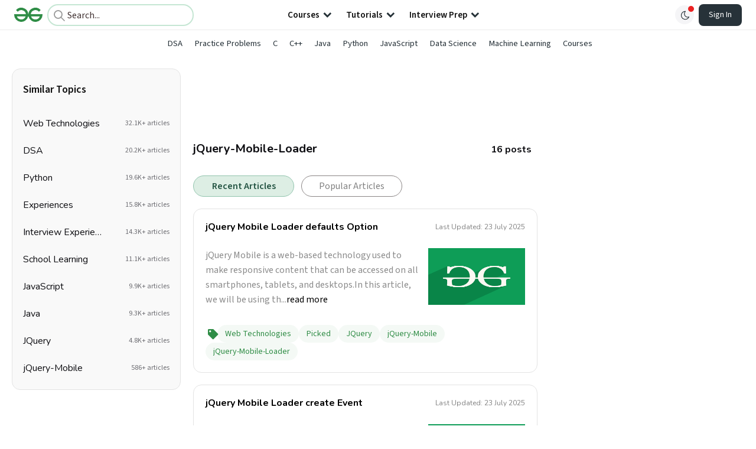

--- FILE ---
content_type: text/html; charset=utf-8
request_url: https://www.geeksforgeeks.org/tag/jquery-mobile-loader/
body_size: 25704
content:
<!DOCTYPE html><html lang="en"><head><script type="application/ld+json">{"@context":"http://schema.org","@type":"Organization","name":"GeeksforGeeks","url":"https://www.geeksforgeeks.org/","logo":"https://media.geeksforgeeks.org/wp-content/cdn-uploads/20200817185016/gfg_complete_logo_2x-min.png","description":"Your All-in-One Learning Portal. It contains well written, well thought and well explained computer science and programming articles, quizzes and practice/competitive programming/company interview Questions.","founder":[{"@type":"Person","name":"Sandeep Jain","url":"https://in.linkedin.com/in/sandeep-jain-b3940815"}],"sameAs":["https://www.facebook.com/geeksforgeeks.org/","https://twitter.com/geeksforgeeks","https://www.linkedin.com/company/1299009","https://www.youtube.com/geeksforgeeksvideos/"]}</script><link rel="preconnect" href="https://fonts.googleapis.com"/><link rel="preconnect" href="https://fonts.gstatic.com" crossorigin="true"/><meta name="viewport" content="width=device-width, initial-scale=1, maximum-scale=5, user-scalable=1"/><title>jQuery-Mobile-Loader Archives - GeeksforGeeks</title><meta charSet="UTF-8"/><meta name="keywords" content="Organization, College, Companies, Institutions, Video, Data Structures, Algorithms, Python, Java, C, C++, JavaScript, Android Development, SQL, Data Science, Machine Learning, PHP, Web Development, System Design, Tutorial, Technical Blogs, Interview Experience, Interview Preparation, Programming, Competitive Programming, SDE Sheet, Job-a-thon, Coding Contests, GATE CSE, HTML, CSS, React, NodeJS, Placement, Aptitude, Quiz, Computer Science, Programming Examples, GeeksforGeeks Courses, Puzzles"/><meta property="og:description" name="description" content="Your All-in-One Learning Portal. It contains well written, well thought and well explained computer science and programming articles, quizzes and practice/competitive programming/company interview Questions."/><meta property="og:url" content="https://www.geeksforgeeks.org/undefined"/><link rel="shortcut icon" href="https://media.geeksforgeeks.org/wp-content/cdn-uploads/gfg_favicon.png" type="image/x-icon"/><meta name="theme-color" content="#308D46"/><meta name="robots" content="noindex, nofollow"/><meta name="facebook-domain-verification" content="xo7t4ve2wn3ywfkjdvwbrk01pvdond"/><meta name="msapplication-TileImage" content="https://www.geeksforgeeks.org/wp-content/uploads/gfg_200X200.png"/><meta property="og:locale" content="en_US"/><meta property="og:type" content="object"/><meta property="og:title" content="GeeksforGeeks"/><meta property="og:site_name" content="GeeksforGeeks"/><meta name="image" property="og:image" content="https://media.geeksforgeeks.org/wp-content/cdn-uploads/gfg_200x200-min.png"/><meta property="og:image:type" content="image/png"/><meta property="og:image:width" content="200"/><meta property="og:image:height" content="200"/><meta/><script type="application/ld+json">{"@context":"https://schema.org","@type":"BreadcrumbList","itemListElement":[{"@type":"ListItem","position":1,"name":"jQuery-Mobile-Loader","item":"https://www.geeksforgeeks.org/tag/jquery-mobile-loader/"}]}</script><script type="application/ld+json">{"@context":"https://schema.org","@type":"WebSite","url":"https://www.geeksforgeeks.org/","potentialAction":{"@type":"SearchAction","target":"https://www.geeksforgeeks.org/search/{search_term_string}/","query-input":"required name=search_term_string"}}</script><link rel="canonical" href="https://www.geeksforgeeks.org/tag/jquery-mobile-loader/"/><link rel="next" href="https://www.geeksforgeeks.org/tag/jquery-mobile-loader/page/2/?type=recent"/><meta name="next-head-count" content="28"/><style id="stitches">--sxs{--sxs:0 nextui-t-iFDYKV}@media{:root,.nextui-t-iFDYKV{--nextui-fonts-sans:-apple-system, BlinkMacSystemFont, 'Segoe UI','Roboto', 'Oxygen', 'Ubuntu', 'Cantarell', 'Fira Sans', 'Droid Sans','Helvetica Neue', sans-serif;;--nextui-fonts-mono:Menlo, Monaco, 'Lucida Console', 'Liberation Mono', 'DejaVu Sans Mono', 'Bitstream Vera Sans Mono','Courier New', monospace;;--nextui-fontSizes-xs:0.75rem;--nextui-fontSizes-sm:0.875rem;--nextui-fontSizes-base:1rem;--nextui-fontSizes-md:1rem;--nextui-fontSizes-lg:1.125rem;--nextui-fontSizes-xl:1.25rem;--nextui-fontSizes-2xl:1.5rem;--nextui-fontSizes-3xl:1.875rem;--nextui-fontSizes-4xl:2.25rem;--nextui-fontSizes-5xl:3rem;--nextui-fontSizes-6xl:3.75rem;--nextui-fontSizes-7xl:4.5rem;--nextui-fontSizes-8xl:6rem;--nextui-fontSizes-9xl:8rem;--nextui-fontWeights-hairline:100;--nextui-fontWeights-thin:200;--nextui-fontWeights-light:300;--nextui-fontWeights-normal:400;--nextui-fontWeights-medium:500;--nextui-fontWeights-semibold:600;--nextui-fontWeights-bold:700;--nextui-fontWeights-extrabold:800;--nextui-fontWeights-black:900;--nextui-lineHeights-xs:1;--nextui-lineHeights-sm:1.25;--nextui-lineHeights-base:1.5;--nextui-lineHeights-md:1.5;--nextui-lineHeights-lg:1.75;--nextui-lineHeights-xl:1.75;--nextui-lineHeights-2xl:2;--nextui-lineHeights-3xl:2.25;--nextui-lineHeights-4xl:2.5;--nextui-lineHeights-5xl:1;--nextui-lineHeights-6xl:1;--nextui-lineHeights-7xl:1;--nextui-lineHeights-8xl:1;--nextui-lineHeights-9xl:1;--nextui-letterSpacings-tighter:-0.05em;--nextui-letterSpacings-tight:-0.025em;--nextui-letterSpacings-normal:0;--nextui-letterSpacings-wide:0.025em;--nextui-letterSpacings-wider:0.05em;--nextui-letterSpacings-widest:0.1em;--nextui-space-0:0rem;--nextui-space-1:0.125rem;--nextui-space-2:0.25rem;--nextui-space-3:0.375rem;--nextui-space-4:0.5rem;--nextui-space-5:0.625rem;--nextui-space-6:0.75rem;--nextui-space-7:0.875rem;--nextui-space-8:1rem;--nextui-space-9:1.25rem;--nextui-space-10:1.5rem;--nextui-space-11:1.75rem;--nextui-space-12:2rem;--nextui-space-13:2.25rem;--nextui-space-14:2.5rem;--nextui-space-15:2.75rem;--nextui-space-16:3rem;--nextui-space-17:3.5rem;--nextui-space-18:4rem;--nextui-space-20:5rem;--nextui-space-24:6rem;--nextui-space-28:7rem;--nextui-space-32:8rem;--nextui-space-36:9rem;--nextui-space-40:10rem;--nextui-space-44:11rem;--nextui-space-48:12rem;--nextui-space-52:13rem;--nextui-space-56:14rem;--nextui-space-60:15rem;--nextui-space-64:16rem;--nextui-space-72:18rem;--nextui-space-80:20rem;--nextui-space-96:24rem;--nextui-space-xs:0.5rem;--nextui-space-sm:0.75rem;--nextui-space-md:1rem;--nextui-space-lg:1.25rem;--nextui-space-xl:2.25rem;--nextui-space-2xl:3rem;--nextui-space-3xl:5rem;--nextui-space-4xl:10rem;--nextui-space-5xl:14rem;--nextui-space-6xl:18rem;--nextui-space-7xl:24rem;--nextui-space-8xl:32rem;--nextui-space-9xl:40rem;--nextui-space-min:min-content;--nextui-space-max:max-content;--nextui-space-fit:fit-content;--nextui-space-screen:100vw;--nextui-space-full:100%;--nextui-space-px:1px;--nextui-radii-xs:7px;--nextui-radii-sm:9px;--nextui-radii-md:12px;--nextui-radii-base:14px;--nextui-radii-lg:14px;--nextui-radii-xl:18px;--nextui-radii-2xl:24px;--nextui-radii-3xl:32px;--nextui-radii-squared:33%;--nextui-radii-rounded:50%;--nextui-radii-pill:9999px;--nextui-zIndices-1:100;--nextui-zIndices-2:200;--nextui-zIndices-3:300;--nextui-zIndices-4:400;--nextui-zIndices-5:500;--nextui-zIndices-10:1000;--nextui-zIndices-max:9999;--nextui-borderWeights-light:1px;--nextui-borderWeights-normal:2px;--nextui-borderWeights-bold:3px;--nextui-borderWeights-extrabold:4px;--nextui-borderWeights-black:5px;--nextui-transitions-default:all 250ms ease;--nextui-transitions-button:background 0.25s ease 0s, color 0.25s ease 0s, border-color 0.25s ease 0s, box-shadow 0.25s ease 0s, transform 0.25s ease 0s, opacity 0.25s ease 0s;--nextui-transitions-avatar:box-shadow 0.25s ease 0s, opacity 0.25s ease 0s;--nextui-transitions-card:transform 0.25s ease 0s, filter 0.25s ease 0s, box-shadow 0.25s ease 0s;--nextui-transitions-dropdownItem:background 0.12s ease, transform 0.12s ease, color 0.12s ease, box-shadow 0.12s ease 0s;--nextui-breakpoints-xs:650px;--nextui-breakpoints-sm:960px;--nextui-breakpoints-md:1280px;--nextui-breakpoints-lg:1400px;--nextui-breakpoints-xl:1920px;--nextui-colors-white:#ffffff;--nextui-colors-black:#000000;--nextui-colors-primaryLight:var(--nextui-colors-blue200);--nextui-colors-primaryLightHover:var(--nextui-colors-blue300);--nextui-colors-primaryLightActive:var(--nextui-colors-blue400);--nextui-colors-primaryLightContrast:var(--nextui-colors-blue600);--nextui-colors-primary:var(--nextui-colors-blue600);--nextui-colors-primaryBorder:var(--nextui-colors-blue500);--nextui-colors-primaryBorderHover:var(--nextui-colors-blue600);--nextui-colors-primarySolidHover:var(--nextui-colors-blue700);--nextui-colors-primarySolidContrast:var(--nextui-colors-white);--nextui-colors-primaryShadow:var(--nextui-colors-blue500);--nextui-colors-secondaryLight:var(--nextui-colors-purple200);--nextui-colors-secondaryLightHover:var(--nextui-colors-purple300);--nextui-colors-secondaryLightActive:var(--nextui-colors-purple400);--nextui-colors-secondaryLightContrast:var(--nextui-colors-purple600);--nextui-colors-secondary:var(--nextui-colors-purple600);--nextui-colors-secondaryBorder:var(--nextui-colors-purple500);--nextui-colors-secondaryBorderHover:var(--nextui-colors-purple600);--nextui-colors-secondarySolidHover:var(--nextui-colors-purple700);--nextui-colors-secondarySolidContrast:var(--nextui-colors-white);--nextui-colors-secondaryShadow:var(--nextui-colors-purple500);--nextui-colors-successLight:var(--nextui-colors-green200);--nextui-colors-successLightHover:var(--nextui-colors-green300);--nextui-colors-successLightActive:var(--nextui-colors-green400);--nextui-colors-successLightContrast:var(--nextui-colors-green700);--nextui-colors-success:var(--nextui-colors-green600);--nextui-colors-successBorder:var(--nextui-colors-green500);--nextui-colors-successBorderHover:var(--nextui-colors-green600);--nextui-colors-successSolidHover:var(--nextui-colors-green700);--nextui-colors-successSolidContrast:var(--nextui-colors-white);--nextui-colors-successShadow:var(--nextui-colors-green500);--nextui-colors-warningLight:var(--nextui-colors-yellow200);--nextui-colors-warningLightHover:var(--nextui-colors-yellow300);--nextui-colors-warningLightActive:var(--nextui-colors-yellow400);--nextui-colors-warningLightContrast:var(--nextui-colors-yellow700);--nextui-colors-warning:var(--nextui-colors-yellow600);--nextui-colors-warningBorder:var(--nextui-colors-yellow500);--nextui-colors-warningBorderHover:var(--nextui-colors-yellow600);--nextui-colors-warningSolidHover:var(--nextui-colors-yellow700);--nextui-colors-warningSolidContrast:var(--nextui-colors-white);--nextui-colors-warningShadow:var(--nextui-colors-yellow500);--nextui-colors-errorLight:var(--nextui-colors-red200);--nextui-colors-errorLightHover:var(--nextui-colors-red300);--nextui-colors-errorLightActive:var(--nextui-colors-red400);--nextui-colors-errorLightContrast:var(--nextui-colors-red600);--nextui-colors-error:var(--nextui-colors-red600);--nextui-colors-errorBorder:var(--nextui-colors-red500);--nextui-colors-errorBorderHover:var(--nextui-colors-red600);--nextui-colors-errorSolidHover:var(--nextui-colors-red700);--nextui-colors-errorSolidContrast:var(--nextui-colors-white);--nextui-colors-errorShadow:var(--nextui-colors-red500);--nextui-colors-neutralLight:var(--nextui-colors-gray100);--nextui-colors-neutralLightHover:var(--nextui-colors-gray200);--nextui-colors-neutralLightActive:var(--nextui-colors-gray300);--nextui-colors-neutralLightContrast:var(--nextui-colors-gray800);--nextui-colors-neutral:var(--nextui-colors-gray600);--nextui-colors-neutralBorder:var(--nextui-colors-gray400);--nextui-colors-neutralBorderHover:var(--nextui-colors-gray500);--nextui-colors-neutralSolidHover:var(--nextui-colors-gray600);--nextui-colors-neutralSolidContrast:var(--nextui-colors-white);--nextui-colors-neutralShadow:var(--nextui-colors-gray400);--nextui-colors-gradient:linear-gradient(112deg, var(--nextui-colors-cyan600) -63.59%, var(--nextui-colors-pink600) -20.3%, var(--nextui-colors-blue600) 70.46%);--nextui-colors-accents0:var(--nextui-colors-gray50);--nextui-colors-accents1:var(--nextui-colors-gray100);--nextui-colors-accents2:var(--nextui-colors-gray200);--nextui-colors-accents3:var(--nextui-colors-gray300);--nextui-colors-accents4:var(--nextui-colors-gray400);--nextui-colors-accents5:var(--nextui-colors-gray500);--nextui-colors-accents6:var(--nextui-colors-gray600);--nextui-colors-accents7:var(--nextui-colors-gray700);--nextui-colors-accents8:var(--nextui-colors-gray800);--nextui-colors-accents9:var(--nextui-colors-gray900);--nextui-colors-background:var(--nextui-colors-white);--nextui-colors-backgroundAlpha:rgba(255, 255, 255, 0.8);--nextui-colors-foreground:var(--nextui-colors-black);--nextui-colors-backgroundContrast:var(--nextui-colors-white);--nextui-colors-blue50:#EDF5FF;--nextui-colors-blue100:#E1EFFF;--nextui-colors-blue200:#CEE4FE;--nextui-colors-blue300:#B7D5F8;--nextui-colors-blue400:#96C1F2;--nextui-colors-blue500:#5EA2EF;--nextui-colors-blue600:#0072F5;--nextui-colors-blue700:#005FCC;--nextui-colors-blue800:#004799;--nextui-colors-blue900:#00254D;--nextui-colors-purple50:#F7F2FD;--nextui-colors-purple100:#F1E8FB;--nextui-colors-purple200:#EADCF8;--nextui-colors-purple300:#E0CBF5;--nextui-colors-purple400:#D1B1F0;--nextui-colors-purple500:#BC8EE9;--nextui-colors-purple600:#7828C8;--nextui-colors-purple700:#6622AA;--nextui-colors-purple800:#4D1980;--nextui-colors-purple900:#290E44;--nextui-colors-green50:#F1FDF7;--nextui-colors-green100:#E8FCF1;--nextui-colors-green200:#DAFBE8;--nextui-colors-green300:#C8F9DD;--nextui-colors-green400:#ADF5CC;--nextui-colors-green500:#88F1B6;--nextui-colors-green600:#17C964;--nextui-colors-green700:#13A452;--nextui-colors-green800:#108944;--nextui-colors-green900:#06371B;--nextui-colors-yellow50:#FEF9F0;--nextui-colors-yellow100:#FEF5E7;--nextui-colors-yellow200:#FDEFD8;--nextui-colors-yellow300:#FCE7C5;--nextui-colors-yellow400:#FBDBA7;--nextui-colors-yellow500:#F9CB80;--nextui-colors-yellow600:#F5A524;--nextui-colors-yellow700:#B97509;--nextui-colors-yellow800:#925D07;--nextui-colors-yellow900:#4E3104;--nextui-colors-red50:#FEF0F5;--nextui-colors-red100:#FEE7EF;--nextui-colors-red200:#FDD8E5;--nextui-colors-red300:#FCC5D8;--nextui-colors-red400:#FAA8C5;--nextui-colors-red500:#F881AB;--nextui-colors-red600:#F31260;--nextui-colors-red700:#B80A47;--nextui-colors-red800:#910838;--nextui-colors-red900:#4E041E;--nextui-colors-cyan50:#F0FCFF;--nextui-colors-cyan100:#E6FAFE;--nextui-colors-cyan200:#D7F8FE;--nextui-colors-cyan300:#C3F4FD;--nextui-colors-cyan400:#A5EEFD;--nextui-colors-cyan500:#7EE7FC;--nextui-colors-cyan600:#06B7DB;--nextui-colors-cyan700:#09AACD;--nextui-colors-cyan800:#0E8AAA;--nextui-colors-cyan900:#053B48;--nextui-colors-pink50:#FFF0FB;--nextui-colors-pink100:#FFE5F8;--nextui-colors-pink200:#FFD6F3;--nextui-colors-pink300:#FFC2EE;--nextui-colors-pink400:#FFA3E5;--nextui-colors-pink500:#FF7AD9;--nextui-colors-pink600:#FF4ECD;--nextui-colors-pink700:#D6009A;--nextui-colors-pink800:#B80084;--nextui-colors-pink900:#4D0037;--nextui-colors-gray50:#F1F3F5;--nextui-colors-gray100:#ECEEF0;--nextui-colors-gray200:#E6E8EB;--nextui-colors-gray300:#DFE3E6;--nextui-colors-gray400:#D7DBDF;--nextui-colors-gray500:#C1C8CD;--nextui-colors-gray600:#889096;--nextui-colors-gray700:#7E868C;--nextui-colors-gray800:#687076;--nextui-colors-gray900:#11181C;--nextui-colors-text:var(--nextui-colors-gray900);--nextui-colors-link:var(--nextui-colors-blue600);--nextui-colors-codeLight:var(--nextui-colors-pink100);--nextui-colors-code:var(--nextui-colors-pink600);--nextui-colors-selection:var(--nextui-colors-blue200);--nextui-colors-border:rgba(0, 0, 0, 0.15);--nextui-shadows-xs:0 2px 8px 1px rgb(104 112 118 / 0.07), 0 1px 1px -1px rgb(104 112 118 / 0.04);--nextui-shadows-sm:0 2px 8px 2px rgb(104 112 118 / 0.07), 0 2px 4px -1px rgb(104 112 118 / 0.04);--nextui-shadows-md:0 12px 20px 6px rgb(104 112 118 / 0.08);--nextui-shadows-lg:0 12px 34px 6px rgb(104 112 118 / 0.18);--nextui-shadows-xl:0 25px 65px 0px rgb(104 112 118 / 0.35);--nextui-dropShadows-xs:drop-shadow(0 2px 4px rgb(104 112 118 / 0.07)) drop-shadow(0 1px 1px rgb(104 112 118 / 0.04));--nextui-dropShadows-sm:drop-shadow(0 2px 8px rgb(104 112 118 / 0.07)) drop-shadow(0 2px 4px rgb(104 112 118 / 0.04));--nextui-dropShadows-md:drop-shadow(0 4px 12px rgb(104 112 118 / 0.08)) drop-shadow(0 20px 8px rgb(104 112 118 / 0.04));--nextui-dropShadows-lg:drop-shadow(0 12px 24px rgb(104 112 118 / 0.15)) drop-shadow(0 12px 14px rgb(104 112 118 / 0.1));--nextui-dropShadows-xl:drop-shadow(0 25px 34px rgb(104 112 118 / 0.35))}}--sxs{--sxs:1 nextui-k-dPxXDy nextui-k-jjQGhG nextui-k-eKsxVP nextui-k-fehnNV nextui-k-dSVASG nextui-k-fLOxFp nextui-k-itSsug nextui-k-kczHuk nextui-k-gWfstQ nextui-k-jvYHWg nextui-k-khapXo nextui-k-jtoOCl nextui-k-coIGzE nextui-k-gJKQzh nextui-k-fyNack nextui-k-fAlzUo nextui-k-dfOUfo nextui-k-AVtYN eKDgFc}@media{@keyframes nextui-k-dPxXDy{0%{opacity:0;transform:scale(0.25)}30%{opacity:1}80%{opacity:0.5}100%{transform:scale(28);opacity:0}}@keyframes nextui-k-jjQGhG{0%{background-position:200% 0}to{background-position:-200% 0}}@keyframes nextui-k-eKsxVP{0%{opacity:1}100%{opacity:0.15}}@keyframes nextui-k-fehnNV{0%{transform:rotate(0deg)}100%{transform:rotate(360deg)}}@keyframes nextui-k-dSVASG{0%{transform:translate(0px, 0px)}50%{transform:translate(0, calc(calc(var(--nextui--loadingSize)*-1) * 1.4))}100%{transform:translate(0px, 0px)}}@keyframes nextui-k-fLOxFp{0%{opacity:0.2}20%{opacity:1}100%{opacity:0.2}}@keyframes nextui-k-itSsug{0%{left:-40%}100%{left:100%}}@keyframes nextui-k-kczHuk{0%{transform:scale(1)}60%{transform:scale(var(--nextui--paginationScaleTransform))}100%{transform:scale(1)}}@keyframes nextui-k-gWfstQ{100%{stroke-dashoffset:0}}@keyframes nextui-k-jvYHWg{0%{opacity:0;transform:scale(0.2) translate(50%, -50%)}60%{opacity:0.75;transform:scale(1.2) translate(50%, -50%)}100%{opacity:1;transform:scale(1) translate(50%, -50%)}}@keyframes nextui-k-khapXo{0%{opacity:1;transform:scale(1) translate(50%, -50%)}100%{opacity:0;transform:scale(0.2) translate(50%, -50%)}}@keyframes nextui-k-jtoOCl{0%{opacity:0;transform:scale(0.2) translate(-50%, -50%)}60%{opacity:0.75;transform:scale(1.2) translate(-50%, -50%)}100%{opacity:1;transform:scale(1) translate(-50%, -50%)}}@keyframes nextui-k-coIGzE{0%{opacity:1;transform:scale(1) translate(-50%, -50%)}100%{opacity:0;transform:scale(0.2) translate(-50%, -50%)}}@keyframes nextui-k-gJKQzh{0%{opacity:0;transform:scale(0.2) translate(50%, 50%)}60%{opacity:0.75;transform:scale(1.2) translate(50%, 50%)}100%{opacity:1;transform:scale(1) translate(50%, 50%)}}@keyframes nextui-k-fyNack{0%{opacity:1;transform:scale(1) translate(50%, 50%)}100%{opacity:0;transform:scale(0.2) translate(50%, 50%)}}@keyframes nextui-k-fAlzUo{0%{opacity:0;transform:scale(0.2) translate(-50%, 50%)}60%{opacity:0.75;transform:scale(1.2) translate(-50%, 50%)}100%{opacity:1;transform:scale(1) translate(-50%, 50%)}}@keyframes nextui-k-dfOUfo{0%{opacity:1;transform:scale(1) translate(-50%, 50%)}100%{opacity:0;transform:scale(0.2) translate(-50%, 50%)}}@keyframes nextui-k-AVtYN{0%{opacity:1}50%{opacity:0.4;transform:scale(0.5)}100%{opacity:1}}*,*:before,*:after{box-sizing:border-box;text-rendering:geometricPrecision;-webkit-tap-highlight-color:transparent}html{font-size:var(--nextui-fontSizes-base)}body{margin:0;padding:0;min-height:100%;position:relative;overflow-x:hidden;-webkit-font-smoothing:antialiased;-moz-osx-font-smoothing:grayscale;text-rendering:optimizeLegibility;font-size:var(--nextui-fontSizes-base);line-height:var(--nextui-lineHeights-md);font-family:var(--nextui-fonts-sans)}html,body{background-color:var(--nextui-colors-background);color:var(--nextui-colors-text)}p,small{color:inherit;letter-spacing:var(--nextui-letterSpacings-tighter);font-weight:var(--nextui-fontWeights-normal);font-family:var(--nextui-fonts-sans)}p{font-size:var(--nextui-fontSizes-base);line-height:var(--nextui-lineHeights-lg)}small{margin:0;line-height:var(--nextui-lineHeights-xs);font-size:var(--nextui-fontSizes-xs)}b{font-weight:var(--nextui-fontWeights-semibold)}span{font-size:inherit;color:inherit;font-weight:inherit}img{max-width:100%}a{cursor:pointer;font-size:inherit;-webkit-touch-callout:none;-webkit-tap-highlight-color:rgba(0, 0, 0, 0);-webkit-box-align:center;align-items:center;color:var(--nextui-colors-link);text-decoration:none}a:hover{text-decoration:none}ul,ol{padding:0;list-style-type:none;margin:var(--nextui-space-sm) var(--nextui-space-sm) var(--nextui-space-sm) var(--nextui-space-lg);color:var(--nextui-colors-foreground)}ol{list-style-type:decimal}li{margin-bottom:var(--nextui-space-5);font-size:var(--nextui-fontSizes-base);line-height:var(--nextui-lineHeights-lg)}h1,h2,h3,h4,h5,h6{color:inherit;margin:0 0 var(--nextui-space-5) 0}h1{letter-spacing:var(--nextui-letterSpacings-tighter);font-size:var(--nextui-fontSizes-5xl);line-height:var(--nextui-lineHeights-md);font-weight:var(--nextui-fontWeights-bold)}h2{letter-spacing:var(--nextui-letterSpacings-tighter);font-size:var(--nextui-fontSizes-4xl);font-weight:var(--nextui-fontWeights-semibold)}h3{letter-spacing:var(--nextui-letterSpacings-tighter);font-size:var(--nextui-fontSizes-2xl);font-weight:var(--nextui-fontWeights-semibold)}h4{letter-spacing:var(--nextui-letterSpacings-tighter);font-size:var(--nextui-fontSizes-xl);font-weight:var(--nextui-fontWeights-semibold)}h5{letter-spacing:var(--nextui-letterSpacings-tight);font-size:var(--nextui-fontSizes-md);font-weight:var(--nextui-fontWeights-semibold)}h6{letter-spacing:var(--nextui-letterSpacings-tight);font-size:var(--nextui-fontSizes-sm);font-weight:var(--nextui-fontWeights-semibold)}button,input,select,textarea{font-family:inherit;font-size:inherit;line-height:inherit;color:inherit;margin:0}button:focus,input:focus,select:focus,textarea:focus{outline:none}code{color:var(--nextui-colors-code);padding:var(--nextui-space-1) var(--nextui-space-2);border-radius:var(--nextui-radii-xs);background:var(--nextui-colors-codeLight);font-family:var(--nextui-fonts-mono);font-size:var(--nextui-fontSizes-sm);white-space:pre-wrap;transition:opacity 0.25s ease 0s}code:hover{opacity:0.8}pre{overflow:auto;white-space:pre;text-align:left;font-size:var(--nextui-fontSizes-sm);border-radius:var(--nextui-radii-lg);padding:var(--nextui-space-md) var(--nextui-space-lg);margin:var(--nextui-space-lg) 0;font-family:var(--nextui-fonts-mono);line-height:var(--nextui-lineHeights-md);webkit-overflow-scrolling:touch}pre code{color:var(--nextui-colors-foreground);font-size:var(--nextui-fontSizes-sm);line-height:var(--nextui-lineHeights-sm);white-space:pre}pre code:before,pre code:after{display:none}pre p{margin:0}pre::-webkit-scrollbar{display:none;width:0;height:0;background:transparent}hr{background:var(--nextui-colors-border);border-color:transparent;border-width:0px;border-style:none;height:1px}details{background-color:var(--nextui-colors-accents1);border:none}details:focus,details:hover,details:active{outline:none}summary{cursor:pointer;-webkit-user-select:none;user-select:none;list-style:none;outline:none}summary::-webkit-details-marker,summary::before{display:none}summary::-moz-list-bullet{font-size:0}summary:focus,summary:hover,summary:active{outline:none;list-style:none}::selection{background-color:var(--nextui-colors-selection)}blockquote{padding:var(--nextui-space-md) var(--nextui-space-lg);color:var(--nextui-colors-accents7);background-color:var(--nextui-colors-accents0);border-radius:var(--nextui-radii-lg);margin:var(--nextui-space-10) 0}blockquote *:first-child{margin-top:0}blockquote *:last-child{margin-bottom:0}kbd{width:-moz-fit-content;width:fit-content;text-align:center;display:inline-block;color:var(--nextui-colors-accents8);background:var(--nextui-colors-accents0);border:1px solid var(--nextui-colors-border);box-shadow:0 0 1px 0 rgb(0 0 0 / 14%);font-family:var(--nextui-fonts-sans);border-radius:5px;padding:var(--nextui-space-1) var(--nextui-space-3);margin-left:var(--nextui-space-1);margin-right:var(--nextui-space-1);line-height:var(--nextui-lineHeights-sm);font-size:var(--nextui-fontSizes-sm)}kbd + kbd{margin-left:var(--nextui-space-2)}dl,dd,hr,figure,p{margin:0}}--sxs{--sxs:2 nextui-c-iVzbCs nextui-c-FIiRH nextui-c-kbhVdb nextui-c-kRHeuF nextui-c-eKVPvf nextui-c-cUthvm nextui-c-huiNHE nextui-c-fItrmj nextui-c-eKuzCY nextui-c-cAbbLF nextui-c-kSOHfs nextui-c-bOoPrE nextui-c-chTLhx}@media{.nextui-c-iVzbCs{opacity:0;margin:0 auto;position:relative;overflow:hidden;max-width:100%;transition:transform 250ms ease 0ms, opacity 200ms ease-in 0ms}@media (prefers-reduced-motion: reduce){.nextui-c-iVzbCs{transition:none}}.nextui-c-FIiRH{position:absolute;top:0;left:0;right:0;bottom:0;width:100%;height:100%;border-radius:inherit;background-image:linear-gradient(270deg, var(--nextui-colors-accents1), var(--nextui-colors-accents2), var(--nextui-colors-accents2), var(--nextui-colors-accents1));background-size:400% 100%;animation:nextui-k-jjQGhG 5s ease-in-out infinite;transition:opacity 300ms ease-out}.nextui-c-kbhVdb{width:100%;height:100%;display:block}.nextui-c-kRHeuF{margin:0;box-sizing:border-box;padding:var(--nextui--gridGapUnit)}.nextui-c-eKVPvf{margin:0;padding:0;display:inline-flex;position:relative;font-variant:tabular-nums;font-feature-settings:tnum}.nextui-c-cUthvm{border:none;position:relative;display:inline-flex;margin:0 var(--nextui--paginationItemMargin);align-items:center;justify-content:center;padding:0;box-sizing:border-box;text-transform:capitalize;-webkit-user-select:none;-webkit-user-select:none;user-select:none;white-space:nowrap;text-align:center;vertical-align:middle;box-shadow:none;outline:none;height:var(--nextui--paginationSize);min-width:var(--nextui--paginationSize);font-size:inherit;cursor:pointer;border-radius:var(--nextui--paginationItemRadius);color:var(--nextui-colors-text);background:var(--nextui-colors-accents0)}@media (prefers-reduced-motion: reduce){.nextui-c-cUthvm{transition:none}}.nextui-c-cUthvm:hover{background:var(--nextui-colors-accents1)}.nextui-c-cUthvm .nextui-c-eKuzCY{width:var(--nextui--paginationFontSize);height:var(--nextui--paginationFontSize)}.nextui-c-cUthvm .nextui-c-kSOHfs{width:var(--nextui--paginationFontSize);height:var(--nextui--paginationFontSize)}.nextui-c-huiNHE{-webkit-tap-highlight-color:transparent}.nextui-c-huiNHE:focus:not(.nextui-c-huiNHE:focus-visible){box-shadow:none}.nextui-c-huiNHE:focus{outline:none;box-shadow:0 0 0 2px var(--nextui-colors-background), 0 0 0 4px var(--nextui-colors-primary)}@media not all and (min-resolution:.001dpcm){.nextui-c-huiNHE{-webkit-tap-highlight-color:transparent;outline:none}}.nextui-c-fItrmj{position:relative;display:inline-flex;align-items:center;top:0;left:0;z-index:var(--nextui-zIndices-2)}.nextui-c-eKuzCY{transform:rotate(180deg)}.nextui-c-cAbbLF{position:absolute;contain:strict;top:0px;z-index:var(--nextui-zIndices-1);background:var(--nextui--paginationColor);border-radius:var(--nextui--paginationItemRadius);height:var(--nextui--paginationSize);min-width:var(--nextui--paginationSize);animation-name:nextui-k-kczHuk;animation-direction:normal}.nextui-c-cAbbLF.nextui-pagination-highlight--moving{transform:scale(var(--nextui--paginationScaleTransform))}@media (prefers-reduced-motion: reduce){.nextui-c-cAbbLF{transition:none}}@media (prefers-reduced-motion: reduce){.nextui-c-cAbbLF.nextui-pagination-highlight--moving{transform:scale(1)}}.nextui-c-kSOHfs{color:currentColor;stroke:currentColor}.nextui-c-bOoPrE{display:inline-flex;flex-direction:column;align-items:center;position:relative}.nextui-c-chTLhx{position:absolute;top:0;left:0;right:0;bottom:0;width:100%;height:100%;display:flex;align-items:center;justify-content:center;background-color:transparent;-webkit-user-select:none;-webkit-user-select:none;user-select:none}}--sxs{--sxs:3 nextui-c-iVzbCs-bDGmTT-ready-true nextui-c-eKVPvf-eRVXIx-color-success nextui-c-eKVPvf-UECOZ-size-md nextui-c-eKVPvf-iTJsWG-borderWeight-normal nextui-c-eKVPvf-ibzOHM-onlyDots-false nextui-c-eKVPvf-bNGYLg-rounded-false nextui-c-eKVPvf-QbeIJ-noMargin-false nextui-c-cUthvm-gZRAkC-disabled-true nextui-c-cUthvm-SWDEj-animated-true nextui-c-eKuzCY-xROYZ-isPrev-true nextui-c-cAbbLF-QIzBs-animated-true nextui-c-cAbbLF-gZGrDk-shadow-true nextui-c-cUthvm-dZWCtT-active-true nextui-c-bOoPrE-iWdsRK-color-default nextui-c-bOoPrE-fQoxSm-textColor-default nextui-c-chTLhx-fYAaIu-size-xl nextui-c-chTLhx-jJwoeB-type-default}@media{.nextui-c-iVzbCs-bDGmTT-ready-true{opacity:1}.nextui-c-eKVPvf-eRVXIx-color-success{--nextui--paginationColor:var(--nextui-colors-success);--nextui--paginationShadowColor:var(--nextui-colors-successShadow)}.nextui-c-eKVPvf-UECOZ-size-md{--nextui--paginationWidth:var(--nextui-space-13);--nextui--paginationFontSize:var(--nextui-space-7);font-size:var(--nextui--paginationFontSize)}.nextui-c-eKVPvf-iTJsWG-borderWeight-normal{--nextui--paginationItemBorderWeight:var(--nextui-borderWeights-normal)}.nextui-c-eKVPvf-ibzOHM-onlyDots-false{--nextui--paginationSize:var(--nextui--paginationWidth);--nextui--paginationScaleTransform:1.1}.nextui-c-eKVPvf-bNGYLg-rounded-false{--nextui--paginationItemRadius:var(--nextui-radii-squared)}.nextui-c-eKVPvf-QbeIJ-noMargin-false{--nextui--paginationItemMargin:var(--nextui-space-1)}.nextui-c-cUthvm-gZRAkC-disabled-true{color:var(--nextui-colors-accents5);cursor:not-allowed}.nextui-c-cUthvm-SWDEj-animated-true{transition:transform 0.25s ease 0s, background 0.25s ease 0s, box-shadow 0.25s ease 0s}.nextui-c-eKuzCY-xROYZ-isPrev-true{transform:rotate(0deg)}.nextui-c-cAbbLF-QIzBs-animated-true{animation-duration:350ms;animation-timing-function:ease;transition:left 350ms ease 0s, transform 300ms ease 0s}.nextui-c-cAbbLF-gZGrDk-shadow-true{box-shadow:0 4px 14px 0 var(--nextui--paginationShadowColor)}.nextui-c-cUthvm-dZWCtT-active-true{font-weight:var(--nextui-fontWeights-bold);cursor:default;box-shadow:var(--nextui-shadows-sm)}.nextui-c-cUthvm-dZWCtT-active-true .nextui-c-fItrmj{color:var(--nextui-colors-white)}.nextui-c-bOoPrE-iWdsRK-color-default{--nextui--loadingColor:var(--nextui-colors-primary)}.nextui-c-bOoPrE-fQoxSm-textColor-default{--nextui--loadingTextColor:var(--nextui-colors-text)}.nextui-c-chTLhx-fYAaIu-size-xl{--nextui--loadingSize:var(--nextui-space-18);--nextui--loadingBorder:var(--nextui-space-3)}.nextui-c-chTLhx-jJwoeB-type-default{display:flex;border-radius:var(--nextui-radii-rounded);position:relative;width:var(--nextui--loadingSize);height:var(--nextui--loadingSize)}.nextui-c-chTLhx-jJwoeB-type-default i{top:0px;width:100%;height:100%;position:absolute;border-radius:inherit}.nextui-c-chTLhx-jJwoeB-type-default ._1{border:var(--nextui--loadingBorder) solid var(--nextui--loadingColor);border-top:var(--nextui--loadingBorder) solid transparent;border-left:var(--nextui--loadingBorder) solid transparent;border-right:var(--nextui--loadingBorder) solid transparent;animation:nextui-k-fehnNV 0.8s ease infinite}.nextui-c-chTLhx-jJwoeB-type-default ._2{border:var(--nextui--loadingBorder) dotted var(--nextui--loadingColor);border-top:var(--nextui--loadingBorder) solid transparent;border-left:var(--nextui--loadingBorder) solid transparent;border-right:var(--nextui--loadingBorder) solid transparent;animation:nextui-k-fehnNV 0.8s linear infinite;opacity:0.5}.nextui-c-chTLhx-jJwoeB-type-default ._3{display:none}}--sxs{--sxs:6 nextui-c-iVzbCs-ieUYNBT-css nextui-c-FIiRH-ibDGmTT-css nextui-c-kbhVdb-iUwpmy-css nextui-c-iVzbCs-iyXqdA-css nextui-c-kbhVdb-ikZHsFe-css nextui-c-kRHeuF-ibhkOxP-css nextui-c-kRHeuF-icxokNG-css nextui-c-cAbbLF-ikgtVxo-css nextui-c-chTLhx-iPJLV-css}@media{.nextui-c-iVzbCs-ieUYNBT-css{width:500px;height:280px}.nextui-c-FIiRH-ibDGmTT-css{opacity:1}.nextui-c-kbhVdb-iUwpmy-css{object-fit:fill}.nextui-c-iVzbCs-iyXqdA-css{width:60px;height:60px}.nextui-c-kbhVdb-ikZHsFe-css{object-fit:scale-down}.nextui-c-kRHeuF-ibhkOxP-css{align-items:;align-content:;justify-content:;flex-direction:}.nextui-c-kRHeuF-ibhkOxP-css.xs{flex-grow:1;display:inherit;max-width:100%;flex-basis:0}@media (max-width: 650px){.nextui-c-kRHeuF-ibhkOxP-css.xs{flex-grow:1;display:inherit;max-width:100%;flex-basis:0}}@media (min-width: 960px){.nextui-c-kRHeuF-ibhkOxP-css.sm{flex-grow:1;display:inherit;max-width:100%;flex-basis:0}}@media (min-width: 1280px){.nextui-c-kRHeuF-ibhkOxP-css.md{flex-grow:1;display:inherit;max-width:100%;flex-basis:0}}@media (min-width: 1400px){.nextui-c-kRHeuF-ibhkOxP-css.lg{flex-grow:1;display:inherit;max-width:100%;flex-basis:0}}@media (min-width: 1920px){.nextui-c-kRHeuF-ibhkOxP-css.xl{flex-grow:1;display:inherit;max-width:100%;flex-basis:0}}.nextui-c-kRHeuF-ibhkOxP-css{--nextui--gridGapUnit:calc(2 * var(--nextui-space-3));display:flex;flex-wrap:wrap;box-sizing:border-box;margin:calc(-1 * var(--nextui--gridGapUnit));width:calc(100% + var(--nextui--gridGapUnit) * 2)}.nextui-c-kRHeuF-icxokNG-css{align-items:;align-content:;justify-content:;flex-direction:}.nextui-c-kRHeuF-icxokNG-css.xs{flex-grow:0;display:inherit;max-width:100%;flex-basis:100%}@media (max-width: 650px){.nextui-c-kRHeuF-icxokNG-css.xs{flex-grow:0;display:inherit;max-width:100%;flex-basis:100%}}@media (min-width: 960px){.nextui-c-kRHeuF-icxokNG-css.sm{flex-grow:1;display:inherit;max-width:100%;flex-basis:0}}@media (min-width: 1280px){.nextui-c-kRHeuF-icxokNG-css.md{flex-grow:1;display:inherit;max-width:100%;flex-basis:0}}@media (min-width: 1400px){.nextui-c-kRHeuF-icxokNG-css.lg{flex-grow:1;display:inherit;max-width:100%;flex-basis:0}}@media (min-width: 1920px){.nextui-c-kRHeuF-icxokNG-css.xl{flex-grow:1;display:inherit;max-width:100%;flex-basis:0}}.nextui-c-cAbbLF-ikgtVxo-css{left:var(--nextui--paginationLeft)}}</style><meta name="description" content="Your All-in-One Learning Portal. It contains well written, well thought and well explained computer science and programming articles, quizzes and practice/competitive programming/company interview Questions."/><link rel="preconnect" href="https://fonts.gstatic.com" crossorigin /><link rel="preload" href="https://assets.geeksforgeeks.org/gfg-assets/_next/static/css/85a50a24f5138894.css" as="style"/><link rel="stylesheet" href="https://assets.geeksforgeeks.org/gfg-assets/_next/static/css/85a50a24f5138894.css" data-n-g=""/><link rel="preload" href="https://assets.geeksforgeeks.org/gfg-assets/_next/static/css/f4e919413d054947.css" as="style"/><link rel="stylesheet" href="https://assets.geeksforgeeks.org/gfg-assets/_next/static/css/f4e919413d054947.css" data-n-p=""/><link rel="preload" href="https://assets.geeksforgeeks.org/gfg-assets/_next/static/css/8ae247ced950405e.css" as="style"/><link rel="stylesheet" href="https://assets.geeksforgeeks.org/gfg-assets/_next/static/css/8ae247ced950405e.css" data-n-p=""/><link rel="preload" href="https://assets.geeksforgeeks.org/gfg-assets/_next/static/css/1142cfe37dce110f.css" as="style"/><link rel="stylesheet" href="https://assets.geeksforgeeks.org/gfg-assets/_next/static/css/1142cfe37dce110f.css"/><noscript data-n-css=""></noscript><script defer="" nomodule="" src="https://assets.geeksforgeeks.org/gfg-assets/_next/static/chunks/polyfills-c67a75d1b6f99dc8.js"></script><script defer="" src="https://assets.geeksforgeeks.org/gfg-assets/_next/static/chunks/6218.0324a3867ff382c3.js"></script><script defer="" src="https://assets.geeksforgeeks.org/gfg-assets/_next/static/chunks/9873.0a8f63b716070844.js"></script><script defer="" src="https://assets.geeksforgeeks.org/gfg-assets/_next/static/chunks/3914.951f46ff700fc404.js"></script><script defer="" src="https://assets.geeksforgeeks.org/gfg-assets/_next/static/chunks/1119.ecfb8447af8524c5.js"></script><script defer="" src="https://assets.geeksforgeeks.org/gfg-assets/_next/static/chunks/7792.f845f4f2c2ed5c7d.js"></script><script src="https://assets.geeksforgeeks.org/gfg-assets/_next/static/chunks/webpack-3000f6c225472c94.js" defer=""></script><script src="https://assets.geeksforgeeks.org/gfg-assets/_next/static/chunks/framework-3412d1150754b2fb.js" defer=""></script><script src="https://assets.geeksforgeeks.org/gfg-assets/_next/static/chunks/main-83950604a31ac5bb.js" defer=""></script><script src="https://assets.geeksforgeeks.org/gfg-assets/_next/static/chunks/pages/_app-d5e0346b8395d793.js" defer=""></script><script src="https://assets.geeksforgeeks.org/gfg-assets/_next/static/chunks/700-c92704f58e779b10.js" defer=""></script><script src="https://assets.geeksforgeeks.org/gfg-assets/_next/static/chunks/4874-57a7136eb710aa7f.js" defer=""></script><script src="https://assets.geeksforgeeks.org/gfg-assets/_next/static/chunks/6317-4048f7c64ad5dcbc.js" defer=""></script><script src="https://assets.geeksforgeeks.org/gfg-assets/_next/static/chunks/5297-3daf1825b59051c5.js" defer=""></script><script src="https://assets.geeksforgeeks.org/gfg-assets/_next/static/chunks/1112-70bda864be38bb87.js" defer=""></script><script src="https://assets.geeksforgeeks.org/gfg-assets/_next/static/chunks/pages/tag/%5B...params%5D-20eeebbf4dcc1498.js" defer=""></script><script src="https://assets.geeksforgeeks.org/gfg-assets/_next/static/-qziHRV9prHrLOPsGRmDk/_buildManifest.js" defer=""></script><script src="https://assets.geeksforgeeks.org/gfg-assets/_next/static/-qziHRV9prHrLOPsGRmDk/_ssgManifest.js" defer=""></script><style data-href="https://fonts.googleapis.com/css2?family=Nunito:wght@400;700&family=Source+Sans+3:wght@400;600&display=swap">@font-face{font-family:'Nunito';font-style:normal;font-weight:400;font-display:swap;src:url(https://fonts.gstatic.com/l/font?kit=XRXI3I6Li01BKofiOc5wtlZ2di8HDLshRTA&skey=27bb6aa8eea8a5e7&v=v32) format('woff')}@font-face{font-family:'Nunito';font-style:normal;font-weight:700;font-display:swap;src:url(https://fonts.gstatic.com/l/font?kit=XRXI3I6Li01BKofiOc5wtlZ2di8HDFwmRTA&skey=27bb6aa8eea8a5e7&v=v32) format('woff')}@font-face{font-family:'Source Sans 3';font-style:normal;font-weight:400;font-display:swap;src:url(https://fonts.gstatic.com/l/font?kit=nwpBtKy2OAdR1K-IwhWudF-R9QMylBJAV3Bo8Ky461EO&skey=1497ac707ba83cff&v=v19) format('woff')}@font-face{font-family:'Source Sans 3';font-style:normal;font-weight:600;font-display:swap;src:url(https://fonts.gstatic.com/l/font?kit=nwpBtKy2OAdR1K-IwhWudF-R9QMylBJAV3Bo8Kxm7FEO&skey=1497ac707ba83cff&v=v19) format('woff')}@font-face{font-family:'Nunito';font-style:normal;font-weight:400;font-display:swap;src:url(https://fonts.gstatic.com/s/nunito/v32/XRXV3I6Li01BKofIOOaBTMnFcQIG.woff2) format('woff2');unicode-range:U+0460-052F,U+1C80-1C8A,U+20B4,U+2DE0-2DFF,U+A640-A69F,U+FE2E-FE2F}@font-face{font-family:'Nunito';font-style:normal;font-weight:400;font-display:swap;src:url(https://fonts.gstatic.com/s/nunito/v32/XRXV3I6Li01BKofIMeaBTMnFcQIG.woff2) format('woff2');unicode-range:U+0301,U+0400-045F,U+0490-0491,U+04B0-04B1,U+2116}@font-face{font-family:'Nunito';font-style:normal;font-weight:400;font-display:swap;src:url(https://fonts.gstatic.com/s/nunito/v32/XRXV3I6Li01BKofIOuaBTMnFcQIG.woff2) format('woff2');unicode-range:U+0102-0103,U+0110-0111,U+0128-0129,U+0168-0169,U+01A0-01A1,U+01AF-01B0,U+0300-0301,U+0303-0304,U+0308-0309,U+0323,U+0329,U+1EA0-1EF9,U+20AB}@font-face{font-family:'Nunito';font-style:normal;font-weight:400;font-display:swap;src:url(https://fonts.gstatic.com/s/nunito/v32/XRXV3I6Li01BKofIO-aBTMnFcQIG.woff2) format('woff2');unicode-range:U+0100-02BA,U+02BD-02C5,U+02C7-02CC,U+02CE-02D7,U+02DD-02FF,U+0304,U+0308,U+0329,U+1D00-1DBF,U+1E00-1E9F,U+1EF2-1EFF,U+2020,U+20A0-20AB,U+20AD-20C0,U+2113,U+2C60-2C7F,U+A720-A7FF}@font-face{font-family:'Nunito';font-style:normal;font-weight:400;font-display:swap;src:url(https://fonts.gstatic.com/s/nunito/v32/XRXV3I6Li01BKofINeaBTMnFcQ.woff2) format('woff2');unicode-range:U+0000-00FF,U+0131,U+0152-0153,U+02BB-02BC,U+02C6,U+02DA,U+02DC,U+0304,U+0308,U+0329,U+2000-206F,U+20AC,U+2122,U+2191,U+2193,U+2212,U+2215,U+FEFF,U+FFFD}@font-face{font-family:'Nunito';font-style:normal;font-weight:700;font-display:swap;src:url(https://fonts.gstatic.com/s/nunito/v32/XRXV3I6Li01BKofIOOaBTMnFcQIG.woff2) format('woff2');unicode-range:U+0460-052F,U+1C80-1C8A,U+20B4,U+2DE0-2DFF,U+A640-A69F,U+FE2E-FE2F}@font-face{font-family:'Nunito';font-style:normal;font-weight:700;font-display:swap;src:url(https://fonts.gstatic.com/s/nunito/v32/XRXV3I6Li01BKofIMeaBTMnFcQIG.woff2) format('woff2');unicode-range:U+0301,U+0400-045F,U+0490-0491,U+04B0-04B1,U+2116}@font-face{font-family:'Nunito';font-style:normal;font-weight:700;font-display:swap;src:url(https://fonts.gstatic.com/s/nunito/v32/XRXV3I6Li01BKofIOuaBTMnFcQIG.woff2) format('woff2');unicode-range:U+0102-0103,U+0110-0111,U+0128-0129,U+0168-0169,U+01A0-01A1,U+01AF-01B0,U+0300-0301,U+0303-0304,U+0308-0309,U+0323,U+0329,U+1EA0-1EF9,U+20AB}@font-face{font-family:'Nunito';font-style:normal;font-weight:700;font-display:swap;src:url(https://fonts.gstatic.com/s/nunito/v32/XRXV3I6Li01BKofIO-aBTMnFcQIG.woff2) format('woff2');unicode-range:U+0100-02BA,U+02BD-02C5,U+02C7-02CC,U+02CE-02D7,U+02DD-02FF,U+0304,U+0308,U+0329,U+1D00-1DBF,U+1E00-1E9F,U+1EF2-1EFF,U+2020,U+20A0-20AB,U+20AD-20C0,U+2113,U+2C60-2C7F,U+A720-A7FF}@font-face{font-family:'Nunito';font-style:normal;font-weight:700;font-display:swap;src:url(https://fonts.gstatic.com/s/nunito/v32/XRXV3I6Li01BKofINeaBTMnFcQ.woff2) format('woff2');unicode-range:U+0000-00FF,U+0131,U+0152-0153,U+02BB-02BC,U+02C6,U+02DA,U+02DC,U+0304,U+0308,U+0329,U+2000-206F,U+20AC,U+2122,U+2191,U+2193,U+2212,U+2215,U+FEFF,U+FFFD}@font-face{font-family:'Source Sans 3';font-style:normal;font-weight:400;font-display:swap;src:url(https://fonts.gstatic.com/s/sourcesans3/v19/nwpStKy2OAdR1K-IwhWudF-R3wIaZejf5HdF8Q.woff2) format('woff2');unicode-range:U+0460-052F,U+1C80-1C8A,U+20B4,U+2DE0-2DFF,U+A640-A69F,U+FE2E-FE2F}@font-face{font-family:'Source Sans 3';font-style:normal;font-weight:400;font-display:swap;src:url(https://fonts.gstatic.com/s/sourcesans3/v19/nwpStKy2OAdR1K-IwhWudF-R3wsaZejf5HdF8Q.woff2) format('woff2');unicode-range:U+0301,U+0400-045F,U+0490-0491,U+04B0-04B1,U+2116}@font-face{font-family:'Source Sans 3';font-style:normal;font-weight:400;font-display:swap;src:url(https://fonts.gstatic.com/s/sourcesans3/v19/nwpStKy2OAdR1K-IwhWudF-R3wMaZejf5HdF8Q.woff2) format('woff2');unicode-range:U+1F00-1FFF}@font-face{font-family:'Source Sans 3';font-style:normal;font-weight:400;font-display:swap;src:url(https://fonts.gstatic.com/s/sourcesans3/v19/nwpStKy2OAdR1K-IwhWudF-R3wwaZejf5HdF8Q.woff2) format('woff2');unicode-range:U+0370-0377,U+037A-037F,U+0384-038A,U+038C,U+038E-03A1,U+03A3-03FF}@font-face{font-family:'Source Sans 3';font-style:normal;font-weight:400;font-display:swap;src:url(https://fonts.gstatic.com/s/sourcesans3/v19/nwpStKy2OAdR1K-IwhWudF-R3wAaZejf5HdF8Q.woff2) format('woff2');unicode-range:U+0102-0103,U+0110-0111,U+0128-0129,U+0168-0169,U+01A0-01A1,U+01AF-01B0,U+0300-0301,U+0303-0304,U+0308-0309,U+0323,U+0329,U+1EA0-1EF9,U+20AB}@font-face{font-family:'Source Sans 3';font-style:normal;font-weight:400;font-display:swap;src:url(https://fonts.gstatic.com/s/sourcesans3/v19/nwpStKy2OAdR1K-IwhWudF-R3wEaZejf5HdF8Q.woff2) format('woff2');unicode-range:U+0100-02BA,U+02BD-02C5,U+02C7-02CC,U+02CE-02D7,U+02DD-02FF,U+0304,U+0308,U+0329,U+1D00-1DBF,U+1E00-1E9F,U+1EF2-1EFF,U+2020,U+20A0-20AB,U+20AD-20C0,U+2113,U+2C60-2C7F,U+A720-A7FF}@font-face{font-family:'Source Sans 3';font-style:normal;font-weight:400;font-display:swap;src:url(https://fonts.gstatic.com/s/sourcesans3/v19/nwpStKy2OAdR1K-IwhWudF-R3w8aZejf5Hc.woff2) format('woff2');unicode-range:U+0000-00FF,U+0131,U+0152-0153,U+02BB-02BC,U+02C6,U+02DA,U+02DC,U+0304,U+0308,U+0329,U+2000-206F,U+20AC,U+2122,U+2191,U+2193,U+2212,U+2215,U+FEFF,U+FFFD}@font-face{font-family:'Source Sans 3';font-style:normal;font-weight:600;font-display:swap;src:url(https://fonts.gstatic.com/s/sourcesans3/v19/nwpStKy2OAdR1K-IwhWudF-R3wIaZejf5HdF8Q.woff2) format('woff2');unicode-range:U+0460-052F,U+1C80-1C8A,U+20B4,U+2DE0-2DFF,U+A640-A69F,U+FE2E-FE2F}@font-face{font-family:'Source Sans 3';font-style:normal;font-weight:600;font-display:swap;src:url(https://fonts.gstatic.com/s/sourcesans3/v19/nwpStKy2OAdR1K-IwhWudF-R3wsaZejf5HdF8Q.woff2) format('woff2');unicode-range:U+0301,U+0400-045F,U+0490-0491,U+04B0-04B1,U+2116}@font-face{font-family:'Source Sans 3';font-style:normal;font-weight:600;font-display:swap;src:url(https://fonts.gstatic.com/s/sourcesans3/v19/nwpStKy2OAdR1K-IwhWudF-R3wMaZejf5HdF8Q.woff2) format('woff2');unicode-range:U+1F00-1FFF}@font-face{font-family:'Source Sans 3';font-style:normal;font-weight:600;font-display:swap;src:url(https://fonts.gstatic.com/s/sourcesans3/v19/nwpStKy2OAdR1K-IwhWudF-R3wwaZejf5HdF8Q.woff2) format('woff2');unicode-range:U+0370-0377,U+037A-037F,U+0384-038A,U+038C,U+038E-03A1,U+03A3-03FF}@font-face{font-family:'Source Sans 3';font-style:normal;font-weight:600;font-display:swap;src:url(https://fonts.gstatic.com/s/sourcesans3/v19/nwpStKy2OAdR1K-IwhWudF-R3wAaZejf5HdF8Q.woff2) format('woff2');unicode-range:U+0102-0103,U+0110-0111,U+0128-0129,U+0168-0169,U+01A0-01A1,U+01AF-01B0,U+0300-0301,U+0303-0304,U+0308-0309,U+0323,U+0329,U+1EA0-1EF9,U+20AB}@font-face{font-family:'Source Sans 3';font-style:normal;font-weight:600;font-display:swap;src:url(https://fonts.gstatic.com/s/sourcesans3/v19/nwpStKy2OAdR1K-IwhWudF-R3wEaZejf5HdF8Q.woff2) format('woff2');unicode-range:U+0100-02BA,U+02BD-02C5,U+02C7-02CC,U+02CE-02D7,U+02DD-02FF,U+0304,U+0308,U+0329,U+1D00-1DBF,U+1E00-1E9F,U+1EF2-1EFF,U+2020,U+20A0-20AB,U+20AD-20C0,U+2113,U+2C60-2C7F,U+A720-A7FF}@font-face{font-family:'Source Sans 3';font-style:normal;font-weight:600;font-display:swap;src:url(https://fonts.gstatic.com/s/sourcesans3/v19/nwpStKy2OAdR1K-IwhWudF-R3w8aZejf5Hc.woff2) format('woff2');unicode-range:U+0000-00FF,U+0131,U+0152-0153,U+02BB-02BC,U+02C6,U+02DA,U+02DC,U+0304,U+0308,U+0329,U+2000-206F,U+20AC,U+2122,U+2191,U+2193,U+2212,U+2215,U+FEFF,U+FFFD}</style></head><body><div id="__next" data-reactroot=""><div style="visibility:hidden;background-color:#ffffff;min-height:100vh"><div data-overlay-container="true"><style>
      #nprogress {
        pointer-events: none;
      }
      #nprogress .bar {
        background: #29D;
        position: fixed;
        z-index: 9999;
        top: 0;
        left: 0;
        width: 100%;
        height: 3px;
      }
      #nprogress .peg {
        display: block;
        position: absolute;
        right: 0px;
        width: 100px;
        height: 100%;
        box-shadow: 0 0 10px #29D, 0 0 5px #29D;
        opacity: 1;
        -webkit-transform: rotate(3deg) translate(0px, -4px);
        -ms-transform: rotate(3deg) translate(0px, -4px);
        transform: rotate(3deg) translate(0px, -4px);
      }
      #nprogress .spinner {
        display: block;
        position: fixed;
        z-index: 1031;
        top: 15px;
        right: 15px;
      }
      #nprogress .spinner-icon {
        width: 18px;
        height: 18px;
        box-sizing: border-box;
        border: solid 2px transparent;
        border-top-color: #29D;
        border-left-color: #29D;
        border-radius: 50%;
        -webkit-animation: nprogresss-spinner 400ms linear infinite;
        animation: nprogress-spinner 400ms linear infinite;
      }
      .nprogress-custom-parent {
        overflow: hidden;
        position: relative;
      }
      .nprogress-custom-parent #nprogress .spinner,
      .nprogress-custom-parent #nprogress .bar {
        position: absolute;
      }
      @-webkit-keyframes nprogress-spinner {
        0% {
          -webkit-transform: rotate(0deg);
        }
        100% {
          -webkit-transform: rotate(360deg);
        }
      }
      @keyframes nprogress-spinner {
        0% {
          transform: rotate(0deg);
        }
        100% {
          transform: rotate(360deg);
        }
      }
    </style><div class="root" id="data-mode" data-dark-mode="false" style="display:block"><div id="comp"><div style="display:block;position:sticky;top:0px;z-index:1000"><div class="root gfg_header__root" style="display:none"><div id="comp"><div class="gfgheader_parentContainer"><div class="containerWrapper " id="topMainHeader"><div class="headerContainer"><div style="display:flex;align-items:center;width:304px"><a class="headerMainLogo" href="https://www.geeksforgeeks.org/"><div class="logo"><img class="gfgLogoImg normal" src="https://media.geeksforgeeks.org/gfg-gg-logo.svg" alt="geeksforgeeks" width="48" height="24"/></div></a><div class="gs-plus-suggestion-container" style="padding-left:6px;border-radius:7px"><div class="gs-input_wrapper gs-show-search-bar"><span class="flexR gs-search-icon"><i class="gfg-icon   gfg-icon-grey-search "></i></span><form class="gs-form"><input type="text" value="" placeholder="Search..." class="gs-input"/></form></div></div></div><ul class="headerMainList"><li class="headerMainListItem"><span style="display:flex;align-items:center" class="genericHeaderListClass"><div style="display:inline">Courses<div></div></div><i class="gfg-icon   gfg-icon-black-down-carrot genericHeaderListClass" style="position:relative;left:2px;top:0px"></i></span></li><li class="headerMainListItem"><span style="display:flex;align-items:center" class="genericHeaderListClass"><div style="display:inline">Tutorials<div></div></div><i class="gfg-icon   gfg-icon-black-down-carrot genericHeaderListClass" style="position:relative;left:2px;top:0px"></i></span></li><li class="headerMainListItem"><span style="display:flex;align-items:center" class="genericHeaderListClass"><div style="display:inline">Interview Prep<div></div></div><i class="gfg-icon   gfg-icon-black-down-carrot genericHeaderListClass" style="position:relative;left:2px;top:0px"></i></span></li></ul><div class="header-main__container" style="display:flex;width:auto;align-items:center"><div style="width:100px;margin-right:20px;display:flex;justify-content:flex-end"></div><div style="display:flex;align-items:center;margin:0 6px;gap:6px"><div class="darkMode-wrap darkMode-wrap-desktop" data-mode="Switch to Dark Mode"><button data-gfg-action="toggleGFGTheme" aria-label="Toggle GFG Theme"><div class="darkMode-wrap-red-dot"></div><i class="gfg-icon gfg-icon_dark-mode"></i></button><span class="darkModeTooltipText"></span></div></div><div style="min-width:73px"><div style="height:36px"></div></div></div></div></div></div></div><div id="script"></div></div><div class="gfg_header__root" data-dark-mode="false"><div class="outisdeMainContainerSubheader " style="background-color:white"><div class="mainContainerSubheader " id="secondarySubHeader"><ul class="containerSubheader" style="background-color:white;justify-content:center"><li><a href="https://www.geeksforgeeks.org/dsa/dsa-tutorial-learn-data-structures-and-algorithms/" class="link" style="color:#273239">DSA</a></li><li><a href="https://www.geeksforgeeks.org/explore" class="link" style="color:#273239">Practice Problems</a></li><li><a href="https://www.geeksforgeeks.org/c/c-programming-language/" class="link" style="color:#273239">C </a></li><li><a href="https://www.geeksforgeeks.org/cpp/c-plus-plus/" class="link" style="color:#273239">C++</a></li><li><a href="https://www.geeksforgeeks.org/java/java/" class="link" style="color:#273239">Java</a></li><li><a href="https://www.geeksforgeeks.org/python/python-programming-language-tutorial/" class="link" style="color:#273239">Python</a></li><li><a href="https://www.geeksforgeeks.org/javascript/javascript-tutorial/" class="link" style="color:#273239">JavaScript</a></li><li><a href="https://www.geeksforgeeks.org/data-science/data-science-for-beginners/" class="link" style="color:#273239">Data Science</a></li><li><a href="https://www.geeksforgeeks.org/machine-learning/machine-learning/" class="link" style="color:#273239">Machine Learning</a></li><li><a href="https://www.geeksforgeeks.org/courses" class="link" style="color:#273239">Courses</a></li><li><a href="https://www.geeksforgeeks.org/linux-unix/linux-tutorial/" class="link" style="color:#273239">Linux</a></li><li><a href="https://www.geeksforgeeks.org/devops/devops-tutorial/" class="link" style="color:#273239">DevOps</a></li></ul></div></div></div></div><div class="TagCategory_tagCategoryLayout__KrWcm"><div class="TagCategory_tagCategoryLayout_content__GsuO1"><div class="TagCategoryLeftBar_leftbarContainer__5vfYP"><div class="TagCategoryLeftBar_leftbarContainer_leftbar__6ryej"><div class="TagCategoryLeftBar_leftbarContainer_leftbar-header__l4fp4">Similar Topics</div><div class="TagCategoryLeftBar_leftbarContainer_leftbar_leftbarSuggestions___dk9K"><div class="SimilarTopicCollection_leftbarContainer_leftbar_leftbarSuggestions_leftbarSingleSuggestion__plAVB"><a href="https://www.geeksforgeeks.org/category/web-technologies/" class="SimilarTopicCollection_leftbarContainer_leftbar_leftbarSuggestions_leftbarSingleSuggestion-name__JEtsw"><span title="Web Technologies">Web Technologies</span></a><span class="SimilarTopicCollection_leftbarContainer_leftbar_leftbarSuggestions_leftbarSingleSuggestion-count__cZBQe">32.1K<!-- -->+ articles</span></div><div class="SimilarTopicCollection_leftbarContainer_leftbar_leftbarSuggestions_leftbarSingleSuggestion__plAVB"><a href="https://www.geeksforgeeks.org/category/dsa/" class="SimilarTopicCollection_leftbarContainer_leftbar_leftbarSuggestions_leftbarSingleSuggestion-name__JEtsw"><span title="DSA">DSA</span></a><span class="SimilarTopicCollection_leftbarContainer_leftbar_leftbarSuggestions_leftbarSingleSuggestion-count__cZBQe">20.2K<!-- -->+ articles</span></div><div class="SimilarTopicCollection_leftbarContainer_leftbar_leftbarSuggestions_leftbarSingleSuggestion__plAVB"><a href="https://www.geeksforgeeks.org/category/programming-language/python/" class="SimilarTopicCollection_leftbarContainer_leftbar_leftbarSuggestions_leftbarSingleSuggestion-name__JEtsw"><span title="Python">Python</span></a><span class="SimilarTopicCollection_leftbarContainer_leftbar_leftbarSuggestions_leftbarSingleSuggestion-count__cZBQe">19.6K<!-- -->+ articles</span></div><div class="SimilarTopicCollection_leftbarContainer_leftbar_leftbarSuggestions_leftbarSingleSuggestion__plAVB"><a href="https://www.geeksforgeeks.org/category/experiences/" class="SimilarTopicCollection_leftbarContainer_leftbar_leftbarSuggestions_leftbarSingleSuggestion-name__JEtsw"><span title="Experiences">Experiences</span></a><span class="SimilarTopicCollection_leftbarContainer_leftbar_leftbarSuggestions_leftbarSingleSuggestion-count__cZBQe">15.8K<!-- -->+ articles</span></div><div class="SimilarTopicCollection_leftbarContainer_leftbar_leftbarSuggestions_leftbarSingleSuggestion__plAVB"><a href="https://www.geeksforgeeks.org/category/experiences/interview-experiences/" class="SimilarTopicCollection_leftbarContainer_leftbar_leftbarSuggestions_leftbarSingleSuggestion-name__JEtsw"><span title="Interview Experiences">Interview Experiences</span></a><span class="SimilarTopicCollection_leftbarContainer_leftbar_leftbarSuggestions_leftbarSingleSuggestion-count__cZBQe">14.3K<!-- -->+ articles</span></div><div class="SimilarTopicCollection_leftbarContainer_leftbar_leftbarSuggestions_leftbarSingleSuggestion__plAVB"><a href="https://www.geeksforgeeks.org/category/school-learning/" class="SimilarTopicCollection_leftbarContainer_leftbar_leftbarSuggestions_leftbarSingleSuggestion-name__JEtsw"><span title="School Learning">School Learning</span></a><span class="SimilarTopicCollection_leftbarContainer_leftbar_leftbarSuggestions_leftbarSingleSuggestion-count__cZBQe">11.1K<!-- -->+ articles</span></div><div class="SimilarTopicCollection_leftbarContainer_leftbar_leftbarSuggestions_leftbarSingleSuggestion__plAVB"><a href="https://www.geeksforgeeks.org/category/web-technologies/javascript/" class="SimilarTopicCollection_leftbarContainer_leftbar_leftbarSuggestions_leftbarSingleSuggestion-name__JEtsw"><span title="JavaScript">JavaScript</span></a><span class="SimilarTopicCollection_leftbarContainer_leftbar_leftbarSuggestions_leftbarSingleSuggestion-count__cZBQe">9.9K<!-- -->+ articles</span></div><div class="SimilarTopicCollection_leftbarContainer_leftbar_leftbarSuggestions_leftbarSingleSuggestion__plAVB"><a href="https://www.geeksforgeeks.org/category/programming-language/java/" class="SimilarTopicCollection_leftbarContainer_leftbar_leftbarSuggestions_leftbarSingleSuggestion-name__JEtsw"><span title="Java">Java</span></a><span class="SimilarTopicCollection_leftbarContainer_leftbar_leftbarSuggestions_leftbarSingleSuggestion-count__cZBQe">9.3K<!-- -->+ articles</span></div><div class="SimilarTopicCollection_leftbarContainer_leftbar_leftbarSuggestions_leftbarSingleSuggestion__plAVB"><a href="https://www.geeksforgeeks.org/category/web-technologies/jquery/" class="SimilarTopicCollection_leftbarContainer_leftbar_leftbarSuggestions_leftbarSingleSuggestion-name__JEtsw"><span title="JQuery">JQuery</span></a><span class="SimilarTopicCollection_leftbarContainer_leftbar_leftbarSuggestions_leftbarSingleSuggestion-count__cZBQe">4.8K<!-- -->+ articles</span></div><div class="SimilarTopicCollection_leftbarContainer_leftbar_leftbarSuggestions_leftbarSingleSuggestion__plAVB"><a href="https://www.geeksforgeeks.org/tag/jquery-mobile/" class="SimilarTopicCollection_leftbarContainer_leftbar_leftbarSuggestions_leftbarSingleSuggestion-name__JEtsw"><span title="jQuery-Mobile">jQuery-Mobile</span></a><span class="SimilarTopicCollection_leftbarContainer_leftbar_leftbarSuggestions_leftbarSingleSuggestion-count__cZBQe">586<!-- -->+ articles</span></div></div></div></div><div><div style="width:100%;min-height:95px;display:flex;justify-content:center;margin-top:21px"><div id="GFG_AD_gfg_archive_ATF_728x280"></div></div><div class="TagCategoryPageContent_tagCategoryPageContainer__2r8xn"><div></div><div class="TagCategoryPageHeader_TagCategoryPageHeader__U_v4N"><div class="TagCategoryPageHeader_TagCategoryPageHeader_headingContainer__PIo1a"><header class="TagCategoryPageHeader_TagCategoryPageHeader_headingContainer-heading__E3sEL"><h1>jQuery-Mobile-Loader</h1></header><header class="TagCategoryPageHeader_TagCategoryPageHeader_headingContainer-postCount__Hlf7R"><span>16<!-- --> posts</span></header></div><a href="/tag/jquery-mobile-loader/?type=recent" class="TagCategoryPageHeader_TagCategoryPageHeader_buttonContainer__XAA9L"><button disabled="" class="TagCategoryPageHeader_TagCategoryPageHeader_buttonContainer--activeButton__qP2ez">Recent Articles</button></a><a href="/tag/jquery-mobile-loader/?type=popular" class="TagCategoryPageHeader_TagCategoryPageHeader_buttonContainer__XAA9L" style="margin-left:12px"><button class="">Popular Articles</button></a></div><div><div class="TagCategoryArticle_articleContainer__yJdy6"><div class="TagCategoryArticle_articleContainer_headerContainer__SQsB5"><div title="jQuery Mobile Loader defaults Option" class="TagCategoryArticle_articleContainer_headerContainer-header__OvTzc"><a href="https://www.geeksforgeeks.org/jquery/jquery-mobile-loader-defaults-option/">jQuery Mobile Loader defaults Option</a></div><div class="TagCategoryArticle_articleContainer_headerContainer-date__Z_o7R">Last Updated: <!-- -->23 July 2025</div></div><div class="TagCategoryArticle_articleContainer-content__n41B6"><a href="https://www.geeksforgeeks.org/jquery/jquery-mobile-loader-defaults-option/" class="TagCategoryArticle_articleContainer-content-textLink__yvLrz">jQuery Mobile is a web-based technology used to make responsive content that can be accessed on all smartphones, tablets, and desktops.In this article, we will be using th...<span class="TagCategoryArticle_articleContainer-content-textLink-readMore__9oDPF">read more</span></a><div><a href="https://www.geeksforgeeks.org/jquery/jquery-mobile-loader-defaults-option/"><img class="TagCategoryArticle_articleContainer-content-imageContainer-image__2Q2h7" src="https://media.geeksforgeeks.org/wp-content/cdn-uploads/20190710102234/download3.png" alt="article_image"/></a></div></div><div class="TagCategoryTagCollection_TagCategoryTagCollectionContainer__nGlq5"><div class="TagCategoryTagCollection_TagCategoryTagCollectionContainer_tagIcon__d6I2x"></div><div class="TagCategoryArticleTag_TagCategoryArticleTagContainer__am66h"><a href="https://www.geeksforgeeks.org/category/web-technologies/" class="TagCategoryArticleTag_TagCategoryArticleTagContainer__link__HYXtz">Web Technologies</a></div><div class="TagCategoryArticleTag_TagCategoryArticleTagContainer__am66h"><a href="https://www.geeksforgeeks.org/tag/picked/" class="TagCategoryArticleTag_TagCategoryArticleTagContainer__link__HYXtz">Picked</a></div><div class="TagCategoryArticleTag_TagCategoryArticleTagContainer__am66h"><a href="https://www.geeksforgeeks.org/category/web-technologies/jquery/" class="TagCategoryArticleTag_TagCategoryArticleTagContainer__link__HYXtz">JQuery</a></div><div class="TagCategoryArticleTag_TagCategoryArticleTagContainer__am66h"><a href="https://www.geeksforgeeks.org/tag/jquery-mobile/" class="TagCategoryArticleTag_TagCategoryArticleTagContainer__link__HYXtz">jQuery-Mobile</a></div><div class="TagCategoryArticleTag_TagCategoryArticleTagContainer__am66h"><a href="https://www.geeksforgeeks.org/tag/jquery-mobile-loader/" class="TagCategoryArticleTag_TagCategoryArticleTagContainer__link__HYXtz">jQuery-Mobile-Loader</a></div></div></div></div><div><div class="TagCategoryArticle_articleContainer__yJdy6"><div class="TagCategoryArticle_articleContainer_headerContainer__SQsB5"><div title="jQuery Mobile Loader create Event" class="TagCategoryArticle_articleContainer_headerContainer-header__OvTzc"><a href="https://www.geeksforgeeks.org/jquery/jquery-mobile-loader-create-event/">jQuery Mobile Loader create Event</a></div><div class="TagCategoryArticle_articleContainer_headerContainer-date__Z_o7R">Last Updated: <!-- -->23 July 2025</div></div><div class="TagCategoryArticle_articleContainer-content__n41B6"><a href="https://www.geeksforgeeks.org/jquery/jquery-mobile-loader-create-event/" class="TagCategoryArticle_articleContainer-content-textLink__yvLrz">jQuery Mobile is a web-based technology used to make responsive content that can be accessed on all smartphones, tablets, and desktops. In this article, we will be using t...<span class="TagCategoryArticle_articleContainer-content-textLink-readMore__9oDPF">read more</span></a><div><a href="https://www.geeksforgeeks.org/jquery/jquery-mobile-loader-create-event/"><img class="TagCategoryArticle_articleContainer-content-imageContainer-image__2Q2h7" src="https://media.geeksforgeeks.org/wp-content/cdn-uploads/20190710102234/download3.png" alt="article_image"/></a></div></div><div class="TagCategoryTagCollection_TagCategoryTagCollectionContainer__nGlq5"><div class="TagCategoryTagCollection_TagCategoryTagCollectionContainer_tagIcon__d6I2x"></div><div class="TagCategoryArticleTag_TagCategoryArticleTagContainer__am66h"><a href="https://www.geeksforgeeks.org/category/web-technologies/" class="TagCategoryArticleTag_TagCategoryArticleTagContainer__link__HYXtz">Web Technologies</a></div><div class="TagCategoryArticleTag_TagCategoryArticleTagContainer__am66h"><a href="https://www.geeksforgeeks.org/tag/picked/" class="TagCategoryArticleTag_TagCategoryArticleTagContainer__link__HYXtz">Picked</a></div><div class="TagCategoryArticleTag_TagCategoryArticleTagContainer__am66h"><a href="https://www.geeksforgeeks.org/category/web-technologies/jquery/" class="TagCategoryArticleTag_TagCategoryArticleTagContainer__link__HYXtz">JQuery</a></div><div class="TagCategoryArticleTag_TagCategoryArticleTagContainer__am66h"><a href="https://www.geeksforgeeks.org/tag/jquery-mobile/" class="TagCategoryArticleTag_TagCategoryArticleTagContainer__link__HYXtz">jQuery-Mobile</a></div><div class="TagCategoryArticleTag_TagCategoryArticleTagContainer__am66h"><a href="https://www.geeksforgeeks.org/tag/jquery-mobile-loader/" class="TagCategoryArticleTag_TagCategoryArticleTagContainer__link__HYXtz">jQuery-Mobile-Loader</a></div></div></div></div><div><div class="TagCategoryArticle_articleContainer__yJdy6"><div class="TagCategoryArticle_articleContainer_headerContainer__SQsB5"><div title="jQuery Mobile Loader classes Option" class="TagCategoryArticle_articleContainer_headerContainer-header__OvTzc"><a href="https://www.geeksforgeeks.org/jquery/jquery-mobile-loader-classes-option/">jQuery Mobile Loader classes Option</a></div><div class="TagCategoryArticle_articleContainer_headerContainer-date__Z_o7R">Last Updated: <!-- -->23 July 2025</div></div><div class="TagCategoryArticle_articleContainer-content__n41B6"><a href="https://www.geeksforgeeks.org/jquery/jquery-mobile-loader-classes-option/" class="TagCategoryArticle_articleContainer-content-textLink__yvLrz">jQuery Mobile is a web-based technology used to make responsive content that can be accessed on all smartphones, tablets, and desktops. In this article, we will be using t...<span class="TagCategoryArticle_articleContainer-content-textLink-readMore__9oDPF">read more</span></a><div><a href="https://www.geeksforgeeks.org/jquery/jquery-mobile-loader-classes-option/"><img class="TagCategoryArticle_articleContainer-content-imageContainer-image__2Q2h7" src="https://media.geeksforgeeks.org/wp-content/cdn-uploads/20190710102234/download3.png" alt="article_image"/></a></div></div><div class="TagCategoryTagCollection_TagCategoryTagCollectionContainer__nGlq5"><div class="TagCategoryTagCollection_TagCategoryTagCollectionContainer_tagIcon__d6I2x"></div><div class="TagCategoryArticleTag_TagCategoryArticleTagContainer__am66h"><a href="https://www.geeksforgeeks.org/category/web-technologies/" class="TagCategoryArticleTag_TagCategoryArticleTagContainer__link__HYXtz">Web Technologies</a></div><div class="TagCategoryArticleTag_TagCategoryArticleTagContainer__am66h"><a href="https://www.geeksforgeeks.org/tag/picked/" class="TagCategoryArticleTag_TagCategoryArticleTagContainer__link__HYXtz">Picked</a></div><div class="TagCategoryArticleTag_TagCategoryArticleTagContainer__am66h"><a href="https://www.geeksforgeeks.org/category/web-technologies/jquery/" class="TagCategoryArticleTag_TagCategoryArticleTagContainer__link__HYXtz">JQuery</a></div><div class="TagCategoryArticleTag_TagCategoryArticleTagContainer__am66h"><a href="https://www.geeksforgeeks.org/tag/jquery-mobile/" class="TagCategoryArticleTag_TagCategoryArticleTagContainer__link__HYXtz">jQuery-Mobile</a></div><div class="TagCategoryArticleTag_TagCategoryArticleTagContainer__am66h"><a href="https://www.geeksforgeeks.org/tag/jquery-mobile-loader/" class="TagCategoryArticleTag_TagCategoryArticleTagContainer__link__HYXtz">jQuery-Mobile-Loader</a></div></div></div></div><div><div class="TagCategoryArticle_articleContainer__yJdy6"><div class="TagCategoryArticle_articleContainer_headerContainer__SQsB5"><div title="jQuery Mobile Loader disabled Option" class="TagCategoryArticle_articleContainer_headerContainer-header__OvTzc"><a href="https://www.geeksforgeeks.org/jquery/jquery-mobile-loader-disabled-option/">jQuery Mobile Loader disabled Option</a></div><div class="TagCategoryArticle_articleContainer_headerContainer-date__Z_o7R">Last Updated: <!-- -->23 July 2025</div></div><div class="TagCategoryArticle_articleContainer-content__n41B6"><a href="https://www.geeksforgeeks.org/jquery/jquery-mobile-loader-disabled-option/" class="TagCategoryArticle_articleContainer-content-textLink__yvLrz">jQuery Mobile is a web-based technology used to make responsive content that can be accessed on all smartphones, tablets, and desktops.In this article, we will learn to us...<span class="TagCategoryArticle_articleContainer-content-textLink-readMore__9oDPF">read more</span></a><div><a href="https://www.geeksforgeeks.org/jquery/jquery-mobile-loader-disabled-option/"><img class="TagCategoryArticle_articleContainer-content-imageContainer-image__2Q2h7" src="https://media.geeksforgeeks.org/wp-content/uploads/20220129153505/disabled.gif" alt="article_image"/></a></div></div><div class="TagCategoryTagCollection_TagCategoryTagCollectionContainer__nGlq5"><div class="TagCategoryTagCollection_TagCategoryTagCollectionContainer_tagIcon__d6I2x"></div><div class="TagCategoryArticleTag_TagCategoryArticleTagContainer__am66h"><a href="https://www.geeksforgeeks.org/category/web-technologies/" class="TagCategoryArticleTag_TagCategoryArticleTagContainer__link__HYXtz">Web Technologies</a></div><div class="TagCategoryArticleTag_TagCategoryArticleTagContainer__am66h"><a href="https://www.geeksforgeeks.org/category/web-technologies/jquery/" class="TagCategoryArticleTag_TagCategoryArticleTagContainer__link__HYXtz">JQuery</a></div><div class="TagCategoryArticleTag_TagCategoryArticleTagContainer__am66h"><a href="https://www.geeksforgeeks.org/tag/jquery-mobile/" class="TagCategoryArticleTag_TagCategoryArticleTagContainer__link__HYXtz">jQuery-Mobile</a></div><div class="TagCategoryArticleTag_TagCategoryArticleTagContainer__am66h"><a href="https://www.geeksforgeeks.org/tag/jquery-mobile-loader/" class="TagCategoryArticleTag_TagCategoryArticleTagContainer__link__HYXtz">jQuery-Mobile-Loader</a></div></div></div></div><div><div class="TagCategoryArticle_articleContainer__yJdy6"><div class="TagCategoryArticle_articleContainer_headerContainer__SQsB5"><div title="jQuery Mobile Loader html Option" class="TagCategoryArticle_articleContainer_headerContainer-header__OvTzc"><a href="https://www.geeksforgeeks.org/jquery/jquery-mobile-loader-html-option/">jQuery Mobile Loader html Option</a></div><div class="TagCategoryArticle_articleContainer_headerContainer-date__Z_o7R">Last Updated: <!-- -->23 July 2025</div></div><div class="TagCategoryArticle_articleContainer-content__n41B6"><a href="https://www.geeksforgeeks.org/jquery/jquery-mobile-loader-html-option/" class="TagCategoryArticle_articleContainer-content-textLink__yvLrz">jQuery Mobile is a web-based technology used to make responsive content that can be accessed on all smartphones, tablets, and desktops.In this article, we will be using th...<span class="TagCategoryArticle_articleContainer-content-textLink-readMore__9oDPF">read more</span></a><div><a href="https://www.geeksforgeeks.org/jquery/jquery-mobile-loader-html-option/"><img class="TagCategoryArticle_articleContainer-content-imageContainer-image__2Q2h7" src="https://media.geeksforgeeks.org/wp-content/uploads/20190221234751/geeksforgeeks-logo1-300x83.png" alt="article_image"/></a></div></div><div class="TagCategoryTagCollection_TagCategoryTagCollectionContainer__nGlq5"><div class="TagCategoryTagCollection_TagCategoryTagCollectionContainer_tagIcon__d6I2x"></div><div class="TagCategoryArticleTag_TagCategoryArticleTagContainer__am66h"><a href="https://www.geeksforgeeks.org/category/web-technologies/" class="TagCategoryArticleTag_TagCategoryArticleTagContainer__link__HYXtz">Web Technologies</a></div><div class="TagCategoryArticleTag_TagCategoryArticleTagContainer__am66h"><a href="https://www.geeksforgeeks.org/category/web-technologies/jquery/" class="TagCategoryArticleTag_TagCategoryArticleTagContainer__link__HYXtz">JQuery</a></div><div class="TagCategoryArticleTag_TagCategoryArticleTagContainer__am66h"><a href="https://www.geeksforgeeks.org/tag/jquery-mobile/" class="TagCategoryArticleTag_TagCategoryArticleTagContainer__link__HYXtz">jQuery-Mobile</a></div><div class="TagCategoryArticleTag_TagCategoryArticleTagContainer__am66h"><a href="https://www.geeksforgeeks.org/tag/jquery-mobile-loader/" class="TagCategoryArticleTag_TagCategoryArticleTagContainer__link__HYXtz">jQuery-Mobile-Loader</a></div></div></div></div><div><div class="TagCategoryArticle_articleContainer__yJdy6"><div class="TagCategoryArticle_articleContainer_headerContainer__SQsB5"><div title="jQuery Mobile Loader text Option" class="TagCategoryArticle_articleContainer_headerContainer-header__OvTzc"><a href="https://www.geeksforgeeks.org/jquery/jquery-mobile-loader-text-option/">jQuery Mobile Loader text Option</a></div><div class="TagCategoryArticle_articleContainer_headerContainer-date__Z_o7R">Last Updated: <!-- -->23 July 2025</div></div><div class="TagCategoryArticle_articleContainer-content__n41B6"><a href="https://www.geeksforgeeks.org/jquery/jquery-mobile-loader-text-option/" class="TagCategoryArticle_articleContainer-content-textLink__yvLrz">jQuery Mobile is a web-based technology used to make responsive content that can be accessed on all smartphones, tablets, and desktops.In this article, we will be using th...<span class="TagCategoryArticle_articleContainer-content-textLink-readMore__9oDPF">read more</span></a><div><a href="https://www.geeksforgeeks.org/jquery/jquery-mobile-loader-text-option/"><img class="TagCategoryArticle_articleContainer-content-imageContainer-image__2Q2h7" src="https://media.geeksforgeeks.org/wp-content/uploads/20220129121336/text.gif" alt="article_image"/></a></div></div><div class="TagCategoryTagCollection_TagCategoryTagCollectionContainer__nGlq5"><div class="TagCategoryTagCollection_TagCategoryTagCollectionContainer_tagIcon__d6I2x"></div><div class="TagCategoryArticleTag_TagCategoryArticleTagContainer__am66h"><a href="https://www.geeksforgeeks.org/category/web-technologies/" class="TagCategoryArticleTag_TagCategoryArticleTagContainer__link__HYXtz">Web Technologies</a></div><div class="TagCategoryArticleTag_TagCategoryArticleTagContainer__am66h"><a href="https://www.geeksforgeeks.org/category/web-technologies/jquery/" class="TagCategoryArticleTag_TagCategoryArticleTagContainer__link__HYXtz">JQuery</a></div><div class="TagCategoryArticleTag_TagCategoryArticleTagContainer__am66h"><a href="https://www.geeksforgeeks.org/tag/jquery-mobile/" class="TagCategoryArticleTag_TagCategoryArticleTagContainer__link__HYXtz">jQuery-Mobile</a></div><div class="TagCategoryArticleTag_TagCategoryArticleTagContainer__am66h"><a href="https://www.geeksforgeeks.org/tag/jquery-mobile-loader/" class="TagCategoryArticleTag_TagCategoryArticleTagContainer__link__HYXtz">jQuery-Mobile-Loader</a></div></div></div></div><div><div class="TagCategoryArticle_articleContainer__yJdy6"><div class="TagCategoryArticle_articleContainer_headerContainer__SQsB5"><div title="jQuery Mobile Loader textVisible Option" class="TagCategoryArticle_articleContainer_headerContainer-header__OvTzc"><a href="https://www.geeksforgeeks.org/jquery/jquery-mobile-loader-textvisible-option/">jQuery Mobile Loader textVisible Option</a></div><div class="TagCategoryArticle_articleContainer_headerContainer-date__Z_o7R">Last Updated: <!-- -->23 July 2025</div></div><div class="TagCategoryArticle_articleContainer-content__n41B6"><a href="https://www.geeksforgeeks.org/jquery/jquery-mobile-loader-textvisible-option/" class="TagCategoryArticle_articleContainer-content-textLink__yvLrz">jQuery Mobile is a web-based technology used to make responsive content that can be accessed on all smartphones, tablets, and desktops.In this article, we will learn to us...<span class="TagCategoryArticle_articleContainer-content-textLink-readMore__9oDPF">read more</span></a><div><a href="https://www.geeksforgeeks.org/jquery/jquery-mobile-loader-textvisible-option/"><img class="TagCategoryArticle_articleContainer-content-imageContainer-image__2Q2h7" src="https://media.geeksforgeeks.org/wp-content/uploads/20220129122800/textVisible.gif" alt="article_image"/></a></div></div><div class="TagCategoryTagCollection_TagCategoryTagCollectionContainer__nGlq5"><div class="TagCategoryTagCollection_TagCategoryTagCollectionContainer_tagIcon__d6I2x"></div><div class="TagCategoryArticleTag_TagCategoryArticleTagContainer__am66h"><a href="https://www.geeksforgeeks.org/category/web-technologies/" class="TagCategoryArticleTag_TagCategoryArticleTagContainer__link__HYXtz">Web Technologies</a></div><div class="TagCategoryArticleTag_TagCategoryArticleTagContainer__am66h"><a href="https://www.geeksforgeeks.org/category/web-technologies/jquery/" class="TagCategoryArticleTag_TagCategoryArticleTagContainer__link__HYXtz">JQuery</a></div><div class="TagCategoryArticleTag_TagCategoryArticleTagContainer__am66h"><a href="https://www.geeksforgeeks.org/tag/jquery-mobile/" class="TagCategoryArticleTag_TagCategoryArticleTagContainer__link__HYXtz">jQuery-Mobile</a></div><div class="TagCategoryArticleTag_TagCategoryArticleTagContainer__am66h"><a href="https://www.geeksforgeeks.org/tag/jquery-mobile-loader/" class="TagCategoryArticleTag_TagCategoryArticleTagContainer__link__HYXtz">jQuery-Mobile-Loader</a></div></div></div></div><div><div class="TagCategoryArticle_articleContainer__yJdy6"><div class="TagCategoryArticle_articleContainer_headerContainer__SQsB5"><div title="jQuery Mobile Loader textonly Option" class="TagCategoryArticle_articleContainer_headerContainer-header__OvTzc"><a href="https://www.geeksforgeeks.org/jquery/jquery-mobile-loader-textonly-option/">jQuery Mobile Loader textonly Option</a></div><div class="TagCategoryArticle_articleContainer_headerContainer-date__Z_o7R">Last Updated: <!-- -->23 July 2025</div></div><div class="TagCategoryArticle_articleContainer-content__n41B6"><a href="https://www.geeksforgeeks.org/jquery/jquery-mobile-loader-textonly-option/" class="TagCategoryArticle_articleContainer-content-textLink__yvLrz">jQuery Mobile is a web-based technology used to make responsive content that can be accessed on all smartphones, tablets, and desktops.In this article, we will learn to us...<span class="TagCategoryArticle_articleContainer-content-textLink-readMore__9oDPF">read more</span></a><div><a href="https://www.geeksforgeeks.org/jquery/jquery-mobile-loader-textonly-option/"><img class="TagCategoryArticle_articleContainer-content-imageContainer-image__2Q2h7" src="https://media.geeksforgeeks.org/wp-content/uploads/20220129123709/textonly.gif" alt="article_image"/></a></div></div><div class="TagCategoryTagCollection_TagCategoryTagCollectionContainer__nGlq5"><div class="TagCategoryTagCollection_TagCategoryTagCollectionContainer_tagIcon__d6I2x"></div><div class="TagCategoryArticleTag_TagCategoryArticleTagContainer__am66h"><a href="https://www.geeksforgeeks.org/category/web-technologies/" class="TagCategoryArticleTag_TagCategoryArticleTagContainer__link__HYXtz">Web Technologies</a></div><div class="TagCategoryArticleTag_TagCategoryArticleTagContainer__am66h"><a href="https://www.geeksforgeeks.org/category/web-technologies/jquery/" class="TagCategoryArticleTag_TagCategoryArticleTagContainer__link__HYXtz">JQuery</a></div><div class="TagCategoryArticleTag_TagCategoryArticleTagContainer__am66h"><a href="https://www.geeksforgeeks.org/tag/jquery-mobile/" class="TagCategoryArticleTag_TagCategoryArticleTagContainer__link__HYXtz">jQuery-Mobile</a></div><div class="TagCategoryArticleTag_TagCategoryArticleTagContainer__am66h"><a href="https://www.geeksforgeeks.org/tag/jquery-mobile-loader/" class="TagCategoryArticleTag_TagCategoryArticleTagContainer__link__HYXtz">jQuery-Mobile-Loader</a></div></div></div></div><div><div class="TagCategoryArticle_articleContainer__yJdy6"><div class="TagCategoryArticle_articleContainer_headerContainer__SQsB5"><div title="jQuery Mobile Loader theme Option" class="TagCategoryArticle_articleContainer_headerContainer-header__OvTzc"><a href="https://www.geeksforgeeks.org/jquery/jquery-mobile-loader-theme-option/">jQuery Mobile Loader theme Option</a></div><div class="TagCategoryArticle_articleContainer_headerContainer-date__Z_o7R">Last Updated: <!-- -->23 July 2025</div></div><div class="TagCategoryArticle_articleContainer-content__n41B6"><a href="https://www.geeksforgeeks.org/jquery/jquery-mobile-loader-theme-option/" class="TagCategoryArticle_articleContainer-content-textLink__yvLrz">jQuery Mobile is a web-based technology used to make responsive content that can be accessed on all smartphones, tablets, and desktops.In this article, we will learn to us...<span class="TagCategoryArticle_articleContainer-content-textLink-readMore__9oDPF">read more</span></a><div><a href="https://www.geeksforgeeks.org/jquery/jquery-mobile-loader-theme-option/"><img class="TagCategoryArticle_articleContainer-content-imageContainer-image__2Q2h7" src="https://media.geeksforgeeks.org/wp-content/uploads/20220129125309/theme.gif" alt="article_image"/></a></div></div><div class="TagCategoryTagCollection_TagCategoryTagCollectionContainer__nGlq5"><div class="TagCategoryTagCollection_TagCategoryTagCollectionContainer_tagIcon__d6I2x"></div><div class="TagCategoryArticleTag_TagCategoryArticleTagContainer__am66h"><a href="https://www.geeksforgeeks.org/category/web-technologies/" class="TagCategoryArticleTag_TagCategoryArticleTagContainer__link__HYXtz">Web Technologies</a></div><div class="TagCategoryArticleTag_TagCategoryArticleTagContainer__am66h"><a href="https://www.geeksforgeeks.org/category/web-technologies/jquery/" class="TagCategoryArticleTag_TagCategoryArticleTagContainer__link__HYXtz">JQuery</a></div><div class="TagCategoryArticleTag_TagCategoryArticleTagContainer__am66h"><a href="https://www.geeksforgeeks.org/tag/jquery-mobile/" class="TagCategoryArticleTag_TagCategoryArticleTagContainer__link__HYXtz">jQuery-Mobile</a></div><div class="TagCategoryArticleTag_TagCategoryArticleTagContainer__am66h"><a href="https://www.geeksforgeeks.org/tag/jquery-mobile-loader/" class="TagCategoryArticleTag_TagCategoryArticleTagContainer__link__HYXtz">jQuery-Mobile-Loader</a></div></div></div></div><div><div class="TagCategoryArticle_articleContainer__yJdy6"><div class="TagCategoryArticle_articleContainer_headerContainer__SQsB5"><div title="jQuery Mobile Loader checkLoaderPosition() Method" class="TagCategoryArticle_articleContainer_headerContainer-header__OvTzc"><a href="https://www.geeksforgeeks.org/jquery/jquery-mobile-loader-checkloaderposition-method/">jQuery Mobile Loader checkLoaderPosition() Method</a></div><div class="TagCategoryArticle_articleContainer_headerContainer-date__Z_o7R">Last Updated: <!-- -->23 July 2025</div></div><div class="TagCategoryArticle_articleContainer-content__n41B6"><a href="https://www.geeksforgeeks.org/jquery/jquery-mobile-loader-checkloaderposition-method/" class="TagCategoryArticle_articleContainer-content-textLink__yvLrz">jQuery Mobile is a web-based technology used to make responsive content that can be accessed on all smartphones, tablets, and desktops.In this article, we will learn to us...<span class="TagCategoryArticle_articleContainer-content-textLink-readMore__9oDPF">read more</span></a><div><a href="https://www.geeksforgeeks.org/jquery/jquery-mobile-loader-checkloaderposition-method/"><img class="TagCategoryArticle_articleContainer-content-imageContainer-image__2Q2h7" src="https://media.geeksforgeeks.org/wp-content/uploads/20220129161615/jQueryMobileLoadercheckLoaderPositionMethod.gif" alt="article_image"/></a></div></div><div class="TagCategoryTagCollection_TagCategoryTagCollectionContainer__nGlq5"><div class="TagCategoryTagCollection_TagCategoryTagCollectionContainer_tagIcon__d6I2x"></div><div class="TagCategoryArticleTag_TagCategoryArticleTagContainer__am66h"><a href="https://www.geeksforgeeks.org/category/web-technologies/" class="TagCategoryArticleTag_TagCategoryArticleTagContainer__link__HYXtz">Web Technologies</a></div><div class="TagCategoryArticleTag_TagCategoryArticleTagContainer__am66h"><a href="https://www.geeksforgeeks.org/category/web-technologies/jquery/" class="TagCategoryArticleTag_TagCategoryArticleTagContainer__link__HYXtz">JQuery</a></div><div class="TagCategoryArticleTag_TagCategoryArticleTagContainer__am66h"><a href="https://www.geeksforgeeks.org/tag/jquery-mobile/" class="TagCategoryArticleTag_TagCategoryArticleTagContainer__link__HYXtz">jQuery-Mobile</a></div><div class="TagCategoryArticleTag_TagCategoryArticleTagContainer__am66h"><a href="https://www.geeksforgeeks.org/tag/jquery-mobile-loader/" class="TagCategoryArticleTag_TagCategoryArticleTagContainer__link__HYXtz">jQuery-Mobile-Loader</a></div></div></div></div><div><div class="TagCategoryArticle_articleContainer__yJdy6"><div class="TagCategoryArticle_articleContainer_headerContainer__SQsB5"><div title="jQuery Mobile Loader fakeFixLoader() Method" class="TagCategoryArticle_articleContainer_headerContainer-header__OvTzc"><a href="https://www.geeksforgeeks.org/jquery/jquery-mobile-loader-fakefixloader-method/">jQuery Mobile Loader fakeFixLoader() Method</a></div><div class="TagCategoryArticle_articleContainer_headerContainer-date__Z_o7R">Last Updated: <!-- -->23 July 2025</div></div><div class="TagCategoryArticle_articleContainer-content__n41B6"><a href="https://www.geeksforgeeks.org/jquery/jquery-mobile-loader-fakefixloader-method/" class="TagCategoryArticle_articleContainer-content-textLink__yvLrz">jQuery Mobile is a web-based technology used to make responsive content that can be accessed on all smartphones, tablets, and desktops.In this article, we will learn to us...<span class="TagCategoryArticle_articleContainer-content-textLink-readMore__9oDPF">read more</span></a><div><a href="https://www.geeksforgeeks.org/jquery/jquery-mobile-loader-fakefixloader-method/"><img class="TagCategoryArticle_articleContainer-content-imageContainer-image__2Q2h7" src="https://media.geeksforgeeks.org/wp-content/uploads/20220129163952/fakeFixLoader.gif" alt="article_image"/></a></div></div><div class="TagCategoryTagCollection_TagCategoryTagCollectionContainer__nGlq5"><div class="TagCategoryTagCollection_TagCategoryTagCollectionContainer_tagIcon__d6I2x"></div><div class="TagCategoryArticleTag_TagCategoryArticleTagContainer__am66h"><a href="https://www.geeksforgeeks.org/category/web-technologies/" class="TagCategoryArticleTag_TagCategoryArticleTagContainer__link__HYXtz">Web Technologies</a></div><div class="TagCategoryArticleTag_TagCategoryArticleTagContainer__am66h"><a href="https://www.geeksforgeeks.org/category/web-technologies/jquery/" class="TagCategoryArticleTag_TagCategoryArticleTagContainer__link__HYXtz">JQuery</a></div><div class="TagCategoryArticleTag_TagCategoryArticleTagContainer__am66h"><a href="https://www.geeksforgeeks.org/tag/jquery-mobile/" class="TagCategoryArticleTag_TagCategoryArticleTagContainer__link__HYXtz">jQuery-Mobile</a></div><div class="TagCategoryArticleTag_TagCategoryArticleTagContainer__am66h"><a href="https://www.geeksforgeeks.org/tag/jquery-mobile-loader/" class="TagCategoryArticleTag_TagCategoryArticleTagContainer__link__HYXtz">jQuery-Mobile-Loader</a></div></div></div></div><div><div class="TagCategoryArticle_articleContainer__yJdy6"><div class="TagCategoryArticle_articleContainer_headerContainer__SQsB5"><div title="jQuery Mobile Loader loading() Method" class="TagCategoryArticle_articleContainer_headerContainer-header__OvTzc"><a href="https://www.geeksforgeeks.org/jquery/jquery-mobile-loader-loading-method/">jQuery Mobile Loader loading() Method</a></div><div class="TagCategoryArticle_articleContainer_headerContainer-date__Z_o7R">Last Updated: <!-- -->23 July 2025</div></div><div class="TagCategoryArticle_articleContainer-content__n41B6"><a href="https://www.geeksforgeeks.org/jquery/jquery-mobile-loader-loading-method/" class="TagCategoryArticle_articleContainer-content-textLink__yvLrz">jQuery Mobile is a web-based technology used to make responsive content that can be accessed on all smartphones, tablets, and desktops. In this article, we will learn to u...<span class="TagCategoryArticle_articleContainer-content-textLink-readMore__9oDPF">read more</span></a><div><a href="https://www.geeksforgeeks.org/jquery/jquery-mobile-loader-loading-method/"><img class="TagCategoryArticle_articleContainer-content-imageContainer-image__2Q2h7" src="https://media.geeksforgeeks.org/wp-content/uploads/20220129170037/loading.gif" alt="article_image"/></a></div></div><div class="TagCategoryTagCollection_TagCategoryTagCollectionContainer__nGlq5"><div class="TagCategoryTagCollection_TagCategoryTagCollectionContainer_tagIcon__d6I2x"></div><div class="TagCategoryArticleTag_TagCategoryArticleTagContainer__am66h"><a href="https://www.geeksforgeeks.org/category/web-technologies/" class="TagCategoryArticleTag_TagCategoryArticleTagContainer__link__HYXtz">Web Technologies</a></div><div class="TagCategoryArticleTag_TagCategoryArticleTagContainer__am66h"><a href="https://www.geeksforgeeks.org/category/web-technologies/jquery/" class="TagCategoryArticleTag_TagCategoryArticleTagContainer__link__HYXtz">JQuery</a></div><div class="TagCategoryArticleTag_TagCategoryArticleTagContainer__am66h"><a href="https://www.geeksforgeeks.org/tag/jquery-mobile/" class="TagCategoryArticleTag_TagCategoryArticleTagContainer__link__HYXtz">jQuery-Mobile</a></div><div class="TagCategoryArticleTag_TagCategoryArticleTagContainer__am66h"><a href="https://www.geeksforgeeks.org/tag/jquery-mobile-loader/" class="TagCategoryArticleTag_TagCategoryArticleTagContainer__link__HYXtz">jQuery-Mobile-Loader</a></div></div></div></div><div><div class="TagCategoryArticle_articleContainer__yJdy6"><div class="TagCategoryArticle_articleContainer_headerContainer__SQsB5"><div title="jQuery Mobile Loader resetHtml() Method" class="TagCategoryArticle_articleContainer_headerContainer-header__OvTzc"><a href="https://www.geeksforgeeks.org/jquery/jquery-mobile-loader-resethtml-method/">jQuery Mobile Loader resetHtml() Method</a></div><div class="TagCategoryArticle_articleContainer_headerContainer-date__Z_o7R">Last Updated: <!-- -->23 July 2025</div></div><div class="TagCategoryArticle_articleContainer-content__n41B6"><a href="https://www.geeksforgeeks.org/jquery/jquery-mobile-loader-resethtml-method/" class="TagCategoryArticle_articleContainer-content-textLink__yvLrz">jQuery Mobile is a web-based technology used to make responsive content that can be accessed on all smartphones, tablets, and desktops. In this article, we will be using t...<span class="TagCategoryArticle_articleContainer-content-textLink-readMore__9oDPF">read more</span></a><div><a href="https://www.geeksforgeeks.org/jquery/jquery-mobile-loader-resethtml-method/"><img class="TagCategoryArticle_articleContainer-content-imageContainer-image__2Q2h7" src="https://media.geeksforgeeks.org/wp-content/uploads/20230402215137/resethtml.gif" alt="article_image"/></a></div></div><div class="TagCategoryTagCollection_TagCategoryTagCollectionContainer__nGlq5"><div class="TagCategoryTagCollection_TagCategoryTagCollectionContainer_tagIcon__d6I2x"></div><div class="TagCategoryArticleTag_TagCategoryArticleTagContainer__am66h"><a href="https://www.geeksforgeeks.org/category/web-technologies/" class="TagCategoryArticleTag_TagCategoryArticleTagContainer__link__HYXtz">Web Technologies</a></div><div class="TagCategoryArticleTag_TagCategoryArticleTagContainer__am66h"><a href="https://www.geeksforgeeks.org/category/web-technologies/jquery/" class="TagCategoryArticleTag_TagCategoryArticleTagContainer__link__HYXtz">JQuery</a></div><div class="TagCategoryArticleTag_TagCategoryArticleTagContainer__am66h"><a href="https://www.geeksforgeeks.org/tag/jquery-mobile/" class="TagCategoryArticleTag_TagCategoryArticleTagContainer__link__HYXtz">jQuery-Mobile</a></div><div class="TagCategoryArticleTag_TagCategoryArticleTagContainer__am66h"><a href="https://www.geeksforgeeks.org/tag/jquery-mobile-loader/" class="TagCategoryArticleTag_TagCategoryArticleTagContainer__link__HYXtz">jQuery-Mobile-Loader</a></div></div></div></div><div><div class="TagCategoryArticle_articleContainer__yJdy6"><div class="TagCategoryArticle_articleContainer_headerContainer__SQsB5"><div title="jQuery Mobile Loader show() Method" class="TagCategoryArticle_articleContainer_headerContainer-header__OvTzc"><a href="https://www.geeksforgeeks.org/jquery/jquery-mobile-loader-show-method/">jQuery Mobile Loader show() Method</a></div><div class="TagCategoryArticle_articleContainer_headerContainer-date__Z_o7R">Last Updated: <!-- -->23 July 2025</div></div><div class="TagCategoryArticle_articleContainer-content__n41B6"><a href="https://www.geeksforgeeks.org/jquery/jquery-mobile-loader-show-method/" class="TagCategoryArticle_articleContainer-content-textLink__yvLrz">jQuery Mobile is a web-based technology used to make responsive content that can be accessed on all smartphones, tablets, and desktops.In this article, we will be using th...<span class="TagCategoryArticle_articleContainer-content-textLink-readMore__9oDPF">read more</span></a><div><a href="https://www.geeksforgeeks.org/jquery/jquery-mobile-loader-show-method/"><img class="TagCategoryArticle_articleContainer-content-imageContainer-image__2Q2h7" src="https://media.geeksforgeeks.org/wp-content/uploads/20220114013606/load2.gif" alt="article_image"/></a></div></div><div class="TagCategoryTagCollection_TagCategoryTagCollectionContainer__nGlq5"><div class="TagCategoryTagCollection_TagCategoryTagCollectionContainer_tagIcon__d6I2x"></div><div class="TagCategoryArticleTag_TagCategoryArticleTagContainer__am66h"><a href="https://www.geeksforgeeks.org/category/web-technologies/" class="TagCategoryArticleTag_TagCategoryArticleTagContainer__link__HYXtz">Web Technologies</a></div><div class="TagCategoryArticleTag_TagCategoryArticleTagContainer__am66h"><a href="https://www.geeksforgeeks.org/tag/picked/" class="TagCategoryArticleTag_TagCategoryArticleTagContainer__link__HYXtz">Picked</a></div><div class="TagCategoryArticleTag_TagCategoryArticleTagContainer__am66h"><a href="https://www.geeksforgeeks.org/category/web-technologies/jquery/" class="TagCategoryArticleTag_TagCategoryArticleTagContainer__link__HYXtz">JQuery</a></div><div class="TagCategoryArticleTag_TagCategoryArticleTagContainer__am66h"><a href="https://www.geeksforgeeks.org/tag/jquery-mobile/" class="TagCategoryArticleTag_TagCategoryArticleTagContainer__link__HYXtz">jQuery-Mobile</a></div><div class="TagCategoryArticleTag_TagCategoryArticleTagContainer__am66h"><a href="https://www.geeksforgeeks.org/tag/jquery-mobile-loader/" class="TagCategoryArticleTag_TagCategoryArticleTagContainer__link__HYXtz">jQuery-Mobile-Loader</a></div></div></div></div><div><div class="TagCategoryArticle_articleContainer__yJdy6"><div class="TagCategoryArticle_articleContainer_headerContainer__SQsB5"><div title="jQuery Mobile Loader hide() Method" class="TagCategoryArticle_articleContainer_headerContainer-header__OvTzc"><a href="https://www.geeksforgeeks.org/jquery/jquery-mobile-loader-hide-method/">jQuery Mobile Loader hide() Method</a></div><div class="TagCategoryArticle_articleContainer_headerContainer-date__Z_o7R">Last Updated: <!-- -->23 July 2025</div></div><div class="TagCategoryArticle_articleContainer-content__n41B6"><a href="https://www.geeksforgeeks.org/jquery/jquery-mobile-loader-hide-method/" class="TagCategoryArticle_articleContainer-content-textLink__yvLrz">jQuery Mobile is a web-based technology used to make responsive content that can be accessed on all smartphones, tablets, and desktops.In this article, we will be using th...<span class="TagCategoryArticle_articleContainer-content-textLink-readMore__9oDPF">read more</span></a><div><a href="https://www.geeksforgeeks.org/jquery/jquery-mobile-loader-hide-method/"><img class="TagCategoryArticle_articleContainer-content-imageContainer-image__2Q2h7" src="https://media.geeksforgeeks.org/wp-content/uploads/20220114012420/load1.gif" alt="article_image"/></a></div></div><div class="TagCategoryTagCollection_TagCategoryTagCollectionContainer__nGlq5"><div class="TagCategoryTagCollection_TagCategoryTagCollectionContainer_tagIcon__d6I2x"></div><div class="TagCategoryArticleTag_TagCategoryArticleTagContainer__am66h"><a href="https://www.geeksforgeeks.org/category/web-technologies/" class="TagCategoryArticleTag_TagCategoryArticleTagContainer__link__HYXtz">Web Technologies</a></div><div class="TagCategoryArticleTag_TagCategoryArticleTagContainer__am66h"><a href="https://www.geeksforgeeks.org/tag/picked/" class="TagCategoryArticleTag_TagCategoryArticleTagContainer__link__HYXtz">Picked</a></div><div class="TagCategoryArticleTag_TagCategoryArticleTagContainer__am66h"><a href="https://www.geeksforgeeks.org/category/web-technologies/jquery/" class="TagCategoryArticleTag_TagCategoryArticleTagContainer__link__HYXtz">JQuery</a></div><div class="TagCategoryArticleTag_TagCategoryArticleTagContainer__am66h"><a href="https://www.geeksforgeeks.org/tag/jquery-mobile/" class="TagCategoryArticleTag_TagCategoryArticleTagContainer__link__HYXtz">jQuery-Mobile</a></div><div class="TagCategoryArticleTag_TagCategoryArticleTagContainer__am66h"><a href="https://www.geeksforgeeks.org/tag/jquery-mobile-loader/" class="TagCategoryArticleTag_TagCategoryArticleTagContainer__link__HYXtz">jQuery-Mobile-Loader</a></div></div></div></div><div class="TagCategoryPageContent_tagCategoryPageContainer__pagination__eF_GV"><div class="Pagination_head__1Au4v"><a class="Pagination_singlePage_head__kktjf Pagination_singlePage_head--active__5kAHN" href="/tag/jquery-mobile-loader/page/1/?type=recent">1</a><a class="Pagination_singlePage_head__kktjf " href="/tag/jquery-mobile-loader/page/2/?type=recent">2</a></div></div></div></div></div></div><div class="Toastify"></div><div class="App" dark-mode="false"><footer class="gfg-footer"><div class="footer-container"><div class="footer-container_left"><a href="https://www.geeksforgeeks.org/" class="footer-container_branding-logo-container"><img class="footer-container_branding-logo" src="https://media.geeksforgeeks.org/auth-dashboard-uploads/gfgFooterLogo.png" alt="GeeksforGeeks"/></a><div class="footer-container_address_box"><div class="footer-container_branding-address"><img src="https://media.geeksforgeeks.org/img-practice/Location-1685004904.svg" alt="location"/><div class="footer-container_address_header">Corporate &amp; Communications Address:</div></div><div class="footer-container_address_content ">A-143, 7th Floor, Sovereign Corporate Tower, Sector- 136, Noida, Uttar Pradesh (201305)</div></div><div class="footer-container_address_box"><div class="footer-container_branding-address"><img src="https://media.geeksforgeeks.org/img-practice/Location-1685004904.svg" alt="location"/><div class="footer-container_address_header">Registered Address:</div></div><div class="footer-container_address_content">K 061, Tower K, Gulshan Vivante Apartment, Sector 137, Noida, Gautam Buddh Nagar, Uttar Pradesh, 201305</div></div><div class="footer-container_social-app-row"><div class="footer-container_branding-social"><a href="https://in.linkedin.com/company/geeksforgeeks" target="_blank" rel="noopener noreferrer" aria-label="GeeksforGeeks Linkedin"><div class="socialIcon linkedin"></div></a><a href="https://www.instagram.com/geeks_for_geeks/" target="_blank" rel="noopener noreferrer" aria-label="GeeksforGeeks Instagram"><div class="socialIcon instagram"></div></a><a href="https://twitter.com/geeksforgeeks" target="_blank" rel="noopener noreferrer" aria-label="GeeksforGeeks Twitter"><div class="socialIcon twitter"></div></a><a href="https://www.facebook.com/geeksforgeeks.org/" target="_blank" rel="noopener noreferrer" aria-label="GeeksforGeeks Facebook"><div class="socialIcon facebook"></div></a><a href="https://www.youtube.com/geeksforgeeksvideos" target="_blank" rel="noopener noreferrer" aria-label="GeeksforGeeks Youtube"><div class="socialIcon youtube"></div></a></div><div class="footer-container_branding-app"><a href="https://geeksforgeeksapp.page.link/gfg-app" target="_blank"><img src="https://media.geeksforgeeks.org/auth-dashboard-uploads/googleplay-%281%29.png" alt="GFG App on Play Store" id="gplay" loading="lazy"/></a><a href="https://geeksforgeeksapp.page.link/gfg-app" target="_blank"><img src="https://media.geeksforgeeks.org/auth-dashboard-uploads/appstore-%281%29.png" alt="GFG App on App Store" id="appstore" loading="lazy"/></a></div></div></div><div class="footer-container_right"><ul class="footer-container_links-list"><li class="footer-container_links_list-title">Company</li><li class="footer-container_links_list-items"><a href="https://www.geeksforgeeks.org/about/">About Us</a></li><li class="footer-container_links_list-items"><a href="https://www.geeksforgeeks.org/legal/">Legal</a></li><li class="footer-container_links_list-items"><a href="https://www.geeksforgeeks.org/legal/privacy-policy/">Privacy Policy</a></li><li class="footer-container_links_list-items"><a href="https://www.geeksforgeeks.org/about/contact-us/">Contact Us</a></li><li class="footer-container_links_list-items"><a href="https://www.geeksforgeeks.org/advertise-with-us/">Advertise with us</a></li><li class="footer-container_links_list-items"><a href="https://www.geeksforgeeks.org/gfg-corporate-solution/">GFG Corporate Solution</a></li><li class="footer-container_links_list-items"><a href="https://www.geeksforgeeks.org/campus-training-program/">Campus Training Program</a></li></ul><ul class="footer-container_links-list"><li class="footer-container_links_list-title">Explore</li><li class="footer-container_links_list-items"><a href="https://www.geeksforgeeks.org/problem-of-the-day">POTD</a></li><li class="footer-container_links_list-items"><a href="https://practice.geeksforgeeks.org/events/rec/job-a-thon/">Job-A-Thon</a></li><li class="footer-container_links_list-items"><a href="https://www.geeksforgeeks.org/category/blogs/?type=recent">Blogs</a></li><li class="footer-container_links_list-items"><a href="https://www.geeksforgeeks.org/nation-skill-up/">Nation Skill Up</a></li></ul><ul class="footer-container_links-list"><li class="footer-container_links_list-title">Tutorials</li><li class="footer-container_links_list-items"><a href="https://www.geeksforgeeks.org/computer-science-fundamentals/programming-language-tutorials/">Programming Languages</a></li><li class="footer-container_links_list-items"><a href="https://www.geeksforgeeks.org/dsa/dsa-tutorial-learn-data-structures-and-algorithms/">DSA</a></li><li class="footer-container_links_list-items"><a href="https://www.geeksforgeeks.org/web-tech/web-technology/">Web Technology</a></li><li class="footer-container_links_list-items"><a href="https://www.geeksforgeeks.org/machine-learning/ai-ml-and-data-science-tutorial-learn-ai-ml-and-data-science/">AI, ML &amp; Data Science</a></li><li class="footer-container_links_list-items"><a href="https://www.geeksforgeeks.org/devops/devops-tutorial/">DevOps</a></li><li class="footer-container_links_list-items"><a href="https://www.geeksforgeeks.org/gate/gate-exam-tutorial/">CS Core Subjects</a></li><li class="footer-container_links_list-items"><a href="https://www.geeksforgeeks.org/aptitude/interview-corner/">Interview Preparation</a></li><li class="footer-container_links_list-items"><a href="https://www.geeksforgeeks.org/websites-apps/software-and-tools-a-to-z-list/">Software and Tools</a></li></ul><ul class="footer-container_links-list"><li class="footer-container_links_list-title">Courses</li><li class="footer-container_links_list-items"><a href="https://www.geeksforgeeks.org/courses/category/machine-learning-data-science">ML and Data Science</a></li><li class="footer-container_links_list-items"><a href="https://www.geeksforgeeks.org/courses/category/dsa-placements">DSA and Placements</a></li><li class="footer-container_links_list-items"><a href="https://www.geeksforgeeks.org/courses/category/development-testing">Web Development</a></li><li class="footer-container_links_list-items"><a href="https://www.geeksforgeeks.org/courses/category/programming-languages">Programming Languages</a></li><li class="footer-container_links_list-items"><a href="https://www.geeksforgeeks.org/courses/category/cloud-devops">DevOps &amp; Cloud</a></li><li class="footer-container_links_list-items"><a href="https://www.geeksforgeeks.org/courses/category/gate">GATE</a></li><li class="footer-container_links_list-items"><a href="https://www.geeksforgeeks.org/courses/category/trending-technologies/">Trending Technologies</a></li></ul><ul class="footer-container_links-list"><li class="footer-container_links_list-title">Videos</li><li class="footer-container_links_list-items"><a href="https://www.geeksforgeeks.org/videos/category/sde-sheet/">DSA</a></li><li class="footer-container_links_list-items"><a href="https://www.geeksforgeeks.org/videos/category/python/">Python</a></li><li class="footer-container_links_list-items"><a href="https://www.geeksforgeeks.org/videos/category/java-w6y5f4/">Java</a></li><li class="footer-container_links_list-items"><a href="https://www.geeksforgeeks.org/videos/category/c/">C++</a></li><li class="footer-container_links_list-items"><a href="https://www.geeksforgeeks.org/videos/category/web-development/">Web Development</a></li><li class="footer-container_links_list-items"><a href="https://www.geeksforgeeks.org/videos/category/data-science/">Data Science</a></li><li class="footer-container_links_list-items"><a href="https://www.geeksforgeeks.org/videos/category/cs-subjects/">CS Subjects</a></li></ul><ul class="footer-container_links-list"><li class="footer-container_links_list-title">Preparation Corner</li><li class="footer-container_links_list-items"><a href="https://www.geeksforgeeks.org/interview-prep/interview-corner/">Interview Corner</a></li><li class="footer-container_links_list-items"><a href="https://www.geeksforgeeks.org/aptitude/aptitude-questions-and-answers/">Aptitude</a></li><li class="footer-container_links_list-items"><a href="https://www.geeksforgeeks.org/aptitude/puzzles/">Puzzles</a></li><li class="footer-container_links_list-items"><a href="https://www.geeksforgeeks.org/courses/gfg-160-series">GfG 160</a></li><li class="footer-container_links_list-items"><a href="https://www.geeksforgeeks.org/system-design/system-design-tutorial/">System Design</a></li></ul></div></div><div class="footer-strip"><div class="copyright"><a href="https://www.geeksforgeeks.org/" target="_blank">@GeeksforGeeks, Sanchhaya Education Private Limited</a>,<!-- --> <a href="https://www.geeksforgeeks.org/copyright-information/" target="_blank">All rights reserved</a></div><div class="social-links"></div></div></footer></div></div><div id="script"></div><script src="https://www.googletagmanager.com/gtag/js?id=G-DWCCJLKX3X"></script><script>(function(w,d,s,l,i){w[l]=w[l]||[];w[l].push({'gtm.start':
                                                new Date().getTime(),event:'gtm.js'});var f=d.getElementsByTagName(s)[0],
                                                j=d.createElement(s),dl=l!='dataLayer'?'&l='+l:'';j.async=true;j.src=
                                                'https://www.googletagmanager.com/gtm.js?id='+i+dl;f.parentNode.insertBefore(j,f);
                                                })(window,document,'script','dataLayer','GTM-KDVRCT5'); </script><script>
                                    window.dataLayer = window.dataLayer || [];
                                    function gtag(){dataLayer.push(arguments);}
                                    gtag('js', new Date());
                                    gtag('config', 'G-DWCCJLKX3X');
                                        gtag('config', 'AW-796001856');
                                                    </script></div></div></div></div><script id="__NEXT_DATA__" type="application/json">{"props":{"pageProps":{"quizPageRightBarOfflineCarouselData":null,"quizPageRightBarCarouselData":null,"fourTrendingNewsData":[{"article_title":"How to Use Cursor AI in Visual Studio Code","article_excrpt":"Cursor AI is an AI-centric integrated development environment (IDE) developed as a variation of Visual Studio Code. It merges the recognizable interface and expandability ...","article_tags":[{"tag_name":"TechTips","tag_link":"https://www.geeksforgeeks.org/category/techtips/"},{"tag_name":"News","tag_link":"https://www.geeksforgeeks.org/category/news/"},{"tag_name":"How To","tag_link":"https://www.geeksforgeeks.org/tag/how-to/"},{"tag_name":"Artificial Intelligence AI Blogs","tag_link":"https://www.geeksforgeeks.org/tag/artificial-intelligence-ai-blogs/"}],"article_link":"https://www.geeksforgeeks.org/techtips/how-to-use-cursor-ai-in-visual-studio-code/","article_image":"","last_modified_at":"2025-11-11T15:57:57","article_id":1369436},{"article_title":"Cursor AI vs. Windsurf: Find Which is Better for Coding in 2025","article_excrpt":"In 2025, coding is no longer just about typing lines of code. AI-powered coding assistance has changed the way developers write code. IDEs like Cursor AI and Windsurf are ...","article_tags":[{"tag_name":"TechTips","tag_link":"https://www.geeksforgeeks.org/category/techtips/"},{"tag_name":"News","tag_link":"https://www.geeksforgeeks.org/category/news/"}],"article_link":"https://www.geeksforgeeks.org/techtips/cursor-ai-vs-windsurf/","article_image":"","last_modified_at":"2025-07-23T18:14:35","article_id":1369446},{"article_title":"What is Vibe Coding","article_excrpt":"Vibe coding is a new approach to programming where you collaborate with AI to build software using plain language. Instead of writing every line of code yourself, you desc...","article_tags":[{"tag_name":"TechTips","tag_link":"https://www.geeksforgeeks.org/category/techtips/"},{"tag_name":"News","tag_link":"https://www.geeksforgeeks.org/category/news/"},{"tag_name":"Latest News","tag_link":"https://www.geeksforgeeks.org/category/news/latest-news/"},{"tag_name":"Artificial Intelligence News","tag_link":"https://www.geeksforgeeks.org/tag/artificial-intelligence-news/"}],"article_link":"https://www.geeksforgeeks.org/techtips/what-is-vibe-coding/","article_image":"","last_modified_at":"2026-01-12T16:04:50","article_id":1368874},{"article_title":"GATE 2025 Result OUT: Direct Link to DOWNLOAD Scorecard","article_excrpt":"The Graduate Aptitude Test in Engineering (GATE) 2025 results are now officially announced on March 19, 2025, by the Indian Institute of Technology (IIT) Roorkee, marking ...","article_tags":[{"tag_name":"GATE","tag_link":"https://www.geeksforgeeks.org/category/computer-subject/computer-science-quizzes-gq/gate/"},{"tag_name":"News","tag_link":"https://www.geeksforgeeks.org/category/news/"},{"tag_name":"Latest News","tag_link":"https://www.geeksforgeeks.org/category/news/latest-news/"},{"tag_name":"GATE News","tag_link":"https://www.geeksforgeeks.org/tag/gate-news/"},{"tag_name":"GATE 2025","tag_link":"https://www.geeksforgeeks.org/tag/gate-2025/"}],"article_link":"https://www.geeksforgeeks.org/gate/gate-2025-result-download-scorecard/","article_image":"","last_modified_at":"2025-07-23T18:14:34","article_id":1367732},{"article_title":"How to Fix DeepSeek Image Upload Failed (Quick Fixes)","article_excrpt":"Are you facing the DeepSeek Image Upload Failed error while trying to upload pictures? This issue can be frustrating, but don't worry—there are quick and easy fixes. The e...","article_tags":[{"tag_name":"News","tag_link":"https://www.geeksforgeeks.org/category/news/"},{"tag_name":"Websites \u0026 Apps","tag_link":"https://www.geeksforgeeks.org/category/news/websites-apps/"},{"tag_name":"DeepSeek","tag_link":"https://www.geeksforgeeks.org/tag/deepseek/"},{"tag_name":"DeepSeek Fixes","tag_link":"https://www.geeksforgeeks.org/tag/deepseek-fixes/"}],"article_link":"https://www.geeksforgeeks.org/websites-apps/fix-deepseek-image-upload-failed-quick-fixes/","article_image":"","last_modified_at":"2025-08-21T13:25:03","article_id":1366992},{"article_title":"How to Lock a Chat in WhatsApp (Android \u0026 iOS)","article_excrpt":"Did you know thatWhatsApphas over 2 billion users worldwide, making it one of the most popular messaging apps? Yet, despite its widespread use, many users are unaware of i...","article_tags":[{"tag_name":"News","tag_link":"https://www.geeksforgeeks.org/category/news/"},{"tag_name":"Websites \u0026 Apps","tag_link":"https://www.geeksforgeeks.org/category/news/websites-apps/"},{"tag_name":"WhatsApp Guide","tag_link":"https://www.geeksforgeeks.org/tag/whatsapp-guide/"}],"article_link":"https://www.geeksforgeeks.org/websites-apps/lock-chat-in-whatsapp/","article_image":"","last_modified_at":"2025-03-11T13:08:47","article_id":1366842},{"article_title":"How to Pin a Chat on WhatsApp [iPhone and Android]","article_excrpt":"Ever find yourself scrolling endlessly to find that one important WhatsApp chat? Whether it’s a group for work, a family thread, or a close friend’s conversation,pinning c...","article_tags":[{"tag_name":"News","tag_link":"https://www.geeksforgeeks.org/category/news/"},{"tag_name":"Websites \u0026 Apps","tag_link":"https://www.geeksforgeeks.org/category/news/websites-apps/"},{"tag_name":"WhatsApp Guide","tag_link":"https://www.geeksforgeeks.org/tag/whatsapp-guide/"}],"article_link":"https://www.geeksforgeeks.org/websites-apps/how-to-pin-chat-on-whatsapp/","article_image":"","last_modified_at":"2025-03-11T18:14:06","article_id":1366933},{"article_title":"How to Find and Change your WhatsApp Phone Number Easily","article_excrpt":"WhatsApp has become more than just a messaging app—it’s a global communication hub, letting users text, call, and share media seamlessly. But what happens when you need to...","article_tags":[{"tag_name":"News","tag_link":"https://www.geeksforgeeks.org/category/news/"},{"tag_name":"Alternatives","tag_link":"https://www.geeksforgeeks.org/tag/alternatives/"},{"tag_name":"Websites \u0026 Apps","tag_link":"https://www.geeksforgeeks.org/category/news/websites-apps/"},{"tag_name":"Listicles","tag_link":"https://www.geeksforgeeks.org/tag/listicles/"}],"article_link":"https://www.geeksforgeeks.org/websites-apps/find-change-whatsapp-number/","article_image":"","last_modified_at":"2025-03-07T18:50:01","article_id":1366364},{"article_title":"GATE 2025 Answer Key Released: Direct Link to Download Response Sheet from goaps.iitr.ac.in","article_excrpt":"GATE Response Sheet 2025 have officially been released today, February 27, 2025, by the Indian Institute of Technology (IIT) Roorkee. GATE Aspirants who appeared for the G...","article_tags":[{"tag_name":"GATE","tag_link":"https://www.geeksforgeeks.org/category/computer-subject/computer-science-quizzes-gq/gate/"},{"tag_name":"News","tag_link":"https://www.geeksforgeeks.org/category/news/"},{"tag_name":"Latest News","tag_link":"https://www.geeksforgeeks.org/category/news/latest-news/"},{"tag_name":"GATE News","tag_link":"https://www.geeksforgeeks.org/tag/gate-news/"},{"tag_name":"GATE 2025","tag_link":"https://www.geeksforgeeks.org/tag/gate-2025/"}],"article_link":"https://www.geeksforgeeks.org/gate/gate-2025-answer-key-download-response-sheet-goaps-iitr/","article_image":"","last_modified_at":"2025-02-27T17:07:15","article_id":1365245},{"article_title":"GAIL Recruitment Through GATE 2025: A Detailed Guide","article_excrpt":"Gas Authority of India Limited (GAIL) is inviting applications for Executive Trainee. As India's premier natural gas company, GAIL offers an enriching career path in the e...","article_tags":[{"tag_name":"GATE","tag_link":"https://www.geeksforgeeks.org/category/computer-subject/computer-science-quizzes-gq/gate/"},{"tag_name":"News","tag_link":"https://www.geeksforgeeks.org/category/news/"},{"tag_name":"GATE News","tag_link":"https://www.geeksforgeeks.org/tag/gate-news/"},{"tag_name":"GATE 2025","tag_link":"https://www.geeksforgeeks.org/tag/gate-2025/"},{"tag_name":"Government Jobs","tag_link":"https://www.geeksforgeeks.org/tag/government-jobs/"}],"article_link":"https://www.geeksforgeeks.org/gate/gail-recruitment-through-gate-2025-a-detailed-guide/","article_image":"","last_modified_at":"2025-02-10T19:37:03","article_id":1362551},{"article_title":"How to Fix PlayStation “network error has occurred” Issue [Quick Fixes]","article_excrpt":"If you’re facing the error “A network error has occurred. [I:72000005]” on your PlayStation, it usually means there’s a problem with your internet connection or PlayStatio...","article_tags":[{"tag_name":"News","tag_link":"https://www.geeksforgeeks.org/category/news/"},{"tag_name":"Websites \u0026 Apps","tag_link":"https://www.geeksforgeeks.org/category/news/websites-apps/"},{"tag_name":"PlayStation","tag_link":"https://www.geeksforgeeks.org/tag/playstation/"},{"tag_name":"Playstation 4","tag_link":"https://www.geeksforgeeks.org/tag/playstation-4/"},{"tag_name":"Playstation 3","tag_link":"https://www.geeksforgeeks.org/tag/playstation-3/"},{"tag_name":"Playstation 5","tag_link":"https://www.geeksforgeeks.org/tag/playstation-5/"}],"article_link":"https://www.geeksforgeeks.org/websites-apps/how-to-fix-playstation-network-error/","article_image":"","last_modified_at":"2025-02-12T19:56:33","article_id":1363064},{"article_title":"OpenAI Deep Research vs Gemini Deep Research: Which Is Better?","article_excrpt":"As AI technology continues to expand, research-driven AI models like OpenAI’s models and Gemini AI are at the lead of innovation. Both companies are driving the future of ...","article_tags":[{"tag_name":"ChatGPT","tag_link":"https://www.geeksforgeeks.org/tag/chatgpt/"},{"tag_name":"News","tag_link":"https://www.geeksforgeeks.org/category/news/"},{"tag_name":"Websites \u0026 Apps","tag_link":"https://www.geeksforgeeks.org/category/news/websites-apps/"},{"tag_name":"DeepSeek","tag_link":"https://www.geeksforgeeks.org/tag/deepseek/"}],"article_link":"https://www.geeksforgeeks.org/websites-apps/openai-deep-research-vs-gemini-deep-research-which-is-better/","article_image":"","last_modified_at":"2025-07-23T18:12:12","article_id":1363138},{"article_title":"GATE 2028: Exam Dates, Registration, Eligibility, Syllabus, and Preparation Strategies","article_excrpt":"GATE 2028 (Graduate Aptitude Test in Engineering) is a national-level examination in India, functioning as an entry for admission to postgraduate programs like Master of E...","article_tags":[{"tag_name":"GATE CS","tag_link":"https://www.geeksforgeeks.org/category/gate-cs/"},{"tag_name":"GATE","tag_link":"https://www.geeksforgeeks.org/category/computer-subject/computer-science-quizzes-gq/gate/"},{"tag_name":"News","tag_link":"https://www.geeksforgeeks.org/category/news/"},{"tag_name":"GATE News","tag_link":"https://www.geeksforgeeks.org/tag/gate-news/"},{"tag_name":"GATE 2028","tag_link":"https://www.geeksforgeeks.org/tag/gate-2028/"}],"article_link":"https://www.geeksforgeeks.org/gate/gate-2028-exam-dates-registration-eligibility-syllabus-preparation/","article_image":"","last_modified_at":"2025-07-23T18:12:12","article_id":1361690},{"article_title":"GATE 2027: Exam Date, Eligibility, Syllabus, Exam Pattern, Preparation Tips and more","article_excrpt":"GATE 2027 (Graduate Aptitude Test in Engineering) is going to be conducted by IIT, Madras (Tentative). If you're planning to appear for GATE 2027, staying updated with the...","article_tags":[{"tag_name":"GATE CS","tag_link":"https://www.geeksforgeeks.org/category/gate-cs/"},{"tag_name":"GATE","tag_link":"https://www.geeksforgeeks.org/category/computer-subject/computer-science-quizzes-gq/gate/"},{"tag_name":"News","tag_link":"https://www.geeksforgeeks.org/category/news/"},{"tag_name":"GATE News","tag_link":"https://www.geeksforgeeks.org/tag/gate-news/"},{"tag_name":"GATE 2027","tag_link":"https://www.geeksforgeeks.org/tag/gate-2027/"}],"article_link":"https://www.geeksforgeeks.org/gate/gate-2027-exam-date-eligibility-syllabus-tips/","article_image":"","last_modified_at":"2025-07-23T18:12:12","article_id":1361597},{"article_title":"How to Build a Browser Use Agent with DeepSeek","article_excrpt":"Imagine having a digital assistant that can browse the web for you—scraping data, filling forms, or testing websites—all while you focus on more important tasks. This is w...","article_tags":[{"tag_name":"News","tag_link":"https://www.geeksforgeeks.org/category/news/"},{"tag_name":"Websites \u0026 Apps","tag_link":"https://www.geeksforgeeks.org/category/news/websites-apps/"},{"tag_name":"DeepSeek","tag_link":"https://www.geeksforgeeks.org/tag/deepseek/"}],"article_link":"https://www.geeksforgeeks.org/websites-apps/how-to-build-a-browser-use-agent-with-deepseek/","article_image":"","last_modified_at":"2025-07-23T18:12:12","article_id":1363595}],"twoTrendingNewsData":[{"id":1230907,"post_title":"KDE vs GNOME - Which is Better Desktop Environment","post_url":"https://www.geeksforgeeks.org/ruby/kde-vs-gnome/","post_image":"https://media.geeksforgeeks.org/wp-content/uploads/20240501185858/KDE-vs-Genome.webp"},{"id":1102667,"post_title":"Backend Development","post_url":"https://www.geeksforgeeks.org/backend-development/","post_image":""},{"id":942193,"post_title":"7 Different Ways to Take a Screenshot in Windows 10","post_url":"https://www.geeksforgeeks.org/how-to-take-screenshots-in-windows-10/","post_image":"https://media.geeksforgeeks.org/wp-content/uploads/20230202150453/7-Ways-to-Take-Screenshots-in-Windows-10.gif"},{"id":885860,"post_title":"GATE 2026 Syllabus For CSE (Computer Science \u0026 Engineering)","post_url":"https://www.geeksforgeeks.org/gate-cse-syllabus/","post_image":""},{"id":877061,"post_title":"Data Analyst Roadmap","post_url":"https://www.geeksforgeeks.org/data-analyst-roadmap/","post_image":"https://media.geeksforgeeks.org/wp-content/uploads/20220923112010/DataAnalystRoadmap.png"},{"id":755741,"post_title":"Full Stack Developer Roadmap","post_url":"https://www.geeksforgeeks.org/full-stack-developer-roadmap/","post_image":"https://media.geeksforgeeks.org/wp-content/uploads/20231207165628/Full-Stack-Developer-Roadmap.webp"},{"id":823280,"post_title":"Java Project Ideas For Beginners and Advanced","post_url":"https://www.geeksforgeeks.org/sql/java-projects/","post_image":"https://media.geeksforgeeks.org/wp-content/uploads/20251028100949655750/functions_of_metadata.webp"},{"id":675601,"post_title":"Top 50 Plus Networking Interview Questions and Answers","post_url":"https://www.geeksforgeeks.org/networking-interview-questions/","post_image":"https://media.geeksforgeeks.org/wp-content/uploads/20230328162253/OFDM1.jpg"},{"id":515132,"post_title":"Data Scientist Roadmap - A Complete Guide [2025]","post_url":"https://www.geeksforgeeks.org/data-scientist-roadmap/","post_image":"https://media.geeksforgeeks.org/wp-content/cdn-uploads/20201204213645/Data-Science-Roadmap.png"},{"id":441711,"post_title":"HTTP Full Form - Hypertext Transfer Protocol","post_url":"https://www.geeksforgeeks.org/http-full-form/","post_image":"https://media.geeksforgeeks.org/wp-content/uploads/20240529150129/HTTP-.gif"}],"headerData":[{"title":"Courses","children":[{"title":"DSA / Placements","children":[],"link":"https://www.geeksforgeeks.org/courses/category/dsa-placements"},{"title":"ML \u0026 Data Science","children":[],"link":"https://www.geeksforgeeks.org/courses/category/machine-learning-data-science"},{"title":"Development","children":[],"link":"https://www.geeksforgeeks.org/courses/category/development-testing"},{"title":"Cloud / DevOps","children":[],"link":"https://www.geeksforgeeks.org/courses/category/cloud-devops"},{"title":"Programming Languages","children":[],"link":"https://www.geeksforgeeks.org/courses/category/programming-languages"},{"title":"All Courses","children":[],"link":"https://www.geeksforgeeks.org/courses"}],"link":"https://practice.geeksforgeeks.org/courses/"},{"title":"Tutorials","children":[{"title":"Python","children":[],"link":"https://www.geeksforgeeks.org/python/python-programming-language-tutorial/"},{"title":"Java","children":[],"link":"https://www.geeksforgeeks.org/java/java/"},{"title":"ML \u0026 Data Science","children":[],"link":"https://www.geeksforgeeks.org/ai-ml-and-data-science-tutorial-learn-ai-ml-and-data-science/"},{"title":"Programming Languages","children":[],"link":"https://www.geeksforgeeks.org/programming-language-tutorials/"},{"title":"Web Development","children":[],"link":"https://www.geeksforgeeks.org/web-technology/"},{"title":"CS Subjects","children":[],"link":"https://www.geeksforgeeks.org/articles-on-computer-science-subjects-gq/"},{"title":"DevOps","children":[],"link":"https://www.geeksforgeeks.org/devops/devops-tutorial/"},{"title":"Software and Tools","children":[],"link":"https://www.geeksforgeeks.org/websites-apps/software-and-tools-a-to-z-list/"},{"title":"School Learning","children":[],"link":"https://www.geeksforgeeks.org/geeksforgeeks-school/"}],"link":""},{"title":"Interview Prep","children":[{"title":"Interview Corner","children":[],"link":"https://www.geeksforgeeks.org/interview-prep/interview-corner/"},{"title":"Practice DSA","children":[],"link":"https://www.geeksforgeeks.org/dsa/geeksforgeeks-practice-best-online-coding-platform/"},{"title":"GfG 160","children":[],"link":"https://www.geeksforgeeks.org/courses/gfg-160-series"},{"title":"Problem of the Day","children":[],"link":"https://www.geeksforgeeks.org/problem-of-the-day"}],"link":""}],"subHeaderData":{"id":-2,"content":[{"title":"DSA","url":"https://www.geeksforgeeks.org/dsa/dsa-tutorial-learn-data-structures-and-algorithms/"},{"title":"Practice Problems","url":"https://www.geeksforgeeks.org/explore"},{"title":"C ","url":"https://www.geeksforgeeks.org/c/c-programming-language/"},{"title":"C++","url":"https://www.geeksforgeeks.org/cpp/c-plus-plus/"},{"title":"Java","url":"https://www.geeksforgeeks.org/java/java/"},{"title":"Python","url":"https://www.geeksforgeeks.org/python/python-programming-language-tutorial/"},{"title":"JavaScript","url":"https://www.geeksforgeeks.org/javascript/javascript-tutorial/"},{"title":"Data Science","url":"https://www.geeksforgeeks.org/data-science/data-science-for-beginners/"},{"title":"Machine Learning","url":"https://www.geeksforgeeks.org/machine-learning/machine-learning/"},{"title":"Courses","url":"https://www.geeksforgeeks.org/courses"},{"title":"Linux","url":"https://www.geeksforgeeks.org/linux-unix/linux-tutorial/"},{"title":"DevOps","url":"https://www.geeksforgeeks.org/devops/devops-tutorial/"},{"title":"SQL","url":"https://www.geeksforgeeks.org/sql/sql-tutorial/"},{"title":"Web Development","url":"https://www.geeksforgeeks.org/web-tech/web-technology/"},{"title":"System Design","url":"https://www.geeksforgeeks.org/system-design/system-design-tutorial/"},{"title":"Aptitude","url":"https://www.geeksforgeeks.org/aptitude/aptitude-questions-and-answers/"}]},"footerData":{"email":"feedback@geeksforgeeks.org","address":"A-143, 7th Floor, Sovereign Corporate Tower, Sector- 136, Noida, Uttar Pradesh (201305)","registered_address":"K 061, Tower K, Gulshan Vivante Apartment, Sector 137, Noida, Gautam Buddh Nagar, Uttar Pradesh, 201305","footer":[{"title":"Company","children":[{"title":"About Us","children":[],"link":"https://www.geeksforgeeks.org/about/"},{"title":"Legal","children":[],"link":"https://www.geeksforgeeks.org/legal/"},{"title":"Privacy Policy","children":[],"link":"https://www.geeksforgeeks.org/legal/privacy-policy/"},{"title":"Contact Us","children":[],"link":"https://www.geeksforgeeks.org/about/contact-us/"},{"title":"Advertise with us","children":[],"link":"https://www.geeksforgeeks.org/advertise-with-us/"},{"title":"GFG Corporate Solution","children":[],"link":"https://www.geeksforgeeks.org/gfg-corporate-solution/"},{"title":"Campus Training Program","children":[],"link":"https://www.geeksforgeeks.org/campus-training-program/"}],"link":""},{"title":"Explore","children":[{"title":"POTD","children":[],"link":"https://www.geeksforgeeks.org/problem-of-the-day"},{"title":"Job-A-Thon","children":[],"link":"https://practice.geeksforgeeks.org/events/rec/job-a-thon/"},{"title":"Blogs","children":[],"link":"https://www.geeksforgeeks.org/category/blogs/?type=recent"},{"title":"Nation Skill Up","children":[],"link":"https://www.geeksforgeeks.org/nation-skill-up/"}],"link":""},{"title":"Tutorials","children":[{"title":"Programming Languages","children":[],"link":"https://www.geeksforgeeks.org/computer-science-fundamentals/programming-language-tutorials/"},{"title":"DSA","children":[],"link":"https://www.geeksforgeeks.org/dsa/dsa-tutorial-learn-data-structures-and-algorithms/"},{"title":"Web Technology","children":[],"link":"https://www.geeksforgeeks.org/web-tech/web-technology/"},{"title":"AI, ML \u0026 Data Science","children":[],"link":"https://www.geeksforgeeks.org/machine-learning/ai-ml-and-data-science-tutorial-learn-ai-ml-and-data-science/"},{"title":"DevOps","children":[],"link":"https://www.geeksforgeeks.org/devops/devops-tutorial/"},{"title":"CS Core Subjects","children":[],"link":"https://www.geeksforgeeks.org/gate/gate-exam-tutorial/"},{"title":"Interview Preparation","children":[],"link":"https://www.geeksforgeeks.org/aptitude/interview-corner/"},{"title":"Software and Tools","children":[],"link":"https://www.geeksforgeeks.org/websites-apps/software-and-tools-a-to-z-list/"}],"link":""},{"title":"Courses","children":[{"title":"ML and Data Science","children":[],"link":"https://www.geeksforgeeks.org/courses/category/machine-learning-data-science"},{"title":"DSA and Placements","children":[],"link":"https://www.geeksforgeeks.org/courses/category/dsa-placements"},{"title":"Web Development","children":[],"link":"https://www.geeksforgeeks.org/courses/category/development-testing"},{"title":"Programming Languages","children":[],"link":"https://www.geeksforgeeks.org/courses/category/programming-languages"},{"title":"DevOps \u0026 Cloud","children":[],"link":"https://www.geeksforgeeks.org/courses/category/cloud-devops"},{"title":"GATE","children":[],"link":"https://www.geeksforgeeks.org/courses/category/gate"},{"title":"Trending Technologies","children":[],"link":"https://www.geeksforgeeks.org/courses/category/trending-technologies/"}],"link":""},{"title":"Videos","children":[{"title":"DSA","children":[],"link":"https://www.geeksforgeeks.org/videos/category/sde-sheet/"},{"title":"Python","children":[],"link":"https://www.geeksforgeeks.org/videos/category/python/"},{"title":"Java","children":[],"link":"https://www.geeksforgeeks.org/videos/category/java-w6y5f4/"},{"title":"C++","children":[],"link":"https://www.geeksforgeeks.org/videos/category/c/"},{"title":"Web Development","children":[],"link":"https://www.geeksforgeeks.org/videos/category/web-development/"},{"title":"Data Science","children":[],"link":"https://www.geeksforgeeks.org/videos/category/data-science/"},{"title":"CS Subjects","children":[],"link":"https://www.geeksforgeeks.org/videos/category/cs-subjects/"}],"link":""},{"title":"Preparation Corner","children":[{"title":"Interview Corner","children":[],"link":"https://www.geeksforgeeks.org/interview-prep/interview-corner/"},{"title":"Aptitude","children":[],"link":"https://www.geeksforgeeks.org/aptitude/aptitude-questions-and-answers/"},{"title":"Puzzles","children":[],"link":"https://www.geeksforgeeks.org/aptitude/puzzles/"},{"title":"GfG 160","children":[],"link":"https://www.geeksforgeeks.org/courses/gfg-160-series"},{"title":"System Design","children":[],"link":"https://www.geeksforgeeks.org/system-design/system-design-tutorial/"}],"link":""}]},"countryCode":"US","tagCategoryArticlesData":{"bread_crumb":[{"link":"https://www.geeksforgeeks.org/tag/jquery-mobile-loader/","name":"jQuery-Mobile-Loader","term_id":5411}],"post_count":16,"term_name":"jQuery-Mobile-Loader","article":[{"article_title":"jQuery Mobile Loader defaults Option","article_excrpt":"jQuery Mobile is a web-based technology used to make responsive content that can be accessed on all smartphones, tablets, and desktops.In this article, we will be using th...","article_tags":[{"tag_name":"Web Technologies","tag_link":"https://www.geeksforgeeks.org/category/web-technologies/"},{"tag_name":"Picked","tag_link":"https://www.geeksforgeeks.org/tag/picked/"},{"tag_name":"JQuery","tag_link":"https://www.geeksforgeeks.org/category/web-technologies/jquery/"},{"tag_name":"jQuery-Mobile","tag_link":"https://www.geeksforgeeks.org/tag/jquery-mobile/"},{"tag_name":"jQuery-Mobile-Loader","tag_link":"https://www.geeksforgeeks.org/tag/jquery-mobile-loader/"}],"article_link":"https://www.geeksforgeeks.org/jquery/jquery-mobile-loader-defaults-option/","article_image":"https://media.geeksforgeeks.org/wp-content/cdn-uploads/20190710102234/download3.png","last_modified_at":"2025-07-23T14:46:51","article_id":754796},{"article_title":"jQuery Mobile Loader create Event","article_excrpt":"jQuery Mobile is a web-based technology used to make responsive content that can be accessed on all smartphones, tablets, and desktops. In this article, we will be using t...","article_tags":[{"tag_name":"Web Technologies","tag_link":"https://www.geeksforgeeks.org/category/web-technologies/"},{"tag_name":"Picked","tag_link":"https://www.geeksforgeeks.org/tag/picked/"},{"tag_name":"JQuery","tag_link":"https://www.geeksforgeeks.org/category/web-technologies/jquery/"},{"tag_name":"jQuery-Mobile","tag_link":"https://www.geeksforgeeks.org/tag/jquery-mobile/"},{"tag_name":"jQuery-Mobile-Loader","tag_link":"https://www.geeksforgeeks.org/tag/jquery-mobile-loader/"}],"article_link":"https://www.geeksforgeeks.org/jquery/jquery-mobile-loader-create-event/","article_image":"https://media.geeksforgeeks.org/wp-content/cdn-uploads/20190710102234/download3.png","last_modified_at":"2025-07-23T14:46:51","article_id":754794},{"article_title":"jQuery Mobile Loader classes Option","article_excrpt":"jQuery Mobile is a web-based technology used to make responsive content that can be accessed on all smartphones, tablets, and desktops. In this article, we will be using t...","article_tags":[{"tag_name":"Web Technologies","tag_link":"https://www.geeksforgeeks.org/category/web-technologies/"},{"tag_name":"Picked","tag_link":"https://www.geeksforgeeks.org/tag/picked/"},{"tag_name":"JQuery","tag_link":"https://www.geeksforgeeks.org/category/web-technologies/jquery/"},{"tag_name":"jQuery-Mobile","tag_link":"https://www.geeksforgeeks.org/tag/jquery-mobile/"},{"tag_name":"jQuery-Mobile-Loader","tag_link":"https://www.geeksforgeeks.org/tag/jquery-mobile-loader/"}],"article_link":"https://www.geeksforgeeks.org/jquery/jquery-mobile-loader-classes-option/","article_image":"https://media.geeksforgeeks.org/wp-content/cdn-uploads/20190710102234/download3.png","last_modified_at":"2025-07-23T14:46:51","article_id":754792},{"article_title":"jQuery Mobile Loader disabled Option","article_excrpt":"jQuery Mobile is a web-based technology used to make responsive content that can be accessed on all smartphones, tablets, and desktops.In this article, we will learn to us...","article_tags":[{"tag_name":"Web Technologies","tag_link":"https://www.geeksforgeeks.org/category/web-technologies/"},{"tag_name":"JQuery","tag_link":"https://www.geeksforgeeks.org/category/web-technologies/jquery/"},{"tag_name":"jQuery-Mobile","tag_link":"https://www.geeksforgeeks.org/tag/jquery-mobile/"},{"tag_name":"jQuery-Mobile-Loader","tag_link":"https://www.geeksforgeeks.org/tag/jquery-mobile-loader/"}],"article_link":"https://www.geeksforgeeks.org/jquery/jquery-mobile-loader-disabled-option/","article_image":"https://media.geeksforgeeks.org/wp-content/uploads/20220129153505/disabled.gif","last_modified_at":"2025-07-23T14:46:51","article_id":757613},{"article_title":"jQuery Mobile Loader html Option","article_excrpt":"jQuery Mobile is a web-based technology used to make responsive content that can be accessed on all smartphones, tablets, and desktops.In this article, we will be using th...","article_tags":[{"tag_name":"Web Technologies","tag_link":"https://www.geeksforgeeks.org/category/web-technologies/"},{"tag_name":"JQuery","tag_link":"https://www.geeksforgeeks.org/category/web-technologies/jquery/"},{"tag_name":"jQuery-Mobile","tag_link":"https://www.geeksforgeeks.org/tag/jquery-mobile/"},{"tag_name":"jQuery-Mobile-Loader","tag_link":"https://www.geeksforgeeks.org/tag/jquery-mobile-loader/"}],"article_link":"https://www.geeksforgeeks.org/jquery/jquery-mobile-loader-html-option/","article_image":"https://media.geeksforgeeks.org/wp-content/uploads/20190221234751/geeksforgeeks-logo1-300x83.png","last_modified_at":"2025-07-23T14:46:51","article_id":757611},{"article_title":"jQuery Mobile Loader text Option","article_excrpt":"jQuery Mobile is a web-based technology used to make responsive content that can be accessed on all smartphones, tablets, and desktops.In this article, we will be using th...","article_tags":[{"tag_name":"Web Technologies","tag_link":"https://www.geeksforgeeks.org/category/web-technologies/"},{"tag_name":"JQuery","tag_link":"https://www.geeksforgeeks.org/category/web-technologies/jquery/"},{"tag_name":"jQuery-Mobile","tag_link":"https://www.geeksforgeeks.org/tag/jquery-mobile/"},{"tag_name":"jQuery-Mobile-Loader","tag_link":"https://www.geeksforgeeks.org/tag/jquery-mobile-loader/"}],"article_link":"https://www.geeksforgeeks.org/jquery/jquery-mobile-loader-text-option/","article_image":"https://media.geeksforgeeks.org/wp-content/uploads/20220129121336/text.gif","last_modified_at":"2025-07-23T14:46:51","article_id":757609},{"article_title":"jQuery Mobile Loader textVisible Option","article_excrpt":"jQuery Mobile is a web-based technology used to make responsive content that can be accessed on all smartphones, tablets, and desktops.In this article, we will learn to us...","article_tags":[{"tag_name":"Web Technologies","tag_link":"https://www.geeksforgeeks.org/category/web-technologies/"},{"tag_name":"JQuery","tag_link":"https://www.geeksforgeeks.org/category/web-technologies/jquery/"},{"tag_name":"jQuery-Mobile","tag_link":"https://www.geeksforgeeks.org/tag/jquery-mobile/"},{"tag_name":"jQuery-Mobile-Loader","tag_link":"https://www.geeksforgeeks.org/tag/jquery-mobile-loader/"}],"article_link":"https://www.geeksforgeeks.org/jquery/jquery-mobile-loader-textvisible-option/","article_image":"https://media.geeksforgeeks.org/wp-content/uploads/20220129122800/textVisible.gif","last_modified_at":"2025-07-23T14:46:51","article_id":757607},{"article_title":"jQuery Mobile Loader textonly Option","article_excrpt":"jQuery Mobile is a web-based technology used to make responsive content that can be accessed on all smartphones, tablets, and desktops.In this article, we will learn to us...","article_tags":[{"tag_name":"Web Technologies","tag_link":"https://www.geeksforgeeks.org/category/web-technologies/"},{"tag_name":"JQuery","tag_link":"https://www.geeksforgeeks.org/category/web-technologies/jquery/"},{"tag_name":"jQuery-Mobile","tag_link":"https://www.geeksforgeeks.org/tag/jquery-mobile/"},{"tag_name":"jQuery-Mobile-Loader","tag_link":"https://www.geeksforgeeks.org/tag/jquery-mobile-loader/"}],"article_link":"https://www.geeksforgeeks.org/jquery/jquery-mobile-loader-textonly-option/","article_image":"https://media.geeksforgeeks.org/wp-content/uploads/20220129123709/textonly.gif","last_modified_at":"2025-07-23T14:46:51","article_id":757605},{"article_title":"jQuery Mobile Loader theme Option","article_excrpt":"jQuery Mobile is a web-based technology used to make responsive content that can be accessed on all smartphones, tablets, and desktops.In this article, we will learn to us...","article_tags":[{"tag_name":"Web Technologies","tag_link":"https://www.geeksforgeeks.org/category/web-technologies/"},{"tag_name":"JQuery","tag_link":"https://www.geeksforgeeks.org/category/web-technologies/jquery/"},{"tag_name":"jQuery-Mobile","tag_link":"https://www.geeksforgeeks.org/tag/jquery-mobile/"},{"tag_name":"jQuery-Mobile-Loader","tag_link":"https://www.geeksforgeeks.org/tag/jquery-mobile-loader/"}],"article_link":"https://www.geeksforgeeks.org/jquery/jquery-mobile-loader-theme-option/","article_image":"https://media.geeksforgeeks.org/wp-content/uploads/20220129125309/theme.gif","last_modified_at":"2025-07-23T14:46:51","article_id":757603},{"article_title":"jQuery Mobile Loader checkLoaderPosition() Method","article_excrpt":"jQuery Mobile is a web-based technology used to make responsive content that can be accessed on all smartphones, tablets, and desktops.In this article, we will learn to us...","article_tags":[{"tag_name":"Web Technologies","tag_link":"https://www.geeksforgeeks.org/category/web-technologies/"},{"tag_name":"JQuery","tag_link":"https://www.geeksforgeeks.org/category/web-technologies/jquery/"},{"tag_name":"jQuery-Mobile","tag_link":"https://www.geeksforgeeks.org/tag/jquery-mobile/"},{"tag_name":"jQuery-Mobile-Loader","tag_link":"https://www.geeksforgeeks.org/tag/jquery-mobile-loader/"}],"article_link":"https://www.geeksforgeeks.org/jquery/jquery-mobile-loader-checkloaderposition-method/","article_image":"https://media.geeksforgeeks.org/wp-content/uploads/20220129161615/jQueryMobileLoadercheckLoaderPositionMethod.gif","last_modified_at":"2025-07-23T14:46:51","article_id":757601},{"article_title":"jQuery Mobile Loader fakeFixLoader() Method","article_excrpt":"jQuery Mobile is a web-based technology used to make responsive content that can be accessed on all smartphones, tablets, and desktops.In this article, we will learn to us...","article_tags":[{"tag_name":"Web Technologies","tag_link":"https://www.geeksforgeeks.org/category/web-technologies/"},{"tag_name":"JQuery","tag_link":"https://www.geeksforgeeks.org/category/web-technologies/jquery/"},{"tag_name":"jQuery-Mobile","tag_link":"https://www.geeksforgeeks.org/tag/jquery-mobile/"},{"tag_name":"jQuery-Mobile-Loader","tag_link":"https://www.geeksforgeeks.org/tag/jquery-mobile-loader/"}],"article_link":"https://www.geeksforgeeks.org/jquery/jquery-mobile-loader-fakefixloader-method/","article_image":"https://media.geeksforgeeks.org/wp-content/uploads/20220129163952/fakeFixLoader.gif","last_modified_at":"2025-07-23T14:46:51","article_id":758121},{"article_title":"jQuery Mobile Loader loading() Method","article_excrpt":"jQuery Mobile is a web-based technology used to make responsive content that can be accessed on all smartphones, tablets, and desktops. In this article, we will learn to u...","article_tags":[{"tag_name":"Web Technologies","tag_link":"https://www.geeksforgeeks.org/category/web-technologies/"},{"tag_name":"JQuery","tag_link":"https://www.geeksforgeeks.org/category/web-technologies/jquery/"},{"tag_name":"jQuery-Mobile","tag_link":"https://www.geeksforgeeks.org/tag/jquery-mobile/"},{"tag_name":"jQuery-Mobile-Loader","tag_link":"https://www.geeksforgeeks.org/tag/jquery-mobile-loader/"}],"article_link":"https://www.geeksforgeeks.org/jquery/jquery-mobile-loader-loading-method/","article_image":"https://media.geeksforgeeks.org/wp-content/uploads/20220129170037/loading.gif","last_modified_at":"2025-07-23T14:46:51","article_id":757599},{"article_title":"jQuery Mobile Loader resetHtml() Method","article_excrpt":"jQuery Mobile is a web-based technology used to make responsive content that can be accessed on all smartphones, tablets, and desktops. In this article, we will be using t...","article_tags":[{"tag_name":"Web Technologies","tag_link":"https://www.geeksforgeeks.org/category/web-technologies/"},{"tag_name":"JQuery","tag_link":"https://www.geeksforgeeks.org/category/web-technologies/jquery/"},{"tag_name":"jQuery-Mobile","tag_link":"https://www.geeksforgeeks.org/tag/jquery-mobile/"},{"tag_name":"jQuery-Mobile-Loader","tag_link":"https://www.geeksforgeeks.org/tag/jquery-mobile-loader/"}],"article_link":"https://www.geeksforgeeks.org/jquery/jquery-mobile-loader-resethtml-method/","article_image":"https://media.geeksforgeeks.org/wp-content/uploads/20230402215137/resethtml.gif","last_modified_at":"2025-07-23T14:44:06","article_id":747847},{"article_title":"jQuery Mobile Loader show() Method","article_excrpt":"jQuery Mobile is a web-based technology used to make responsive content that can be accessed on all smartphones, tablets, and desktops.In this article, we will be using th...","article_tags":[{"tag_name":"Web Technologies","tag_link":"https://www.geeksforgeeks.org/category/web-technologies/"},{"tag_name":"Picked","tag_link":"https://www.geeksforgeeks.org/tag/picked/"},{"tag_name":"JQuery","tag_link":"https://www.geeksforgeeks.org/category/web-technologies/jquery/"},{"tag_name":"jQuery-Mobile","tag_link":"https://www.geeksforgeeks.org/tag/jquery-mobile/"},{"tag_name":"jQuery-Mobile-Loader","tag_link":"https://www.geeksforgeeks.org/tag/jquery-mobile-loader/"}],"article_link":"https://www.geeksforgeeks.org/jquery/jquery-mobile-loader-show-method/","article_image":"https://media.geeksforgeeks.org/wp-content/uploads/20220114013606/load2.gif","last_modified_at":"2025-07-23T14:44:06","article_id":747000},{"article_title":"jQuery Mobile Loader hide() Method","article_excrpt":"jQuery Mobile is a web-based technology used to make responsive content that can be accessed on all smartphones, tablets, and desktops.In this article, we will be using th...","article_tags":[{"tag_name":"Web Technologies","tag_link":"https://www.geeksforgeeks.org/category/web-technologies/"},{"tag_name":"Picked","tag_link":"https://www.geeksforgeeks.org/tag/picked/"},{"tag_name":"JQuery","tag_link":"https://www.geeksforgeeks.org/category/web-technologies/jquery/"},{"tag_name":"jQuery-Mobile","tag_link":"https://www.geeksforgeeks.org/tag/jquery-mobile/"},{"tag_name":"jQuery-Mobile-Loader","tag_link":"https://www.geeksforgeeks.org/tag/jquery-mobile-loader/"}],"article_link":"https://www.geeksforgeeks.org/jquery/jquery-mobile-loader-hide-method/","article_image":"https://media.geeksforgeeks.org/wp-content/uploads/20220114012420/load1.gif","last_modified_at":"2025-07-23T14:44:05","article_id":745385}]},"currPage":1,"articleType":"recent","leftBarRelatedTagsCategoriesData":{"message":"","status":true,"data":[{"slug":"web-technologies","name":"Web Technologies","url":"https://www.geeksforgeeks.org/category/web-technologies/","post_count":32087,"term_id":2628},{"slug":"dsa","name":"DSA","url":"https://www.geeksforgeeks.org/category/dsa/","post_count":20163,"term_id":6263},{"slug":"python","name":"Python","url":"https://www.geeksforgeeks.org/category/programming-language/python/","post_count":19569,"term_id":1789},{"slug":"experiences","name":"Experiences","url":"https://www.geeksforgeeks.org/category/experiences/","post_count":15827,"term_id":6799},{"slug":"interview-experiences","name":"Interview Experiences","url":"https://www.geeksforgeeks.org/category/experiences/interview-experiences/","post_count":14344,"term_id":1140},{"slug":"school-learning","name":"School Learning","url":"https://www.geeksforgeeks.org/category/school-learning/","post_count":11103,"term_id":4677},{"slug":"javascript","name":"JavaScript","url":"https://www.geeksforgeeks.org/category/web-technologies/javascript/","post_count":9932,"term_id":2629},{"slug":"java","name":"Java","url":"https://www.geeksforgeeks.org/category/programming-language/java/","post_count":9344,"term_id":2058},{"slug":"jquery","name":"JQuery","url":"https://www.geeksforgeeks.org/category/web-technologies/jquery/","post_count":4776,"term_id":3617},{"slug":"jquery-mobile","name":"jQuery-Mobile","url":"https://www.geeksforgeeks.org/tag/jquery-mobile/","post_count":586,"term_id":4778}]},"tagSchemaResponse":"{\"@context\":\"https://schema.org\",\"@type\":\"BreadcrumbList\",\"itemListElement\":[{\"@type\":\"ListItem\",\"position\":1,\"name\":\"jQuery-Mobile-Loader\",\"item\":\"https://www.geeksforgeeks.org/tag/jquery-mobile-loader/\"}]}","isMobileView":false,"canonicalUrl":"/tag/jquery-mobile-loader/","initialState":{"userVideoActionsApi":{"queries":{},"mutations":{},"provided":{},"subscriptions":{},"config":{"online":true,"focused":true,"middlewareRegistered":true,"refetchOnFocus":false,"refetchOnReconnect":false,"refetchOnMountOrArgChange":false,"keepUnusedDataFor":60,"reducerPath":"userVideoActionsApi"}},"fetchVideoBySlugApi":{"queries":{},"mutations":{},"provided":{},"subscriptions":{},"config":{"online":true,"focused":true,"middlewareRegistered":true,"refetchOnFocus":false,"refetchOnReconnect":false,"refetchOnMountOrArgChange":false,"keepUnusedDataFor":60,"reducerPath":"fetchVideoBySlugApi"}},"fetchVideoListApi":{"queries":{"getHeaderList({\"countryCode\":\"US\"})":{"status":"fulfilled","endpointName":"getHeaderList","requestId":"ZNvPi35_txob1x_6BrHbE","originalArgs":{"countryCode":"US"},"startedTimeStamp":1769094540768,"data":[{"title":"Courses","children":[{"title":"DSA / Placements","children":[],"link":"https://www.geeksforgeeks.org/courses/category/dsa-placements"},{"title":"ML \u0026 Data Science","children":[],"link":"https://www.geeksforgeeks.org/courses/category/machine-learning-data-science"},{"title":"Development","children":[],"link":"https://www.geeksforgeeks.org/courses/category/development-testing"},{"title":"Cloud / DevOps","children":[],"link":"https://www.geeksforgeeks.org/courses/category/cloud-devops"},{"title":"Programming Languages","children":[],"link":"https://www.geeksforgeeks.org/courses/category/programming-languages"},{"title":"All Courses","children":[],"link":"https://www.geeksforgeeks.org/courses"}],"link":"https://practice.geeksforgeeks.org/courses/"},{"title":"Tutorials","children":[{"title":"Python","children":[],"link":"https://www.geeksforgeeks.org/python/python-programming-language-tutorial/"},{"title":"Java","children":[],"link":"https://www.geeksforgeeks.org/java/java/"},{"title":"ML \u0026 Data Science","children":[],"link":"https://www.geeksforgeeks.org/ai-ml-and-data-science-tutorial-learn-ai-ml-and-data-science/"},{"title":"Programming Languages","children":[],"link":"https://www.geeksforgeeks.org/programming-language-tutorials/"},{"title":"Web Development","children":[],"link":"https://www.geeksforgeeks.org/web-technology/"},{"title":"CS Subjects","children":[],"link":"https://www.geeksforgeeks.org/articles-on-computer-science-subjects-gq/"},{"title":"DevOps","children":[],"link":"https://www.geeksforgeeks.org/devops/devops-tutorial/"},{"title":"Software and Tools","children":[],"link":"https://www.geeksforgeeks.org/websites-apps/software-and-tools-a-to-z-list/"},{"title":"School Learning","children":[],"link":"https://www.geeksforgeeks.org/geeksforgeeks-school/"}],"link":""},{"title":"Interview Prep","children":[{"title":"Interview Corner","children":[],"link":"https://www.geeksforgeeks.org/interview-prep/interview-corner/"},{"title":"Practice DSA","children":[],"link":"https://www.geeksforgeeks.org/dsa/geeksforgeeks-practice-best-online-coding-platform/"},{"title":"GfG 160","children":[],"link":"https://www.geeksforgeeks.org/courses/gfg-160-series"},{"title":"Problem of the Day","children":[],"link":"https://www.geeksforgeeks.org/problem-of-the-day"}],"link":""}],"fulfilledTimeStamp":1769094540777},"getSubHeaderList({\"countryCode\":\"US\"})":{"status":"fulfilled","endpointName":"getSubHeaderList","requestId":"83qsYXyNOJxbWUcK0ljYC","originalArgs":{"countryCode":"US"},"startedTimeStamp":1769094540769,"data":{"id":-2,"content":[{"title":"DSA","url":"https://www.geeksforgeeks.org/dsa/dsa-tutorial-learn-data-structures-and-algorithms/"},{"title":"Practice Problems","url":"https://www.geeksforgeeks.org/explore"},{"title":"C ","url":"https://www.geeksforgeeks.org/c/c-programming-language/"},{"title":"C++","url":"https://www.geeksforgeeks.org/cpp/c-plus-plus/"},{"title":"Java","url":"https://www.geeksforgeeks.org/java/java/"},{"title":"Python","url":"https://www.geeksforgeeks.org/python/python-programming-language-tutorial/"},{"title":"JavaScript","url":"https://www.geeksforgeeks.org/javascript/javascript-tutorial/"},{"title":"Data Science","url":"https://www.geeksforgeeks.org/data-science/data-science-for-beginners/"},{"title":"Machine Learning","url":"https://www.geeksforgeeks.org/machine-learning/machine-learning/"},{"title":"Courses","url":"https://www.geeksforgeeks.org/courses"},{"title":"Linux","url":"https://www.geeksforgeeks.org/linux-unix/linux-tutorial/"},{"title":"DevOps","url":"https://www.geeksforgeeks.org/devops/devops-tutorial/"},{"title":"SQL","url":"https://www.geeksforgeeks.org/sql/sql-tutorial/"},{"title":"Web Development","url":"https://www.geeksforgeeks.org/web-tech/web-technology/"},{"title":"System Design","url":"https://www.geeksforgeeks.org/system-design/system-design-tutorial/"},{"title":"Aptitude","url":"https://www.geeksforgeeks.org/aptitude/aptitude-questions-and-answers/"}]},"fulfilledTimeStamp":1769094540776},"getFooterList({\"countryCode\":\"US\"})":{"status":"fulfilled","endpointName":"getFooterList","requestId":"DM0XsXWDRb15bdKILjoGQ","originalArgs":{"countryCode":"US"},"startedTimeStamp":1769094540769,"data":{"email":"feedback@geeksforgeeks.org","address":"A-143, 7th Floor, Sovereign Corporate Tower, Sector- 136, Noida, Uttar Pradesh (201305)","registered_address":"K 061, Tower K, Gulshan Vivante Apartment, Sector 137, Noida, Gautam Buddh Nagar, Uttar Pradesh, 201305","footer":[{"title":"Company","children":[{"title":"About Us","children":[],"link":"https://www.geeksforgeeks.org/about/"},{"title":"Legal","children":[],"link":"https://www.geeksforgeeks.org/legal/"},{"title":"Privacy Policy","children":[],"link":"https://www.geeksforgeeks.org/legal/privacy-policy/"},{"title":"Contact Us","children":[],"link":"https://www.geeksforgeeks.org/about/contact-us/"},{"title":"Advertise with us","children":[],"link":"https://www.geeksforgeeks.org/advertise-with-us/"},{"title":"GFG Corporate Solution","children":[],"link":"https://www.geeksforgeeks.org/gfg-corporate-solution/"},{"title":"Campus Training Program","children":[],"link":"https://www.geeksforgeeks.org/campus-training-program/"}],"link":""},{"title":"Explore","children":[{"title":"POTD","children":[],"link":"https://www.geeksforgeeks.org/problem-of-the-day"},{"title":"Job-A-Thon","children":[],"link":"https://practice.geeksforgeeks.org/events/rec/job-a-thon/"},{"title":"Blogs","children":[],"link":"https://www.geeksforgeeks.org/category/blogs/?type=recent"},{"title":"Nation Skill Up","children":[],"link":"https://www.geeksforgeeks.org/nation-skill-up/"}],"link":""},{"title":"Tutorials","children":[{"title":"Programming Languages","children":[],"link":"https://www.geeksforgeeks.org/computer-science-fundamentals/programming-language-tutorials/"},{"title":"DSA","children":[],"link":"https://www.geeksforgeeks.org/dsa/dsa-tutorial-learn-data-structures-and-algorithms/"},{"title":"Web Technology","children":[],"link":"https://www.geeksforgeeks.org/web-tech/web-technology/"},{"title":"AI, ML \u0026 Data Science","children":[],"link":"https://www.geeksforgeeks.org/machine-learning/ai-ml-and-data-science-tutorial-learn-ai-ml-and-data-science/"},{"title":"DevOps","children":[],"link":"https://www.geeksforgeeks.org/devops/devops-tutorial/"},{"title":"CS Core Subjects","children":[],"link":"https://www.geeksforgeeks.org/gate/gate-exam-tutorial/"},{"title":"Interview Preparation","children":[],"link":"https://www.geeksforgeeks.org/aptitude/interview-corner/"},{"title":"Software and Tools","children":[],"link":"https://www.geeksforgeeks.org/websites-apps/software-and-tools-a-to-z-list/"}],"link":""},{"title":"Courses","children":[{"title":"ML and Data Science","children":[],"link":"https://www.geeksforgeeks.org/courses/category/machine-learning-data-science"},{"title":"DSA and Placements","children":[],"link":"https://www.geeksforgeeks.org/courses/category/dsa-placements"},{"title":"Web Development","children":[],"link":"https://www.geeksforgeeks.org/courses/category/development-testing"},{"title":"Programming Languages","children":[],"link":"https://www.geeksforgeeks.org/courses/category/programming-languages"},{"title":"DevOps \u0026 Cloud","children":[],"link":"https://www.geeksforgeeks.org/courses/category/cloud-devops"},{"title":"GATE","children":[],"link":"https://www.geeksforgeeks.org/courses/category/gate"},{"title":"Trending Technologies","children":[],"link":"https://www.geeksforgeeks.org/courses/category/trending-technologies/"}],"link":""},{"title":"Videos","children":[{"title":"DSA","children":[],"link":"https://www.geeksforgeeks.org/videos/category/sde-sheet/"},{"title":"Python","children":[],"link":"https://www.geeksforgeeks.org/videos/category/python/"},{"title":"Java","children":[],"link":"https://www.geeksforgeeks.org/videos/category/java-w6y5f4/"},{"title":"C++","children":[],"link":"https://www.geeksforgeeks.org/videos/category/c/"},{"title":"Web Development","children":[],"link":"https://www.geeksforgeeks.org/videos/category/web-development/"},{"title":"Data Science","children":[],"link":"https://www.geeksforgeeks.org/videos/category/data-science/"},{"title":"CS Subjects","children":[],"link":"https://www.geeksforgeeks.org/videos/category/cs-subjects/"}],"link":""},{"title":"Preparation Corner","children":[{"title":"Interview Corner","children":[],"link":"https://www.geeksforgeeks.org/interview-prep/interview-corner/"},{"title":"Aptitude","children":[],"link":"https://www.geeksforgeeks.org/aptitude/aptitude-questions-and-answers/"},{"title":"Puzzles","children":[],"link":"https://www.geeksforgeeks.org/aptitude/puzzles/"},{"title":"GfG 160","children":[],"link":"https://www.geeksforgeeks.org/courses/gfg-160-series"},{"title":"System Design","children":[],"link":"https://www.geeksforgeeks.org/system-design/system-design-tutorial/"}],"link":""}]},"fulfilledTimeStamp":1769094540777}},"mutations":{},"provided":{},"subscriptions":{"getHeaderList({\"countryCode\":\"US\"})":{"ZNvPi35_txob1x_6BrHbE":{}},"getSubHeaderList({\"countryCode\":\"US\"})":{"83qsYXyNOJxbWUcK0ljYC":{}},"getFooterList({\"countryCode\":\"US\"})":{"DM0XsXWDRb15bdKILjoGQ":{}}},"config":{"online":true,"focused":true,"middlewareRegistered":true,"refetchOnFocus":false,"refetchOnReconnect":false,"refetchOnMountOrArgChange":false,"keepUnusedDataFor":60,"reducerPath":"fetchVideoListApi"}},"userTrackingDataApi":{"queries":{},"mutations":{},"provided":{},"subscriptions":{},"config":{"online":true,"focused":true,"middlewareRegistered":true,"refetchOnFocus":false,"refetchOnReconnect":false,"refetchOnMountOrArgChange":false,"keepUnusedDataFor":60,"reducerPath":"userTrackingDataApi"}},"utCsrfTokenApi":{"queries":{},"mutations":{},"provided":{},"subscriptions":{},"config":{"online":true,"focused":true,"middlewareRegistered":true,"refetchOnFocus":false,"refetchOnReconnect":false,"refetchOnMountOrArgChange":false,"keepUnusedDataFor":60,"reducerPath":"utCsrfTokenApi"}},"collegeApi":{"queries":{},"mutations":{},"provided":{},"subscriptions":{},"config":{"online":true,"focused":true,"middlewareRegistered":true,"refetchOnFocus":false,"refetchOnReconnect":false,"refetchOnMountOrArgChange":false,"keepUnusedDataFor":60,"reducerPath":"collegeApi"}},"organizationApi":{"queries":{},"mutations":{},"provided":{},"subscriptions":{},"config":{"online":true,"focused":true,"middlewareRegistered":true,"refetchOnFocus":false,"refetchOnReconnect":false,"refetchOnMountOrArgChange":false,"keepUnusedDataFor":60,"reducerPath":"organizationApi"}},"userProfileApi":{"queries":{},"mutations":{},"provided":{},"subscriptions":{},"config":{"online":true,"focused":true,"middlewareRegistered":true,"refetchOnFocus":false,"refetchOnReconnect":false,"refetchOnMountOrArgChange":false,"keepUnusedDataFor":60,"reducerPath":"userProfileApi"}},"articlesAndPostApi":{"queries":{},"mutations":{},"provided":{},"subscriptions":{},"config":{"online":true,"focused":true,"middlewareRegistered":true,"refetchOnFocus":false,"refetchOnReconnect":false,"refetchOnMountOrArgChange":false,"keepUnusedDataFor":60,"reducerPath":"articlesAndPostApi"}},"commonApi":{"queries":{},"mutations":{},"provided":{},"subscriptions":{},"config":{"online":true,"focused":true,"middlewareRegistered":true,"refetchOnFocus":false,"refetchOnReconnect":false,"refetchOnMountOrArgChange":false,"keepUnusedDataFor":60,"reducerPath":"commonApi"}},"tagCategoryApi":{"queries":{"getTagCategoryArticles({\"page\":1,\"querySlug\":\"jquery-mobile-loader\",\"sortingType\":\"post_date\",\"termType\":\"tag\"})":{"status":"fulfilled","endpointName":"getTagCategoryArticles","requestId":"8cQBP6d6l7L3ev0hpSfq7","originalArgs":{"querySlug":"jquery-mobile-loader","page":1,"sortingType":"post_date","termType":"tag"},"startedTimeStamp":1769094540688,"data":{"bread_crumb":[{"link":"https://www.geeksforgeeks.org/tag/jquery-mobile-loader/","name":"jQuery-Mobile-Loader","term_id":5411}],"post_count":16,"term_name":"jQuery-Mobile-Loader","article":[{"article_title":"jQuery Mobile Loader defaults Option","article_excrpt":"jQuery Mobile is a web-based technology used to make responsive content that can be accessed on all smartphones, tablets, and desktops.In this article, we will be using th...","article_tags":[{"tag_name":"Web Technologies","tag_link":"https://www.geeksforgeeks.org/category/web-technologies/"},{"tag_name":"Picked","tag_link":"https://www.geeksforgeeks.org/tag/picked/"},{"tag_name":"JQuery","tag_link":"https://www.geeksforgeeks.org/category/web-technologies/jquery/"},{"tag_name":"jQuery-Mobile","tag_link":"https://www.geeksforgeeks.org/tag/jquery-mobile/"},{"tag_name":"jQuery-Mobile-Loader","tag_link":"https://www.geeksforgeeks.org/tag/jquery-mobile-loader/"}],"article_link":"https://www.geeksforgeeks.org/jquery/jquery-mobile-loader-defaults-option/","article_image":"https://media.geeksforgeeks.org/wp-content/cdn-uploads/20190710102234/download3.png","last_modified_at":"2025-07-23T14:46:51","article_id":754796},{"article_title":"jQuery Mobile Loader create Event","article_excrpt":"jQuery Mobile is a web-based technology used to make responsive content that can be accessed on all smartphones, tablets, and desktops. In this article, we will be using t...","article_tags":[{"tag_name":"Web Technologies","tag_link":"https://www.geeksforgeeks.org/category/web-technologies/"},{"tag_name":"Picked","tag_link":"https://www.geeksforgeeks.org/tag/picked/"},{"tag_name":"JQuery","tag_link":"https://www.geeksforgeeks.org/category/web-technologies/jquery/"},{"tag_name":"jQuery-Mobile","tag_link":"https://www.geeksforgeeks.org/tag/jquery-mobile/"},{"tag_name":"jQuery-Mobile-Loader","tag_link":"https://www.geeksforgeeks.org/tag/jquery-mobile-loader/"}],"article_link":"https://www.geeksforgeeks.org/jquery/jquery-mobile-loader-create-event/","article_image":"https://media.geeksforgeeks.org/wp-content/cdn-uploads/20190710102234/download3.png","last_modified_at":"2025-07-23T14:46:51","article_id":754794},{"article_title":"jQuery Mobile Loader classes Option","article_excrpt":"jQuery Mobile is a web-based technology used to make responsive content that can be accessed on all smartphones, tablets, and desktops. In this article, we will be using t...","article_tags":[{"tag_name":"Web Technologies","tag_link":"https://www.geeksforgeeks.org/category/web-technologies/"},{"tag_name":"Picked","tag_link":"https://www.geeksforgeeks.org/tag/picked/"},{"tag_name":"JQuery","tag_link":"https://www.geeksforgeeks.org/category/web-technologies/jquery/"},{"tag_name":"jQuery-Mobile","tag_link":"https://www.geeksforgeeks.org/tag/jquery-mobile/"},{"tag_name":"jQuery-Mobile-Loader","tag_link":"https://www.geeksforgeeks.org/tag/jquery-mobile-loader/"}],"article_link":"https://www.geeksforgeeks.org/jquery/jquery-mobile-loader-classes-option/","article_image":"https://media.geeksforgeeks.org/wp-content/cdn-uploads/20190710102234/download3.png","last_modified_at":"2025-07-23T14:46:51","article_id":754792},{"article_title":"jQuery Mobile Loader disabled Option","article_excrpt":"jQuery Mobile is a web-based technology used to make responsive content that can be accessed on all smartphones, tablets, and desktops.In this article, we will learn to us...","article_tags":[{"tag_name":"Web Technologies","tag_link":"https://www.geeksforgeeks.org/category/web-technologies/"},{"tag_name":"JQuery","tag_link":"https://www.geeksforgeeks.org/category/web-technologies/jquery/"},{"tag_name":"jQuery-Mobile","tag_link":"https://www.geeksforgeeks.org/tag/jquery-mobile/"},{"tag_name":"jQuery-Mobile-Loader","tag_link":"https://www.geeksforgeeks.org/tag/jquery-mobile-loader/"}],"article_link":"https://www.geeksforgeeks.org/jquery/jquery-mobile-loader-disabled-option/","article_image":"https://media.geeksforgeeks.org/wp-content/uploads/20220129153505/disabled.gif","last_modified_at":"2025-07-23T14:46:51","article_id":757613},{"article_title":"jQuery Mobile Loader html Option","article_excrpt":"jQuery Mobile is a web-based technology used to make responsive content that can be accessed on all smartphones, tablets, and desktops.In this article, we will be using th...","article_tags":[{"tag_name":"Web Technologies","tag_link":"https://www.geeksforgeeks.org/category/web-technologies/"},{"tag_name":"JQuery","tag_link":"https://www.geeksforgeeks.org/category/web-technologies/jquery/"},{"tag_name":"jQuery-Mobile","tag_link":"https://www.geeksforgeeks.org/tag/jquery-mobile/"},{"tag_name":"jQuery-Mobile-Loader","tag_link":"https://www.geeksforgeeks.org/tag/jquery-mobile-loader/"}],"article_link":"https://www.geeksforgeeks.org/jquery/jquery-mobile-loader-html-option/","article_image":"https://media.geeksforgeeks.org/wp-content/uploads/20190221234751/geeksforgeeks-logo1-300x83.png","last_modified_at":"2025-07-23T14:46:51","article_id":757611},{"article_title":"jQuery Mobile Loader text Option","article_excrpt":"jQuery Mobile is a web-based technology used to make responsive content that can be accessed on all smartphones, tablets, and desktops.In this article, we will be using th...","article_tags":[{"tag_name":"Web Technologies","tag_link":"https://www.geeksforgeeks.org/category/web-technologies/"},{"tag_name":"JQuery","tag_link":"https://www.geeksforgeeks.org/category/web-technologies/jquery/"},{"tag_name":"jQuery-Mobile","tag_link":"https://www.geeksforgeeks.org/tag/jquery-mobile/"},{"tag_name":"jQuery-Mobile-Loader","tag_link":"https://www.geeksforgeeks.org/tag/jquery-mobile-loader/"}],"article_link":"https://www.geeksforgeeks.org/jquery/jquery-mobile-loader-text-option/","article_image":"https://media.geeksforgeeks.org/wp-content/uploads/20220129121336/text.gif","last_modified_at":"2025-07-23T14:46:51","article_id":757609},{"article_title":"jQuery Mobile Loader textVisible Option","article_excrpt":"jQuery Mobile is a web-based technology used to make responsive content that can be accessed on all smartphones, tablets, and desktops.In this article, we will learn to us...","article_tags":[{"tag_name":"Web Technologies","tag_link":"https://www.geeksforgeeks.org/category/web-technologies/"},{"tag_name":"JQuery","tag_link":"https://www.geeksforgeeks.org/category/web-technologies/jquery/"},{"tag_name":"jQuery-Mobile","tag_link":"https://www.geeksforgeeks.org/tag/jquery-mobile/"},{"tag_name":"jQuery-Mobile-Loader","tag_link":"https://www.geeksforgeeks.org/tag/jquery-mobile-loader/"}],"article_link":"https://www.geeksforgeeks.org/jquery/jquery-mobile-loader-textvisible-option/","article_image":"https://media.geeksforgeeks.org/wp-content/uploads/20220129122800/textVisible.gif","last_modified_at":"2025-07-23T14:46:51","article_id":757607},{"article_title":"jQuery Mobile Loader textonly Option","article_excrpt":"jQuery Mobile is a web-based technology used to make responsive content that can be accessed on all smartphones, tablets, and desktops.In this article, we will learn to us...","article_tags":[{"tag_name":"Web Technologies","tag_link":"https://www.geeksforgeeks.org/category/web-technologies/"},{"tag_name":"JQuery","tag_link":"https://www.geeksforgeeks.org/category/web-technologies/jquery/"},{"tag_name":"jQuery-Mobile","tag_link":"https://www.geeksforgeeks.org/tag/jquery-mobile/"},{"tag_name":"jQuery-Mobile-Loader","tag_link":"https://www.geeksforgeeks.org/tag/jquery-mobile-loader/"}],"article_link":"https://www.geeksforgeeks.org/jquery/jquery-mobile-loader-textonly-option/","article_image":"https://media.geeksforgeeks.org/wp-content/uploads/20220129123709/textonly.gif","last_modified_at":"2025-07-23T14:46:51","article_id":757605},{"article_title":"jQuery Mobile Loader theme Option","article_excrpt":"jQuery Mobile is a web-based technology used to make responsive content that can be accessed on all smartphones, tablets, and desktops.In this article, we will learn to us...","article_tags":[{"tag_name":"Web Technologies","tag_link":"https://www.geeksforgeeks.org/category/web-technologies/"},{"tag_name":"JQuery","tag_link":"https://www.geeksforgeeks.org/category/web-technologies/jquery/"},{"tag_name":"jQuery-Mobile","tag_link":"https://www.geeksforgeeks.org/tag/jquery-mobile/"},{"tag_name":"jQuery-Mobile-Loader","tag_link":"https://www.geeksforgeeks.org/tag/jquery-mobile-loader/"}],"article_link":"https://www.geeksforgeeks.org/jquery/jquery-mobile-loader-theme-option/","article_image":"https://media.geeksforgeeks.org/wp-content/uploads/20220129125309/theme.gif","last_modified_at":"2025-07-23T14:46:51","article_id":757603},{"article_title":"jQuery Mobile Loader checkLoaderPosition() Method","article_excrpt":"jQuery Mobile is a web-based technology used to make responsive content that can be accessed on all smartphones, tablets, and desktops.In this article, we will learn to us...","article_tags":[{"tag_name":"Web Technologies","tag_link":"https://www.geeksforgeeks.org/category/web-technologies/"},{"tag_name":"JQuery","tag_link":"https://www.geeksforgeeks.org/category/web-technologies/jquery/"},{"tag_name":"jQuery-Mobile","tag_link":"https://www.geeksforgeeks.org/tag/jquery-mobile/"},{"tag_name":"jQuery-Mobile-Loader","tag_link":"https://www.geeksforgeeks.org/tag/jquery-mobile-loader/"}],"article_link":"https://www.geeksforgeeks.org/jquery/jquery-mobile-loader-checkloaderposition-method/","article_image":"https://media.geeksforgeeks.org/wp-content/uploads/20220129161615/jQueryMobileLoadercheckLoaderPositionMethod.gif","last_modified_at":"2025-07-23T14:46:51","article_id":757601},{"article_title":"jQuery Mobile Loader fakeFixLoader() Method","article_excrpt":"jQuery Mobile is a web-based technology used to make responsive content that can be accessed on all smartphones, tablets, and desktops.In this article, we will learn to us...","article_tags":[{"tag_name":"Web Technologies","tag_link":"https://www.geeksforgeeks.org/category/web-technologies/"},{"tag_name":"JQuery","tag_link":"https://www.geeksforgeeks.org/category/web-technologies/jquery/"},{"tag_name":"jQuery-Mobile","tag_link":"https://www.geeksforgeeks.org/tag/jquery-mobile/"},{"tag_name":"jQuery-Mobile-Loader","tag_link":"https://www.geeksforgeeks.org/tag/jquery-mobile-loader/"}],"article_link":"https://www.geeksforgeeks.org/jquery/jquery-mobile-loader-fakefixloader-method/","article_image":"https://media.geeksforgeeks.org/wp-content/uploads/20220129163952/fakeFixLoader.gif","last_modified_at":"2025-07-23T14:46:51","article_id":758121},{"article_title":"jQuery Mobile Loader loading() Method","article_excrpt":"jQuery Mobile is a web-based technology used to make responsive content that can be accessed on all smartphones, tablets, and desktops. In this article, we will learn to u...","article_tags":[{"tag_name":"Web Technologies","tag_link":"https://www.geeksforgeeks.org/category/web-technologies/"},{"tag_name":"JQuery","tag_link":"https://www.geeksforgeeks.org/category/web-technologies/jquery/"},{"tag_name":"jQuery-Mobile","tag_link":"https://www.geeksforgeeks.org/tag/jquery-mobile/"},{"tag_name":"jQuery-Mobile-Loader","tag_link":"https://www.geeksforgeeks.org/tag/jquery-mobile-loader/"}],"article_link":"https://www.geeksforgeeks.org/jquery/jquery-mobile-loader-loading-method/","article_image":"https://media.geeksforgeeks.org/wp-content/uploads/20220129170037/loading.gif","last_modified_at":"2025-07-23T14:46:51","article_id":757599},{"article_title":"jQuery Mobile Loader resetHtml() Method","article_excrpt":"jQuery Mobile is a web-based technology used to make responsive content that can be accessed on all smartphones, tablets, and desktops. In this article, we will be using t...","article_tags":[{"tag_name":"Web Technologies","tag_link":"https://www.geeksforgeeks.org/category/web-technologies/"},{"tag_name":"JQuery","tag_link":"https://www.geeksforgeeks.org/category/web-technologies/jquery/"},{"tag_name":"jQuery-Mobile","tag_link":"https://www.geeksforgeeks.org/tag/jquery-mobile/"},{"tag_name":"jQuery-Mobile-Loader","tag_link":"https://www.geeksforgeeks.org/tag/jquery-mobile-loader/"}],"article_link":"https://www.geeksforgeeks.org/jquery/jquery-mobile-loader-resethtml-method/","article_image":"https://media.geeksforgeeks.org/wp-content/uploads/20230402215137/resethtml.gif","last_modified_at":"2025-07-23T14:44:06","article_id":747847},{"article_title":"jQuery Mobile Loader show() Method","article_excrpt":"jQuery Mobile is a web-based technology used to make responsive content that can be accessed on all smartphones, tablets, and desktops.In this article, we will be using th...","article_tags":[{"tag_name":"Web Technologies","tag_link":"https://www.geeksforgeeks.org/category/web-technologies/"},{"tag_name":"Picked","tag_link":"https://www.geeksforgeeks.org/tag/picked/"},{"tag_name":"JQuery","tag_link":"https://www.geeksforgeeks.org/category/web-technologies/jquery/"},{"tag_name":"jQuery-Mobile","tag_link":"https://www.geeksforgeeks.org/tag/jquery-mobile/"},{"tag_name":"jQuery-Mobile-Loader","tag_link":"https://www.geeksforgeeks.org/tag/jquery-mobile-loader/"}],"article_link":"https://www.geeksforgeeks.org/jquery/jquery-mobile-loader-show-method/","article_image":"https://media.geeksforgeeks.org/wp-content/uploads/20220114013606/load2.gif","last_modified_at":"2025-07-23T14:44:06","article_id":747000},{"article_title":"jQuery Mobile Loader hide() Method","article_excrpt":"jQuery Mobile is a web-based technology used to make responsive content that can be accessed on all smartphones, tablets, and desktops.In this article, we will be using th...","article_tags":[{"tag_name":"Web Technologies","tag_link":"https://www.geeksforgeeks.org/category/web-technologies/"},{"tag_name":"Picked","tag_link":"https://www.geeksforgeeks.org/tag/picked/"},{"tag_name":"JQuery","tag_link":"https://www.geeksforgeeks.org/category/web-technologies/jquery/"},{"tag_name":"jQuery-Mobile","tag_link":"https://www.geeksforgeeks.org/tag/jquery-mobile/"},{"tag_name":"jQuery-Mobile-Loader","tag_link":"https://www.geeksforgeeks.org/tag/jquery-mobile-loader/"}],"article_link":"https://www.geeksforgeeks.org/jquery/jquery-mobile-loader-hide-method/","article_image":"https://media.geeksforgeeks.org/wp-content/uploads/20220114012420/load1.gif","last_modified_at":"2025-07-23T14:44:05","article_id":745385}]},"fulfilledTimeStamp":1769094540767},"getRelatedTagsCategories({\"querySlug\":\"jquery-mobile-loader\"})":{"status":"fulfilled","endpointName":"getRelatedTagsCategories","requestId":"bK7JE4H-l6SKo38DmhvNz","originalArgs":{"querySlug":"jquery-mobile-loader"},"startedTimeStamp":1769094540778,"data":{"message":"","status":true,"data":[{"slug":"web-technologies","name":"Web Technologies","url":"https://www.geeksforgeeks.org/category/web-technologies/","post_count":32087,"term_id":2628},{"slug":"dsa","name":"DSA","url":"https://www.geeksforgeeks.org/category/dsa/","post_count":20163,"term_id":6263},{"slug":"python","name":"Python","url":"https://www.geeksforgeeks.org/category/programming-language/python/","post_count":19569,"term_id":1789},{"slug":"experiences","name":"Experiences","url":"https://www.geeksforgeeks.org/category/experiences/","post_count":15827,"term_id":6799},{"slug":"interview-experiences","name":"Interview Experiences","url":"https://www.geeksforgeeks.org/category/experiences/interview-experiences/","post_count":14344,"term_id":1140},{"slug":"school-learning","name":"School Learning","url":"https://www.geeksforgeeks.org/category/school-learning/","post_count":11103,"term_id":4677},{"slug":"javascript","name":"JavaScript","url":"https://www.geeksforgeeks.org/category/web-technologies/javascript/","post_count":9932,"term_id":2629},{"slug":"java","name":"Java","url":"https://www.geeksforgeeks.org/category/programming-language/java/","post_count":9344,"term_id":2058},{"slug":"jquery","name":"JQuery","url":"https://www.geeksforgeeks.org/category/web-technologies/jquery/","post_count":4776,"term_id":3617},{"slug":"jquery-mobile","name":"jQuery-Mobile","url":"https://www.geeksforgeeks.org/tag/jquery-mobile/","post_count":586,"term_id":4778}]},"fulfilledTimeStamp":1769094540869},"getTagSchema(\"jquery-mobile-loader\")":{"status":"fulfilled","endpointName":"getTagSchema","requestId":"7uT9a_tunYzXSpb97wZmA","originalArgs":"jquery-mobile-loader","startedTimeStamp":1769094540778,"data":{"@context":"https://schema.org","@type":"BreadcrumbList","itemListElement":[{"@type":"ListItem","position":1,"name":"jQuery-Mobile-Loader","item":"https://www.geeksforgeeks.org/tag/jquery-mobile-loader/"}]},"fulfilledTimeStamp":1769094540831}},"mutations":{},"provided":{},"subscriptions":{"getTagCategoryArticles({\"page\":1,\"querySlug\":\"jquery-mobile-loader\",\"sortingType\":\"post_date\",\"termType\":\"tag\"})":{"8cQBP6d6l7L3ev0hpSfq7":{}},"getRelatedTagsCategories({\"querySlug\":\"jquery-mobile-loader\"})":{"bK7JE4H-l6SKo38DmhvNz":{}},"getTagSchema(\"jquery-mobile-loader\")":{"7uT9a_tunYzXSpb97wZmA":{}}},"config":{"online":true,"focused":true,"middlewareRegistered":true,"refetchOnFocus":false,"refetchOnReconnect":false,"refetchOnMountOrArgChange":false,"keepUnusedDataFor":60,"reducerPath":"tagCategoryApi"}},"caApi":{"queries":{},"mutations":{},"provided":{},"subscriptions":{},"config":{"online":true,"focused":true,"middlewareRegistered":true,"refetchOnFocus":false,"refetchOnReconnect":false,"refetchOnMountOrArgChange":false,"keepUnusedDataFor":60,"reducerPath":"caApi"}},"newCAApi":{"queries":{},"mutations":{},"provided":{},"subscriptions":{},"config":{"online":true,"focused":true,"middlewareRegistered":true,"refetchOnFocus":false,"refetchOnReconnect":false,"refetchOnMountOrArgChange":false,"keepUnusedDataFor":60,"reducerPath":"newCAApi"}},"accountSettingsApi":{"queries":{},"mutations":{},"provided":{},"subscriptions":{},"config":{"online":true,"focused":true,"middlewareRegistered":false,"refetchOnFocus":false,"refetchOnReconnect":false,"refetchOnMountOrArgChange":false,"keepUnusedDataFor":60,"reducerPath":"accountSettingsApi"}},"quizPageApi":{"queries":{},"mutations":{},"provided":{},"subscriptions":{},"config":{"online":true,"focused":true,"middlewareRegistered":true,"refetchOnFocus":false,"refetchOnReconnect":false,"refetchOnMountOrArgChange":false,"keepUnusedDataFor":60,"reducerPath":"quizPageApi"}},"quizCommonApis":{"queries":{"getFirstFourTrendingNews({\"pageNumber\":1})":{"status":"fulfilled","endpointName":"getFirstFourTrendingNews","requestId":"tBaK5CRwloFdwSxmA_YAi","originalArgs":{"pageNumber":1},"startedTimeStamp":1769094540778,"data":[{"article_title":"How to Use Cursor AI in Visual Studio Code","article_excrpt":"Cursor AI is an AI-centric integrated development environment (IDE) developed as a variation of Visual Studio Code. It merges the recognizable interface and expandability ...","article_tags":[{"tag_name":"TechTips","tag_link":"https://www.geeksforgeeks.org/category/techtips/"},{"tag_name":"News","tag_link":"https://www.geeksforgeeks.org/category/news/"},{"tag_name":"How To","tag_link":"https://www.geeksforgeeks.org/tag/how-to/"},{"tag_name":"Artificial Intelligence AI Blogs","tag_link":"https://www.geeksforgeeks.org/tag/artificial-intelligence-ai-blogs/"}],"article_link":"https://www.geeksforgeeks.org/techtips/how-to-use-cursor-ai-in-visual-studio-code/","article_image":"","last_modified_at":"2025-11-11T15:57:57","article_id":1369436},{"article_title":"Cursor AI vs. Windsurf: Find Which is Better for Coding in 2025","article_excrpt":"In 2025, coding is no longer just about typing lines of code. AI-powered coding assistance has changed the way developers write code. IDEs like Cursor AI and Windsurf are ...","article_tags":[{"tag_name":"TechTips","tag_link":"https://www.geeksforgeeks.org/category/techtips/"},{"tag_name":"News","tag_link":"https://www.geeksforgeeks.org/category/news/"}],"article_link":"https://www.geeksforgeeks.org/techtips/cursor-ai-vs-windsurf/","article_image":"","last_modified_at":"2025-07-23T18:14:35","article_id":1369446},{"article_title":"What is Vibe Coding","article_excrpt":"Vibe coding is a new approach to programming where you collaborate with AI to build software using plain language. Instead of writing every line of code yourself, you desc...","article_tags":[{"tag_name":"TechTips","tag_link":"https://www.geeksforgeeks.org/category/techtips/"},{"tag_name":"News","tag_link":"https://www.geeksforgeeks.org/category/news/"},{"tag_name":"Latest News","tag_link":"https://www.geeksforgeeks.org/category/news/latest-news/"},{"tag_name":"Artificial Intelligence News","tag_link":"https://www.geeksforgeeks.org/tag/artificial-intelligence-news/"}],"article_link":"https://www.geeksforgeeks.org/techtips/what-is-vibe-coding/","article_image":"","last_modified_at":"2026-01-12T16:04:50","article_id":1368874},{"article_title":"GATE 2025 Result OUT: Direct Link to DOWNLOAD Scorecard","article_excrpt":"The Graduate Aptitude Test in Engineering (GATE) 2025 results are now officially announced on March 19, 2025, by the Indian Institute of Technology (IIT) Roorkee, marking ...","article_tags":[{"tag_name":"GATE","tag_link":"https://www.geeksforgeeks.org/category/computer-subject/computer-science-quizzes-gq/gate/"},{"tag_name":"News","tag_link":"https://www.geeksforgeeks.org/category/news/"},{"tag_name":"Latest News","tag_link":"https://www.geeksforgeeks.org/category/news/latest-news/"},{"tag_name":"GATE News","tag_link":"https://www.geeksforgeeks.org/tag/gate-news/"},{"tag_name":"GATE 2025","tag_link":"https://www.geeksforgeeks.org/tag/gate-2025/"}],"article_link":"https://www.geeksforgeeks.org/gate/gate-2025-result-download-scorecard/","article_image":"","last_modified_at":"2025-07-23T18:14:34","article_id":1367732},{"article_title":"How to Fix DeepSeek Image Upload Failed (Quick Fixes)","article_excrpt":"Are you facing the DeepSeek Image Upload Failed error while trying to upload pictures? This issue can be frustrating, but don't worry—there are quick and easy fixes. The e...","article_tags":[{"tag_name":"News","tag_link":"https://www.geeksforgeeks.org/category/news/"},{"tag_name":"Websites \u0026 Apps","tag_link":"https://www.geeksforgeeks.org/category/news/websites-apps/"},{"tag_name":"DeepSeek","tag_link":"https://www.geeksforgeeks.org/tag/deepseek/"},{"tag_name":"DeepSeek Fixes","tag_link":"https://www.geeksforgeeks.org/tag/deepseek-fixes/"}],"article_link":"https://www.geeksforgeeks.org/websites-apps/fix-deepseek-image-upload-failed-quick-fixes/","article_image":"","last_modified_at":"2025-08-21T13:25:03","article_id":1366992},{"article_title":"How to Lock a Chat in WhatsApp (Android \u0026 iOS)","article_excrpt":"Did you know thatWhatsApphas over 2 billion users worldwide, making it one of the most popular messaging apps? Yet, despite its widespread use, many users are unaware of i...","article_tags":[{"tag_name":"News","tag_link":"https://www.geeksforgeeks.org/category/news/"},{"tag_name":"Websites \u0026 Apps","tag_link":"https://www.geeksforgeeks.org/category/news/websites-apps/"},{"tag_name":"WhatsApp Guide","tag_link":"https://www.geeksforgeeks.org/tag/whatsapp-guide/"}],"article_link":"https://www.geeksforgeeks.org/websites-apps/lock-chat-in-whatsapp/","article_image":"","last_modified_at":"2025-03-11T13:08:47","article_id":1366842},{"article_title":"How to Pin a Chat on WhatsApp [iPhone and Android]","article_excrpt":"Ever find yourself scrolling endlessly to find that one important WhatsApp chat? Whether it’s a group for work, a family thread, or a close friend’s conversation,pinning c...","article_tags":[{"tag_name":"News","tag_link":"https://www.geeksforgeeks.org/category/news/"},{"tag_name":"Websites \u0026 Apps","tag_link":"https://www.geeksforgeeks.org/category/news/websites-apps/"},{"tag_name":"WhatsApp Guide","tag_link":"https://www.geeksforgeeks.org/tag/whatsapp-guide/"}],"article_link":"https://www.geeksforgeeks.org/websites-apps/how-to-pin-chat-on-whatsapp/","article_image":"","last_modified_at":"2025-03-11T18:14:06","article_id":1366933},{"article_title":"How to Find and Change your WhatsApp Phone Number Easily","article_excrpt":"WhatsApp has become more than just a messaging app—it’s a global communication hub, letting users text, call, and share media seamlessly. But what happens when you need to...","article_tags":[{"tag_name":"News","tag_link":"https://www.geeksforgeeks.org/category/news/"},{"tag_name":"Alternatives","tag_link":"https://www.geeksforgeeks.org/tag/alternatives/"},{"tag_name":"Websites \u0026 Apps","tag_link":"https://www.geeksforgeeks.org/category/news/websites-apps/"},{"tag_name":"Listicles","tag_link":"https://www.geeksforgeeks.org/tag/listicles/"}],"article_link":"https://www.geeksforgeeks.org/websites-apps/find-change-whatsapp-number/","article_image":"","last_modified_at":"2025-03-07T18:50:01","article_id":1366364},{"article_title":"GATE 2025 Answer Key Released: Direct Link to Download Response Sheet from goaps.iitr.ac.in","article_excrpt":"GATE Response Sheet 2025 have officially been released today, February 27, 2025, by the Indian Institute of Technology (IIT) Roorkee. GATE Aspirants who appeared for the G...","article_tags":[{"tag_name":"GATE","tag_link":"https://www.geeksforgeeks.org/category/computer-subject/computer-science-quizzes-gq/gate/"},{"tag_name":"News","tag_link":"https://www.geeksforgeeks.org/category/news/"},{"tag_name":"Latest News","tag_link":"https://www.geeksforgeeks.org/category/news/latest-news/"},{"tag_name":"GATE News","tag_link":"https://www.geeksforgeeks.org/tag/gate-news/"},{"tag_name":"GATE 2025","tag_link":"https://www.geeksforgeeks.org/tag/gate-2025/"}],"article_link":"https://www.geeksforgeeks.org/gate/gate-2025-answer-key-download-response-sheet-goaps-iitr/","article_image":"","last_modified_at":"2025-02-27T17:07:15","article_id":1365245},{"article_title":"GAIL Recruitment Through GATE 2025: A Detailed Guide","article_excrpt":"Gas Authority of India Limited (GAIL) is inviting applications for Executive Trainee. As India's premier natural gas company, GAIL offers an enriching career path in the e...","article_tags":[{"tag_name":"GATE","tag_link":"https://www.geeksforgeeks.org/category/computer-subject/computer-science-quizzes-gq/gate/"},{"tag_name":"News","tag_link":"https://www.geeksforgeeks.org/category/news/"},{"tag_name":"GATE News","tag_link":"https://www.geeksforgeeks.org/tag/gate-news/"},{"tag_name":"GATE 2025","tag_link":"https://www.geeksforgeeks.org/tag/gate-2025/"},{"tag_name":"Government Jobs","tag_link":"https://www.geeksforgeeks.org/tag/government-jobs/"}],"article_link":"https://www.geeksforgeeks.org/gate/gail-recruitment-through-gate-2025-a-detailed-guide/","article_image":"","last_modified_at":"2025-02-10T19:37:03","article_id":1362551},{"article_title":"How to Fix PlayStation “network error has occurred” Issue [Quick Fixes]","article_excrpt":"If you’re facing the error “A network error has occurred. [I:72000005]” on your PlayStation, it usually means there’s a problem with your internet connection or PlayStatio...","article_tags":[{"tag_name":"News","tag_link":"https://www.geeksforgeeks.org/category/news/"},{"tag_name":"Websites \u0026 Apps","tag_link":"https://www.geeksforgeeks.org/category/news/websites-apps/"},{"tag_name":"PlayStation","tag_link":"https://www.geeksforgeeks.org/tag/playstation/"},{"tag_name":"Playstation 4","tag_link":"https://www.geeksforgeeks.org/tag/playstation-4/"},{"tag_name":"Playstation 3","tag_link":"https://www.geeksforgeeks.org/tag/playstation-3/"},{"tag_name":"Playstation 5","tag_link":"https://www.geeksforgeeks.org/tag/playstation-5/"}],"article_link":"https://www.geeksforgeeks.org/websites-apps/how-to-fix-playstation-network-error/","article_image":"","last_modified_at":"2025-02-12T19:56:33","article_id":1363064},{"article_title":"OpenAI Deep Research vs Gemini Deep Research: Which Is Better?","article_excrpt":"As AI technology continues to expand, research-driven AI models like OpenAI’s models and Gemini AI are at the lead of innovation. Both companies are driving the future of ...","article_tags":[{"tag_name":"ChatGPT","tag_link":"https://www.geeksforgeeks.org/tag/chatgpt/"},{"tag_name":"News","tag_link":"https://www.geeksforgeeks.org/category/news/"},{"tag_name":"Websites \u0026 Apps","tag_link":"https://www.geeksforgeeks.org/category/news/websites-apps/"},{"tag_name":"DeepSeek","tag_link":"https://www.geeksforgeeks.org/tag/deepseek/"}],"article_link":"https://www.geeksforgeeks.org/websites-apps/openai-deep-research-vs-gemini-deep-research-which-is-better/","article_image":"","last_modified_at":"2025-07-23T18:12:12","article_id":1363138},{"article_title":"GATE 2028: Exam Dates, Registration, Eligibility, Syllabus, and Preparation Strategies","article_excrpt":"GATE 2028 (Graduate Aptitude Test in Engineering) is a national-level examination in India, functioning as an entry for admission to postgraduate programs like Master of E...","article_tags":[{"tag_name":"GATE CS","tag_link":"https://www.geeksforgeeks.org/category/gate-cs/"},{"tag_name":"GATE","tag_link":"https://www.geeksforgeeks.org/category/computer-subject/computer-science-quizzes-gq/gate/"},{"tag_name":"News","tag_link":"https://www.geeksforgeeks.org/category/news/"},{"tag_name":"GATE News","tag_link":"https://www.geeksforgeeks.org/tag/gate-news/"},{"tag_name":"GATE 2028","tag_link":"https://www.geeksforgeeks.org/tag/gate-2028/"}],"article_link":"https://www.geeksforgeeks.org/gate/gate-2028-exam-dates-registration-eligibility-syllabus-preparation/","article_image":"","last_modified_at":"2025-07-23T18:12:12","article_id":1361690},{"article_title":"GATE 2027: Exam Date, Eligibility, Syllabus, Exam Pattern, Preparation Tips and more","article_excrpt":"GATE 2027 (Graduate Aptitude Test in Engineering) is going to be conducted by IIT, Madras (Tentative). If you're planning to appear for GATE 2027, staying updated with the...","article_tags":[{"tag_name":"GATE CS","tag_link":"https://www.geeksforgeeks.org/category/gate-cs/"},{"tag_name":"GATE","tag_link":"https://www.geeksforgeeks.org/category/computer-subject/computer-science-quizzes-gq/gate/"},{"tag_name":"News","tag_link":"https://www.geeksforgeeks.org/category/news/"},{"tag_name":"GATE News","tag_link":"https://www.geeksforgeeks.org/tag/gate-news/"},{"tag_name":"GATE 2027","tag_link":"https://www.geeksforgeeks.org/tag/gate-2027/"}],"article_link":"https://www.geeksforgeeks.org/gate/gate-2027-exam-date-eligibility-syllabus-tips/","article_image":"","last_modified_at":"2025-07-23T18:12:12","article_id":1361597},{"article_title":"How to Build a Browser Use Agent with DeepSeek","article_excrpt":"Imagine having a digital assistant that can browse the web for you—scraping data, filling forms, or testing websites—all while you focus on more important tasks. This is w...","article_tags":[{"tag_name":"News","tag_link":"https://www.geeksforgeeks.org/category/news/"},{"tag_name":"Websites \u0026 Apps","tag_link":"https://www.geeksforgeeks.org/category/news/websites-apps/"},{"tag_name":"DeepSeek","tag_link":"https://www.geeksforgeeks.org/tag/deepseek/"}],"article_link":"https://www.geeksforgeeks.org/websites-apps/how-to-build-a-browser-use-agent-with-deepseek/","article_image":"","last_modified_at":"2025-07-23T18:12:12","article_id":1363595}],"fulfilledTimeStamp":1769094540787},"getNextTwoTrendingNews({})":{"status":"fulfilled","endpointName":"getNextTwoTrendingNews","requestId":"QRqtEkWWvHpRZQDMGpSlO","originalArgs":{},"startedTimeStamp":1769094540778,"data":{"next":"http://utilapi.geeksforgeeks.org/api/trending-gblog/?page=2","previous":null,"count":3577,"results":[{"id":1230907,"post_title":"KDE vs GNOME - Which is Better Desktop Environment","post_url":"https://www.geeksforgeeks.org/ruby/kde-vs-gnome/","post_image":"https://media.geeksforgeeks.org/wp-content/uploads/20240501185858/KDE-vs-Genome.webp"},{"id":1102667,"post_title":"Backend Development","post_url":"https://www.geeksforgeeks.org/backend-development/","post_image":""},{"id":942193,"post_title":"7 Different Ways to Take a Screenshot in Windows 10","post_url":"https://www.geeksforgeeks.org/how-to-take-screenshots-in-windows-10/","post_image":"https://media.geeksforgeeks.org/wp-content/uploads/20230202150453/7-Ways-to-Take-Screenshots-in-Windows-10.gif"},{"id":885860,"post_title":"GATE 2026 Syllabus For CSE (Computer Science \u0026 Engineering)","post_url":"https://www.geeksforgeeks.org/gate-cse-syllabus/","post_image":""},{"id":877061,"post_title":"Data Analyst Roadmap","post_url":"https://www.geeksforgeeks.org/data-analyst-roadmap/","post_image":"https://media.geeksforgeeks.org/wp-content/uploads/20220923112010/DataAnalystRoadmap.png"},{"id":755741,"post_title":"Full Stack Developer Roadmap","post_url":"https://www.geeksforgeeks.org/full-stack-developer-roadmap/","post_image":"https://media.geeksforgeeks.org/wp-content/uploads/20231207165628/Full-Stack-Developer-Roadmap.webp"},{"id":823280,"post_title":"Java Project Ideas For Beginners and Advanced","post_url":"https://www.geeksforgeeks.org/sql/java-projects/","post_image":"https://media.geeksforgeeks.org/wp-content/uploads/20251028100949655750/functions_of_metadata.webp"},{"id":675601,"post_title":"Top 50 Plus Networking Interview Questions and Answers","post_url":"https://www.geeksforgeeks.org/networking-interview-questions/","post_image":"https://media.geeksforgeeks.org/wp-content/uploads/20230328162253/OFDM1.jpg"},{"id":515132,"post_title":"Data Scientist Roadmap - A Complete Guide [2025]","post_url":"https://www.geeksforgeeks.org/data-scientist-roadmap/","post_image":"https://media.geeksforgeeks.org/wp-content/cdn-uploads/20201204213645/Data-Science-Roadmap.png"},{"id":441711,"post_title":"HTTP Full Form - Hypertext Transfer Protocol","post_url":"https://www.geeksforgeeks.org/http-full-form/","post_image":"https://media.geeksforgeeks.org/wp-content/uploads/20240529150129/HTTP-.gif"}]},"fulfilledTimeStamp":1769094540786}},"mutations":{},"provided":{},"subscriptions":{"getFirstFourTrendingNews({\"pageNumber\":1})":{"tBaK5CRwloFdwSxmA_YAi":{}},"getNextTwoTrendingNews({})":{"QRqtEkWWvHpRZQDMGpSlO":{}}},"config":{"online":true,"focused":true,"middlewareRegistered":true,"refetchOnFocus":false,"refetchOnReconnect":false,"refetchOnMountOrArgChange":false,"keepUnusedDataFor":60,"reducerPath":"quizCommonApis"}},"homePageArticlesApi":{"queries":{},"mutations":{},"provided":{},"subscriptions":{},"config":{"online":true,"focused":true,"middlewareRegistered":true,"refetchOnFocus":false,"refetchOnReconnect":false,"refetchOnMountOrArgChange":false,"keepUnusedDataFor":60,"reducerPath":"homePageArticlesApi"}},"trendingApi":{"queries":{},"mutations":{},"provided":{},"subscriptions":{},"config":{"online":true,"focused":true,"middlewareRegistered":true,"refetchOnFocus":false,"refetchOnReconnect":false,"refetchOnMountOrArgChange":false,"keepUnusedDataFor":60,"reducerPath":"trendingApi"}},"searchApi":{"queries":{},"mutations":{},"provided":{},"subscriptions":{},"config":{"online":true,"focused":true,"middlewareRegistered":true,"refetchOnFocus":false,"refetchOnReconnect":false,"refetchOnMountOrArgChange":false,"keepUnusedDataFor":60,"reducerPath":"searchApi"}},"roadBlockApi":{"queries":{},"mutations":{},"provided":{},"subscriptions":{},"config":{"online":true,"focused":true,"middlewareRegistered":true,"refetchOnFocus":false,"refetchOnReconnect":false,"refetchOnMountOrArgChange":false,"keepUnusedDataFor":60,"reducerPath":"roadBlockApi"}},"editProfileApi":{"queries":{},"mutations":{},"provided":{},"subscriptions":{},"config":{"online":true,"focused":true,"middlewareRegistered":true,"refetchOnFocus":false,"refetchOnReconnect":false,"refetchOnMountOrArgChange":false,"keepUnusedDataFor":60,"reducerPath":"editProfileApi"}},"editProfileCommonApi":{"queries":{},"mutations":{},"provided":{},"subscriptions":{},"config":{"online":true,"focused":true,"middlewareRegistered":true,"refetchOnFocus":false,"refetchOnReconnect":false,"refetchOnMountOrArgChange":false,"keepUnusedDataFor":60,"reducerPath":"editProfileCommonApi"}},"homePageApi":{"queries":{},"mutations":{},"provided":{},"subscriptions":{},"config":{"online":true,"focused":true,"middlewareRegistered":true,"refetchOnFocus":false,"refetchOnReconnect":false,"refetchOnMountOrArgChange":false,"keepUnusedDataFor":60,"reducerPath":"homePageApi"}},"advertiseWithUsApi":{"queries":{},"mutations":{},"provided":{},"subscriptions":{},"config":{"online":true,"focused":true,"middlewareRegistered":true,"refetchOnFocus":false,"refetchOnReconnect":false,"refetchOnMountOrArgChange":false,"keepUnusedDataFor":60,"reducerPath":"advertiseWithUsApi"}},"noteBookApi":{"queries":{},"mutations":{},"provided":{},"subscriptions":{},"config":{"online":true,"focused":true,"middlewareRegistered":true,"refetchOnFocus":false,"refetchOnReconnect":false,"refetchOnMountOrArgChange":false,"keepUnusedDataFor":60,"reducerPath":"noteBookApi"}},"courseNoteBookApi":{"queries":{},"mutations":{},"provided":{},"subscriptions":{},"config":{"online":true,"focused":true,"middlewareRegistered":true,"refetchOnFocus":false,"refetchOnReconnect":false,"refetchOnMountOrArgChange":false,"keepUnusedDataFor":60,"reducerPath":"courseNoteBookApi"}},"articleCommonApi":{"queries":{},"mutations":{},"provided":{},"subscriptions":{},"config":{"online":true,"focused":true,"middlewareRegistered":true,"refetchOnFocus":false,"refetchOnReconnect":false,"refetchOnMountOrArgChange":false,"keepUnusedDataFor":60,"reducerPath":"articleCommonApi"}},"additionalDetails":{"videoLoad":1},"authState":{"userVal":"","userError":false,"responsemsg":"","responsetype":"error","recaptchaError":false,"recaptchaValue":"","loading":false,"recpatchSiteKey":"6LexF0sUAAAAADiQjz9BMiSrqplrItl-tWYDSfWa","isModalVisible":false,"showForgotPassword":false,"isAuthLoading":true,"isAuthenticated":false,"user":null},"headerState":{"openSideBar":false},"shareModalState":{"showModal":false,"videoLink":""},"quizPageState":{"openLeftSlider":false,"openHomePageDropDown":false},"articlePageState":{"openComment":false},"pageState":{"openLeftSlider":false}}},"__N_SSP":true},"page":"/tag/[...params]","query":{"params":["jquery-mobile-loader"]},"buildId":"-qziHRV9prHrLOPsGRmDk","assetPrefix":"https://assets.geeksforgeeks.org/gfg-assets","isFallback":false,"dynamicIds":[36218,69873,21119,7792],"gssp":true,"scriptLoader":[]}</script></body></html>

--- FILE ---
content_type: text/html; charset=utf-8
request_url: https://www.google.com/recaptcha/api2/anchor?ar=1&k=6LdMFNUZAAAAAIuRtzg0piOT-qXCbDF-iQiUi9KY&co=aHR0cHM6Ly93d3cuZ2Vla3Nmb3JnZWVrcy5vcmc6NDQz&hl=en&type=image&v=PoyoqOPhxBO7pBk68S4YbpHZ&theme=light&size=invisible&badge=bottomright&anchor-ms=20000&execute-ms=30000&cb=9fc388fc8pl
body_size: 49717
content:
<!DOCTYPE HTML><html dir="ltr" lang="en"><head><meta http-equiv="Content-Type" content="text/html; charset=UTF-8">
<meta http-equiv="X-UA-Compatible" content="IE=edge">
<title>reCAPTCHA</title>
<style type="text/css">
/* cyrillic-ext */
@font-face {
  font-family: 'Roboto';
  font-style: normal;
  font-weight: 400;
  font-stretch: 100%;
  src: url(//fonts.gstatic.com/s/roboto/v48/KFO7CnqEu92Fr1ME7kSn66aGLdTylUAMa3GUBHMdazTgWw.woff2) format('woff2');
  unicode-range: U+0460-052F, U+1C80-1C8A, U+20B4, U+2DE0-2DFF, U+A640-A69F, U+FE2E-FE2F;
}
/* cyrillic */
@font-face {
  font-family: 'Roboto';
  font-style: normal;
  font-weight: 400;
  font-stretch: 100%;
  src: url(//fonts.gstatic.com/s/roboto/v48/KFO7CnqEu92Fr1ME7kSn66aGLdTylUAMa3iUBHMdazTgWw.woff2) format('woff2');
  unicode-range: U+0301, U+0400-045F, U+0490-0491, U+04B0-04B1, U+2116;
}
/* greek-ext */
@font-face {
  font-family: 'Roboto';
  font-style: normal;
  font-weight: 400;
  font-stretch: 100%;
  src: url(//fonts.gstatic.com/s/roboto/v48/KFO7CnqEu92Fr1ME7kSn66aGLdTylUAMa3CUBHMdazTgWw.woff2) format('woff2');
  unicode-range: U+1F00-1FFF;
}
/* greek */
@font-face {
  font-family: 'Roboto';
  font-style: normal;
  font-weight: 400;
  font-stretch: 100%;
  src: url(//fonts.gstatic.com/s/roboto/v48/KFO7CnqEu92Fr1ME7kSn66aGLdTylUAMa3-UBHMdazTgWw.woff2) format('woff2');
  unicode-range: U+0370-0377, U+037A-037F, U+0384-038A, U+038C, U+038E-03A1, U+03A3-03FF;
}
/* math */
@font-face {
  font-family: 'Roboto';
  font-style: normal;
  font-weight: 400;
  font-stretch: 100%;
  src: url(//fonts.gstatic.com/s/roboto/v48/KFO7CnqEu92Fr1ME7kSn66aGLdTylUAMawCUBHMdazTgWw.woff2) format('woff2');
  unicode-range: U+0302-0303, U+0305, U+0307-0308, U+0310, U+0312, U+0315, U+031A, U+0326-0327, U+032C, U+032F-0330, U+0332-0333, U+0338, U+033A, U+0346, U+034D, U+0391-03A1, U+03A3-03A9, U+03B1-03C9, U+03D1, U+03D5-03D6, U+03F0-03F1, U+03F4-03F5, U+2016-2017, U+2034-2038, U+203C, U+2040, U+2043, U+2047, U+2050, U+2057, U+205F, U+2070-2071, U+2074-208E, U+2090-209C, U+20D0-20DC, U+20E1, U+20E5-20EF, U+2100-2112, U+2114-2115, U+2117-2121, U+2123-214F, U+2190, U+2192, U+2194-21AE, U+21B0-21E5, U+21F1-21F2, U+21F4-2211, U+2213-2214, U+2216-22FF, U+2308-230B, U+2310, U+2319, U+231C-2321, U+2336-237A, U+237C, U+2395, U+239B-23B7, U+23D0, U+23DC-23E1, U+2474-2475, U+25AF, U+25B3, U+25B7, U+25BD, U+25C1, U+25CA, U+25CC, U+25FB, U+266D-266F, U+27C0-27FF, U+2900-2AFF, U+2B0E-2B11, U+2B30-2B4C, U+2BFE, U+3030, U+FF5B, U+FF5D, U+1D400-1D7FF, U+1EE00-1EEFF;
}
/* symbols */
@font-face {
  font-family: 'Roboto';
  font-style: normal;
  font-weight: 400;
  font-stretch: 100%;
  src: url(//fonts.gstatic.com/s/roboto/v48/KFO7CnqEu92Fr1ME7kSn66aGLdTylUAMaxKUBHMdazTgWw.woff2) format('woff2');
  unicode-range: U+0001-000C, U+000E-001F, U+007F-009F, U+20DD-20E0, U+20E2-20E4, U+2150-218F, U+2190, U+2192, U+2194-2199, U+21AF, U+21E6-21F0, U+21F3, U+2218-2219, U+2299, U+22C4-22C6, U+2300-243F, U+2440-244A, U+2460-24FF, U+25A0-27BF, U+2800-28FF, U+2921-2922, U+2981, U+29BF, U+29EB, U+2B00-2BFF, U+4DC0-4DFF, U+FFF9-FFFB, U+10140-1018E, U+10190-1019C, U+101A0, U+101D0-101FD, U+102E0-102FB, U+10E60-10E7E, U+1D2C0-1D2D3, U+1D2E0-1D37F, U+1F000-1F0FF, U+1F100-1F1AD, U+1F1E6-1F1FF, U+1F30D-1F30F, U+1F315, U+1F31C, U+1F31E, U+1F320-1F32C, U+1F336, U+1F378, U+1F37D, U+1F382, U+1F393-1F39F, U+1F3A7-1F3A8, U+1F3AC-1F3AF, U+1F3C2, U+1F3C4-1F3C6, U+1F3CA-1F3CE, U+1F3D4-1F3E0, U+1F3ED, U+1F3F1-1F3F3, U+1F3F5-1F3F7, U+1F408, U+1F415, U+1F41F, U+1F426, U+1F43F, U+1F441-1F442, U+1F444, U+1F446-1F449, U+1F44C-1F44E, U+1F453, U+1F46A, U+1F47D, U+1F4A3, U+1F4B0, U+1F4B3, U+1F4B9, U+1F4BB, U+1F4BF, U+1F4C8-1F4CB, U+1F4D6, U+1F4DA, U+1F4DF, U+1F4E3-1F4E6, U+1F4EA-1F4ED, U+1F4F7, U+1F4F9-1F4FB, U+1F4FD-1F4FE, U+1F503, U+1F507-1F50B, U+1F50D, U+1F512-1F513, U+1F53E-1F54A, U+1F54F-1F5FA, U+1F610, U+1F650-1F67F, U+1F687, U+1F68D, U+1F691, U+1F694, U+1F698, U+1F6AD, U+1F6B2, U+1F6B9-1F6BA, U+1F6BC, U+1F6C6-1F6CF, U+1F6D3-1F6D7, U+1F6E0-1F6EA, U+1F6F0-1F6F3, U+1F6F7-1F6FC, U+1F700-1F7FF, U+1F800-1F80B, U+1F810-1F847, U+1F850-1F859, U+1F860-1F887, U+1F890-1F8AD, U+1F8B0-1F8BB, U+1F8C0-1F8C1, U+1F900-1F90B, U+1F93B, U+1F946, U+1F984, U+1F996, U+1F9E9, U+1FA00-1FA6F, U+1FA70-1FA7C, U+1FA80-1FA89, U+1FA8F-1FAC6, U+1FACE-1FADC, U+1FADF-1FAE9, U+1FAF0-1FAF8, U+1FB00-1FBFF;
}
/* vietnamese */
@font-face {
  font-family: 'Roboto';
  font-style: normal;
  font-weight: 400;
  font-stretch: 100%;
  src: url(//fonts.gstatic.com/s/roboto/v48/KFO7CnqEu92Fr1ME7kSn66aGLdTylUAMa3OUBHMdazTgWw.woff2) format('woff2');
  unicode-range: U+0102-0103, U+0110-0111, U+0128-0129, U+0168-0169, U+01A0-01A1, U+01AF-01B0, U+0300-0301, U+0303-0304, U+0308-0309, U+0323, U+0329, U+1EA0-1EF9, U+20AB;
}
/* latin-ext */
@font-face {
  font-family: 'Roboto';
  font-style: normal;
  font-weight: 400;
  font-stretch: 100%;
  src: url(//fonts.gstatic.com/s/roboto/v48/KFO7CnqEu92Fr1ME7kSn66aGLdTylUAMa3KUBHMdazTgWw.woff2) format('woff2');
  unicode-range: U+0100-02BA, U+02BD-02C5, U+02C7-02CC, U+02CE-02D7, U+02DD-02FF, U+0304, U+0308, U+0329, U+1D00-1DBF, U+1E00-1E9F, U+1EF2-1EFF, U+2020, U+20A0-20AB, U+20AD-20C0, U+2113, U+2C60-2C7F, U+A720-A7FF;
}
/* latin */
@font-face {
  font-family: 'Roboto';
  font-style: normal;
  font-weight: 400;
  font-stretch: 100%;
  src: url(//fonts.gstatic.com/s/roboto/v48/KFO7CnqEu92Fr1ME7kSn66aGLdTylUAMa3yUBHMdazQ.woff2) format('woff2');
  unicode-range: U+0000-00FF, U+0131, U+0152-0153, U+02BB-02BC, U+02C6, U+02DA, U+02DC, U+0304, U+0308, U+0329, U+2000-206F, U+20AC, U+2122, U+2191, U+2193, U+2212, U+2215, U+FEFF, U+FFFD;
}
/* cyrillic-ext */
@font-face {
  font-family: 'Roboto';
  font-style: normal;
  font-weight: 500;
  font-stretch: 100%;
  src: url(//fonts.gstatic.com/s/roboto/v48/KFO7CnqEu92Fr1ME7kSn66aGLdTylUAMa3GUBHMdazTgWw.woff2) format('woff2');
  unicode-range: U+0460-052F, U+1C80-1C8A, U+20B4, U+2DE0-2DFF, U+A640-A69F, U+FE2E-FE2F;
}
/* cyrillic */
@font-face {
  font-family: 'Roboto';
  font-style: normal;
  font-weight: 500;
  font-stretch: 100%;
  src: url(//fonts.gstatic.com/s/roboto/v48/KFO7CnqEu92Fr1ME7kSn66aGLdTylUAMa3iUBHMdazTgWw.woff2) format('woff2');
  unicode-range: U+0301, U+0400-045F, U+0490-0491, U+04B0-04B1, U+2116;
}
/* greek-ext */
@font-face {
  font-family: 'Roboto';
  font-style: normal;
  font-weight: 500;
  font-stretch: 100%;
  src: url(//fonts.gstatic.com/s/roboto/v48/KFO7CnqEu92Fr1ME7kSn66aGLdTylUAMa3CUBHMdazTgWw.woff2) format('woff2');
  unicode-range: U+1F00-1FFF;
}
/* greek */
@font-face {
  font-family: 'Roboto';
  font-style: normal;
  font-weight: 500;
  font-stretch: 100%;
  src: url(//fonts.gstatic.com/s/roboto/v48/KFO7CnqEu92Fr1ME7kSn66aGLdTylUAMa3-UBHMdazTgWw.woff2) format('woff2');
  unicode-range: U+0370-0377, U+037A-037F, U+0384-038A, U+038C, U+038E-03A1, U+03A3-03FF;
}
/* math */
@font-face {
  font-family: 'Roboto';
  font-style: normal;
  font-weight: 500;
  font-stretch: 100%;
  src: url(//fonts.gstatic.com/s/roboto/v48/KFO7CnqEu92Fr1ME7kSn66aGLdTylUAMawCUBHMdazTgWw.woff2) format('woff2');
  unicode-range: U+0302-0303, U+0305, U+0307-0308, U+0310, U+0312, U+0315, U+031A, U+0326-0327, U+032C, U+032F-0330, U+0332-0333, U+0338, U+033A, U+0346, U+034D, U+0391-03A1, U+03A3-03A9, U+03B1-03C9, U+03D1, U+03D5-03D6, U+03F0-03F1, U+03F4-03F5, U+2016-2017, U+2034-2038, U+203C, U+2040, U+2043, U+2047, U+2050, U+2057, U+205F, U+2070-2071, U+2074-208E, U+2090-209C, U+20D0-20DC, U+20E1, U+20E5-20EF, U+2100-2112, U+2114-2115, U+2117-2121, U+2123-214F, U+2190, U+2192, U+2194-21AE, U+21B0-21E5, U+21F1-21F2, U+21F4-2211, U+2213-2214, U+2216-22FF, U+2308-230B, U+2310, U+2319, U+231C-2321, U+2336-237A, U+237C, U+2395, U+239B-23B7, U+23D0, U+23DC-23E1, U+2474-2475, U+25AF, U+25B3, U+25B7, U+25BD, U+25C1, U+25CA, U+25CC, U+25FB, U+266D-266F, U+27C0-27FF, U+2900-2AFF, U+2B0E-2B11, U+2B30-2B4C, U+2BFE, U+3030, U+FF5B, U+FF5D, U+1D400-1D7FF, U+1EE00-1EEFF;
}
/* symbols */
@font-face {
  font-family: 'Roboto';
  font-style: normal;
  font-weight: 500;
  font-stretch: 100%;
  src: url(//fonts.gstatic.com/s/roboto/v48/KFO7CnqEu92Fr1ME7kSn66aGLdTylUAMaxKUBHMdazTgWw.woff2) format('woff2');
  unicode-range: U+0001-000C, U+000E-001F, U+007F-009F, U+20DD-20E0, U+20E2-20E4, U+2150-218F, U+2190, U+2192, U+2194-2199, U+21AF, U+21E6-21F0, U+21F3, U+2218-2219, U+2299, U+22C4-22C6, U+2300-243F, U+2440-244A, U+2460-24FF, U+25A0-27BF, U+2800-28FF, U+2921-2922, U+2981, U+29BF, U+29EB, U+2B00-2BFF, U+4DC0-4DFF, U+FFF9-FFFB, U+10140-1018E, U+10190-1019C, U+101A0, U+101D0-101FD, U+102E0-102FB, U+10E60-10E7E, U+1D2C0-1D2D3, U+1D2E0-1D37F, U+1F000-1F0FF, U+1F100-1F1AD, U+1F1E6-1F1FF, U+1F30D-1F30F, U+1F315, U+1F31C, U+1F31E, U+1F320-1F32C, U+1F336, U+1F378, U+1F37D, U+1F382, U+1F393-1F39F, U+1F3A7-1F3A8, U+1F3AC-1F3AF, U+1F3C2, U+1F3C4-1F3C6, U+1F3CA-1F3CE, U+1F3D4-1F3E0, U+1F3ED, U+1F3F1-1F3F3, U+1F3F5-1F3F7, U+1F408, U+1F415, U+1F41F, U+1F426, U+1F43F, U+1F441-1F442, U+1F444, U+1F446-1F449, U+1F44C-1F44E, U+1F453, U+1F46A, U+1F47D, U+1F4A3, U+1F4B0, U+1F4B3, U+1F4B9, U+1F4BB, U+1F4BF, U+1F4C8-1F4CB, U+1F4D6, U+1F4DA, U+1F4DF, U+1F4E3-1F4E6, U+1F4EA-1F4ED, U+1F4F7, U+1F4F9-1F4FB, U+1F4FD-1F4FE, U+1F503, U+1F507-1F50B, U+1F50D, U+1F512-1F513, U+1F53E-1F54A, U+1F54F-1F5FA, U+1F610, U+1F650-1F67F, U+1F687, U+1F68D, U+1F691, U+1F694, U+1F698, U+1F6AD, U+1F6B2, U+1F6B9-1F6BA, U+1F6BC, U+1F6C6-1F6CF, U+1F6D3-1F6D7, U+1F6E0-1F6EA, U+1F6F0-1F6F3, U+1F6F7-1F6FC, U+1F700-1F7FF, U+1F800-1F80B, U+1F810-1F847, U+1F850-1F859, U+1F860-1F887, U+1F890-1F8AD, U+1F8B0-1F8BB, U+1F8C0-1F8C1, U+1F900-1F90B, U+1F93B, U+1F946, U+1F984, U+1F996, U+1F9E9, U+1FA00-1FA6F, U+1FA70-1FA7C, U+1FA80-1FA89, U+1FA8F-1FAC6, U+1FACE-1FADC, U+1FADF-1FAE9, U+1FAF0-1FAF8, U+1FB00-1FBFF;
}
/* vietnamese */
@font-face {
  font-family: 'Roboto';
  font-style: normal;
  font-weight: 500;
  font-stretch: 100%;
  src: url(//fonts.gstatic.com/s/roboto/v48/KFO7CnqEu92Fr1ME7kSn66aGLdTylUAMa3OUBHMdazTgWw.woff2) format('woff2');
  unicode-range: U+0102-0103, U+0110-0111, U+0128-0129, U+0168-0169, U+01A0-01A1, U+01AF-01B0, U+0300-0301, U+0303-0304, U+0308-0309, U+0323, U+0329, U+1EA0-1EF9, U+20AB;
}
/* latin-ext */
@font-face {
  font-family: 'Roboto';
  font-style: normal;
  font-weight: 500;
  font-stretch: 100%;
  src: url(//fonts.gstatic.com/s/roboto/v48/KFO7CnqEu92Fr1ME7kSn66aGLdTylUAMa3KUBHMdazTgWw.woff2) format('woff2');
  unicode-range: U+0100-02BA, U+02BD-02C5, U+02C7-02CC, U+02CE-02D7, U+02DD-02FF, U+0304, U+0308, U+0329, U+1D00-1DBF, U+1E00-1E9F, U+1EF2-1EFF, U+2020, U+20A0-20AB, U+20AD-20C0, U+2113, U+2C60-2C7F, U+A720-A7FF;
}
/* latin */
@font-face {
  font-family: 'Roboto';
  font-style: normal;
  font-weight: 500;
  font-stretch: 100%;
  src: url(//fonts.gstatic.com/s/roboto/v48/KFO7CnqEu92Fr1ME7kSn66aGLdTylUAMa3yUBHMdazQ.woff2) format('woff2');
  unicode-range: U+0000-00FF, U+0131, U+0152-0153, U+02BB-02BC, U+02C6, U+02DA, U+02DC, U+0304, U+0308, U+0329, U+2000-206F, U+20AC, U+2122, U+2191, U+2193, U+2212, U+2215, U+FEFF, U+FFFD;
}
/* cyrillic-ext */
@font-face {
  font-family: 'Roboto';
  font-style: normal;
  font-weight: 900;
  font-stretch: 100%;
  src: url(//fonts.gstatic.com/s/roboto/v48/KFO7CnqEu92Fr1ME7kSn66aGLdTylUAMa3GUBHMdazTgWw.woff2) format('woff2');
  unicode-range: U+0460-052F, U+1C80-1C8A, U+20B4, U+2DE0-2DFF, U+A640-A69F, U+FE2E-FE2F;
}
/* cyrillic */
@font-face {
  font-family: 'Roboto';
  font-style: normal;
  font-weight: 900;
  font-stretch: 100%;
  src: url(//fonts.gstatic.com/s/roboto/v48/KFO7CnqEu92Fr1ME7kSn66aGLdTylUAMa3iUBHMdazTgWw.woff2) format('woff2');
  unicode-range: U+0301, U+0400-045F, U+0490-0491, U+04B0-04B1, U+2116;
}
/* greek-ext */
@font-face {
  font-family: 'Roboto';
  font-style: normal;
  font-weight: 900;
  font-stretch: 100%;
  src: url(//fonts.gstatic.com/s/roboto/v48/KFO7CnqEu92Fr1ME7kSn66aGLdTylUAMa3CUBHMdazTgWw.woff2) format('woff2');
  unicode-range: U+1F00-1FFF;
}
/* greek */
@font-face {
  font-family: 'Roboto';
  font-style: normal;
  font-weight: 900;
  font-stretch: 100%;
  src: url(//fonts.gstatic.com/s/roboto/v48/KFO7CnqEu92Fr1ME7kSn66aGLdTylUAMa3-UBHMdazTgWw.woff2) format('woff2');
  unicode-range: U+0370-0377, U+037A-037F, U+0384-038A, U+038C, U+038E-03A1, U+03A3-03FF;
}
/* math */
@font-face {
  font-family: 'Roboto';
  font-style: normal;
  font-weight: 900;
  font-stretch: 100%;
  src: url(//fonts.gstatic.com/s/roboto/v48/KFO7CnqEu92Fr1ME7kSn66aGLdTylUAMawCUBHMdazTgWw.woff2) format('woff2');
  unicode-range: U+0302-0303, U+0305, U+0307-0308, U+0310, U+0312, U+0315, U+031A, U+0326-0327, U+032C, U+032F-0330, U+0332-0333, U+0338, U+033A, U+0346, U+034D, U+0391-03A1, U+03A3-03A9, U+03B1-03C9, U+03D1, U+03D5-03D6, U+03F0-03F1, U+03F4-03F5, U+2016-2017, U+2034-2038, U+203C, U+2040, U+2043, U+2047, U+2050, U+2057, U+205F, U+2070-2071, U+2074-208E, U+2090-209C, U+20D0-20DC, U+20E1, U+20E5-20EF, U+2100-2112, U+2114-2115, U+2117-2121, U+2123-214F, U+2190, U+2192, U+2194-21AE, U+21B0-21E5, U+21F1-21F2, U+21F4-2211, U+2213-2214, U+2216-22FF, U+2308-230B, U+2310, U+2319, U+231C-2321, U+2336-237A, U+237C, U+2395, U+239B-23B7, U+23D0, U+23DC-23E1, U+2474-2475, U+25AF, U+25B3, U+25B7, U+25BD, U+25C1, U+25CA, U+25CC, U+25FB, U+266D-266F, U+27C0-27FF, U+2900-2AFF, U+2B0E-2B11, U+2B30-2B4C, U+2BFE, U+3030, U+FF5B, U+FF5D, U+1D400-1D7FF, U+1EE00-1EEFF;
}
/* symbols */
@font-face {
  font-family: 'Roboto';
  font-style: normal;
  font-weight: 900;
  font-stretch: 100%;
  src: url(//fonts.gstatic.com/s/roboto/v48/KFO7CnqEu92Fr1ME7kSn66aGLdTylUAMaxKUBHMdazTgWw.woff2) format('woff2');
  unicode-range: U+0001-000C, U+000E-001F, U+007F-009F, U+20DD-20E0, U+20E2-20E4, U+2150-218F, U+2190, U+2192, U+2194-2199, U+21AF, U+21E6-21F0, U+21F3, U+2218-2219, U+2299, U+22C4-22C6, U+2300-243F, U+2440-244A, U+2460-24FF, U+25A0-27BF, U+2800-28FF, U+2921-2922, U+2981, U+29BF, U+29EB, U+2B00-2BFF, U+4DC0-4DFF, U+FFF9-FFFB, U+10140-1018E, U+10190-1019C, U+101A0, U+101D0-101FD, U+102E0-102FB, U+10E60-10E7E, U+1D2C0-1D2D3, U+1D2E0-1D37F, U+1F000-1F0FF, U+1F100-1F1AD, U+1F1E6-1F1FF, U+1F30D-1F30F, U+1F315, U+1F31C, U+1F31E, U+1F320-1F32C, U+1F336, U+1F378, U+1F37D, U+1F382, U+1F393-1F39F, U+1F3A7-1F3A8, U+1F3AC-1F3AF, U+1F3C2, U+1F3C4-1F3C6, U+1F3CA-1F3CE, U+1F3D4-1F3E0, U+1F3ED, U+1F3F1-1F3F3, U+1F3F5-1F3F7, U+1F408, U+1F415, U+1F41F, U+1F426, U+1F43F, U+1F441-1F442, U+1F444, U+1F446-1F449, U+1F44C-1F44E, U+1F453, U+1F46A, U+1F47D, U+1F4A3, U+1F4B0, U+1F4B3, U+1F4B9, U+1F4BB, U+1F4BF, U+1F4C8-1F4CB, U+1F4D6, U+1F4DA, U+1F4DF, U+1F4E3-1F4E6, U+1F4EA-1F4ED, U+1F4F7, U+1F4F9-1F4FB, U+1F4FD-1F4FE, U+1F503, U+1F507-1F50B, U+1F50D, U+1F512-1F513, U+1F53E-1F54A, U+1F54F-1F5FA, U+1F610, U+1F650-1F67F, U+1F687, U+1F68D, U+1F691, U+1F694, U+1F698, U+1F6AD, U+1F6B2, U+1F6B9-1F6BA, U+1F6BC, U+1F6C6-1F6CF, U+1F6D3-1F6D7, U+1F6E0-1F6EA, U+1F6F0-1F6F3, U+1F6F7-1F6FC, U+1F700-1F7FF, U+1F800-1F80B, U+1F810-1F847, U+1F850-1F859, U+1F860-1F887, U+1F890-1F8AD, U+1F8B0-1F8BB, U+1F8C0-1F8C1, U+1F900-1F90B, U+1F93B, U+1F946, U+1F984, U+1F996, U+1F9E9, U+1FA00-1FA6F, U+1FA70-1FA7C, U+1FA80-1FA89, U+1FA8F-1FAC6, U+1FACE-1FADC, U+1FADF-1FAE9, U+1FAF0-1FAF8, U+1FB00-1FBFF;
}
/* vietnamese */
@font-face {
  font-family: 'Roboto';
  font-style: normal;
  font-weight: 900;
  font-stretch: 100%;
  src: url(//fonts.gstatic.com/s/roboto/v48/KFO7CnqEu92Fr1ME7kSn66aGLdTylUAMa3OUBHMdazTgWw.woff2) format('woff2');
  unicode-range: U+0102-0103, U+0110-0111, U+0128-0129, U+0168-0169, U+01A0-01A1, U+01AF-01B0, U+0300-0301, U+0303-0304, U+0308-0309, U+0323, U+0329, U+1EA0-1EF9, U+20AB;
}
/* latin-ext */
@font-face {
  font-family: 'Roboto';
  font-style: normal;
  font-weight: 900;
  font-stretch: 100%;
  src: url(//fonts.gstatic.com/s/roboto/v48/KFO7CnqEu92Fr1ME7kSn66aGLdTylUAMa3KUBHMdazTgWw.woff2) format('woff2');
  unicode-range: U+0100-02BA, U+02BD-02C5, U+02C7-02CC, U+02CE-02D7, U+02DD-02FF, U+0304, U+0308, U+0329, U+1D00-1DBF, U+1E00-1E9F, U+1EF2-1EFF, U+2020, U+20A0-20AB, U+20AD-20C0, U+2113, U+2C60-2C7F, U+A720-A7FF;
}
/* latin */
@font-face {
  font-family: 'Roboto';
  font-style: normal;
  font-weight: 900;
  font-stretch: 100%;
  src: url(//fonts.gstatic.com/s/roboto/v48/KFO7CnqEu92Fr1ME7kSn66aGLdTylUAMa3yUBHMdazQ.woff2) format('woff2');
  unicode-range: U+0000-00FF, U+0131, U+0152-0153, U+02BB-02BC, U+02C6, U+02DA, U+02DC, U+0304, U+0308, U+0329, U+2000-206F, U+20AC, U+2122, U+2191, U+2193, U+2212, U+2215, U+FEFF, U+FFFD;
}

</style>
<link rel="stylesheet" type="text/css" href="https://www.gstatic.com/recaptcha/releases/PoyoqOPhxBO7pBk68S4YbpHZ/styles__ltr.css">
<script nonce="mRqu2XRQp7G00W2_KxX4sw" type="text/javascript">window['__recaptcha_api'] = 'https://www.google.com/recaptcha/api2/';</script>
<script type="text/javascript" src="https://www.gstatic.com/recaptcha/releases/PoyoqOPhxBO7pBk68S4YbpHZ/recaptcha__en.js" nonce="mRqu2XRQp7G00W2_KxX4sw">
      
    </script></head>
<body><div id="rc-anchor-alert" class="rc-anchor-alert"></div>
<input type="hidden" id="recaptcha-token" value="[base64]">
<script type="text/javascript" nonce="mRqu2XRQp7G00W2_KxX4sw">
      recaptcha.anchor.Main.init("[\x22ainput\x22,[\x22bgdata\x22,\x22\x22,\[base64]/[base64]/MjU1Ong/[base64]/[base64]/[base64]/[base64]/[base64]/[base64]/[base64]/[base64]/[base64]/[base64]/[base64]/[base64]/[base64]/[base64]/[base64]\\u003d\x22,\[base64]\x22,\[base64]/DkXzCrT16BQQJwoB3wovCvhjDrAvDvUR9wq3Ctn3Dk1Z6wosFwqbCvjfDnMKJw64nBHcxL8KSw6LCjsOWw6bDtsOiwoHCtkY1asOqw5xUw5PDocKWP1VywoDDmVAtW8K2w6LCt8O1NMOhwqA4AcONAsKVandTw7cGHMO8w5bDixfCqsOqUiQDYTwFw7/CkRBJwqLDiiRIU8KywodgRsOAw67DllnDr8O1wrXDunFdNibDjMKsK1HDr1JHKQPDksOmwoPDu8OrwrPCqBXCtsKEJibCrMKPwpozw4HDpm5Tw68eEcKqRMKjwrzDhsKyZk1Zw5/DhwYocCJyQMKMw5pDZsObwrPCiVnDqwt8eMOkBhfChMOnworDpsKVwrfDuUtjURgiYR9nFsKJw7ZHTF7DqMKADcKNYSTCgy/ClSTCh8ODw6DCuifDisKjwqPCoMOqEMOXM8OIDFHCp14Xc8K2w7TDmMKywpHDusKVw6F9wqhLw4DDhcKbfMKKwp/[base64]/CjcOASzfCnBILwrfCnHULwpJUw7XDmcKAw6IPL8O2wpHDuEzDrm7DoMKcMktbQ8Opw5LDl8KYCWVtw4zCk8KdwqZcL8Oww5HDrUhcw47DmRc6wovDvSo2wopXA8K2wpcew5lldMOLe2jCqDtdd8Kiwr7CkcOAw4XClMO1w6VtZi/[base64]/woLCtcOQYcOEwpjCs8OQRHjDmsKIwq48w444w65wZH4ZwpNzM3sCOMKxTnPDsFQSF2AFw63Du8OffcOuWsOIw60/[base64]/AGPDv8KKJMO8BcOlCBMhTWEdKRTCszrDusOqwoLCtcKnwoNTw43DhzfCjCnChDLCrsOhw6zClMOZwpEXwpB7PWpSMWJnw6zDsXfDowDCpgzChcKgLwtzWnpHwqI/[base64]/DvMKBwoY4w64dwrjClD3CjhzCkcKuwqPCoGTDjW/[base64]/Ci2HCjkvCncO9w7/[base64]/[base64]/DucKiGW7Ciy/DsznCjzlrK8K9EUTDmShCw7lmw7lFwoPDiV4zwokDwrDDusKuwppOw5zDtsOqCxVDesO0a8OLRcKrwpvCuQnCiiDDj3wxwpXDvRHDkEUAEcKpw7LCrMKNw5jCtcOtw4TCk8O/YsKiwpHDq1HCsTzDisOuEcKebMORexVvw7rClzTDhMOoS8K/VsKVYDMjYsKIYcK3egfDmBdbQsKtw4jDsMO0w53CpG0Zwr84w6s8w711wpbCowPDtBQkw77DgirCocO+RRMnw4UFw40xwpAmO8KDwpkxHMKVwqnCocKuXcKifC1fw4vCh8KaOEFLA2vDuMOvw5HCgQTDjB3Ct8KWAzjDjcO9wqzCphUpQcOIwq5/XnMOI8K/wp/DhQvDkVw/[base64]/DoMK/[base64]/CtMOsZ8OIw5bDqsKqwrFEbGt9VMKPKcKZwqRZNsKVOMOVVsKrw4nDklrDm1DDv8Kfw6nCnsKcwoslQsOLwo/DkgcFMSzCowQ9w7U7wq0FwobCqw/Cr8KEw4XDhlQIwq/Cv8KufjjCmcOCw4FcwpnCqzRVw7Rowohcw5lfw5PDnMOcVsOpwoYswoUEAsKaG8KFdDvCmFDDuMOcSsKhbsKJwpl1w6NPScK4w5sdwpQPw5ofBMODwq3CtMOXBF0Hw4xNwrnCn8OyZcKJw6DCksKMw4drwq/DkcKaw5rDrsOqNT4VwrJ9w4gjHAxgwqZEYMOxY8OTw4BWw4ZAw7fCksKKwqEECMKIwr7CrMK7ZkXDjMKgRTFow7hgOFvDjMKtI8OHwoDDg8Kiw6rDkC4Gw5XCncKQw7VIw7rCp2HCtsOFwrPCgMKRwoc/BB3CkE1vMMOCTcKzUMKiH8O3ZsObw79cAiXDg8KzbMO0dwdLNcK9w4gVw4fCocKQwrUUw4fDvcKhw5/Di1ZUYzJRbBBhHhbDs8KLw5/ClcOUWSt8IDbCkcK+BjVJw4Z5R2ICw5gbURdwEMKew5nCgCQfXMOUYMO/V8KYw4wGw7bDvysnw7XCt8OmPMKqG8KXfsK9w4kKGDjClTrDncOlcMObZhzDmx93dz9ww40Ow5fDl8K4w4ZuWsOKwpYnw53CmCtuwq7DoDbDn8O+Gg9rwql9KW5ow7HCpUnDuMKsDcKfWgETWsOow6DChhzCmMOZacKbwrDDp3fDuGV/DsKOczPCgcO1wp04wpTDjlfDkF9kw7FVSgrDs8OAGcOlw4DCmTJuenZzTcOhJcKWKALDrsKdI8Krw6J5dcK/wohPXMKHwogPeU/CvsOjw5nCgcK8w4o8SlhvwqnDuA0EeWXDoX43wpZ7wqfDuVt/[base64]/[base64]/CoDRRw7bCrizDulxzwppWw5zDiEk8Slkhw6XDoW13wrDDosKDw40KwrY7w4/[base64]/CvsOBfMKrw6LCmsKrw7vCjW8HDMKRQCLCsMKLwqjCtC/[base64]/DuGUGa8KIdnjCjARJHMK7UsOqPMOww4fDtMKbK0gnw53Cl8Oyw7socj1VVEDCoRxdwqPCmcK/XCHCkHtvSjbDnQrCncKaHQg/P17DjR10wrYmwq7CvMOvwq/DqkLDvcKQJMOpw5rCtkc5wpPCjCnDvxpoD1/DvxJHwpU0JsOKw6Iow6xcwrh9w5Qhw7ZPHsK6wr4lw5TDoyI6ICvCs8K2TsOhLcOtw6U1H8KoTQHCvWMdwpfCjBnDmBt7w7ZtwrgpXThqFArDgGnCmcO0BsKdeF3DuMK8wpphJ2VNw7HCq8OSfmbDqUBmw5HDlMKcw4nCg8KxW8KFJ3l+FypZw48awppkwpN/wqLClj/DjnXDgFVDw6fDtQwuw7p7MHB7w4PDiSjCqcODUDt1fBXDiXHDqcO3PETDm8Kiw5JEckExwphADsO3P8Kuwoxzw6cKUMOwf8KZw45YwqDCoU/Ct8KFwokoSMOrw7BLPWDCo3FlHcOyT8OqPsOQRMKCRGXDtwPDilfDjVDDozHDmcOgw5dNwrxlwo/ChMKEwrvCu3Flw6gTAsKOwprDucK0worDmSM6dMOeX8K0w7kyEgHDh8Kawr4QCMKLY8OqMXjDs8Kmw6x9IEBXYx7ChjrCusK1NgXDimF2w4nCkgXDnwrCl8OpDVPDrn/Co8OCaVQfwq08w4ATf8ODeXxQw4fCm1rCg8KIFWvChkjCnjtAwpHDqXLCicOhwq/CuSVnaMKXVMOtw5tqScO2w5MMUsKdwq/CnxlzQD8/[base64]/[base64]/CtMKBD1IawovDgsK6FyscK8O7w4zChgjDpcKcBDAGwqrCpMK8O8OtfX/CpcOFw7vDksK3w7jDo1F8w6JbXRRXw7Z6Wk84P3/DkcO3DzzCqkXCq2vDgMOjKE3CmsK8HhLCgH3Cq31ePsOjwonCryrDmUE9OW7DjmnDv8OdwptkNFgZMcOWcMKNw5LCocOrL1HDnBLDvMKxasKFw47Cj8KCdnLCimXCnj4vwrrDsMOWR8KteR47WHjCjMO9I8OmJcOEFG/[base64]/QU9fw7/[base64]/Ds8K3Q2Muwr1RwpLCscKyw6PCpsOTZcOmwrdnTATDt8OvUcKIQ8O6U8OPwqbCoQfCocK3w4/[base64]/DncKDw7w/C8Kow4jDsMOqM8OQw4LDnDfDuxckbMK8wrMmw6B7H8Kvwp0/VMKUw4XCtlx4OQbDogAVaSpow73CgH7CnsK1w5PDumhIAMKKYybCrErDji7DrSzDoTDDs8KBwqvCgghpw5EOJMOPw6rCq1TCqMKdesOOwr/CpCIDNRHDlcOXwoXCgBYgAQ3Dv8KhJMOjw5Few5nCvMKOTlTCjWjDgxzCvMK6wr/DuF1LUsOhGsOVKsOHwqBXwpbChTfDr8ODw7Y7IsKrPsOedcKDZMOhw7x+w4UpwpoqfMK/woHCkMKYwooMwrbCpMKmwrprwqBBwo03wpPCmFZiw7hBw4HDtsKsw4bCsjTDuhjCqVHDjULDqcKOwqTCi8K4wq5GfnIcJRF2SFzDmDbDo8O2w4XDjcKoecOpw4tUPx3CkGtxFBbDmUgVU8OWYsOyAxzCqiDCqjzCmnXCmEfCo8OSKntxw6vCsMOQIG/CicK8asOUw498wrvDkMOKwqLCqMOQwpnDrMO4EsKxDHrDsMK5bHcMw4LDiifCi8KBVsK5wq9Qwo3Cq8OMw5s5wq/CkmUEPcOGw78PJncEeDo/SykydMKWw6NUbwvDjRrCsy0cOn/CvMOWw4dWDlhSwopDblpiCSl/w7lew7gZwpIiwpXCswvDsmPCnj/CnGzDnmJnCDMldV7Chg5wMsKtwpPDjUzCo8K/NMOXHcORw6DDhcKfNMKew4JGwoPDlgfCkcKdcRAHEHsZwpYrChMswocAwqc5X8KdKcKcw7I8SxfDlRbDuw/DpcOewpNnJ0lZwoLCtsKAEsO/esKPwpHCtsOGeRFWdSfCpyPDk8K3U8OOXMKMGUDCosK5YMKrU8ODK8O4w7nDqwfCullJQsOBwqrCqB3DsXw1wo/DjsK6w47CvsKqdVzCt8KzwogYw7DCj8Ofw6LDmknDvcKZwpLDgkHDtsK9w6TCoELDiMKTMTHCrsKUw5LDsiTDuCPDjSoVw6d1PMOYU8O9wonCg0TClsKtw40LYcKYw63DqsKhSWtow5nDkEDDq8Kxw70uw6xEYMKzP8KpWsOSYSMUwop1VcKlwq/[base64]/[base64]/CvVcUw5wBwrvCrlVXwqM7wrUHAVjDklYgA0ZNw4/[base64]/[base64]/CnUrDqMKZw7h3w6PCqmrCgFzCvsOZXcOww6cUVsOnw77DjcOVw4xww6zDjV7CtURFGzkUL3NAQcKQdSDChQ7DssKTwr/Du8OVwrglw7bCs1FZwqB9wpDDusKyUgwBQ8KrVcOkYsOuw6LDj8Kfw4HDjSDClgNnKsKoD8KgdsKNHcOsw7LDpnIXwrDDk297wpEaw4Yow73DkcKbwpDDnG3ChmnDhcOlHWzClx/[base64]/CuzDCoVUwN3UqRcOhwogNX8K4SCDCusOpwrnDtcKoW8OQWMOcwqLDjCTDmcOZWmoBw6rDoiHDm8KOP8OdAMKMw47DhcKbM8Kyw5nCk8O5MMKUwrrDrcKQwoHDoMOGGRwHw7HDpQTDvMOnw79aaMK0w4JXYsKtPMOdAg7CmcOtAcOSTcOywpIWUMKGwp/CgUdawpcbIj8lLMOeayrCv1EBRMOzbMOgwrXDqxfCgR3Dt00FwoDCrXchwojDtAp0Jz/[base64]/DhsOSCMKTw5nCpDl0D2EfwqY/[base64]/DqiQ+w6I/w6hIDsKWw4lVbcOLRsKBwollw5Uxcgp7w4LDnUd5w6laAsOew50/wr3DmHbCkzUDPcOWw75NwqJjdcKVwoTDtQfDowvDpcKIw4zDrlpSHj4ZwrPCtDsfw6/Dgg/CvgjDiRErwqN2Q8Kgw6Y8wqV2w7QXNsKHw6/[base64]/CqH11w7/ChsOze3NWWhLDii7CqBcxQ2lBw7hcwpchVMOnw6DCjcKgbHkowr16ZArCicOowrkewrFYwr/DmmjCoMKEQkLCsQIvcMOqY13Dp3IePsOuwqFrM2VOc8OZw5thA8KqAMOlOFpSH1HCvsKmZMODaEvCgMOZHmvCgAPCswUKw4XDtFwgacOPwrjDulwhAjAyw7XDnsOVZA0RBsOVFsKKw4PCoW/[base64]/HRbDucKFdElowp8Lc8KhMk3CnAJnN8ODw5lyw7LDm8KeNUzCk8Knw49sKsOnQmPDkhwSwpVIw5pZVTEIwqnCgMOiw5ImX2ZhHhzCmsK6KsK+QcOBw7dnGz0EwqsTw5LDiVwUw4HDhcKDB8OoJ8KzNsK9Yl/CtmlpbW3DgcKowpVEN8Omw6LDhsKSYFXCvTvDj8KUVMKTwqYzwrPClMKFwp/DssKZW8OPw4nCvjIqWMKIw5zDgcO0FgzDoXMXQMKZfHM3w5bDgMO0AG/[base64]/[base64]/CmjzCgWJcQkQtw4JEw4HDrG/CvWHDmsOWwrodwrnCqB0zLB8SwqHDuX0RKTtqGGbCvsOsw7sqwp9/w6wrNMKDAsK6w5sDwo8Uen/DrMKqw7NEw6PDhRYZwp0vQMKUw47CmcKhNsKjEHnDo8KSw7bDnwJ7dUotwow9O8K5M8KjBjjCvcOMw5HDlsORGsOfDEAAOU1Gw4vCl3wEw6fDjX/Ckl8RwqnClMOuw5PDrzTDt8KzL2MxRMKAw4jDgnNTwoDCvsO4wqbDrcK+Nm3CgmpiDjlOVjDDglPCvXjCiV58wrACwrrDm8OiXxkkw4jDhMKIw482RAnDrsK5SMOnQcOYN8KCwrxNI3giw7tqw67DsEDDuMOYbcKLw6XDr8K/w5DDjFN6TUV9w6tTJsOXw4cQJWPDlSLCtMKvw7fDrsKjw7/CvcKXNXfDgcKBwqDCnnLCjMObIFzDucO6w6/[base64]/ClsK+wrsjwrF1G8OYw6kBIcOTFT05wr7DhMKQwp1Uw5JzwrrDgMOeHcO9GsK1HMKjOsOAw6ocOgXCj07DoMO9w7gPL8O9WcK5Ni7Dj8KYwrsewrnCkzDDk3zCjsKbw70Tw4RZQ8KOwrjDm8OdJ8KFZsOzworDtUAbw49LY0YXwpkawoUpwrUXFSsEw6/CthI+QMKKwr9jw6zDvwXCkSI0KGXDnRjCnMOZwqEswpLDmgfCrMKhwr/DlsKOTQpaw7PCi8OdZ8Kaw7fDp0DDmGvDi8K9w73DisK/[base64]/CksKRQcKvw4oQw6QXE8OkE8OUIsKOw551dMOCPmjClnUhGVw9w5/[base64]/w43DmcK8Rh/DqMKrw7tmwpDCg8K6EcKXZ1nCp3jCgjzCvzvCqDLDuTRmwoJIwonDt8OCwrp8wpEmYsO2EWwBw4/[base64]/CqsOyWcKwRSUqwr06w5QLeMKHw5YhCAlkw797Q0o7HsO4w5XDtcOBSMOMwq3DjjDDgz/[base64]/Do8OjR8Kwwr7DgALCrGvDkMO6YngYT8OVAMKbQWQfJQ5Jwo7CgndJwpDCmsKOwqkww5rCj8KLw5I1SE9YB8Ogw6vDiTF6AsOZaw84BCA9w5QqDMKdwrTDkjxoJmNDAMOkwoUswrYDwoHCuMO/w70MaMOUb8O6OSjDrsOsw7pFYcKZAldjQsO3cS3CrQoiw6QiE8OqGcOwwr5aajs5W8KVQiDDmgM+cxfCmX3CnTZ1bsOFw4XCq8KbVGZ2wpUbwrVJwqt/UxAxwoM4woDCsgzDrcKobE4OTMOEBCN1wpcffVcZIh4bUzUNO8K5acO0N8KIACjDpRPCqlkYwrIsdm53w6rCqMOWw7bDt8KfaVbDrxhGwqh/w6lmaMKuXHXDs1YKTMO4GcKcw67DpMK7VG1WDcOcLEhTw6/Cs1cdEkp0fWRmYkMwWMKzWsKWwqkEEcOyDsKFNMOzAcOeP8OiOcOlFsOCw7EGwrU6VcKww6J5SCUyMXBZZMKxTTNLDW4twqDDusO8w4U5w6Y/w74KwqojFgZ+cFvDu8KZw7EeRWzDj8K5ccOxw6TDu8OUTcK/TjXDjUXDpA8fw7LCkMO/dXTCucO4acOBwqIKwr/CqSpSw64JdFkVw73Dr3rDrMKaCsO6w7zCgMOWw53ChkDDnMK8acKtw6YZwqnCl8KGw7DCt8OxdcKqWDovccKIdiPDhgjDl8KdH8OowrnDrMK/MyslwqHDt8KWwrImw5/DuhLDncOVwpDCrcOkw7fCgcOIw6wMHTt3NCvDoU8LwrkMwohFV358bg/DhMOHw7fCkUXCnMOOKCXCnRDCg8K+DcKGUkDDkMO0U8KZwphicWxfRcOkwrhxw7fCtzBxwqfCrMK5JMKUwq0hw7UeJMO/CgXCj8OnGMKTPh1SwpDCs8KseMKTw5ocwq5xWhlZw7LDhikfLcKEecKCd208w5MTw6fDi8OvIsOuw4dBPsOodMOcQyd/woLCvMKfQsKlFMKWcsO/EcOVfcKbKjEyJ8ObwrYww4rCgsKWw5NKIBjCiMOLw4bCqDdKPTsJwqLCm0wow7nDuUzDscK/wqYAYF/CusKiei3DpsOAAEXCvFTCqE13LsO3w5fCocO2wpNbD8O5BsKzwpJmw4LChG8Gd8OhaMOLcC0Jw6PDp1RCwqc1KMKmBcODGk/[base64]/DvQHCn8OdwqPDl0jCoHtzS8KdwofCrzjCkhrCpgIVwrMNw6TDuMOJw7zDi2BxT8OKw7jCgsK8X8Osw5rDgsORw4fDhDtDw7JjwpJBw4FBwoXCqjtXw5JVVAPDkcOiOm7DjFzDvMKIQMOUw5QAw4xDAMK3wpnDhsOsVEDCvmNpOyHDlUUBwpgbwp3DrFJ/XVzDmEhkBsK/az8zw4EITQNawpLCkcKOJho/[base64]/DsmkmKhtaB8OFwpTCjkvDsC52wp7DuwIvZUknGcOLPF3Cq8KcwrHDs8KES1/Dk3pAOsKLw4UHRG7Ck8KCwp5VAGkTfcOTw6jDmC/Dg8OYwpImXkLCsmpSwrxWwp9MKsOyNh3DlFzDssKjwpA/w4dxOwrDscKSVknDvsOqw5jCg8K/QQVoEMKowozDjGAoXEslwqk2RW3DoFPCpyB7fcOew6UPw5fCq2nDp3zCliLDsWTDgyjDgcKRfMK+QQgww6AEOTZLw6oFw7oNE8KtNgtqQwEgCBstwrbCt0jDr1/DgsOSw5QJwp4Lw5jDrMKGw4FXasOAwobDpcONMHrCgGnDg8K6wr4vwrcQw7EZM0nChkVUw6EWURnCucO0GMOUQ2nCr2gfPsOXw4QNSGNGP8OWw4zCvw8wwpXDjcKow5PDhcOrPx9aRcK8wqDCvsO5fH/ClsKkw4fCpTXCg8OYwqPCocKhwpB9KBjCkMKzc8OcaBLCi8KGwpvCiB5owrvCmUsdwrbCigYswqvDocK2wotMw5lGwqjDgcOTGcOEwrfDsnRsw50Ww6xMw47DqsKLw6s7w5R8MMK9Mg7Drn/Dh8K7w4sVw6tDw4E8w5ZMaSBaUMOrOsKCw4InDUDDszTDtcOgZUYYI8KbGnBnw6UvwqHDmcO+w63CjMKpD8Ktb8OVX3bDjMKpL8Kmw5PCg8OSIMOQwrrCgXvDqnDDpyLDkzc1I8KEGcO/[base64]/CgMOYSRHChQt/[base64]/wpcKKcOrw7B4wpfCqkREwpXDgGdrB8OAX8KOdMOSaATCu1XDv3hswqfCvkzCtUM3C0DDhsKoN8KfcxrDilxXEsKzwpBqHCfCsid6w5JQw47Dm8O1w5dbUn3DnzHDsicvw6XCkih2wq/DugxawoPCtxpvw6bCkg09woAxw4oswocdwolPw4A/dMK0wpPDr1DDocODPsKPPsK5wqLClQxaXzILc8Kew4nCpsO8HMKXwqVAwpEcJyB+woDCgXgxw6PDlyxZw63CgWdwwoIsw6TDu1YTw4wKwrfCpcOccC/DjVldOsOxTcKFw57CqsOASFhfKsOswr3CiCvDr8KFworDm8OlY8OtMDIHdz0Bw4HCr3Zmw4/[base64]/DsQbCrsOiNRvDvW9DCUAuw6/Dl3HCgzLDkTlQalXDo23CgWhaTgoBw5LCssOUQEjDp1B3F08xLsK8w7DDtG5dwoAZw48UwoYFwrPCocKPagDDmcKAwrY3wp7Drm5Uw7NJOX8oUW7CjnfCugo+wrh0BcOLPiMSw4nCicKPwpPDkikvBMO5w4EQSmM1w7vCssKawq/Cn8Oww4HCi8O6w4TDgsKbUXROwrfCjjNkLA3Cv8OhGsK+w7zDk8Otw41ww6bCmsOpwoXCocKbImTCoy8sw4rCuWDDsR7Ch8Oaw68xbsKPV8OAMVjCgFQsw4zClsO7wohzw7jDm8KTwp/[base64]/[base64]/a3sTABl1w5IsWArDk30Ow6/DvsKJT1oERMKIKsKvOQlTwo7Ch1xgRA4zLsKKwq7DtAMkwrFhw4F/MnLDpG7Dr8KxEMKowrXDncO5wqXChsOdOjvDqcKxURzDnsO0wot9w5fCjcKDwp4jbsOlwpkVw6opwoLDliAXw4dAe8OCwoEgPcOHw4HCj8OZw6E2wqjCi8OkVMKaw6N0wq/CtWktBsODw4Icw7DCqV3CpzbDr2YOwqZ5V1rCrCvDgzYYwpPDusOvVVl3w55ZI2HCu8OVw4bClTnDjiXDrhXCmMOuw6Vhw60cw5vChCnCvsK0VMK2w7M2ZF1gw6YXwr5dFXJyYMKew6ZYwqLDggEPwp7CqULCuk/Cvk1pworCqcK6w7DDtQYawqI6w5c1FMOAwoHCu8Ofwp/CpMKpclkNwq7CvMKzU23DrcO8w6krw4bDqMK8w61pcG/[base64]/[base64]/DoCTCmsOkYCvChAZcwpk8wq17wo/DjcKawo4oR8OWTwzDgTnCmizDhULDrXpuwpzDlMKIIjQ8w4YvWcOewpQCfMOxYkZ3UcO+MMOTe8OwwpvDnDjClkk8K8OkIS7CiMKrwrTDh3VIwppjKMO4HcOdw5nDugc2w6HCvmlEw4zClMKjw6rDjcO0wr3Dh3zDtzAdw7vClA/CmsKGDhsGw4/Di8KGfXfCtsKewocuCULCvUPCv8Kiwo/CizoJwpbCmQzCicOuw5YRwr4Zw7bDkBUlE8Krw6/Don0jEcOYNcKhOhjCnsKtVG/DlcKew6k+wrooPBLCrsONw7Qnf8OSwr0FQ8KcFsO1MsOmfgpUw5UQwrlqw73DkmnDnU7Co8OpwrnChMKTDcKxw4XClhDDt8OGVcO/fH43RH1DY8Kswr7Cgxscw5LCiE3CjArCjBxRwqrDrsKSw5pLPGoGw4nClVjCjsKOKForw4ZFe8KXw4Q2wrUiw4vDl0/Dvk9cw4dgwoASw43Do8OLwq/Dj8KjwrQJNMOIw4DClCTDosOlT0fCnVTChMOtEyLCt8K6QlvCqMOswrUZVz0+wo3DhGpxecOwUcO6wqHCjDPCscKSQcOiwp3DsAZ9ISPDgRzDgMKjwo9awoDCrMOIwr7CtRzDocKFw4bClRY1woXCkFHDkMONLVYOITbDrMOSYgHDtcOQwpsMw7/CgE8mw79aw5vCv1bCl8O5w6TCnMOrH8OANsO2DMOyIMKEw6N1eMOww4jDtURiW8KdEsOeVcOJMMKQGAHChsOlwrcKczDCtwzDrcKfw4PCkzEuwplxwoTCmQPCr30Fw6fDg8OAwqnDrXlEwqhkOsK+bMOFwpRED8KUaRRcw4zCkQrCicKmwrMecMK/PxVnwo4Ow6ZUJQHDsDZAw7oSw6Jyw7rDvFnCp3dEw7fDiiIOCErCmnRMworCq0bDvGXDncKJQ2Qlw6/ChybDri/Du8Ouw5nCicKYw6hDwptePCzDkj5Bw6DCqcOwAcKowofDg8KUw70qKcO+MsKcw6x8w7UtdDMJSkrDicOKw53CoCXCj1zCqxfDul1/WAQpNCTCt8K8Nh86w5vDvcK9w6NIf8OvwppXSxrDu2wEw6zCs8KRw5XDo1E6Qx/CuHB6wr8AL8Kfw4PCrxLCjcOww7cOw6Ahw75nw4ogwo3Dl8OVw4DCisOqBsKxw49pw6nCtjMAbcOmLcKsw77DjsKdwoXCgcKNdsKDwqnCp3hnwpVawr94UgDDtWHDuhpDUj1Mw7tbPsO1FcKnw6pULsOSN8OzSiwUw6zCicKmw4bDpmHDiT3DtFxmw4BRwqhJwo/CqQhCwpvChDcKH8K9wptQwpbCjcK/w6gtwqt9CMOxWHTCmTNkEcK5BAUIwrrCr8O/R8OaHHwPw5MFQ8KsLMOFw7MwwqfDtcKFdRNDwrUGwqLCijbCtcOCd8O5PzHDgsO7wqRswrg+w6PDh3XCnWd6w4U8My7DjhoRHsOHwpHDuFgCw4DCrcOdWEkmw4DCm8OFw6/[base64]/RE3Cgj4Xw5Fkw6bCu39Ww5AybBzDgcK6wrF1w53Cj8Ojf3wzw5TDr8KYw54FKMOew5ZRw4TDqsO4w6shw7xyw7nCnsKVUQXDjDjCmcOob398wrRlC1LDi8KaLsKXw4lcw7Nhw6fDjsKBw79KwrbCg8Ogw6vClGtaSArDh8Kywr7DrGxOw5Jswp/CuQF4wpPCmW7Dp8Kfw4Rlw4nDksOMwp4TYsOuAcOkwqjDiMKDwq0vc0Qtw7B2w4DCqQrCmT8NSB8KK3rCg8KIUMKgwp9UJ8Oyf8KmZiNMXsOaIBwEwodRw7ofZsKUaMO/wr7CgCLCliU/MMKIwpvDmxs4WsKnIcO3dSQMw7/DncKGH0DDo8KBwp4gBS/DnsKVw6YaT8O+RDPDrWZzwqRWwpXDoMOifcOIw7HDucK5wrnDoXlWw4/DjcKUUyjCmsOUwp1ddMKuDmk2GsK+ZsOxw4zCpGIMEsOobsKrw7DCggbDncOJI8OhfyHCt8KSfcKTw4w8BBUfaMKdZcOaw7vCusOywoJVacKNWcKAw6Vtw4LDu8KeOG7DoQ8ewqJoE0pdw4vDugLCi8OuT1JUwosoUHDDpMO0wqzCqcOewobCu8Kfwo/DnSg6wrzCrG/CksKHwooUa1DDnsOgwr/ChsO4wroBwpLCtiIkdDzDpSTCpVd/Y1/DrAIjw5LCvUgoWcOkJ15TfsK5wqvDo8Osw47DsmwfWsK+IMKWJsOqw7ZyH8OFMMOkwq/CkV7DtMOJwopBwojDtTwdCF/CgsOQwoNyQmknw6pCw704SsKEw5rCmDlIw78dKCHDt8Khw5FIw6PDhMKVZcKSSw5qPyVjTMKFwpLCgcK5TwY9w7okw5XDiMOCw600w5DDmDkgw5PClRrCgW3ClcO5wrotwrvCh8KcwoIow7jCjMOcwqnDlcKpVsOxBznCrkIEw5zCg8KSwpE/[base64]/[base64]/DuFTDizrDqQDClglxwqPDucKkwqLCqcO6woMeRsOISMOqUsK5O3fCoMO9Bw9lwpbDuUN8woI/eD4kHG8Mw6DCqsKZwr7DncKPwr4JwoYvf2Iqw5k3KArCu8O+wo/[base64]/wrtMHFYFV8KDw5vCr2jDisOrw6zDq8Kyw4HCoMKlKMKdQDMGJHbDvsK6w50uPcOYwrTCqmDCncKaw5bCgMKKwrHDvcKAw6fCtcKJwqQ6w7AwwpTCvMKaQVHDkMKDBxslw6AEH2Ujw6rDkA/[base64]/CogAQFlMZwrLDi8OYJMKBBsK1NEDDk8KTw50tYcKjKXlVRsOoasK3VQbDnW/[base64]/CowvDvkJww6nDiMKuT8O6w4/DhcOVwpLDvsKNwqTDjcKIw7nDrcOoDW52V3t1w6TCshtkUMKtFsOnMMKzwqARwqrDjQZnwqMiwoxXwrZMeGonw7RQSVAXNsKVOcOQbWUhw4/[base64]/B8O6YcOlw65+Yj3Ds1HCh1DCgMOCfyVjRHUywqjDin1dJMKlwrxUwrk/wr/[base64]/[base64]/Ct8K8w4fCmx3DgcKzwrc5F8OlEsOHSMKZw51Lw6PDl03DnEvCpm/DrQHDhjPDlsO9wqt/w5jCnMODw6oSwqcUw7kTwrxWw4nDjsKnKUnDoxrChgbCo8KcY8OsX8K7V8OedcOnXcKMHiEgckvCpMO+GcKBwoVSNjYfXsKywqpafsOgFcOEMsO/wrfDtsO2wrV1fcKXIWDCgmHDo0/Coj3Cu0lgwoRcX01dWsKkwqvCtGDDsixUw7rClBrCpcOnMcK6w7BHw57DtMOCwqxXwr7DicKkw55kwotzwqrCjcKDw4fCmSLChCfCgcO6LmfCqMKSV8O3wpXCgQ3Dl8KVw41MecO7w4Q/NsOqfsKOwpkQJcKuw6zDlsOxXD3CtXLDunsEwqoNTmxgKDrDmn7CvMOUAiBUw4RIwpNpw5fDiMK7w5EcAMKtw5xMwpcUwp3CrhfDqFPCs8Kpw7rDrQzCvcOFwpDChQzCmcOja8KJMBzCgDvCjl/DocOpJEVDw4vDtsO3w7N7VhJGwpLDtXjDrcKrUBLCgcO1w6PCk8KLwqzCisKFwrANwqXCphrDgiLCplXDvMKGKjLDrsKQAsKhSsOGSF9rw5jDjmHDkhxSw4TCssKmw4ZhGcKufB1hGMOvw50awrPCi8OMIcKDehhZw7DDqm/Dnls1DBvCiMOHwrZPw5hVwpfCpF/CrsODQ8ONw70/HMOFX8Kaw4DDtTIkfsO8EFrCnlLCtjkaUsKxw67DmDhxU8KOwpETMcOmTE3CpcK9PMKwa8OnGz7CucKjFsOmHVAOf2zDksK5CcKjwr57JXluw7cjWcKCw6/Dt8K2McKAwqZ+VFDDsXvCtFVUdcKZLsOKw5DDgyXDqcKBH8O1LkLCkMORLVISQB7CijzCmsO3wrXDuibDn2Byw5J1ZBsgAn1QXMKdwpTDlx7CoSrDssOQw4k3woNxwo8wP8Klc8OKw4hgBTQQY0zDmGkYY8ONwrpTwqjDscOgWsKMwrbCisOMwo/ClMOrC8KvwpF9XMOvwpLCosOgwp7DtcK5w7U9D8KLccOJw5HDpsKQw4gcwpXDncO0ZxMiGDt1w4J3R14Swq1Ew6gKQFDCh8Ktw7lMwpBRXCXCtMO1ZTXCrh0pwqPCgsKeUyHDlSQAwo/DisKnw4fDscK1wpEQw5llGUhRGMO7w7DDh0XCukV1cC/DicO7eMOcwpDDkcKDw6TCvcK3w7XClw9Swp5WGMOre8OUw5/Dm3MbwqUQfcKXMsOiw7/Dp8OXw4d3YsKMwqkzDsKiVitHw43DqcOBwoLDiCYVYnlMccKRwqzDpxxcw5EUU8OMw7gyRsO2wqrDp0xkw5oFwqBww507w5XCrBzChcKQOC3CnW3DjcKDCE7CqsKtejHCpMOxUWEIw5DChWnDv8OSCcKlQRTCn8KSw6DDqMKowq/DnEY9UXddB8KCMlFxwpltfcOgwr9bLWtLw7nDugYxe2Nxw5jDqMKoHsOnw6VTw5Vbw549w6LDrX5hBT9VKjN3DnTDusOURCMufVHDoHfDmRvDgMKLAFNICX8YZsK/wqPDp0UDYzVvw7zClMOfYcKqw6YEMcOtPXVOIlnDvMO9AQjCvSpvQsKow7/Cv8KnEMKZNMOgHBnDsMOywp3DgiPDnkt+VsKJw73DqsO2w7p8wpsbwoTCjBLDjnJ5WcOpwqHCn8OVKDZfK8Kpw5h3w7fDmH/[base64]/CpR/DtwZYB8KfHEjDrMOXdMKJRivDhcOfLMOPYHbDmMK9ZRrDuj3DoMOCK8OpGTLDmsKWf34ebEMlX8OKGjYUw7x3YsKmw6B2w4zCt1Yowp7CkMKmw4/Ds8KhNcKCQCQyJBMgamXDhMK5O0l0VsK7ZwDCrsKWw5nDq2sIw6rCiMO1Xg0bwrEQb8KVQ8KbZhnCr8KCwqwZREfDi8OjMsKnw58bwr/DnjHCkRvDliVzwq8Awr7DusO4wpwyDFrDmMOIwoHDpkpFw7vDpMKKMMKNw5vDpE/DrcOLwpDDqcKVwpzDiMOCwpfDolHDtMObw6NrQBpgwqDCnsOKw7LCihJ8GxvCnVR6HcKXJMOsw7PDvMKNwrUIwr4TMsKHbDHCpHjDsnjCjcOQPMOGw5g8NsKjeMK6wp3CgMOqAMOvaMKrw7fCuVs4E8K/MzLCt2fDrkPDmQYAwowPJXrDtMKfwqjDgcKJLMKoJMKRT8KzTMKDRHFDw4AtSWwUw5/CpsOpHGbDpcKaI8K2wpBzw6JyUMOtwpnCv8OlD8KYCDnDo8KdBQNvdk7DpXQ9w68wwpXDg8KwRsOeS8KbwpIHwrw0CVBJQTvDpcOhw4PDicO5QkJ2DcOzBQIuw6gpOltnRMOQXsO5fT/CoBjDlzc5wq3DpVvDhybCm1haw78CRxcQIcKFcsKdaCt/KGQAR8OIwqXDpAjDgMORw5XDuHHCrMKvwqozA2HCj8KLCcKNUFh1w5NiwqLCssK/wqPCssKdw6xVYsOmw7xqUcO7GXJZbEjCiynChDfDl8KJw7nDtsKzwpfDlgpuLMKudCfDksO1wrVdP0DDv3fDhQzDtsKOwoDDicOzw5BhaVDCmDHDuElJEsO6wqrDtCfDu27CuX02BcKqwphzGgAWbMKtwpU+wrvCpsOSw7UtwojCkzRlwrvCph/Cn8O+wrp+PljCiQPDt0DCkyzCtMO2w49ZwpTCtFxCU8KfcQfCk0hZJFnCgHbCpMK3wrvCtMOrw4PDugXCunUqc8Oew53Cl8OSasK1w4dMwrHCvcOHwrZnwpUIw4R+LcOZwpNKccKdwoEBw5UsQ8KEw7pPw6zDkk93wq/[base64]/wpJSwqsaFCHDmMKPw5kuI8KRScO7wqF7UQJQEikaHcKgw4ckwoHDv2sQwp/DrmsXWsKSIsKxVsKjQsK1w4p8S8O+w45Aw5jCvBRvwr8wMMKAwos4KjpbwrgwA2/[base64]/DnsKkAcKQwptqEzspw5pEHT0Jw5p2G8OSBiEdwobDkcK5wpdrT8OMS8OOw5/DhMKtwrJ7w6jDqsKKA8KwwovDsGjCuQhPFMOmEzzCol3Cs3AkBFLDpcKJw681w5VLcMOeSnDDmMOHw73CgcO6bX/[base64]/CscOCZSrDncOZaAwxw4pnwpl5w4bDiFvDscOOw54YY8OtKcOvbcKiGcOvH8OBSMOqVMKQwq89w5FlwpYUw51qUMKwIkHDtMKHN3USckcdBcOOYcKuKcKuwpJobWzCuUHCs1zDgsK/w6Z5RDXDocKrwqPCjMOJwpvCrsOYwqdxQsK+LBEVw4rCjsOvRQ3Co19pTsKnKW3CpcKCwol6SsKiwqJjw4fCgMOPFjAVw67CusKBFEEsw5jDoF3DlWjDjcOWDsOOZjJOw6/DrQXCszDDuG49w6ZLb8KBwobDpxFFwolJwqY2AcObwrchOQbDuSLCkcKewrJZaMK9w6xbw6dEwoh/w5F6wqE0w6fCtcKyE3/Cs15/w5IuwrHCvFfDuUkhw7tmwoogwqwtwoPDoCwOa8KrQsOIw4fCo8OOw6tsw7rDi8OvwpLCo3E5w6Nxw6fDk33Dp3rDpmDDtVzClcOywqrDr8OxdCFPw6o/w7zDmgjCrcO7wpzDsAIHfnXDnsK+XWANGcKabioVwqLCumbDjMKPUEjDvMOSK8Ozwo/Cp8Klw63CjsOjw7HCjxdbwqkCfMKNwpcVw6pjw53ColrDhsOwan3Cm8OLUS3DmcKVXSFNMMKLFMKmw5DDpsK2w4XChF5PcgvDkMO/wrVewonChXTCpcKawrDDicKowqZrw7DDoMK3GgHDkxVNPiTDpTVCwo5UOHXDny3CpcK8SwXDp8KLwqgmKgZ7L8OJDcK1w4LDlsK3wovCnU8lamPCisOiC8Kvwoh/[base64]/DhQLDlRYUCMKQw7TCqhnDoSVvEMOnwoA8w6FsBXrCjAoEFsOBwrrChcOhw4pbdMKcW8K9w7F/wqIEwqHDkMKLwpgDW0rCoMKowowWwpYdNMK8ZMKUw7nDmSITRsORAcKJw5LDiMOYSjl2w5bDggzCugbCkAk6Nhk\\u003d\x22],null,[\x22conf\x22,null,\x226LdMFNUZAAAAAIuRtzg0piOT-qXCbDF-iQiUi9KY\x22,0,null,null,null,0,[21,125,63,73,95,87,41,43,42,83,102,105,109,121],[1017145,333],0,null,null,null,null,0,null,0,null,700,1,null,0,\[base64]/76lBhnEnQkZnOKMAhmv8xEZ\x22,0,0,null,null,1,null,0,1,null,null,null,0],\x22https://www.geeksforgeeks.org:443\x22,null,[3,1,1],null,null,null,1,3600,[\x22https://www.google.com/intl/en/policies/privacy/\x22,\x22https://www.google.com/intl/en/policies/terms/\x22],\x22fscNF/8KG64PDeFra2HFun0CG6Y1l1NBnIW31rLRfuM\\u003d\x22,1,0,null,1,1769098149621,0,0,[140,45,65],null,[169,111,69,215],\x22RC-EZEWjy2j8swGjw\x22,null,null,null,null,null,\x220dAFcWeA5Pa3-UM3DZ3_s7wUg5JvoyxgHPfd5h_aLwkC94Fov7bBVhXH-AD2x0AWbkGvPZhKsMFlbUWZf7WgN9e4LzNzNm1N1BTQ\x22,1769180949746]");
    </script></body></html>

--- FILE ---
content_type: text/css; charset=UTF-8
request_url: https://assets.geeksforgeeks.org/gfg-assets/_next/static/css/8ae247ced950405e.css
body_size: 2455
content:
.SimilarTopicCollection_leftbarContainer_leftbar_leftbarSuggestions_leftbarSingleSuggestion__plAVB{display:flex;justify-content:space-between;margin-bottom:26px}.SimilarTopicCollection_leftbarContainer_leftbar_leftbarSuggestions_leftbarSingleSuggestion-name__JEtsw{width:135px;height:20px;flex-direction:column;justify-content:center;color:var(--gfg-tagCategory-leftbar-tag-name)}.SimilarTopicCollection_leftbarContainer_leftbar_leftbarSuggestions_leftbarSingleSuggestion-name__JEtsw>span{overflow:hidden;text-overflow:ellipsis;display:-webkit-box;-webkit-line-clamp:1;-webkit-box-orient:vertical;word-break:break-all;font-family:var(--font-secondary);font-size:16px;font-weight:400;line-height:20px;letter-spacing:normal}.SimilarTopicCollection_leftbarContainer_leftbar_leftbarSuggestions_leftbarSingleSuggestion-name__JEtsw>span:hover{text-decoration:underline}.SimilarTopicCollection_leftbarContainer_leftbar_leftbarSuggestions_leftbarSingleSuggestion-count__cZBQe{display:flex;width:111px;height:19px;flex-direction:column;justify-content:center;color:var(--gfg-tagCategory-leftbar-tag-count);text-align:right;font-family:var(--font-primary);font-size:12px;font-weight:500;line-height:0px;letter-spacing:normal}.SimilarTopicCollection_mobileTopic__container__mw5AO{display:flex;flex-wrap:wrap;margin-top:22px}.SimilarTopicCollection_mobileTopic__container__tag__diVch{padding:0 3px;margin-right:16px;margin-bottom:16px;display:flex;flex-direction:column;align-items:center;justify-content:center;height:54px;flex-shrink:0;border-radius:10px;background-color:var(--gfg-tagCategory-mobile-top-tag-color);max-width:-moz-fit-content;max-width:fit-content}.SimilarTopicCollection_mobileTopic__container__tag__link__gPG5A{margin:0 11px 5px;color:var(--gfg-tagCategory-mobile-top-tag-text);font-family:var(--font-primary);font-size:14px;font-weight:500;line-height:normal;letter-spacing:normal;overflow:hidden;text-overflow:ellipsis;display:-webkit-box;-webkit-line-clamp:1;-webkit-box-orient:vertical;word-break:break-all}.SimilarTopicCollection_mobileTopic__container__tag__count__r_46J{margin:0 11px;padding:2px 6px;background-color:var(--gfg-tagCategory-similar-tag-count-container);display:flex;height:17px;justify-content:center;align-items:center;border-radius:30px}.SimilarTopicCollection_mobileTopic__container__tag__count__r_46J>span{color:var(--gfg-tagCategory-similar-tag-color);font-family:var(--font-primary);font-size:10px;font-weight:500;line-height:normal;letter-spacing:normal}@media screen and (max-width:1194px){.SimilarTopicCollection_leftbarContainer_leftbar_leftbarSuggestions_leftbarSingleSuggestion__plAVB{margin-bottom:21px}.SimilarTopicCollection_leftbarContainer_leftbar_leftbarSuggestions_leftbarSingleSuggestion-name__JEtsw{width:70;height:15px}.SimilarTopicCollection_leftbarContainer_leftbar_leftbarSuggestions_leftbarSingleSuggestion-name__JEtsw>span{font-family:var(--font-secondary);font-size:12px;font-weight:400;line-height:20px;letter-spacing:normal}.SimilarTopicCollection_leftbarContainer_leftbar_leftbarSuggestions_leftbarSingleSuggestion-count__cZBQe{width:92px;height:16px;text-align:right;font-family:var(--font-primary);font-size:10px;font-weight:500;line-height:0px;letter-spacing:normal}}.TagCategoryLeftBar_leftbarContainer__5vfYP{width:auto}.TagCategoryLeftBar_leftbarContainer_leftbar__6ryej{position:sticky;top:115px;margin:21px 21px 29px 20px;width:286px;height:auto;flex-shrink:0;border-radius:14px;border:1px solid var(--gfg-tagCategory-leftbar-border);background:var(--gfg-tagCategory-leftbar-color)}.TagCategoryLeftBar_leftbarContainer_leftbar-header__l4fp4{margin-top:25px;margin-left:18px;display:flex;width:172px;height:19px;flex-direction:column;justify-content:center;flex-shrink:0;color:var(--gfg-title-color);font-family:var(--font-primary);font-size:18px;font-weight:600;line-height:0px;letter-spacing:normal}.TagCategoryLeftBar_leftbarContainer_leftbar_leftbarSuggestions___dk9K{margin-top:38px;margin-left:18px;margin-right:18px}@media screen and (max-width:1194px){.TagCategoryLeftBar_leftbarContainer_leftbar__6ryej{margin:29px 23px 29px 19px;width:220px;border-radius:11.55px}.TagCategoryLeftBar_leftbarContainer_leftbar-header__l4fp4{margin-top:23.07px;margin-left:15.35px;font-family:var(--font-primary);font-size:14.85px;font-weight:600;line-height:0px;letter-spacing:normal}.TagCategoryLeftBar_leftbarContainer_leftbar_leftbarSuggestions___dk9K{margin-top:28px;margin-left:12px;margin-right:12px}}@media screen and (max-width:991px){.TagCategoryLeftBar_leftbarContainer__5vfYP{display:none}}.TagCategory_tagCategoryLayout__KrWcm{display:flex;background-color:var(--gfg-body-color)}.TagCategory_tagCategoryLayout_content__GsuO1{display:flex;max-width:1700px;margin:auto}@media(max-width:991px){.TagCategory_tagCategoryLayout__KrWcm{display:flex;flex-direction:column}}.BreadCrumbs_head__AZXC7{font-family:var(--font-secondary);font-size:16px;font-weight:400;line-height:normal;letter-spacing:normal;color:#6e6e73;overflow:hidden;text-overflow:ellipsis;display:-webkit-box;-webkit-line-clamp:1;-webkit-box-orient:vertical;word-break:break-all}.BreadCrumbs_head_singleItem__5u7Ke{font-weight:400;color:var(--quiz-homepage-link-color)}.BreadCrumbs_head_singleItem--icon__Ac1w3{display:block;width:24px;height:24px;background-image:var(--gfg-clg-icons);transform:scale(.6);background-position:-5px -61px}.BreadCrumbs_head_singleItem--link__245Ck{text-decoration:underline}@media(max-width:568px){.BreadCrumbs_head_singleItem--link__245Ck{font-size:14px}}.BreadCrumbs_head_singleItem--link__245Ck:hover{text-decoration:underline}.BreadCrumbs_head_activeItem__ePY__{font-weight:600!important;color:var(--quiz-homepage-active-link-color)}@media(max-width:568px){.BreadCrumbs_head_activeItem__ePY__{font-size:14px}}.TagCategoryPageHeader_TagCategoryPageHeader__U_v4N{width:calc(100% - 50px)}.TagCategoryPageHeader_TagCategoryPageHeader_headingContainer__PIo1a{display:flex;align-items:baseline;justify-content:space-between;margin-top:10px;margin-bottom:20px}.TagCategoryPageHeader_TagCategoryPageHeader_headingContainer-heading__E3sEL{width:70%}.TagCategoryPageHeader_TagCategoryPageHeader_headingContainer-heading__E3sEL>h1{color:var(--gfg-tagCategory-heading-color);font-family:var(--font-secondary);font-size:20px;font-weight:600;line-height:1.5;letter-spacing:normal}.TagCategoryPageHeader_TagCategoryPageHeader_headingContainer-postCount__Hlf7R>span{color:var(--gfg-tagCategory-heading-color);font-family:var(--font-secondary);font-size:16px;font-weight:600;line-height:1.5;letter-spacing:normal}.TagCategoryPageHeader_TagCategoryPageHeader_buttonContainer__XAA9L{margin-top:25px}.TagCategoryPageHeader_TagCategoryPageHeader_buttonContainer__XAA9L>button{cursor:pointer;gap:10px;padding:3px 0;color:var(--gfg-tagCategory-heading-botton-text-color);width:171px;border-radius:21px;border:1px solid var(--gfg-tagCategory-heading-botton-border-color);background-color:transparent;font-family:var(--font-primary);font-size:16px;font-weight:400;line-height:28px;letter-spacing:normal}.TagCategoryPageHeader_TagCategoryPageHeader_buttonContainer--activeButton__qP2ez{background-color:var(--gfg-tagCategory-header-active-button-color)!important;font-weight:600!important;border:1px solid var(--gfg-tagCategory-header-active-button-border)!important;color:var(--gfg-tagCategory-header-active-button-text)!important}@media screen and (max-width:1194px){.TagCategoryPageHeader_TagCategoryPageHeader__U_v4N{width:calc(100% - 16px)}.TagCategoryPageHeader_TagCategoryPageHeader_headingContainer-heading__E3sEL>h1{font-size:18px}}@media screen and (max-width:991px){.TagCategoryPageHeader_TagCategoryPageHeader_buttonContainer__XAA9L>button{width:160px;font-family:var(--font-primary);font-size:14px;font-weight:400;line-height:28px;letter-spacing:normal}}@media screen and (max-width:400px){.TagCategoryPageHeader_TagCategoryPageHeader_buttonContainer__XAA9L>button{width:127px;font-family:var(--font-primary);font-size:13px;font-weight:400;line-height:28px;letter-spacing:normal}}.TagCategoryArticleTag_TagCategoryArticleTagContainer__am66h{padding:4px 13px;display:flex;align-items:center;justify-content:center;background:var(--gfg-tagCategory-article-tag-color);border-radius:15px;max-width:300px;font-family:var(--font-primary);font-size:14px;font-weight:400;line-height:160%;letter-spacing:normal}.TagCategoryArticleTag_TagCategoryArticleTagContainer__link__HYXtz{color:var(--gfg-tagCategory-article-tag-link);overflow:hidden;text-overflow:ellipsis;display:-webkit-box;-webkit-line-clamp:1;-webkit-box-orient:vertical;word-break:break-all}@media(max-width:1194px){.TagCategoryArticleTag_TagCategoryArticleTagContainer__am66h{padding:4px 10px;font-size:12px}}.TagCategoryTagCollection_TagCategoryTagCollectionContainer__nGlq5{display:flex;flex-wrap:wrap;-moz-column-gap:12px;column-gap:12px;row-gap:8px;margin-top:26px}.TagCategoryTagCollection_TagCategoryTagCollectionContainer_tagIcon__d6I2x{background-image:var(--image-grid);display:block;width:20px;min-width:20px;height:20px;background-position:0 -398px;transform:scale(1.5)}.TagCategoryArticle_articleContainer__yJdy6{width:calc(100% - 40px);margin-top:20px;box-sizing:border-box;padding:20px;left:26px;top:1665px;background:var(--gfg-tagCategory-article-container-color);border:1px solid var(--gfg-tagCategory-article-container-border);border-radius:14px}.TagCategoryArticle_articleContainer_headerContainer__SQsB5{display:flex;justify-content:space-between}.TagCategoryArticle_articleContainer_headerContainer-header__OvTzc{width:65%;color:var(--black-to-white);font-family:var(--font-secondary);font-size:16px;font-weight:600;line-height:20px;letter-spacing:normal}.TagCategoryArticle_articleContainer_headerContainer-date__Z_o7R{display:flex;align-items:flex-start;position:relative;top:4px;line-height:16px;text-align:right;color:gray;font-family:var(--font-secondary);font-size:12px;font-weight:400;line-height:12px;letter-spacing:normal}.TagCategoryArticle_articleContainer-content__n41B6{display:flex;justify-content:space-between;margin-top:26px;color:var(--gfg-tagCategory-article-content);font-family:var(--font-primary);font-size:16px;font-weight:400;line-height:25px;letter-spacing:normal}.TagCategoryArticle_articleContainer-content__n41B6>a{word-break:break-word}.TagCategoryArticle_articleContainer-content-textLink__yvLrz{max-width:800px;margin-right:10px}.TagCategoryArticle_articleContainer-content-textLink-readMore__9oDPF,.TagCategoryArticle_articleContainer-content__n41B6>span{color:var(--gfg-tagCategory-readMore-text-color)}.TagCategoryArticle_articleContainer-content-imageContainer-image__2Q2h7{width:164px;min-width:164px;max-width:164px;height:96px;min-height:96px;max-height:96px}@media screen and (max-width:1194px){.TagCategoryArticle_articleContainer__yJdy6{width:calc(100% - 16px);padding:20px;margin-top:18px;border-radius:12px}.TagCategoryArticle_articleContainer_headerContainer-date__Z_o7R{font-size:10px}.TagCategoryArticle_articleContainer-content__n41B6{font-size:14px}.TagCategoryArticle_articleContainer-content-imageContainer-image__2Q2h7{width:146px;min-width:146px;max-width:146px;height:96px;min-height:96px;max-height:96px}}@media screen and (max-width:991px){.TagCategoryArticle_articleContainer__yJdy6{width:100%}}@media screen and (max-width:375px){.TagCategoryArticle_articleContainer_headerContainer__SQsB5{flex-direction:column}.TagCategoryArticle_articleContainer_headerContainer-header__OvTzc{width:100%}.TagCategoryArticle_articleContainer-content__n41B6{flex-direction:column-reverse}.TagCategoryArticle_articleContainer-content-imageContainer-image__2Q2h7{width:100%;min-width:100%;max-width:100%;min-height:144px;max-height:144px;margin-bottom:10px}}.Pagination_head__1Au4v{display:flex;gap:8px;margin:auto;justify-content:center;flex-wrap:wrap}.Pagination_head_dots__ac_NT{color:var(--gfg-clg-btn-color);margin:0}.Pagination_singlePage_head__kktjf{min-width:32px;height:32px;padding:5px 3px;border-radius:4px;color:var(--gfg-clg-btn-border);display:flex;align-items:center;justify-content:center;cursor:pointer;background:transparent;font-family:var(--font-secondary);font-size:16px;font-weight:600;line-height:21px;letter-spacing:normal}.Pagination_singlePage_head--note__sVZoy{color:#9597a1}.Pagination_singlePage_head--notes__K19lD{color:#016ccc;border:none}.Pagination_singlePage_head--active__5kAHN{color:var(--gfg-clg-primary-green);border:1px solid var(--gfg-clg-active-border-color);background:var(--gfg-clg-active-bg-color)}.Pagination_singlePage_head--disabled__jdUmP{background:var(--gfg-clg-disabled-bg);border:none;cursor:not-allowed}.Pagination_singlePage_head--leftIcon__2pBi_{width:24px;height:24px;background-image:var(--gfg-clg-icons);background-position:-7px -30px;transform:scale(.8)}.Pagination_singlePage_head--rightIcon__YqNfs{width:24px;height:24px;background-image:var(--gfg-clg-icons);background-position:-6px -60px;transform:scale(.8)}.Pagination_singlePage_head__kktjf:hover{border-radius:50%;border:1px solid var(--gfg-clg-btn-color);color:var(--gfg-clg-btn-color)}.mobileCentricTab_mobileCentricTab__Container__f5SLm{margin-top:23.07px;padding:20px;border-radius:14px;background-color:var(--gfg-tagCategory-article-container-color);border:1px solid var(--gfg-tagCategory-article-container-border)}.mobileCentricTab_mobileCentricTab__Container__f5SLm>span{color:var(--color-black);font-family:var(--font-primary);font-size:16px;font-weight:500;line-height:normal;letter-spacing:normal}@media screen and (max-width:991px){.mobileCentricTab_mobileCentricTab__Container__f5SLm{width:100%}}.TagCategoryPageContent_tagCategoryPageContainer__2r8xn{flex:1 1;margin-top:26px;flex-basis:calc(55% + 2px);min-width:calc(55% + 2px)}.TagCategoryPageContent_tagCategoryPageContainer__pagination__eF_GV{padding:40px 0}@media screen and (min-width:1400px){.TagCategoryPageContent_tagCategoryPageContainer__2r8xn{min-width:calc(53% + 2px)!important}}@media screen and (min-width:1194px)and (max-width:1399px){.TagCategoryPageContent_tagCategoryPageContainer__2r8xn{min-width:calc(46% + 2px)!important}}@media screen and (min-width:992px)and (max-width:1193px){.TagCategoryPageContent_tagCategoryPageContainer__2r8xn{min-width:calc(43% + 2px)!important}}@media(max-width:991px){.TagCategoryPageContent_tagCategoryPageContainer__2r8xn{flex-basis:100%!important;max-width:100%!important;margin:20px 20px 0}}

--- FILE ---
content_type: application/javascript; charset=UTF-8
request_url: https://assets.geeksforgeeks.org/gfg-assets/_next/static/chunks/pages/_app-d5e0346b8395d793.js
body_size: 246815
content:
(self.webpackChunk_N_E=self.webpackChunk_N_E||[]).push([[2888],{22553:function(a,b,c){"use strict";c.d(b,{ZP:function(){return q}});var d=c(67294),e=c(61309),f=c(50088),g=c(60275);(0,g.zo)("div",{});let h=(0,g.zo)("div",{margin:0,boxSizing:"border-box",padding:"$$gridGapUnit"});var i=c(85893);let j=a=>{let b=0===a?"none":"inherit";if("number"==typeof a){let c=100/12*a,d=c>100?"100%":c<0?"0":`${c}%`;return{flexGrow:0,display:b,maxWidth:d,flexBasis:d}}return{flexGrow:1,display:b,maxWidth:"100%",flexBasis:"0"}},k=d.forwardRef(({xs:a,sm:b,md:c,lg:f,xl:g,css:k,justify:l,direction:m,alignItems:n,alignContent:o,children:p,className:q,...r},s)=>{let t=(0,d.useMemo)(()=>{let d={xs:a,sm:b,md:c,lg:f,xl:g};return Object.keys(d).reduce((a,b)=>void 0!==d[b]&& !1!==d[b]?`${a} ${b}`:a,"").trim()},[a,b,c,f,g]);return(0,i.jsx)(h,{ref:s,className:(0,e.Z)("nextui-grid-item",t,q),css:{alignItems:n,alignContent:o,justifyContent:l,flexDirection:m,"&.xs":{...j(a)},"@xsMax":{"&.xs":{...j(a)}},"@sm":{"&.sm":{...j(b)}},"@md":{"&.md":{...j(c)}},"@lg":{"&.lg":{...j(f)}},"@xl":{"&.xl":{...j(g)}},...k},...r,children:p})});k.displayName="NextUI.GridItem",k.toString=()=>".nextui-grid-item";var l=(0,f.Z)(k,{xs:!1,sm:!1,md:!1,lg:!1,xl:!1,className:""});let m=d.forwardRef(({children:a,css:b,...c},d)=>(0,i.jsx)(l,{ref:d,css:{...b},...c,children:a}));m.displayName="NextUI.Grid",m.toString=()=>".nextui-grid";var n=m;let o=d.forwardRef(({gap:a,wrap:b,css:c,children:f,className:g,...h},j)=>{let k=(0,d.useMemo)(()=>`calc(${a} * $space$3)`,[a]);return(0,i.jsx)(l,{ref:j,className:(0,e.Z)("nextui-grid-container",g),css:{$$gridGapUnit:k,display:"flex",flexWrap:b,boxSizing:"border-box",margin:"calc(-1 * $$gridGapUnit)",width:"calc(100% + $$gridGapUnit * 2)",...c},...h,children:f})});o.displayName="NextUI.GridContainer",o.toString=()=>".nextui-grid-container";var p=(0,f.Z)(o,{gap:0,wrap:"wrap",className:""});n.Container=p;var q=n},97501:function(a,b,c){"use strict";c.d(b,{ZP:function(){return w}});var d=c(67294),e=c(50088),f=c(60275);let g=(0,f.F4)({"0%":{opacity:"0.2"},"20%":{opacity:1},"100%":{opacity:"0.2"}}),h=(0,f.F4)({"0%":{transform:"rotate(0deg)"},"100%":{transform:"rotate(360deg)"}}),i=(0,f.F4)({"0%":{transform:"translate(0px, 0px)"},"50%":{transform:"translate(0, calc(-$$loadingSize * 1.4))"},"100%":{transform:"translate(0px, 0px)"}}),j=(0,f.F4)({"0%":{opacity:1},"100%":{opacity:.15}}),k=(0,f.zo)("div",{d:"inline-flex",fd:"column",ai:"center",position:"relative",variants:{color:{currentColor:{$$loadingColor:"currentColor"},white:{$$loadingColor:"$colors$white"},default:{$$loadingColor:"$colors$primary"},primary:{$$loadingColor:"$colors$primary"},secondary:{$$loadingColor:"$colors$secondary"},success:{$$loadingColor:"$colors$success"},warning:{$$loadingColor:"$colors$warning"},error:{$$loadingColor:"$colors$error"}},textColor:{white:{$$loadingTextColor:"$colors$white"},default:{$$loadingTextColor:"$colors$text"},primary:{$$loadingTextColor:"$colors$primary"},secondary:{$$loadingTextColor:"$colors$secondary"},success:{$$loadingTextColor:"$colors$success"},warning:{$$loadingTextColor:"$colors$warning"},error:{$$loadingTextColor:"$colors$error"}}},defaultVariants:{color:"default",textColor:"default"}}),l=(0,f.zo)("div",{size:"100%",position:"relative",left:"50%",top:"50%"}),m=(0,f.zo)("div",{d:"flex",fd:"column",jc:"center",ai:"center",position:"relative",variants:{size:{xs:{size:"$6"},sm:{size:"$8"},md:{size:"$9"},lg:{size:"$11"},xl:{size:"$12"}}}}),n=(0,f.zo)("span",{bg:"$$loadingColor",position:"absolute",top:"-3.9%",width:"24%",height:"8%",left:"-10%",br:"$lg",animation:`${j} 1.2s linear 0s infinite normal none running`,"&:nth-child(1)":{animationDelay:"-1.2s",transform:"rotate(0deg) translate(146%)"},"&:nth-child(2)":{animationDelay:"-1.1s",transform:"rotate(30deg) translate(146%)"},"&:nth-child(3)":{animationDelay:"-1s",transform:"rotate(60deg) translate(146%)"},"&:nth-child(4)":{animationDelay:"-0.9s",transform:"rotate(90deg) translate(146%)"},"&:nth-child(5)":{animationDelay:"-0.8s",transform:"rotate(120deg) translate(146%)"},"&:nth-child(6)":{animationDelay:"-0.7s",transform:"rotate(150deg) translate(146%)"},"&:nth-child(7)":{animationDelay:"-0.6s",transform:"rotate(180deg) translate(146%)"},"&:nth-child(8)":{animationDelay:"-0.5s",transform:"rotate(210deg) translate(146%)"},"&:nth-child(9)":{animationDelay:"-0.4s",transform:"rotate(240deg) translate(146%)"},"&:nth-child(10)":{animationDelay:"-0.3s",transform:"rotate(270deg) translate(146%)"},"&:nth-child(11)":{animationDelay:"-0.2s",transform:"rotate(300deg) translate(146%)"},"&:nth-child(12)":{animationDelay:"-0.1s",transform:"rotate(330deg) translate(146%)"}}),o=(0,f.zo)("span",{position:"absolute",top:0,left:0,right:0,bottom:0,size:"100%",dflex:"center",bgColor:"transparent",us:"none",variants:{size:{xs:{$$loadingSize:"$space$8",$$loadingBorder:"$space$1"},sm:{$$loadingSize:"$space$10",$$loadingBorder:"$space$1"},md:{$$loadingSize:"$space$12",$$loadingBorder:"calc($space$1 * 1.5)"},lg:{$$loadingSize:"$space$15",$$loadingBorder:"$space$2"},xl:{$$loadingSize:"$space$18",$$loadingBorder:"$space$3"}},type:{default:{d:"flex",br:"$rounded",position:"relative",size:"$$loadingSize",i:{top:"0px",size:"100%",position:"absolute",br:"inherit"},"._1":{border:"$$loadingBorder solid $$loadingColor",borderTop:"$$loadingBorder solid transparent",borderLeft:"$$loadingBorder solid transparent",borderRight:"$$loadingBorder solid transparent",animation:`${h} 0.8s ease infinite`},"._2":{border:"$$loadingBorder dotted $$loadingColor",borderTop:"$$loadingBorder solid transparent",borderLeft:"$$loadingBorder solid transparent",borderRight:"$$loadingBorder solid transparent",animation:`${h} 0.8s linear infinite`,opacity:.5},"._3":{display:"none"}},points:{d:"flex",position:"relative",transform:"translate(0, calc($$loadingSize * 0.6))",i:{size:"$$loadingSize",margin:"0 3px",bg:"$$loadingColor"},"._1":{br:"$rounded",animation:`${i} 0.75s ease infinite`},"._2":{br:"$rounded",animation:`${i} 0.75s ease infinite 0.25s`},"._3":{br:"$rounded",animation:`${i} 0.75s ease infinite 0.5s`}},"points-opacity":{d:"flex",position:"relative",i:{display:"inline-block",size:"$$loadingSize",br:"$rounded",bg:"$$loadingColor",margin:"0 1px",animation:`${g} 1.4s infinite both`},"._2":{animationDelay:"0.2s"},"._3":{animationDelay:"0.4s"}},spinner:{},gradient:{display:"flex",position:"relative",size:"$$loadingSize","._1":{position:"absolute",size:"100%",border:"0px",animation:`${h} 1s linear infinite`,top:"0px",br:"$rounded",bg:"linear-gradient(0deg, $background 33%,$$loadingColor 100%)"},"._2":{top:"2px",position:"absolute",size:"calc(100% - 4px)",border:"0px",bg:"$background",br:"$rounded"},"._3":{display:"none"}}}},compoundVariants:[{size:"xs",type:"points-opacity",css:{$$loadingSize:"$space$1"}},{size:"sm",type:"points-opacity",css:{$$loadingSize:"$space$2"}},{size:"md",type:"points-opacity",css:{$$loadingSize:"$space$3"}},{size:"lg",type:"points-opacity",css:{$$loadingSize:"$space$4"}},{size:"xl",type:"points-opacity",css:{$$loadingSize:"$space$5"}},{size:"xs",type:"points",css:{$$loadingSize:"$space$1"}},{size:"sm",type:"points",css:{$$loadingSize:"$space$2"}},{size:"md",type:"points",css:{$$loadingSize:"$space$3"}},{size:"lg",type:"points",css:{$$loadingSize:"$space$4"}},{size:"xl",type:"points",css:{$$loadingSize:"$space$5"}}],defaultVariants:{type:"default"}}),p=(0,f.zo)("label",{mt:"$1",color:"$$loadingTextColor",fontSize:"$$loadingSize","*":{margin:0},variants:{size:{xs:{fontSize:"$space$5",marginTop:"$2"},sm:{fontSize:"$space$6",marginTop:"$3"},md:{fontSize:"$base",marginTop:"$4"},lg:{fontSize:"$space$10",marginTop:"$4"},xl:{fontSize:"$space$11",marginTop:"$5"}}}});var q=c(61309),r=c(85893);let s=({children:a,size:b,color:c,textColor:d,className:e,...f})=>{let g=Array.isArray(a)?(null==a?void 0:a.length)>1&& void 0!==a[0]:void 0!==a;return(0,r.jsxs)(m,{className:(0,q.Z)("nextui-spinner",e),color:c,size:b,...f,children:[(0,r.jsx)(l,{"aria-label":a&&g?"":"Loading",className:"nextui-spinner-container",children:[...Array(12)].map((a,b)=>(0,r.jsx)(n,{},`nextui-spinner-${b}`))}),a&&(0,r.jsx)(p,{color:d,size:b,children:a})]})};s.toString=()=>".nextui-spinner";var t=s;let u=({children:a,size:b,gradientBackground:c,loadingCss:e,type:f,...g})=>{let h=(0,d.useMemo)(()=>"gradient"===f?{"._2":{bg:c}}:{},[f]);return(0,r.jsx)(k,{...g,children:"spinner"===f?(0,r.jsx)(t,{size:b,children:a}):(0,r.jsxs)(r.Fragment,{children:[(0,r.jsxs)(o,{"aria-label":a?"":"Loading",className:`nextui-loading nextui-loading-${f}`,css:{...e,...h},size:b,type:f,children:[(0,r.jsx)("i",{className:"_1"}),(0,r.jsx)("i",{className:"_2"}),(0,r.jsx)("i",{className:"_3"})]}),a&&(0,r.jsx)(p,{className:"nextui-loading-label",size:b,children:a})]})})};u.toString=()=>".nextui-loading";let v=d.memo(u);var w=(0,e.Z)(v,{size:"md",type:"default"})},2524:function(a,b,c){"use strict";var d=c(11023);let e={fonts:{sans:"-apple-system, BlinkMacSystemFont, 'Segoe UI','Roboto', 'Oxygen', 'Ubuntu', 'Cantarell', 'Fira Sans', 'Droid Sans','Helvetica Neue', sans-serif;",mono:"Menlo, Monaco, 'Lucida Console', 'Liberation Mono', 'DejaVu Sans Mono', 'Bitstream Vera Sans Mono','Courier New', monospace;"},fontSizes:{xs:"0.75rem",sm:"0.875rem",base:"1rem",md:"1rem",lg:"1.125rem",xl:"1.25rem","2xl":"1.5rem","3xl":"1.875rem","4xl":"2.25rem","5xl":"3rem","6xl":"3.75rem","7xl":"4.5rem","8xl":"6rem","9xl":"8rem"},fontWeights:{hairline:100,thin:200,light:300,normal:400,medium:500,semibold:600,bold:700,extrabold:800,black:900},lineHeights:{xs:1,sm:1.25,base:1.5,md:1.5,lg:1.75,xl:1.75,"2xl":2,"3xl":2.25,"4xl":2.5,"5xl":1,"6xl":1,"7xl":1,"8xl":1,"9xl":1},letterSpacings:{tighter:"-0.05em",tight:"-0.025em",normal:"0",wide:"0.025em",wider:"0.05em",widest:"0.1em"},space:{0:"0rem",xs:"0.5rem",sm:"0.75rem",md:"1rem",lg:"1.25rem",xl:"2.25rem","2xl":"3rem","3xl":"5rem","4xl":"10rem","5xl":"14rem","6xl":"18rem","7xl":"24rem","8xl":"32rem","9xl":"40rem",min:"min-content",max:"max-content",fit:"fit-content",screen:"100vw",full:"100%",px:"1px",1:"0.125rem",2:"0.25rem",3:"0.375rem",4:"0.5rem",5:"0.625rem",6:"0.75rem",7:"0.875rem",8:"1rem",9:"1.25rem",10:"1.5rem",11:"1.75rem",12:"2rem",13:"2.25rem",14:"2.5rem",15:"2.75rem",16:"3rem",17:"3.5rem",18:"4rem",20:"5rem",24:"6rem",28:"7rem",32:"8rem",36:"9rem",40:"10rem",44:"11rem",48:"12rem",52:"13rem",56:"14rem",60:"15rem",64:"16rem",72:"18rem",80:"20rem",96:"24rem"},radii:{xs:"7px",sm:"9px",md:"12px",base:"14px",lg:"14px",xl:"18px","2xl":"24px","3xl":"32px",squared:"33%",rounded:"50%",pill:"9999px"},zIndices:{1:"100",2:"200",3:"300",4:"400",5:"500",10:"1000",max:"9999"},borderWeights:{light:"1px",normal:"2px",bold:"3px",extrabold:"4px",black:"5px"},transitions:{default:"all 250ms ease",button:"background 0.25s ease 0s, color 0.25s ease 0s, border-color 0.25s ease 0s, box-shadow 0.25s ease 0s, transform 0.25s ease 0s, opacity 0.25s ease 0s",avatar:"box-shadow 0.25s ease 0s, opacity 0.25s ease 0s",card:"transform 0.25s ease 0s, filter 0.25s ease 0s, box-shadow 0.25s ease 0s",dropdownItem:"background 0.12s ease, transform 0.12s ease, color 0.12s ease, box-shadow 0.12s ease 0s"},breakpoints:{xs:"650px",sm:"960px",md:"1280px",lg:"1400px",xl:"1920px"}},f={xs:`(min-width: ${e.breakpoints.xs})`,sm:`(min-width: ${e.breakpoints.sm})`,md:`(min-width: ${e.breakpoints.md})`,lg:`(min-width: ${e.breakpoints.lg})`,xl:`(min-width: ${e.breakpoints.xl})`,xsMin:`(min-width: ${e.breakpoints.xs})`,smMin:`(min-width: ${e.breakpoints.sm})`,mdMin:`(min-width: ${e.breakpoints.md})`,lgMin:`(min-width: ${e.breakpoints.lg})`,xlMin:`(min-width: ${e.breakpoints.xl})`,xsMax:`(max-width: ${e.breakpoints.xs})`,smMax:`(max-width: ${e.breakpoints.sm})`,mdMax:`(max-width: ${e.breakpoints.md})`,lgMax:`(max-width: ${e.breakpoints.lg})`,xlMax:`(max-width: ${e.breakpoints.xl})`,motion:"(prefers-reduced-motion: reduce)",safari:"not all and (min-resolution:.001dpcm)",hover:"(any-hover: hover)",dark:"(prefers-color-scheme: dark)",light:"(prefers-color-scheme: light)"},g={...d.E6,width:"space",height:"space",minWidth:"space",maxWidth:"space",minHeight:"space",maxHeight:"space",flexBasis:"space",gridTemplateColumns:"space",gridTemplateRows:"space",blockSize:"space",minBlockSize:"space",maxBlockSize:"space",inlineSize:"space",minInlineSize:"space",maxInlineSize:"space",borderWidth:"borderWeights"};b.ZP={prefix:"nextui",theme:{...e,colors:{white:"#ffffff",black:"#000000",primaryLight:"$blue200",primaryLightHover:"$blue300",primaryLightActive:"$blue400",primaryLightContrast:"$blue600",primary:"$blue600",primaryBorder:"$blue500",primaryBorderHover:"$blue600",primarySolidHover:"$blue700",primarySolidContrast:"$white",primaryShadow:"$blue500",secondaryLight:"$purple200",secondaryLightHover:"$purple300",secondaryLightActive:"$purple400",secondaryLightContrast:"$purple600",secondary:"$purple600",secondaryBorder:"$purple500",secondaryBorderHover:"$purple600",secondarySolidHover:"$purple700",secondarySolidContrast:"$white",secondaryShadow:"$purple500",successLight:"$green200",successLightHover:"$green300",successLightActive:"$green400",successLightContrast:"$green700",success:"$green600",successBorder:"$green500",successBorderHover:"$green600",successSolidHover:"$green700",successSolidContrast:"$white",successShadow:"$green500",warningLight:"$yellow200",warningLightHover:"$yellow300",warningLightActive:"$yellow400",warningLightContrast:"$yellow700",warning:"$yellow600",warningBorder:"$yellow500",warningBorderHover:"$yellow600",warningSolidHover:"$yellow700",warningSolidContrast:"$white",warningShadow:"$yellow500",errorLight:"$red200",errorLightHover:"$red300",errorLightActive:"$red400",errorLightContrast:"$red600",error:"$red600",errorBorder:"$red500",errorBorderHover:"$red600",errorSolidHover:"$red700",errorSolidContrast:"$white",errorShadow:"$red500",neutralLight:"$gray100",neutralLightHover:"$gray200",neutralLightActive:"$gray300",neutralLightContrast:"$gray800",neutral:"$gray600",neutralBorder:"$gray400",neutralBorderHover:"$gray500",neutralSolidHover:"$gray600",neutralSolidContrast:"$white",neutralShadow:"$gray400",gradient:"linear-gradient(112deg, $cyan600 -63.59%, $pink600 -20.3%, $blue600 70.46%)",accents0:"$gray50",accents1:"$gray100",accents2:"$gray200",accents3:"$gray300",accents4:"$gray400",accents5:"$gray500",accents6:"$gray600",accents7:"$gray700",accents8:"$gray800",accents9:"$gray900"},shadows:{},dropShadows:{}},media:f,utils:{p:a=>({padding:a}),pt:a=>({paddingTop:a}),pr:a=>({paddingRight:a}),pb:a=>({paddingBottom:a}),pl:a=>({paddingLeft:a}),px:a=>({paddingLeft:a,paddingRight:a}),py:a=>({paddingTop:a,paddingBottom:a}),m:a=>({margin:a}),mt:a=>({marginTop:a}),mr:a=>({marginRight:a}),mb:a=>({marginBottom:a}),ml:a=>({marginLeft:a}),mx:a=>({marginLeft:a,marginRight:a}),my:a=>({marginTop:a,marginBottom:a}),ta:a=>({textAlign:a}),tt:a=>({textTransform:a}),to:a=>({textOverflow:a}),d:a=>({display:a}),dflex:a=>({display:"flex",alignItems:a,justifyContent:a}),fd:a=>({flexDirection:a}),fw:a=>({flexWrap:a}),ai:a=>({alignItems:a}),ac:a=>({alignContent:a}),jc:a=>({justifyContent:a}),as:a=>({alignSelf:a}),fg:a=>({flexGrow:a}),fs:a=>({fontSize:a}),fb:a=>({flexBasis:a}),bc:a=>({backgroundColor:a}),bf:a=>({backdropFilter:a}),bg:a=>({background:a}),bgBlur:a=>({bf:"saturate(180%) blur(10px)",bg:a}),bgColor:a=>({backgroundColor:a}),backgroundClip:a=>({WebkitBackgroundClip:a,backgroundClip:a}),bgClip:a=>({WebkitBackgroundClip:a,backgroundClip:a}),br:a=>({borderRadius:a}),bw:a=>({borderWidth:a}),btrr:a=>({borderTopRightRadius:a}),bbrr:a=>({borderBottomRightRadius:a}),bblr:a=>({borderBottomLeftRadius:a}),btlr:a=>({borderTopLeftRadius:a}),bs:a=>({boxShadow:a}),ds:a=>({dropShadow:a}),shadow:a=>({boxShadow:a}),dshadow:a=>({dropShadow:a}),dropShadow:a=>({filter:`$dropShadows${a}`}),normalShadow:a=>({boxShadow:`0 4px 14px 0 $colors${a}`}),normalShadowVar:a=>({boxShadow:`0 4px 14px 0 ${a}`}),lh:a=>({lineHeight:a}),ov:a=>({overflow:a}),ox:a=>({overflowX:a}),oy:a=>({overflowY:a}),pe:a=>({pointerEvents:a}),events:a=>({pointerEvents:a}),us:a=>({WebkitUserSelect:a,userSelect:a}),userSelect:a=>({WebkitUserSelect:a,userSelect:a}),w:a=>({width:a}),h:a=>({height:a}),mw:a=>({maxWidth:a}),maxW:a=>({maxWidth:a}),mh:a=>({maxHeight:a}),maxH:a=>({maxHeight:a}),size:a=>({width:a,height:a}),minSize:a=>({minWidth:a,minHeight:a,width:a,height:a}),sizeMin:a=>({minWidth:a,minHeight:a,width:a,height:a}),maxSize:a=>({maxWidth:a,maxHeight:a}),sizeMax:a=>({maxWidth:a,maxHeight:a}),appearance:a=>({WebkitAppearance:a,appearance:a}),scale:a=>({transform:`scale(${a})`}),linearGradient:a=>({backgroundImage:`linear-gradient(${a})`}),tdl:a=>({textDecorationLine:a}),truncateText:a=>({maxWidth:a,whiteSpace:"nowrap",overflow:"hidden",textOverflow:"ellipsis"}),textGradient:a=>({backgroundImage:`linear-gradient(${a})`,WebkitBackgroundClip:"text",WebkitTextFillColor:"transparent","&::selection":{WebkitTextFillColor:"$colors$text"}})},themeMap:g}},91875:function(a,b,c){"use strict";c.d(b,{Z:function(){return d}});var d={colors:{background:"$white",backgroundAlpha:"rgba(255, 255, 255, 0.8)",foreground:"$black",backgroundContrast:"$white",blue50:"#EDF5FF",blue100:"#E1EFFF",blue200:"#CEE4FE",blue300:"#B7D5F8",blue400:"#96C1F2",blue500:"#5EA2EF",blue600:"#0072F5",blue700:"#005FCC",blue800:"#004799",blue900:"#00254D",purple50:"#F7F2FD",purple100:"#F1E8FB",purple200:"#EADCF8",purple300:"#E0CBF5",purple400:"#D1B1F0",purple500:"#BC8EE9",purple600:"#7828C8",purple700:"#6622AA",purple800:"#4D1980",purple900:"#290E44",green50:"#F1FDF7",green100:"#E8FCF1",green200:"#DAFBE8",green300:"#C8F9DD",green400:"#ADF5CC",green500:"#88F1B6",green600:"#17C964",green700:"#13A452",green800:"#108944",green900:"#06371B",yellow50:"#FEF9F0",yellow100:"#FEF5E7",yellow200:"#FDEFD8",yellow300:"#FCE7C5",yellow400:"#FBDBA7",yellow500:"#F9CB80",yellow600:"#F5A524",yellow700:"#B97509",yellow800:"#925D07",yellow900:"#4E3104",red50:"#FEF0F5",red100:"#FEE7EF",red200:"#FDD8E5",red300:"#FCC5D8",red400:"#FAA8C5",red500:"#F881AB",red600:"#F31260",red700:"#B80A47",red800:"#910838",red900:"#4E041E",cyan50:"#F0FCFF",cyan100:"#E6FAFE",cyan200:"#D7F8FE",cyan300:"#C3F4FD",cyan400:"#A5EEFD",cyan500:"#7EE7FC",cyan600:"#06B7DB",cyan700:"#09AACD",cyan800:"#0E8AAA",cyan900:"#053B48",pink50:"#FFF0FB",pink100:"#FFE5F8",pink200:"#FFD6F3",pink300:"#FFC2EE",pink400:"#FFA3E5",pink500:"#FF7AD9",pink600:"#FF4ECD",pink700:"#D6009A",pink800:"#B80084",pink900:"#4D0037",gray50:"#F1F3F5",gray100:"#ECEEF0",gray200:"#E6E8EB",gray300:"#DFE3E6",gray400:"#D7DBDF",gray500:"#C1C8CD",gray600:"#889096",gray700:"#7E868C",gray800:"#687076",gray900:"#11181C",text:"$gray900",link:"$blue600",codeLight:"$pink100",code:"$pink600",selection:"$blue200",border:"rgba(0, 0, 0, 0.15)"},shadows:{xs:"0 2px 8px 1px rgb(104 112 118 / 0.07), 0 1px 1px -1px rgb(104 112 118 / 0.04)",sm:"0 2px 8px 2px rgb(104 112 118 / 0.07), 0 2px 4px -1px rgb(104 112 118 / 0.04)",md:"0 12px 20px 6px rgb(104 112 118 / 0.08)",lg:"0 12px 34px 6px rgb(104 112 118 / 0.18)",xl:"0 25px 65px 0px rgb(104 112 118 / 0.35)"},dropShadows:{xs:"drop-shadow(0 2px 4px rgb(104 112 118 / 0.07)) drop-shadow(0 1px 1px rgb(104 112 118 / 0.04))",sm:"drop-shadow(0 2px 8px rgb(104 112 118 / 0.07)) drop-shadow(0 2px 4px rgb(104 112 118 / 0.04))",md:"drop-shadow(0 4px 12px rgb(104 112 118 / 0.08)) drop-shadow(0 20px 8px rgb(104 112 118 / 0.04))",lg:"drop-shadow(0 12px 24px rgb(104 112 118 / 0.15)) drop-shadow(0 12px 14px rgb(104 112 118 / 0.1))",xl:"drop-shadow(0 25px 34px rgb(104 112 118 / 0.35))"}}},39975:function(a,b,c){"use strict";c.d(b,{BM:function(){return f},Zj:function(){return j},q4:function(){return g},xg:function(){return e}});var d=c(60275);let e=(0,d.iv)({WebkitTapHighlightColor:"transparent","&:focus:not(&:focus-visible)":{boxShadow:"none"},"&:focus":{outline:"none",boxShadow:"0 0 0 2px $colors$background, 0 0 0 4px $colors$primary"},"@safari":{WebkitTapHighlightColor:"transparent",outline:"none"}}),f=(0,d.iv)({variants:{isFocusVisible:{true:{outline:"transparent solid 2px",outlineOffset:"2px",boxShadow:"0 0 0 2px $colors$background, 0 0 0 4px $colors$primary"},false:{outline:"none"}}}});(0,d.iv)({transform:"translateZ(0)",backfaceVisibility:"hidden"});let g=(0,d.iv)({border:"0px",clip:"rect(0px, 0px, 0px, 0px)",height:"1px",width:"1px",margin:"-1px",padding:"0px",overflow:"hidden",whiteSpace:"nowrap",position:"absolute"}),h=(0,d.iv)({variants:{hideIn:{xs:{"@xsMax":{display:"none"}},sm:{"@smMax":{display:"none"}},md:{"@mdMax":{display:"none"}},lg:{"@lgMax":{display:"none"}},xl:{"@xlMax":{display:"none"}}}}}),i=(0,d.iv)({variants:{showIn:{xs:{"@xs":{display:"none"}},sm:{"@sm":{display:"none"}},md:{"@md":{display:"none"}},lg:{"@lg":{display:"none"}},xl:{"@xl":{display:"none"}}}}}),j=(0,d.iv)(h,i)},60275:function(a,b,c){"use strict";c.d(b,{F4:function(){return k},Gc:function(){return l},iv:function(){return i},rS:function(){return m},zY:function(){return j},zo:function(){return h}});var d=c(11023),e=c(2524),f=c(91875);let g=(0,d.Th)({...e.ZP,theme:{...e.ZP.theme,shadows:{...f.Z.shadows},dropShadows:{...f.Z.dropShadows},colors:{...e.ZP.theme.colors,...f.Z.colors}}}),h=(g.createTheme,g.styled),i=g.css,j=g.globalCss,k=g.keyframes,l=g.getCssText,m=g.theme;g.config},36693:function(a,b,c){"use strict";c.d(b,{Z:function(){return e}});var d=c(67294),e=(a,b=!0)=>{(0,d.useEffect)(()=>{let c=()=>a();return b&&c(),window.addEventListener("resize",c),()=>window.removeEventListener("resize",c)},[])}},3569:function(a,b,c){"use strict";c.d(b,{Ts:function(){return d}});let d=!1},61309:function(a,b,c){"use strict";function d(a){var b,c,e="";if("string"==typeof a||"number"==typeof a)e+=a;else if("object"==typeof a){if(Array.isArray(a))for(b=0;b<a.length;b++)a[b]&&(c=d(a[b]))&&(e&&(e+=" "),e+=c);else for(b in a)a[b]&&(e&&(e+=" "),e+=b)}return e}function e(...a){for(var b,c,e=0,f="";e<a.length;)(b=a[e++])&&(c=d(b))&&(f&&(f+=" "),f+=c);return f}c.d(b,{Z:function(){return e}})},72903:function(a,b,c){"use strict";c.d(b,{gy:function(){return e},rV:function(){return f}});var d=c(67294);function e(a){let b=(0,d.useRef)(null);return(0,d.useImperativeHandle)(a,()=>b.current),b}function f(a,b){let c=(0,d.useRef)(null);return(0,d.useImperativeHandle)(a,()=>(function(a,b=a){var c;return{...(c=a,{UNSAFE_getDOMNode:()=>c.current}),focus(){b.current&&b.current.focus()}}})(c,b)),c}"undefined"!=typeof window&&window.document&&window.document.createElement},50088:function(a,b){"use strict";b.Z=(a,b)=>(a.defaultProps=b,a)},67903:function(a,b,c){"use strict";c.d(b,{HK:function(){return g},gP:function(){return i}});var d=c(67294);let e={prefix:String(Math.round(1e10*Math.random())),current:0},f=d.createContext(e);function g(a){let b=(0,d.useContext)(f),c=(0,d.useMemo)(()=>({prefix:b===e?"":`${b.prefix}-${++b.current}`,current:0}),[b]);return d.createElement(f.Provider,{value:c},a.children)}let h=Boolean("undefined"!=typeof window&&window.document&&window.document.createElement);function i(a){let b=(0,d.useContext)(f);return b!==e||h||console.warn("When server rendering, you must wrap your application in an <SSRProvider> to ensure consistent ids are generated between the client and server."),(0,d.useMemo)(()=>a||`react-aria${b.prefix}-${++b.current}`,[a])}},92317:function(a,b,c){"use strict";c.d(b,{Ao:function(){return q},Me:function(){return i},QB:function(){return y},V5:function(){return E},bE:function(){return A},bt:function(){return g},dG:function(){return l},gn:function(){return F},lE:function(){return B},xi:function(){return z},zL:function(){return p}});var d=c(67294),e=c(67903),f=c(86010);let g="undefined"!=typeof window?d.useLayoutEffect:()=>{},h=new Map;function i(a){let[b,c]=(0,d.useState)(a),f=(0,d.useRef)(null),i=(0,e.gP)(b),j=(0,d.useCallback)(a=>{f.current=a},[]);return h.set(i,j),g(()=>{let a=i;return()=>{h.delete(a)}},[i]),(0,d.useEffect)(()=>{let a=f.current;a&&(f.current=null,c(a))}),i}function j(a,b){if(a===b)return a;let c=h.get(a);if(c)return c(b),b;let d=h.get(b);return d?(d(a),a):b}function k(...a){return(...b)=>{for(let c of a)"function"==typeof c&&c(...b)}}function l(...a){let b={...a[0]};for(let c=1;c<a.length;c++){let d=a[c];for(let e in d){let g=b[e],h=d[e];"function"==typeof g&&"function"==typeof h&&"o"===e[0]&&"n"===e[1]&&e.charCodeAt(2)>=65&&90>=e.charCodeAt(2)?b[e]=k(g,h):("className"===e||"UNSAFE_className"===e)&&"string"==typeof g&&"string"==typeof h?b[e]=(0,f.Z)(g,h):"id"===e&&g&&h?b.id=j(g,h):b[e]=void 0!==h?h:g}}return b}let m=new Set(["id"]),n=new Set(["aria-label","aria-labelledby","aria-describedby","aria-details"]),o=/^(data-.*)$/;function p(a,b={}){let{labelable:c,propNames:d}=b,e={};for(let f in a)Object.prototype.hasOwnProperty.call(a,f)&&(m.has(f)||c&&n.has(f)||(null==d?void 0:d.has(f))||o.test(f))&&(e[f]=a[f]);return e}function q(a){if(s())a.focus({preventScroll:!0});else{let b=t(a);a.focus(),u(b)}}let r=null;function s(){if(null==r){r=!1;try{document.createElement("div").focus({get preventScroll(){return r=!0,!0}})}catch(a){}}return r}function t(a){for(var b=a.parentNode,c=[],d=document.scrollingElement||document.documentElement;b instanceof HTMLElement&&b!==d;)(b.offsetHeight<b.scrollHeight||b.offsetWidth<b.scrollWidth)&&c.push({element:b,scrollTop:b.scrollTop,scrollLeft:b.scrollLeft}),b=b.parentNode;return d instanceof HTMLElement&&c.push({element:d,scrollTop:d.scrollTop,scrollLeft:d.scrollLeft}),c}function u(a){for(let{element:b,scrollTop:c,scrollLeft:d}of a)b.scrollTop=c,b.scrollLeft=d}let v=new Map,w=new Set;function x(){if("undefined"==typeof window)return;let a=a=>{let c=v.get(a.target);c||(c=new Set,v.set(a.target,c),a.target.addEventListener("transitioncancel",b)),c.add(a.propertyName)},b=a=>{let c=v.get(a.target);if(c&&(c.delete(a.propertyName),0===c.size&&(a.target.removeEventListener("transitioncancel",b),v.delete(a.target)),0===v.size)){for(let d of w)d();w.clear()}};document.body.addEventListener("transitionrun",a),document.body.addEventListener("transitionend",b)}function y(a){requestAnimationFrame(()=>{0===v.size?a():w.add(a)})}function z(){let a=(0,d.useRef)(new Map),b=(0,d.useCallback)((b,c,d,e)=>{let f=(null==e?void 0:e.once)?(...b)=>{a.current.delete(d),d(...b)}:d;a.current.set(d,{type:c,eventTarget:b,fn:f,options:e}),b.addEventListener(c,d,e)},[]),c=(0,d.useCallback)((b,c,d,e)=>{var f;let g=(null===(f=a.current.get(d))|| void 0===f?void 0:f.fn)||d;b.removeEventListener(c,g,e),a.current.delete(d)},[]),e=(0,d.useCallback)(()=>{a.current.forEach((a,b)=>{c(a.eventTarget,a.type,b,a.options)})},[c]);return(0,d.useEffect)(()=>e,[e]),{addGlobalListener:b,removeGlobalListener:c,removeAllGlobalListeners:e}}function A(a,b){let{id:c,"aria-label":d,"aria-labelledby":e}=a;return(c=i(c),e&&d)?e=[...new Set([...e.trim().split(/\s+/),c])].join(" "):e&&(e=e.trim().split(/\s+/).join(" ")),d||e||!b||(d=b),{id:c,"aria-label":d,"aria-labelledby":e}}function B(a,b){g(()=>{if(a&&a.ref&&b)return a.ref.current=b.current,()=>{a.ref.current=null}},[a,b])}"undefined"!=typeof document&&("loading"!==document.readyState?x():document.addEventListener("DOMContentLoaded",x));let C="undefined"!=typeof window&&window.visualViewport;function D(a){var b;return"undefined"!=typeof window&&null!=window.navigator&&a.test((null===(b=window.navigator.userAgentData)|| void 0===b?void 0:b.platform)||window.navigator.platform)}function E(){return D(/^Mac/i)}function F(){return D(/^iPhone/i)||D(/^iPad/i)||E()&&navigator.maxTouchPoints>1}},95551:function(a,b,c){"use strict";function d(a){if(null==a)return window;if("[object Window]"!==a.toString()){var b=a.ownerDocument;return b&&b.defaultView||window}return a}function e(a){var b=d(a).Element;return a instanceof b||a instanceof Element}function f(a){var b=d(a).HTMLElement;return a instanceof b||a instanceof HTMLElement}function g(a){if("undefined"==typeof ShadowRoot)return!1;var b=d(a).ShadowRoot;return a instanceof b||a instanceof ShadowRoot}c.d(b,{fi:function(){return an}});var h=Math.max,i=Math.min,j=Math.round;function k(){var a=navigator.userAgentData;return null!=a&&a.brands?a.brands.map(function(a){return a.brand+"/"+a.version}).join(" "):navigator.userAgent}function l(){return!/^((?!chrome|android).)*safari/i.test(k())}function m(a,b,c){void 0===b&&(b=!1),void 0===c&&(c=!1);var g=a.getBoundingClientRect(),h=1,i=1;b&&f(a)&&(h=a.offsetWidth>0&&j(g.width)/a.offsetWidth||1,i=a.offsetHeight>0&&j(g.height)/a.offsetHeight||1);var k=(e(a)?d(a):window).visualViewport,m=!l()&&c,n=(g.left+(m&&k?k.offsetLeft:0))/h,o=(g.top+(m&&k?k.offsetTop:0))/i,p=g.width/h,q=g.height/i;return{width:p,height:q,top:o,right:n+p,bottom:o+q,left:n,x:n,y:o}}function n(a){var b=d(a),c=b.pageXOffset,e=b.pageYOffset;return{scrollLeft:c,scrollTop:e}}function o(a){return a?(a.nodeName||"").toLowerCase():null}function p(a){return((e(a)?a.ownerDocument:a.document)||window.document).documentElement}function q(a){return m(p(a)).left+n(a).scrollLeft}function r(a){return d(a).getComputedStyle(a)}function s(a){var b=r(a),c=b.overflow,d=b.overflowX,e=b.overflowY;return/auto|scroll|overlay|hidden/.test(c+e+d)}function t(a){var b=m(a),c=a.offsetWidth,d=a.offsetHeight;return 1>=Math.abs(b.width-c)&&(c=b.width),1>=Math.abs(b.height-d)&&(d=b.height),{x:a.offsetLeft,y:a.offsetTop,width:c,height:d}}function u(a){return"html"===o(a)?a:a.assignedSlot||a.parentNode||(g(a)?a.host:null)||p(a)}function v(a){return["html","body","#document"].indexOf(o(a))>=0?a.ownerDocument.body:f(a)&&s(a)?a:v(u(a))}function w(a,b){void 0===b&&(b=[]);var c,e=v(a),f=e===(null==(c=a.ownerDocument)?void 0:c.body),g=d(e),h=f?[g].concat(g.visualViewport||[],s(e)?e:[]):e,i=b.concat(h);return f?i:i.concat(w(u(h)))}function x(a){return["table","td","th"].indexOf(o(a))>=0}function y(a){return f(a)&&"fixed"!==r(a).position?a.offsetParent:null}function z(a){for(var b=d(a),c=y(a);c&&x(c)&&"static"===r(c).position;)c=y(c);return c&&("html"===o(c)||"body"===o(c)&&"static"===r(c).position)?b:c||function(a){var b=/firefox/i.test(k());if(/Trident/i.test(k())&&f(a)&&"fixed"===r(a).position)return null;var c=u(a);for(g(c)&&(c=c.host);f(c)&&0>["html","body"].indexOf(o(c));){var d=r(c);if("none"!==d.transform||"none"!==d.perspective||"paint"===d.contain|| -1!==["transform","perspective"].indexOf(d.willChange)||b&&"filter"===d.willChange||b&&d.filter&&"none"!==d.filter)return c;c=c.parentNode}return null}(a)||b}var A="top",B="bottom",C="right",D="left",E="auto",F=[A,B,C,D],G="start",H="viewport",I="popper",J=F.reduce(function(a,b){return a.concat([b+"-"+G,b+"-end"])},[]),K=[].concat(F,[E]).reduce(function(a,b){return a.concat([b,b+"-"+G,b+"-end"])},[]),L=["beforeRead","read","afterRead","beforeMain","main","afterMain","beforeWrite","write","afterWrite"],M={placement:"bottom",modifiers:[],strategy:"absolute"};function N(){for(var a=arguments.length,b=Array(a),c=0;c<a;c++)b[c]=arguments[c];return!b.some(function(a){return!(a&&"function"==typeof a.getBoundingClientRect)})}var O={passive:!0};function P(a){return a.split("-")[0]}function Q(a){return a.split("-")[1]}function R(a){return["top","bottom"].indexOf(a)>=0?"x":"y"}function S(a){var b,c=a.reference,d=a.element,e=a.placement,f=e?P(e):null,g=e?Q(e):null,h=c.x+c.width/2-d.width/2,i=c.y+c.height/2-d.height/2;switch(f){case A:b={x:h,y:c.y-d.height};break;case B:b={x:h,y:c.y+c.height};break;case C:b={x:c.x+c.width,y:i};break;case D:b={x:c.x-d.width,y:i};break;default:b={x:c.x,y:c.y}}var j=f?R(f):null;if(null!=j){var k="y"===j?"height":"width";switch(g){case G:b[j]=b[j]-(c[k]/2-d[k]/2);break;case"end":b[j]=b[j]+(c[k]/2-d[k]/2)}}return b}var T={top:"auto",right:"auto",bottom:"auto",left:"auto"};function U(a){var b,c,e=a.popper,f=a.popperRect,g=a.placement,h=a.variation,i=a.offsets,k=a.position,l=a.gpuAcceleration,m=a.adaptive,n=a.roundOffsets,o=a.isFixed,q=i.x,s=void 0===q?0:q,t=i.y,u=void 0===t?0:t,v="function"==typeof n?n({x:s,y:u}):{x:s,y:u};s=v.x,u=v.y;var w=i.hasOwnProperty("x"),x=i.hasOwnProperty("y"),y=D,E=A,F=window;if(m){var G=z(e),H="clientHeight",I="clientWidth";if(G===d(e)&&(G=p(e),"static"!==r(G).position&&"absolute"===k&&(H="scrollHeight",I="scrollWidth")),g===A||(g===D||g===C)&&"end"===h){E=B;var J=o&&G===F&&F.visualViewport?F.visualViewport.height:G[H];u-=J-f.height,u*=l?1:-1}if(g===D||(g===A||g===B)&&"end"===h){y=C;var K=o&&G===F&&F.visualViewport?F.visualViewport.width:G[I];s-=K-f.width,s*=l?1:-1}}var L,M,N,O,P,Q=Object.assign({position:k},m&&T),R=!0===n?(M=(L={x:s,y:u}).x,N=L.y,O=window,P=O.devicePixelRatio||1,{x:j(M*P)/P||0,y:j(N*P)/P||0}):{x:s,y:u};return(s=R.x,u=R.y,l)?Object.assign({},Q,((c={})[E]=x?"0":"",c[y]=w?"0":"",c.transform=1>=(F.devicePixelRatio||1)?"translate("+s+"px, "+u+"px)":"translate3d("+s+"px, "+u+"px, 0)",c)):Object.assign({},Q,((b={})[E]=x?u+"px":"",b[y]=w?s+"px":"",b.transform="",b))}var V={left:"right",right:"left",bottom:"top",top:"bottom"};function W(a){return a.replace(/left|right|bottom|top/g,function(a){return V[a]})}var X={start:"end",end:"start"};function Y(a){return a.replace(/start|end/g,function(a){return X[a]})}function Z(a,b){var c=b.getRootNode&&b.getRootNode();if(a.contains(b))return!0;if(c&&g(c)){var d=b;do{if(d&&a.isSameNode(d))return!0;d=d.parentNode||d.host}while(d)}return!1}function $(a){return Object.assign({},a,{left:a.x,top:a.y,right:a.x+a.width,bottom:a.y+a.height})}function _(a,b,c){var f,g,i,j,k,o,s,t,u,v,w,x;return b===H?$(function(a,b){var c=d(a),e=p(a),f=c.visualViewport,g=e.clientWidth,h=e.clientHeight,i=0,j=0;if(f){g=f.width,h=f.height;var k=l();(k|| !k&&"fixed"===b)&&(i=f.offsetLeft,j=f.offsetTop)}return{width:g,height:h,x:i+q(a),y:j}}(a,c)):e(b)?(f=b,(i=m(f,!1,"fixed"===(g=c))).top=i.top+f.clientTop,i.left=i.left+f.clientLeft,i.bottom=i.top+f.clientHeight,i.right=i.left+f.clientWidth,i.width=f.clientWidth,i.height=f.clientHeight,i.x=i.left,i.y=i.top,i):$((j=p(a),o=p(j),s=n(j),t=null==(k=j.ownerDocument)?void 0:k.body,u=h(o.scrollWidth,o.clientWidth,t?t.scrollWidth:0,t?t.clientWidth:0),v=h(o.scrollHeight,o.clientHeight,t?t.scrollHeight:0,t?t.clientHeight:0),w=-s.scrollLeft+q(j),x=-s.scrollTop,"rtl"===r(t||o).direction&&(w+=h(o.clientWidth,t?t.clientWidth:0)-u),{width:u,height:v,x:w,y:x}))}function aa(){return{top:0,right:0,bottom:0,left:0}}function ab(a){return Object.assign({},aa(),a)}function ac(a,b){return b.reduce(function(b,c){return b[c]=a,b},{})}function ad(a,b){void 0===b&&(b={});var c,d,g,j,k,l,n,q,s,t,v=b,x=v.placement,y=void 0===x?a.placement:x,D=v.strategy,E=void 0===D?a.strategy:D,G=v.boundary,J=v.rootBoundary,K=v.elementContext,L=void 0===K?I:K,M=v.altBoundary,N=v.padding,O=void 0===N?0:N,P=ab("number"!=typeof O?O:ac(O,F)),Q=a.rects.popper,R=a.elements[void 0!==M&&M?L===I?"reference":I:L],T=(c=e(R)?R:R.contextElement||p(a.elements.popper),d=void 0===G?"clippingParents":G,g=void 0===J?H:J,j=E,s=(q=[].concat("clippingParents"===d?(l=w(u(k=c)),n=["absolute","fixed"].indexOf(r(k).position)>=0&&f(k)?z(k):k,e(n)?l.filter(function(a){return e(a)&&Z(a,n)&&"body"!==o(a)}):[]):[].concat(d),[g]))[0],t=q.reduce(function(a,b){var d=_(c,b,j);return a.top=h(d.top,a.top),a.right=i(d.right,a.right),a.bottom=i(d.bottom,a.bottom),a.left=h(d.left,a.left),a},_(c,s,j)),t.width=t.right-t.left,t.height=t.bottom-t.top,t.x=t.left,t.y=t.top,t),U=m(a.elements.reference),V=S({reference:U,element:Q,strategy:"absolute",placement:y}),W=$(Object.assign({},Q,V)),X=L===I?W:U,Y={top:T.top-X.top+P.top,bottom:X.bottom-T.bottom+P.bottom,left:T.left-X.left+P.left,right:X.right-T.right+P.right},aa=a.modifiersData.offset;if(L===I&&aa){var ad=aa[y];Object.keys(Y).forEach(function(a){var b=[C,B].indexOf(a)>=0?1:-1,c=[A,B].indexOf(a)>=0?"y":"x";Y[a]+=ad[c]*b})}return Y}function ae(a,b,c){return h(a,i(b,c))}function af(a,b,c){return void 0===c&&(c={x:0,y:0}),{top:a.top-b.height-c.y,right:a.right-b.width+c.x,bottom:a.bottom-b.height+c.y,left:a.left-b.width-c.x}}function ag(a){return[A,C,B,D].some(function(b){return a[b]>=0})}var ah,ai,aj,ak,al,am,an=(ah={defaultModifiers:[{name:"eventListeners",enabled:!0,phase:"write",fn:function(){},effect:function(a){var b=a.state,c=a.instance,e=a.options,f=e.scroll,g=void 0===f||f,h=e.resize,i=void 0===h||h,j=d(b.elements.popper),k=[].concat(b.scrollParents.reference,b.scrollParents.popper);return g&&k.forEach(function(a){a.addEventListener("scroll",c.update,O)}),i&&j.addEventListener("resize",c.update,O),function(){g&&k.forEach(function(a){a.removeEventListener("scroll",c.update,O)}),i&&j.removeEventListener("resize",c.update,O)}},data:{}},{name:"popperOffsets",enabled:!0,phase:"read",fn:function(a){var b=a.state,c=a.name;b.modifiersData[c]=S({reference:b.rects.reference,element:b.rects.popper,strategy:"absolute",placement:b.placement})},data:{}},{name:"computeStyles",enabled:!0,phase:"beforeWrite",fn:function(a){var b=a.state,c=a.options,d=c.gpuAcceleration,e=c.adaptive,f=c.roundOffsets,g=void 0===f||f,h={placement:P(b.placement),variation:Q(b.placement),popper:b.elements.popper,popperRect:b.rects.popper,gpuAcceleration:void 0===d||d,isFixed:"fixed"===b.options.strategy};null!=b.modifiersData.popperOffsets&&(b.styles.popper=Object.assign({},b.styles.popper,U(Object.assign({},h,{offsets:b.modifiersData.popperOffsets,position:b.options.strategy,adaptive:void 0===e||e,roundOffsets:g})))),null!=b.modifiersData.arrow&&(b.styles.arrow=Object.assign({},b.styles.arrow,U(Object.assign({},h,{offsets:b.modifiersData.arrow,position:"absolute",adaptive:!1,roundOffsets:g})))),b.attributes.popper=Object.assign({},b.attributes.popper,{"data-popper-placement":b.placement})},data:{}},{name:"applyStyles",enabled:!0,phase:"write",fn:function(a){var b=a.state;Object.keys(b.elements).forEach(function(a){var c=b.styles[a]||{},d=b.attributes[a]||{},e=b.elements[a];f(e)&&o(e)&&(Object.assign(e.style,c),Object.keys(d).forEach(function(a){var b=d[a];!1===b?e.removeAttribute(a):e.setAttribute(a,!0===b?"":b)}))})},effect:function(a){var b=a.state,c={popper:{position:b.options.strategy,left:"0",top:"0",margin:"0"},arrow:{position:"absolute"},reference:{}};return Object.assign(b.elements.popper.style,c.popper),b.styles=c,b.elements.arrow&&Object.assign(b.elements.arrow.style,c.arrow),function(){Object.keys(b.elements).forEach(function(a){var d=b.elements[a],e=b.attributes[a]||{},g=Object.keys(b.styles.hasOwnProperty(a)?b.styles[a]:c[a]),h=g.reduce(function(a,b){return a[b]="",a},{});f(d)&&o(d)&&(Object.assign(d.style,h),Object.keys(e).forEach(function(a){d.removeAttribute(a)}))})}},requires:["computeStyles"]},{name:"offset",enabled:!0,phase:"main",requires:["popperOffsets"],fn:function(a){var b=a.state,c=a.options,d=a.name,e=c.offset,f=void 0===e?[0,0]:e,g=K.reduce(function(a,c){var d,e,g,h,i,j,k,l;return a[c]=(d=c,e=b.rects,g=f,i=[D,A].indexOf(h=P(d))>=0?-1:1,k=(j="function"==typeof g?g(Object.assign({},e,{placement:d})):g)[0],l=j[1],k=k||0,l=(l||0)*i,[D,C].indexOf(h)>=0?{x:l,y:k}:{x:k,y:l}),a},{}),h=g[b.placement],i=h.x,j=h.y;null!=b.modifiersData.popperOffsets&&(b.modifiersData.popperOffsets.x+=i,b.modifiersData.popperOffsets.y+=j),b.modifiersData[d]=g}},{name:"flip",enabled:!0,phase:"main",fn:function(a){var b=a.state,c=a.options,d=a.name;if(!b.modifiersData[d]._skip){for(var e=c.mainAxis,f=void 0===e||e,g=c.altAxis,h=void 0===g||g,i=c.fallbackPlacements,j=c.padding,k=c.boundary,l=c.rootBoundary,m=c.altBoundary,n=c.flipVariations,o=void 0===n||n,p=c.allowedAutoPlacements,q=b.options.placement,r=P(q),s=i||(r!==q&&o?function(a){if(P(a)===E)return[];var b=W(a);return[Y(a),b,Y(b)]}(q):[W(q)]),t=[q].concat(s).reduce(function(a,c){var d,e,f,g,h,i,m,n,q,r,s,t,u,v;return a.concat(P(c)===E?(d=b,e={placement:c,boundary:k,rootBoundary:l,padding:j,flipVariations:o,allowedAutoPlacements:p},g=(f=e).placement,h=f.boundary,i=f.rootBoundary,m=f.padding,n=f.flipVariations,q=f.allowedAutoPlacements,r=void 0===q?K:q,s=Q(g),t=s?n?J:J.filter(function(a){return Q(a)===s}):F,u=t.filter(function(a){return r.indexOf(a)>=0}),0===u.length&&(u=t),v=u.reduce(function(a,b){return a[b]=ad(d,{placement:b,boundary:h,rootBoundary:i,padding:m})[P(b)],a},{}),Object.keys(v).sort(function(a,b){return v[a]-v[b]})):c)},[]),u=b.rects.reference,v=b.rects.popper,w=new Map,x=!0,y=t[0],z=0;z<t.length;z++){var H=t[z],I=P(H),L=Q(H)===G,M=[A,B].indexOf(I)>=0,N=M?"width":"height",O=ad(b,{placement:H,boundary:k,rootBoundary:l,altBoundary:m,padding:j}),R=M?L?C:D:L?B:A;u[N]>v[N]&&(R=W(R));var S=W(R),T=[];if(f&&T.push(O[I]<=0),h&&T.push(O[R]<=0,O[S]<=0),T.every(function(a){return a})){y=H,x=!1;break}w.set(H,T)}if(x)for(var U=o?3:1,V=function(a){var b=t.find(function(b){var c=w.get(b);if(c)return c.slice(0,a).every(function(a){return a})});if(b)return y=b,"break"},X=U;X>0&&"break"!==V(X);X--);b.placement!==y&&(b.modifiersData[d]._skip=!0,b.placement=y,b.reset=!0)}},requiresIfExists:["offset"],data:{_skip:!1}},{name:"preventOverflow",enabled:!0,phase:"main",fn:function(a){var b,c=a.state,d=a.options,e=a.name,f=d.mainAxis,g=d.altAxis,j=d.boundary,k=d.rootBoundary,l=d.altBoundary,m=d.padding,n=d.tether,o=void 0===n||n,p=d.tetherOffset,q=void 0===p?0:p,r=ad(c,{boundary:j,rootBoundary:k,padding:m,altBoundary:l}),s=P(c.placement),u=Q(c.placement),v=!u,w=R(s),x="x"===(b=w)?"y":"x",y=c.modifiersData.popperOffsets,E=c.rects.reference,F=c.rects.popper,H="function"==typeof q?q(Object.assign({},c.rects,{placement:c.placement})):q,I="number"==typeof H?{mainAxis:H,altAxis:H}:Object.assign({mainAxis:0,altAxis:0},H),J=c.modifiersData.offset?c.modifiersData.offset[c.placement]:null,K={x:0,y:0};if(y){if(void 0===f||f){var L,M="y"===w?A:D,N="y"===w?B:C,O="y"===w?"height":"width",S=y[w],T=S+r[M],U=S-r[N],V=o?-F[O]/2:0,W=u===G?E[O]:F[O],X=u===G?-F[O]:-E[O],Y=c.elements.arrow,Z=o&&Y?t(Y):{width:0,height:0},$=c.modifiersData["arrow#persistent"]?c.modifiersData["arrow#persistent"].padding:aa(),_=$[M],ab=$[N],ac=ae(0,E[O],Z[O]),af=v?E[O]/2-V-ac-_-I.mainAxis:W-ac-_-I.mainAxis,ag=v?-E[O]/2+V+ac+ab+I.mainAxis:X+ac+ab+I.mainAxis,ah=c.elements.arrow&&z(c.elements.arrow),ai=ah?"y"===w?ah.clientTop||0:ah.clientLeft||0:0,aj=null!=(L=null==J?void 0:J[w])?L:0,ak=S+af-aj-ai,al=S+ag-aj,am=ae(o?i(T,ak):T,S,o?h(U,al):U);y[w]=am,K[w]=am-S}if(void 0!==g&&g){var an,ao,ap,aq,ar,as="x"===w?A:D,at="x"===w?B:C,au=y[x],av="y"===x?"height":"width",aw=au+r[as],ax=au-r[at],ay=-1!==[A,D].indexOf(s),az=null!=(an=null==J?void 0:J[x])?an:0,aA=ay?aw:au-E[av]-F[av]-az+I.altAxis,aB=ay?au+E[av]+F[av]-az-I.altAxis:ax,aC=o&&ay?(ao=aA,ap=au,(ar=ae(ao,ap,aq=aB))>aq?aq:ar):ae(o?aA:aw,au,o?aB:ax);y[x]=aC,K[x]=aC-au}c.modifiersData[e]=K}},requiresIfExists:["offset"]},{name:"arrow",enabled:!0,phase:"main",fn:function(a){var b,c=a.state,d=a.name,e=a.options,f=c.elements.arrow,g=c.modifiersData.popperOffsets,h=P(c.placement),i=R(h),j=[D,C].indexOf(h)>=0,k=j?"height":"width";if(f&&g){var l,m,n=(l=e.padding,m=c,ab("number"!=typeof(l="function"==typeof l?l(Object.assign({},m.rects,{placement:m.placement})):l)?l:ac(l,F))),o=t(f),p=c.rects.reference[k]+c.rects.reference[i]-g[i]-c.rects.popper[k],q=g[i]-c.rects.reference[i],r=z(f),s=r?"y"===i?r.clientHeight||0:r.clientWidth||0:0,u=n["y"===i?A:D],v=s-o[k]-n["y"===i?B:C],w=s/2-o[k]/2+(p/2-q/2),x=ae(u,w,v),y=i;c.modifiersData[d]=((b={})[y]=x,b.centerOffset=x-w,b)}},effect:function(a){var b=a.state,c=a.options.element,d=void 0===c?"[data-popper-arrow]":c;if(null!=d&&("string"!=typeof d||(d=b.elements.popper.querySelector(d))))Z(b.elements.popper,d)&&(b.elements.arrow=d)},requires:["popperOffsets"],requiresIfExists:["preventOverflow"]},{name:"hide",enabled:!0,phase:"main",requiresIfExists:["preventOverflow"],fn:function(a){var b=a.state,c=a.name,d=b.rects.reference,e=b.rects.popper,f=b.modifiersData.preventOverflow,g=ad(b,{elementContext:"reference"}),h=ad(b,{altBoundary:!0}),i=af(g,d),j=af(h,e,f),k=ag(i),l=ag(j);b.modifiersData[c]={referenceClippingOffsets:i,popperEscapeOffsets:j,isReferenceHidden:k,hasPopperEscaped:l},b.attributes.popper=Object.assign({},b.attributes.popper,{"data-popper-reference-hidden":k,"data-popper-escaped":l})}}]},ak=void 0===(aj=(ai=ah).defaultModifiers)?[]:aj,al=ai.defaultOptions,am=void 0===al?M:al,function(a,b,c){void 0===c&&(c=am);var g={placement:"bottom",orderedModifiers:[],options:Object.assign({},M,am),modifiersData:{},elements:{reference:a,popper:b},attributes:{},styles:{}},h=[],i=!1,k={state:g,setOptions:function(c){var d,f,h,i,j="function"==typeof c?c(g.options):c;r(),g.options=Object.assign({},am,g.options,j),g.scrollParents={reference:e(a)?w(a):a.contextElement?w(a.contextElement):[],popper:w(b)};var m=(i=function(a){var b=new Map,c=new Set,d=[];function e(a){c.add(a.name),[].concat(a.requires||[],a.requiresIfExists||[]).forEach(function(a){if(!c.has(a)){var d=b.get(a);d&&e(d)}}),d.push(a)}return a.forEach(function(a){b.set(a.name,a)}),a.forEach(function(a){c.has(a.name)||e(a)}),d}(h=Object.keys(f=(d=[].concat(ak,g.options.modifiers)).reduce(function(a,b){var c=a[b.name];return a[b.name]=c?Object.assign({},c,b,{options:Object.assign({},c.options,b.options),data:Object.assign({},c.data,b.data)}):b,a},{})).map(function(a){return f[a]})),L.reduce(function(a,b){return a.concat(i.filter(function(a){return a.phase===b}))},[]));return g.orderedModifiers=m.filter(function(a){return a.enabled}),l(),k.update()},forceUpdate:function(){if(!i){var a,b,c,e,h,l,r,u,v,w,x,y,A,B,C,D=g.elements,E=D.reference,F=D.popper;if(N(E,F)){g.rects={reference:(c=E,e=z(F),h="fixed"===g.options.strategy,l=f(e),x=f(e)&&(v=j((u=(r=e).getBoundingClientRect()).width)/r.offsetWidth||1,w=j(u.height)/r.offsetHeight||1,1!==v||1!==w),y=p(e),A=m(c,x,h),B={scrollLeft:0,scrollTop:0},C={x:0,y:0},(l|| !l&&!h)&&(("body"!==o(e)||s(y))&&(B=(a=e,a!==d(a)&&f(a)?{scrollLeft:(b=a).scrollLeft,scrollTop:b.scrollTop}:n(a))),f(e)?(C=m(e,!0),C.x+=e.clientLeft,C.y+=e.clientTop):y&&(C.x=q(y))),{x:A.left+B.scrollLeft-C.x,y:A.top+B.scrollTop-C.y,width:A.width,height:A.height}),popper:t(F)},g.reset=!1,g.placement=g.options.placement,g.orderedModifiers.forEach(function(a){return g.modifiersData[a.name]=Object.assign({},a.data)});for(var G=0;G<g.orderedModifiers.length;G++){if(!0===g.reset){g.reset=!1,G=-1;continue}var H=g.orderedModifiers[G],I=H.fn,J=H.options,K=void 0===J?{}:J,L=H.name;"function"==typeof I&&(g=I({state:g,options:K,name:L,instance:k})||g)}}}},update:function(a){var b;return function(){return b||(b=new Promise(function(c){Promise.resolve().then(function(){b=void 0,c(a())})})),b}}(function(){return new Promise(function(a){k.forceUpdate(),a(g)})}),destroy:function(){r(),i=!0}};if(!N(a,b))return k;function l(){g.orderedModifiers.forEach(function(a){var b=a.name,c=a.options,d=a.effect;if("function"==typeof d){var e=d({state:g,name:b,instance:k,options:void 0===c?{}:c}),f=function(){};h.push(e||f)}})}function r(){h.forEach(function(a){return a()}),h=[]}return k.setOptions(c).then(function(a){!i&&c.onFirstUpdate&&c.onFirstUpdate(a)}),k})},87378:function(a,b,c){var d=this&&this.__spreadArray||function(a,b){for(var c=0,d=b.length,e=a.length;c<d;c++,e++)a[e]=b[c];return a},e=Object.create,f=Object.defineProperty,g=Object.defineProperties,h=Object.getOwnPropertyDescriptor,i=Object.getOwnPropertyDescriptors,j=Object.getOwnPropertyNames,k=Object.getOwnPropertySymbols,l=Object.getPrototypeOf,m=Object.prototype.hasOwnProperty,n=Object.prototype.propertyIsEnumerable,o=function(a,b,c){return b in a?f(a,b,{enumerable:!0,configurable:!0,writable:!0,value:c}):a[b]=c},p=function(a,b){for(var c in b||(b={}))m.call(b,c)&&o(a,c,b[c]);if(k)for(var d=0,e=k(b);d<e.length;d++)n.call(b,c=e[d])&&o(a,c,b[c]);return a},q=function(a,b){return g(a,i(b))},r=function(a){return f(a,"__esModule",{value:!0})},s=function(a,b,c){if(b&&"object"==typeof b||"function"==typeof b)for(var d=function(d){m.call(a,d)||"default"===d||f(a,d,{get:function(){return b[d]},enumerable:!(c=h(b,d))||c.enumerable})},e=0,g=j(b);e<g.length;e++)d(g[e]);return a},t=function(a){return s(r(f(null!=a?e(l(a)):{},"default",a&&a.__esModule&&"default"in a?{get:function(){return a.default},enumerable:!0}:{value:a,enumerable:!0})),a)};r(b),function(a,b){for(var c in b)f(a,c,{get:b[c],enumerable:!0})}(b,{ApiProvider:function(){return V},createApi:function(){return W},reactHooksModule:function(){return P}});var u=t(c(45673)),v=t(c(61876)),w=t(c(67294)),x=t(c(45673)),y=t(c(14416)),z=t(c(67294));function A(a,b,c,d){var e=(0,z.useMemo)(function(){return{queryArgs:a,serialized:"object"==typeof a?b({queryArgs:a,endpointDefinition:c,endpointName:d}):a}},[a,b,c,d]),f=(0,z.useRef)(e);return(0,z.useEffect)(function(){f.current.serialized!==e.serialized&&(f.current=e)},[e]),f.current.serialized===e.serialized?f.current.queryArgs:a}var B=Symbol(),C=t(c(67294)),D=t(c(14416));function E(a){var b=(0,C.useRef)(a);return(0,C.useEffect)(function(){(0,D.shallowEqual)(b.current,a)||(b.current=a)},[a]),(0,D.shallowEqual)(b.current,a)?b.current:a}var F,G,H="undefined"!=typeof window&&window.document&&window.document.createElement?w.useLayoutEffect:w.useEffect,I=function(a){return a},J=function(a){return a},K=function(a){return a.isUninitialized?q(p({},a),{isUninitialized:!1,isFetching:!0,isLoading:void 0===a.data,status:x.QueryStatus.pending}):a};function L(a){return a.replace(a[0],a[0].toUpperCase())}function M(a){for(var b=[],c=1;c<arguments.length;c++)b[c-1]=arguments[c];Object.assign.apply(Object,d([a],b))}(G=F||(F={})).query="query",G.mutation="mutation";var N=t(c(14416)),O=Symbol(),P=function(a){var b=void 0===a?{}:a,c=b.batch,d=void 0===c?N.batch:c,e=b.useDispatch,f=void 0===e?N.useDispatch:e,g=b.useSelector,h=void 0===g?N.useSelector:g,i=b.useStore,j=void 0===i?N.useStore:i,k=b.unstable__sideEffectsInRender,l=void 0!==k&&k;return{name:O,init:function(a,b,c){var e=a,g=function(a){var b=a.api,c=a.moduleOptions,d=c.batch,e=c.useDispatch,f=c.useSelector,g=c.useStore,h=a.serializeQueryArgs,i=a.context,j=c.unstable__sideEffectsInRender?function(a){return a()}:w.useEffect;return{buildQueryHooks:function(a){var c=function(c,d){var g=void 0===d?{}:d,k=g.refetchOnReconnect,l=g.refetchOnFocus,m=g.refetchOnMountOrArgChange,n=g.skip,o=g.pollingInterval,p=b.endpoints[a].initiate,q=e(),r=A(void 0!==n&&n?x.skipToken:c,h,i.endpointDefinitions[a],a),s=E({refetchOnReconnect:k,refetchOnFocus:l,pollingInterval:void 0===o?0:o}),t=(0,w.useRef)(),u=t.current||{},v=u.queryCacheKey,y=u.requestId,z=f(function(a){var c;return!!v&&!!y&&!(null==(c=a[b.reducerPath].subscriptions[v])?void 0:c[y])});return j(function(){t.current=void 0},[z]),j(function(){var a,b=t.current;if(r===x.skipToken)return null==b||b.unsubscribe(),void(t.current=void 0);var c=null==(a=t.current)?void 0:a.subscriptionOptions;if(b&&b.arg===r)s!==c&&b.updateSubscriptionOptions(s);else{null==b||b.unsubscribe();var d=q(p(r,{subscriptionOptions:s,forceRefetch:m}));t.current=d}},[q,p,m,r,s,z]),(0,w.useEffect)(function(){return function(){var a;null==(a=t.current)||a.unsubscribe(),t.current=void 0}},[]),(0,w.useMemo)(function(){return{refetch:function(){var a;null==(a=t.current)||a.refetch()}}},[])},l=function(c){var f=void 0===c?{}:c,g=f.refetchOnReconnect,h=f.refetchOnFocus,i=f.pollingInterval,k=b.endpoints[a].initiate,l=e(),m=(0,w.useState)(B),n=m[0],o=m[1],p=(0,w.useRef)(),q=E({refetchOnReconnect:g,refetchOnFocus:h,pollingInterval:void 0===i?0:i});j(function(){var a,b;q!==(null==(a=p.current)?void 0:a.subscriptionOptions)&&(null==(b=p.current)||b.updateSubscriptionOptions(q))},[q]);var r=(0,w.useRef)(q);j(function(){r.current=q},[q]);var s=(0,w.useCallback)(function(a,b){var c;return void 0===b&&(b=!1),d(function(){var d;null==(d=p.current)||d.unsubscribe(),p.current=c=l(k(a,{subscriptionOptions:r.current,forceRefetch:!b})),o(a)}),c},[l,k]);return(0,w.useEffect)(function(){return function(){var a;null==(a=null==p?void 0:p.current)||a.unsubscribe()}},[]),(0,w.useEffect)(function(){n===B||p.current||s(n,!0)},[n,s]),(0,w.useMemo)(function(){return[s,n]},[s,n])},m=function(c,d){var e=void 0===d?{}:d,j=e.skip,l=e.selectFromResult,m=void 0===l?I:l,n=b.endpoints[a].select,o=A(void 0!==j&&j?x.skipToken:c,h,i.endpointDefinitions[a],a),p=(0,w.useRef)(),q=(0,w.useMemo)(function(){return(0,v.createSelector)([n(o),function(a,b){return b},function(a){return o}],k)},[n,o]),r=(0,w.useMemo)(function(){return(0,v.createSelector)([q],m)},[q,m]),s=f(function(a){return r(a,p.current)},y.shallowEqual),t=g(),u=q(t.getState(),p.current);return H(function(){p.current=u},[u]),s};return{useQueryState:m,useQuerySubscription:c,useLazyQuerySubscription:l,useLazyQuery:function(a){var b=l(a),c=b[0],d=b[1],e=m(d,q(p({},a),{skip:d===B})),f=(0,w.useMemo)(function(){return{lastArg:d}},[d]);return(0,w.useMemo)(function(){return[c,e,f]},[c,e,f])},useQuery:function(a,b){var d=c(a,b),e=m(a,p({selectFromResult:a===x.skipToken||(null==b?void 0:b.skip)?void 0:K},b));return(0,w.useDebugValue)({data:e.data,status:e.status,isLoading:e.isLoading,isSuccess:e.isSuccess,isError:e.isError,error:e.error}),(0,w.useMemo)(function(){return p(p({},e),d)},[e,d])}}},buildMutationHook:function(a){return function(c){var g=void 0===c?{}:c,h=g.selectFromResult,i=void 0===h?J:h,j=g.fixedCacheKey,k=b.endpoints[a],l=k.select,m=k.initiate,n=e(),o=(0,w.useState)(),r=o[0],s=o[1];(0,w.useEffect)(function(){return function(){(null==r?void 0:r.arg.fixedCacheKey)||null==r||r.reset()}},[r]);var t=(0,w.useCallback)(function(a){var b=n(m(a,{fixedCacheKey:j}));return s(b),b},[n,m,j]),u=(r||{}).requestId,x=(0,w.useMemo)(function(){return(0,v.createSelector)([l({fixedCacheKey:j,requestId:null==r?void 0:r.requestId})],i)},[l,r,i,j]),z=f(x,y.shallowEqual),A=null==j?null==r?void 0:r.arg.originalArgs:void 0,B=(0,w.useCallback)(function(){d(function(){r&&s(void 0),j&&n(b.internalActions.removeMutationResult({requestId:u,fixedCacheKey:j}))})},[n,j,r,u]);(0,w.useDebugValue)({endpointName:z.endpointName,data:z.data,status:z.status,isLoading:z.isLoading,isSuccess:z.isSuccess,isError:z.isError,error:z.error});var C=(0,w.useMemo)(function(){return q(p({},z),{originalArgs:A,reset:B})},[z,A,B]);return(0,w.useMemo)(function(){return[t,C]},[t,C])}},usePrefetch:function(a,c){var d=e(),f=E(c);return(0,w.useCallback)(function(c,e){return d(b.util.prefetch(a,c,p(p({},f),e)))},[a,d,f])}};function k(a,b,c){if((null==b?void 0:b.endpointName)&&a.isUninitialized){var d=b.endpointName,e=i.endpointDefinitions[d];h({queryArgs:b.originalArgs,endpointDefinition:e,endpointName:d})===h({queryArgs:c,endpointDefinition:e,endpointName:d})&&(b=void 0)}var f=a.isSuccess?a.data:null==b?void 0:b.data;void 0===f&&(f=a.data);var g=void 0!==f,j=a.isLoading,k=a.isSuccess||j&&g;return q(p({},a),{data:f,currentData:a.data,isFetching:j,isLoading:!g&&j,isSuccess:k})}}({api:a,moduleOptions:{batch:d,useDispatch:f,useSelector:h,useStore:j,unstable__sideEffectsInRender:l},serializeQueryArgs:b.serializeQueryArgs,context:c}),i=g.buildQueryHooks,k=g.buildMutationHook;return M(e,{usePrefetch:g.usePrefetch}),M(c,{batch:d}),{injectEndpoint:function(b,c){if(c.type===F.query){var d=i(b),f=d.useQuery,g=d.useLazyQuery;M(e.endpoints[b],{useQuery:f,useLazyQuery:g,useLazyQuerySubscription:d.useLazyQuerySubscription,useQueryState:d.useQueryState,useQuerySubscription:d.useQuerySubscription}),a["use"+L(b)+"Query"]=f,a["useLazy"+L(b)+"Query"]=g}else if(c.type===F.mutation){var h=k(b);M(e.endpoints[b],{useMutation:h}),a["use"+L(b)+"Mutation"]=h}}}}}};s(b,t(c(45673)));var Q=t(c(61876)),R=t(c(67294)),S=t(c(67294)),T=t(c(14416)),U=t(c(45673));function V(a){var b=S.default.useState(function(){var b;return(0,Q.configureStore)({reducer:((b={})[a.api.reducerPath]=a.api.reducer,b),middleware:function(b){return b().concat(a.api.middleware)}})})[0];return(0,R.useEffect)(function(){return!1===a.setupListeners?void 0:(0,U.setupListeners)(b.dispatch,a.setupListeners)},[a.setupListeners]),S.default.createElement(T.Provider,{store:b,context:a.context},a.children)}var W=(0,u.buildCreateApi)((0,u.coreModule)(),P())},30848:function(a,b,c){"use strict";c.d(b,{LC:function(){return P}});var d,e=c(45673),f=c(22222),g=c(67294),h=c(14416);c(34155);var i=function(a,b){for(var c=0,d=b.length,e=a.length;c<d;c++,e++)a[e]=b[c];return a},j=Object.defineProperty,k=Object.defineProperties,l=Object.getOwnPropertyDescriptors,m=Object.getOwnPropertySymbols,n=Object.prototype.hasOwnProperty,o=Object.prototype.propertyIsEnumerable,p=function(a,b,c){return b in a?j(a,b,{enumerable:!0,configurable:!0,writable:!0,value:c}):a[b]=c},q=function(a,b){for(var c in b||(b={}))n.call(b,c)&&p(a,c,b[c]);if(m)for(var d=0,e=m(b);d<e.length;d++){var c=e[d];o.call(b,c)&&p(a,c,b[c])}return a},r=function(a,b){return k(a,l(b))};function s(a,b,c,d){var e=(0,g.useMemo)(function(){return{queryArgs:a,serialized:"object"==typeof a?b({queryArgs:a,endpointDefinition:c,endpointName:d}):a}},[a,b,c,d]),f=(0,g.useRef)(e);return(0,g.useEffect)(function(){f.current.serialized!==e.serialized&&(f.current=e)},[e]),f.current.serialized===e.serialized?f.current.queryArgs:a}var t=Symbol();function u(a){var b=(0,g.useRef)(a);return(0,g.useEffect)(function(){(0,h.shallowEqual)(b.current,a)||(b.current=a)},[a]),(0,h.shallowEqual)(b.current,a)?b.current:a}var v,w="undefined"!=typeof window&&window.document&&window.document.createElement?g.useLayoutEffect:g.useEffect,x=function(a){return a},y=function(a){return a},z=function(a){return a.isUninitialized?r(q({},a),{isUninitialized:!1,isFetching:!0,isLoading:void 0===a.data,status:e.QueryStatus.pending}):a};function A(a){return a.replace(a[0],a[0].toUpperCase())}function B(a){for(var b=[],c=1;c<arguments.length;c++)b[c-1]=arguments[c];Object.assign.apply(Object,i([a],b))}(v=d||(d={})).query="query",v.mutation="mutation";var C,D,E,F,G,H,I,J,K,L,M,N,O=Symbol(),P=(0,e.buildCreateApi)((0,e.coreModule)(),(F=void 0===(E=(D=void 0===C?{}:C).batch)?h.batch:E,G=D.useDispatch,H=void 0===G?h.useDispatch:G,I=D.useSelector,J=void 0===I?h.useSelector:I,K=D.useStore,L=void 0===K?h.useStore:K,M=D.unstable__sideEffectsInRender,N=void 0!==M&&M,{name:O,init:function(a,b,c){var i=b.serializeQueryArgs,j=a,k=function(a){var b=a.api,c=a.moduleOptions,d=c.batch,i=c.useDispatch,j=c.useSelector,k=c.useStore,l=c.unstable__sideEffectsInRender,m=a.serializeQueryArgs,n=a.context,o=l?function(a){return a()}:g.useEffect;return{buildQueryHooks:function(a){var c=function(c,d){var f=void 0===d?{}:d,h=f.refetchOnReconnect,k=f.refetchOnFocus,l=f.refetchOnMountOrArgChange,p=f.skip,q=f.pollingInterval,r=b.endpoints[a].initiate,t=i(),v=s(void 0!==p&&p?e.skipToken:c,m,n.endpointDefinitions[a],a),w=u({refetchOnReconnect:h,refetchOnFocus:k,pollingInterval:void 0===q?0:q}),x=(0,g.useRef)(),y=x.current||{},z=y.queryCacheKey,A=y.requestId,B=j(function(a){var c;return!!z&&!!A&&!(null==(c=a[b.reducerPath].subscriptions[z])?void 0:c[A])});return o(function(){x.current=void 0},[B]),o(function(){var a,b=x.current;if(v===e.skipToken){null==b||b.unsubscribe(),x.current=void 0;return}var c=null==(a=x.current)?void 0:a.subscriptionOptions;if(b&&b.arg===v)w!==c&&b.updateSubscriptionOptions(w);else{null==b||b.unsubscribe();var d=t(r(v,{subscriptionOptions:w,forceRefetch:l}));x.current=d}},[t,r,l,v,w,B]),(0,g.useEffect)(function(){return function(){var a;null==(a=x.current)||a.unsubscribe(),x.current=void 0}},[]),(0,g.useMemo)(function(){return{refetch:function(){var a;null==(a=x.current)||a.refetch()}}},[])},l=function(c){var e=void 0===c?{}:c,f=e.refetchOnReconnect,h=e.refetchOnFocus,j=e.pollingInterval,k=b.endpoints[a].initiate,l=i(),m=(0,g.useState)(t),n=m[0],p=m[1],q=(0,g.useRef)(),r=u({refetchOnReconnect:f,refetchOnFocus:h,pollingInterval:void 0===j?0:j});o(function(){var a,b;r!==(null==(a=q.current)?void 0:a.subscriptionOptions)&&(null==(b=q.current)||b.updateSubscriptionOptions(r))},[r]);var s=(0,g.useRef)(r);o(function(){s.current=r},[r]);var v=(0,g.useCallback)(function(a,b){var c;return void 0===b&&(b=!1),d(function(){var d;null==(d=q.current)||d.unsubscribe(),q.current=c=l(k(a,{subscriptionOptions:s.current,forceRefetch:!b})),p(a)}),c},[l,k]);return(0,g.useEffect)(function(){return function(){var a;null==(a=null==q?void 0:q.current)||a.unsubscribe()}},[]),(0,g.useEffect)(function(){n===t||q.current||v(n,!0)},[n,v]),(0,g.useMemo)(function(){return[v,n]},[v,n])},v=function(c,d){var i=void 0===d?{}:d,l=i.skip,o=i.selectFromResult,q=void 0===o?x:o,r=b.endpoints[a].select,t=s(void 0!==l&&l?e.skipToken:c,m,n.endpointDefinitions[a],a),u=(0,g.useRef)(),v=(0,g.useMemo)(function(){return(0,f.P1)([r(t),function(a,b){return b},function(a){return t}],p)},[r,t]),y=(0,g.useMemo)(function(){return(0,f.P1)([v],q)},[v,q]),z=j(function(a){return y(a,u.current)},h.shallowEqual),A=k(),B=v(A.getState(),u.current);return w(function(){u.current=B},[B]),z};return{useQueryState:v,useQuerySubscription:c,useLazyQuerySubscription:l,useLazyQuery:function(a){var b=l(a),c=b[0],d=b[1],e=v(d,r(q({},a),{skip:d===t})),f=(0,g.useMemo)(function(){return{lastArg:d}},[d]);return(0,g.useMemo)(function(){return[c,e,f]},[c,e,f])},useQuery:function(a,b){var d=c(a,b),f=v(a,q({selectFromResult:a===e.skipToken||(null==b?void 0:b.skip)?void 0:z},b)),h=f.data,i=f.status,j=f.isLoading,k=f.isSuccess,l=f.isError,m=f.error;return(0,g.useDebugValue)({data:h,status:i,isLoading:j,isSuccess:k,isError:l,error:m}),(0,g.useMemo)(function(){return q(q({},f),d)},[f,d])}}},buildMutationHook:function(a){return function(c){var e=void 0===c?{}:c,k=e.selectFromResult,l=void 0===k?y:k,m=e.fixedCacheKey,n=b.endpoints[a],o=n.select,p=n.initiate,s=i(),t=(0,g.useState)(),u=t[0],v=t[1];(0,g.useEffect)(function(){return function(){(null==u?void 0:u.arg.fixedCacheKey)||null==u||u.reset()}},[u]);var w=(0,g.useCallback)(function(a){var b=s(p(a,{fixedCacheKey:m}));return v(b),b},[s,p,m]),x=(u||{}).requestId,z=(0,g.useMemo)(function(){return(0,f.P1)([o({fixedCacheKey:m,requestId:null==u?void 0:u.requestId})],l)},[o,u,l,m]),A=j(z,h.shallowEqual),B=null==m?null==u?void 0:u.arg.originalArgs:void 0,C=(0,g.useCallback)(function(){d(function(){u&&v(void 0),m&&s(b.internalActions.removeMutationResult({requestId:x,fixedCacheKey:m}))})},[s,m,u,x]),D=A.endpointName,E=A.data,F=A.status,G=A.isLoading,H=A.isSuccess,I=A.isError,J=A.error;(0,g.useDebugValue)({endpointName:D,data:E,status:F,isLoading:G,isSuccess:H,isError:I,error:J});var K=(0,g.useMemo)(function(){return r(q({},A),{originalArgs:B,reset:C})},[A,B,C]);return(0,g.useMemo)(function(){return[w,K]},[w,K])}},usePrefetch:function(a,c){var d=i(),e=u(c);return(0,g.useCallback)(function(c,f){return d(b.util.prefetch(a,c,q(q({},e),f)))},[a,d,e])}};function p(a,b,c){if((null==b?void 0:b.endpointName)&&a.isUninitialized){var d=b.endpointName,e=n.endpointDefinitions[d];m({queryArgs:b.originalArgs,endpointDefinition:e,endpointName:d})===m({queryArgs:c,endpointDefinition:e,endpointName:d})&&(b=void 0)}var f=a.isSuccess?a.data:null==b?void 0:b.data;void 0===f&&(f=a.data);var g=void 0!==f,h=a.isLoading,i=a.isSuccess||h&&g;return r(q({},a),{data:f,currentData:a.data,isFetching:h,isLoading:!g&&h,isSuccess:i})}}({api:a,moduleOptions:{batch:F,useDispatch:H,useSelector:J,useStore:L,unstable__sideEffectsInRender:N},serializeQueryArgs:i,context:c}),l=k.buildQueryHooks,m=k.buildMutationHook;return B(j,{usePrefetch:k.usePrefetch}),B(c,{batch:F}),{injectEndpoint:function(b,c){if((e=c).type===d.query){var e,f,g=l(b),h=g.useQuery,i=g.useLazyQuery,k=g.useLazyQuerySubscription,n=g.useQueryState,o=g.useQuerySubscription;B(j.endpoints[b],{useQuery:h,useLazyQuery:i,useLazyQuerySubscription:k,useQueryState:n,useQuerySubscription:o}),a["use"+A(b)+"Query"]=h,a["useLazy"+A(b)+"Query"]=i}else if((f=c).type===d.mutation){var p=m(b);B(j.endpoints[b],{useMutation:p}),a["use"+A(b)+"Mutation"]=p}}}}}))},45673:function(a,b,c){"use strict";c.r(b),c.d(b,{QueryStatus:function(){return e},buildCreateApi:function(){return ad},copyWithStructuralSharing:function(){return B},coreModule:function(){return ap},createApi:function(){return aq},fakeBaseQuery:function(){return ae},fetchBaseQuery:function(){return G},retry:function(){return J},setupListeners:function(){return P},skipSelector:function(){return $},skipToken:function(){return Z}});var d,e,f,g=c(61876),h=c(12902),i=c(22222),j=c(14890),k=c(44815);c(34155);var l,m=function(a,b){var c,d,e,f,g={label:0,sent:function(){if(1&e[0])throw e[1];return e[1]},trys:[],ops:[]};return f={next:h(0),throw:h(1),return:h(2)},"function"==typeof Symbol&&(f[Symbol.iterator]=function(){return this}),f;function h(a){return function(b){return i([a,b])}}function i(f){if(c)throw TypeError("Generator is already executing.");for(;g;)try{if(c=1,d&&(e=2&f[0]?d.return:f[0]?d.throw||((e=d.return)&&e.call(d),0):d.next)&&!(e=e.call(d,f[1])).done)return e;switch(d=0,e&&(f=[2&f[0],e.value]),f[0]){case 0:case 1:e=f;break;case 4:return g.label++,{value:f[1],done:!1};case 5:g.label++,d=f[1],f=[0];continue;case 7:f=g.ops.pop(),g.trys.pop();continue;default:if(!(e=(e=g.trys).length>0&&e[e.length-1])&&(6===f[0]||2===f[0])){g=0;continue}if(3===f[0]&&(!e||f[1]>e[0]&&f[1]<e[3])){g.label=f[1];break}if(6===f[0]&&g.label<e[1]){g.label=e[1],e=f;break}if(e&&g.label<e[2]){g.label=e[2],g.ops.push(f);break}e[2]&&g.ops.pop(),g.trys.pop();continue}f=b.call(a,g)}catch(h){f=[6,h],d=0}finally{c=e=0}if(5&f[0])throw f[1];return{value:f[0]?f[1]:void 0,done:!0}}},n=function(a,b){for(var c=0,d=b.length,e=a.length;c<d;c++,e++)a[e]=b[c];return a},o=Object.defineProperty,p=Object.defineProperties,q=Object.getOwnPropertyDescriptors,r=Object.getOwnPropertySymbols,s=Object.prototype.hasOwnProperty,t=Object.prototype.propertyIsEnumerable,u=function(a,b,c){return b in a?o(a,b,{enumerable:!0,configurable:!0,writable:!0,value:c}):a[b]=c},v=function(a,b){for(var c in b||(b={}))s.call(b,c)&&u(a,c,b[c]);if(r)for(var d=0,e=r(b);d<e.length;d++){var c=e[d];t.call(b,c)&&u(a,c,b[c])}return a},w=function(a,b){return p(a,q(b))},x=function(a,b){var c={};for(var d in a)s.call(a,d)&&0>b.indexOf(d)&&(c[d]=a[d]);if(null!=a&&r)for(var e=0,f=r(a);e<f.length;e++){var d=f[e];0>b.indexOf(d)&&t.call(a,d)&&(c[d]=a[d])}return c},y=function(a,b,c){return new Promise(function(d,e){var f=function(a){try{h(c.next(a))}catch(b){e(b)}},g=function(a){try{h(c.throw(a))}catch(b){e(b)}},h=function(a){return a.done?d(a.value):Promise.resolve(a.value).then(f,g)};h((c=c.apply(a,b)).next())})};(l=e||(e={})).uninitialized="uninitialized",l.pending="pending",l.fulfilled="fulfilled",l.rejected="rejected";var z=function(a){return[].concat.apply([],a)},A=g.isPlainObject;function B(a,b){if(a===b||!(A(a)&&A(b)||Array.isArray(a)&&Array.isArray(b)))return b;for(var c=Object.keys(b),d=Object.keys(a),e=c.length===d.length,f=Array.isArray(b)?[]:{},g=0,h=c;g<h.length;g++){var i=h[g];f[i]=B(a[i],b[i]),e&&(e=a[i]===f[i])}return e?a:f}var C=function(){for(var a=[],b=0;b<arguments.length;b++)a[b]=arguments[b];return fetch.apply(void 0,a)},D=function(a){return a.status>=200&&a.status<=299},E=function(a){var b,c;return null==(c=null==(b=a.get("content-type"))?void 0:b.trim())?void 0:c.startsWith("application/json")};function F(a){if(!(0,g.isPlainObject)(a))return a;for(var b=v({},a),c=0,d=Object.entries(b);c<d.length;c++){var e=d[c],f=e[0],h=e[1];void 0===h&&delete b[f]}return b}function G(a){var b=this;void 0===a&&(a={});var c=a,d=c.baseUrl,e=c.prepareHeaders,f=void 0===e?function(a){return a}:e,h=c.fetchFn,i=void 0===h?C:h,j=c.paramsSerializer,k=x(c,["baseUrl","prepareHeaders","fetchFn","paramsSerializer"]);return"undefined"==typeof fetch&&i===C&&console.warn("Warning: `fetch` is not available. Please supply a custom `fetchFn` property to use `fetchBaseQuery` on SSR environments."),function(a,c){return y(b,null,function(){var b,e,h,l,n,o,p,q,r,s,t,u,z,A,B,C,G,H,I,J,K,L,M,N,O,P,Q,R,S,T,U,V,W,X,Y,Z;return m(this,function($){switch($.label){case 0:return b=c.signal,e=c.getState,h=c.extra,l=c.endpoint,n=c.forced,o=c.type,r=(q="string"==typeof a?{url:a}:a).url,s=q.method,t=void 0===s?"GET":s,u=q.headers,z=void 0===u?new Headers({}):u,A=q.body,B=void 0===A?void 0:A,C=q.params,G=void 0===C?void 0:C,H=q.responseHandler,I=void 0===H?"json":H,J=q.validateStatus,K=void 0===J?D:J,L=x(q,["url","method","headers","body","params","responseHandler","validateStatus"]),N=M=v(w(v({},k),{method:t,signal:b,body:B}),L),[4,f(new Headers(F(z)),{getState:e,extra:h,endpoint:l,forced:n,type:o})];case 1:N.headers=$.sent(),O=function(a){return"object"==typeof a&&((0,g.isPlainObject)(a)||Array.isArray(a)||"function"==typeof a.toJSON)},!M.headers.has("content-type")&&O(B)&&M.headers.set("content-type","application/json"),O(B)&&E(M.headers)&&(M.body=JSON.stringify(B)),G&&(P=~r.indexOf("?")?"&":"?",Q=j?j(G):new URLSearchParams(F(G)),r+=P+Q),r=function(a,b){if(!a)return b;if(!b)return a;if(c=b,RegExp("(^|:)//").test(c))return b;var c,d,e,f=a.endsWith("/")||!b.startsWith("?")?"/":"";return a=(d=a).replace(/\/$/,""),b=(e=b).replace(/^\//,""),""+a+f+b}(d,r),p={request:S=(R=new Request(r,M)).clone()},$.label=2;case 2:return $.trys.push([2,4,,5]),[4,i(R)];case 3:return T=$.sent(),[3,5];case 4:return[2,{error:{status:"FETCH_ERROR",error:String(U=$.sent())},meta:p}];case 5:V=T.clone(),p.response=V,X="",$.label=6;case 6:var _,aa;return $.trys.push([6,8,,9]),[4,Promise.all([(_=T,aa=I,y(void 0,null,function(){var a;return m(this,function(b){switch(b.label){case 0:if("function"==typeof aa)return[2,aa(_)];if("text"===aa)return[2,_.text()];if("json"!==aa)return[3,2];return[4,_.text()];case 1:return[2,(a=b.sent()).length?JSON.parse(a):null];case 2:return[2]}})})).then(function(a){return W=a},function(a){return Y=a}),V.text().then(function(a){return X=a},function(){})])];case 7:if($.sent(),Y)throw Y;return[3,9];case 8:return Z=$.sent(),[2,{error:{status:"PARSING_ERROR",originalStatus:T.status,data:X,error:String(Z)},meta:p}];case 9:return[2,K(T,W)?{data:W,meta:p}:{error:{status:T.status,data:W},meta:p}]}})})}}var H=function(a,b){void 0===b&&(b=void 0),this.value=a,this.meta=b};function I(a,b){return void 0===a&&(a=0),void 0===b&&(b=5),y(this,null,function(){var c,d;return m(this,function(e){switch(e.label){case 0:return c=Math.min(a,b),d=~~((Math.random()+.4)*(300<<c)),[4,new Promise(function(a){return setTimeout(function(b){return a(b)},d)})];case 1:return e.sent(),[2]}})})}var J=Object.assign(function(a,b){return function(c,d,e){return y(void 0,null,function(){var f,g,h,i;return m(this,function(j){switch(j.label){case 0:f=v(v({maxRetries:5,backoff:I},b),e),g=0,j.label=1;case 1:j.label=2;case 2:return j.trys.push([2,4,,6]),[4,a(c,d,e)];case 3:if((h=j.sent()).error)throw new H(h);return[2,h];case 4:if(i=j.sent(),g++,i.throwImmediately||g>f.maxRetries){if(i instanceof H)return[2,i.value];throw i}return[4,f.backoff(g,f.maxRetries)];case 5:return j.sent(),[3,6];case 6:return[3,1];case 7:return[2]}})})}},{fail:function(a){throw Object.assign(new H({error:a}),{throwImmediately:!0})}}),K=(0,g.createAction)("__rtkq/focused"),L=(0,g.createAction)("__rtkq/unfocused"),M=(0,g.createAction)("__rtkq/online"),N=(0,g.createAction)("__rtkq/offline"),O=!1;function P(a,b){var c,d,e,f;return b?b(a,{onFocus:K,onFocusLost:L,onOffline:N,onOnline:M}):(c=function(){return a(K())},d=function(){return a(M())},e=function(){return a(N())},f=function(){"visible"===window.document.visibilityState?c():a(L())},!O&&"undefined"!=typeof window&&window.addEventListener&&(window.addEventListener("visibilitychange",f,!1),window.addEventListener("focus",c,!1),window.addEventListener("online",d,!1),window.addEventListener("offline",e,!1),O=!0),function(){window.removeEventListener("focus",c),window.removeEventListener("visibilitychange",f),window.removeEventListener("online",d),window.removeEventListener("offline",e),O=!1})}function Q(a,b,c,d,e,f){return R(a)?a(b,c,d,e).map(S).map(f):Array.isArray(a)?a.map(S).map(f):[]}function R(a){return"function"==typeof a}function S(a){return"string"==typeof a?{type:a}:a}function T(a){return a}function U(a,b,c,d){return Q(c[a.meta.arg.endpointName][b],(0,g.isFulfilled)(a)?a.payload:void 0,(0,g.isRejectedWithValue)(a)?a.payload:void 0,a.meta.arg.originalArgs,"baseQueryMeta"in a.meta?a.meta.baseQueryMeta:void 0,d)}function V(a,b,c){var d=a[b];d&&c(d)}function W(a){var b;return null!=(b="arg"in a?a.arg.fixedCacheKey:a.fixedCacheKey)?b:a.requestId}function X(a,b,c){var d=a[W(b)];d&&c(d)}(d=f||(f={})).query="query",d.mutation="mutation";var Y={},Z=Symbol.for("RTKQ/skipToken"),$=Z,_={status:e.uninitialized},aa=(0,h.ZP)(_,function(){}),ab=(0,h.ZP)(_,function(){}),ac=function(a){var b=a.endpointName,c=a.queryArgs;return b+"("+JSON.stringify(c,function(a,b){return(0,g.isPlainObject)(b)?Object.keys(b).sort().reduce(function(a,c){return a[c]=b[c],a},{}):b})+")"};function ad(){for(var a=[],b=0;b<arguments.length;b++)a[b]=arguments[b];return function(b){var c=(0,k.PW)(function(a){var c,d;return null==(d=b.extractRehydrationInfo)?void 0:d.call(b,a,{reducerPath:null!=(c=b.reducerPath)?c:"api"})}),d=w(v({reducerPath:"api",serializeQueryArgs:ac,keepUnusedDataFor:60,refetchOnMountOrArgChange:!1,refetchOnFocus:!1,refetchOnReconnect:!1},b),{extractRehydrationInfo:c,tagTypes:n([],b.tagTypes||[])}),e={endpointDefinitions:{},batch:function(a){a()},apiUid:(0,g.nanoid)(),extractRehydrationInfo:c,hasRehydrationInfo:(0,k.PW)(function(a){return null!=c(a)})},h={injectEndpoints:function(a){for(var b=a.endpoints({query:function(a){return w(v({},a),{type:f.query})},mutation:function(a){return w(v({},a),{type:f.mutation})}}),c=0,d=Object.entries(b);c<d.length;c++){var g=d[c],j=g[0],k=g[1];if(a.overrideExisting||!(j in e.endpointDefinitions)){e.endpointDefinitions[j]=k;for(var l=0,m=i;l<m.length;l++)m[l].injectEndpoint(j,k)}}return h},enhanceEndpoints:function(a){var b=a.addTagTypes,c=a.endpoints;if(b)for(var f=0,g=b;f<g.length;f++){var i=g[f];d.tagTypes.includes(i)||d.tagTypes.push(i)}if(c)for(var j=0,k=Object.entries(c);j<k.length;j++){var l=k[j],m=l[0],n=l[1];"function"==typeof n?n(e.endpointDefinitions[m]):Object.assign(e.endpointDefinitions[m]||{},n)}return h}},i=a.map(function(a){return a.init(h,d,e)});return h.injectEndpoints({endpoints:b.endpoints})}}function ae(){return function(){throw Error("When using `fakeBaseQuery`, all queries & mutations must use the `queryFn` definition syntax.")}}var af=function(a){var b=a.reducerPath,c=a.api,d=a.context,e=c.internalActions,f=e.removeQueryResult,g=e.unsubscribeQueryResult;return function(a){var e={};return function(f){return function(i){var j,k=f(i);if(g.match(i)){var l=a.getState()[b],m=i.payload.queryCacheKey;h(m,null==(j=l.queries[m])?void 0:j.endpointName,a,l.config)}if(c.util.resetApiState.match(i))for(var n=0,o=Object.entries(e);n<o.length;n++){var p=o[n],q=p[0],r=p[1];r&&clearTimeout(r),delete e[q]}if(d.hasRehydrationInfo(i))for(var l=a.getState()[b],s=d.extractRehydrationInfo(i).queries,t=0,u=Object.entries(s);t<u.length;t++){var v=u[t],m=v[0],w=v[1];h(m,null==w?void 0:w.endpointName,a,l.config)}return k}};function h(a,c,g,h){var i,j=d.endpointDefinitions[c],k=null!=(i=null==j?void 0:j.keepUnusedDataFor)?i:h.keepUnusedDataFor,l=e[a];l&&clearTimeout(l),e[a]=setTimeout(function(){var c=g.getState()[b].subscriptions[a];c&&0!==Object.keys(c).length||g.dispatch(f({queryCacheKey:a})),delete e[a]},1e3*Math.max(0,Math.min(k,2147482.647)))}}},ag=function(a){var b=a.reducerPath,c=a.context,d=a.context.endpointDefinitions,f=a.mutationThunk,h=a.api,i=a.assertTagType,j=a.refetchQuery,k=h.internalActions.removeQueryResult;return function(a){return function(b){return function(c){var e=b(c);return(0,g.isAnyOf)((0,g.isFulfilled)(f),(0,g.isRejectedWithValue)(f))(c)&&l(U(c,"invalidatesTags",d,i),a),h.util.invalidateTags.match(c)&&l(Q(c.payload,void 0,void 0,void 0,void 0,i),a),e}}};function l(a,d){var f=d.getState(),g=f[b],i=h.util.selectInvalidatedBy(f,a);c.batch(function(){for(var a,b=Array.from(i.values()),c=0,f=b;c<f.length;c++){var h=f[c].queryCacheKey,l=g.queries[h],m=null!=(a=g.subscriptions[h])?a:{};l&&(0===Object.keys(m).length?d.dispatch(k({queryCacheKey:h})):l.status!==e.uninitialized&&d.dispatch(j(l,h)))}})}},ah=function(a){var b=a.reducerPath,c=a.queryThunk,d=a.api,f=a.refetchQuery;return function(a){var h={};return function(b){return function(e){var f=b(e);return(d.internalActions.updateSubscriptionOptions.match(e)||d.internalActions.unsubscribeQueryResult.match(e))&&j(e.payload,a),(c.pending.match(e)||c.rejected.match(e)&&e.meta.condition)&&j(e.meta.arg,a),(c.fulfilled.match(e)||c.rejected.match(e)&&!e.meta.condition)&&i(e.meta.arg,a),d.util.resetApiState.match(e)&&l(),f}};function i(a,c){var d=a.queryCacheKey,i=c.getState()[b],j=i.queries[d],k=i.subscriptions[d];if(j&&j.status!==e.uninitialized){var l=g(k);if(Number.isFinite(l)){var m=h[d];(null==m?void 0:m.timeout)&&(clearTimeout(m.timeout),m.timeout=void 0);var n=Date.now()+l,o=h[d]={nextPollTimestamp:n,pollingInterval:l,timeout:setTimeout(function(){o.timeout=void 0,c.dispatch(f(j,d))},l)}}}}function j(a,c){var d=a.queryCacheKey,f=c.getState()[b],j=f.queries[d],l=f.subscriptions[d];if(j&&j.status!==e.uninitialized){var m=g(l);if(!Number.isFinite(m)){k(d);return}var n=h[d],o=Date.now()+m;(!n||o<n.nextPollTimestamp)&&i({queryCacheKey:d},c)}}function k(a){var b=h[a];(null==b?void 0:b.timeout)&&clearTimeout(b.timeout),delete h[a]}function l(){for(var a=0,b=Object.keys(h);a<b.length;a++)k(b[a])}};function g(a){void 0===a&&(a={});for(var b=Number.POSITIVE_INFINITY,c=0,d=Object.values(a);c<d.length;c++){var e=d[c];e.pollingInterval&&(b=Math.min(e.pollingInterval,b))}return b}},ai=function(a){var b=a.reducerPath,c=a.context,d=a.api,f=a.refetchQuery,g=d.internalActions.removeQueryResult;return function(a){return function(b){return function(c){var d=b(c);return K.match(c)&&h(a,"refetchOnFocus"),M.match(c)&&h(a,"refetchOnReconnect"),d}}};function h(a,d){var h=a.getState()[b],i=h.queries,j=h.subscriptions;c.batch(function(){for(var b=0,c=Object.keys(j);b<c.length;b++){var k=c[b],l=i[k],m=j[k];m&&l&&(Object.values(m).some(function(a){return!0===a[d]})||Object.values(m).every(function(a){return void 0===a[d]})&&h.config[d])&&(0===Object.keys(m).length?a.dispatch(g({queryCacheKey:k})):l.status!==e.uninitialized&&a.dispatch(f(l,k)))}})}},aj=Error("Promise never resolved before cacheEntryRemoved."),ak=function(a){var b=a.api,c=a.reducerPath,d=a.context,e=a.queryThunk,h=a.mutationThunk,i=(0,g.isAsyncThunkAction)(e),j=(0,g.isAsyncThunkAction)(h),k=(0,g.isFulfilled)(e,h);return function(a){var g={};return function(d){return function(f){var i=a.getState(),j=d(f),n=l(f);if(e.pending.match(f)){var o=i[c].queries[n],p=a.getState()[c].queries[n];!o&&p&&m(f.meta.arg.endpointName,f.meta.arg.originalArgs,n,a,f.meta.requestId)}else if(h.pending.match(f)){var p=a.getState()[c].mutations[n];p&&m(f.meta.arg.endpointName,f.meta.arg.originalArgs,n,a,f.meta.requestId)}else if(k(f)){var q=g[n];(null==q?void 0:q.valueResolved)&&(q.valueResolved({data:f.payload,meta:f.meta.baseQueryMeta}),delete q.valueResolved)}else if(b.internalActions.removeQueryResult.match(f)||b.internalActions.removeMutationResult.match(f)){var q=g[n];q&&(delete g[n],q.cacheEntryRemoved())}else if(b.util.resetApiState.match(f))for(var r=0,s=Object.entries(g);r<s.length;r++){var t=s[r],u=t[0],q=t[1];delete g[u],q.cacheEntryRemoved()}return j}};function l(a){return i(a)?a.meta.arg.queryCacheKey:j(a)?a.meta.requestId:b.internalActions.removeQueryResult.match(a)?a.payload.queryCacheKey:b.internalActions.removeMutationResult.match(a)?W(a.payload):""}function m(a,c,e,h,i){var j=d.endpointDefinitions[a],k=null==j?void 0:j.onCacheEntryAdded;if(k){var l={},m=new Promise(function(a){l.cacheEntryRemoved=a}),n=Promise.race([new Promise(function(a){l.valueResolved=a}),m.then(function(){throw aj})]);n.catch(function(){}),g[e]=l;var o=b.endpoints[a].select(j.type===f.query?c:e),p=h.dispatch(function(a,b,c){return c}),q=w(v({},h),{getCacheEntry:function(){return o(h.getState())},requestId:i,extra:p,updateCachedData:j.type===f.query?function(d){return h.dispatch(b.util.updateQueryData(a,c,d))}:void 0,cacheDataLoaded:n,cacheEntryRemoved:m}),r=k(c,q);Promise.resolve(r).catch(function(a){if(a!==aj)throw a})}}}},al=function(a){var b=a.api,c=a.context,d=a.queryThunk,e=a.mutationThunk,h=(0,g.isPending)(d,e),i=(0,g.isRejected)(d,e),j=(0,g.isFulfilled)(d,e);return function(a){var d={};return function(e){return function(g){var k,l,m,n=e(g);if(h(g)){var o=g.meta,p=o.requestId,q=o.arg,r=q.endpointName,s=q.originalArgs,t=c.endpointDefinitions[r],u=null==t?void 0:t.onQueryStarted;if(u){var x={},y=new Promise(function(a,b){x.resolve=a,x.reject=b});y.catch(function(){}),d[p]=x;var z=b.endpoints[r].select(t.type===f.query?s:p),A=a.dispatch(function(a,b,c){return c}),B=w(v({},a),{getCacheEntry:function(){return z(a.getState())},requestId:p,extra:A,updateCachedData:t.type===f.query?function(c){return a.dispatch(b.util.updateQueryData(r,s,c))}:void 0,queryFulfilled:y});u(s,B)}}else if(j(g)){var C=g.meta,p=C.requestId,D=C.baseQueryMeta;null==(k=d[p])||k.resolve({data:g.payload,meta:D}),delete d[p]}else if(i(g)){var E=g.meta,p=E.requestId,F=E.rejectedWithValue,D=E.baseQueryMeta;null==(m=d[p])||m.reject({error:null!=(l=g.payload)?l:g.error,isUnhandledError:!F,meta:D}),delete d[p]}return n}}}},am=function(a){var b=a.api,c=a.context.apiUid;return a.reducerPath,function(a){var d=!1;return function(e){return function(f){d||(d=!0,a.dispatch(b.internalActions.middlewareRegistered(c)));var g=e(f);return b.util.resetApiState.match(f)&&a.dispatch(b.internalActions.middlewareRegistered(c)),g}}}};function an(a){for(var b=[],c=1;c<arguments.length;c++)b[c-1]=arguments[c];Object.assign.apply(Object,n([a],b))}var ao=Symbol(),ap=function(){return{name:ao,init:function(a,b,c){var d,k=b.baseQuery,l=(b.tagTypes,b.reducerPath),o=b.serializeQueryArgs,p=b.keepUnusedDataFor,q=b.refetchOnMountOrArgChange,r=b.refetchOnFocus,s=b.refetchOnReconnect;(0,h.vI)();var t=function(a){return a};Object.assign(a,{reducerPath:l,endpoints:{},internalActions:{onOnline:M,onOffline:N,onFocus:K,onFocusLost:L},util:{}});var u,x,A,C,D,E,F,G,I,J,O,P,Q,R,$,_,ac,ad,ae,aj,ap=function(a){var b=this,c=a.reducerPath,d=a.baseQuery,f=a.context.endpointDefinitions,i=a.serializeQueryArgs,j=a.api,k=function(a,b,c){return function(d){var e=f[a];d(j.internalActions.queryResultPatched({queryCacheKey:i({queryArgs:b,endpointDefinition:e,endpointName:a}),patches:c}))}},l=function(a,b,c){return function(d,f){var g,i,k=j.endpoints[a].select(b)(f()),l={patches:[],inversePatches:[],undo:function(){return d(j.util.patchQueryData(a,b,l.inversePatches))}};if(k.status===e.uninitialized)return l;if("data"in k){if((0,h.o$)(k.data)){var m=(0,h.aS)(k.data,c),n=m[1],o=m[2];(g=l.patches).push.apply(g,n),(i=l.inversePatches).push.apply(i,o)}else{var p=c(k.data);l.patches.push({op:"replace",path:[],value:p}),l.inversePatches.push({op:"replace",path:[],value:k.data})}}return d(j.util.patchQueryData(a,b,l.patches)),l}},n=function(a,c){return y(b,[a,c],function(a,b){var c,e,g,h,i,j,k=b.signal,l=b.rejectWithValue,n=b.fulfillWithValue,p=b.dispatch,q=b.getState,r=b.extra;return m(this,function(b){switch(b.label){case 0:c=f[a.endpointName],b.label=1;case 1:if(b.trys.push([1,7,,8]),e=T,g=void 0,h={signal:k,dispatch:p,getState:q,extra:r,endpoint:a.endpointName,type:a.type,forced:"query"===a.type?o(a,q()):void 0},!c.query)return[3,3];return[4,d(c.query(a.originalArgs),h,c.extraOptions)];case 2:return g=b.sent(),c.transformResponse&&(e=c.transformResponse),[3,5];case 3:return[4,c.queryFn(a.originalArgs,h,c.extraOptions,function(a){return d(a,h,c.extraOptions)})];case 4:g=b.sent(),b.label=5;case 5:if(g.error)throw new H(g.error,g.meta);return i=n,[4,e(g.data,g.meta,a.originalArgs)];case 6:return[2,i.apply(void 0,[b.sent(),{fulfilledTimeStamp:Date.now(),baseQueryMeta:g.meta}])];case 7:if((j=b.sent())instanceof H)return[2,l(j.value,{baseQueryMeta:j.meta})];throw console.error(j),j;case 8:return[2]}})})};function o(a,b){var d,e,f,g,h=null==(e=null==(d=b[c])?void 0:d.queries)?void 0:e[a.queryCacheKey],i=null==(f=b[c])?void 0:f.config.refetchOnMountOrArgChange,j=null==h?void 0:h.fulfilledTimeStamp,k=null!=(g=a.forceRefetch)?g:a.subscribe&&i;return!!k&&(!0===k||(Number(new Date)-Number(j))/1e3>=k)}var p=(0,g.createAsyncThunk)(c+"/executeQuery",n,{getPendingMeta:function(){return{startedTimeStamp:Date.now()}},condition:function(a,b){var d,e,f=(0,b.getState)(),g=null==(e=null==(d=f[c])?void 0:d.queries)?void 0:e[a.queryCacheKey],h=null==g?void 0:g.fulfilledTimeStamp;return(null==g?void 0:g.status)!=="pending"&&(!!o(a,f)||!h)},dispatchConditionRejection:!0}),q=(0,g.createAsyncThunk)(c+"/executeMutation",n,{getPendingMeta:function(){return{startedTimeStamp:Date.now()}}}),r=function(a,b,c){return function(d,e){var f,g,h="force"in(f=c)&&c.force,i="ifOlderThan"in(g=c)&&c.ifOlderThan,k=function(c){return void 0===c&&(c=!0),j.endpoints[a].initiate(b,{forceRefetch:c})},l=j.endpoints[a].select(b)(e());if(h)d(k());else if(i){var m=null==l?void 0:l.fulfilledTimeStamp;if(!m){d(k());return}(Number(new Date)-Number(new Date(m)))/1e3>=i&&d(k())}else d(k(!1))}};function s(a){return function(b){var c,d;return(null==(d=null==(c=null==b?void 0:b.meta)?void 0:c.arg)?void 0:d.endpointName)===a}}return{queryThunk:p,mutationThunk:q,prefetch:r,updateQueryData:l,patchQueryData:k,buildMatchThunkActions:function(a,b){return{matchPending:(0,g.isAllOf)((0,g.isPending)(a),s(b)),matchFulfilled:(0,g.isAllOf)((0,g.isFulfilled)(a),s(b)),matchRejected:(0,g.isAllOf)((0,g.isRejected)(a),s(b))}}}}({baseQuery:k,reducerPath:l,context:c,api:a,serializeQueryArgs:o}),aq=ap.queryThunk,ar=ap.mutationThunk,as=ap.patchQueryData,at=ap.updateQueryData,au=ap.prefetch,av=ap.buildMatchThunkActions,aw=(x=(u={context:c,queryThunk:aq,mutationThunk:ar,reducerPath:l,assertTagType:t,config:{refetchOnFocus:r,refetchOnReconnect:s,refetchOnMountOrArgChange:q,keepUnusedDataFor:p,reducerPath:l}}).reducerPath,A=u.queryThunk,C=u.mutationThunk,D=u.context,E=D.endpointDefinitions,F=D.apiUid,G=D.extractRehydrationInfo,I=D.hasRehydrationInfo,J=u.assertTagType,O=u.config,P=(0,g.createAction)(x+"/resetApiState"),Q=(0,g.createSlice)({name:x+"/queries",initialState:Y,reducers:{removeQueryResult:function(a,b){delete a[b.payload.queryCacheKey]},queryResultPatched:function(a,b){var c=b.payload,d=c.queryCacheKey,e=c.patches;V(a,d,function(a){a.data=(0,h.QE)(a.data,e.concat())})}},extraReducers:function(a){a.addCase(A.pending,function(a,b){var c,d,f=b.meta,g=b.meta.arg;g.subscribe&&(null!=a[c=g.queryCacheKey]||(a[c]={status:e.uninitialized,endpointName:g.endpointName})),V(a,g.queryCacheKey,function(a){a.status=e.pending,a.requestId=f.requestId,void 0!==g.originalArgs&&(a.originalArgs=g.originalArgs),a.startedTimeStamp=f.startedTimeStamp})}).addCase(A.fulfilled,function(a,b){var c=b.meta,d=b.payload;V(a,c.arg.queryCacheKey,function(a){var b;a.requestId===c.requestId&&(a.status=e.fulfilled,a.data=null==(b=E[c.arg.endpointName].structuralSharing)||b?B(a.data,d):d,delete a.error,a.fulfilledTimeStamp=c.fulfilledTimeStamp)})}).addCase(A.rejected,function(a,b){var c=b.meta,d=c.condition,f=c.arg,g=c.requestId,h=b.error,i=b.payload;V(a,f.queryCacheKey,function(a){if(d);else{if(a.requestId!==g)return;a.status=e.rejected,a.error=null!=i?i:h}})}).addMatcher(I,function(a,b){for(var c=G(b).queries,d=0,f=Object.entries(c);d<f.length;d++){var g=f[d],h=g[0],i=g[1];((null==i?void 0:i.status)===e.fulfilled||(null==i?void 0:i.status)===e.rejected)&&(a[h]=i)}})}}),R=(0,g.createSlice)({name:x+"/mutations",initialState:Y,reducers:{removeMutationResult:function(a,b){var c=W(b.payload);c in a&&delete a[c]}},extraReducers:function(a){a.addCase(C.pending,function(a,b){var c=b.meta,d=b.meta,f=d.requestId,g=d.arg,h=d.startedTimeStamp;g.track&&(a[W(c)]={requestId:f,status:e.pending,endpointName:g.endpointName,startedTimeStamp:h})}).addCase(C.fulfilled,function(a,b){var c=b.payload,d=b.meta;d.arg.track&&X(a,d,function(a){a.requestId===d.requestId&&(a.status=e.fulfilled,a.data=c,a.fulfilledTimeStamp=d.fulfilledTimeStamp)})}).addCase(C.rejected,function(a,b){var c=b.payload,d=b.error,f=b.meta;f.arg.track&&X(a,f,function(a){a.requestId===f.requestId&&(a.status=e.rejected,a.error=null!=c?c:d)})}).addMatcher(I,function(a,b){for(var c=G(b).mutations,d=0,f=Object.entries(c);d<f.length;d++){var g=f[d],h=g[0],i=g[1];((null==i?void 0:i.status)===e.fulfilled||(null==i?void 0:i.status)===e.rejected)&&h!==(null==i?void 0:i.requestId)&&(a[h]=i)}})}}),$=(0,g.createSlice)({name:x+"/invalidation",initialState:Y,reducers:{},extraReducers:function(a){a.addCase(Q.actions.removeQueryResult,function(a,b){for(var c=b.payload.queryCacheKey,d=0,e=Object.values(a);d<e.length;d++)for(var f=e[d],g=0,h=Object.values(f);g<h.length;g++){var i=h[g],j=i.indexOf(c);-1!==j&&i.splice(j,1)}}).addMatcher(I,function(a,b){for(var c,d,e,f,g=G(b).provided,h=0,i=Object.entries(g);h<i.length;h++)for(var j=i[h],k=j[0],l=j[1],m=0,n=Object.entries(l);m<n.length;m++)for(var o=n[m],p=o[0],q=o[1],r=null!=(f=(d=null!=(c=a[k])?c:a[k]={})[e=p||"__internal_without_id"])?f:d[e]=[],s=0,t=q;s<t.length;s++){var u=t[s];r.includes(u)||r.push(u)}}).addMatcher((0,g.isAnyOf)((0,g.isFulfilled)(A),(0,g.isRejectedWithValue)(A)),function(a,b){for(var c,d,e,f,g=U(b,"providesTags",E,J),h=b.meta.arg.queryCacheKey,i=0,j=Object.values(a);i<j.length;i++)for(var k=j[i],l=0,m=Object.values(k);l<m.length;l++){var n=m[l],o=n.indexOf(h);-1!==o&&n.splice(o,1)}for(var p=0,q=g;p<q.length;p++){var r=q[p],s=r.type,t=r.id,u=null!=(f=(d=null!=(c=a[s])?c:a[s]={})[e=t||"__internal_without_id"])?f:d[e]=[];u.includes(h)||u.push(h)}})}}),_=(0,g.createSlice)({name:x+"/subscriptions",initialState:Y,reducers:{updateSubscriptionOptions:function(a,b){var c,d=b.payload,e=d.queryCacheKey,f=d.requestId,g=d.options;(null==(c=null==a?void 0:a[e])?void 0:c[f])&&(a[e][f]=g)},unsubscribeQueryResult:function(a,b){var c=b.payload,d=c.queryCacheKey,e=c.requestId;a[d]&&delete a[d][e]}},extraReducers:function(a){a.addCase(Q.actions.removeQueryResult,function(a,b){delete a[b.payload.queryCacheKey]}).addCase(A.pending,function(a,b){var c,d,e,f,g=b.meta,h=g.arg,i=g.requestId;if(h.subscribe){var j=null!=(d=a[c=h.queryCacheKey])?d:a[c]={};j[i]=null!=(f=null!=(e=h.subscriptionOptions)?e:j[i])?f:{}}}).addCase(A.rejected,function(a,b){var c,d,e,f,g=b.meta,h=g.condition,i=g.arg,j=g.requestId;if(b.error,b.payload,h&&i.subscribe){var k=null!=(d=a[c=i.queryCacheKey])?d:a[c]={};k[j]=null!=(f=null!=(e=i.subscriptionOptions)?e:k[j])?f:{}}}).addMatcher(I,function(a){return v({},a)})}}),ac=(0,g.createSlice)({name:x+"/config",initialState:v({online:"undefined"==typeof navigator|| void 0===navigator.onLine||navigator.onLine,focused:"undefined"==typeof document||"hidden"!==document.visibilityState,middlewareRegistered:!1},O),reducers:{middlewareRegistered:function(a,b){var c=b.payload;a.middlewareRegistered="conflict"!==a.middlewareRegistered&&F===c||"conflict"}},extraReducers:function(a){a.addCase(M,function(a){a.online=!0}).addCase(N,function(a){a.online=!1}).addCase(K,function(a){a.focused=!0}).addCase(L,function(a){a.focused=!1}).addMatcher(I,function(a){return v({},a)})}}),ad=(0,j.UY)({queries:Q.reducer,mutations:R.reducer,provided:$.reducer,subscriptions:_.reducer,config:ac.reducer}),ae=function(a,b){return ad(P.match(b)?void 0:a,b)},aj=w(v(v(v(v({},ac.actions),Q.actions),_.actions),R.actions),{unsubscribeMutationResult:R.actions.removeMutationResult,resetApiState:P}),{reducer:ae,actions:aj}),ax=aw.reducer,ay=aw.actions;an(a.util,{patchQueryData:as,updateQueryData:at,prefetch:au,resetApiState:ay.resetApiState}),an(a.internalActions,ay),Object.defineProperty(a.util,"updateQueryResult",{get:function(){return a.util.updateQueryData}}),Object.defineProperty(a.util,"patchQueryResult",{get:function(){return a.util.patchQueryData}});var az=function(a){var b=a.reducerPath,c=a.queryThunk,d={invalidateTags:(0,g.createAction)(b+"/invalidateTags")},e=[am,af,ag,ah,ai,ak,al].map(function(b){return b(w(v({},a),{refetchQuery:f}))});return{middleware:function(a){return function(c){var d=j.qC.apply(void 0,e.map(function(b){return b(a)}))(c);return function(e){return a.getState()[b]?d(e):c(e)}}},actions:d};function f(a,b,d){return void 0===d&&(d={}),c(v({type:"query",endpointName:a.endpointName,originalArgs:a.originalArgs,subscribe:!1,forceRefetch:!0,queryCacheKey:b},d))}}({reducerPath:l,context:c,queryThunk:aq,mutationThunk:ar,api:a,assertTagType:t}),aA=az.middleware,aB=az.actions;an(a.util,aB),an(a,{reducer:ax,middleware:aA});var aC=function(a){var b=a.serializeQueryArgs,c=a.reducerPath;return{buildQuerySelector:function(a,c){return function(e){var g=(0,i.P1)(f,function(d){var f,g;return null!=(g=e===Z?void 0:null==(f=null==d?void 0:d.queries)?void 0:f[b({queryArgs:e,endpointDefinition:c,endpointName:a})])?g:aa});return(0,i.P1)(g,d)}},buildMutationSelector:function(){return function(a){c="object"==typeof a?null!=(b=W(a))?b:Z:a;var b,c,e=(0,i.P1)(f,function(a){var b,d;return null!=(d=c===Z?void 0:null==(b=null==a?void 0:a.mutations)?void 0:b[c])?d:ab});return(0,i.P1)(e,d)}},selectInvalidatedBy:function(a,b){for(var d,e=a[c],f=new Set,g=0,h=b.map(S);g<h.length;g++){var i=h[g],j=e.provided[i.type];if(j)for(var k=null!=(d=void 0!==i.id?j[i.id]:z(Object.values(j)))?d:[],l=0,m=k;l<m.length;l++){var n=m[l];f.add(n)}}return z(Array.from(f.values()).map(function(a){var b=e.queries[a];return b?[{queryCacheKey:a,endpointName:b.endpointName,originalArgs:b.originalArgs}]:[]}))}};function d(a){var b;return v(v({},a),{status:b=a.status,isUninitialized:b===e.uninitialized,isLoading:b===e.pending,isSuccess:b===e.fulfilled,isError:b===e.rejected})}function f(a){var b;return a[c]}}({serializeQueryArgs:o,reducerPath:l}),aD=aC.buildQuerySelector,aE=aC.buildMutationSelector,aF=aC.selectInvalidatedBy;an(a.util,{selectInvalidatedBy:aF});var aG=function(a){var b=a.serializeQueryArgs,c=a.queryThunk,d=a.mutationThunk,e=a.api,g=a.context,h={},i={},j=e.internalActions,k=j.unsubscribeQueryResult,l=j.removeMutationResult,o=j.updateSubscriptionOptions;return{buildInitiateQuery:function(a,d){var f=function(g,i){var j=void 0===i?{}:i,l=j.subscribe,n=void 0===l||l,q=j.forceRefetch,r=j.subscriptionOptions;return function(i,j){var l=b({queryArgs:g,endpointDefinition:d,endpointName:a}),s=c({type:"query",subscribe:n,forceRefetch:q,subscriptionOptions:r,endpointName:a,originalArgs:g,queryCacheKey:l}),t=i(s);p(j);var u=t.requestId,v=t.abort,w=Object.assign(Promise.all([h[l],t]).then(function(){return e.endpoints[a].select(g)(j())}),{arg:g,requestId:u,subscriptionOptions:r,queryCacheKey:l,abort:v,unwrap:function(){return y(this,null,function(){var a;return m(this,function(b){switch(b.label){case 0:return[4,w];case 1:if((a=b.sent()).isError)throw a.error;return[2,a.data]}})})},refetch:function(){i(f(g,{subscribe:!1,forceRefetch:!0}))},unsubscribe:function(){n&&i(k({queryCacheKey:l,requestId:u}))},updateSubscriptionOptions:function(b){w.subscriptionOptions=b,i(o({endpointName:a,requestId:u,queryCacheKey:l,options:b}))}});return h[l]||(h[l]=w,w.then(function(){delete h[l]})),w}};return f},buildInitiateMutation:function(a){return function(b,c){var e=void 0===c?{}:c,f=e.track,g=void 0===f||f,h=e.fixedCacheKey;return function(c,e){var f=d({type:"mutation",endpointName:a,originalArgs:b,track:g,fixedCacheKey:h}),j=c(f);p(e);var k=j.requestId,m=j.abort,n=j.unwrap,o=j.unwrap().then(function(a){return{data:a}}).catch(function(a){return{error:a}}),q=function(){c(l({requestId:k,fixedCacheKey:h}))},r=Object.assign(o,{arg:j.arg,requestId:k,abort:m,unwrap:n,unsubscribe:q,reset:q});return i[k]=r,r.then(function(){delete i[k]}),h&&(i[h]=r,r.then(function(){i[h]===r&&delete i[h]})),r}}},getRunningOperationPromises:function(){return n(n([],Object.values(h)),Object.values(i)).filter(function(a){return!!a})},getRunningOperationPromise:function(a,c){var d=g.endpointDefinitions[a];return d.type!==f.query?i[c]:(0,h[b({queryArgs:c,endpointDefinition:d,endpointName:a})])}};function p(a){}}({queryThunk:aq,mutationThunk:ar,api:a,serializeQueryArgs:o,context:c}),aH=aG.buildInitiateQuery,aI=aG.buildInitiateMutation,aJ=aG.getRunningOperationPromises,aK=aG.getRunningOperationPromise;return an(a.util,{getRunningOperationPromises:aJ,getRunningOperationPromise:aK}),{name:ao,injectEndpoint:function(b,c){var d,e,g,h,i=a;(null!=(e=i.endpoints)[b]||(e[b]={}),(h=c).type===f.query)?an(i.endpoints[b],{select:aD(b,c),initiate:aH(b,c)},av(aq,b)):(d=c).type===f.mutation&&an(i.endpoints[b],{select:aE(),initiate:aI(b)},av(ar,b))}}}}},aq=ad(ap())},61876:function(a,b,c){"use strict";c.r(b),c.d(b,{MiddlewareArray:function(){return A},TaskAbortError:function(){return az},"__DO_NOT_USE__ActionTypes":function(){return e.Kf},addListener:function(){return aK},applyMiddleware:function(){return e.md},bindActionCreators:function(){return e.DE},clearAllListeners:function(){return aL},combineReducers:function(){return e.UY},compose:function(){return e.qC},configureStore:function(){return K},createAction:function(){return L},createAsyncThunk:function(){return aa},createDraftSafeSelector:function(){return x},createEntityAdapter:function(){return W},createImmutableStateInvariantMiddleware:function(){return F},createListenerMiddleware:function(){return aP},createNextState:function(){return d.ZP},createReducer:function(){return P},createSelector:function(){return f.P1},createSerializableStateInvariantMiddleware:function(){return I},createSlice:function(){return Q},createStore:function(){return e.MT},current:function(){return d.Vk},findNonSerializableValue:function(){return H},freeze:function(){return d.vV},getDefaultMiddleware:function(){return J},getType:function(){return N},isAllOf:function(){return af},isAnyOf:function(){return ae},isAsyncThunkAction:function(){return am},isDraft:function(){return d.mv},isFulfilled:function(){return al},isImmutableDefault:function(){return C},isPending:function(){return ai},isPlain:function(){return G},isPlainObject:function(){return z},isRejected:function(){return aj},isRejectedWithValue:function(){return ak},legacy_createStore:function(){return e.jB},miniSerializeError:function(){return _},nanoid:function(){return X},original:function(){return d.Js},removeListener:function(){return aM},unwrapResult:function(){return ab}});var d=c(12902),e=c(14890),f=c(22222);function g(a){return function(b){var c=b.dispatch,d=b.getState;return function(b){return function(e){return"function"==typeof e?e(c,d,a):b(e)}}}}var h=g();h.withExtraArgument=g;var i,j=h;c(34155);var k=(i=function(a,b){return(i=Object.setPrototypeOf||({__proto__:[]})instanceof Array&&function(a,b){a.__proto__=b}||function(a,b){for(var c in b)Object.prototype.hasOwnProperty.call(b,c)&&(a[c]=b[c])})(a,b)},function(a,b){if("function"!=typeof b&&null!==b)throw TypeError("Class extends value "+String(b)+" is not a constructor or null");function c(){this.constructor=a}i(a,b),a.prototype=null===b?Object.create(b):(c.prototype=b.prototype,new c)}),l=function(a,b){var c,d,e,f,g={label:0,sent:function(){if(1&e[0])throw e[1];return e[1]},trys:[],ops:[]};return f={next:h(0),throw:h(1),return:h(2)},"function"==typeof Symbol&&(f[Symbol.iterator]=function(){return this}),f;function h(a){return function(b){return i([a,b])}}function i(f){if(c)throw TypeError("Generator is already executing.");for(;g;)try{if(c=1,d&&(e=2&f[0]?d.return:f[0]?d.throw||((e=d.return)&&e.call(d),0):d.next)&&!(e=e.call(d,f[1])).done)return e;switch(d=0,e&&(f=[2&f[0],e.value]),f[0]){case 0:case 1:e=f;break;case 4:return g.label++,{value:f[1],done:!1};case 5:g.label++,d=f[1],f=[0];continue;case 7:f=g.ops.pop(),g.trys.pop();continue;default:if(!(e=(e=g.trys).length>0&&e[e.length-1])&&(6===f[0]||2===f[0])){g=0;continue}if(3===f[0]&&(!e||f[1]>e[0]&&f[1]<e[3])){g.label=f[1];break}if(6===f[0]&&g.label<e[1]){g.label=e[1],e=f;break}if(e&&g.label<e[2]){g.label=e[2],g.ops.push(f);break}e[2]&&g.ops.pop(),g.trys.pop();continue}f=b.call(a,g)}catch(h){f=[6,h],d=0}finally{c=e=0}if(5&f[0])throw f[1];return{value:f[0]?f[1]:void 0,done:!0}}},m=function(a,b){for(var c=0,d=b.length,e=a.length;c<d;c++,e++)a[e]=b[c];return a},n=Object.defineProperty,o=Object.defineProperties,p=Object.getOwnPropertyDescriptors,q=Object.getOwnPropertySymbols,r=Object.prototype.hasOwnProperty,s=Object.prototype.propertyIsEnumerable,t=function(a,b,c){return b in a?n(a,b,{enumerable:!0,configurable:!0,writable:!0,value:c}):a[b]=c},u=function(a,b){for(var c in b||(b={}))r.call(b,c)&&t(a,c,b[c]);if(q)for(var d=0,e=q(b);d<e.length;d++){var c=e[d];s.call(b,c)&&t(a,c,b[c])}return a},v=function(a,b){return o(a,p(b))},w=function(a,b,c){return new Promise(function(d,e){var f=function(a){try{h(c.next(a))}catch(b){e(b)}},g=function(a){try{h(c.throw(a))}catch(b){e(b)}},h=function(a){return a.done?d(a.value):Promise.resolve(a.value).then(f,g)};h((c=c.apply(a,b)).next())})},x=function(){for(var a=[],b=0;b<arguments.length;b++)a[b]=arguments[b];var c=f.P1.apply(void 0,a);return function(a){for(var b=[],e=1;e<arguments.length;e++)b[e-1]=arguments[e];return c.apply(void 0,m([(0,d.mv)(a)?(0,d.Vk)(a):a],b))}},y="undefined"!=typeof window&&window.__REDUX_DEVTOOLS_EXTENSION_COMPOSE__?window.__REDUX_DEVTOOLS_EXTENSION_COMPOSE__:function(){if(0!==arguments.length)return"object"==typeof arguments[0]?e.qC:e.qC.apply(null,arguments)};function z(a){if("object"!=typeof a||null===a)return!1;var b=Object.getPrototypeOf(a);if(null===b)return!0;for(var c=b;null!==Object.getPrototypeOf(c);)c=Object.getPrototypeOf(c);return b===c}"undefined"!=typeof window&&window.__REDUX_DEVTOOLS_EXTENSION__&&window.__REDUX_DEVTOOLS_EXTENSION__;var A=function(a){function b(){for(var c=[],d=0;d<arguments.length;d++)c[d]=arguments[d];var e=a.apply(this,c)||this;return Object.setPrototypeOf(e,b.prototype),e}return k(b,a),Object.defineProperty(b,Symbol.species,{get:function(){return b},enumerable:!1,configurable:!0}),b.prototype.concat=function(){for(var b=[],c=0;c<arguments.length;c++)b[c]=arguments[c];return a.prototype.concat.apply(this,b)},b.prototype.prepend=function(){for(var a=[],c=0;c<arguments.length;c++)a[c]=arguments[c];return 1===a.length&&Array.isArray(a[0])?new(b.bind.apply(b,m([void 0],a[0].concat(this)))):new(b.bind.apply(b,m([void 0],a.concat(this))))},b}(Array);function B(a){return(0,d.o$)(a)?(0,d.ZP)(a,function(){}):a}function C(a){return"object"!=typeof a||null==a||Object.isFrozen(a)}function D(a,b,c,d){void 0===b&&(b=[]),void 0===d&&(d="");var e={value:c};if(!a(c))for(var f in e.children={},c){var g=d?d+"."+f:f;(!b.length|| -1===b.indexOf(g))&&(e.children[f]=D(a,b,c[f],g))}return e}function E(a,b,c,d,e,f){void 0===b&&(b=[]),void 0===e&&(e=!1),void 0===f&&(f="");var g=c?c.value:void 0,h=g===d;if(e&&!h&&!Number.isNaN(d))return{wasMutated:!0,path:f};if(a(g)||a(d))return{wasMutated:!1};var i={};for(var j in c.children)i[j]=!0;for(var j in d)i[j]=!0;for(var j in i){var k=f?f+"."+j:j;if(!b.length|| -1===b.indexOf(k)){var l=E(a,b,c.children[j],d[j],h,k);if(l.wasMutated)return l}}return{wasMutated:!1}}function F(a){return void 0===a&&(a={}),function(){return function(a){return function(b){return a(b)}}}}function G(a){var b=typeof a;return null==a||"string"===b||"boolean"===b||"number"===b||Array.isArray(a)||z(a)}function H(a,b,c,d,e){if(void 0===b&&(b=""),void 0===c&&(c=G),void 0===e&&(e=[]),!c(a))return{keyPath:b||"<root>",value:a};if("object"!=typeof a||null===a)return!1;for(var f,g=null!=d?d(a):Object.entries(a),h=e.length>0,i=0,j=g;i<j.length;i++){var k=j[i],l=k[0],m=k[1],n=b?b+"."+l:l;if(!(h&&e.indexOf(n)>=0)){if(!c(m))return{keyPath:n,value:m};if("object"==typeof m&&(f=H(m,n,c,d,e)))return f}}return!1}function I(a){return void 0===a&&(a={}),function(){return function(a){return function(b){return a(b)}}}}function J(a){void 0===a&&(a={});var b,c=a.thunk,d=void 0===c||c,e=(a.immutableCheck,a.serializableCheck,new A);return d&&("boolean"==typeof(b=d)?e.push(j):e.push(j.withExtraArgument(d.extraArgument))),e}function K(a){var b,c=function(a){return J(a)},d=a||{},f=d.reducer,g=void 0===f?void 0:f,h=d.middleware,i=void 0===h?c():h,j=d.devTools,k=void 0===j||j,l=d.preloadedState,n=d.enhancers,o=void 0===n?void 0:n;if("function"==typeof g)b=g;else if(z(g))b=(0,e.UY)(g);else throw Error('"reducer" is a required argument, and must be a function or an object of functions that can be passed to combineReducers');var p=i;"function"==typeof p&&(p=p(c));var q=e.md.apply(void 0,p),r=e.qC;k&&(r=y(u({trace:!1},"object"==typeof k&&k)));var s=[q];Array.isArray(o)?s=m([q],o):"function"==typeof o&&(s=o(s));var t=r.apply(void 0,s);return(0,e.MT)(b,void 0===l?void 0:l,t)}function L(a,b){function c(){for(var c=[],d=0;d<arguments.length;d++)c[d]=arguments[d];if(b){var e=b.apply(void 0,c);if(!e)throw Error("prepareAction did not return an object");return u(u({type:a,payload:e.payload},"meta"in e&&{meta:e.meta}),"error"in e&&{error:e.error})}return{type:a,payload:c[0]}}return c.toString=function(){return""+a},c.type=a,c.match=function(b){return b.type===a},c}function M(a){return["type","payload","error","meta"].indexOf(a)> -1}function N(a){return""+a}function O(a){var b,c={},d=[],e={addCase:function(a,b){var d="string"==typeof a?a:a.type;if(d in c)throw Error("addCase cannot be called with two reducers for the same action type");return c[d]=b,e},addMatcher:function(a,b){return d.push({matcher:a,reducer:b}),e},addDefaultCase:function(a){return b=a,e}};return a(e),[c,d,b]}function P(a,b,c,e){void 0===c&&(c=[]);var f,g,h="function"==typeof b?O(b):[b,c,e],i=h[0],j=h[1],k=h[2];if("function"==typeof(g=a))f=function(){return B(a())};else{var l=B(a);f=function(){return l}}function n(a,b){void 0===a&&(a=f());var c=m([i[b.type]],j.filter(function(a){return(0,a.matcher)(b)}).map(function(a){return a.reducer}));return 0===c.filter(function(a){return!!a}).length&&(c=[k]),c.reduce(function(a,c){if(c){if((0,d.mv)(a)){var e=c(a,b);return void 0===e?a:e}if((0,d.o$)(a))return(0,d.ZP)(a,function(a){return c(a,b)});var e=c(a,b);if(void 0===e){if(null===a)return a;throw Error("A case reducer on a non-draftable value must not return undefined")}return e}return a},a)}return n.getInitialState=f,n}function Q(a){var b,c=a.name;if(!c)throw Error("`name` is a required option for createSlice");var d="function"==typeof a.initialState?a.initialState:B(a.initialState),e=a.reducers||{},f=Object.keys(e),g={},h={},i={};function j(){var b="function"==typeof a.extraReducers?O(a.extraReducers):[a.extraReducers],c=b[0],e=b[1],f=b[2],g=u(u({},void 0===c?{}:c),h);return P(d,g,void 0===e?[]:e,void 0===f?void 0:f)}return f.forEach(function(a){var b,d,f,j,k=e[a],l=(f=c,f+"/"+(j=a));"reducer"in k?(b=k.reducer,d=k.prepare):b=k,g[a]=b,h[l]=b,i[a]=d?L(l,d):L(l)}),{name:c,reducer:function(a,c){return b||(b=j()),b(a,c)},actions:i,caseReducers:g,getInitialState:function(){return b||(b=j()),b.getInitialState()}}}function R(a){return function(b,c){var e=function(b){var d,e;(e=d=c,z(e)&&"string"==typeof e.type&&Object.keys(e).every(M))?a(c.payload,b):a(c,b)};return(0,d.mv)(b)?(e(b),b):(0,d.ZP)(b,e)}}function S(a,b){var c;return b(a)}function T(a){return Array.isArray(a)||(a=Object.values(a)),a}function U(a,b,c){a=T(a);for(var d=[],e=[],f=0,g=a;f<g.length;f++){var h=g[f],i=S(h,b);i in c.entities?e.push({id:i,changes:h}):d.push(h)}return[d,e]}function V(a){function b(b,c){var d=S(b,a);!(d in c.entities)&&(c.ids.push(d),c.entities[d]=b)}function c(a,c){a=T(a);for(var d=0,e=a;d<e.length;d++)b(e[d],c)}function d(b,c){var d=S(b,a);d in c.entities||c.ids.push(d),c.entities[d]=b}function e(a,b){var c=!1;a.forEach(function(a){a in b.entities&&(delete b.entities[a],c=!0)}),c&&(b.ids=b.ids.filter(function(a){return a in b.entities}))}function f(b,c){var d={},e={};b.forEach(function(a){a.id in c.entities&&(e[a.id]={id:a.id,changes:u(u({},e[a.id]?e[a.id].changes:null),a.changes)})}),(b=Object.values(e)).length>0&&b.filter(function(b){var e,f,g,h,i,j;return e=d,f=b,(j=(i=S(h=Object.assign({},(g=c).entities[f.id],f.changes),a))!==f.id)&&(e[f.id]=i,delete g.entities[f.id]),g.entities[i]=h,j}).length>0&&(c.ids=Object.keys(c.entities))}function g(b,d){var e=U(b,a,d),g=e[0],h=e[1];f(h,d),c(g,d)}return{removeAll:function(a){var b=R(function(b,c){return a(c)});return function(a){return b(a,void 0)}}(function(a){Object.assign(a,{ids:[],entities:{}})}),addOne:R(b),addMany:R(c),setOne:R(d),setMany:R(function(a,b){a=T(a);for(var c=0,e=a;c<e.length;c++)d(e[c],b)}),setAll:R(function(a,b){a=T(a),b.ids=[],b.entities={},c(a,b)}),updateOne:R(function(a,b){return f([a],b)}),updateMany:R(f),upsertOne:R(function(a,b){return g([a],b)}),upsertMany:R(g),removeOne:R(function(a,b){return e([a],b)}),removeMany:R(e)}}function W(a){void 0===a&&(a={});var b=u({sortComparer:!1,selectId:function(a){return a.id}},a),c=b.selectId,d=b.sortComparer,e=d?function(a,b){var c=V(a),d=c.removeOne,e=c.removeMany,f=c.removeAll;function g(b,c){var d=(b=T(b)).filter(function(b){return!(S(b,a) in c.entities)});0!==d.length&&k(d,c)}function h(a,b){0!==(a=T(a)).length&&k(a,b)}function i(b,c){for(var d=!1,e=0,f=b;e<f.length;e++){var g=f[e],h=c.entities[g.id];if(h){d=!0,Object.assign(h,g.changes);var i=a(h);g.id!==i&&(delete c.entities[g.id],c.entities[i]=h)}}d&&l(c)}function j(b,c){var d=U(b,a,c),e=d[0],f=d[1];i(f,c),g(e,c)}function k(b,c){b.forEach(function(b){c.entities[a(b)]=b}),l(c)}function l(c){var d=Object.values(c.entities);d.sort(b);var e=d.map(a);!function(a,b){if(a.length!==b.length)return!1;for(var c=0;c<a.length&&c<b.length;c++)if(a[c]!==b[c])return!1;return!0}(c.ids,e)&&(c.ids=e)}return{removeOne:d,removeMany:e,removeAll:f,addOne:R(function(a,b){return g([a],b)}),updateOne:R(function(a,b){return i([a],b)}),upsertOne:R(function(a,b){return j([a],b)}),setOne:R(function(a,b){return h([a],b)}),setMany:R(h),setAll:R(function(a,b){a=T(a),b.entities={},b.ids=[],g(a,b)}),addMany:R(g),updateMany:R(i),upsertMany:R(j)}}(c,d):V(c);return u(u(u({selectId:c,sortComparer:d},{getInitialState:function(a){return void 0===a&&(a={}),Object.assign({ids:[],entities:{}},a)}}),{getSelectors:function(a){var b=function(a){return a.ids},c=function(a){return a.entities},d=x(b,c,function(a,b){return a.map(function(a){return b[a]})}),e=function(a,b){return b},f=function(a,b){return a[b]},g=x(b,function(a){return a.length});if(!a)return{selectIds:b,selectEntities:c,selectAll:d,selectTotal:g,selectById:x(c,e,f)};var h=x(a,c);return{selectIds:x(a,b),selectEntities:h,selectAll:x(a,d),selectTotal:x(a,g),selectById:x(h,e,f)}}}),e)}var X=function(a){void 0===a&&(a=21);for(var b="",c=a;c--;)b+="ModuleSymbhasOwnPr-0123456789ABCDEFGHNRVfgctiUvz_KqYTJkLxpZXIjQW"[64*Math.random()|0];return b},Y=["name","message","stack","code"],Z=function(a,b){this.payload=a,this.meta=b},$=function(a,b){this.payload=a,this.meta=b},_=function(a){if("object"==typeof a&&null!==a){for(var b={},c=0,d=Y;c<d.length;c++){var e=d[c];"string"==typeof a[e]&&(b[e]=a[e])}return b}return{message:String(a)}};function aa(a,b,c){var d=L(a+"/fulfilled",function(a,b,c,d){return{payload:a,meta:v(u({},d||{}),{arg:c,requestId:b,requestStatus:"fulfilled"})}}),e=L(a+"/pending",function(a,b,c){return{payload:void 0,meta:v(u({},c||{}),{arg:b,requestId:a,requestStatus:"pending"})}}),f=L(a+"/rejected",function(a,b,d,e,f){return{payload:e,error:(c&&c.serializeError||_)(a||"Rejected"),meta:v(u({},f||{}),{arg:d,requestId:b,rejectedWithValue:!!e,requestStatus:"rejected",aborted:(null==a?void 0:a.name)==="AbortError",condition:(null==a?void 0:a.name)==="ConditionError"})}}),g="undefined"!=typeof AbortController?AbortController:function(){function a(){this.signal={aborted:!1,addEventListener:function(){},dispatchEvent:function(){return!1},onabort:function(){},removeEventListener:function(){},reason:void 0,throwIfAborted:function(){}}}return a.prototype.abort=function(){},a}();return Object.assign(function(a){return function(h,i,j){var k,m=(null==c?void 0:c.idGenerator)?c.idGenerator(a):X(),n=new g,o=new Promise(function(a,b){return n.signal.addEventListener("abort",function(){return b({name:"AbortError",message:k||"Aborted"})})}),p=!1,q=function(){return w(this,null,function(){var g,k,q,r,s,t;return l(this,function(l){switch(l.label){case 0:if(l.trys.push([0,4,,5]),r=null==(g=null==c?void 0:c.condition)?void 0:g.call(c,a,{getState:i,extra:j}),!ac(r))return[3,2];return[4,r];case 1:r=l.sent(),l.label=2;case 2:if(!1===r)throw{name:"ConditionError",message:"Aborted due to condition callback returning false."};return p=!0,h(e(m,a,null==(k=null==c?void 0:c.getPendingMeta)?void 0:k.call(c,{requestId:m,arg:a},{getState:i,extra:j}))),[4,Promise.race([o,Promise.resolve(b(a,{dispatch:h,getState:i,extra:j,requestId:m,signal:n.signal,rejectWithValue:function(a,b){return new Z(a,b)},fulfillWithValue:function(a,b){return new $(a,b)}})).then(function(b){if(b instanceof Z)throw b;return b instanceof $?d(b.payload,m,a,b.meta):d(b,m,a)})])];case 3:return q=l.sent(),[3,5];case 4:return q=(s=l.sent())instanceof Z?f(null,m,a,s.payload,s.meta):f(s,m,a),[3,5];case 5:return(t=c&&!c.dispatchConditionRejection&&f.match(q)&&q.meta.condition)||h(q),[2,q]}})})}();return Object.assign(q,{abort:function(a){p&&(k=a,n.abort())},requestId:m,arg:a,unwrap:function(){return q.then(ab)}})}},{pending:e,rejected:f,fulfilled:d,typePrefix:a})}function ab(a){if(a.meta&&a.meta.rejectedWithValue)throw a.payload;if(a.error)throw a.error;return a.payload}function ac(a){return null!==a&&"object"==typeof a&&"function"==typeof a.then}var ad=function(a,b){var c;return(c=a)&&"function"==typeof c.match?a.match(b):a(b)};function ae(){for(var a=[],b=0;b<arguments.length;b++)a[b]=arguments[b];return function(b){return a.some(function(a){return ad(a,b)})}}function af(){for(var a=[],b=0;b<arguments.length;b++)a[b]=arguments[b];return function(b){return a.every(function(a){return ad(a,b)})}}function ag(a,b){if(!a||!a.meta)return!1;var c="string"==typeof a.meta.requestId,d=b.indexOf(a.meta.requestStatus)> -1;return c&&d}function ah(a){return"function"==typeof a[0]&&"pending"in a[0]&&"fulfilled"in a[0]&&"rejected"in a[0]}function ai(){for(var a=[],b=0;b<arguments.length;b++)a[b]=arguments[b];return 0===a.length?function(a){return ag(a,["pending"])}:ah(a)?function(b){var c=a.map(function(a){return a.pending});return ae.apply(void 0,c)(b)}:ai()(a[0])}function aj(){for(var a=[],b=0;b<arguments.length;b++)a[b]=arguments[b];return 0===a.length?function(a){return ag(a,["rejected"])}:ah(a)?function(b){var c=a.map(function(a){return a.rejected});return ae.apply(void 0,c)(b)}:aj()(a[0])}function ak(){for(var a=[],b=0;b<arguments.length;b++)a[b]=arguments[b];var c=function(a){return a&&a.meta&&a.meta.rejectedWithValue};return 0===a.length?function(b){return af(aj.apply(void 0,a),c)(b)}:ah(a)?function(b){return af(aj.apply(void 0,a),c)(b)}:ak()(a[0])}function al(){for(var a=[],b=0;b<arguments.length;b++)a[b]=arguments[b];return 0===a.length?function(a){return ag(a,["fulfilled"])}:ah(a)?function(b){var c=a.map(function(a){return a.fulfilled});return ae.apply(void 0,c)(b)}:al()(a[0])}function am(){for(var a=[],b=0;b<arguments.length;b++)a[b]=arguments[b];return 0===a.length?function(a){return ag(a,["pending","fulfilled","rejected"])}:ah(a)?function(b){for(var c=[],d=0,e=a;d<e.length;d++){var f=e[d];c.push(f.pending,f.rejected,f.fulfilled)}return ae.apply(void 0,c)(b)}:am()(a[0])}var an=function(a,b){if("function"!=typeof a)throw TypeError(b+" is not a function")},ao=function(){},ap=function(a,b){return void 0===b&&(b=ao),a.catch(b),a},aq=function(a,b){a.addEventListener("abort",b,{once:!0})},ar=function(a,b){var c=a.signal;!c.aborted&&("reason"in c||Object.defineProperty(c,"reason",{enumerable:!0,value:b,configurable:!0,writable:!0}),a.abort(b))},as="listener",at="completed",au="cancelled",av="task-"+au,aw="task-"+at,ax=as+"-"+au,ay=as+"-"+at,az=function(a){this.code=a,this.name="TaskAbortError",this.message="task "+au+" (reason: "+a+")"},aA=function(a){if(a.aborted)throw new az(a.reason)},aB=function(a){return ap(new Promise(function(b,c){var d=function(){return c(new az(a.reason))};a.aborted?d():aq(a,d)}))},aC=function(a){return function(b){return ap(Promise.race([aB(a),b]).then(function(b){return aA(a),b}))}},aD=function(a){var b=aC(a);return function(a){return b(new Promise(function(b){return setTimeout(b,a)}))}},aE=Object.assign,aF={},aG="listenerMiddleware",aH=function(a){var b=a.type,c=a.actionCreator,d=a.matcher,e=a.predicate,f=a.effect;if(b)e=L(b).match;else if(c)b=c.type,e=c.match;else if(d)e=d;else if(e);else throw Error("Creating or removing a listener requires one of the known fields for matching an action");return an(f,"options.listener"),{predicate:e,type:b,effect:f}},aI=function(a){var b=aH(a),c=b.type,d=b.predicate,e=b.effect,f=X(),g={id:f,effect:e,type:c,predicate:d,pending:new Set,unsubscribe:function(){throw Error("Unsubscribe not initialized")}};return g},aJ=function(a,b,c){try{a(b,c)}catch(d){setTimeout(function(){throw d},0)}},aK=L(aG+"/add"),aL=L(aG+"/removeAll"),aM=L(aG+"/remove"),aN=function(){for(var a=[],b=0;b<arguments.length;b++)a[b]=arguments[b];console.error.apply(console,m([aG+"/error"],a))},aO=function(a){a.pending.forEach(function(a){ar(a,ax)})};function aP(a){var b=this;void 0===a&&(a={});var c=new Map,d=a.extra,e=a.onError,f=void 0===e?aN:e;an(f,"onError");var g,h=function(a){for(var b=0,d=Array.from(c.values());b<d.length;b++){var e=d[b];if(a(e))return e}},i=function(a){var b,d=h(function(b){return b.effect===a.effect});return d||(d=aI(a)),(b=d).unsubscribe=function(){return c.delete(b.id)},c.set(b.id,b),function(a){b.unsubscribe(),(null==a?void 0:a.cancelActive)&&aO(b)}},j=function(a){var b=aH(a),c=b.type,d=b.effect,e=b.predicate,f=h(function(a){return("string"==typeof c?a.type===c:a.predicate===e)&&a.effect===d});return f&&(f.unsubscribe(),a.cancelActive&&aO(f)),!!f},k=function(a,e,g,h){return w(b,null,function(){var b,j,k;return l(this,function(m){var n,o,p;switch(m.label){case 0:b=new AbortController,j=(n=i,o=b.signal,function(a,b){var c,d;return ap((c=a,d=b,w(void 0,null,function(){var a,b,e,f;return l(this,function(g){switch(g.label){case 0:aA(o),a=function(){},b=new Promise(function(b){a=n({predicate:c,effect:function(a,c){c.unsubscribe(),b([a,c.getState(),c.getOriginalState()])}})}),e=[aB(o),b],null!=d&&e.push(new Promise(function(a){return setTimeout(a,d,null)})),g.label=1;case 1:return g.trys.push([1,,3,4]),[4,Promise.race(e)];case 2:return f=g.sent(),aA(o),[2,f];case 3:return a(),[7];case 4:return[2]}})})))}),m.label=1;case 1:return m.trys.push([1,3,4,5]),a.pending.add(b),[4,Promise.resolve(a.effect(e,aE({},g,{getOriginalState:h,condition:function(a,b){return j(a,b).then(Boolean)},take:j,delay:aD(b.signal),pause:aC(b.signal),extra:d,signal:b.signal,fork:(p=b.signal,function(a){an(a,"taskExecutor");var b,c=new AbortController;b=c,aq(p,function(){return ar(b,p.reason)});var d=function(a,b){return w(void 0,null,function(){var c,d;return l(this,function(e){switch(e.label){case 0:return e.trys.push([0,3,4,5]),[4,Promise.resolve()];case 1:return e.sent(),[4,a()];case 2:return[2,{status:"ok",value:c=e.sent()}];case 3:return[2,{status:(d=e.sent())instanceof az?"cancelled":"rejected",error:d}];case 4:return null==b||b(),[7];case 5:return[2]}})})}(function(){return w(void 0,null,function(){var b;return l(this,function(d){switch(d.label){case 0:return aA(p),aA(c.signal),[4,a({pause:aC(c.signal),delay:aD(c.signal),signal:c.signal})];case 1:return b=d.sent(),aA(c.signal),[2,b]}})})},function(){return ar(c,aw)});return{result:aC(p)(d),cancel:function(){ar(c,av)}}}),unsubscribe:a.unsubscribe,subscribe:function(){c.set(a.id,a)},cancelActiveListeners:function(){a.pending.forEach(function(a,c,d){a!==b&&(ar(a,ax),d.delete(a))})}})))];case 2:return m.sent(),[3,5];case 3:return(k=m.sent())instanceof az||aJ(f,k,{raisedBy:"effect"}),[3,5];case 4:return ar(b,ay),a.pending.delete(b),[7];case 5:return[2]}})})},m=(g=c,function(){g.forEach(aO),g.clear()});return{middleware:function(a){return function(b){return function(d){if(aK.match(d))return i(d.payload);if(aL.match(d)){m();return}if(aM.match(d))return j(d.payload);var e,g=a.getState(),h=function(){if(g===aF)throw Error(aG+": getOriginalState can only be called synchronously");return g};try{if(e=b(d),c.size>0)for(var l=a.getState(),n=Array.from(c.values()),o=0,p=n;o<p.length;o++){var q=p[o],r=!1;try{r=q.predicate(d,l,g)}catch(s){r=!1,aJ(f,s,{raisedBy:"predicate"})}r&&k(q,d,a,h)}}finally{g=aF}return e}}},startListening:i,stopListening:j,clearListeners:m}}(0,d.pV)()},19591:function(a,b,c){/*! For license information please see header.js.LICENSE.txt */ (()=>{var b={679:(a,b,c)=>{"use strict";var d=c(864),e={childContextTypes:!0,contextType:!0,contextTypes:!0,defaultProps:!0,displayName:!0,getDefaultProps:!0,getDerivedStateFromError:!0,getDerivedStateFromProps:!0,mixins:!0,propTypes:!0,type:!0},f={name:!0,length:!0,prototype:!0,caller:!0,callee:!0,arguments:!0,arity:!0},g={$$typeof:!0,compare:!0,defaultProps:!0,displayName:!0,propTypes:!0,type:!0},h={};function i(a){return d.isMemo(a)?g:h[a.$$typeof]||e}h[d.ForwardRef]={$$typeof:!0,render:!0,defaultProps:!0,displayName:!0,propTypes:!0},h[d.Memo]=g;var j=Object.defineProperty,k=Object.getOwnPropertyNames,l=Object.getOwnPropertySymbols,m=Object.getOwnPropertyDescriptor,n=Object.getPrototypeOf,o=Object.prototype;a.exports=function a(b,c,d){if("string"!=typeof c){if(o){var e=n(c);e&&e!==o&&a(b,e,d)}var g=k(c);l&&(g=g.concat(l(c)));for(var h=i(b),p=i(c),q=0;q<g.length;++q){var r=g[q];if(!(f[r]||d&&d[r]||p&&p[r]||h&&h[r])){var s=m(c,r);try{j(b,r,s)}catch(t){}}}}return b}},418:a=>{"use strict";var b=Object.getOwnPropertySymbols,c=Object.prototype.hasOwnProperty,d=Object.prototype.propertyIsEnumerable;a.exports=!function(){try{if(!Object.assign)return!1;var a=new String("abc");if(a[5]="de","5"===Object.getOwnPropertyNames(a)[0])return!1;for(var b={},c=0;c<10;c++)b["_"+String.fromCharCode(c)]=c;if("0123456789"!==Object.getOwnPropertyNames(b).map(function(a){return b[a]}).join(""))return!1;var d={};return"abcdefghijklmnopqrst".split("").forEach(function(a){d[a]=a}),"abcdefghijklmnopqrst"===Object.keys(Object.assign({},d)).join("")}catch(e){return!1}}()?function(a,e){for(var f,g,h=function(a){if(null==a)throw TypeError("Object.assign cannot be called with null or undefined");return Object(a)}(a),i=1;i<arguments.length;i++){for(var j in f=Object(arguments[i]))c.call(f,j)&&(h[j]=f[j]);if(b){g=b(f);for(var k=0;k<g.length;k++)d.call(f,g[k])&&(h[g[k]]=f[g[k]])}}return h}:Object.assign},703:(a,b,c)=>{"use strict";var d=c(414);function e(){}function f(){}f.resetWarningCache=e,a.exports=function(){function a(a,b,c,e,f,g){if(g!==d){var h=Error("Calling PropTypes validators directly is not supported by the `prop-types` package. Use PropTypes.checkPropTypes() to call them. Read more at http://fb.me/use-check-prop-types");throw h.name="Invariant Violation",h}}function b(){return a}a.isRequired=a;var c={array:a,bigint:a,bool:a,func:a,number:a,object:a,string:a,symbol:a,any:a,arrayOf:b,element:a,elementType:a,instanceOf:b,node:a,objectOf:b,oneOf:b,oneOfType:b,shape:b,exact:b,checkPropTypes:f,resetWarningCache:e};return c.PropTypes=c,c}},697:(a,b,c)=>{a.exports=c(703)()},414:a=>{"use strict";a.exports="SECRET_DO_NOT_PASS_THIS_OR_YOU_WILL_BE_FIRED"},921:(a,b)=>{"use strict";var c="function"==typeof Symbol&&Symbol.for,d=c?Symbol.for("react.element"):60103,e=c?Symbol.for("react.portal"):60106,f=c?Symbol.for("react.fragment"):60107,g=c?Symbol.for("react.strict_mode"):60108,h=c?Symbol.for("react.profiler"):60114,i=c?Symbol.for("react.provider"):60109,j=c?Symbol.for("react.context"):60110,k=c?Symbol.for("react.async_mode"):60111,l=c?Symbol.for("react.concurrent_mode"):60111,m=c?Symbol.for("react.forward_ref"):60112,n=c?Symbol.for("react.suspense"):60113,o=c?Symbol.for("react.suspense_list"):60120,p=c?Symbol.for("react.memo"):60115,q=c?Symbol.for("react.lazy"):60116,r=c?Symbol.for("react.block"):60121,s=c?Symbol.for("react.fundamental"):60117,t=c?Symbol.for("react.responder"):60118,u=c?Symbol.for("react.scope"):60119;function v(a){if("object"==typeof a&&null!==a){var b=a.$$typeof;switch(b){case d:switch(a=a.type){case k:case l:case f:case h:case g:case n:return a;default:switch(a=a&&a.$$typeof){case j:case m:case q:case p:case i:return a;default:return b}}case e:return b}}}function w(a){return v(a)===l}b.AsyncMode=k,b.ConcurrentMode=l,b.ContextConsumer=j,b.ContextProvider=i,b.Element=d,b.ForwardRef=m,b.Fragment=f,b.Lazy=q,b.Memo=p,b.Portal=e,b.Profiler=h,b.StrictMode=g,b.Suspense=n,b.isAsyncMode=function(a){return w(a)||v(a)===k},b.isConcurrentMode=w,b.isContextConsumer=function(a){return v(a)===j},b.isContextProvider=function(a){return v(a)===i},b.isElement=function(a){return"object"==typeof a&&null!==a&&a.$$typeof===d},b.isForwardRef=function(a){return v(a)===m},b.isFragment=function(a){return v(a)===f},b.isLazy=function(a){return v(a)===q},b.isMemo=function(a){return v(a)===p},b.isPortal=function(a){return v(a)===e},b.isProfiler=function(a){return v(a)===h},b.isStrictMode=function(a){return v(a)===g},b.isSuspense=function(a){return v(a)===n},b.isValidElementType=function(a){return"string"==typeof a||"function"==typeof a||a===f||a===l||a===h||a===g||a===n||a===o||"object"==typeof a&&null!==a&&(a.$$typeof===q||a.$$typeof===p||a.$$typeof===i||a.$$typeof===j||a.$$typeof===m||a.$$typeof===s||a.$$typeof===t||a.$$typeof===u||a.$$typeof===r)},b.typeOf=v},864:(a,b,c)=>{"use strict";a.exports=c(921)},251:(a,b,c)=>{"use strict";c(418);var d=c(497),e=60103;if(b.Fragment=60107,"function"==typeof Symbol&&Symbol.for){var f=Symbol.for;e=f("react.element"),b.Fragment=f("react.fragment")}var g=d.__SECRET_INTERNALS_DO_NOT_USE_OR_YOU_WILL_BE_FIRED.ReactCurrentOwner,h=Object.prototype.hasOwnProperty,i={key:!0,ref:!0,__self:!0,__source:!0};function j(a,b,c){var d,f={},j=null,k=null;for(d in void 0!==c&&(j=""+c),void 0!==b.key&&(j=""+b.key),void 0!==b.ref&&(k=b.ref),b)h.call(b,d)&&!i.hasOwnProperty(d)&&(f[d]=b[d]);if(a&&a.defaultProps)for(d in b=a.defaultProps)void 0===f[d]&&(f[d]=b[d]);return{$$typeof:e,type:a,key:j,ref:k,props:f,_owner:g.current}}b.jsx=j,b.jsxs=j},893:(a,b,c)=>{"use strict";a.exports=c(251)},497:a=>{"use strict";a.exports=c(67294)},967:(a,b)=>{var c;!function(){"use strict";var d={}.hasOwnProperty;function e(){for(var a="",b=0;b<arguments.length;b++){var c=arguments[b];c&&(a=g(a,f(c)))}return a}function f(a){if("string"==typeof a||"number"==typeof a)return a;if("object"!=typeof a)return"";if(Array.isArray(a))return e.apply(null,a);if(a.toString!==Object.prototype.toString&&!a.toString.toString().includes("[native code]"))return a.toString();var b="";for(var c in a)d.call(a,c)&&a[c]&&(b=g(b,c));return b}function g(a,b){return b?a?a+" "+b:a+b:a}a.exports?(e.default=e,a.exports=e):void 0===(c=(function(){return e}).apply(b,[]))||(a.exports=c)}()}},d={};function e(a){var c=d[a];if(void 0!==c)return c.exports;var f=d[a]={exports:{}};return b[a](f,f.exports,e),f.exports}e.n=a=>{var b=a&&a.__esModule?()=>a.default:()=>a;return e.d(b,{a:b}),b},e.d=(a,b)=>{for(var c in b)e.o(b,c)&&!e.o(a,c)&&Object.defineProperty(a,c,{enumerable:!0,get:b[c]})},e.o=(a,b)=>Object.prototype.hasOwnProperty.call(a,b),e.r=a=>{"undefined"!=typeof Symbol&&Symbol.toStringTag&&Object.defineProperty(a,Symbol.toStringTag,{value:"Module"}),Object.defineProperty(a,"__esModule",{value:!0})};var f={};(()=>{"use strict";e.r(f),e.d(f,{default:()=>a9});var a,b,c=e(497),d=e.n(c);let g="https://media.geeksforgeeks.org/img-practice/user_web-1598433228.svg",h="https://media.geeksforgeeks.org/auth-dashboard-uploads/video_02082021.png",i="gfgThemeDark",j="gfg_theme",k="6LdMFNUZAAAAAIuRtzg0piOT-qXCbDF-iQiUi9KY",l="https://media.geeksforgeeks.org/gfg-gg-logo.svg",m="https://media.geeksforgeeks.org/auth-dashboard-uploads/gfgHeaderPremLogo.png",n=()=>{};function o(a){for(var b=1;b<arguments.length;b++){var c=arguments[b];for(var d in c)a[d]=c[d]}return a}var p=function a(b,c){function d(a,d,e){if("undefined"!=typeof document){"number"==typeof(e=o({},c,e)).expires&&(e.expires=new Date(Date.now()+864e5*e.expires)),e.expires&&(e.expires=e.expires.toUTCString()),a=encodeURIComponent(a).replace(/%(2[346B]|5E|60|7C)/g,decodeURIComponent).replace(/[()]/g,escape);var f="";for(var g in e)e[g]&&(f+="; "+g,!0!==e[g]&&(f+="="+e[g].split(";")[0]));return document.cookie=a+"="+b.write(d,a)+f}}return Object.create({set:d,get:function(a){if("undefined"!=typeof document&&(!arguments.length||a)){for(var c=document.cookie?document.cookie.split("; "):[],d={},e=0;e<c.length;e++){var f=c[e].split("="),g=f.slice(1).join("=");try{var h=decodeURIComponent(f[0]);if(d[h]=b.read(g,h),a===h)break}catch(i){}}return a?d[a]:d}},remove:function(a,b){d(a,"",o({},b,{expires:-1}))},withAttributes:function(b){return a(this.converter,o({},this.attributes,b))},withConverter:function(b){return a(o({},this.converter,b),this.attributes)}},{attributes:{value:Object.freeze(c)},converter:{value:Object.freeze(b)}})}({read:function(a){return'"'===a[0]&&(a=a.slice(1,-1)),a.replace(/(%[\dA-F]{2})+/gi,decodeURIComponent)},write:function(a){return encodeURIComponent(a).replace(/%(2[346BF]|3[AC-F]|40|5[BDE]|60|7[BCD])/g,decodeURIComponent)}},{path:"/"});function q(a){let b=null,c=null==a?void 0:a.charAt(0);return/^[A-Za-z]$/.test(c)&&(b=c.toUpperCase()),b}let r=()=>{let a={};return a.appName=navigator.appName,a.appCodeName=navigator.appCodeName,a.cookieEnable=navigator.cookieEnabled,a.prodName=navigator.product,a.appVersion=navigator.appVersion,a.appOs=navigator.platform,a.appLang=navigator.language,a.vendorName=navigator.vendor,a.loginDomain="auth",a},s=()=>{let a="googleOneTapLoginScript";if(!document.getElementById(a)){let b=document.createElement("script");b.setAttribute("src","https://accounts.google.com/gsi/client"),b.setAttribute("id",a),b.setAttribute("strategy","afterInteractive"),document.head.appendChild(b)}};function t(){var a;let b=(a=j,p.get(a));return n("Theme: ".concat(b)),b===i}let u="gfg_login_to_url",v=d().createContext({openSideBar:!1,toggleSideBar:()=>{}});var w=e(893);let x=d().createContext({isLoggedIn:!1,userVal:"",isAuthLoading:!0,isAuthenticated:!1,loginModalClass:"",showForgotPassword:!1,user:null,isModalVisible:!1,loginInformation:{csrf_token:!1},locationInformation:{},isNotificationPopupOpen:!1,showNotificationModal:!1,notificationData:[],totalUnReadNotifications:0,totalNotification:0,notificationFilterType:null,hasMoreNotification:!1,logoutHandler:()=>{},loginHandler:()=>{},setUserVal:()=>{},setModalVisiblity:a=>{},setIsNotificationPopupOpen:()=>{},setShowNotificationModal:()=>{},setNotificationData:()=>{},setTotalUnReadNotifications:()=>{},setNotificationFilterType:()=>{},setHasMoreNotification:()=>{},setTotalNotification:()=>{}}),y=(x.Consumer,a=>{let{setCustomSearchModalState:b,search_open:d,profileApiCalled:e,setProfileApiCalled:f,loginDetails:h}=a,{GFG_UD_URL_CF:i,apiOptions:j,domain:k,postId:o}=(0,c.useContext)(v),[p,q]=(0,c.useState)(null),[r,s]=(0,c.useState)({loading:!0}),[t,u]=(0,c.useState)({}),[y,z]=(0,c.useState)(""),[A,B]=(0,c.useState)(!0),[C,D]=(0,c.useState)(!1),[E,F]=(0,c.useState)(!1),[G,H]=(0,c.useState)(!1),[I,J]=(0,c.useState)(!1),[K,L]=(0,c.useState)([]),[M,N]=(0,c.useState)(0),[O,P]=(0,c.useState)(null),[Q,R]=(0,c.useState)(!1),[S,T]=(0,c.useState)(0),[U,V]=(0,c.useState)({close:!0,loginText:"",registerText:"",clickOutsideClose:!0}),[W,X]=(0,c.useReducer)((a,b)=>({2:"https://media.geeksforgeeks.org/auth-dashboard-uploads/gfgHeaderPremPlusLogo.png",1:m,3:m,4:m,5:m})[b]||l,l),Y=(0,c.useRef)(!1);return(0,c.useEffect)(()=>{var b,c,d,h;if(Y.current)return;f&&f(!0),Y.current=!0;let l={domain:k};o&&(l.post_id=o);let m={...j,headers:{...(null==j?void 0:j.headers)||{},"Content-Type":"application/json"},method:"POST",body:JSON.stringify(l)};e||(b=i,c=m,d=u,h=null==a?void 0:a.setGeoLocation,new Promise(async(a,e)=>{try{var f;let g=await fetch("".concat(b,"user/profile/"),c),i=await g.json(),j={country_name:null==i?void 0:i.country_name,country_code:null==i?void 0:i.country_code,region_code:null==i?void 0:i.region_code,region_name:null==i?void 0:i.region_name,city_name:null==i?void 0:i.city_name};if(d(j),h(j),null!=i&&null!==(f=i.payload)&& void 0!==f&&f.uuid){let k={...i,...(null==i?void 0:i.payload)||{}};delete k.payload,a(k)}else e({...i,hasError:!0,error:{message:"Please login",reason:"User not loggedIn"}});n({token:i,type:"Extract user cookie"})}catch(l){n({message:l.message,type:"[Error] Extract user cookie"}),e({hasError:!0,error:{message:l.message,reason:"Invalid token"}})}})).then(b=>{s({...b,profileImgUrl:(null==b?void 0:b.profileUrl)||g,loading:!1}),q(!0),X(null==b?void 0:b.premiumUser),null!=a&&a.setUserData&&(null==a||a.setUserData({...b,loading:!1}))}).catch(b=>{s({...b,loading:!1}),q(!1),null!=a&&a.setUserData&&(null==a||a.setUserData({...b,loading:!1}))})},[]),(0,c.useEffect)(()=>{if(e){s({...h,profileImgUrl:(null==h?void 0:h.profileUrl)||g,loading:!1}),q(null==h?void 0:h.is_logged_in),X(null==h?void 0:h.premiumUser);let b={country_name:null==h?void 0:h.country_name,country_code:null==h?void 0:h.country_code,region_code:null==h?void 0:h.region_code,region_name:null==h?void 0:h.region_name,city_name:null==h?void 0:h.city_name};u(b),null!=a&&a.setGeoLocation&&(null==a||a.setGeoLocation(b))}},[h]),(0,w.jsx)(x.Provider,{value:{isLoggedIn:p,loginModalClass:"gfg_loginModalBtn",loginInformation:{...r},locationInformation:{...t},userVal:y,setUserVal:z,isAuthLoading:A,setIsAuthLoading:B,isModalVisible:C,setModalVisiblity:D,showForgotPassword:E,setShowForgotPassword:F,isNotificationPopupOpen:G,setIsNotificationPopupOpen:H,showNotificationModal:I,setShowNotificationModal:J,notificationData:K,setNotificationData:L,totalUnReadNotifications:M,setTotalUnReadNotifications:N,notificationFilterType:O,setNotificationFilterType:P,setHasMoreNotification:R,hasMoreNotification:Q,totalNotification:S,setTotalNotification:T,gfgLogoUrl:W,setCustomSearchModalState:b,search_open:d,loginModalState:U,setLoginModalState:V},children:a.children})}),z=x,A=(0,c.createContext)(),B={containerWrapper:"containerWrapper",headerContainer:"headerContainer",headerMainList:"headerMainList",headerMainListItem:"headerMainListItem",activeNav:"activeNav",megaDropDown:"megaDropDown",megaDropDownListItem:"megaDropDownListItem",megaDropDownListItemHighlight:"megaDropDownListItem_highlight",headerSidebarWrapper:"headerSidebarWrapper",headerSidebarList:"headerSidebarList",headerSidebarListItem:"headerSidebarListItem",headerSidebarWrapperOpen:"headerSidebarWrapperOpen",menuList:"menuList",topBar:"topBar",notificationContent:"notification_content",notificationLayout:"notification_layout",notificationHeading:"heading",notificationList:"notification_list",notificationListContent:"content",notificationListHeading:"heading",notificationListDescription:"description",notificationMainModal:"notification_modal",notificationMainModalHeading:"heading",notificationPageButtons:"page_button",paginationActiveButton:"active",helpButton:"helpButton"},C={containerWrapper:"containerWrapperDark",headerContainer:"headerContainerDark",headerMainList:"headerMainListDark",headerMainListItem:"headerMainListItemDark",activeNav:"activeNavDark",megaDropDown:"megaDropDownDark",megaDropDownListItem:"megaDropDownListItemDark",megaDropDownListItemHighlight:"megaDropDownListItem_highlight",headerSidebarWrapper:"headerSidebarWrapperDark",headerSidebarList:"headerSidebarListDark",headerSidebarListItem:"headerSidebarListItemDark",headerSidebarWrapperOpen:"headerSidebarWrapperOpenDark",menuList:"menuListDark",topBar:"topBarDark",notificationContent:"notification_content_dark",notificationLayout:"notification_layout_dark",notificationHeading:"heading_dark",notificationList:"notification_list_dark",notificationListContent:"content_dark",notificationListHeading:"heading_dark",notificationListDescription:"description_dark",notificationMainModal:"notification_modal_dark",notificationMainModalHeading:"heading_dark",notificationPageButtons:"page_button_dark",paginationActiveButton:"active_dark",helpButton:"helpButton"},D=()=>{let{isDarkTheme:a}=(0,c.useContext)(A);return a?C:B},E=()=>{let{isModalVisible:a,setModalVisiblity:b,showForgotPassword:d,setShowForgotPassword:e}=(0,c.useContext)(x);return{isModalVisible:a,setModalVisiblity:b,showModal:()=>{b(!0)},handleOk:()=>{b(!1)},handleCancel:()=>{b(!1)},showForgotPassword:d,showForgotPasswordHandler:a=>{e(a)}}};function F(a){let{iconColor:b,iconName:c,extraClass:d,isSecondGrid:e,...f}=a,g="gfg-icon-".concat(b,"-").concat(c);return(0,w.jsx)("i",{className:"gfg-icon ".concat("down-small-carrot"===c?"sort-by-icon":""," ").concat(e?"gfg-icon-2":""," ").concat(g," ").concat(d||""),...f})}let G=()=>{let[a,b]=(0,c.useState)(!1),d=(0,c.useRef)(!1),{isDarkTheme:e}=(0,c.useContext)(A),f=()=>{"undefined"!=typeof window&&"undefined"!=typeof document&&new window.google.translate.TranslateElement({pageLanguage:"en"},"google_translate_element")};return(0,c.useEffect)(()=>{if("undefined"==typeof window||"undefined"==typeof document)return;let b="google-translate-script";!d.current&&a&&((()=>{let a=document.createElement("script");a.setAttribute("src","//translate.google.com/translate_a/element.js?cb=googleTranslateElementInit"),a.setAttribute("id",b),document.getElementById(b)||(document.body.appendChild(a),window.googleTranslateElementInit=f)})(),d.current=!0)},[a]),(0,c.useEffect)(()=>()=>{(()=>{let a=document.getElementById("google-translate-script");a&&a.remove();let b=document.getElementById("google_translate_element");b&&(b.innerHTML="")})()},[]),{show:a,setShow:b,isDarkTheme:e}},H=a=>{let{style:b}=a,{show:c,setShow:d,isDarkTheme:e}=G();return(0,w.jsxs)("div",{style:{...b,display:"flex",cursor:"pointer"},children:[(0,w.jsx)("div",{id:"google_translate_element",style:{display:c?"block":"none"}}),c?(0,w.jsx)("span",{onClick:()=>d(!1),children:(0,w.jsx)(F,{iconName:"cancel",iconColor:e?"grey":"black"})}):(0,w.jsx)("span",{onClick:()=>d(!0),children:(0,w.jsx)(F,{iconName:"translate",iconColor:e?"grey":"black"})})]})};function I(){let{isDarkTheme:a,changeIsDarkTheme:b}=(0,c.useContext)(A);return(0,c.useEffect)(()=>{let b=document.querySelector(".darkModeTooltipText");b&&(b.innerHTML=a?"Switch to Light Mode":"Switch to Dark Mode")},[a]),(0,c.useEffect)(()=>{null===localStorage.getItem("gfgThemeRedDotSelector")&&(document.querySelector(".darkMode-wrap-red-dot").style.display="block")},[]),(0,w.jsxs)("div",{className:"darkMode-wrap darkMode-wrap-desktop","data-mode":a?"Switch to Light Mode":"Switch to Dark Mode",children:[(0,w.jsxs)("button",{"data-gfg-action":"toggleGFGTheme","aria-label":"Toggle GFG Theme",onClick:()=>{"undefined"!=typeof window&&"undefined"!=typeof document&&(null===localStorage.getItem("gfgThemeRedDotSelector")&&(document.querySelector(".darkMode-wrap-red-dot").style.display="none",localStorage.setItem("gfgThemeRedDotSelector","1")),b(!a))},children:[(0,w.jsx)("div",{className:"darkMode-wrap-red-dot"}),(0,w.jsx)("i",{className:"gfg-icon gfg-icon_dark-mode"})]}),(0,w.jsx)("span",{className:"darkModeTooltipText"})]})}function J(a){let{style:b,btnStyle:d}=a,{isDarkTheme:e,changeIsDarkTheme:f}=(0,c.useContext)(A);return(0,w.jsx)("div",{style:b,children:(0,w.jsx)("button",{"data-gfg-action":"toggleGFGTheme","aria-label":"Toggle GFG Theme",style:d,onClick:()=>{f(!e)},children:(0,w.jsx)("i",{className:"gfg-icon gfg-icon_dark-mode"})})})}let K={hambergerBgColor:"#121212",mode:"light",subHeaderBgColor:"white",subHeaderTextColor:"#273239",dropdownBG:"#FFFFFF 0% 0% no-repeat padding-box",dropdownTextColor:"#3B3B3B",noResultAvatar:"https://media.geeksforgeeks.org/auth-dashboard-uploads/Group-43avatar-%281%29.png"},L={hambergerBgColor:"white",mode:"dark",subHeaderBgColor:"#222221",subHeaderTextColor:"white",dropdownBG:"#1F1F1F 0% 0% no-repeat padding-box",dropdownTextColor:"#FFFFFF",noResultAvatar:"https://media.geeksforgeeks.org/auth-dashboard-uploads/Group-43a-%281%29.png"},M=()=>{let{isDarkTheme:a}=(0,c.useContext)(A);return a?L:K},N=()=>{var a;let{PRACTICE_SITE_URL:b,GFG_SITE_URL:d,AUTH_DJANGO_API_URL:e,menuList:f}=(0,c.useContext)(v);if(f)return f;let{loginInformation:g}=(0,c.useContext)(x),h=g,{isDarkTheme:i}=(0,c.useContext)(A),j=i?"white":"black",k=[{title:"My Profile",iconName:"user",iconColor:j,link:d+"user/".concat(null==h?void 0:h.handle,"/")},{title:"My Courses",iconName:"institute",iconColor:j,link:"/myCourses"},{title:"Leaderboard",iconSVG:(0,w.jsxs)("svg",{width:"32",height:"32",viewBox:"0 0 32 32",fill:"none",xmlns:"http://www.w3.org/2000/svg",children:[(0,w.jsx)("path",{d:"M20 28H12V16.8C12 16.3581 12.3582 16 12.8 16H19.2C19.6419 16 20 16.3581 20 16.8V28Z",stroke:"black",strokeLinecap:"round",strokeLinejoin:"round"}),(0,w.jsx)("path",{d:"M27.2 28H20V24.1333C20 23.6914 20.3581 23.3333 20.8 23.3333H27.2C27.6419 23.3333 28 23.6914 28 24.1333V27.2C28 27.6418 27.6419 28 27.2 28Z",stroke:"black",strokeLinecap:"round",strokeLinejoin:"round"}),(0,w.jsx)("path",{d:"M12 28V21.4667C12 21.0248 11.6418 20.6667 11.2 20.6667H4.8C4.35817 20.6667 4 21.0248 4 21.4667V27.2C4 27.6419 4.35817 28 4.8 28H12Z",stroke:"black",strokeLinecap:"round",strokeLinejoin:"round"}),(0,w.jsx)("path",{d:"M14.4075 6.81767L15.6196 4.24747C15.7752 3.91751 16.2248 3.91751 16.3804 4.24747L17.5925 6.81767L20.3033 7.23236C20.6512 7.28558 20.7897 7.73303 20.538 7.98972L18.5768 9.98894L19.0396 12.8133C19.0991 13.176 18.7353 13.4527 18.4241 13.2813L16 11.9471L13.5759 13.2813C13.2647 13.4527 12.9009 13.176 12.9604 12.8133L13.4232 9.98894L11.462 7.98972C11.2102 7.73303 11.3489 7.28558 11.6967 7.23236L14.4075 6.81767Z",stroke:"black",strokeLinecap:"round",strokeLinejoin:"round"})]}),iconColor:j,link:"".concat(b,"leaderboard")},{title:"Explore GfG Connect",iconName:"logo",iconColor:j,link:"".concat(d,"connect/explore")},{title:"Transaction History",iconName:"watch",iconColor:j,link:b+"transactions"},{title:"Edit Profile",iconName:"pencil",iconColor:j,link:d+"edit-profile/"},{title:"Logout",iconName:"logout",iconColor:j,link:e+"logout/?to=".concat(encodeURIComponent(window.location.href))}],l=[{title:"My Profile",iconName:"user",iconColor:j,link:d+"user/".concat(null==h?void 0:h.handle,"/")},{title:"My Courses",iconName:"institute",iconColor:j,link:"/myCourses"},{title:"Edit Profile",iconName:"pencil",iconColor:j,link:d+"edit-profile/"},{title:"Switch Plan",iconName:"twisted-wire",iconColor:j,link:d+"premium-plans-payment/"},{title:"Transaction History",iconName:"watch",iconColor:j,link:b+"transactions"},{title:"Logout",iconName:"logout",iconColor:j,link:e+"logout/?to=".concat(encodeURIComponent(window.location.href))}];return null!=g&&null!==(a=g.token)&& void 0!==a&&a.isPremium?l:k},O=a=>{let{dropdownTextColor:b}=M(),{menuList:c}=D();return(0,w.jsxs)("a",{href:a.href,style:{color:b},className:"".concat(c," genericHeaderListClass"),children:[a.icon,(0,w.jsx)("span",{style:{color:b},children:a.title})]})},P=()=>{let[a,b]=(0,c.useState)(!1),d=(0,c.useRef)(null),{dropdownBG:e}=M(),f=(0,c.useRef)(null),h=N(),{loginInformation:i}=(0,c.useContext)(x),{profileImgUrl:j,name:k,handle:l}=i,m=q(k)||q(l),n=a=>{d&&!d.current.contains(a.target)&&b(!1)};(0,c.useEffect)(()=>{let a=a=>{f.current&&!f.current.contains(a.target)&&d.current&&!d.current.contains(a.target)&&b(!1)};return document.addEventListener("click",a),()=>{document.removeEventListener("click",a)}},[a]),(0,c.useEffect)(()=>{var a;if("undefined"!=typeof window&&"undefined"!=typeof document)return null===(a=document.querySelector("#comp"))|| void 0===a||a.addEventListener("click",n),()=>{var a;"undefined"!=typeof window&&"undefined"!=typeof document&&(null===(a=document.querySelector("#comp"))|| void 0===a||a.removeEventListener("click",n))}},[]);let o=()=>{null!=h&&h.length&&b(a=>!a)};return(0,w.jsxs)("div",{className:"mainContainer",children:[j===g&&m?(0,w.jsx)("div",{ref:d,className:"defaultProfileImg",onClick:o,children:m}):(0,w.jsx)("img",{src:j,ref:d,onClick:o,className:"profileImg",alt:"avatar"}),a&&(0,w.jsx)("ul",{ref:f,className:"menuContainer",style:{background:e},children:h.map(a=>(0,w.jsx)(O,{href:a.link,title:a.title,icon:null!=a&&a.iconSVG?null==a?void 0:a.iconSVG:(0,w.jsx)(F,{iconColor:null==a?void 0:a.iconColor,iconName:null==a?void 0:a.iconName})},a.title))})]})},Q=()=>{let{NOTIFICATION_API_URL:a,apiOptions:b}=(0,c.useContext)(v),[d,e]=(0,c.useState)(1),[f,g]=(0,c.useState)(!1),[h,i]=(0,c.useState)(!1),[j,k]=(0,c.useState)(!1),{setNotificationData:l,setTotalUnReadNotifications:m,notificationFilterType:n,notificationData:o,setHasMoreNotification:p,setTotalNotification:q}=(0,c.useContext)(z);return{loadingUnReadData:h,isError:j,setCurrentPage:e,fetchAllUserNotification:async()=>{let c="&filter=".concat(!1===n?"read":n);try{i(!0);let e=await fetch("".concat(a,"push-notification/user/list/?page=").concat(d).concat(null!==n?c:""),b),f=await e.json();l(a=>[...a,...f.result]),m((null==f?void 0:f.unread)||0),i(!1);let g=a=>{p(!!a)},h=o.length+f.result.length;g(!0===n?h<f.unread:!1===n?h<f.total-f.unread:h<f.total)}catch(j){return p(!1),i(!1),k(!0),j}},updateMarkAsReadAllNotification:async()=>{try{var c=JSON.stringify({origin:"web"});let d=await fetch("".concat(a,"push-notification/user/read-all/"),{...b,method:"PUT",headers:{...(null==b?void 0:b.headers)||{},"Content-Type":"application/json"},body:c});"success"===(await d.json()).status.toLowerCase()&&(l(o),m(0))}catch(e){return!1}},fetchCountAllUnReadNotification:async()=>{try{let c=await fetch("".concat(a,"push-notification/user/list/?count=true"),b),d=await c.json();q(d.total),m(d.unread)}catch(e){return e}},isAllUnReadDataFetched:f,setAllUnreadDataFetched:g,currentPage:d,updateNotificationStatus:async c=>{try{let d=await fetch("".concat(a,"push-notification/user/update/"),{...b,headers:{...(null==b?void 0:b.headers)||{},"Content-Type":"application/json"},method:"PATCH",body:JSON.stringify({origin:"web",id:c})}),e=await d.json();if("SUCCESS"===e.status&&(null==e||!e.details)){let f=o.map(a=>a.id===c?{...a,read_time:!0}:a);l(f),m(a=>a-1)}}catch(g){return g}},fetchAllUnreadNotification:async()=>{try{var c;i(!0);let d=await fetch("".concat(a,"push-notification/user/list/?page=1"),b),e=await d.json();l(null!==(c=e.result)&& void 0!==c?c:[]),m((null==e?void 0:e.unread)||0),i(!1),g(!0),k(!1)}catch(f){return i(!1),k(!0),f}},fetchAllNotifications:async()=>{let c=[],d=1,e=!0;for(i(!0);e;)try{let f=await fetch("".concat(a,"push-notification/user/list/?page=").concat(d).concat(null!==n?"&filter=".concat(n):""),b),g=await f.json();(e=(c=[...c,...g.result]).length<g.total)&&d++}catch(h){return p(!1),i(!1),k(!0),console.log("Error: ",h),{notifications:[],allLoaded:!0}}return i(!1),l(c),{notifications:c,allLoaded:!0}}}},R=a=>(0,w.jsxs)("svg",{id:"notification_close_button",width:"40",height:"40",viewBox:"0 0 40 40",fill:"none",xmlns:"http://www.w3.org/2000/svg",children:[(0,w.jsx)("path",{d:"M30 10L10 30",stroke:"".concat(a?"#9299A1":"#6E6E73"),strokeWidth:"4",strokeLinecap:"round",strokeLinejoin:"round"}),(0,w.jsx)("path",{d:"M10 10L30 30",stroke:"".concat(a?"#9299A1":"#6E6E73"),strokeWidth:"4",strokeLinecap:"round",strokeLinejoin:"round"})]}),S=function(a){let b=arguments.length>1&& void 0!==arguments[1]?arguments[1]:"medium",c="number"==typeof b?b:({small:64,medium:110,large:160})[b]||120;return(0,w.jsxs)("svg",{width:c,viewBox:"0 0 64 96",fill:"none",xmlns:"http://www.w3.org/2000/svg",children:[(0,w.jsxs)("g",{clipPath:"url(#clip0_819_27732)",children:[(0,w.jsx)("path",{d:"M44 76C44 69.3726 38.6274 64 32 64C25.3726 64 20 69.3726 20 76C20 82.6274 25.3726 88 32 88C38.6274 88 44 82.6274 44 76Z",fill:"#E4E4EA"}),(0,w.jsx)("path",{d:"M30.0833 82H33.0833V79.9189H30.0833V82ZM30.8838 80.7179H32.2875V81.1995H30.8838V80.7179Z",fill:"white"}),(0,w.jsx)("path",{d:"M27.6296 78.7616C27.8459 78.4458 28.187 78.2879 28.4191 78.0021C28.6512 77.7163 28.6275 77.3942 28.6165 77.0437C28.5975 76.45 28.5975 75.8437 28.6165 75.2516C28.6301 74.8855 28.6966 74.5234 28.8138 74.1763L28.1381 73.7026C27.9976 74.0536 27.9037 74.4215 27.8586 74.7968C27.8173 75.3015 27.8067 75.8083 27.827 76.3142C27.827 76.69 27.9707 77.3074 27.7149 77.5916C27.3991 77.9421 27.0217 78.1426 26.8181 78.6068C26.6144 79.0711 26.6696 79.5116 27.2349 79.5542C28.4444 79.6363 29.6902 79.5542 30.9028 79.5542H35.6317C35.8275 79.5542 36.1054 79.6095 36.2933 79.5179C36.3181 79.506 36.3415 79.4911 36.3628 79.4737L35.3507 78.7647L27.6296 78.7616Z",fill:"white"}),(0,w.jsx)("path",{d:"M35.3395 76.9474C35.3395 76.6316 35.4027 76.2937 35.4059 76.0584C35.4232 74.8316 35.2937 73.6726 34.5248 72.6637C33.9213 71.8704 33.0295 71.3468 32.0427 71.2063V70H31.2532V71.1921C30.3403 71.2922 29.5005 71.7387 28.9069 72.4395L26.6095 70.8289L26.158 71.4763L37.3906 79.3474L37.8422 78.7L35.3395 76.9474ZM31.588 71.9642C33.1669 71.9642 34.3716 73.3032 34.588 74.8063C34.6408 75.3453 34.6472 75.8878 34.6069 76.4279L29.5559 72.8942C29.8091 72.6038 30.1214 72.3707 30.4717 72.2104C30.8221 72.05 31.2026 71.9661 31.588 71.9642Z",fill:"white"})]}),(0,w.jsx)("defs",{children:(0,w.jsx)("clipPath",{id:"clip0_819_27732",children:(0,w.jsx)("rect",{width:"64",height:"96",fill:"white"})})})]})},T=a=>(0,w.jsx)("svg",{width:"16",height:"9",viewBox:"0 0 16 9",fill:"none",xmlns:"http://www.w3.org/2000/svg",style:{color:a?"#ffffff":"#000000"},children:(0,w.jsx)("path",{d:"M1.17059 3.99762C0.902802 3.72013 0.468625 3.72013 0.200839 3.99762C-0.0669464 4.2751 -0.0669464 4.72492 0.200839 5.0024L1.17059 3.99762ZM4.34286 8.2895L3.85799 8.79189C4.12577 9.06937 4.55995 9.06937 4.82773 8.79189L4.34286 8.2895ZM12.142 1.21295C12.4098 0.93547 12.4098 0.485582 12.142 0.208107C11.8742 -0.0693689 11.4401 -0.0693689 11.1723 0.208107L12.142 1.21295ZM4.82773 3.99762C4.55995 3.72013 4.12577 3.72013 3.85799 3.99762C3.5902 4.2751 3.5902 4.72492 3.85799 5.0024L4.82773 3.99762ZM8.00001 8.2895L7.51516 8.79189C7.78296 9.06937 8.21706 9.06937 8.48486 8.79189L8.00001 8.2895ZM15.7992 1.21295C16.0669 0.93547 16.0669 0.485582 15.7992 0.208107C15.5314 -0.0693689 15.0973 -0.0693689 14.8295 0.208107L15.7992 1.21295ZM0.200839 5.0024L3.85799 8.79189L4.82773 7.7871L1.17059 3.99762L0.200839 5.0024ZM4.82773 8.79189L12.142 1.21295L11.1723 0.208107L3.85799 7.7871L4.82773 8.79189ZM3.85799 5.0024L7.51516 8.79189L8.48486 7.7871L4.82773 3.99762L3.85799 5.0024ZM8.48486 8.79189L15.7992 1.21295L14.8295 0.208107L7.51516 7.7871L8.48486 8.79189Z",fill:a?"#E4E4EA":"#000000"})}),U=a=>{let{notificationData:b=[],fullScreenType:d,isPopupModal:e,selectedTab:f}=a,{notificationContent:g,notificationList:h,notificationListHeading:i,notificationListDescription:j,notificationListContent:k}=D(),{updateNotificationStatus:l}=Q(),m=(0,c.useRef)(null),[n,o]=(0,c.useState)(window.innerWidth);(0,c.useEffect)(()=>{let a=()=>{m.current&&o(m.current.clientWidth)};return a(),window.addEventListener("resize",a),()=>{window.removeEventListener("resize",a)}},[]);let p=b.filter(a=>"All"===f||("Unread"===f?!(null!=a&&a.read_time):"Read"!==f||(null==a?void 0:a.read_time))),q=a=>{let b=n;return b<375?a.length>Math.floor(.2*b)?"".concat(a.substring(0,Math.floor(.2*b)),"..."):a:a.length>Math.floor(.225*b)?"".concat(a.substring(0,Math.floor(.225*b)),"..."):a};return(0,w.jsx)("div",{className:"".concat(g," ").concat(d?"full_screen":""),ref:m,children:p.map(a=>{var b,c,d;let{title:f,imageUrl:g,description:m}=null!==(b=null==a||null===(c=a.meta)|| void 0===c?void 0:c.notification)&& void 0!==b?b:{};return(0,w.jsxs)("a",{target:"_blank",rel:"noreferrer",href:null==a||null===(d=a.meta)|| void 0===d||null===(d=d.data)|| void 0===d?void 0:d.redirection_url,className:"".concat(h," ").concat(null!=a&&a.read_time?"read":"unread"),onClick:()=>{null!=a&&a.read_time||l(null==a?void 0:a.id,e)},children:[(0,w.jsx)("img",{src:g||"https://media.geeksforgeeks.org/img-practice/prod/generic/1/Web/Content/hello%201_1705399555.svg",className:"image",alt:"User"}),(0,w.jsxs)("div",{className:k,children:[f&&(0,w.jsx)("div",{className:i,children:f}),m&&(0,w.jsx)("div",{className:j,children:q(m)}),(null==a?void 0:a.created_at)&&(0,w.jsx)("div",{className:"timer",children:function(a){var b;let c=(b=a,new Date(b+"+05:30").toISOString()),d=(new Date).toISOString(),e=new Date(d)-new Date(c),f=Math.floor(e/6e4),g=Math.floor(e/36e5),h=Math.floor(e/864e5);return f<1?"just now":f<60?"".concat(f," ").concat(1===f?"min":"mins"," ago"):g<24?"".concat(g," ").concat(1===g?"hour":"hours"," ago"):"".concat(h," ").concat(1===h?"day":"days"," ago")}(null==a?void 0:a.created_at)})]})]},null==a?void 0:a.id)})})};var V=function(a,b){return(V=Object.setPrototypeOf||({__proto__:[]})instanceof Array&&function(a,b){a.__proto__=b}||function(a,b){for(var c in b)b.hasOwnProperty(c)&&(a[c]=b[c])})(a,b)},W=function(){return(W=Object.assign||function(a){for(var b,c=1,d=arguments.length;c<d;c++)for(var e in b=arguments[c])Object.prototype.hasOwnProperty.call(b,e)&&(a[e]=b[e]);return a}).apply(this,arguments)},X="Pixel",Y="Percent",Z={unit:Y,value:.8};function $(a){return"number"==typeof a?{unit:Y,value:100*a}:"string"==typeof a?a.match(/^(\d*(\.\d+)?)px$/)?{unit:X,value:parseFloat(a)}:a.match(/^(\d*(\.\d+)?)%$/)?{unit:Y,value:parseFloat(a)}:(console.warn('scrollThreshold format is invalid. Valid formats: "120px", "50%"...'),Z):(console.warn("scrollThreshold should be string or number"),Z)}let _=function(a){function b(b){var c=a.call(this,b)||this;return c.lastScrollTop=0,c.actionTriggered=!1,c.startY=0,c.currentY=0,c.dragging=!1,c.maxPullDownDistance=0,c.getScrollableTarget=function(){return c.props.scrollableTarget instanceof HTMLElement?c.props.scrollableTarget:"string"==typeof c.props.scrollableTarget?document.getElementById(c.props.scrollableTarget):(null===c.props.scrollableTarget&&console.warn("You are trying to pass scrollableTarget but it is null. This might\n        happen because the element may not have been added to DOM yet.\n        See https://github.com/ankeetmaini/react-infinite-scroll-component/issues/59 for more info.\n      "),null)},c.onStart=function(a){c.lastScrollTop||(c.dragging=!0,a instanceof MouseEvent?c.startY=a.pageY:a instanceof TouchEvent&&(c.startY=a.touches[0].pageY),c.currentY=c.startY,c._infScroll&&(c._infScroll.style.willChange="transform",c._infScroll.style.transition="transform 0.2s cubic-bezier(0,0,0.31,1)"))},c.onMove=function(a){c.dragging&&(a instanceof MouseEvent?c.currentY=a.pageY:a instanceof TouchEvent&&(c.currentY=a.touches[0].pageY),c.currentY<c.startY||(c.currentY-c.startY>=Number(c.props.pullDownToRefreshThreshold)&&c.setState({pullToRefreshThresholdBreached:!0}),c.currentY-c.startY>1.5*c.maxPullDownDistance||c._infScroll&&(c._infScroll.style.overflow="visible",c._infScroll.style.transform="translate3d(0px, "+(c.currentY-c.startY)+"px, 0px)")))},c.onEnd=function(){c.startY=0,c.currentY=0,c.dragging=!1,c.state.pullToRefreshThresholdBreached&&(c.props.refreshFunction&&c.props.refreshFunction(),c.setState({pullToRefreshThresholdBreached:!1})),requestAnimationFrame(function(){c._infScroll&&(c._infScroll.style.overflow="auto",c._infScroll.style.transform="none",c._infScroll.style.willChange="unset")})},c.onScrollListener=function(a){"function"==typeof c.props.onScroll&&setTimeout(function(){return c.props.onScroll&&c.props.onScroll(a)},0);var b=c.props.height||c._scrollableNode?a.target:document.documentElement.scrollTop?document.documentElement:document.body;c.actionTriggered||((c.props.inverse?c.isElementAtTop(b,c.props.scrollThreshold):c.isElementAtBottom(b,c.props.scrollThreshold))&&c.props.hasMore&&(c.actionTriggered=!0,c.setState({showLoader:!0}),c.props.next&&c.props.next()),c.lastScrollTop=b.scrollTop)},c.state={showLoader:!1,pullToRefreshThresholdBreached:!1,prevDataLength:b.dataLength},c.throttledOnScrollListener=(function(a,b,c,d){var e,f=!1,g=0;function h(){e&&clearTimeout(e)}function i(){var i=this,j=Date.now()-g,k=arguments;function l(){g=Date.now(),c.apply(i,k)}f||(d&&!e&&l(),h(),void 0===d&&j>a?l():!0!==b&&(e=setTimeout(d?function(){e=void 0}:l,void 0===d?a-j:a)))}return"boolean"!=typeof b&&(d=c,c=b,b=void 0),i.cancel=function(){h(),f=!0},i})(150,c.onScrollListener).bind(c),c.onStart=c.onStart.bind(c),c.onMove=c.onMove.bind(c),c.onEnd=c.onEnd.bind(c),c}return function(a,b){function c(){this.constructor=a}V(a,b),a.prototype=null===b?Object.create(b):(c.prototype=b.prototype,new c)}(b,a),b.prototype.componentDidMount=function(){if(void 0===this.props.dataLength)throw Error('mandatory prop "dataLength" is missing. The prop is needed when loading more content. Check README.md for usage');if(this._scrollableNode=this.getScrollableTarget(),this.el=this.props.height?this._infScroll:this._scrollableNode||window,this.el&&this.el.addEventListener("scroll",this.throttledOnScrollListener),"number"==typeof this.props.initialScrollY&&this.el&&this.el instanceof HTMLElement&&this.el.scrollHeight>this.props.initialScrollY&&this.el.scrollTo(0,this.props.initialScrollY),this.props.pullDownToRefresh&&this.el&&(this.el.addEventListener("touchstart",this.onStart),this.el.addEventListener("touchmove",this.onMove),this.el.addEventListener("touchend",this.onEnd),this.el.addEventListener("mousedown",this.onStart),this.el.addEventListener("mousemove",this.onMove),this.el.addEventListener("mouseup",this.onEnd),this.maxPullDownDistance=this._pullDown&&this._pullDown.firstChild&&this._pullDown.firstChild.getBoundingClientRect().height||0,this.forceUpdate(),"function"!=typeof this.props.refreshFunction))throw Error('Mandatory prop "refreshFunction" missing.\n          Pull Down To Refresh functionality will not work\n          as expected. Check README.md for usage\'')},b.prototype.componentWillUnmount=function(){this.el&&(this.el.removeEventListener("scroll",this.throttledOnScrollListener),this.props.pullDownToRefresh&&(this.el.removeEventListener("touchstart",this.onStart),this.el.removeEventListener("touchmove",this.onMove),this.el.removeEventListener("touchend",this.onEnd),this.el.removeEventListener("mousedown",this.onStart),this.el.removeEventListener("mousemove",this.onMove),this.el.removeEventListener("mouseup",this.onEnd)))},b.prototype.componentDidUpdate=function(a){this.props.dataLength!==a.dataLength&&(this.actionTriggered=!1,this.setState({showLoader:!1}))},b.getDerivedStateFromProps=function(a,b){return a.dataLength!==b.prevDataLength?W(W({},b),{prevDataLength:a.dataLength}):null},b.prototype.isElementAtTop=function(a,b){void 0===b&&(b=.8);var c=a===document.body||a===document.documentElement?window.screen.availHeight:a.clientHeight,d=$(b);return d.unit===X?a.scrollTop<=d.value+c-a.scrollHeight+1:a.scrollTop<=d.value/100+c-a.scrollHeight+1},b.prototype.isElementAtBottom=function(a,b){void 0===b&&(b=.8);var c=a===document.body||a===document.documentElement?window.screen.availHeight:a.clientHeight,d=$(b);return d.unit===X?a.scrollTop+c>=a.scrollHeight-d.value:a.scrollTop+c>=d.value/100*a.scrollHeight},b.prototype.render=function(){var a=this,b=W({height:this.props.height||"auto",overflow:"auto",WebkitOverflowScrolling:"touch"},this.props.style),c=this.props.hasChildren||!!(this.props.children&&this.props.children instanceof Array&&this.props.children.length),e=this.props.pullDownToRefresh&&this.props.height?{overflow:"auto"}:{};return d().createElement("div",{style:e,className:"infinite-scroll-component__outerdiv"},d().createElement("div",{className:"infinite-scroll-component "+(this.props.className||""),ref:function(b){return a._infScroll=b},style:b},this.props.pullDownToRefresh&&d().createElement("div",{style:{position:"relative"},ref:function(b){return a._pullDown=b}},d().createElement("div",{style:{position:"absolute",left:0,right:0,top:-1*this.maxPullDownDistance}},this.state.pullToRefreshThresholdBreached?this.props.releaseToRefreshContent:this.props.pullDownToRefreshContent)),this.props.children,!this.state.showLoader&&!c&&this.props.hasMore&&this.props.loader,this.state.showLoader&&this.props.hasMore&&this.props.loader,!this.props.hasMore&&this.props.endMessage))},b}(c.Component),aa=function(){let{isDarkTheme:a}=(0,c.useContext)(A),b=(0,c.useRef)(null),d=(0,c.useRef)(null),{setShowNotificationModal:e,notificationData:f,showNotificationModal:g,setNotificationData:h,hasMoreNotification:i,notificationFilterType:j,totalNotification:k}=(0,c.useContext)(z),{setCurrentPage:l,loadingUnReadData:m,updateMarkAsReadAllNotification:n,fetchAllUserNotification:o,currentPage:p,isError:q}=Q(),{notificationMainModal:r,notificationMainModalHeading:s}=D(),[t,u]=(0,c.useState)("All"),[v,x]=(0,c.useState)(!1),[y,B]=(0,c.useState)(!1),C=(0,c.useMemo)(()=>f.filter(a=>"All"===t||("Unread"===t?!(null!=a&&a.read_time):"Read"!==t||(null==a?void 0:a.read_time))),[t,f]),E=(0,c.useCallback)(async()=>{o()},[p]);return(0,c.useEffect)(()=>{g&&E()},[E,j]),(0,c.useEffect)(()=>{function a(a){b.current&&!b.current.contains(a.target)&&d.current&&!d.current.contains(a.target)&&B(!1)}return y&&document.addEventListener("mousedown",a),()=>{document.removeEventListener("mousedown",a)}},[y]),(0,w.jsx)(w.Fragment,{children:(0,w.jsxs)("div",{className:r,id:"notification_main_modal",children:[(0,w.jsx)("div",{className:"notification_modal_close",onClick:()=>{e(!1),h([]),l(1)},children:R(a)}),(0,w.jsxs)("div",{className:"notification_modal_content",children:[(0,w.jsxs)("div",{className:"notification_modal_content_header",children:[(0,w.jsx)("span",{className:s,children:"Notifications"}),f.some(a=>!a.read_time)&&(0,w.jsx)("div",{className:"sorting",children:(0,w.jsxs)("span",{className:"sub_heading",onClick:async()=>{v||(x(!0),await n(),h(a=>a.map(a=>({...a,read_time:new Date}))),l(1),x(!1))},children:[T(a),(0,w.jsx)("span",{style:{marginLeft:"5px"},children:"Mark all as read"})]})})]}),(0,w.jsx)("div",{className:"notification_tabs",children:["All","Unread","Read"].map(a=>(0,w.jsxs)("button",{className:"tabs ".concat(t===a?"active":""),onClick:()=>u(a),children:[a,"All"===a&&(0,w.jsx)("div",{className:"notification_count",style:{fontSize:k>99?"11.5px":"14px",width:k>99?"26px":"22px"},children:(0,w.jsx)("span",{children:k>99?"99+":k})})]},a))}),m&&0===(null==f?void 0:f.length)&&(0,w.jsx)("div",{className:"gfg-loader-spinner"}),!m&&q&&(0,w.jsx)("div",{className:"zero_notification_content",children:(0,w.jsx)("span",{className:"text",children:"Something went wrong!"})}),m||q||0!==C.length?null:(0,w.jsxs)("div",{className:"zero_notification_content",children:[(0,w.jsxs)("span",{children:[" ",S(a)]}),(0,w.jsx)("span",{className:"text",children:"You're all caught up!!"})]}),f.length>0&&(0,w.jsx)(_,{next:()=>{l(a=>a+1)},height:"calc(100vh - 200px)",dataLength:null==f?void 0:f.length,hasMore:i,loader:m&&(0,w.jsx)("div",{className:"gfg-loader-spinner"}),children:(0,w.jsx)(U,{notificationData:f,fullScreenType:!0,selectedTab:t})})]})]})})},ab=()=>{let{loadingUnReadData:a,fetchAllUnreadNotification:b,fetchCountAllUnReadNotification:d,isAllUnReadDataFetched:e,setAllUnreadDataFetched:f,updateMarkAsReadAllNotification:g,setCurrentPage:h,isError:i}=Q(),{isNotificationPopupOpen:j,showNotificationModal:k,setIsNotificationPopupOpen:l,setShowNotificationModal:m,notificationData:n,setNotificationData:o,totalUnReadNotifications:p,totalNotification:q,setNotificationFilterType:r,isLoggedIn:s,setModalVisiblity:t}=(0,c.useContext)(z),{showModal:u}=E(t),[v,x]=(0,c.useState)(!1),y=(0,c.useRef)(),B=null==n?void 0:n.length,C=(0,c.useRef)(null),[F,G]=(0,c.useState)("All"),{notificationLayout:H,notificationHeading:I}=D(),{isDarkTheme:J}=(0,c.useContext)(A);return(0,c.useEffect)(()=>{s&&d()},[s]),(0,c.useEffect)(()=>{let a=a=>{C.current&&!C.current.contains(a.target)&&null!=y&&y.current&&!y.current.contains(a.target)&&l(!1)};return document.addEventListener("click",a),()=>{document.removeEventListener("click",a)}},[j]),(0,c.useEffect)(()=>{j&&!e&&b()},[e,j]),(0,c.useEffect)(()=>{let a=document.querySelector("body");k?a&&(a.style.overflow="hidden"):a&&(a.style.overflow="unset")},[k]),(0,w.jsxs)("div",{className:"notification_container",children:[(0,w.jsx)("div",{ref:C,className:"notification-bell-icon",onClick:()=>{s?!k&&window.innerWidth>768&&window.innerHeight>768?l(a=>!a):j||m(!0):u()},children:p>0?(0,w.jsx)("div",{className:"info",children:(0,w.jsx)("span",{style:{fontSize:p>99?"11.5px":"inherit"},children:p>99?"99+":p})}):null}),j&&(0,w.jsxs)("div",{className:H,ref:y,children:[(0,w.jsxs)("div",{className:"notification_header",children:[(0,w.jsx)("span",{className:I,children:"Notifications"}),n.some(a=>!a.read_time)&&(0,w.jsx)("div",{className:"mark_all_read",onClick:async()=>{v||(x(!0),await g(),o(a=>a.map(a=>({...a,read_time:new Date}))),h(1),x(!1))},children:(0,w.jsx)("span",{children:"Mark all as read"})})]}),(0,w.jsx)("div",{className:"notification_tabs",children:(0,w.jsxs)("button",{className:"tabs ".concat("All"===F?"active":""),onClick:()=>G("All"),children:["All",(0,w.jsx)("div",{className:"notification_count",style:{fontSize:q>99?"11.5px":"14px",width:q>99?"26px":"22px"},children:(0,w.jsx)("span",{children:(null!=q?q:0)>99?"99+":null!=q?q:0})})]})}),a&&(0,w.jsx)("div",{className:"zero_notification_content",children:(0,w.jsx)("div",{className:"gfg-loader-spinner"})}),!a&&i&&(0,w.jsx)("div",{className:"zero_notification_content",children:(0,w.jsx)("span",{className:"text",children:"Something went wrong!"})}),!a&&!i&&(0===B?(0,w.jsxs)("div",{className:"zero_notification_content",style:{position:"relative",bottom:"50px"},children:[(0,w.jsx)("span",{children:S(J)}),(0,w.jsx)("span",{className:"text",children:"You're all caught up!!"})]}):(0,w.jsxs)(w.Fragment,{children:[(0,w.jsx)(U,{notificationData:n.slice(0,5),isPopupModal:!0,selectedTab:F}),(0,w.jsx)("div",{className:"notification_footer",children:(0,w.jsx)("span",{className:"sub_heading",onClick:()=>{r(null),f(!1),l(!1),m(!0),o([])},children:"View All"})})]}))]}),k&&(0,w.jsx)(aa,{})]})},ac=()=>{let{helpButton:a}=D(),{showHelp:b,helpButtonCb:d}=(0,c.useContext)(v);return b?(0,w.jsx)("span",{onClick:d,role:"img","aria-label":"question-circle",className:a,title:"Help & support",children:(0,w.jsxs)("svg",{viewBox:"64 64 896 896",focusable:"false","data-icon":"question-circle",width:"20px",height:"20px",fill:"currentColor","aria-hidden":"true",children:[(0,w.jsx)("path",{d:"M512 64C264.6 64 64 264.6 64 512s200.6 448 448 448 448-200.6 448-448S759.4 64 512 64zm0 820c-205.4 0-372-166.6-372-372s166.6-372 372-372 372 166.6 372 372-166.6 372-372 372z"}),(0,w.jsx)("path",{d:"M623.6 316.7C593.6 290.4 554 276 512 276s-81.6 14.5-111.6 40.7C369.2 344 352 380.7 352 420v7.6c0 4.4 3.6 8 8 8h48c4.4 0 8-3.6 8-8V420c0-44.1 43.1-80 96-80s96 35.9 96 80c0 31.1-22 59.6-56.1 72.7-21.2 8.1-39.2 22.3-52.1 40.9-13.1 19-19.9 41.8-19.9 64.9V620c0 4.4 3.6 8 8 8h48c4.4 0 8-3.6 8-8v-22.7a48.3 48.3 0 0130.9-44.8c59-22.7 97.1-74.7 97.1-132.5.1-39.3-17.1-76-48.3-103.3zM472 732a40 40 0 1080 0 40 40 0 10-80 0z"})]})}):(0,w.jsx)(w.Fragment,{})},ad=()=>{let{isLoggedIn:a,loginInformation:b,setModalVisiblity:d}=(0,c.useContext)(x),{showNotifications:e,showTranslate:f=!0,showDarkModeBtn:g=!0}=(0,c.useContext)(v),{showModal:h}=E(d);return(0,w.jsxs)("div",{className:"header-main__container",style:{display:"flex",width:"auto",alignItems:"center"},children:[b.loading&&(0,w.jsx)("div",{style:{width:"100px",marginRight:"20px",display:"flex",justifyContent:"flex-end"}}),(0,w.jsxs)("div",{style:{display:"flex",alignItems:"center",margin:"0 6px",gap:"6px"},children:[f&&(0,w.jsx)(H,{}),g&&(0,w.jsx)(I,{}),e&&(0,w.jsx)(ab,{})]}),(0,w.jsx)("div",{style:{minWidth:73},children:b.loading?(0,w.jsx)("div",{style:{height:36}}):a?(0,w.jsx)(P,{}):(0,w.jsx)("button",{className:"signinButton gfg_loginModalBtn login-modal-btn",style:{fontSize:14,minWidth:73},onClick:h,children:"Sign In"})}),(0,w.jsx)(ac,{})]})},ae=()=>{let{showModal:a}=E(),{isLoggedIn:b}=(0,c.useContext)(x);return(0,w.jsx)("div",{style:{display:"flex",justifyContent:"center",width:"100%",alignItems:"center"},children:b?(0,w.jsx)("div",{}):(0,w.jsx)("button",{className:"signinButton gfg_loginModalBtn login-modal-btn",onClick:a,style:{width:200,marginRight:0,borderRadius:0,padding:10,marginBottom:10,marginTop:10},children:"Sign In"})})},af=()=>{let{gfgLogoUrl:a}=(0,c.useContext)(z);return(0,w.jsx)("a",{className:"headerMainLogo",href:"https://www.geeksforgeeks.org/",children:(0,w.jsx)("div",{className:"logo",children:(0,w.jsx)("img",{className:"gfgLogoImg normal",src:a,alt:"geeksforgeeks",width:"48",height:"24"})})})},ag=(0,c.memo)(a=>{var b;let{className:d=""}=a,[e,f]=(0,c.useState)([]),[g,h]=(0,c.useState)(!1),{parentListRef:i,parentListItemRef:j}=a,{activeTitle:k,setActiveTitle:l}=a,[m,n]=(0,c.useState)(""),{loginInformation:o}=(0,c.useContext)(z),p=(0,c.useRef)(null),q=(0,c.useRef)(null),r=function(){let a=arguments.length>0&& void 0!==arguments[0]?arguments[0]:[],b=arguments.length>1&& void 0!==arguments[1]?arguments[1]:"";h(arguments.length>2&& void 0!==arguments[2]&&arguments[2]),f(a),n(b)},{megaDropDownListItem:s,megaDropDown:t,megaDropDownListItemHighlight:u}=D(),{isDarkTheme:v}=(0,c.useContext)(A),{promotionsSubMenu:x}=(0,c.useContext)(A);if((0,c.useEffect)(()=>{"undefined"!=typeof window&&"undefined"!=typeof document&&document.querySelectorAll(".".concat(s)).forEach(a=>{let b=a.classList[0];a.querySelector("ul")?a.setAttribute("class","".concat(b," selected")):a.setAttribute("class",b)})},[k,s,m]),(0,c.useEffect)(()=>{0!=a.count&&q.current&&(q.current.getBoundingClientRect().height>=i.current.getBoundingClientRect().height?(q.current.style.top="0",q.current.style.bottom="auto"):q.current.getBoundingClientRect().height>=i.current.getBoundingClientRect().height-j.current.getBoundingClientRect().top+i.current.getBoundingClientRect().top?(q.current.style.top="auto",q.current.style.bottom="0"):j.current&&(q.current.style.top=j.current.getBoundingClientRect().top-i.current.getBoundingClientRect().top-4+"px",q.current.style.bottom="auto"))},[m]),0===a.child.length)return null;let y="".concat(t," ").concat(d," ").concat("class-"+a.count);return(0,w.jsx)("ul",{className:y,ref:q,onMouseLeave:()=>{null!=a&&a.parentHoverHandler&&(null==a||a.parentHoverHandler()),r()},children:(null==a||null===(b=a.child)|| void 0===b?void 0:b.length)&&a.child.map(b=>{var c,d,f,h,i,j,n,t;let y=null==x||null===(c=x[b.title])|| void 0===c?void 0:c.itemTextColor,z=null==x||null===(d=x[b.title])|| void 0===d?void 0:d.itemBgColor,A=null==x||null===(f=x[b.title])|| void 0===f?void 0:f.itemBg;return("Go Premium"!==b.title||null==o||!o.premiumUser)&&(0,w.jsxs)("li",{ref:m===b.title?p:null,onMouseOver:()=>r(null==b?void 0:b.children,b.title,!0),onClick:a=>{a.stopPropagation(),r(null==b?void 0:b.children,g?"":b.title,!g)},className:"".concat(s),id:null!=b&&b.isHighlight?u:void 0,style:{backgroundColor:v?null==z?void 0:z.dark:null==z?void 0:z.light,background:v?null==A?void 0:A.dark:null==A?void 0:A.light},children:[null!=b&&b.link?(0,w.jsxs)("a",{href:b.link,style:{color:v?null==y?void 0:y.dark:null==y?void 0:y.light},className:"inner_child",children:[b.title,(null==x||null===(h=x[b.title])|| void 0===h?void 0:h.pill)&&(0,w.jsx)("div",{dangerouslySetInnerHTML:{__html:null==x||null===(i=x[b.title])|| void 0===i?void 0:i.pill}}),g&&m===b.title&&(0,w.jsx)(ag,{child:e,className:"subDropDown",activeTitle:k,setActiveTitle:l,count:a.count+1,parentListRef:q,parentListItemRef:p})]}):(0,w.jsxs)("span",{style:{color:v?null==y?void 0:y.dark:null==y?void 0:y.light},className:"inner_child",children:[b.title,(null==x||null===(j=x[b.title])|| void 0===j?void 0:j.pill)&&(0,w.jsx)("div",{dangerouslySetInnerHTML:{__html:null==x||null===(n=x[b.title])|| void 0===n?void 0:n.pill}}),g&&m===b.title&&(0,w.jsx)(ag,{child:e,className:"subDropDown",activeTitle:k,setActiveTitle:l,count:a.count+1,parentListRef:q,parentListItemRef:p})]}),(null==b||null===(t=b.children)|| void 0===t?void 0:t.length)>0&&(0,w.jsx)(F,{iconName:"big-right-carrot",iconColor:v?"white":"black",style:{marginRight:15}})]},b.title)})})});ag.displayName="NavDropDown";let ah=ag,ai=a=>{var b,d,e,f;let[g,h]=(0,c.useState)([]),[i,j]=(0,c.useState)(!1),[k,l]=(0,c.useState)(""),{currTitle:m,setCurrTitle:n}=a,o=function(){let a=arguments.length>0&& void 0!==arguments[0]?arguments[0]:[],b=arguments.length>1&& void 0!==arguments[1]?arguments[1]:"";j(arguments.length>2&& void 0!==arguments[2]&&arguments[2]),h(a),n(b)},{isDarkTheme:p}=(0,c.useContext)(A),{promotionsMenu:q}=(0,c.useContext)(A),r=null==q||null===(b=q[a.title])|| void 0===b?void 0:b.itemTextColor,{headerMainListItem:s}=D();return(0,c.useEffect)(()=>{if("undefined"!=typeof window&&"undefined"!=typeof document)return document.body.addEventListener("click",a),()=>{"undefined"!=typeof window&&"undefined"!=typeof document&&document.body.removeEventListener("click",a)};function a(a){var b;(null==a||null===(b=a.target)|| void 0===b?void 0:b.classList.value).includes("genericHeaderListClass")||o()}},[]),(0,c.useEffect)(()=>{"undefined"!=typeof window&&"undefined"!=typeof document&&document.querySelectorAll(".".concat(s)).forEach(a=>{let b=a.classList[0];a.querySelector("ul")?a.setAttribute("class","".concat(b," activeNav")):a.setAttribute("class",b)})},[m,s]),(0,w.jsxs)("li",{className:s,onMouseOver:()=>o(a.child,a.title,!0),onClick:b=>{b.stopPropagation(),o(a.child,i?"":a.title,!i)},children:[(null==a||null===(d=a.child)|| void 0===d?void 0:d.length)>0?(0,w.jsxs)("span",{style:{display:"flex",alignItems:"center"},className:"genericHeaderListClass",children:[(0,w.jsxs)("div",{style:{display:"inline",color:r},children:[a.title,(0,w.jsx)("div",{dangerouslySetInnerHTML:{__html:null==q||null===(e=q[a.title])|| void 0===e?void 0:e.pill}})]}),(0,w.jsx)(F,{iconName:"down-carrot",iconColor:p?"white":"black",style:{position:"relative",left:"2px",top:"0px"},extraClass:"genericHeaderListClass"})]}):(0,w.jsx)("span",{style:{display:"flex",alignItems:"center",marginTop:"5px"},className:"genericHeaderListClass",children:(0,w.jsxs)("a",{href:a.link,style:{color:r},children:[a.title,(0,w.jsx)("div",{dangerouslySetInnerHTML:{__html:null==q||null===(f=q[a.title])|| void 0===f?void 0:f.pill}})]})}),i&&m===a.title&&(0,w.jsx)(ah,{child:g,activeTitle:k,setActiveTitle:l,count:0,parentHoverHandler:o})]})},aj=a=>{let{thumbnailImage:b,...d}=a,[e,f]=(0,c.useState)(b);return(0,w.jsx)("img",{style:{height:"100%"},src:"string"==typeof e&&e.trim().length>0?e:h,alt:"Video Thumbnail",width:a.width,height:a.height,onError:()=>{f(h)},...d})},ak=(0,c.memo)(a=>{var b,c;let{data:d,countryReference:e}=a,f=null===(b=(null==d?void 0:d.link)||(null==d?void 0:d.post_url))|| void 0===b?void 0:b.replace(/https:\/\/origin\./,"https://www."),g=null!=f&&f.includes("?")?"&".concat(e):"?".concat(e),h=new URL(f).pathname,i=/^\/(explore|problems)(\/|$)/.test(h),j=(null==d||null===(c=d.page_map)|| void 0===c||null===(c=c.cse_thumbnail)|| void 0===c?void 0:c.src)||(null==d?void 0:d.img)||"https://media.geeksforgeeks.org/wp-content/cdn-uploads/gfg_200x200-min.png";return(0,w.jsxs)("div",{className:"gs-single-row",children:[(0,w.jsx)("div",{className:"gs-single-result-image",children:(0,w.jsx)(aj,{thumbnailImage:j,alt:"Search Result Video Thumbnail",width:60,layout:"responsive",autoresize:"true",objectFit:"fill",height:"48px"},(null==d?void 0:d.link)||(null==d?void 0:d.post_id))}),(0,w.jsxs)("div",{className:"gs-single-result-text-box",children:[(0,w.jsx)("div",{className:"gs-single-result-title",children:(0,w.jsx)("div",{className:"title-button-wrapper",children:(0,w.jsxs)("a",{href:"".concat(f).concat(g),rel:"search",children:[(0,w.jsx)("span",{dangerouslySetInnerHTML:{__html:(null==d?void 0:d.htmlTitle)||(null==d?void 0:d.post_title)||(null==d?void 0:d.title.replace(/<([^>]+)>/g,"< $1 >"))||""}}),i&&(0,w.jsxs)("button",{className:"gs-single-result-practice-tag",children:[(0,w.jsx)("i",{className:"gfg-icon gfg-icon_arrow-left"}),(0,w.jsx)("i",{className:"gfg-icon gfg-icon_arrow-right"}),(0,w.jsx)("span",{className:"gs-single-result-problem-text",children:"Problem"})]})]})})}),(0,w.jsx)("div",{className:"gs-single-result-description",children:(()=>{var a,b;let c=(null==d||null===(a=d.last_updated)|| void 0===a?void 0:a.substr(0,10))||(null==d||null===(b=d.post_modified)|| void 0===b?void 0:b.substr(0,10))||"",e=(null==d?void 0:d.snippet)||(null==d?void 0:d.post_excerpt)||"";return"".concat(c).concat(c?"...":""," ").concat(e,"...")})()})]})]})});ak.displayName="SingleSearchResultRow";let al=ak,am=()=>{let{GFG_UD_URL_CF:a,GFG_ML_API_URL:b}=(0,c.useContext)(v),[d,e]=(0,c.useState)(!1),[f,g]=(0,c.useState)(!1),[h,i]=(0,c.useState)(null);return[async function(){let c=arguments.length>0&& void 0!==arguments[0]?arguments[0]:{};e(!0),g(!1);try{var d,f,h;try{let j="".concat(a,"gfgsearch/"),k=new URLSearchParams(c).toString();k=k.replace(/\++/g," ");let l=await fetch("".concat(j).concat(k?"?".concat(k,"&search_type=google"):""));if(!l.ok)throw Error("API fetch failed");let m=await l.json(),n=null==m||null===(d=m.response)|| void 0===d?void 0:d.items,o=1===c.page,p=!n||0===n.length;if(o&&p)throw Error("Primary API returned empty data");i(null==m||null===(f=m.response)|| void 0===f?void 0:f.items)}catch(q){if(1===c.page){let r="".concat(b,"api/v1/global-search?products=articles&articles_count=50&query=").concat(encodeURIComponent(null==c?void 0:c.query));try{let s=await async function(a,b){let c=arguments.length>2&& void 0!==arguments[2]?arguments[2]:1e4,d=new AbortController,e=setTimeout(()=>d.abort(),c),f=await fetch(a,{...b,signal:d.signal});return clearTimeout(e),f}("".concat(r),{},1e4);if(!s.ok)throw Error("Fall back API fetch failed");let t=await s.json();i(null==t||null===(h=t.detail)|| void 0===h||null===(h=h.articles)|| void 0===h?void 0:h.data)}catch(u){g(!0)}}}}catch(v){g(!0)}finally{e(!1)}},{isError:f,isFetching:d,data:h}]};function an(a){let{changeShowModal:b,searchTerm:d}=a,{loginInformation:e,locationInformation:f}=(0,c.useContext)(z),{noResultAvatar:g}=M(),[h,i]=(0,c.useState)(d),[j,k]=(0,c.useState)(1),[l,m]=(0,c.useState)("relevance"),[n,o]=(0,c.useState)([]),[p,q]=(0,c.useState)(!0),[r,{isError:s,isFetching:t,data:u}]=am(),v=(0,c.useRef)(null),x=(0,c.useRef)(null),y=(0,c.useRef)(null),A=(0,c.useRef)(null),B=(0,c.useMemo)(()=>"",[f]);(0,c.useEffect)(()=>{q(!0),A.current.scrollTo({top:0,behavior:"instant"}),r({page:1,sort:l,type:"premium",query:h.replace(/[|:,]/g,"")},"IN"===(null==f?void 0:f.country_code)),k(1)},[h,l]),(0,c.useEffect)(()=>{if(!u)return;t||(50!==u.length&&async function(a){let b=arguments.length>1&& void 0!==arguments[1]?arguments[1]:"relevance",c=arguments.length>2&& void 0!==arguments[2]?arguments[2]:1;i(a);let d={};d.page=c,d.sort=b,d.type="premium",d.query=a,r(d,"IN"===(null==f?void 0:f.country_code))}(h,l,j,(null==u?void 0:u.length)!==50),50===u.length&&p&&o(u.slice(0,10*j)));let a=A.current;return 50===u.length&&p?a&&n.length<50&&a.addEventListener("scroll",C):a&&a.removeEventListener("scroll",C),()=>{a&&a.removeEventListener("scroll",C)}},[j]);let C=()=>{let{clientHeight:a,scrollHeight:b,scrollTop:c}=A.current;Math.floor(a+c)>=b-2&&p&&(k(j+1),4===j&&q(!1))};return(0,c.useEffect)(()=>{if(!u||j>5)return;let a=A.current;return a&&a.addEventListener("scroll",C),s||1!==j?50!==u.length&&1!==j&&o(a=>[...a,...u]):o(u.slice(0,10*j)),()=>{a&&a.removeEventListener("scroll",C)}},[u]),(0,w.jsx)("div",{className:"gs-modal-body",onClick:a=>{v&&v.current&&!v.current.contains(a.target)&&(i(""),b(!1))},children:(0,w.jsxs)("div",{className:"gs-modal-content",ref:v,children:[(0,w.jsxs)("section",{className:"gs-result",ref:y,children:[(0,w.jsxs)("div",{className:"gs-meta-data-row",children:[(0,w.jsx)(ao,{searchTerm:h,setSearchTermState:i}),(0,w.jsx)("div",{className:"line-break-sm",style:{background:"transparent"}}),!1]}),(0,w.jsx)("div",{className:"line-break-md"}),(0,w.jsx)("div",{className:"gs-result-list-container",style:{height:null!=e&&e.premiumUser?"unset !important":"",margin:null!=e&&e.premiumUser?"":"0 0 10px 0"},ref:A,children:t||!s||u&&200===(null==u?void 0:u.status)||u&&200===(null==u?void 0:u.status_code)?n.map((a,b)=>(0,w.jsx)(al,{data:a,countryReference:B},"row-".concat(b))):(0,w.jsxs)("div",{className:"noResultsFound",children:[(0,w.jsx)("div",{className:"noResultsFound_vector",children:(0,w.jsx)("img",{style:{maxWidth:"100%"},src:g,alt:"not found!"})}),(0,w.jsxs)("div",{className:"noResultsFound_information",children:[(0,w.jsx)("p",{className:"noResultsFound_information--text-primary",children:"No Result Found!"}),(0,w.jsx)("p",{className:"noResultsFound_information--text-secondary",children:"Please check your spelling or try different keywords"})]})]})})]}),t&&(0,w.jsx)("section",{className:"gs-loading-container",children:(0,w.jsx)("div",{className:"gfg-loader-spinner"})}),!(null!=e&&e.premiumUser)&&(0,w.jsx)("section",{className:"gs-header",ref:x,children:(0,w.jsxs)("div",{className:"gs-header-text",children:[(0,w.jsx)("div",{className:"gs-header-text-content",children:(0,w.jsx)("p",{style:{margin:"0px",textAlign:"start"},children:"Upgrade your learning with GeeksforGeeks premium"})}),(0,w.jsx)("div",{className:"gs-header-link",children:(0,w.jsx)("a",{className:"start-writing-button",href:"https://www.geeksforgeeks.org/geeksforgeeks-premium-subscription",target:"_blank",rel:"noreferrer",children:"Go Premium"})})]})})]})})}let ao=a=>{let{searchTerm:b,setSearchTermState:d}=a,[e,f]=(0,c.useState)(b),g=(0,c.useRef)(null),{isDarkTheme:h}=(0,c.useContext)(A);return(0,w.jsx)("div",{className:"modal_search_bar",children:(0,w.jsxs)("form",{className:"modal_search_bar_input_box_wrapper",onSubmit:a=>{a.preventDefault(),0!=e.trim().length&&b!=e&&d(e.trim())},children:[(0,w.jsx)(F,{iconName:"search",iconColor:h?"white":"grey"}),(0,w.jsx)("input",{value:e,ref:g,type:"text",placeholder:"Search for anything",onChange:a=>f(a.target.value)}),e&&(0,w.jsx)("i",{className:"gfg-icon  gfg-icon-grey-cancel",style:{cursor:"pointer"},onClick:()=>{f(""),g.current.focus()}})]})})};var ap=e(967),aq=e.n(ap);let ar=a=>{let[b,d]=(0,c.useState)(null);return(0,c.useEffect)(()=>{var b;"undefined"!=typeof window&&d(null===(b=window)|| void 0===b||null===(b=b.matchMedia(a))|| void 0===b?void 0:b.matches)},[]),(0,c.useEffect)(()=>{if("undefined"==typeof window)return;let c=window.matchMedia(a);c.matches!==b&&d(c.matches);let e=()=>d(c.matches);return window.addEventListener("resize",e),()=>window.removeEventListener("resize",e)},[b,a]),b};function as(a){let{search_open:b=!1,style:d={},openSearchResultsPage:e=!1,onToggleSearchBar:f,subHeaderSearch:g=!1,showToggleIcon:h=!1}=a,i=(0,c.useContext)(v),{GFG_SITE_URL:j}=i,[k,l]=(0,c.useState)(0),[m,n]=(0,c.useState)(!!b),[o,p]=(0,c.useState)(!1),[q,r]=(0,c.useState)(!1),{isDarkTheme:s}=(0,c.useContext)(A),[t,u]=(0,c.useState)(""),x=(0,c.useRef)(null),{setCustomSearchModalState:y}=(0,c.useContext)(z),[B,C]=(0,c.useState)(!1),D=ar("(max-width: 1091px)");(0,c.useEffect)(()=>{o&&null!=x&&x.current?(x.current.value="",x.current.blur()):o||u("")},[o]);let E=a=>{a&&r(!1),p(a)},G=(a,b)=>{b&&u(a),l(k+1),e||0===a.trim().length?e&&0!==a.trim().length&&(window.location.href="".concat(j,"search/?gq=").concat(a.trim())):E(!0)};return(0,w.jsxs)("div",{className:g?"gs-plus-suggestion-container-sub-header":"gs-plus-suggestion-container",style:{paddingLeft:m&&b?"6px":void 0,borderRadius:m?"7px":void 0},children:[(0,w.jsxs)("div",{style:{...d,...D&&!g?{width:"80%"}:{}},className:aq()("gs-input_wrapper",{"gs-show-search-bar":m,"gs-show-search-bar-sub-header":g}),children:[m?(0,w.jsx)("span",{className:"flexR ".concat("gs-search-icon"),children:(0,w.jsx)(F,{iconName:"search",iconColor:s?"white":"grey"})}):null,m&&(0,w.jsx)("form",{className:"gs-form",onSubmit:a=>{a.preventDefault(),y?y(a=>({...a,searchTerm:t,isModalOpen:!0})):(l(k+1),G(t))},children:(0,w.jsx)("input",{type:"text",value:t,onChange:a=>{u(a.target.value)},onFocus:()=>r(!0),onBlur:()=>setTimeout(()=>{r(!1)},200),placeholder:"Search...",className:"gs-input",ref:x})}),h&&(0,w.jsx)("span",{className:"flexR ".concat("gs-toggle-icon"),onClick:()=>{y?y(a=>({...a,searchTerm:"",isModalOpen:!0})):(m&&(u(""),r(!1)),n(!m),f&&f(!m))},children:m?(0,w.jsx)(F,{iconName:"cancel",iconColor:s?"white":"black"}):(0,w.jsx)("img",{src:s?B?"https://media.geeksforgeeks.org/auth-dashboard-uploads/Property-1Dark---Hover.svg":"https://media.geeksforgeeks.org/auth-dashboard-uploads/search_icon_dark_new.svg":B?"https://media.geeksforgeeks.org/auth-dashboard-uploads/search_icon_new.svg":"https://media.geeksforgeeks.org/auth-dashboard-uploads/Property=Light---Default.svg",width:"32px",height:"32px",alt:"search icon",onMouseEnter:()=>C(!0),onMouseLeave:()=>C(!1)})})]}),!1,o&&(0,w.jsx)(an,{changeShowModal:E,searchTerm:t.trim()})]})}let at=a=>{let{data:b,search_open:d=!1,openSearchResultsPage:e}=a,[f,g]=(0,c.useState)(b),[h,i]=(0,c.useState)(null),{headerContainer:j,headerMainList:k}=D(),{isLoggedIn:l,locationInformation:m}=(0,c.useContext)(z),{isWritePage:n,coursePromotion:o,showSearch:p=!0}=(0,c.useContext)(v);return(0,c.useEffect)(()=>{!function(a,b,c){var d,e,f,g,h,i,j;let k=arguments.length>3&& void 0!==arguments[3]?arguments[3]:{},l=b;if("IN"===(null==a?void 0:a.country_code)&&null!=l&&l.length&&"Courses"===(null===(d=l[0])|| void 0===d?void 0:d.title)&&(null===(e=l[0])|| void 0===e||null===(e=e.children)|| void 0===e||!e.length||"GfG Classroom Program"!=(null===(f=l[0])|| void 0===f||null===(f=f.children[0])|| void 0===f?void 0:f.title))&&(null!=k&&null!==(g=k.NCR)&& void 0!==g&&null!==(g=g.LOCATIONS)&& void 0!==g&&g.includes(null==a?void 0:a.city_name)||null!=a&&a.city_name&&null!=k&&k.NON_NCR&&Object.prototype.hasOwnProperty.call(null==k?void 0:k.NON_NCR,null==a?void 0:a.city_name))){let m={title:"GfG Classroom Program",link:"",children:[],isHighlight:!0};null!=k&&null!==(h=k.NCR)&& void 0!==h&&null!==(h=h.LOCATIONS)&& void 0!==h&&h.includes(null==a?void 0:a.city_name)?m.children=null===(j=k.NCR)|| void 0===j?void 0:j.COURSES:null!=a&&a.city_name&&null!=k&&k.NON_NCR&&Object.prototype.hasOwnProperty.call(null==k?void 0:k.NON_NCR,null==a?void 0:a.city_name)&&(m.children=k.NON_NCR[null==a?void 0:a.city_name]),null!=l&&l.length&&(l[0].children=[m,...(null===(i=l[0])|| void 0===i?void 0:i.children)||[]].filter(Boolean)),c(l)}}(m,f,g,o)},[m]),(0,w.jsxs)("div",{className:j,children:[(0,w.jsxs)("div",{style:{display:"flex",alignItems:"center",width:"304px"},children:[(0,w.jsx)(af,{}),p&&(0,w.jsx)(as,{search_open:d,openSearchResultsPage:e})]}),(0,w.jsx)("ul",{className:k,children:(!n||l)&&(null==f?void 0:f.map(a=>(0,w.jsx)(ai,{title:a.title,link:a.link,currTitle:h,setCurrTitle:i,child:a.children},a.title)))}),(0,w.jsx)(ad,{})]})},au=()=>{let[a,b]=(0,c.useState)(null);return{currTitle:a,setCurrTitle:b}},av=a=>{let{megaDropDown:b,megaDropDownListItem:c}=D();return(0,w.jsx)("ul",{className:"".concat(b," modePhone"),children:a.child.map(a=>(0,w.jsx)("li",{className:c,children:(0,w.jsx)("a",{href:a.link,children:a.title})},a.title))})},aw=a=>{var b,d;let{headerSidebarListItem:e}=D(),{currTitle:f,setCurrTitle:g}=au(),[h,i]=(0,c.useState)(!1),[j,k]=(0,c.useState)(!1),[l,m]=(0,c.useState)(!1),{isDarkTheme:n}=(0,c.useContext)(A),o=f===a.title;return(0,w.jsxs)(w.Fragment,{children:[(0,w.jsx)("li",{className:"".concat(e," ").concat(o?"active":""," ").concat(a.tracks||""),style:{backgroundColor:n?"#171B1D":"#F5F5F7",fontWeight:o?600:400,transition:"font-weight 100ms"},children:(null==a||null===(b=a.child)|| void 0===b?void 0:b.length)>0?(0,w.jsxs)("a",{onClick:b=>{var c,d;return c=b,d=a.title,void(c.preventDefault(),g(a=>a===d?(i(!1),k(!0),setTimeout(()=>{k(!1)},1e3),""):(i(!0),k(!1),m(!0),d)))},children:[(0,w.jsx)("span",{children:a.title}),(0,w.jsx)(F,{iconName:o&&h?"up-carrot":"down-carrot",iconColor:n?"white":"black",style:{float:"right",marginLeft:"auto",lineHeight:1.5}})]}):(0,w.jsx)("a",{href:a.link,children:(0,w.jsx)("span",{children:a.title})})}),(0,w.jsx)("div",{style:{maxHeight:f===a.title&&h?"".concat(50*(null==a||null===(d=a.child)|| void 0===d?void 0:d.length)+20,"px"):"0px",overflow:"hidden",transition:"max-height 0.6s ease-in-out"},children:(f||j)&&a.child.map((b,c)=>(0,w.jsxs)("li",{className:"".concat(e," ").concat(c===a.child.length-1?"sideBarlastItem":""," ","dropdownItems").concat(f===b.title?"active":""),style:{paddingLeft:"17px",borderBottom:c===a.child.length-1?"1px solid rgba(158, 158, 158, 0.3)!important":"none",backgroundColor:n?"#171B1D":"#F5F5F7",paddingBottom:"7px",transition:"transform 0.6s ease-out"},children:[(0,w.jsx)("a",{href:b.link,style:{padding:5},children:b.title}),f===b.title&&h&&(0,w.jsx)(av,{title:b.title,link:b.link,child:b.children},b.title)]},b.title))})]})},ax=a=>{let{style:b}=a,{show:c,setShow:d,isDarkTheme:e}=G();return(0,w.jsxs)("div",{style:{...b,display:"block",cursor:"pointer"},children:[(0,w.jsx)("div",{id:"google_translate_element",style:{display:c?"block":"none"}}),c?(0,w.jsx)("span",{onClick:()=>d(!1),style:{cursor:"pointer"},children:(0,w.jsxs)("button",{className:"gfgGoogleTranslate",style:{display:"flex",alignItems:"center"},children:[(0,w.jsx)(F,{iconName:"cancel",iconColor:e?"grey":"black"})," ",(0,w.jsx)("span",{style:{fontSize:"17px"},children:"Change Language"})]})}):(0,w.jsx)("span",{onClick:()=>d(!0),style:{cursor:"pointer"},children:(0,w.jsxs)("button",{className:"gfgGoogleTranslate",style:{display:"flex",alignItems:"center",gap:"6px"},children:[(0,w.jsx)(F,{iconName:"translate",iconColor:e?"grey":"black"})," ",(0,w.jsx)("span",{style:{fontSize:"17px"},children:"Change Language"})]})})]})},ay=a=>{var b,d;let{headerData:e,promotionalCtaDataBottom:f=null}=a,h="";Array.isArray(f)&&f.length>0&&(h=f[0].cta_html||"");let i=null===(b=h)|| void 0===b||null===(b=b.match(/href="(.*?)"/))|| void 0===b?void 0:b[1],j=null===(d=h)|| void 0===d||null===(d=d.match(/>(.*?)<\/a>/))|| void 0===d?void 0:d[1],{headerSidebarList:k,headerSidebarWrapperOpen:l,headerSidebarWrapper:m,headerSidebarListItem:n}=D(),{openSideBar:o,showTranslate:p=!0,showDarkModeBtn:r=!0,isWritePage:s}=(0,c.useContext)(v),{isLoggedIn:t}=(0,c.useContext)(z),u=e,x=N(),[y,B]=(0,c.useState)(!1),[C,E]=(0,c.useState)(!1),{isDarkTheme:G}=(0,c.useContext)(A),{currTitle:H,setCurrTitle:I}=au(),K="My profile"===H,{loginInformation:L}=(0,c.useContext)(z),{profileImgUrl:M,name:O,handle:P}=L,Q=q(O)||q(P);return(0,w.jsx)("div",{className:o?l:m,children:(0,w.jsxs)("ul",{className:k,children:[(0,w.jsx)("li",{className:n,style:{padding:0},children:(0,w.jsx)(ae,{})}),(!s||t)&&(null==u?void 0:u.map(a=>(0,w.jsx)(aw,{title:a.title,link:a.link,child:a.children,tracks:"Tracks"===a.title?"tracks-section":""},a.title))),(0,w.jsx)("li",{className:"courseListItem",style:{backgroundColor:G?"#252b2e":"#e4e4ea",borderBottom:G?"1px solid 1px solid #9e9e9e4d":"1px solid rgba(158, 158, 158, 0.3)"},children:i&&j&&(0,w.jsxs)("a",{className:"courseListItem__link",href:i,children:[(0,w.jsx)("span",{className:"courseListItem__title",dangerouslySetInnerHTML:{__html:j}}),(0,w.jsx)("span",{className:"courseListItem__cta",children:"Course"})]})}),t&&(0,w.jsxs)(w.Fragment,{children:[(0,w.jsx)("li",{className:"".concat(n," ").concat(K?"active":""),style:{backgroundColor:G?"#252B2E":"#E4E4EA",fontWeight:K?600:400,transition:"font-weight 100ms"},children:(0,w.jsxs)("a",{onClick:a=>{a.preventDefault(),I(a=>"My profile"===a?(B(!1),E(!0),setTimeout(()=>E(!1),1e3),""):(B(!0),E(!1),"My profile"))},children:[(0,w.jsx)("span",{color:G?"white":"#121212",children:"My Profile"}),(0,w.jsx)(F,{iconName:K&&y?"up-carrot":"down-carrot",iconColor:G?"white":"black",style:{float:"right",marginLeft:"auto",lineHeight:1.5}})]})}),(0,w.jsx)("div",{style:{maxHeight:K&&y?"".concat(70*Math.max(1,x.length/2)+40,"px"):"0px",overflow:"hidden",transition:"max-height 0.6s ease-in-out"},children:(K||C)&&(0,w.jsx)("li",{className:"".concat(n," dropdownCombinedItem"),style:{padding:0,margin:0,backgroundColor:G?"#1f1f1f":"#EEEEF2",listStyle:"none"},children:(0,w.jsxs)("div",{className:"mainContainer",style:{paddingTop:"8px",backgroundColor:G?"#171B1D":"#F5F5F7"},children:[M===g&&Q?(0,w.jsx)("div",{className:"defaultProfileImg",children:Q}):(0,w.jsx)("img",{src:M,className:"profileImg",alt:"avatar"}),(0,w.jsx)("ul",{className:"menuContainer",style:{margin:0,paddingLeft:"20px"},children:x.map((a,b)=>(0,w.jsx)("li",{style:{listStyle:"none",padding:6,display:"flex",alignItems:"center",cursor:a.link?"pointer":"default",color:G?"white":"black"},children:(0,w.jsxs)("a",{href:a.link,style:{display:"flex",alignItems:"center",textDecoration:"none",color:"inherit"},children:[a.icon?a.icon:(0,w.jsx)(F,{iconName:a.iconName,iconColor:a.iconColor}),(0,w.jsx)("span",{children:a.title})]})},"profile-cell-".concat(b)))})]})})})]}),(0,w.jsxs)("li",{className:n,style:{marginBottom:65,alignItems:"end",display:"flex",justifyContent:"center",paddingRight:0,paddingBottom:10},children:[r&&(0,w.jsx)(J,{btnStyle:{cursor:"pointer",padding:8,border:"1px solid #ccc",borderRadius:4,background:"transparent",marginRight:5}}),p&&(0,w.jsx)(ax,{})]})]})})},az=a=>{let{isOpen:b}=a,{hambergerBgColor:d}=M(),{toggleSideBar:e,setIsHamburgerOpen:f}=(0,c.useContext)(v);return(0,w.jsxs)("span",{className:"hamburgerMenu",onClick:()=>{e(),f&&f(a=>!a)},children:[(0,w.jsx)("span",{className:"gfgBurger1 ".concat(b?"gfgBurgerOpen1":""),style:{backgroundColor:d}}),(0,w.jsx)("span",{className:"gfgBurger2 ".concat(b?"gfgBurgerOpen2":""),style:{backgroundColor:d}}),(0,w.jsx)("span",{className:"gfgBurger3 ".concat(b?"gfgBurgerOpen3":""),style:{backgroundColor:d}})]})},aA=a=>{let{openSearchResultsPage:b}=a,{topBar:d}=D(),{openSideBar:e,showNotifications:f,showSearch:g=!0}=(0,c.useContext)(v),h=ar("(max-width: ".concat("525px",")")),[i,j]=(0,c.useState)(!1);return(0,w.jsxs)("div",{className:d,children:[(0,w.jsx)(az,{isOpen:e}),(!i||!h)&&(0,w.jsx)(af,{}),g&&(0,w.jsx)(as,{openSearchResultsPage:b,onToggleSearchBar:a=>{j(a)},style:{position:"absolute",top:6.95,right:14},showToggleIcon:!0}),f&&(0,w.jsx)("div",{children:(0,w.jsx)(ab,{})}),(0,w.jsx)(ac,{})]})};function aB(a){let{headerData:b,applyShadow:d,openSearchResultsPage:e,LeftbarData:f,promotionalCtaDataBottom:g}=a,h=b,{containerWrapper:i}=D(),j=ar("(max-width: ".concat("1091px",")")),{openSideBar:k,toggleSideBar:l,setIsHamburgerOpen:m,GOOGLE_CLIENT_ID:n,ONE_TAP_URL:o,showLeftBarData:p=!1}=(0,c.useContext)(v),{isLoggedIn:q,search_open:t,loginInformation:u}=(0,c.useContext)(z);return(0,c.useEffect)(()=>{!1===q&&"IN"===(null==u?void 0:u.country_code)&&s()},[q,u]),(0,w.jsxs)("div",{className:"gfgheader_parentContainer",children:[j?(0,w.jsxs)("div",{children:[(0,w.jsx)(aA,{openSearchResultsPage:e}),k&&(0,w.jsx)("div",{className:"overlay",onClick:()=>{l(),m&&m(a=>!a)}}),(0,w.jsx)(ay,{headerData:p&&f?f:h,promotionalCtaDataBottom:g})]}):(0,w.jsx)("div",{className:"".concat(i," ").concat(d?"with_shadow":""),id:"topMainHeader",children:(0,w.jsx)(at,{data:h,search_open:t,openSearchResultsPage:e})}),!1===q&&o&&n&&"IN"===(null==u?void 0:u.country_code)?(0,w.jsx)("div",{id:"g_id_onload","data-client_id":n,"data-state_cookie_domain":"geeksforgeeks.org","data-login_uri":o,"data-redirect":window.location.href,"data-browserInfo":JSON.stringify(r()),"data-cancel_on_tap_outside":"false"}):null]})}let aC=()=>{let{AUTH_DJANGO_API_URL:a,apiOptions:b}=(0,c.useContext)(v),[d,e]=(0,c.useState)(!1),[f,g]=(0,c.useState)(""),[h,i]=(0,c.useState)(""),[j,k]=(0,c.useState)(""),[l,m]=(0,c.useState)(!1),[n,o]=(0,c.useState)("error"),[p,q]=(0,c.useState)(!1),[r]=(0,c.useState)(!1),s=(0,c.useRef)(null);return{userError:d,responsetype:n,setUserError:e,recaptchaValue:f,responsemsg:h,formSubmit:function(c){let d=arguments.length>1&& void 0!==arguments[1]?arguments[1]:"Login",e=arguments.length>2&& void 0!==arguments[2]?arguments[2]:"";""===e?k(!0):g(e);let{username:h,password:j,remember:l}=c;m(!0);let n=new FormData;n.append("reqType",d),n.append("user",h),n.append("server_type","web"),"Forgot"===d&&n.append("g-recaptcha-response",e),"Forgot"!==d&&(n.append("g-recaptcha-response",f),""!==f&&n.append("recaptchaShow","1"),n.append("pass",j),n.append("rem",l),n.append("to","".concat(window.location.href)));let p="".concat(a,"api-post/send-emailcode/");"Forgot"!==d&&(p="".concat(a,"api-post/sign-in/")),fetch(p,{method:"POST",body:n,...b}).then(a=>a.json()).then(a=>{var b,c,e,f,h,j;let k={};if(k.data=a,m(!1),g(""),null==s||null===(b=s.current)|| void 0===b||b.reset(),null!=k&&null!==(c=k.data)&& void 0!==c&&c.redirect&&"Forgot"!==d){let l=k.data.redirect,n=sessionStorage.getItem(u);n&&(l=n),sessionStorage.removeItem(u),window.location.assign(l)}let p=(null==k||null===(e=k.data)|| void 0===e?void 0:e.msg)||(null==k||null===(f=k.data)|| void 0===f?void 0:f.response);"Captcha validation needed"===p.replace(/<[^>]+>/g,"")&&(null==s||null===(h=s.current)|| void 0===h||h.reset(),q(!0)),i(p),"Forgot"===d&&(-1===(null===(j=(p.match(/class="(.*?)"/i)||[""])[1])|| void 0===j?void 0:j.split(" ")).indexOf("alert-danger")?o("info"):o("error"))}).catch(()=>{var a;m(!1),g(""),null==s||null===(a=s.current)|| void 0===a||a.reset()})},recaptchaChange:a=>{null===a?(g(""),k(!0)):(g(a),k(!1))},passError:r,recaptchaError:j,reCaptchaRef:s,loading:l,recaptchaShow:p,setResponseType:o,setResponsemsg:i,setRecaptchaValue:g}},aD=()=>{let{AUTH_DJANGO_API_URL:a,apiOptions:b}=(0,c.useContext)(v),[d,e]=(0,c.useState)([]),{userError:f,recaptchaValue:g,responsemsg:h,responsetype:i,recaptchaChange:j,passError:k,recaptchaError:l,reCaptchaRef:m,setResponsemsg:n,setResponseType:o,setRecaptchaValue:p}=aC(),{setModalVisiblity:q}=(0,c.useContext)(z),[r,s]=(0,c.useState)(!1);return{userError:f,recaptchaValue:g,responsemsg:h,responsetype:i,recaptchaChange:j,passError:k,recaptchaError:l,reCaptchaRef:m,formSubmit:(c,e)=>{let{username:f,password:g}=c;s(!0);let h=new FormData;h.append("reqType","Register"),h.append("email",f),h.append("pass",g),h.append("institute",d),h.append("g-recaptcha-response",e),h.append("is_invisible_captcha",!0),fetch("".concat(a,"api-post/sign-up/"),{method:"POST",body:h,...b}).then(a=>a.text()).then(a=>{var b,c;let d={};d.data=a?JSON.parse(a):{};let e=(null==d||null===(b=d.data)|| void 0===b?void 0:b.response)||(null==d?void 0:d.data.msg)||"";s(!1);let f=(null==d||null===(c=d.data)|| void 0===c?void 0:c.status)||!1;o(f?"info":"error"),n(e),p(""),m.current.reset(),e||q(!1)}).catch(()=>{p(""),m.current.reset(),alert("Error Occurred!")})},institute:d,setInstitute:e,loading:r}},aE=()=>(0,w.jsx)("div",{className:"gfg-spinner"}),aF=a=>{let b="Sign In"==a.title||"Sign Up"==a.title||"Reset Password"==a.title;return(0,w.jsxs)("button",{className:"loginBtn btnGreen ".concat(b?"notSocialAuthBtn":""),type:"submit",...a,disabled:a.loading,children:[a.loading&&(0,w.jsx)(aE,{}),(0,w.jsx)("span",{className:"".concat(b?"notSocialLoginBtnText":""),children:a.title})]})},aG=()=>{let{AUTH_DJANGO_API_URL:a}=(0,c.useContext)(v),b=window.location.href,[d,e]=(0,c.useState)(!1);(0,c.useEffect)(()=>{e(!1)},[]),(0,c.useEffect)(()=>{d?(document.body.style.backgroundColor="rgba(0, 0, 0, 0.5)",document.body.style.pointerEvents="none"):(document.body.style.backgroundColor="",document.body.style.pointerEvents="")},[d]);let f=c=>{e(!0);let d=sessionStorage.getItem(u);d&&(d=encodeURIComponent(d));let f={};"google"===c.type?(f.redirect=d||b,f.remember="on"):(f.to=d||b,f.rem="on"),sessionStorage.removeItem(u),window.location="".concat(a).concat(c.redirectUrl,"/").concat((a=>{if(a&&Object.keys(a).length>0){let b=new URLSearchParams(a);return"?".concat(b.toString())}return""})(f))},g={type:"google",classes:"loginBtn btnGoogle socialAuthBtn",iconColor:"white",iconName:"google",isSecondGrid:!0,btnText:"Continue with Google",redirectUrl:"google-login"};return(0,w.jsxs)("div",{className:"socialContainer",children:[(0,w.jsx)("button",{size:"large",className:"loginBtn btnGoogle socialAuthBtn mainBtn",onClick:()=>f(g),children:(0,w.jsxs)("span",{children:[(0,w.jsx)("span",{className:"ibtnGoogle"}),(0,w.jsx)("span",{children:"Continue with Google"})]})},"google"),d&&(0,w.jsx)("div",{className:"overlay",children:(0,w.jsx)("div",{className:"gfg-loader-spinner redirect-loading"})}),(0,w.jsx)("div",{className:"socialBtnWrapper",children:[{type:"facebook",classes:"loginBtn btnFacebook socialAuthBtn roundedBtn",iconColor:"white",iconName:"facebook",isSecondGrid:!1,btnText:"Facebook",redirectUrl:"fb-login"},{type:"linkedin",classes:"loginBtn btnTwitter socialAuthBtn roundedBtn",iconColor:"white",iconName:"linkedin",isSecondGrid:!1,btnText:"LinkedIn",redirectUrl:"linkedin-login"},{type:"github",classes:"loginBtn btnGithub socialAuthBtn roundedBtn",iconColor:"white",iconName:"github",isSecondGrid:!1,btnText:"GitHub",redirectUrl:"github-login"},{type:"openpass",classes:"loginBtn btnOpenpass socialAuthBtn roundedBtn",iconColor:"white",iconName:"openpass",isSecondGrid:!1,btnText:"OpenPass",redirectUrl:"openpass-login"}].map(a=>(0,w.jsx)("button",{size:"large",className:a.classes,onClick:()=>f(a),children:(0,w.jsx)("span",{children:(0,w.jsx)("span",{})})},a.type))})]})};var aH=e(697),aI=e.n(aH);function aJ(){return(aJ=Object.assign||function(a){for(var b=1;b<arguments.length;b++){var c=arguments[b];for(var d in c)Object.prototype.hasOwnProperty.call(c,d)&&(a[d]=c[d])}return a}).apply(this,arguments)}function aK(a){if(void 0===a)throw ReferenceError("this hasn't been initialised - super() hasn't been called");return a}var aL=function(a){function b(){var b;return(b=a.call(this)||this).handleExpired=b.handleExpired.bind(aK(b)),b.handleErrored=b.handleErrored.bind(aK(b)),b.handleChange=b.handleChange.bind(aK(b)),b.handleRecaptchaRef=b.handleRecaptchaRef.bind(aK(b)),b}e=a,(c=b).prototype=Object.create(e.prototype),c.prototype.constructor=c,c.__proto__=e;var c,e,f=b.prototype;return f.getValue=function(){return this.props.grecaptcha&& void 0!==this._widgetId?this.props.grecaptcha.getResponse(this._widgetId):null},f.getWidgetId=function(){return this.props.grecaptcha&& void 0!==this._widgetId?this._widgetId:null},f.execute=function(){var a=this.props.grecaptcha;if(a&& void 0!==this._widgetId)return a.execute(this._widgetId);this._executeRequested=!0},f.executeAsync=function(){var a=this;return new Promise(function(b,c){a.executionResolve=b,a.executionReject=c,a.execute()})},f.reset=function(){this.props.grecaptcha&& void 0!==this._widgetId&&this.props.grecaptcha.reset(this._widgetId)},f.handleExpired=function(){this.props.onExpired?this.props.onExpired():this.handleChange(null)},f.handleErrored=function(){this.props.onErrored&&this.props.onErrored(),this.executionReject&&(this.executionReject(),delete this.executionResolve,delete this.executionReject)},f.handleChange=function(a){this.props.onChange&&this.props.onChange(a),this.executionResolve&&(this.executionResolve(a),delete this.executionReject,delete this.executionResolve)},f.explicitRender=function(){if(this.props.grecaptcha&&this.props.grecaptcha.render&& void 0===this._widgetId){var a=document.createElement("div");this._widgetId=this.props.grecaptcha.render(a,{sitekey:this.props.sitekey,callback:this.handleChange,theme:this.props.theme,type:this.props.type,tabindex:this.props.tabindex,"expired-callback":this.handleExpired,"error-callback":this.handleErrored,size:this.props.size,stoken:this.props.stoken,hl:this.props.hl,badge:this.props.badge}),this.captcha.appendChild(a)}this._executeRequested&&this.props.grecaptcha&& void 0!==this._widgetId&&(this._executeRequested=!1,this.execute())},f.componentDidMount=function(){this.explicitRender()},f.componentDidUpdate=function(){this.explicitRender()},f.componentWillUnmount=function(){void 0!==this._widgetId&&(this.delayOfCaptchaIframeRemoving(),this.reset())},f.delayOfCaptchaIframeRemoving=function(){var a=document.createElement("div");for(document.body.appendChild(a),a.style.display="none";this.captcha.firstChild;)a.appendChild(this.captcha.firstChild);setTimeout(function(){document.body.removeChild(a)},5e3)},f.handleRecaptchaRef=function(a){this.captcha=a},f.render=function(){var a=this.props,b=(a.sitekey,a.onChange,a.theme,a.type,a.tabindex,a.onExpired,a.onErrored,a.size,a.stoken,a.grecaptcha,a.badge,a.hl,function(a,b){if(null==a)return{};var c,d,e={},f=Object.keys(a);for(d=0;d<f.length;d++)b.indexOf(c=f[d])>=0||(e[c]=a[c]);return e}(a,["sitekey","onChange","theme","type","tabindex","onExpired","onErrored","size","stoken","grecaptcha","badge","hl"]));return d().createElement("div",aJ({},b,{ref:this.handleRecaptchaRef}))},b}(d().Component);aL.displayName="ReCAPTCHA",aL.propTypes={sitekey:aI().string.isRequired,onChange:aI().func,grecaptcha:aI().object,theme:aI().oneOf(["dark","light"]),type:aI().oneOf(["image","audio"]),tabindex:aI().number,onExpired:aI().func,onErrored:aI().func,size:aI().oneOf(["compact","normal","invisible"]),stoken:aI().string,hl:aI().string,badge:aI().oneOf(["bottomright","bottomleft","inline"])},aL.defaultProps={onChange:function(){},theme:"light",type:"image",tabindex:0,size:"normal",badge:"bottomright"};var aM=e(679),aN=e.n(aM);function aO(){return(aO=Object.assign||function(a){for(var b=1;b<arguments.length;b++){var c=arguments[b];for(var d in c)Object.prototype.hasOwnProperty.call(c,d)&&(a[d]=c[d])}return a}).apply(this,arguments)}var aP={},aQ=0,aR="onloadcallback";let aS=(a=function(){return"https://"+(("undefined"!=typeof window&&window.recaptchaOptions||{}).useRecaptchaNet?"recaptcha.net":"www.google.com")+"/recaptcha/api.js?onload="+aR+"&render=explicit"},b=(b={callbackName:aR,globalName:"grecaptcha"})||{},function(d){var e=d.displayName||d.name||"Component",f=function(e){function f(a,b){var c;return(c=e.call(this,a,b)||this).state={},c.__scriptURL="",c}h=e,(g=f).prototype=Object.create(h.prototype),g.prototype.constructor=g,g.__proto__=h;var g,h,i=f.prototype;return i.asyncScriptLoaderGetScriptLoaderID=function(){return this.__scriptLoaderID||(this.__scriptLoaderID="async-script-loader-"+aQ++),this.__scriptLoaderID},i.setupScriptURL=function(){return this.__scriptURL="function"==typeof a?a():a,this.__scriptURL},i.asyncScriptLoaderHandleLoad=function(a){var b=this;this.setState(a,function(){return b.props.asyncScriptOnLoad&&b.props.asyncScriptOnLoad(b.state)})},i.asyncScriptLoaderTriggerOnScriptLoaded=function(){var a=aP[this.__scriptURL];if(!a||!a.loaded)throw Error("Script is not loaded.");for(var c in a.observers)a.observers[c](a);delete window[b.callbackName]},i.componentDidMount=function(){var a=this,c=this.setupScriptURL(),d=this.asyncScriptLoaderGetScriptLoaderID(),e=b,f=e.globalName,g=e.callbackName,h=e.scriptId;if(f&& void 0!==window[f]&&(aP[c]={loaded:!0,observers:{}}),aP[c]){var i=aP[c];return i&&(i.loaded||i.errored)?void this.asyncScriptLoaderHandleLoad(i):void(i.observers[d]=function(b){return a.asyncScriptLoaderHandleLoad(b)})}var j={};j[d]=function(b){return a.asyncScriptLoaderHandleLoad(b)},aP[c]={loaded:!1,observers:j};var k=document.createElement("script");for(var l in k.src=c,k.async=!0,b.attributes)k.setAttribute(l,b.attributes[l]);h&&(k.id=h);var m=function(a){if(aP[c]){var b=aP[c].observers;for(var d in b)a(b[d])&&delete b[d]}};g&&"undefined"!=typeof window&&(window[g]=function(){return a.asyncScriptLoaderTriggerOnScriptLoaded()}),k.onload=function(){var a=aP[c];a&&(a.loaded=!0,m(function(b){return!g&&(b(a),!0)}))},k.onerror=function(){var a=aP[c];a&&(a.errored=!0,m(function(b){return b(a),!0}))},document.body.appendChild(k)},i.componentWillUnmount=function(){var a=this.__scriptURL;if(!0===b.removeOnUnmount)for(var c=document.getElementsByTagName("script"),d=0;d<c.length;d+=1)c[d].src.indexOf(a)> -1&&c[d].parentNode&&c[d].parentNode.removeChild(c[d]);var e=aP[a];e&&(delete e.observers[this.asyncScriptLoaderGetScriptLoaderID()],!0===b.removeOnUnmount&&delete aP[a])},i.render=function(){var a=b.globalName,e=this.props,f=(e.asyncScriptOnLoad,e.forwardedRef),g=function(a,b){if(null==a)return{};var c,d,e={},f=Object.keys(a);for(d=0;d<f.length;d++)b.indexOf(c=f[d])>=0||(e[c]=a[c]);return e}(e,["asyncScriptOnLoad","forwardedRef"]);return a&&"undefined"!=typeof window&&(g[a]=void 0!==window[a]?window[a]:void 0),g.ref=f,c.createElement(d,g)},f}(c.Component),g=c.forwardRef(function(a,b){return c.createElement(f,aO({},a,{forwardedRef:b}))});return g.displayName="AsyncScriptLoader("+e+")",g.propTypes={asyncScriptOnLoad:aI().func},aN()(g,d)})(aL),aT=aS,aU=a=>{let{fetchOptions:b,baseUrl:e,debounceTimeout:f=800,...g}=a,[h,i]=(0,c.useState)(null),[j,k]=d().useState(!1),[l,m]=d().useState([]),n=d().useRef(0),o=d().useMemo(()=>{let a=a=>{n.current+=1;let c=n.current;m([]),k(!0),b(e,a).then(a=>{c===n.current&&(m(a),k(!1))}).catch(()=>{k(!1)})};return b=>{h&&clearTimeout(h);let c=setTimeout(a,f,b);i(c)}});return{fetching:j,setFetching:k,options:l,setOptions:m,fetchRef:n,debounceFetcher:o}};async function aV(a,b){return fetch("".concat(a,"institutes/").concat(b,"/all/")).then(a=>a.json()).then(a=>a)}let aW=()=>{},aX=(0,c.forwardRef)((a,b)=>{let{onSearch:c=aW,onFocus:d=aW,onBlur:e=aW,onChange:f=aW,defaultValue:g="",options:h=[],placeHolder:i,icon:j=""}=a;return(0,w.jsxs)("div",{children:[(0,w.jsxs)("div",{className:"header__inputContainer",children:[j,(0,w.jsx)("input",{style:{padding:"8px 12px",color:"#6e6e73",fontWeight:"400 ",fontSize:"14px ",borderRadius:"6px ",border:"1px solid #e4e4ea ",height:"38px"},className:"header__searchBox header__p-18",ref:b,onChange:a=>{c(a.target.value,a),f(a.target.value)},onFocus:d,onBlur:e,placeholder:i,minLength:3,defaultValue:g})]}),h.length?(0,w.jsx)("div",{className:"header__containerOptions",children:h.map(a=>(0,w.jsx)("div",{onClick:()=>f(a),className:"optionItem",children:a},a))}):null]})}),aY=aX,aZ=function(a){let{fetchOptions:b,baseUrl:d,debounceTimeout:e=800,isHideIcon:f=!1,...g}=a,{options:h,debounceFetcher:i,fetching:j,setOptions:k}=aU({fetchOptions:b,baseUrl:d,debounceTimeout:e,...g}),[l,m]=(0,c.useState)(!1),n=(0,c.useRef)(null);return(0,w.jsxs)("div",{style:{position:"relative",zIndex:999,color:"black"},children:[f?(0,w.jsx)(aY,{onSearch:a=>{m(!1),i(a)},onFocus:()=>{m(!1)},onBlur:a=>{a.target.value||(a.target.focus(),m(!0))},isLoading:j,placeHolder:"Enter Institution / Organization name",ref:n,onChange:a=>{n.current.value=a,g.onChange(a),k([])},options:h}):(0,w.jsx)(aY,{onSearch:a=>{m(!1),i(a)},onFocus:()=>{m(!1)},onBlur:a=>{a.target.value||(a.target.focus(),m(!0))},isLoading:j,placeHolder:"Institutes/Organizations",ref:n,onChange:a=>{n.current.value=a,g.onChange(a),k([])},icon:(0,w.jsx)(F,{iconColor:"grey",style:{position:"absolute",top:"-2px",left:"4px"},iconName:"organisation",extraClass:"header__p-18",isSecondGrid:!0}),options:h}),l&&(0,w.jsx)("small",{className:"debouncerError",children:"Field can not be empty"})]})},a$=a=>{let{responsemsg:b,formSubmit:d,recaptchaChange:e,recaptchaError:f,reCaptchaRef:g,loading:h}=aC(),i=(0,c.useRef)();return(0,c.useEffect)(()=>{let a=document.createElement("script");return a.src="https://www.google.com/recaptcha/api.js",a.defer=!0,document.body.appendChild(a),()=>{document.body.removeChild(a)}},[]),(0,w.jsxs)("div",{className:"forgotPassDiv",children:[b&&(0,w.jsxs)("div",{children:[(0,w.jsx)("div",{style:{textAlign:"center"},className:"alert alert-info",children:b})," "]}),(0,w.jsx)("h6",{className:"forgot-label",style:{fontWeight:400,fontSize:"16px",color:"#404040"},children:"*Please enter your email address or userHandle."}),(0,w.jsx)("div",{className:"inputWithIcon",children:(0,w.jsx)("input",{type:"text",placeholder:"Username/Email",ref:i,style:{padding:"12px"}})}),(0,w.jsxs)("div",{style:{display:"flex",justifyContent:"center"},children:[f&&(0,w.jsx)("div",{children:"Please complete recaptcha before sign in"}),(0,w.jsx)(aT,{sitekey:k,onChange:a=>{null===a?e(a):d({username:i.current.value},"Forgot",a)},ref:g,size:"invisible"})]}),(0,w.jsx)("div",{children:(0,w.jsx)("button",{className:"redirect gfg-primary-link",onClick:()=>a.handler(!1),children:"Back to Login"})}),(0,w.jsx)(aF,{title:"Reset Password",style:{marginTop:10,backgroundColor:"#106C50",borderRadius:"8px",backgroundImage:"none",display:"flex",justifyContent:"center",alignItems:"center",gap:"10px"},onClick:a=>{a.preventDefault(),i.current.value.trim().length>0?g.current.execute():i.current.focus()},loading:h})]})},a_=(0,c.forwardRef)((a,b)=>{let{contentLeft:d=null,type:e="text",className:f,placeholder:g,errStyle:h,...i}=a,{mainRef:j,childRef:k}=b,[l,m]=(0,c.useState)(!1),[n,o]=(0,c.useState)({isTouched:!1,isBlured:!1,isValid:!1}),p=()=>{var a;return n.isTouched&&n.isBlured&&!(null!==(a=j.current)&& void 0!==a&&null!==(a=a.target)&& void 0!==a&&a.value.trim().length)&&!n.isValid};p()&&null!=k&&k.current?(k.current.disabled=!0,j.current.focus()):null!=k&&k.current&&(k.current.disabled=!1);let q="".concat(f," ").concat(p()?"error":"");return(0,w.jsxs)(w.Fragment,{children:[(0,w.jsxs)("div",{className:"inputWithIcon ".concat("password"===e&&"passwordInputField"),children:[(0,w.jsx)("input",{type:"password"===e&&l?"text":e,placeholder:g,ref:j,className:q,autoComplete:"on",onChange:a=>{var b;null!=a&&null!==(b=a.target)&& void 0!==b&&b.value.trim().length?o(a=>({...a,isValid:!0})):o(a=>({...a,isValid:!1}))},onFocus:()=>o(a=>({...a,isTouched:!0})),...i}),"password"===e&&(0,w.jsx)("div",{className:"password-toggle-icon ".concat(l?"eye-open":"eye-close"),onClick:()=>m(!l)}),d]}),p()&&(0,w.jsx)("small",{className:"cInputError",style:h,children:"Field can not be empty"})]})}),a0=function(a,b){var c,d;return a.current&&a.current.value.trim().length?!(!b.current||!b.current.value.trim().length)||(null==b||null===(d=b.current)|| void 0===d||d.focus(),!1):(null==a||null===(c=a.current)|| void 0===c||c.focus(),!1)},a1=()=>{let{responsemsg:a,formSubmit:b,recaptchaChange:d,reCaptchaRef:e,loading:f,recaptchaShow:g}=aC(),h=(0,c.useRef)(),i=(0,c.useRef)(),[j,k]=(0,c.useState)(!0),{showForgotPasswordHandler:l}=E({setModalVisiblity:()=>{}});return(0,w.jsxs)("div",{style:{margin:"18px 0"},children:[a&&(0,w.jsxs)("div",{children:[(0,w.jsx)("div",{style:{textAlign:"center"},className:"alert alert-danger",children:a})," "]}),(0,w.jsx)("label",{className:"loginInputLabel",style:{display:"flex",color:"#0E0E12",fontWeight:500,fontSize:"16px",fontFamily:'"Source Sans 3"',marginBottom:"8px"},children:"Username or Email"}),(0,w.jsx)(a_,{bordered:!0,fullWidth:!0,color:"primary",size:"lg",ref:{mainRef:h,childRef:i},className:"mb15 next_input loginInput noIconInput",placeholder:"Username or Email"}),(0,w.jsx)("div",{style:{marginBottom:"12px"}}),(0,w.jsx)("label",{style:{display:"flex",color:"#0E0E12",fontWeight:500,fontSize:"16px",fontFamily:'"Source Sans 3"',marginBottom:"8px"},className:"loginInputLabel",children:"Password"}),(0,w.jsx)(a_,{bordered:!0,fullWidth:!0,color:"primary",size:"lg",type:"password",ref:{mainRef:i,childRef:h},className:"next_input loginInput noIconInput",placeholder:"Enter password",errStyle:{marginTop:15}}),(0,w.jsxs)("div",{style:{margin:"12px 0 0 0",display:"flex",justifyContent:"space-between",alignItems:"center"},children:[(0,w.jsxs)("div",{style:{display:"flex",alignItems:"center",gap:"5px",fontFamily:'"Source Sans 3"'},children:[(0,w.jsx)("input",{type:"checkbox",id:"rememberMe",defaultChecked:!0,onChange:()=>k(a=>!a)}),(0,w.jsx)("label",{style:{fontSize:"14px",fontWeight:400,lineHeight:"normal",color:"#6E6E73",fontFamily:'"Source Sans 3"'},htmlFor:"rememberMe",children:"Remember Me"})]}),(0,w.jsx)("p",{className:"forgotPass",onClick:()=>l(!0),children:"Forgot password"})]}),g&&(0,w.jsx)("div",{className:"recaptcha recaptcha-width",style:{display:"flex",justifyContent:"center"},children:(0,w.jsx)(aT,{sitekey:"6LexF0sUAAAAADiQjz9BMiSrqplrItl-tWYDSfWa",onChange:a=>d(a),ref:e})}),(0,w.jsx)(aF,{title:"Sign In",style:{margin:"32px 0 12px 0",backgroundColor:"#106C50",borderRadius:"8px",backgroundImage:"none",display:"flex",justifyContent:"center",alignItems:"center",gap:"10px",fontFamily:'"Source Sans 3"'},onClick:()=>{a0(h,i)&&b({username:h.current.value,password:i.current.value,remember:j?"on":"off"})},loading:f})]})},a2=()=>{let{recaptchaChange:a,reCaptchaRef:b,formSubmit:e,institute:f,setInstitute:g,responsemsg:h,responsetype:i,loading:j}=aD(),l=(0,c.useRef)(),m=(0,c.useRef)(),{GFG_UD_URL_CF:n}=d().useContext(v);return(0,w.jsxs)("div",{style:{margin:"28px 0"},children:[h&&(0,w.jsx)("div",{children:(0,w.jsx)("div",{style:{textAlign:"center"},className:"alert ".concat("error"===i?"alert-danger":"alert-info"),children:h})}),(0,w.jsx)("label",{style:{display:"flex",color:"#0E0E12",fontWeight:500,fontSize:"16px",fontFamily:'"Source Sans 3"',marginBottom:"8px"},children:"Username or Email"}),(0,w.jsx)(a_,{bordered:!0,fullWidth:!0,color:"primary",size:"lg",ref:{mainRef:l,childRef:m},className:"mb15 next_input noIconInput",placeholder:"Username or Email"}),(0,w.jsx)("div",{style:{marginBottom:"12px"}}),(0,w.jsx)("label",{style:{display:"flex",color:"#0E0E12",fontWeight:500,fontSize:"16px",fontFamily:'"Source Sans 3"',marginBottom:"8px"},children:"Password"}),(0,w.jsx)(a_,{bordered:!0,fullWidth:!0,type:"password",color:"primary",size:"lg",className:"next_input noIconInput",ref:{mainRef:m,childRef:l},errStyle:{marginTop:15},placeholder:"Enter password"}),(0,w.jsx)("div",{style:{marginBottom:"12px"}}),(0,w.jsx)("label",{style:{display:"flex",color:"#0E0E12",fontWeight:500,fontSize:"16px",fontFamily:'"Source Sans 3"',marginBottom:"8px",marginTop:"15px"},children:"Institution / Organization"}),(0,w.jsx)(aZ,{value:f,placeholder:"Enter Institution / Organization name",baseUrl:n,fetchOptions:aV,onChange:a=>{g(a)},isHideIcon:!0}),(0,w.jsx)("div",{className:"recaptcha-width",style:{width:"100%",marginTop:15,zIndex:100,display:"flex",justifyContent:"center"},children:(0,w.jsx)(aT,{sitekey:k,onChange:b=>{null===b?a(b):e({username:l.current.value,password:m.current.value},b)},ref:b,size:"invisible"})}),(0,w.jsx)(aF,{title:"Sign Up",style:{margin:"32px 0 16px 0",backgroundColor:"#106C50",borderRadius:"8px",backgroundImage:"none",display:"flex",justifyContent:"center",alignItems:"center",gap:"10px",fontFamily:'"Source Sans 3"'},onClick:a=>{a.preventDefault(),a0(l,m)&&(null==f?void 0:f.length)>0&&b.current.execute()},loading:j})]})};function a3(a){let{setShowLoginModal:b,modalState:d}=a,{setModalVisiblity:e,loginModalState:f}=(0,c.useContext)(x),{close:g,clickOutsideClose:h,registerText:i,loginText:j}=d||f||{},{showForgotPassword:k,showForgotPasswordHandler:l}=E(e),[m,n]=(0,c.useState)(!0),o=()=>{b&&b(!1),e(!1),sessionStorage.removeItem(u)};return(0,w.jsx)("div",{className:"loginModal",id:"login",onClick:a=>{var b;b=a,h&&"login"===b.target.id&&o()},children:(0,w.jsxs)("div",{className:"modalContent",children:[g&&(0,w.jsx)("div",{className:"closeDiv",children:(0,w.jsx)("span",{className:"close",onClick:o})}),(0,w.jsx)("div",{className:"modalHeader",children:k?(0,w.jsx)(a$,{handler:()=>l(!1)}):(0,w.jsxs)("div",{style:{borderTop:"0px"},children:[(0,w.jsx)("div",{className:"modalTitle",children:m?(0,w.jsxs)(w.Fragment,{children:[(0,w.jsx)("h1",{className:"modalTitleValue",children:j||"Log in"}),(0,w.jsxs)("p",{children:["New user ?"," ",(0,w.jsx)("button",{className:"registerBtn",onClick:()=>n(!1),children:"Register Now"})]})]}):(0,w.jsxs)(w.Fragment,{children:[(0,w.jsx)("h1",{className:"modalTitleValue",children:i||"Create Account"}),(0,w.jsxs)("p",{children:["Already have an account ?"," ",(0,w.jsx)("button",{className:"signinBtn",onClick:()=>n(!0),children:"Log in"})]})]})}),m&&(0,w.jsxs)("div",{className:"socialSignIn",children:[(0,w.jsx)(aG,{}),(0,w.jsx)("div",{className:"socialDivider",style:{marginTop:"24px"},children:(0,w.jsx)("span",{children:"or"})})]}),(0,w.jsx)("div",{className:"content",children:m?(0,w.jsx)(a1,{}):(0,w.jsx)(a2,{})}),!m&&(0,w.jsxs)("div",{className:"socialSignIn",children:[(0,w.jsx)("div",{className:"socialDivider",children:(0,w.jsx)("span",{children:"or"})}),(0,w.jsx)(aG,{})]}),m&&(0,w.jsx)("div",{children:(0,w.jsxs)("div",{className:"privPolicy",children:["By creating this account, you agree to our",(0,w.jsx)("a",{href:"https://www.geeksforgeeks.org/privacy-policy/",target:"_blank",rel:"noreferrer",style:{color:"#1D1D1F"},children:"Privacy Policy"})," ","&",(0,w.jsx)("a",{href:"https://www.geeksforgeeks.org/legal/privacy-policy/#:~:text=the%20appropriate%20measures.-,COOKIE%20POLICY,-A%20cookie%20is",target:"_blank",rel:"noreferrer",style:{color:"#1D1D1F"},children:"Cookie Policy."})]})})]})})]})})}let a4=(a,b,d)=>{let[e,f]=(0,c.useState)(null),{isWritePage:g}=(0,c.useContext)(v);return(0,c.useEffect)(()=>{"undefined"!=typeof window&&"undefined"!=typeof document&&(f(!(g||!d)&&t()),b&&b(t()),a&&a(!1),setTimeout(()=>{"undefined"!=typeof window&&"undefined"!=typeof document&&(document.querySelector(".root").style.display="unset")},1e3))},[]),(0,c.useEffect)(()=>{var a,b;"undefined"!=typeof window&&"undefined"!=typeof document&&d&&(a=j,b=e?i:"gfgThemeLight",p.set(a,b,{expires:800,path:"/",domain:".geeksforgeeks.org"}))},[e]),{changeIsDarkTheme:function(a){f(a),b&&b(a)},isDarkTheme:e}},a5=a=>{let{saleBannerDetails:b}=a,d=()=>{let a=null==b?void 0:b.timerTime,c=new Date(a).getTime()-Date.now(),d={days:"00",hours:"00",minutes:"00",seconds:"00"};return c>0&&(d={days:String(Math.floor(c/864e5)).padStart(2,"0"),hours:String(Math.floor(c/36e5%24)).padStart(2,"0"),minutes:String(Math.floor(c/1e3/60%60)).padStart(2,"0"),seconds:String(Math.floor(c/1e3%60)).padStart(2,"0")}),d},[e,f]=(0,c.useState)(d());return(0,c.useEffect)(()=>{let a=setInterval(()=>{f(d())},1e3);return()=>clearInterval(a)},[]),(0,w.jsxs)("div",{className:"timerContainer",children:[(0,w.jsx)("span",{className:"timerContainer__label",children:null!=b&&b.timerText?null==b?void 0:b.timerText:"Ending in : "}),(0,w.jsx)("div",{className:"timerContainer__timerBoxes",children:Object.values(e).map((a,b)=>(0,w.jsxs)(w.Fragment,{children:[(0,w.jsx)("div",{className:"timerContainer__timerBoxes__timerBox",children:a},b),3!=b?(0,w.jsx)("span",{children:":"}):""]}))})]})},a6=a=>{let{setToggleModal:b,saleBannerDetails:d}=a,e=(0,c.useRef)(null);if(!((a,b)=>{let c=new Date;return!(a&&c<new Date(a)||b&&c>new Date(b))})(null==d?void 0:d.featureStartTime,null==d?void 0:d.timerTime))return null;let f=a=>{e.current&&!e.current.contains(a.target)&&b(!1)};return(0,c.useEffect)(()=>(document.addEventListener("mousedown",f),()=>document.removeEventListener("mousedown",f)),[]),(0,w.jsx)("div",{className:"saleModalPanel",children:(0,w.jsx)("div",{ref:e,className:"saleModalPanel_modalTab",children:(0,w.jsxs)("div",{className:"saleModalPanel_modalTab_SaleModalInternalContent",children:[(null==d?void 0:d.showTimer)&&(0,w.jsx)("div",{className:"saleModalPanel_modalTab_SaleModalInternalContent_bannerImage_timerComp",children:(0,w.jsx)(a5,{saleBannerDetails:d})}),(0,w.jsx)("div",{className:"saleModalPanel_modalTab_SaleModalInternalContent_bannerImage",children:(0,w.jsxs)("a",{href:null!=d&&d.redirectionUrl?null==d?void 0:d.redirectionUrl:"https://www.geeksforgeeks.org/courses",style:{display:"flex",alignItems:"center",justifyContent:"center",width:"65%",position:"relative"},children:[(0,w.jsxs)("div",{className:"saleModalPanel_modalTab_saleModalHeading",children:[(0,w.jsx)("div",{}),(0,w.jsx)("i",{className:"saleModalPanel_modalTab_saleModalHeading_gfgSaleModalCloseIcon",onClick:()=>{b(!1)}})]}),(0,w.jsx)("img",{src:null!=d&&d.bannerUrl?null==d?void 0:d.bannerUrl:"https://media.geeksforgeeks.org/auth-dashboard-uploads/yt-thumbnail-lowest-prices.jpg",alt:"Promotional Banner"})]})})]})})})};function a7(a){var b,d;let{setToggleDarkTheme:e,setIsHeaderLoaded:f,fixMainHeader:g,headerData:h,headerScripts:i={},headerStyle:j={},promotionsMenu:k,promotionsSubMenu:l,applyShadow:m,openSearchResultsPage:n,showDarkModeBtn:o,LeftbarData:q,promotionalCtaDataBottom:r,modalState:s,saleBannerDetails:t}=a,{changeIsDarkTheme:u,isDarkTheme:v}=a4(f,e,o),{isModalVisible:y,loginModalState:z}=(0,c.useContext)(x),[B,C]=(0,c.useState)(null),D="sale_modal_seen",E=null!==(b=null==t?void 0:t.cookieExpiry)&& void 0!==b?b:8,F=new Date(Date.now()+60*E*6e4),G=null!==(d=null==t?void 0:t.modalPopupTime)&& void 0!==d?d:1e4;return(0,c.useEffect)(()=>{p.get(D)||setTimeout(()=>{C(!0)},G)},[]),(0,c.useEffect)(()=>{!1===B&&p.set(D,"true",{expires:F,path:"/"})},[B]),(0,c.useEffect)(()=>{i.loadWithDelay&&i.loadWithDelay.forEach(a=>{setTimeout(()=>{let b=document.createElement(a.el);if(b.setAttribute("defer",""),a.src)b.src=a.src;else{let c=document.createTextNode(a.textNode);b.appendChild(c)}document.head.appendChild(b)},5e3)}),i.loadWithoutDelay&&i.loadWithoutDelay.forEach(a=>{let b=document.createElement(a.el);if(b.setAttribute("defer",""),a.src)b.src=a.src;else{let c=document.createTextNode(a.textNode);b.appendChild(c)}document.head.appendChild(b)})},[]),(0,w.jsx)(A.Provider,{value:{isDarkTheme:v,changeIsDarkTheme:u,promotionsMenu:k,promotionsSubMenu:l},children:(0,w.jsxs)("div",{className:"root gfg_header__root","data-dark-mode":v,style:{display:null===v?"none":"unset"},children:[(0,w.jsxs)("div",{id:"comp",style:{...j},children:[y&&(0,w.jsx)(a3,{visible:!0,modalState:s||z}),t&&B&&(0,w.jsx)(a6,{saleBannerDetails:t,setToggleModal:C}),(0,w.jsx)(aB,{headerData:h,fixMainHeader:g||!1,applyShadow:m,openSearchResultsPage:n,LeftbarData:q,promotionalCtaDataBottom:r})]}),(0,w.jsx)("div",{id:"script"})]})})}function a8(a){let{children:b,...d}=a,[e,f]=(0,c.useReducer)(a=>!a,!1);return(0,w.jsx)(v.Provider,{value:{openSideBar:e,toggleSideBar:f,...d},children:b})}function a9(a){var b;let{headerConfig:c,headerData:d,setToggleDarkTheme:e,setUserData:f,setIsHeaderLoaded:g,headerScripts:h,headerStyle:i={},promotionsMenu:j,promotionsSubMenu:k,applyShadow:l,menuList:m,setGeoLocation:n,coursePromotion:o,setCustomSearchModalState:p,openSearchResultsPage:q,LeftbarData:r=null,search_open:s=!0,promotionalCtaDataBottom:t=null,setIsHamburgerOpen:u,modalState:v,saleBannerDetails:x=null,profileApiCalled:z,setProfileApiCalled:A,loginDetails:B}=a,{isLocalhost:C,authToken:D}=null!=c?c:{},E={};return C?E.headers={Authorization:D}:E.credentials="include",(0,w.jsx)(a8,{...{apiOptions:E,coursePromotion:o,menuList:m,setIsHamburgerOpen:u,...c},children:(0,w.jsx)(y,{loginDetails:B,profileApiCalled:z,setProfileApiCalled:A,setUserData:f,search_open:s,setCustomSearchModalState:p,setGeoLocation:n,children:(0,w.jsx)(a7,{setToggleDarkTheme:e,setUserData:f,setIsHeaderLoaded:g,headerData:d,headerScripts:h,headerStyle:i,promotionsMenu:j,promotionsSubMenu:k,applyShadow:l,openSearchResultsPage:q,showDarkModeBtn:null===(b=null==c?void 0:c.showDarkModeBtn)|| void 0===b||b,LeftbarData:r,promotionalCtaDataBottom:t,modalState:v,saleBannerDetails:x})})})}})(),a.exports=f})()},36401:function(a){a.exports="object"==typeof self?self.FormData:window.FormData},79742:function(a,b){"use strict";b.byteLength=function(a){var b=i(a),c=b[0],d=b[1];return(c+d)*3/4-d},b.toByteArray=function(a){var b,c,f,g,h,j=i(a),k=j[0],l=j[1],m=new e((g=k,(g+(h=l))*3/4-h)),n=0,o=l>0?k-4:k;for(c=0;c<o;c+=4)b=d[a.charCodeAt(c)]<<18|d[a.charCodeAt(c+1)]<<12|d[a.charCodeAt(c+2)]<<6|d[a.charCodeAt(c+3)],m[n++]=b>>16&255,m[n++]=b>>8&255,m[n++]=255&b;return 2===l&&(b=d[a.charCodeAt(c)]<<2|d[a.charCodeAt(c+1)]>>4,m[n++]=255&b),1===l&&(b=d[a.charCodeAt(c)]<<10|d[a.charCodeAt(c+1)]<<4|d[a.charCodeAt(c+2)]>>2,m[n++]=b>>8&255,m[n++]=255&b),m},b.fromByteArray=function(a){for(var b,d=a.length,e=d%3,f=[],g=0,h=d-e;g<h;g+=16383)f.push(k(a,g,g+16383>h?h:g+16383));return 1===e?f.push(c[(b=a[d-1])>>2]+c[b<<4&63]+"=="):2===e&&f.push(c[(b=(a[d-2]<<8)+a[d-1])>>10]+c[b>>4&63]+c[b<<2&63]+"="),f.join("")};for(var c=[],d=[],e="undefined"!=typeof Uint8Array?Uint8Array:Array,f="ABCDEFGHIJKLMNOPQRSTUVWXYZabcdefghijklmnopqrstuvwxyz0123456789+/",g=0,h=f.length;g<h;++g)c[g]=f[g],d[f.charCodeAt(g)]=g;function i(a){var b=a.length;if(b%4>0)throw Error("Invalid string. Length must be a multiple of 4");var c=a.indexOf("=");-1===c&&(c=b);var d=c===b?0:4-c%4;return[c,d]}function j(a){return c[a>>18&63]+c[a>>12&63]+c[a>>6&63]+c[63&a]}function k(a,b,c){for(var d,e=[],f=b;f<c;f+=3)e.push(j(d=(a[f]<<16&16711680)+(a[f+1]<<8&65280)+(255&a[f+2])));return e.join("")}d["-".charCodeAt(0)]=62,d["_".charCodeAt(0)]=63},48764:function(a,b,c){"use strict";/*!
 * The buffer module from node.js, for the browser.
 *
 * @author   Feross Aboukhadijeh <https://feross.org>
 * @license  MIT
 */ /* eslint-disable no-proto */ var d=c(79742),e=c(80645),f="function"==typeof Symbol&&"function"==typeof Symbol.for?Symbol.for("nodejs.util.inspect.custom"):null;function g(a){if(a>2147483647)throw RangeError('The value "'+a+'" is invalid for option "size"');var b=new Uint8Array(a);return Object.setPrototypeOf(b,h.prototype),b}function h(a,b,c){if("number"==typeof a){if("string"==typeof b)throw TypeError('The "string" argument must be of type string. Received type number');return k(a)}return i(a,b,c)}function i(a,b,c){if("string"==typeof a)return l(a,b);if(ArrayBuffer.isView(a))return n(a);if(null==a)throw TypeError("The first argument must be one of type string, Buffer, ArrayBuffer, Array, or Array-like Object. Received type "+typeof a);if(T(a,ArrayBuffer)||a&&T(a.buffer,ArrayBuffer)||"undefined"!=typeof SharedArrayBuffer&&(T(a,SharedArrayBuffer)||a&&T(a.buffer,SharedArrayBuffer)))return o(a,b,c);if("number"==typeof a)throw TypeError('The "value" argument must not be of type number. Received type number');var d=a.valueOf&&a.valueOf();if(null!=d&&d!==a)return h.from(d,b,c);var e=p(a);if(e)return e;if("undefined"!=typeof Symbol&&null!=Symbol.toPrimitive&&"function"==typeof a[Symbol.toPrimitive])return h.from(a[Symbol.toPrimitive]("string"),b,c);throw TypeError("The first argument must be one of type string, Buffer, ArrayBuffer, Array, or Array-like Object. Received type "+typeof a)}function j(a){if("number"!=typeof a)throw TypeError('"size" argument must be of type number');if(a<0)throw RangeError('The value "'+a+'" is invalid for option "size"')}function k(a){return j(a),g(a<0?0:0|q(a))}function l(a,b){if(("string"!=typeof b||""===b)&&(b="utf8"),!h.isEncoding(b))throw TypeError("Unknown encoding: "+b);var c=0|r(a,b),d=g(c),e=d.write(a,b);return e!==c&&(d=d.slice(0,e)),d}function m(a){for(var b=a.length<0?0:0|q(a.length),c=g(b),d=0;d<b;d+=1)c[d]=255&a[d];return c}function n(a){if(T(a,Uint8Array)){var b=new Uint8Array(a);return o(b.buffer,b.byteOffset,b.byteLength)}return m(a)}function o(a,b,c){var d;if(b<0||a.byteLength<b)throw RangeError('"offset" is outside of buffer bounds');if(a.byteLength<b+(c||0))throw RangeError('"length" is outside of buffer bounds');return Object.setPrototypeOf(d=void 0===b&& void 0===c?new Uint8Array(a):void 0===c?new Uint8Array(a,b):new Uint8Array(a,b,c),h.prototype),d}function p(a){if(h.isBuffer(a)){var b,c=0|q(a.length),d=g(c);return 0===d.length||a.copy(d,0,0,c),d}if(void 0!==a.length){return"number"!=typeof a.length||(b=a.length,b!=b)?g(0):m(a)}if("Buffer"===a.type&&Array.isArray(a.data))return m(a.data)}function q(a){if(a>=2147483647)throw RangeError("Attempt to allocate Buffer larger than maximum size: 0x"+2147483647..toString(16)+" bytes");return 0|a}function r(a,b){if(h.isBuffer(a))return a.length;if(ArrayBuffer.isView(a)||T(a,ArrayBuffer))return a.byteLength;if("string"!=typeof a)throw TypeError('The "string" argument must be one of type string, Buffer, or ArrayBuffer. Received type '+typeof a);var c=a.length,d=arguments.length>2&& !0===arguments[2];if(!d&&0===c)return 0;for(var e=!1;;)switch(b){case"ascii":case"latin1":case"binary":return c;case"utf8":case"utf-8":return O(a).length;case"ucs2":case"ucs-2":case"utf16le":case"utf-16le":return 2*c;case"hex":return c>>>1;case"base64":return R(a).length;default:if(e)return d?-1:O(a).length;b=(""+b).toLowerCase(),e=!0}}function s(a,b,c){var d=!1;if((void 0===b||b<0)&&(b=0),b>this.length||((void 0===c||c>this.length)&&(c=this.length),c<=0||(c>>>=0)<=(b>>>=0)))return"";for(a||(a="utf8");;)switch(a){case"hex":return G(this,b,c);case"utf8":case"utf-8":return C(this,b,c);case"ascii":return E(this,b,c);case"latin1":case"binary":return F(this,b,c);case"base64":return B(this,b,c);case"ucs2":case"ucs-2":case"utf16le":case"utf-16le":return H(this,b,c);default:if(d)throw TypeError("Unknown encoding: "+a);a=(a+"").toLowerCase(),d=!0}}function t(a,b,c){var d=a[b];a[b]=a[c],a[c]=d}function u(a,b,c,d,e){var f;if(0===a.length)return -1;if("string"==typeof c?(d=c,c=0):c>2147483647?c=2147483647:c< -2147483648&&(c=-2147483648),f=c=+c,f!=f&&(c=e?0:a.length-1),c<0&&(c=a.length+c),c>=a.length){if(e)return -1;c=a.length-1}else if(c<0){if(!e)return -1;c=0}if("string"==typeof b&&(b=h.from(b,d)),h.isBuffer(b))return 0===b.length?-1:v(a,b,c,d,e);if("number"==typeof b)return(b&=255,"function"==typeof Uint8Array.prototype.indexOf)?e?Uint8Array.prototype.indexOf.call(a,b,c):Uint8Array.prototype.lastIndexOf.call(a,b,c):v(a,[b],c,d,e);throw TypeError("val must be string, number or Buffer")}function v(a,b,c,d,e){var f,g=1,h=a.length,i=b.length;if(void 0!==d&&("ucs2"===(d=String(d).toLowerCase())||"ucs-2"===d||"utf16le"===d||"utf-16le"===d)){if(a.length<2||b.length<2)return -1;g=2,h/=2,i/=2,c/=2}function j(a,b){return 1===g?a[b]:a.readUInt16BE(b*g)}if(e){var k=-1;for(f=c;f<h;f++)if(j(a,f)===j(b,-1===k?0:f-k)){if(-1===k&&(k=f),f-k+1===i)return k*g}else -1!==k&&(f-=f-k),k=-1}else for(c+i>h&&(c=h-i),f=c;f>=0;f--){for(var l=!0,m=0;m<i;m++)if(j(a,f+m)!==j(b,m)){l=!1;break}if(l)return f}return -1}function w(a,b,c,d){c=Number(c)||0;var e=a.length-c;d?(d=Number(d))>e&&(d=e):d=e;var f=b.length;d>f/2&&(d=f/2);for(var g=0;g<d;++g){var h,i=parseInt(b.substr(2*g,2),16);if(h=i,h!=h)break;a[c+g]=i}return g}function x(a,b,c,d){return S(O(b,a.length-c),a,c,d)}function y(a,b,c,d){return S(P(b),a,c,d)}function z(a,b,c,d){return S(R(b),a,c,d)}function A(a,b,c,d){return S(Q(b,a.length-c),a,c,d)}function B(a,b,c){return 0===b&&c===a.length?d.fromByteArray(a):d.fromByteArray(a.slice(b,c))}function C(a,b,c){c=Math.min(a.length,c);for(var d=[],e=b;e<c;){var f,g,h,i,j=a[e],k=null,l=j>239?4:j>223?3:j>191?2:1;if(e+l<=c)switch(l){case 1:j<128&&(k=j);break;case 2:(192&(f=a[e+1]))==128&&(i=(31&j)<<6|63&f)>127&&(k=i);break;case 3:f=a[e+1],g=a[e+2],(192&f)==128&&(192&g)==128&&(i=(15&j)<<12|(63&f)<<6|63&g)>2047&&(i<55296||i>57343)&&(k=i);break;case 4:f=a[e+1],g=a[e+2],h=a[e+3],(192&f)==128&&(192&g)==128&&(192&h)==128&&(i=(15&j)<<18|(63&f)<<12|(63&g)<<6|63&h)>65535&&i<1114112&&(k=i)}null===k?(k=65533,l=1):k>65535&&(k-=65536,d.push(k>>>10&1023|55296),k=56320|1023&k),d.push(k),e+=l}return D(d)}function D(a){var b=a.length;if(b<=4096)return String.fromCharCode.apply(String,a);for(var c="",d=0;d<b;)c+=String.fromCharCode.apply(String,a.slice(d,d+=4096));return c}function E(a,b,c){var d="";c=Math.min(a.length,c);for(var e=b;e<c;++e)d+=String.fromCharCode(127&a[e]);return d}function F(a,b,c){var d="";c=Math.min(a.length,c);for(var e=b;e<c;++e)d+=String.fromCharCode(a[e]);return d}function G(a,b,c){var d=a.length;(!b||b<0)&&(b=0),(!c||c<0||c>d)&&(c=d);for(var e="",f=b;f<c;++f)e+=U[a[f]];return e}function H(a,b,c){for(var d=a.slice(b,c),e="",f=0;f<d.length-1;f+=2)e+=String.fromCharCode(d[f]+256*d[f+1]);return e}function I(a,b,c){if(a%1!=0||a<0)throw RangeError("offset is not uint");if(a+b>c)throw RangeError("Trying to access beyond buffer length")}function J(a,b,c,d,e,f){if(!h.isBuffer(a))throw TypeError('"buffer" argument must be a Buffer instance');if(b>e||b<f)throw RangeError('"value" argument is out of bounds');if(c+d>a.length)throw RangeError("Index out of range")}function K(a,b,c,d,e,f){if(c+d>a.length||c<0)throw RangeError("Index out of range")}function L(a,b,c,d,f){return b=+b,c>>>=0,f||K(a,b,c,4,34028234663852886e22,-34028234663852886e22),e.write(a,b,c,d,23,4),c+4}function M(a,b,c,d,f){return b=+b,c>>>=0,f||K(a,b,c,8,17976931348623157e292,-17976931348623157e292),e.write(a,b,c,d,52,8),c+8}b.lW=h,b.h2=50,h.TYPED_ARRAY_SUPPORT=function(){try{var a=new Uint8Array(1),b={foo:function(){return 42}};return Object.setPrototypeOf(b,Uint8Array.prototype),Object.setPrototypeOf(a,b),42===a.foo()}catch(c){return!1}}(),h.TYPED_ARRAY_SUPPORT||"undefined"==typeof console||"function"!=typeof console.error||console.error("This browser lacks typed array (Uint8Array) support which is required by `buffer` v5.x. Use `buffer` v4.x if you require old browser support."),Object.defineProperty(h.prototype,"parent",{enumerable:!0,get:function(){if(h.isBuffer(this))return this.buffer}}),Object.defineProperty(h.prototype,"offset",{enumerable:!0,get:function(){if(h.isBuffer(this))return this.byteOffset}}),h.poolSize=8192,h.from=function(a,b,c){return i(a,b,c)},Object.setPrototypeOf(h.prototype,Uint8Array.prototype),Object.setPrototypeOf(h,Uint8Array),h.alloc=function(a,b,c){var d,e,f;return d=a,e=b,f=c,(j(d),d<=0)?g(d):void 0!==e?"string"==typeof f?g(d).fill(e,f):g(d).fill(e):g(d)},h.allocUnsafe=function(a){return k(a)},h.allocUnsafeSlow=function(a){return k(a)},h.isBuffer=function(a){return null!=a&& !0===a._isBuffer&&a!==h.prototype},h.compare=function(a,b){if(T(a,Uint8Array)&&(a=h.from(a,a.offset,a.byteLength)),T(b,Uint8Array)&&(b=h.from(b,b.offset,b.byteLength)),!h.isBuffer(a)||!h.isBuffer(b))throw TypeError('The "buf1", "buf2" arguments must be one of type Buffer or Uint8Array');if(a===b)return 0;for(var c=a.length,d=b.length,e=0,f=Math.min(c,d);e<f;++e)if(a[e]!==b[e]){c=a[e],d=b[e];break}return c<d?-1:d<c?1:0},h.isEncoding=function(a){switch(String(a).toLowerCase()){case"hex":case"utf8":case"utf-8":case"ascii":case"latin1":case"binary":case"base64":case"ucs2":case"ucs-2":case"utf16le":case"utf-16le":return!0;default:return!1}},h.concat=function(a,b){if(!Array.isArray(a))throw TypeError('"list" argument must be an Array of Buffers');if(0===a.length)return h.alloc(0);if(void 0===b)for(c=0,b=0;c<a.length;++c)b+=a[c].length;var c,d=h.allocUnsafe(b),e=0;for(c=0;c<a.length;++c){var f=a[c];if(T(f,Uint8Array))e+f.length>d.length?h.from(f).copy(d,e):Uint8Array.prototype.set.call(d,f,e);else if(h.isBuffer(f))f.copy(d,e);else throw TypeError('"list" argument must be an Array of Buffers');e+=f.length}return d},h.byteLength=r,h.prototype._isBuffer=!0,h.prototype.swap16=function(){var a=this.length;if(a%2!=0)throw RangeError("Buffer size must be a multiple of 16-bits");for(var b=0;b<a;b+=2)t(this,b,b+1);return this},h.prototype.swap32=function(){var a=this.length;if(a%4!=0)throw RangeError("Buffer size must be a multiple of 32-bits");for(var b=0;b<a;b+=4)t(this,b,b+3),t(this,b+1,b+2);return this},h.prototype.swap64=function(){var a=this.length;if(a%8!=0)throw RangeError("Buffer size must be a multiple of 64-bits");for(var b=0;b<a;b+=8)t(this,b,b+7),t(this,b+1,b+6),t(this,b+2,b+5),t(this,b+3,b+4);return this},h.prototype.toString=function(){var a=this.length;return 0===a?"":0===arguments.length?C(this,0,a):s.apply(this,arguments)},h.prototype.toLocaleString=h.prototype.toString,h.prototype.equals=function(a){if(!h.isBuffer(a))throw TypeError("Argument must be a Buffer");return this===a||0===h.compare(this,a)},h.prototype.inspect=function(){var a="",c=b.h2;return a=this.toString("hex",0,c).replace(/(.{2})/g,"$1 ").trim(),this.length>c&&(a+=" ... "),"<Buffer "+a+">"},f&&(h.prototype[f]=h.prototype.inspect),h.prototype.compare=function(a,b,c,d,e){if(T(a,Uint8Array)&&(a=h.from(a,a.offset,a.byteLength)),!h.isBuffer(a))throw TypeError('The "target" argument must be one of type Buffer or Uint8Array. Received type '+typeof a);if(void 0===b&&(b=0),void 0===c&&(c=a?a.length:0),void 0===d&&(d=0),void 0===e&&(e=this.length),b<0||c>a.length||d<0||e>this.length)throw RangeError("out of range index");if(d>=e&&b>=c)return 0;if(d>=e)return -1;if(b>=c)return 1;if(b>>>=0,c>>>=0,d>>>=0,e>>>=0,this===a)return 0;for(var f=e-d,g=c-b,i=Math.min(f,g),j=this.slice(d,e),k=a.slice(b,c),l=0;l<i;++l)if(j[l]!==k[l]){f=j[l],g=k[l];break}return f<g?-1:g<f?1:0},h.prototype.includes=function(a,b,c){return -1!==this.indexOf(a,b,c)},h.prototype.indexOf=function(a,b,c){return u(this,a,b,c,!0)},h.prototype.lastIndexOf=function(a,b,c){return u(this,a,b,c,!1)},h.prototype.write=function(a,b,c,d){if(void 0===b)d="utf8",c=this.length,b=0;else if(void 0===c&&"string"==typeof b)d=b,c=this.length,b=0;else if(isFinite(b))b>>>=0,isFinite(c)?(c>>>=0,void 0===d&&(d="utf8")):(d=c,c=void 0);else throw Error("Buffer.write(string, encoding, offset[, length]) is no longer supported");var e=this.length-b;if((void 0===c||c>e)&&(c=e),a.length>0&&(c<0||b<0)||b>this.length)throw RangeError("Attempt to write outside buffer bounds");d||(d="utf8");for(var f=!1;;)switch(d){case"hex":return w(this,a,b,c);case"utf8":case"utf-8":return x(this,a,b,c);case"ascii":case"latin1":case"binary":return y(this,a,b,c);case"base64":return z(this,a,b,c);case"ucs2":case"ucs-2":case"utf16le":case"utf-16le":return A(this,a,b,c);default:if(f)throw TypeError("Unknown encoding: "+d);d=(""+d).toLowerCase(),f=!0}},h.prototype.toJSON=function(){return{type:"Buffer",data:Array.prototype.slice.call(this._arr||this,0)}},h.prototype.slice=function(a,b){var c=this.length;a=~~a,b=void 0===b?c:~~b,a<0?(a+=c)<0&&(a=0):a>c&&(a=c),b<0?(b+=c)<0&&(b=0):b>c&&(b=c),b<a&&(b=a);var d=this.subarray(a,b);return Object.setPrototypeOf(d,h.prototype),d},h.prototype.readUintLE=h.prototype.readUIntLE=function(a,b,c){a>>>=0,b>>>=0,c||I(a,b,this.length);for(var d=this[a],e=1,f=0;++f<b&&(e*=256);)d+=this[a+f]*e;return d},h.prototype.readUintBE=h.prototype.readUIntBE=function(a,b,c){a>>>=0,b>>>=0,c||I(a,b,this.length);for(var d=this[a+ --b],e=1;b>0&&(e*=256);)d+=this[a+ --b]*e;return d},h.prototype.readUint8=h.prototype.readUInt8=function(a,b){return a>>>=0,b||I(a,1,this.length),this[a]},h.prototype.readUint16LE=h.prototype.readUInt16LE=function(a,b){return a>>>=0,b||I(a,2,this.length),this[a]|this[a+1]<<8},h.prototype.readUint16BE=h.prototype.readUInt16BE=function(a,b){return a>>>=0,b||I(a,2,this.length),this[a]<<8|this[a+1]},h.prototype.readUint32LE=h.prototype.readUInt32LE=function(a,b){return a>>>=0,b||I(a,4,this.length),(this[a]|this[a+1]<<8|this[a+2]<<16)+16777216*this[a+3]},h.prototype.readUint32BE=h.prototype.readUInt32BE=function(a,b){return a>>>=0,b||I(a,4,this.length),16777216*this[a]+(this[a+1]<<16|this[a+2]<<8|this[a+3])},h.prototype.readIntLE=function(a,b,c){a>>>=0,b>>>=0,c||I(a,b,this.length);for(var d=this[a],e=1,f=0;++f<b&&(e*=256);)d+=this[a+f]*e;return d>=(e*=128)&&(d-=Math.pow(2,8*b)),d},h.prototype.readIntBE=function(a,b,c){a>>>=0,b>>>=0,c||I(a,b,this.length);for(var d=b,e=1,f=this[a+ --d];d>0&&(e*=256);)f+=this[a+ --d]*e;return f>=(e*=128)&&(f-=Math.pow(2,8*b)),f},h.prototype.readInt8=function(a,b){return(a>>>=0,b||I(a,1,this.length),128&this[a])?-((255-this[a]+1)*1):this[a]},h.prototype.readInt16LE=function(a,b){a>>>=0,b||I(a,2,this.length);var c=this[a]|this[a+1]<<8;return 32768&c?4294901760|c:c},h.prototype.readInt16BE=function(a,b){a>>>=0,b||I(a,2,this.length);var c=this[a+1]|this[a]<<8;return 32768&c?4294901760|c:c},h.prototype.readInt32LE=function(a,b){return a>>>=0,b||I(a,4,this.length),this[a]|this[a+1]<<8|this[a+2]<<16|this[a+3]<<24},h.prototype.readInt32BE=function(a,b){return a>>>=0,b||I(a,4,this.length),this[a]<<24|this[a+1]<<16|this[a+2]<<8|this[a+3]},h.prototype.readFloatLE=function(a,b){return a>>>=0,b||I(a,4,this.length),e.read(this,a,!0,23,4)},h.prototype.readFloatBE=function(a,b){return a>>>=0,b||I(a,4,this.length),e.read(this,a,!1,23,4)},h.prototype.readDoubleLE=function(a,b){return a>>>=0,b||I(a,8,this.length),e.read(this,a,!0,52,8)},h.prototype.readDoubleBE=function(a,b){return a>>>=0,b||I(a,8,this.length),e.read(this,a,!1,52,8)},h.prototype.writeUintLE=h.prototype.writeUIntLE=function(a,b,c,d){if(a=+a,b>>>=0,c>>>=0,!d){var e=Math.pow(2,8*c)-1;J(this,a,b,c,e,0)}var f=1,g=0;for(this[b]=255&a;++g<c&&(f*=256);)this[b+g]=a/f&255;return b+c},h.prototype.writeUintBE=h.prototype.writeUIntBE=function(a,b,c,d){if(a=+a,b>>>=0,c>>>=0,!d){var e=Math.pow(2,8*c)-1;J(this,a,b,c,e,0)}var f=c-1,g=1;for(this[b+f]=255&a;--f>=0&&(g*=256);)this[b+f]=a/g&255;return b+c},h.prototype.writeUint8=h.prototype.writeUInt8=function(a,b,c){return a=+a,b>>>=0,c||J(this,a,b,1,255,0),this[b]=255&a,b+1},h.prototype.writeUint16LE=h.prototype.writeUInt16LE=function(a,b,c){return a=+a,b>>>=0,c||J(this,a,b,2,65535,0),this[b]=255&a,this[b+1]=a>>>8,b+2},h.prototype.writeUint16BE=h.prototype.writeUInt16BE=function(a,b,c){return a=+a,b>>>=0,c||J(this,a,b,2,65535,0),this[b]=a>>>8,this[b+1]=255&a,b+2},h.prototype.writeUint32LE=h.prototype.writeUInt32LE=function(a,b,c){return a=+a,b>>>=0,c||J(this,a,b,4,4294967295,0),this[b+3]=a>>>24,this[b+2]=a>>>16,this[b+1]=a>>>8,this[b]=255&a,b+4},h.prototype.writeUint32BE=h.prototype.writeUInt32BE=function(a,b,c){return a=+a,b>>>=0,c||J(this,a,b,4,4294967295,0),this[b]=a>>>24,this[b+1]=a>>>16,this[b+2]=a>>>8,this[b+3]=255&a,b+4},h.prototype.writeIntLE=function(a,b,c,d){if(a=+a,b>>>=0,!d){var e=Math.pow(2,8*c-1);J(this,a,b,c,e-1,-e)}var f=0,g=1,h=0;for(this[b]=255&a;++f<c&&(g*=256);)a<0&&0===h&&0!==this[b+f-1]&&(h=1),this[b+f]=(a/g>>0)-h&255;return b+c},h.prototype.writeIntBE=function(a,b,c,d){if(a=+a,b>>>=0,!d){var e=Math.pow(2,8*c-1);J(this,a,b,c,e-1,-e)}var f=c-1,g=1,h=0;for(this[b+f]=255&a;--f>=0&&(g*=256);)a<0&&0===h&&0!==this[b+f+1]&&(h=1),this[b+f]=(a/g>>0)-h&255;return b+c},h.prototype.writeInt8=function(a,b,c){return a=+a,b>>>=0,c||J(this,a,b,1,127,-128),a<0&&(a=255+a+1),this[b]=255&a,b+1},h.prototype.writeInt16LE=function(a,b,c){return a=+a,b>>>=0,c||J(this,a,b,2,32767,-32768),this[b]=255&a,this[b+1]=a>>>8,b+2},h.prototype.writeInt16BE=function(a,b,c){return a=+a,b>>>=0,c||J(this,a,b,2,32767,-32768),this[b]=a>>>8,this[b+1]=255&a,b+2},h.prototype.writeInt32LE=function(a,b,c){return a=+a,b>>>=0,c||J(this,a,b,4,2147483647,-2147483648),this[b]=255&a,this[b+1]=a>>>8,this[b+2]=a>>>16,this[b+3]=a>>>24,b+4},h.prototype.writeInt32BE=function(a,b,c){return a=+a,b>>>=0,c||J(this,a,b,4,2147483647,-2147483648),a<0&&(a=4294967295+a+1),this[b]=a>>>24,this[b+1]=a>>>16,this[b+2]=a>>>8,this[b+3]=255&a,b+4},h.prototype.writeFloatLE=function(a,b,c){return L(this,a,b,!0,c)},h.prototype.writeFloatBE=function(a,b,c){return L(this,a,b,!1,c)},h.prototype.writeDoubleLE=function(a,b,c){return M(this,a,b,!0,c)},h.prototype.writeDoubleBE=function(a,b,c){return M(this,a,b,!1,c)},h.prototype.copy=function(a,b,c,d){if(!h.isBuffer(a))throw TypeError("argument should be a Buffer");if(c||(c=0),d||0===d||(d=this.length),b>=a.length&&(b=a.length),b||(b=0),d>0&&d<c&&(d=c),d===c||0===a.length||0===this.length)return 0;if(b<0)throw RangeError("targetStart out of bounds");if(c<0||c>=this.length)throw RangeError("Index out of range");if(d<0)throw RangeError("sourceEnd out of bounds");d>this.length&&(d=this.length),a.length-b<d-c&&(d=a.length-b+c);var e=d-c;return this===a&&"function"==typeof Uint8Array.prototype.copyWithin?this.copyWithin(b,c,d):Uint8Array.prototype.set.call(a,this.subarray(c,d),b),e},h.prototype.fill=function(a,b,c,d){if("string"==typeof a){if("string"==typeof b?(d=b,b=0,c=this.length):"string"==typeof c&&(d=c,c=this.length),void 0!==d&&"string"!=typeof d)throw TypeError("encoding must be a string");if("string"==typeof d&&!h.isEncoding(d))throw TypeError("Unknown encoding: "+d);if(1===a.length){var e,f=a.charCodeAt(0);("utf8"===d&&f<128||"latin1"===d)&&(a=f)}}else"number"==typeof a?a&=255:"boolean"==typeof a&&(a=Number(a));if(b<0||this.length<b||this.length<c)throw RangeError("Out of range index");if(c<=b)return this;if(b>>>=0,c=void 0===c?this.length:c>>>0,a||(a=0),"number"==typeof a)for(e=b;e<c;++e)this[e]=a;else{var g=h.isBuffer(a)?a:h.from(a,d),i=g.length;if(0===i)throw TypeError('The value "'+a+'" is invalid for argument "value"');for(e=0;e<c-b;++e)this[e+b]=g[e%i]}return this};var N=/[^+/0-9A-Za-z-_]/g;function O(a,b){b=b||1/0;for(var c,d=a.length,e=null,f=[],g=0;g<d;++g){if((c=a.charCodeAt(g))>55295&&c<57344){if(!e){if(c>56319||g+1===d){(b-=3)> -1&&f.push(239,191,189);continue}e=c;continue}if(c<56320){(b-=3)> -1&&f.push(239,191,189),e=c;continue}c=(e-55296<<10|c-56320)+65536}else e&&(b-=3)> -1&&f.push(239,191,189);if(e=null,c<128){if((b-=1)<0)break;f.push(c)}else if(c<2048){if((b-=2)<0)break;f.push(c>>6|192,63&c|128)}else if(c<65536){if((b-=3)<0)break;f.push(c>>12|224,c>>6&63|128,63&c|128)}else if(c<1114112){if((b-=4)<0)break;f.push(c>>18|240,c>>12&63|128,c>>6&63|128,63&c|128)}else throw Error("Invalid code point")}return f}function P(a){for(var b=[],c=0;c<a.length;++c)b.push(255&a.charCodeAt(c));return b}function Q(a,b){for(var c,d,e,f=[],g=0;g<a.length&&!((b-=2)<0);++g)d=(c=a.charCodeAt(g))>>8,e=c%256,f.push(e),f.push(d);return f}function R(a){return d.toByteArray(function(a){if((a=(a=a.split("=")[0]).trim().replace(N,"")).length<2)return"";for(;a.length%4!=0;)a+="=";return a}(a))}function S(a,b,c,d){for(var e=0;e<d&&!(e+c>=b.length)&&!(e>=a.length);++e)b[e+c]=a[e];return e}function T(a,b){return a instanceof b||null!=a&&null!=a.constructor&&null!=a.constructor.name&&a.constructor.name===b.name}var U=function(){for(var a="0123456789abcdef",b=Array(256),c=0;c<16;++c)for(var d=16*c,e=0;e<16;++e)b[d+e]=a[c]+a[e];return b}()},86010:function(a,b,c){"use strict";function d(a){var b,c,e="";if("string"==typeof a||"number"==typeof a)e+=a;else if("object"==typeof a){if(Array.isArray(a))for(b=0;b<a.length;b++)a[b]&&(c=d(a[b]))&&(e&&(e+=" "),e+=c);else for(b in a)a[b]&&(e&&(e+=" "),e+=b)}return e}function e(){for(var a,b,c=0,e="";c<arguments.length;)(a=arguments[c++])&&(b=d(a))&&(e&&(e+=" "),e+=b);return e}c.d(b,{Z:function(){return e}})},64063:function(a){"use strict";a.exports=function a(b,c){if(b===c)return!0;if(b&&c&&"object"==typeof b&&"object"==typeof c){if(b.constructor!==c.constructor)return!1;if(Array.isArray(b)){if((d=b.length)!=c.length)return!1;for(e=d;0!=e--;)if(!a(b[e],c[e]))return!1;return!0}if(b.constructor===RegExp)return b.source===c.source&&b.flags===c.flags;if(b.valueOf!==Object.prototype.valueOf)return b.valueOf()===c.valueOf();if(b.toString!==Object.prototype.toString)return b.toString()===c.toString();if((d=(f=Object.keys(b)).length)!==Object.keys(c).length)return!1;for(e=d;0!=e--;)if(!Object.prototype.hasOwnProperty.call(c,f[e]))return!1;for(e=d;0!=e--;){var d,e,f,g=f[e];if(!a(b[g],c[g]))return!1}return!0}return b!=b&&c!=c}},8679:function(a,b,c){"use strict";var d=c(59864),e={childContextTypes:!0,contextType:!0,contextTypes:!0,defaultProps:!0,displayName:!0,getDefaultProps:!0,getDerivedStateFromError:!0,getDerivedStateFromProps:!0,mixins:!0,propTypes:!0,type:!0},f={name:!0,length:!0,prototype:!0,caller:!0,callee:!0,arguments:!0,arity:!0},g={"$$typeof":!0,compare:!0,defaultProps:!0,displayName:!0,propTypes:!0,type:!0},h={};function i(a){return d.isMemo(a)?g:h[a.$$typeof]||e}h[d.ForwardRef]={"$$typeof":!0,render:!0,defaultProps:!0,displayName:!0,propTypes:!0},h[d.Memo]=g;var j=Object.defineProperty,k=Object.getOwnPropertyNames,l=Object.getOwnPropertySymbols,m=Object.getOwnPropertyDescriptor,n=Object.getPrototypeOf,o=Object.prototype;function p(a,b,c){if("string"!=typeof b){if(o){var d=n(b);d&&d!==o&&p(a,d,c)}var e=k(b);l&&(e=e.concat(l(b)));for(var g=i(a),h=i(b),q=0;q<e.length;++q){var r=e[q];if(!f[r]&&!(c&&c[r])&&!(h&&h[r])&&!(g&&g[r])){var s=m(b,r);try{j(a,r,s)}catch(t){}}}}return a}a.exports=p},80645:function(a,b){/*! ieee754. BSD-3-Clause License. Feross Aboukhadijeh <https://feross.org/opensource> */ b.read=function(a,b,c,d,e){var f,g,h=8*e-d-1,i=(1<<h)-1,j=i>>1,k=-7,l=c?e-1:0,m=c?-1:1,n=a[b+l];for(l+=m,f=n&(1<< -k)-1,n>>=-k,k+=h;k>0;f=256*f+a[b+l],l+=m,k-=8);for(g=f&(1<< -k)-1,f>>=-k,k+=d;k>0;g=256*g+a[b+l],l+=m,k-=8);if(0===f)f=1-j;else{if(f===i)return g?NaN:(n?-1:1)*(1/0);g+=Math.pow(2,d),f-=j}return(n?-1:1)*g*Math.pow(2,f-d)},b.write=function(a,b,c,d,e,f){var g,h,i,j=8*f-e-1,k=(1<<j)-1,l=k>>1,m=23===e?5960464477539062e-23:0,n=d?0:f-1,o=d?1:-1,p=b<0||0===b&&1/b<0?1:0;for(isNaN(b=Math.abs(b))||b===1/0?(h=isNaN(b)?1:0,g=k):(g=Math.floor(Math.log(b)/Math.LN2),b*(i=Math.pow(2,-g))<1&&(g--,i*=2),g+l>=1?b+=m/i:b+=m*Math.pow(2,1-l),b*i>=2&&(g++,i/=2),g+l>=k?(h=0,g=k):g+l>=1?(h=(b*i-1)*Math.pow(2,e),g+=l):(h=b*Math.pow(2,l-1)*Math.pow(2,e),g=0));e>=8;a[c+n]=255&h,n+=o,h/=256,e-=8);for(g=g<<e|h,j+=e;j>0;a[c+n]=255&g,n+=o,g/=256,j-=8);a[c+n-o]|=128*p}},41143:function(a){"use strict";var b=function(a,b,c,d,e,f,g,h){if(!a){var i;if(void 0===b)i=Error("Minified exception occurred; use the non-minified dev environment for the full error message and additional helpful warnings.");else{var j=[c,d,e,f,g,h],k=0;(i=Error(b.replace(/%s/g,function(){return j[k++]}))).name="Invariant Violation"}throw i.framesToPop=1,i}};a.exports=b},91296:function(a,b,c){var d=0/0,e=/^\s+|\s+$/g,f=/^[-+]0x[0-9a-f]+$/i,g=/^0b[01]+$/i,h=/^0o[0-7]+$/i,i=parseInt,j="object"==typeof c.g&&c.g&&c.g.Object===Object&&c.g,k="object"==typeof self&&self&&self.Object===Object&&self,l=j||k||Function("return this")(),m=Object.prototype.toString,n=Math.max,o=Math.min,p=function(){return l.Date.now()};function q(a){var b=typeof a;return!!a&&("object"==b||"function"==b)}function r(a){if("number"==typeof a)return a;if("symbol"==typeof(b=a)||(c=b)&&"object"==typeof c&&"[object Symbol]"==m.call(b))return d;if(q(a)){var b,c,j="function"==typeof a.valueOf?a.valueOf():a;a=q(j)?j+"":j}if("string"!=typeof a)return 0===a?a:+a;a=a.replace(e,"");var k=g.test(a);return k||h.test(a)?i(a.slice(2),k?2:8):f.test(a)?d:+a}a.exports=function(a,b,c){var d,e,f,g,h,i,j=0,k=!1,l=!1,m=!0;if("function"!=typeof a)throw TypeError("Expected a function");function s(b){var c=d,f=e;return d=e=void 0,j=b,g=a.apply(f,c)}function t(a){var c=a-i,d=a-j;return void 0===i||c>=b||c<0||l&&d>=f}function u(){var a,c,d,e,g=p();if(t(g))return v(g);h=setTimeout(u,(c=(a=g)-i,d=a-j,e=b-c,l?o(e,f-d):e))}function v(a){return(h=void 0,m&&d)?s(a):(d=e=void 0,g)}function w(){var a,c=p(),f=t(c);if(d=arguments,e=this,i=c,f){if(void 0===h)return j=a=i,h=setTimeout(u,b),k?s(a):g;if(l)return h=setTimeout(u,b),s(i)}return void 0===h&&(h=setTimeout(u,b)),g}return b=r(b)||0,q(c)&&(k=!!c.leading,l="maxWait"in c,f=l?n(r(c.maxWait)||0,b):f,m="trailing"in c?!!c.trailing:m),w.cancel=function(){void 0!==h&&clearTimeout(h),j=0,d=i=e=h=void 0},w.flush=function(){return void 0===h?g:v(p())},w}},62705:function(a,b,c){var d=c(55639).Symbol;a.exports=d},44239:function(a,b,c){var d=c(62705),e=c(89607),f=c(2333),g=d?d.toStringTag:void 0;a.exports=function(a){return null==a?void 0===a?"[object Undefined]":"[object Null]":g&&g in Object(a)?e(a):f(a)}},27561:function(a,b,c){var d=c(67990),e=/^\s+/;a.exports=function(a){return a?a.slice(0,d(a)+1).replace(e,""):a}},31957:function(a,b,c){var d="object"==typeof c.g&&c.g&&c.g.Object===Object&&c.g;a.exports=d},89607:function(a,b,c){var d=c(62705),e=Object.prototype,f=e.hasOwnProperty,g=e.toString,h=d?d.toStringTag:void 0;a.exports=function(a){var b=f.call(a,h),c=a[h];try{a[h]=void 0;var d=!0}catch(e){}var i=g.call(a);return d&&(b?a[h]=c:delete a[h]),i}},2333:function(a){var b=Object.prototype.toString;a.exports=function(a){return b.call(a)}},55639:function(a,b,c){var d=c(31957),e="object"==typeof self&&self&&self.Object===Object&&self,f=d||e||Function("return this")();a.exports=f},67990:function(a){var b=/\s/;a.exports=function(a){for(var c=a.length;c-- &&b.test(a.charAt(c)););return c}},23279:function(a,b,c){var d=c(13218),e=c(7771),f=c(14841),g=Math.max,h=Math.min;a.exports=function(a,b,c){var i,j,k,l,m,n,o=0,p=!1,q=!1,r=!0;if("function"!=typeof a)throw TypeError("Expected a function");function s(b){var c=i,d=j;return i=j=void 0,o=b,l=a.apply(d,c)}function t(a){var c=a-n,d=a-o;return void 0===n||c>=b||c<0||q&&d>=k}function u(){var a,c,d,f,g=e();if(t(g))return v(g);m=setTimeout(u,(c=(a=g)-n,d=a-o,f=b-c,q?h(f,k-d):f))}function v(a){return(m=void 0,r&&i)?s(a):(i=j=void 0,l)}function w(){var a,c=e(),d=t(c);if(i=arguments,j=this,n=c,d){if(void 0===m)return o=a=n,m=setTimeout(u,b),p?s(a):l;if(q)return clearTimeout(m),m=setTimeout(u,b),s(n)}return void 0===m&&(m=setTimeout(u,b)),l}return b=f(b)||0,d(c)&&(p=!!c.leading,q="maxWait"in c,k=q?g(f(c.maxWait)||0,b):k,r="trailing"in c?!!c.trailing:r),w.cancel=function(){void 0!==m&&clearTimeout(m),o=0,i=n=j=m=void 0},w.flush=function(){return void 0===m?l:v(e())},w}},13218:function(a){a.exports=function(a){var b=typeof a;return null!=a&&("object"==b||"function"==b)}},37005:function(a){a.exports=function(a){return null!=a&&"object"==typeof a}},33448:function(a,b,c){var d=c(44239),e=c(37005);a.exports=function(a){return"symbol"==typeof a||e(a)&&"[object Symbol]"==d(a)}},96486:function(a,b,c){var d;a=c.nmd(a),(function(){var e,f="Expected a function",g="__lodash_hash_undefined__",h="__lodash_placeholder__",i=1,j=1,k=2,l=8,m=128,n=256,o=16,p=1/0,q=0/0,r=4294967295,s=r-1,t=r>>>1,u=[["ary",m],["bind",j],["bindKey",k],["curry",l],["curryRight",16],["flip",512],["partial",32],["partialRight",64],["rearg",n]],v="[object Arguments]",w="[object Array]",x="[object Boolean]",y="[object Date]",z="[object Error]",A="[object Function]",B="[object GeneratorFunction]",C="[object Map]",D="[object Number]",E="[object Object]",F="[object Promise]",G="[object RegExp]",H="[object Set]",I="[object String]",J="[object Symbol]",K="[object WeakMap]",L="[object ArrayBuffer]",M="[object DataView]",N="[object Float32Array]",O="[object Float64Array]",P="[object Int8Array]",Q="[object Int16Array]",R="[object Int32Array]",S="[object Uint8Array]",T="[object Uint8ClampedArray]",U="[object Uint16Array]",V="[object Uint32Array]",W=/\b__p \+= '';/g,X=/\b(__p \+=) '' \+/g,Y=/(__e\(.*?\)|\b__t\)) \+\n'';/g,Z=/&(?:amp|lt|gt|quot|#39);/g,$=/[&<>"']/g,_=RegExp(Z.source),aa=RegExp($.source),ab=/<%-([\s\S]+?)%>/g,ac=/<%([\s\S]+?)%>/g,ad=/<%=([\s\S]+?)%>/g,ae=/\.|\[(?:[^[\]]*|(["'])(?:(?!\1)[^\\]|\\.)*?\1)\]/,af=/^\w*$/,ag=/[^.[\]]+|\[(?:(-?\d+(?:\.\d+)?)|(["'])((?:(?!\2)[^\\]|\\.)*?)\2)\]|(?=(?:\.|\[\])(?:\.|\[\]|$))/g,ah=/[\\^$.*+?()[\]{}|]/g,ai=RegExp(ah.source),aj=/^\s+/,ak=/\s/,al=/\{(?:\n\/\* \[wrapped with .+\] \*\/)?\n?/,am=/\{\n\/\* \[wrapped with (.+)\] \*/,an=/,? & /,ao=/[^\x00-\x2f\x3a-\x40\x5b-\x60\x7b-\x7f]+/g,ap=/[()=,{}\[\]\/\s]/,aq=/\\(\\)?/g,ar=/\$\{([^\\}]*(?:\\.[^\\}]*)*)\}/g,as=/\w*$/,at=/^[-+]0x[0-9a-f]+$/i,au=/^0b[01]+$/i,av=/^\[object .+?Constructor\]$/,aw=/^0o[0-7]+$/i,ax=/^(?:0|[1-9]\d*)$/,ay=/[\xc0-\xd6\xd8-\xf6\xf8-\xff\u0100-\u017f]/g,az=/($^)/,aA=/['\n\r\u2028\u2029\\]/g,aB="\ud800-\udfff",aC="\\u0300-\\u036f\\ufe20-\\ufe2f\\u20d0-\\u20ff",aD="\\u2700-\\u27bf",aE="a-z\\xdf-\\xf6\\xf8-\\xff",aF="A-Z\\xc0-\\xd6\\xd8-\\xde",aG="\\ufe0e\\ufe0f",aH="\\xac\\xb1\\xd7\\xf7\\x00-\\x2f\\x3a-\\x40\\x5b-\\x60\\x7b-\\xbf\\u2000-\\u206f \\t\\x0b\\f\\xa0\\ufeff\\n\\r\\u2028\\u2029\\u1680\\u180e\\u2000\\u2001\\u2002\\u2003\\u2004\\u2005\\u2006\\u2007\\u2008\\u2009\\u200a\\u202f\\u205f\\u3000",aI="['’]",aJ="["+aH+"]",aK="["+aC+"]",aL="["+aE+"]",aM="[^"+aB+aH+"\\d+"+aD+aE+aF+"]",aN="\ud83c[\udffb-\udfff]",aO="[^"+aB+"]",aP="(?:\ud83c[\udde6-\uddff]){2}",aQ="[\ud800-\udbff][\udc00-\udfff]",aR="["+aF+"]",aS="\\u200d",aT="(?:"+aL+"|"+aM+")",aU="(?:"+aI+"(?:d|ll|m|re|s|t|ve))?",aV="(?:"+aI+"(?:D|LL|M|RE|S|T|VE))?",aW="(?:"+aK+"|"+aN+")?",aX="["+aG+"]?",aY="(?:"+aS+"(?:"+[aO,aP,aQ].join("|")+")"+aX+aW+")*",aZ=aX+aW+aY,a$="(?:"+["["+aD+"]",aP,aQ].join("|")+")"+aZ,a_="(?:"+[aO+aK+"?",aK,aP,aQ,"["+aB+"]"].join("|")+")",a0=RegExp(aI,"g"),a1=RegExp(aK,"g"),a2=RegExp(aN+"(?="+aN+")|"+a_+aZ,"g"),a3=RegExp([aR+"?"+aL+"+"+aU+"(?="+[aJ,aR,"$"].join("|")+")","(?:"+aR+"|"+aM+")+"+aV+"(?="+[aJ,aR+aT,"$"].join("|")+")",aR+"?"+aT+"+"+aU,aR+"+"+aV,"\\d*(?:1ST|2ND|3RD|(?![123])\\dTH)(?=\\b|[a-z_])","\\d*(?:1st|2nd|3rd|(?![123])\\dth)(?=\\b|[A-Z_])","\\d+",a$].join("|"),"g"),a4=RegExp("["+aS+aB+aC+aG+"]"),a5=/[a-z][A-Z]|[A-Z]{2}[a-z]|[0-9][a-zA-Z]|[a-zA-Z][0-9]|[^a-zA-Z0-9 ]/,a6=["Array","Buffer","DataView","Date","Error","Float32Array","Float64Array","Function","Int8Array","Int16Array","Int32Array","Map","Math","Object","Promise","RegExp","Set","String","Symbol","TypeError","Uint8Array","Uint8ClampedArray","Uint16Array","Uint32Array","WeakMap","_","clearTimeout","isFinite","parseInt","setTimeout"],a7=-1,a8={};a8[N]=a8[O]=a8[P]=a8[Q]=a8[R]=a8[S]=a8[T]=a8[U]=a8[V]=!0,a8[v]=a8[w]=a8[L]=a8[x]=a8[M]=a8[y]=a8[z]=a8[A]=a8[C]=a8[D]=a8[E]=a8[G]=a8[H]=a8[I]=a8[K]=!1;var a9={};a9[v]=a9[w]=a9[L]=a9[M]=a9[x]=a9[y]=a9[N]=a9[O]=a9[P]=a9[Q]=a9[R]=a9[C]=a9[D]=a9[E]=a9[G]=a9[H]=a9[I]=a9[J]=a9[S]=a9[T]=a9[U]=a9[V]=!0,a9[z]=a9[A]=a9[K]=!1;var ba={"\\":"\\","'":"'","\n":"n","\r":"r","\u2028":"u2028","\u2029":"u2029"},bb=parseFloat,bc=parseInt,bd="object"==typeof c.g&&c.g&&c.g.Object===Object&&c.g,be="object"==typeof self&&self&&self.Object===Object&&self,bf=bd||be||Function("return this")(),bg=b&&!b.nodeType&&b,bh=bg&&a&&!a.nodeType&&a,bi=bh&&bh.exports===bg,bj=bi&&bd.process,bk=function(){try{var a=bh&&bh.require&&bh.require("util").types;if(a)return a;return bj&&bj.binding&&bj.binding("util")}catch(b){}}(),bl=bk&&bk.isArrayBuffer,bm=bk&&bk.isDate,bn=bk&&bk.isMap,bo=bk&&bk.isRegExp,bp=bk&&bk.isSet,bq=bk&&bk.isTypedArray;function br(a,b,c){switch(c.length){case 0:return a.call(b);case 1:return a.call(b,c[0]);case 2:return a.call(b,c[0],c[1]);case 3:return a.call(b,c[0],c[1],c[2])}return a.apply(b,c)}function bs(a,b,c,d){for(var e=-1,f=null==a?0:a.length;++e<f;){var g=a[e];b(d,g,c(g),a)}return d}function bt(a,b){for(var c=-1,d=null==a?0:a.length;++c<d&& !1!==b(a[c],c,a););return a}function bu(a,b){for(var c=null==a?0:a.length;(c--)&& !1!==b(a[c],c,a););return a}function bv(a,b){for(var c=-1,d=null==a?0:a.length;++c<d;)if(!b(a[c],c,a))return!1;return!0}function bw(a,b){for(var c=-1,d=null==a?0:a.length,e=0,f=[];++c<d;){var g=a[c];b(g,c,a)&&(f[e++]=g)}return f}function bx(a,b){return!!(null==a?0:a.length)&&bH(a,b,0)> -1}function by(a,b,c){for(var d=-1,e=null==a?0:a.length;++d<e;)if(c(b,a[d]))return!0;return!1}function bz(a,b){for(var c=-1,d=null==a?0:a.length,e=Array(d);++c<d;)e[c]=b(a[c],c,a);return e}function bA(a,b){for(var c=-1,d=b.length,e=a.length;++c<d;)a[e+c]=b[c];return a}function bB(a,b,c,d){var e=-1,f=null==a?0:a.length;for(d&&f&&(c=a[++e]);++e<f;)c=b(c,a[e],e,a);return c}function bC(a,b,c,d){var e=null==a?0:a.length;for(d&&e&&(c=a[--e]);e--;)c=b(c,a[e],e,a);return c}function bD(a,b){for(var c=-1,d=null==a?0:a.length;++c<d;)if(b(a[c],c,a))return!0;return!1}var bE=bL("length");function bF(a,b,c){var d;return c(a,function(a,c,e){if(b(a,c,e))return d=c,!1}),d}function bG(a,b,c,d){for(var e=a.length,f=c+(d?1:-1);d?f--:++f<e;)if(b(a[f],f,a))return f;return -1}function bH(a,b,c){return b==b?b2(a,b,c):bG(a,bJ,c)}function bI(a,b,c,d){for(var e=c-1,f=a.length;++e<f;)if(d(a[e],b))return e;return -1}function bJ(a){return a!=a}function bK(a,b){var c=null==a?0:a.length;return c?bO(a,b)/c:q}function bL(a){return function(b){return null==b?e:b[a]}}function bM(a){return function(b){return null==a?e:a[b]}}function bN(a,b,c,d,e){return e(a,function(a,e,f){c=d?(d=!1,a):b(c,a,e,f)}),c}function bO(a,b){for(var c,d=-1,f=a.length;++d<f;){var g=b(a[d]);g!==e&&(c=c===e?g:c+g)}return c}function bP(a,b){for(var c=-1,d=Array(a);++c<a;)d[c]=b(c);return d}function bQ(a){return a?a.slice(0,b5(a)+1).replace(aj,""):a}function bR(a){return function(b){return a(b)}}function bS(a,b){return bz(b,function(b){return a[b]})}function bT(a,b){return a.has(b)}function bU(a,b){for(var c=-1,d=a.length;++c<d&&bH(b,a[c],0)> -1;);return c}function bV(a,b){for(var c=a.length;(c--)&&bH(b,a[c],0)> -1;);return c}var bW=bM({À:"A",Á:"A",Â:"A",Ã:"A",Ä:"A",Å:"A",à:"a",á:"a",â:"a",ã:"a",ä:"a",å:"a",Ç:"C",ç:"c",Ð:"D",ð:"d",È:"E",É:"E",Ê:"E",Ë:"E",è:"e",é:"e",ê:"e",ë:"e",Ì:"I",Í:"I",Î:"I",Ï:"I",ì:"i",í:"i",î:"i",ï:"i",Ñ:"N",ñ:"n",Ò:"O",Ó:"O",Ô:"O",Õ:"O",Ö:"O",Ø:"O",ò:"o",ó:"o",ô:"o",õ:"o",ö:"o",ø:"o",Ù:"U",Ú:"U",Û:"U",Ü:"U",ù:"u",ú:"u",û:"u",ü:"u",Ý:"Y",ý:"y",ÿ:"y",Æ:"Ae",æ:"ae",Þ:"Th",þ:"th",ß:"ss",Ā:"A",Ă:"A",Ą:"A",ā:"a",ă:"a",ą:"a",Ć:"C",Ĉ:"C",Ċ:"C",Č:"C",ć:"c",ĉ:"c",ċ:"c",č:"c",Ď:"D",Đ:"D",ď:"d",đ:"d",Ē:"E",Ĕ:"E",Ė:"E",Ę:"E",Ě:"E",ē:"e",ĕ:"e",ė:"e",ę:"e",ě:"e",Ĝ:"G",Ğ:"G",Ġ:"G",Ģ:"G",ĝ:"g",ğ:"g",ġ:"g",ģ:"g",Ĥ:"H",Ħ:"H",ĥ:"h",ħ:"h",Ĩ:"I",Ī:"I",Ĭ:"I",Į:"I",İ:"I",ĩ:"i",ī:"i",ĭ:"i",į:"i",ı:"i",Ĵ:"J",ĵ:"j",Ķ:"K",ķ:"k",ĸ:"k",Ĺ:"L",Ļ:"L",Ľ:"L",Ŀ:"L",Ł:"L",ĺ:"l",ļ:"l",ľ:"l",ŀ:"l",ł:"l",Ń:"N",Ņ:"N",Ň:"N",Ŋ:"N",ń:"n",ņ:"n",ň:"n",ŋ:"n",Ō:"O",Ŏ:"O",Ő:"O",ō:"o",ŏ:"o",ő:"o",Ŕ:"R",Ŗ:"R",Ř:"R",ŕ:"r",ŗ:"r",ř:"r",Ś:"S",Ŝ:"S",Ş:"S",Š:"S",ś:"s",ŝ:"s",ş:"s",š:"s",Ţ:"T",Ť:"T",Ŧ:"T",ţ:"t",ť:"t",ŧ:"t",Ũ:"U",Ū:"U",Ŭ:"U",Ů:"U",Ű:"U",Ų:"U",ũ:"u",ū:"u",ŭ:"u",ů:"u",ű:"u",ų:"u",Ŵ:"W",ŵ:"w",Ŷ:"Y",ŷ:"y",Ÿ:"Y",Ź:"Z",Ż:"Z",Ž:"Z",ź:"z",ż:"z",ž:"z",Ĳ:"IJ",ĳ:"ij",Œ:"Oe",œ:"oe",ŉ:"'n",ſ:"s"}),bX=bM({"&":"&amp;","<":"&lt;",">":"&gt;",'"':"&quot;","'":"&#39;"});function bY(a){return"\\"+ba[a]}function bZ(a){return a4.test(a)}function b$(a){var b=-1,c=Array(a.size);return a.forEach(function(a,d){c[++b]=[d,a]}),c}function b_(a,b){return function(c){return a(b(c))}}function b0(a,b){for(var c=-1,d=a.length,e=0,f=[];++c<d;){var g=a[c];(g===b||g===h)&&(a[c]=h,f[e++]=c)}return f}function b1(a){var b=-1,c=Array(a.size);return a.forEach(function(a){c[++b]=a}),c}function b2(a,b,c){for(var d=c-1,e=a.length;++d<e;)if(a[d]===b)return d;return -1}function b3(a){return bZ(a)?b7(a):bE(a)}function b4(a){var b;return bZ(a)?b8(a):(b=a).split("")}function b5(a){for(var b=a.length;b-- &&ak.test(a.charAt(b)););return b}var b6=bM({"&amp;":"&","&lt;":"<","&gt;":">","&quot;":'"',"&#39;":"'"});function b7(a){for(var b=a2.lastIndex=0;a2.test(a);)++b;return b}function b8(a){return a.match(a2)||[]}var b9=function a(b){var c,d=(b=null==b?bf:b9.defaults(bf.Object(),b,b9.pick(bf,a6))).Array,ak=b.Date,aB=b.Error,aC=b.Function,aD=b.Math,aE=b.Object,aF=b.RegExp,aG=b.String,aH=b.TypeError,aI=d.prototype,aJ=aC.prototype,aK=aE.prototype,aL=b["__core-js_shared__"],aM=aJ.toString,aN=aK.hasOwnProperty,aO=0,aP=(c=/[^.]+$/.exec(aL&&aL.keys&&aL.keys.IE_PROTO||""))?"Symbol(src)_1."+c:"",aQ=aK.toString,aR=aM.call(aE),aS=bf._,aT=aF("^"+aM.call(aN).replace(ah,"\\$&").replace(/hasOwnProperty|(function).*?(?=\\\()| for .+?(?=\\\])/g,"$1.*?")+"$"),aU=bi?b.Buffer:e,aV=b.Symbol,aW=b.Uint8Array,aX=aU?aU.allocUnsafe:e,aY=b_(aE.getPrototypeOf,aE),aZ=aE.create,a$=aK.propertyIsEnumerable,a_=aI.splice,a2=aV?aV.isConcatSpreadable:e,a4=aV?aV.iterator:e,ba=aV?aV.toStringTag:e,bd=function(){try{var a=eG(aE,"defineProperty");return a({},"",{}),a}catch(b){}}(),be=b.clearTimeout!==bf.clearTimeout&&b.clearTimeout,bg=ak&&ak.now!==bf.Date.now&&ak.now,bh=b.setTimeout!==bf.setTimeout&&b.setTimeout,bj=aD.ceil,bk=aD.floor,bE=aE.getOwnPropertySymbols,bM=aU?aU.isBuffer:e,b2=b.isFinite,b7=aI.join,b8=b_(aE.keys,aE),ca=aD.max,cb=aD.min,cc=ak.now,cd=b.parseInt,ce=aD.random,cf=aI.reverse,cg=eG(b,"DataView"),ch=eG(b,"Map"),ci=eG(b,"Promise"),cj=eG(b,"Set"),ck=eG(b,"WeakMap"),cl=eG(aE,"create"),cm=ck&&new ck,cn={},co=fd(cg),cp=fd(ch),cq=fd(ci),cr=fd(cj),cs=fd(ck),ct=aV?aV.prototype:e,cu=ct?ct.valueOf:e,cv=ct?ct.toString:e;function cw(a){if(gq(a)&&!ge(a)&&!(a instanceof cA)){if(a instanceof cz)return a;if(aN.call(a,"__wrapped__"))return ff(a)}return new cz(a)}var cx=function(){function a(){}return function(b){if(!gp(b))return{};if(aZ)return aZ(b);a.prototype=b;var c=new a;return a.prototype=e,c}}();function cy(){}function cz(a,b){this.__wrapped__=a,this.__actions__=[],this.__chain__=!!b,this.__index__=0,this.__values__=e}function cA(a){this.__wrapped__=a,this.__actions__=[],this.__dir__=1,this.__filtered__=!1,this.__iteratees__=[],this.__takeCount__=r,this.__views__=[]}function cB(a){var b=-1,c=null==a?0:a.length;for(this.clear();++b<c;){var d=a[b];this.set(d[0],d[1])}}function cC(a){var b=-1,c=null==a?0:a.length;for(this.clear();++b<c;){var d=a[b];this.set(d[0],d[1])}}function cD(a){var b=-1,c=null==a?0:a.length;for(this.clear();++b<c;){var d=a[b];this.set(d[0],d[1])}}function cE(a){var b=-1,c=null==a?0:a.length;for(this.__data__=new cD;++b<c;)this.add(a[b])}function cF(a){var b=this.__data__=new cC(a);this.size=b.size}function cG(a,b){var c=ge(a),d=!c&&gd(a),e=!c&&!d&&gi(a),f=!c&&!d&&!e&&gy(a),g=c||d||e||f,h=g?bP(a.length,aG):[],i=h.length;for(var j in a)(b||aN.call(a,j))&&!(g&&("length"==j||e&&("offset"==j||"parent"==j)||f&&("buffer"==j||"byteLength"==j||"byteOffset"==j)||eR(j,i)))&&h.push(j);return h}function cH(a){var b=a.length;return b?a[dw(0,b-1)]:e}function cI(a,b){return fa(d2(a),cR(b,0,a.length))}function cJ(a){return fa(d2(a))}function cK(a,b,c){(c===e||ga(a[b],c))&&(c!==e||b in a)||cP(a,b,c)}function cL(a,b,c){var d=a[b];aN.call(a,b)&&ga(d,c)&&(c!==e||b in a)||cP(a,b,c)}function cM(a,b){for(var c=a.length;c--;)if(ga(a[c][0],b))return c;return -1}function cN(a,b,c,d){return cW(a,function(a,e,f){b(d,a,c(a),f)}),d}function cO(a,b){return a&&d3(b,gU(b),a)}function cP(a,b,c){"__proto__"==b&&bd?bd(a,b,{configurable:!0,enumerable:!0,value:c,writable:!0}):a[b]=c}function cQ(a,b){for(var c=-1,f=b.length,g=d(f),h=null==a;++c<f;)g[c]=h?e:gP(a,b[c]);return g}function cR(a,b,c){return a==a&&(c!==e&&(a=a<=c?a:c),b!==e&&(a=a>=b?a:b)),a}function cS(a,b,c,d,f,g){var h,i=1&b,j=2&b;if(c&&(h=f?c(a,d,f,g):c(a)),h!==e)return h;if(!gp(a))return a;var k=ge(a);if(k){if(h=eN(a),!i)return d2(a,h)}else{var l,m,n=eK(a),o=n==A||n==B;if(gi(a))return dX(a,i);if(n==E||n==v||o&&!f){if(h=j||o?{}:eO(a),!i)return j?d5(a,(l=h,m=a,l&&d3(m,gV(m),l))):d4(a,cO(h,a))}else{if(!a9[n])return f?a:{};h=eP(a,n,i)}}g||(g=new cF);var p=g.get(a);if(p)return p;g.set(a,h),gv(a)?a.forEach(function(d){h.add(cS(d,b,c,d,a,g))}):gr(a)&&a.forEach(function(d,e){h.set(e,cS(d,b,c,e,a,g))});var q=k?e:(4&b?j?ez:ey:j?gV:gU)(a);return bt(q||a,function(d,e){q&&(d=a[e=d]),cL(h,e,cS(d,b,c,e,a,g))}),h}function cT(a,b,c){var d=c.length;if(null==a)return!d;for(a=aE(a);d--;){var f=c[d],g=b[f],h=a[f];if(h===e&&!(f in a)||!g(h))return!1}return!0}function cU(a,b,c){if("function"!=typeof a)throw new aH(f);return e6(function(){a.apply(e,c)},b)}function cV(a,b,c,d){var e=-1,f=bx,g=!0,h=a.length,i=[],j=b.length;if(!h)return i;c&&(b=bz(b,bR(c))),d?(f=by,g=!1):b.length>=200&&(f=bT,g=!1,b=new cE(b));outer:for(;++e<h;){var k=a[e],l=null==c?k:c(k);if(k=d||0!==k?k:0,g&&l==l){for(var m=j;m--;)if(b[m]===l)continue outer;i.push(k)}else f(b,l,d)||i.push(k)}return i}cw.templateSettings={escape:ab,evaluate:ac,interpolate:ad,variable:"",imports:{"_":cw}},cw.prototype=cy.prototype,cw.prototype.constructor=cw,cz.prototype=cx(cy.prototype),cz.prototype.constructor=cz,cA.prototype=cx(cy.prototype),cA.prototype.constructor=cA,cB.prototype.clear=function(){this.__data__=cl?cl(null):{},this.size=0},cB.prototype.delete=function(a){var b=this.has(a)&&delete this.__data__[a];return this.size-=b?1:0,b},cB.prototype.get=function(a){var b=this.__data__;if(cl){var c=b[a];return c===g?e:c}return aN.call(b,a)?b[a]:e},cB.prototype.has=function(a){var b=this.__data__;return cl?e!==b[a]:aN.call(b,a)},cB.prototype.set=function(a,b){var c=this.__data__;return this.size+=this.has(a)?0:1,c[a]=cl&&b===e?g:b,this},cC.prototype.clear=function(){this.__data__=[],this.size=0},cC.prototype.delete=function(a){var b=this.__data__,c=cM(b,a);return!(c<0)&&(c==b.length-1?b.pop():a_.call(b,c,1),--this.size,!0)},cC.prototype.get=function(a){var b=this.__data__,c=cM(b,a);return c<0?e:b[c][1]},cC.prototype.has=function(a){return cM(this.__data__,a)> -1},cC.prototype.set=function(a,b){var c=this.__data__,d=cM(c,a);return d<0?(++this.size,c.push([a,b])):c[d][1]=b,this},cD.prototype.clear=function(){this.size=0,this.__data__={hash:new cB,map:new(ch||cC),string:new cB}},cD.prototype.delete=function(a){var b=eE(this,a).delete(a);return this.size-=b?1:0,b},cD.prototype.get=function(a){return eE(this,a).get(a)},cD.prototype.has=function(a){return eE(this,a).has(a)},cD.prototype.set=function(a,b){var c=eE(this,a),d=c.size;return c.set(a,b),this.size+=c.size==d?0:1,this},cE.prototype.add=cE.prototype.push=function(a){return this.__data__.set(a,g),this},cE.prototype.has=function(a){return this.__data__.has(a)},cF.prototype.clear=function(){this.__data__=new cC,this.size=0},cF.prototype.delete=function(a){var b=this.__data__,c=b.delete(a);return this.size=b.size,c},cF.prototype.get=function(a){return this.__data__.get(a)},cF.prototype.has=function(a){return this.__data__.has(a)},cF.prototype.set=function(a,b){var c=this.__data__;if(c instanceof cC){var d=c.__data__;if(!ch||d.length<199)return d.push([a,b]),this.size=++c.size,this;c=this.__data__=new cD(d)}return c.set(a,b),this.size=c.size,this};var cW=d8(c2),cX=d8(c3,!0);function cY(a,b){var c=!0;return cW(a,function(a,d,e){return c=!!b(a,d,e)}),c}function cZ(a,b,c){for(var d=-1,f=a.length;++d<f;){var g=a[d],h=b(g);if(null!=h&&(i===e?h==h&&!gx(h):c(h,i)))var i=h,j=g}return j}function c$(a,b){var c=[];return cW(a,function(a,d,e){b(a,d,e)&&c.push(a)}),c}function c_(a,b,c,d,e){var f=-1,g=a.length;for(c||(c=eQ),e||(e=[]);++f<g;){var h=a[f];b>0&&c(h)?b>1?c_(h,b-1,c,d,e):bA(e,h):d||(e[e.length]=h)}return e}var c0=d9(),c1=d9(!0);function c2(a,b){return a&&c0(a,b,gU)}function c3(a,b){return a&&c1(a,b,gU)}function c4(a,b){return bw(b,function(b){return gm(a[b])})}function c5(a,b){b=dU(b,a);for(var c=0,d=b.length;null!=a&&c<d;)a=a[fc(b[c++])];return c&&c==d?a:e}function c6(a,b,c){var d=b(a);return ge(a)?d:bA(d,c(a))}function c7(a){return null==a?a===e?"[object Undefined]":"[object Null]":ba&&ba in aE(a)?eH(a):e0(a)}function c8(a,b){return a>b}function c9(a,b){return null!=a&&aN.call(a,b)}function da(a,b){return null!=a&&b in aE(a)}function db(a,b,c){for(var f=c?by:bx,g=a[0].length,h=a.length,i=h,j=d(h),k=1/0,l=[];i--;){var m=a[i];i&&b&&(m=bz(m,bR(b))),k=cb(m.length,k),j[i]=!c&&(b||g>=120&&m.length>=120)?new cE(i&&m):e}m=a[0];var n=-1,o=j[0];outer:for(;++n<g&&l.length<k;){var p=m[n],q=b?b(p):p;if(p=c||0!==p?p:0,!(o?bT(o,q):f(l,q,c))){for(i=h;--i;){var r=j[i];if(!(r?bT(r,q):f(a[i],q,c)))continue outer}o&&o.push(q),l.push(p)}}return l}function dc(a,b,c){b=dU(b,a);var d=null==(a=e2(a,b))?a:a[fc(fq(b))];return null==d?e:br(d,a,c)}function dd(a){return gq(a)&&c7(a)==v}function de(a,b,c,d,e){return a===b||(null!=a&&null!=b&&(gq(a)||gq(b))?df(a,b,c,d,de,e):a!=a&&b!=b)}function df(a,b,c,d,e,f){var g=ge(a),h=ge(b),j=g?w:eK(a),k=h?w:eK(b);j=j==v?E:j,k=k==v?E:k;var l=j==E,m=k==E,n=j==k;if(n&&gi(a)){if(!gi(b))return!1;g=!0,l=!1}if(n&&!l)return f||(f=new cF),g||gy(a)?eu(a,b,c,d,e,f):ev(a,b,j,c,d,e,f);if(!(c&i)){var o=l&&aN.call(a,"__wrapped__"),p=m&&aN.call(b,"__wrapped__");if(o||p){var q=o?a.value():a,r=p?b.value():b;return f||(f=new cF),e(q,r,c,d,f)}}return!!n&&(f||(f=new cF),ew(a,b,c,d,e,f))}function dg(a,b,c,d){var f=c.length,g=f,h=!d;if(null==a)return!g;for(a=aE(a);f--;){var j=c[f];if(h&&j[2]?j[1]!==a[j[0]]:!(j[0]in a))return!1}for(;++f<g;){var k=(j=c[f])[0],l=a[k],m=j[1];if(h&&j[2]){if(l===e&&!(k in a))return!1}else{var n=new cF;if(d)var o=d(l,m,k,a,b,n);if(!(o===e?de(m,l,2|i,d,n):o))return!1}}return!0}function dh(a){return!(!gp(a)||eW(a))&&(gm(a)?aT:av).test(fd(a))}function di(a){return"function"==typeof a?a:null==a?hi:"object"==typeof a?ge(a)?dn(a[0],a[1]):dm(a):hr(a)}function dj(a){if(!eY(a))return b8(a);var b=[];for(var c in aE(a))aN.call(a,c)&&"constructor"!=c&&b.push(c);return b}function dk(a,b){return a<b}function dl(a,b){var c=-1,e=gg(a)?d(a.length):[];return cW(a,function(a,d,f){e[++c]=b(a,d,f)}),e}function dm(a){var b=eF(a);return 1==b.length&&b[0][2]?e$(b[0][0],b[0][1]):function(c){return c===a||dg(c,a,b)}}function dn(a,b){return eT(a)&&eZ(b)?e$(fc(a),b):function(c){var d=gP(c,a);return d===e&&d===b?gQ(c,a):de(b,d,2|i)}}function dp(a,b,c,d,f){a!==b&&c0(b,function(g,h){if(f||(f=new cF),gp(g))dq(a,b,h,c,dp,d,f);else{var i=d?d(e4(a,h),g,h+"",a,b,f):e;i===e&&(i=g),cK(a,h,i)}},gV)}function dq(a,b,c,d,f,g,h){var i=e4(a,c),j=e4(b,c),k=h.get(j);if(k){cK(a,c,k);return}var l=g?g(i,j,c+"",a,b,h):e,m=l===e;if(m){var n=ge(j),o=!n&&gi(j),p=!n&&!o&&gy(j);l=j,n||o||p?ge(i)?l=i:gh(i)?l=d2(i):o?(m=!1,l=dX(j,!0)):p?(m=!1,l=dZ(j,!0)):l=[]:gt(j)||gd(j)?(l=i,gd(i)?l=gG(i):(!gp(i)||gm(i))&&(l=eO(j))):m=!1}m&&(h.set(j,l),f(l,j,d,g,h),h.delete(j)),cK(a,c,l)}function dr(a,b){var c=a.length;if(c)return eR(b+=b<0?c:0,c)?a[b]:e}function ds(a,b,c){b=b.length?bz(b,function(a){return ge(a)?function(b){return c5(b,1===a.length?a[0]:a)}:a}):[hi];var d=-1;return b=bz(b,bR(eD())),function(a,b){var c=a.length;for(a.sort(b);c--;)a[c]=a[c].value;return a}(dl(a,function(a,c,e){return{criteria:bz(b,function(b){return b(a)}),index:++d,value:a}}),function(a,b){return d_(a,b,c)})}function dt(a,b,c){for(var d=-1,e=b.length,f={};++d<e;){var g=b[d],h=c5(a,g);c(h,g)&&dB(f,dU(g,a),h)}return f}function du(a,b,c,d){var e=d?bI:bH,f=-1,g=b.length,h=a;for(a===b&&(b=d2(b)),c&&(h=bz(a,bR(c)));++f<g;)for(var i=0,j=b[f],k=c?c(j):j;(i=e(h,k,i,d))> -1;)h!==a&&a_.call(h,i,1),a_.call(a,i,1);return a}function dv(a,b){for(var c=a?b.length:0,d=c-1;c--;){var e=b[c];if(c==d||e!==f){var f=e;eR(e)?a_.call(a,e,1):dM(a,e)}}return a}function dw(a,b){return a+bk(ce()*(b-a+1))}function dx(a,b){var c="";if(!a||b<1||b>9007199254740991)return c;do b%2&&(c+=a),(b=bk(b/2))&&(a+=a);while(b);return c}function dy(a,b){return e7(e1(a,b,hi),a+"")}function dz(a){return cH(g1(a))}function dA(a,b){var c=g1(a);return fa(c,cR(b,0,c.length))}function dB(a,b,c,d){if(!gp(a))return a;b=dU(b,a);for(var f=-1,g=b.length,h=g-1,i=a;null!=i&& ++f<g;){var j=fc(b[f]),k=c;if("__proto__"===j||"constructor"===j||"prototype"===j)break;if(f!=h){var l=i[j];e===(k=d?d(l,j,i):e)&&(k=gp(l)?l:eR(b[f+1])?[]:{})}cL(i,j,k),i=i[j]}return a}var dC=cm?function(a,b){return cm.set(a,b),a}:hi;function dD(a){return fa(g1(a))}function dE(a,b,c){var e=-1,f=a.length;b<0&&(b=-b>f?0:f+b),(c=c>f?f:c)<0&&(c+=f),f=b>c?0:c-b>>>0,b>>>=0;for(var g=d(f);++e<f;)g[e]=a[e+b];return g}function dF(a,b){var c;return cW(a,function(a,d,e){return!(c=b(a,d,e))}),!!c}function dG(a,b,c){var d=0,e=null==a?d:a.length;if("number"==typeof b&&b==b&&e<=t){for(;d<e;){var f=d+e>>>1,g=a[f];null!==g&&!gx(g)&&(c?g<=b:g<b)?d=f+1:e=f}return e}return dH(a,b,hi,c)}function dH(a,b,c,d){var f=0,g=null==a?0:a.length;if(0===g)return 0;for(var h=(b=c(b))!=b,i=null===b,j=gx(b),k=b===e;f<g;){var l=bk((f+g)/2),m=c(a[l]),n=m!==e,o=null===m,p=m==m,q=gx(m);if(h)var r=d||p;else r=k?p&&(d||n):i?p&&n&&(d||!o):j?p&&n&&!o&&(d||!q):!o&&!q&&(d?m<=b:m<b);r?f=l+1:g=l}return cb(g,s)}function dI(a,b){for(var c=-1,d=a.length,e=0,f=[];++c<d;){var g=a[c],h=b?b(g):g;if(!c||!ga(h,i)){var i=h;f[e++]=0===g?0:g}}return f}function dJ(a){return"number"==typeof a?a:gx(a)?q:+a}function dK(a){if("string"==typeof a)return a;if(ge(a))return bz(a,dK)+"";if(gx(a))return cv?cv.call(a):"";var b=a+"";return"0"==b&&1/a== -p?"-0":b}function dL(a,b,c){var d=-1,e=bx,f=a.length,g=!0,h=[],i=h;if(c)g=!1,e=by;else if(f>=200){var j=b?null:eo(a);if(j)return b1(j);g=!1,e=bT,i=new cE}else i=b?[]:h;outer:for(;++d<f;){var k=a[d],l=b?b(k):k;if(k=c||0!==k?k:0,g&&l==l){for(var m=i.length;m--;)if(i[m]===l)continue outer;b&&i.push(l),h.push(k)}else e(i,l,c)||(i!==h&&i.push(l),h.push(k))}return h}function dM(a,b){return b=dU(b,a),null==(a=e2(a,b))||delete a[fc(fq(b))]}function dN(a,b,c,d){return dB(a,b,c(c5(a,b)),d)}function dO(a,b,c,d){for(var e=a.length,f=d?e:-1;(d?f--:++f<e)&&b(a[f],f,a););return c?dE(a,d?0:f,d?f+1:e):dE(a,d?f+1:0,d?e:f)}function dP(a,b){var c=a;return c instanceof cA&&(c=c.value()),bB(b,function(a,b){return b.func.apply(b.thisArg,bA([a],b.args))},c)}function dQ(a,b,c){var e=a.length;if(e<2)return e?dL(a[0]):[];for(var f=-1,g=d(e);++f<e;)for(var h=a[f],i=-1;++i<e;)i!=f&&(g[f]=cV(g[f]||h,a[i],b,c));return dL(c_(g,1),b,c)}function dR(a,b,c){for(var d=-1,f=a.length,g=b.length,h={};++d<f;){var i=d<g?b[d]:e;c(h,a[d],i)}return h}function dS(a){return gh(a)?a:[]}function dT(a){return"function"==typeof a?a:hi}function dU(a,b){return ge(a)?a:eT(a,b)?[a]:fb(gH(a))}function dV(a,b,c){var d=a.length;return c=c===e?d:c,!b&&c>=d?a:dE(a,b,c)}var dW=be||function(a){return bf.clearTimeout(a)};function dX(a,b){if(b)return a.slice();var c=a.length,d=aX?aX(c):new a.constructor(c);return a.copy(d),d}function dY(a){var b=new a.constructor(a.byteLength);return new aW(b).set(new aW(a)),b}function dZ(a,b){var c=b?dY(a.buffer):a.buffer;return new a.constructor(c,a.byteOffset,a.length)}function d$(a,b){if(a!==b){var c=a!==e,d=null===a,f=a==a,g=gx(a),h=b!==e,i=null===b,j=b==b,k=gx(b);if(!i&&!k&&!g&&a>b||g&&h&&j&&!i&&!k||d&&h&&j|| !c&&j||!f)return 1;if(!d&&!g&&!k&&a<b||k&&c&&f&&!d&&!g||i&&c&&f|| !h&&f||!j)return -1}return 0}function d_(a,b,c){for(var d=-1,e=a.criteria,f=b.criteria,g=e.length,h=c.length;++d<g;){var i=d$(e[d],f[d]);if(i){if(d>=h)return i;return i*("desc"==c[d]?-1:1)}}return a.index-b.index}function d0(a,b,c,e){for(var f=-1,g=a.length,h=c.length,i=-1,j=b.length,k=ca(g-h,0),l=d(j+k),m=!e;++i<j;)l[i]=b[i];for(;++f<h;)(m||f<g)&&(l[c[f]]=a[f]);for(;k--;)l[i++]=a[f++];return l}function d1(a,b,c,e){for(var f=-1,g=a.length,h=-1,i=c.length,j=-1,k=b.length,l=ca(g-i,0),m=d(l+k),n=!e;++f<l;)m[f]=a[f];for(var o=f;++j<k;)m[o+j]=b[j];for(;++h<i;)(n||f<g)&&(m[o+c[h]]=a[f++]);return m}function d2(a,b){var c=-1,e=a.length;for(b||(b=d(e));++c<e;)b[c]=a[c];return b}function d3(a,b,c,d){var f=!c;c||(c={});for(var g=-1,h=b.length;++g<h;){var i=b[g],j=d?d(c[i],a[i],i,c,a):e;j===e&&(j=a[i]),f?cP(c,i,j):cL(c,i,j)}return c}function d4(a,b){return d3(a,eI(a),b)}function d5(a,b){return d3(a,eJ(a),b)}function d6(a,b){return function(c,d){var e=ge(c)?bs:cN,f=b?b():{};return e(c,a,eD(d,2),f)}}function d7(a){return dy(function(b,c){var d=-1,f=c.length,g=f>1?c[f-1]:e,h=f>2?c[2]:e;for(g=a.length>3&&"function"==typeof g?(f--,g):e,h&&eS(c[0],c[1],h)&&(g=f<3?e:g,f=1),b=aE(b);++d<f;){var i=c[d];i&&a(b,i,d,g)}return b})}function d8(a,b){return function(c,d){if(null==c)return c;if(!gg(c))return a(c,d);for(var e=c.length,f=b?e:-1,g=aE(c);(b?f--:++f<e)&& !1!==d(g[f],f,g););return c}}function d9(a){return function(b,c,d){for(var e=-1,f=aE(b),g=d(b),h=g.length;h--;){var i=g[a?h:++e];if(!1===c(f[i],i,f))break}return b}}function ea(a){return function(b){b=gH(b);var c=bZ(b)?b4(b):e,d=c?c[0]:b.charAt(0),f=c?dV(c,1).join(""):b.slice(1);return d[a]()+f}}function eb(a){return function(b){return bB(hc(g4(b).replace(a0,"")),a,"")}}function ec(a){return function(){var b=arguments;switch(b.length){case 0:return new a;case 1:return new a(b[0]);case 2:return new a(b[0],b[1]);case 3:return new a(b[0],b[1],b[2]);case 4:return new a(b[0],b[1],b[2],b[3]);case 5:return new a(b[0],b[1],b[2],b[3],b[4]);case 6:return new a(b[0],b[1],b[2],b[3],b[4],b[5]);case 7:return new a(b[0],b[1],b[2],b[3],b[4],b[5],b[6])}var c=cx(a.prototype),d=a.apply(c,b);return gp(d)?d:c}}function ed(a){return function(b,c,d){var f=aE(b);if(!gg(b)){var g=eD(c,3);b=gU(b),c=function(a){return g(f[a],a,f)}}var h=a(b,c,d);return h> -1?f[g?b[h]:h]:e}}function ee(a){return ex(function(b){var c=b.length,d=c,g=cz.prototype.thru;for(a&&b.reverse();d--;){var h=b[d];if("function"!=typeof h)throw new aH(f);if(g&&!i&&"wrapper"==eB(h))var i=new cz([],!0)}for(d=i?d:c;++d<c;){var j=eB(h=b[d]),k="wrapper"==j?eA(h):e;i=k&&eV(k[0])&&k[1]==(m|l|32|n)&&!k[4].length&&1==k[9]?i[eB(k[0])].apply(i,k[3]):1==h.length&&eV(h)?i[j]():i.thru(h)}return function(){var a=arguments,d=a[0];if(i&&1==a.length&&ge(d))return i.plant(d).value();for(var e=0,f=c?b[e].apply(this,a):d;++e<c;)f=b[e].call(this,f);return f}})}function ef(a,b,c,f,g,h,i,n,o,p){var q=b&m,r=b&j,s=b&k,t=b&(16|l),u=512&b,v=s?e:ec(a);function w(){for(var e=arguments.length,j=d(e),k=e;k--;)j[k]=arguments[k];if(t)var l=eC(w),m=function a(b,c){for(var d=b.length,e=0;d--;)b[d]===c&& ++e;return e}(j,l);if(f&&(j=d0(j,f,g,t)),h&&(j=d1(j,h,i,t)),e-=m,t&&e<p){var x=b0(j,l);return em(a,b,ef,w.placeholder,c,j,x,n,o,p-e)}var y=r?c:this,z=s?y[a]:a;return e=j.length,n?j=e3(j,n):u&&e>1&&j.reverse(),q&&o<e&&(j.length=o),this&&this!==bf&&this instanceof w&&(z=v||ec(z)),z.apply(y,j)}return w}function eg(a,b){return function(c,d){var e,f,g,h;return e=c,f=a,g=b(d),h={},c2(e,function(a,b,c){f(h,g(a),b,c)}),h}}function eh(a,b){return function(c,d){var f;if(c===e&&d===e)return b;if(c!==e&&(f=c),d!==e){if(f===e)return d;"string"==typeof c||"string"==typeof d?(c=dK(c),d=dK(d)):(c=dJ(c),d=dJ(d)),f=a(c,d)}return f}}function ei(a){return ex(function(b){return b=bz(b,bR(eD())),dy(function(c){var d=this;return a(b,function(a){return br(a,d,c)})})})}function ej(a,b){var c=(b=b===e?" ":dK(b)).length;if(c<2)return c?dx(b,a):b;var d=dx(b,bj(a/b3(b)));return bZ(b)?dV(b4(d),0,a).join(""):d.slice(0,a)}function ek(a){return function(b,c,f){return f&&"number"!=typeof f&&eS(b,c,f)&&(c=f=e),b=gC(b),c===e?(c=b,b=0):c=gC(c),f=f===e?b<c?1:-1:gC(f),function(a,b,c,e){for(var f=-1,g=ca(bj((b-a)/(c||1)),0),h=d(g);g--;)h[e?g:++f]=a,a+=c;return h}(b,c,f,a)}}function el(a){return function(b,c){return"string"==typeof b&&"string"==typeof c||(b=gF(b),c=gF(c)),a(b,c)}}function em(a,b,c,d,f,g,h,i,m,n){var o=b&l,p=o?h:e,q=o?e:h,r=o?g:e,s=o?e:g;b|=o?32:64,4&(b&=~(o?64:32))||(b&=~(j|k));var t=[a,b,f,r,p,s,q,i,m,n],u=c.apply(e,t);return eV(a)&&e5(u,t),u.placeholder=d,e8(u,a,b)}function en(a){var b=aD[a];return function(a,c){if(a=gF(a),(c=null==c?0:cb(gD(c),292))&&b2(a)){var d=(gH(a)+"e").split("e"),e=b(d[0]+"e"+(+d[1]+c));return+((d=(gH(e)+"e").split("e"))[0]+"e"+(+d[1]-c))}return b(a)}}var eo=cj&&1/b1(new cj([,-0]))[1]==p?function(a){return new cj(a)}:hn;function ep(a){return function(b){var c,d,e,f,g,h=eK(b);return h==C?b$(b):h==H?(d=-1,e=Array((c=b).size),c.forEach(function(a){e[++d]=[a,a]}),e):(f=b,g=a(b),bz(g,function(a){return[a,f[a]]}))}}function eq(a,b,c,g,h,i,m,n){var o=b&k;if(!o&&"function"!=typeof a)throw new aH(f);var p=g?g.length:0;if(p||(b&=-97,g=h=e),m=m===e?m:ca(gD(m),0),n=n===e?n:gD(n),p-=h?h.length:0,64&b){var q=g,r=h;g=h=e}var s=o?e:eA(a),t=[a,b,c,g,h,q,r,i,m,n];if(s&&e_(t,s),a=t[0],b=t[1],c=t[2],g=t[3],h=t[4],n=t[9]=e===t[9]?o?0:a.length:ca(t[9]-p,0),!n&&b&(16|l)&&(b&=~(16|l)),b&&b!=j)u=b==l||16==b?function(a,b,c){var f=ec(a);function g(){for(var h=arguments.length,i=d(h),j=h,k=eC(g);j--;)i[j]=arguments[j];var l=h<3&&i[0]!==k&&i[h-1]!==k?[]:b0(i,k);return(h-=l.length)<c?em(a,b,ef,g.placeholder,e,i,l,e,e,c-h):br(this&&this!==bf&&this instanceof g?f:a,this,i)}return g}(a,b,n):32!=b&&b!=(32|j)||h.length?ef.apply(e,t):function(a,b,c,e){var f=b&j,g=ec(a);function h(){for(var b=-1,i=arguments.length,j=-1,k=e.length,l=d(k+i);++j<k;)l[j]=e[j];for(;i--;)l[j++]=arguments[++b];return br(this&&this!==bf&&this instanceof h?g:a,f?c:this,l)}return h}(a,b,c,g);else var u=function(a,b,c){var d=b&j,e=ec(a);function f(){return(this&&this!==bf&&this instanceof f?e:a).apply(d?c:this,arguments)}return f}(a,b,c);return e8((s?dC:e5)(u,t),a,b)}function er(a,b,c,d){return a===e||ga(a,aK[c])&&!aN.call(d,c)?b:a}function es(a,b,c,d,f,g){return gp(a)&&gp(b)&&(g.set(b,a),dp(a,b,e,es,g),g.delete(b)),a}function et(a){return gt(a)?e:a}function eu(a,b,c,d,f,g){var h=c&i,j=a.length,k=b.length;if(j!=k&&!(h&&k>j))return!1;var l=g.get(a),m=g.get(b);if(l&&m)return l==b&&m==a;var n=-1,o=!0,p=2&c?new cE:e;for(g.set(a,b),g.set(b,a);++n<j;){var q=a[n],r=b[n];if(d)var s=h?d(r,q,n,b,a,g):d(q,r,n,a,b,g);if(s!==e){if(s)continue;o=!1;break}if(p){if(!bD(b,function(a,b){if(!bT(p,b)&&(q===a||f(q,a,c,d,g)))return p.push(b)})){o=!1;break}}else if(!(q===r||f(q,r,c,d,g))){o=!1;break}}return g.delete(a),g.delete(b),o}function ev(a,b,c,d,e,f,g){switch(c){case M:if(a.byteLength!=b.byteLength||a.byteOffset!=b.byteOffset)break;a=a.buffer,b=b.buffer;case L:if(a.byteLength!=b.byteLength||!f(new aW(a),new aW(b)))break;return!0;case x:case y:case D:return ga(+a,+b);case z:return a.name==b.name&&a.message==b.message;case G:case I:return a==b+"";case C:var h=b$;case H:var j=d&i;if(h||(h=b1),a.size!=b.size&&!j)break;var k=g.get(a);if(k)return k==b;d|=2,g.set(a,b);var l=eu(h(a),h(b),d,e,f,g);return g.delete(a),l;case J:if(cu)return cu.call(a)==cu.call(b)}return!1}function ew(a,b,c,d,f,g){var h=c&i,j=ey(a),k=j.length,l=ey(b).length;if(k!=l&&!h)return!1;for(var m=k;m--;){var n=j[m];if(!(h?n in b:aN.call(b,n)))return!1}var o=g.get(a),p=g.get(b);if(o&&p)return o==b&&p==a;var q=!0;g.set(a,b),g.set(b,a);for(var r=h;++m<k;){var s=a[n=j[m]],t=b[n];if(d)var u=h?d(t,s,n,b,a,g):d(s,t,n,a,b,g);if(!(u===e?s===t||f(s,t,c,d,g):u)){q=!1;break}r||(r="constructor"==n)}if(q&&!r){var v=a.constructor,w=b.constructor;v!=w&&"constructor"in a&&"constructor"in b&&!("function"==typeof v&&v instanceof v&&"function"==typeof w&&w instanceof w)&&(q=!1)}return g.delete(a),g.delete(b),q}function ex(a){return e7(e1(a,e,fl),a+"")}function ey(a){return c6(a,gU,eI)}function ez(a){return c6(a,gV,eJ)}var eA=cm?function(a){return cm.get(a)}:hn;function eB(a){for(var b=a.name+"",c=cn[b],d=aN.call(cn,b)?c.length:0;d--;){var e=c[d],f=e.func;if(null==f||f==a)return e.name}return b}function eC(a){return(aN.call(cw,"placeholder")?cw:a).placeholder}function eD(){var a=cw.iteratee||hj;return a=a===hj?di:a,arguments.length?a(arguments[0],arguments[1]):a}function eE(a,b){var c=a.__data__;return eU(b)?c["string"==typeof b?"string":"hash"]:c.map}function eF(a){for(var b=gU(a),c=b.length;c--;){var d=b[c],e=a[d];b[c]=[d,e,eZ(e)]}return b}function eG(a,b){var c,d,f=(c=a,d=b,null==c?e:c[d]);return dh(f)?f:e}function eH(a){var b=aN.call(a,ba),c=a[ba];try{a[ba]=e;var d=!0}catch(f){}var g=aQ.call(a);return d&&(b?a[ba]=c:delete a[ba]),g}var eI=bE?function(a){return null==a?[]:(a=aE(a),bw(bE(a),function(b){return a$.call(a,b)}))}:hu,eJ=bE?function(a){for(var b=[];a;)bA(b,eI(a)),a=aY(a);return b}:hu,eK=c7;function eL(a,b,c){for(var d=-1,e=c.length;++d<e;){var f=c[d],g=f.size;switch(f.type){case"drop":a+=g;break;case"dropRight":b-=g;break;case"take":b=cb(b,a+g);break;case"takeRight":a=ca(a,b-g)}}return{start:a,end:b}}function eM(a,b,c){b=dU(b,a);for(var d=-1,e=b.length,f=!1;++d<e;){var g=fc(b[d]);if(!(f=null!=a&&c(a,g)))break;a=a[g]}return f|| ++d!=e?f:!!(e=null==a?0:a.length)&&go(e)&&eR(g,e)&&(ge(a)||gd(a))}function eN(a){var b=a.length,c=new a.constructor(b);return b&&"string"==typeof a[0]&&aN.call(a,"index")&&(c.index=a.index,c.input=a.input),c}function eO(a){return"function"!=typeof a.constructor||eY(a)?{}:cx(aY(a))}function eP(a,b,c){var d,e,f,g,h,i,j=a.constructor;switch(b){case L:return dY(a);case x:case y:return new j(+a);case M:return d=a,f=(e=c)?dY(d.buffer):d.buffer,new d.constructor(f,d.byteOffset,d.byteLength);case N:case O:case P:case Q:case R:case S:case T:case U:case V:return dZ(a,c);case C:return new j;case D:case I:return new j(a);case G:return(h=new(g=a).constructor(g.source,as.exec(g))).lastIndex=g.lastIndex,h;case H:return new j;case J:return i=a,cu?aE(cu.call(i)):{}}}function eQ(a){return ge(a)||gd(a)||!!(a2&&a&&a[a2])}function eR(a,b){var c=typeof a;return!!(b=null==b?9007199254740991:b)&&("number"==c||"symbol"!=c&&ax.test(a))&&a> -1&&a%1==0&&a<b}function eS(a,b,c){if(!gp(c))return!1;var d=typeof b;return("number"==d?!!(gg(c)&&eR(b,c.length)):"string"==d&&b in c)&&ga(c[b],a)}function eT(a,b){if(ge(a))return!1;var c=typeof a;return!!("number"==c||"symbol"==c||"boolean"==c||null==a||gx(a))||af.test(a)||!ae.test(a)||null!=b&&a in aE(b)}function eU(a){var b=typeof a;return"string"==b||"number"==b||"symbol"==b||"boolean"==b?"__proto__"!==a:null===a}function eV(a){var b=eB(a),c=cw[b];if("function"!=typeof c||!(b in cA.prototype))return!1;if(a===c)return!0;var d=eA(c);return!!d&&a===d[0]}function eW(a){return!!aP&&aP in a}(cg&&eK(new cg(new ArrayBuffer(1)))!=M||ch&&eK(new ch)!=C||ci&&eK(ci.resolve())!=F||cj&&eK(new cj)!=H||ck&&eK(new ck)!=K)&&(eK=function(a){var b=c7(a),c=b==E?a.constructor:e,d=c?fd(c):"";if(d)switch(d){case co:return M;case cp:return C;case cq:return F;case cr:return H;case cs:return K}return b});var eX=aL?gm:hv;function eY(a){var b=a&&a.constructor,c="function"==typeof b&&b.prototype||aK;return a===c}function eZ(a){return a==a&&!gp(a)}function e$(a,b){return function(c){return null!=c&&c[a]===b&&(b!==e||a in aE(c))}}function e_(a,b){var c=a[1],d=b[1],e=c|d,f=e<(j|k|m),g=d==m&&c==l||d==m&&c==n&&a[7].length<=b[8]||d==(m|n)&&b[7].length<=b[8]&&c==l;if(!(f||g))return a;d&j&&(a[2]=b[2],e|=c&j?0:4);var i=b[3];if(i){var o=a[3];a[3]=o?d0(o,i,b[4]):i,a[4]=o?b0(a[3],h):b[4]}return(i=b[5])&&(o=a[5],a[5]=o?d1(o,i,b[6]):i,a[6]=o?b0(a[5],h):b[6]),(i=b[7])&&(a[7]=i),d&m&&(a[8]=null==a[8]?b[8]:cb(a[8],b[8])),null==a[9]&&(a[9]=b[9]),a[0]=b[0],a[1]=e,a}function e0(a){return aQ.call(a)}function e1(a,b,c){return b=ca(b===e?a.length-1:b,0),function(){for(var e=arguments,f=-1,g=ca(e.length-b,0),h=d(g);++f<g;)h[f]=e[b+f];f=-1;for(var i=d(b+1);++f<b;)i[f]=e[f];return i[b]=c(h),br(a,this,i)}}function e2(a,b){return b.length<2?a:c5(a,dE(b,0,-1))}function e3(a,b){for(var c=a.length,d=cb(b.length,c),f=d2(a);d--;){var g=b[d];a[d]=eR(g,c)?f[g]:e}return a}function e4(a,b){if(("constructor"!==b||"function"!=typeof a[b])&&"__proto__"!=b)return a[b]}var e5=e9(dC),e6=bh||function(a,b){return bf.setTimeout(a,b)},e7=e9(bd?function(a,b){return bd(a,"toString",{configurable:!0,enumerable:!1,value:hf(b),writable:!0})}:hi);function e8(a,b,c){var d,e,f=b+"";return e7(a,function(a,b){var c=b.length;if(!c)return a;var d=c-1;return b[d]=(c>1?"& ":"")+b[d],b=b.join(c>2?", ":" "),a.replace(al,"{\n/* [wrapped with "+b+"] */\n")}(f,fe((e=(d=f).match(am))?e[1].split(an):[],c)))}function e9(a){var b=0,c=0;return function(){var d=cc(),f=o-(d-c);if(c=d,f>0){if(++b>=800)return arguments[0]}else b=0;return a.apply(e,arguments)}}function fa(a,b){var c=-1,d=a.length,f=d-1;for(b=b===e?d:b;++c<b;){var g=dw(c,f),h=a[g];a[g]=a[c],a[c]=h}return a.length=b,a}var fb=function(a){var b=f4(a,function(a){return 500===c.size&&c.clear(),a}),c=b.cache;return b}(function(a){var b=[];return 46===a.charCodeAt(0)&&b.push(""),a.replace(ag,function(a,c,d,e){b.push(d?e.replace(aq,"$1"):c||a)}),b});function fc(a){if("string"==typeof a||gx(a))return a;var b=a+"";return"0"==b&&1/a== -p?"-0":b}function fd(a){if(null!=a){try{return aM.call(a)}catch(b){}try{return a+""}catch(c){}}return""}function fe(a,b){return bt(u,function(c){var d="_."+c[0];b&c[1]&&!bx(a,d)&&a.push(d)}),a.sort()}function ff(a){if(a instanceof cA)return a.clone();var b=new cz(a.__wrapped__,a.__chain__);return b.__actions__=d2(a.__actions__),b.__index__=a.__index__,b.__values__=a.__values__,b}var fg=dy(function(a,b){return gh(a)?cV(a,c_(b,1,gh,!0)):[]}),fh=dy(function(a,b){var c=fq(b);return gh(c)&&(c=e),gh(a)?cV(a,c_(b,1,gh,!0),eD(c,2)):[]}),fi=dy(function(a,b){var c=fq(b);return gh(c)&&(c=e),gh(a)?cV(a,c_(b,1,gh,!0),e,c):[]});function fj(a,b,c){var d=null==a?0:a.length;if(!d)return -1;var e=null==c?0:gD(c);return e<0&&(e=ca(d+e,0)),bG(a,eD(b,3),e)}function fk(a,b,c){var d=null==a?0:a.length;if(!d)return -1;var f=d-1;return c!==e&&(f=gD(c),f=c<0?ca(d+f,0):cb(f,d-1)),bG(a,eD(b,3),f,!0)}function fl(a){return(null==a?0:a.length)?c_(a,1):[]}function fm(a){return a&&a.length?a[0]:e}var fn=dy(function(a){var b=bz(a,dS);return b.length&&b[0]===a[0]?db(b):[]}),fo=dy(function(a){var b=fq(a),c=bz(a,dS);return b===fq(c)?b=e:c.pop(),c.length&&c[0]===a[0]?db(c,eD(b,2)):[]}),fp=dy(function(a){var b=fq(a),c=bz(a,dS);return(b="function"==typeof b?b:e)&&c.pop(),c.length&&c[0]===a[0]?db(c,e,b):[]});function fq(a){var b=null==a?0:a.length;return b?a[b-1]:e}var fr=dy(fs);function fs(a,b){return a&&a.length&&b&&b.length?du(a,b):a}var ft=ex(function(a,b){var c=null==a?0:a.length,d=cQ(a,b);return dv(a,bz(b,function(a){return eR(a,c)?+a:a}).sort(d$)),d});function fu(a){return null==a?a:cf.call(a)}function fv(a,b){return dG(a,b)}var fw=dy(function(a){return dL(c_(a,1,gh,!0))}),fx=dy(function(a){var b=fq(a);return gh(b)&&(b=e),dL(c_(a,1,gh,!0),eD(b,2))}),fy=dy(function(a){var b=fq(a);return b="function"==typeof b?b:e,dL(c_(a,1,gh,!0),e,b)});function fz(a){if(!(a&&a.length))return[];var b=0;return a=bw(a,function(a){if(gh(a))return b=ca(a.length,b),!0}),bP(b,function(b){return bz(a,bL(b))})}function fA(a,b){if(!(a&&a.length))return[];var c=fz(a);return null==b?c:bz(c,function(a){return br(b,e,a)})}var fB=dy(function(a,b){return gh(a)?cV(a,b):[]}),fC=dy(function(a){return dQ(bw(a,gh))}),fD=dy(function(a){var b=fq(a);return gh(b)&&(b=e),dQ(bw(a,gh),eD(b,2))}),fE=dy(function(a){var b=fq(a);return b="function"==typeof b?b:e,dQ(bw(a,gh),e,b)}),fF=dy(fz),fG=dy(function(a){var b=a.length,c=b>1?a[b-1]:e;return c="function"==typeof c?(a.pop(),c):e,fA(a,c)});function fH(a){var b=cw(a);return b.__chain__=!0,b}function fI(a,b){return b(a),a}function fJ(a,b){return b(a)}var fK=ex(function(a){var b=a.length,c=b?a[0]:0,d=this.__wrapped__,f=function(b){return cQ(b,a)};return!(b>1)&&!this.__actions__.length&&d instanceof cA&&eR(c)?((d=d.slice(c,+c+(b?1:0))).__actions__.push({func:fJ,args:[f],thisArg:e}),new cz(d,this.__chain__).thru(function(a){return b&&!a.length&&a.push(e),a})):this.thru(f)}),fL=d6(function(a,b,c){aN.call(a,c)?++a[c]:cP(a,c,1)}),fM=ed(fj),fN=ed(fk);function fO(a,b){return(ge(a)?bt:cW)(a,eD(b,3))}function fP(a,b){return(ge(a)?bu:cX)(a,eD(b,3))}var fQ=d6(function(a,b,c){aN.call(a,c)?a[c].push(b):cP(a,c,[b])}),fR=dy(function(a,b,c){var e=-1,f="function"==typeof b,g=gg(a)?d(a.length):[];return cW(a,function(a){g[++e]=f?br(b,a,c):dc(a,b,c)}),g}),fS=d6(function(a,b,c){cP(a,c,b)});function fT(a,b){return(ge(a)?bz:dl)(a,eD(b,3))}var fU=d6(function(a,b,c){a[c?0:1].push(b)},function(){return[[],[]]}),fV=dy(function(a,b){if(null==a)return[];var c=b.length;return c>1&&eS(a,b[0],b[1])?b=[]:c>2&&eS(b[0],b[1],b[2])&&(b=[b[0]]),ds(a,c_(b,1),[])}),fW=bg||function(){return bf.Date.now()};function fX(a,b,c){return b=c?e:b,b=a&&null==b?a.length:b,eq(a,m,e,e,e,e,b)}function fY(a,b){var c;if("function"!=typeof b)throw new aH(f);return a=gD(a),function(){return--a>0&&(c=b.apply(this,arguments)),a<=1&&(b=e),c}}var fZ=dy(function(a,b,c){var d=j;if(c.length){var e=b0(c,eC(fZ));d|=32}return eq(a,d,b,c,e)}),f$=dy(function(a,b,c){var d=j|k;if(c.length){var e=b0(c,eC(f$));d|=32}return eq(b,d,a,c,e)});function f_(a,b,c){b=c?e:b;var d=eq(a,l,e,e,e,e,e,b);return d.placeholder=f_.placeholder,d}function f0(a,b,c){b=c?e:b;var d=eq(a,16,e,e,e,e,e,b);return d.placeholder=f0.placeholder,d}function f1(a,b,c){var d,g,h,i,j,k,l=0,m=!1,n=!1,o=!0;if("function"!=typeof a)throw new aH(f);function p(b){var c=d,f=g;return d=g=e,l=b,i=a.apply(f,c)}function q(a){var c=a-k,d=a-l;return k===e||c>=b||c<0||n&&d>=h}function r(){var a,c,d,e,f=fW();if(q(f))return s(f);j=e6(r,(c=(a=f)-k,d=a-l,e=b-c,n?cb(e,h-d):e))}function s(a){return(j=e,o&&d)?p(a):(d=g=e,i)}function t(){var a,c=fW(),f=q(c);if(d=arguments,g=this,k=c,f){if(j===e)return l=a=k,j=e6(r,b),m?p(a):i;if(n)return dW(j),j=e6(r,b),p(k)}return j===e&&(j=e6(r,b)),i}return b=gF(b)||0,gp(c)&&(m=!!c.leading,n="maxWait"in c,h=n?ca(gF(c.maxWait)||0,b):h,o="trailing"in c?!!c.trailing:o),t.cancel=function(){j!==e&&dW(j),l=0,d=k=g=j=e},t.flush=function(){return j===e?i:s(fW())},t}var f2=dy(function(a,b){return cU(a,1,b)}),f3=dy(function(a,b,c){return cU(a,gF(b)||0,c)});function f4(a,b){if("function"!=typeof a||null!=b&&"function"!=typeof b)throw new aH(f);var c=function(){var d=arguments,e=b?b.apply(this,d):d[0],f=c.cache;if(f.has(e))return f.get(e);var g=a.apply(this,d);return c.cache=f.set(e,g)||f,g};return c.cache=new(f4.Cache||cD),c}function f5(a){if("function"!=typeof a)throw new aH(f);return function(){var b=arguments;switch(b.length){case 0:return!a.call(this);case 1:return!a.call(this,b[0]);case 2:return!a.call(this,b[0],b[1]);case 3:return!a.call(this,b[0],b[1],b[2])}return!a.apply(this,b)}}f4.Cache=cD;var f6=dy(function(a,b){var c=(b=1==b.length&&ge(b[0])?bz(b[0],bR(eD())):bz(c_(b,1),bR(eD()))).length;return dy(function(d){for(var e=-1,f=cb(d.length,c);++e<f;)d[e]=b[e].call(this,d[e]);return br(a,this,d)})}),f7=dy(function(a,b){var c=b0(b,eC(f7));return eq(a,32,e,b,c)}),f8=dy(function(a,b){var c=b0(b,eC(f8));return eq(a,64,e,b,c)}),f9=ex(function(a,b){return eq(a,n,e,e,e,b)});function ga(a,b){return a===b||a!=a&&b!=b}var gb=el(c8),gc=el(function(a,b){return a>=b}),gd=dd(function(){return arguments}())?dd:function(a){return gq(a)&&aN.call(a,"callee")&&!a$.call(a,"callee")},ge=d.isArray,gf=bl?bR(bl):function(a){return gq(a)&&c7(a)==L};function gg(a){return null!=a&&go(a.length)&&!gm(a)}function gh(a){return gq(a)&&gg(a)}var gi=bM||hv,gj=bm?bR(bm):function(a){return gq(a)&&c7(a)==y};function gk(a,b){return de(a,b)}function gl(a){if(!gq(a))return!1;var b=c7(a);return b==z||"[object DOMException]"==b||"string"==typeof a.message&&"string"==typeof a.name&&!gt(a)}function gm(a){if(!gp(a))return!1;var b=c7(a);return b==A||b==B||"[object AsyncFunction]"==b||"[object Proxy]"==b}function gn(a){return"number"==typeof a&&a==gD(a)}function go(a){return"number"==typeof a&&a> -1&&a%1==0&&a<=9007199254740991}function gp(a){var b=typeof a;return null!=a&&("object"==b||"function"==b)}function gq(a){return null!=a&&"object"==typeof a}var gr=bn?bR(bn):function(a){return gq(a)&&eK(a)==C};function gs(a){return"number"==typeof a||gq(a)&&c7(a)==D}function gt(a){if(!gq(a)||c7(a)!=E)return!1;var b=aY(a);if(null===b)return!0;var c=aN.call(b,"constructor")&&b.constructor;return"function"==typeof c&&c instanceof c&&aM.call(c)==aR}var gu=bo?bR(bo):function(a){return gq(a)&&c7(a)==G},gv=bp?bR(bp):function(a){return gq(a)&&eK(a)==H};function gw(a){return"string"==typeof a|| !ge(a)&&gq(a)&&c7(a)==I}function gx(a){return"symbol"==typeof a||gq(a)&&c7(a)==J}var gy=bq?bR(bq):function(a){return gq(a)&&go(a.length)&&!!a8[c7(a)]},gz=el(dk),gA=el(function(a,b){return a<=b});function gB(a){if(!a)return[];if(gg(a))return gw(a)?b4(a):d2(a);if(a4&&a[a4])return function(a){for(var b,c=[];!(b=a.next()).done;)c.push(b.value);return c}(a[a4]());var b=eK(a);return(b==C?b$:b==H?b1:g1)(a)}function gC(a){return a?(a=gF(a))===p||a=== -p?(a<0?-1:1)*17976931348623157e292:a==a?a:0:0===a?a:0}function gD(a){var b=gC(a),c=b%1;return b==b?c?b-c:b:0}function gE(a){return a?cR(gD(a),0,r):0}function gF(a){if("number"==typeof a)return a;if(gx(a))return q;if(gp(a)){var b="function"==typeof a.valueOf?a.valueOf():a;a=gp(b)?b+"":b}if("string"!=typeof a)return 0===a?a:+a;a=bQ(a);var c=au.test(a);return c||aw.test(a)?bc(a.slice(2),c?2:8):at.test(a)?q:+a}function gG(a){return d3(a,gV(a))}function gH(a){return null==a?"":dK(a)}var gI=d7(function(a,b){if(eY(b)||gg(b)){d3(b,gU(b),a);return}for(var c in b)aN.call(b,c)&&cL(a,c,b[c])}),gJ=d7(function(a,b){d3(b,gV(b),a)}),gK=d7(function(a,b,c,d){d3(b,gV(b),a,d)}),gL=d7(function(a,b,c,d){d3(b,gU(b),a,d)}),gM=ex(cQ),gN=dy(function(a,b){a=aE(a);var c=-1,d=b.length,f=d>2?b[2]:e;for(f&&eS(b[0],b[1],f)&&(d=1);++c<d;)for(var g=b[c],h=gV(g),i=-1,j=h.length;++i<j;){var k=h[i],l=a[k];(l===e||ga(l,aK[k])&&!aN.call(a,k))&&(a[k]=g[k])}return a}),gO=dy(function(a){return a.push(e,es),br(gX,e,a)});function gP(a,b,c){var d=null==a?e:c5(a,b);return d===e?c:d}function gQ(a,b){return null!=a&&eM(a,b,da)}var gR=eg(function(a,b,c){null!=b&&"function"!=typeof b.toString&&(b=aQ.call(b)),a[b]=c},hf(hi)),gS=eg(function(a,b,c){null!=b&&"function"!=typeof b.toString&&(b=aQ.call(b)),aN.call(a,b)?a[b].push(c):a[b]=[c]},eD),gT=dy(dc);function gU(a){return gg(a)?cG(a):dj(a)}function gV(a){return gg(a)?cG(a,!0):function(a){if(!gp(a))return function a(b){var c=[];if(null!=b)for(var d in aE(b))c.push(d);return c}(a);var b=eY(a),c=[];for(var d in a)"constructor"==d&&(b||!aN.call(a,d))||c.push(d);return c}(a)}var gW=d7(function(a,b,c){dp(a,b,c)}),gX=d7(function(a,b,c,d){dp(a,b,c,d)}),gY=ex(function(a,b){var c={};if(null==a)return c;var d=!1;b=bz(b,function(b){return b=dU(b,a),d||(d=b.length>1),b}),d3(a,ez(a),c),d&&(c=cS(c,7,et));for(var e=b.length;e--;)dM(c,b[e]);return c}),gZ=ex(function(a,b){var c,d;return null==a?{}:(c=a,dt(c,d=b,function(a,b){return gQ(c,b)}))});function g$(a,b){if(null==a)return{};var c=bz(ez(a),function(a){return[a]});return b=eD(b),dt(a,c,function(a,c){return b(a,c[0])})}var g_=ep(gU),g0=ep(gV);function g1(a){return null==a?[]:bS(a,gU(a))}var g2=eb(function(a,b,c){return b=b.toLowerCase(),a+(c?g3(b):b)});function g3(a){return hb(gH(a).toLowerCase())}function g4(a){return(a=gH(a))&&a.replace(ay,bW).replace(a1,"")}var g5=eb(function(a,b,c){return a+(c?"-":"")+b.toLowerCase()}),g6=eb(function(a,b,c){return a+(c?" ":"")+b.toLowerCase()}),g7=ea("toLowerCase"),g8=eb(function(a,b,c){return a+(c?"_":"")+b.toLowerCase()}),g9=eb(function(a,b,c){return a+(c?" ":"")+hb(b)}),ha=eb(function(a,b,c){return a+(c?" ":"")+b.toUpperCase()}),hb=ea("toUpperCase");function hc(a,b,c){if(a=gH(a),e===(b=c?e:b)){var d,f,g;return(d=a,a5.test(d))?(f=a).match(a3)||[]:(g=a).match(ao)||[]}return a.match(b)||[]}var hd=dy(function(a,b){try{return br(a,e,b)}catch(c){return gl(c)?c:new aB(c)}}),he=ex(function(a,b){return bt(b,function(b){b=fc(b),cP(a,b,fZ(a[b],a))}),a});function hf(a){return function(){return a}}var hg=ee(),hh=ee(!0);function hi(a){return a}function hj(a){return di("function"==typeof a?a:cS(a,1))}var hk=dy(function(a,b){return function(c){return dc(c,a,b)}}),hl=dy(function(a,b){return function(c){return dc(a,c,b)}});function hm(a,b,c){var d=gU(b),e=c4(b,d);null!=c||gp(b)&&(e.length||!d.length)||(c=b,b=a,a=this,e=c4(b,gU(b)));var f=!(gp(c)&&"chain"in c)||!!c.chain,g=gm(a);return bt(e,function(c){var d=b[c];a[c]=d,g&&(a.prototype[c]=function(){var b=this.__chain__;if(f||b){var c=a(this.__wrapped__);return(c.__actions__=d2(this.__actions__)).push({func:d,args:arguments,thisArg:a}),c.__chain__=b,c}return d.apply(a,bA([this.value()],arguments))})}),a}function hn(){}var ho=ei(bz),hp=ei(bv),hq=ei(bD);function hr(a){var b;return eT(a)?bL(fc(a)):(b=a,function(a){return c5(a,b)})}var hs=ek(),ht=ek(!0);function hu(){return[]}function hv(){return!1}function hw(){return{}}function hx(){return""}function hy(){return!0}var hz,hA=eh(function(a,b){return a+b},0),hB=en("ceil"),hC=eh(function(a,b){return a/b},1),hD=en("floor"),hE=eh(function(a,b){return a*b},1),hF=en("round"),hG=eh(function(a,b){return a-b},0);return cw.after=function(a,b){if("function"!=typeof b)throw new aH(f);return a=gD(a),function(){if(--a<1)return b.apply(this,arguments)}},cw.ary=fX,cw.assign=gI,cw.assignIn=gJ,cw.assignInWith=gK,cw.assignWith=gL,cw.at=gM,cw.before=fY,cw.bind=fZ,cw.bindAll=he,cw.bindKey=f$,cw.castArray=function(){if(!arguments.length)return[];var a=arguments[0];return ge(a)?a:[a]},cw.chain=fH,cw.chunk=function(a,b,c){b=(c?eS(a,b,c):b===e)?1:ca(gD(b),0);var f=null==a?0:a.length;if(!f||b<1)return[];for(var g=0,h=0,i=d(bj(f/b));g<f;)i[h++]=dE(a,g,g+=b);return i},cw.compact=function(a){for(var b=-1,c=null==a?0:a.length,d=0,e=[];++b<c;){var f=a[b];f&&(e[d++]=f)}return e},cw.concat=function(){var a=arguments.length;if(!a)return[];for(var b=d(a-1),c=arguments[0],e=a;e--;)b[e-1]=arguments[e];return bA(ge(c)?d2(c):[c],c_(b,1))},cw.cond=function(a){var b=null==a?0:a.length,c=eD();return a=b?bz(a,function(a){if("function"!=typeof a[1])throw new aH(f);return[c(a[0]),a[1]]}):[],dy(function(c){for(var d=-1;++d<b;){var e=a[d];if(br(e[0],this,c))return br(e[1],this,c)}})},cw.conforms=function(a){var b,c;return b=cS(a,1),c=gU(b),function(a){return cT(a,b,c)}},cw.constant=hf,cw.countBy=fL,cw.create=function(a,b){var c=cx(a);return null==b?c:cO(c,b)},cw.curry=f_,cw.curryRight=f0,cw.debounce=f1,cw.defaults=gN,cw.defaultsDeep=gO,cw.defer=f2,cw.delay=f3,cw.difference=fg,cw.differenceBy=fh,cw.differenceWith=fi,cw.drop=function(a,b,c){var d=null==a?0:a.length;return d?(b=c||b===e?1:gD(b),dE(a,b<0?0:b,d)):[]},cw.dropRight=function(a,b,c){var d=null==a?0:a.length;return d?(b=c||b===e?1:gD(b),dE(a,0,(b=d-b)<0?0:b)):[]},cw.dropRightWhile=function(a,b){return a&&a.length?dO(a,eD(b,3),!0,!0):[]},cw.dropWhile=function(a,b){return a&&a.length?dO(a,eD(b,3),!0):[]},cw.fill=function(a,b,c,d){var f=null==a?0:a.length;return f?(c&&"number"!=typeof c&&eS(a,b,c)&&(c=0,d=f),function(a,b,c,d){var f=a.length;for((c=gD(c))<0&&(c=-c>f?0:f+c),(d=d===e||d>f?f:gD(d))<0&&(d+=f),d=c>d?0:gE(d);c<d;)a[c++]=b;return a}(a,b,c,d)):[]},cw.filter=function(a,b){return(ge(a)?bw:c$)(a,eD(b,3))},cw.flatMap=function(a,b){return c_(fT(a,b),1)},cw.flatMapDeep=function(a,b){return c_(fT(a,b),p)},cw.flatMapDepth=function(a,b,c){return c=c===e?1:gD(c),c_(fT(a,b),c)},cw.flatten=fl,cw.flattenDeep=function(a){return(null==a?0:a.length)?c_(a,p):[]},cw.flattenDepth=function(a,b){return(null==a?0:a.length)?(b=b===e?1:gD(b),c_(a,b)):[]},cw.flip=function(a){return eq(a,512)},cw.flow=hg,cw.flowRight=hh,cw.fromPairs=function(a){for(var b=-1,c=null==a?0:a.length,d={};++b<c;){var e=a[b];d[e[0]]=e[1]}return d},cw.functions=function(a){return null==a?[]:c4(a,gU(a))},cw.functionsIn=function(a){return null==a?[]:c4(a,gV(a))},cw.groupBy=fQ,cw.initial=function(a){return(null==a?0:a.length)?dE(a,0,-1):[]},cw.intersection=fn,cw.intersectionBy=fo,cw.intersectionWith=fp,cw.invert=gR,cw.invertBy=gS,cw.invokeMap=fR,cw.iteratee=hj,cw.keyBy=fS,cw.keys=gU,cw.keysIn=gV,cw.map=fT,cw.mapKeys=function(a,b){var c={};return b=eD(b,3),c2(a,function(a,d,e){cP(c,b(a,d,e),a)}),c},cw.mapValues=function(a,b){var c={};return b=eD(b,3),c2(a,function(a,d,e){cP(c,d,b(a,d,e))}),c},cw.matches=function(a){return dm(cS(a,1))},cw.matchesProperty=function(a,b){return dn(a,cS(b,1))},cw.memoize=f4,cw.merge=gW,cw.mergeWith=gX,cw.method=hk,cw.methodOf=hl,cw.mixin=hm,cw.negate=f5,cw.nthArg=function(a){return a=gD(a),dy(function(b){return dr(b,a)})},cw.omit=gY,cw.omitBy=function(a,b){return g$(a,f5(eD(b)))},cw.once=function(a){return fY(2,a)},cw.orderBy=function(a,b,c,d){return null==a?[]:(ge(b)||(b=null==b?[]:[b]),c=d?e:c,ge(c)||(c=null==c?[]:[c]),ds(a,b,c))},cw.over=ho,cw.overArgs=f6,cw.overEvery=hp,cw.overSome=hq,cw.partial=f7,cw.partialRight=f8,cw.partition=fU,cw.pick=gZ,cw.pickBy=g$,cw.property=hr,cw.propertyOf=function(a){return function(b){return null==a?e:c5(a,b)}},cw.pull=fr,cw.pullAll=fs,cw.pullAllBy=function(a,b,c){return a&&a.length&&b&&b.length?du(a,b,eD(c,2)):a},cw.pullAllWith=function(a,b,c){return a&&a.length&&b&&b.length?du(a,b,e,c):a},cw.pullAt=ft,cw.range=hs,cw.rangeRight=ht,cw.rearg=f9,cw.reject=function(a,b){return(ge(a)?bw:c$)(a,f5(eD(b,3)))},cw.remove=function(a,b){var c=[];if(!(a&&a.length))return c;var d=-1,e=[],f=a.length;for(b=eD(b,3);++d<f;){var g=a[d];b(g,d,a)&&(c.push(g),e.push(d))}return dv(a,e),c},cw.rest=function(a,b){if("function"!=typeof a)throw new aH(f);return b=b===e?b:gD(b),dy(a,b)},cw.reverse=fu,cw.sampleSize=function(a,b,c){return b=(c?eS(a,b,c):b===e)?1:gD(b),(ge(a)?cI:dA)(a,b)},cw.set=function(a,b,c){return null==a?a:dB(a,b,c)},cw.setWith=function(a,b,c,d){return d="function"==typeof d?d:e,null==a?a:dB(a,b,c,d)},cw.shuffle=function(a){return(ge(a)?cJ:dD)(a)},cw.slice=function(a,b,c){var d=null==a?0:a.length;return d?(c&&"number"!=typeof c&&eS(a,b,c)?(b=0,c=d):(b=null==b?0:gD(b),c=c===e?d:gD(c)),dE(a,b,c)):[]},cw.sortBy=fV,cw.sortedUniq=function(a){return a&&a.length?dI(a):[]},cw.sortedUniqBy=function(a,b){return a&&a.length?dI(a,eD(b,2)):[]},cw.split=function(a,b,c){return(c&&"number"!=typeof c&&eS(a,b,c)&&(b=c=e),c=c===e?r:c>>>0)?(a=gH(a))&&("string"==typeof b||null!=b&&!gu(b))&&!(b=dK(b))&&bZ(a)?dV(b4(a),0,c):a.split(b,c):[]},cw.spread=function(a,b){if("function"!=typeof a)throw new aH(f);return b=null==b?0:ca(gD(b),0),dy(function(c){var d=c[b],e=dV(c,0,b);return d&&bA(e,d),br(a,this,e)})},cw.tail=function(a){var b=null==a?0:a.length;return b?dE(a,1,b):[]},cw.take=function(a,b,c){return a&&a.length?(b=c||b===e?1:gD(b),dE(a,0,b<0?0:b)):[]},cw.takeRight=function(a,b,c){var d=null==a?0:a.length;return d?(b=c||b===e?1:gD(b),dE(a,(b=d-b)<0?0:b,d)):[]},cw.takeRightWhile=function(a,b){return a&&a.length?dO(a,eD(b,3),!1,!0):[]},cw.takeWhile=function(a,b){return a&&a.length?dO(a,eD(b,3)):[]},cw.tap=fI,cw.throttle=function(a,b,c){var d=!0,e=!0;if("function"!=typeof a)throw new aH(f);return gp(c)&&(d="leading"in c?!!c.leading:d,e="trailing"in c?!!c.trailing:e),f1(a,b,{leading:d,maxWait:b,trailing:e})},cw.thru=fJ,cw.toArray=gB,cw.toPairs=g_,cw.toPairsIn=g0,cw.toPath=function(a){return ge(a)?bz(a,fc):gx(a)?[a]:d2(fb(gH(a)))},cw.toPlainObject=gG,cw.transform=function(a,b,c){var d=ge(a),e=d||gi(a)||gy(a);if(b=eD(b,4),null==c){var f=a&&a.constructor;c=e?d?new f:[]:gp(a)&&gm(f)?cx(aY(a)):{}}return(e?bt:c2)(a,function(a,d,e){return b(c,a,d,e)}),c},cw.unary=function(a){return fX(a,1)},cw.union=fw,cw.unionBy=fx,cw.unionWith=fy,cw.uniq=function(a){return a&&a.length?dL(a):[]},cw.uniqBy=function(a,b){return a&&a.length?dL(a,eD(b,2)):[]},cw.uniqWith=function(a,b){return b="function"==typeof b?b:e,a&&a.length?dL(a,e,b):[]},cw.unset=function(a,b){return null==a||dM(a,b)},cw.unzip=fz,cw.unzipWith=fA,cw.update=function(a,b,c){return null==a?a:dN(a,b,dT(c))},cw.updateWith=function(a,b,c,d){return d="function"==typeof d?d:e,null==a?a:dN(a,b,dT(c),d)},cw.values=g1,cw.valuesIn=function(a){return null==a?[]:bS(a,gV(a))},cw.without=fB,cw.words=hc,cw.wrap=function(a,b){return f7(dT(b),a)},cw.xor=fC,cw.xorBy=fD,cw.xorWith=fE,cw.zip=fF,cw.zipObject=function(a,b){return dR(a||[],b||[],cL)},cw.zipObjectDeep=function(a,b){return dR(a||[],b||[],dB)},cw.zipWith=fG,cw.entries=g_,cw.entriesIn=g0,cw.extend=gJ,cw.extendWith=gK,hm(cw,cw),cw.add=hA,cw.attempt=hd,cw.camelCase=g2,cw.capitalize=g3,cw.ceil=hB,cw.clamp=function(a,b,c){return c===e&&(c=b,b=e),c!==e&&(c=(c=gF(c))==c?c:0),b!==e&&(b=(b=gF(b))==b?b:0),cR(gF(a),b,c)},cw.clone=function(a){return cS(a,4)},cw.cloneDeep=function(a){return cS(a,5)},cw.cloneDeepWith=function(a,b){return b="function"==typeof b?b:e,cS(a,5,b)},cw.cloneWith=function(a,b){return b="function"==typeof b?b:e,cS(a,4,b)},cw.conformsTo=function(a,b){return null==b||cT(a,b,gU(b))},cw.deburr=g4,cw.defaultTo=function(a,b){return null==a||a!=a?b:a},cw.divide=hC,cw.endsWith=function(a,b,c){a=gH(a),b=dK(b);var d=a.length,f=c=c===e?d:cR(gD(c),0,d);return(c-=b.length)>=0&&a.slice(c,f)==b},cw.eq=ga,cw.escape=function(a){return(a=gH(a))&&aa.test(a)?a.replace($,bX):a},cw.escapeRegExp=function(a){return(a=gH(a))&&ai.test(a)?a.replace(ah,"\\$&"):a},cw.every=function(a,b,c){var d=ge(a)?bv:cY;return c&&eS(a,b,c)&&(b=e),d(a,eD(b,3))},cw.find=fM,cw.findIndex=fj,cw.findKey=function(a,b){return bF(a,eD(b,3),c2)},cw.findLast=fN,cw.findLastIndex=fk,cw.findLastKey=function(a,b){return bF(a,eD(b,3),c3)},cw.floor=hD,cw.forEach=fO,cw.forEachRight=fP,cw.forIn=function(a,b){return null==a?a:c0(a,eD(b,3),gV)},cw.forInRight=function(a,b){return null==a?a:c1(a,eD(b,3),gV)},cw.forOwn=function(a,b){return a&&c2(a,eD(b,3))},cw.forOwnRight=function(a,b){return a&&c3(a,eD(b,3))},cw.get=gP,cw.gt=gb,cw.gte=gc,cw.has=function(a,b){return null!=a&&eM(a,b,c9)},cw.hasIn=gQ,cw.head=fm,cw.identity=hi,cw.includes=function(a,b,c,d){a=gg(a)?a:g1(a),c=c&&!d?gD(c):0;var e=a.length;return c<0&&(c=ca(e+c,0)),gw(a)?c<=e&&a.indexOf(b,c)> -1:!!e&&bH(a,b,c)> -1},cw.indexOf=function(a,b,c){var d=null==a?0:a.length;if(!d)return -1;var e=null==c?0:gD(c);return e<0&&(e=ca(d+e,0)),bH(a,b,e)},cw.inRange=function(a,b,c){var d,f,g;return b=gC(b),c===e?(c=b,b=0):c=gC(c),d=a=gF(a),f=b,d>=cb(f,g=c)&&d<ca(f,g)},cw.invoke=gT,cw.isArguments=gd,cw.isArray=ge,cw.isArrayBuffer=gf,cw.isArrayLike=gg,cw.isArrayLikeObject=gh,cw.isBoolean=function(a){return!0===a|| !1===a||gq(a)&&c7(a)==x},cw.isBuffer=gi,cw.isDate=gj,cw.isElement=function(a){return gq(a)&&1===a.nodeType&&!gt(a)},cw.isEmpty=function(a){if(null==a)return!0;if(gg(a)&&(ge(a)||"string"==typeof a||"function"==typeof a.splice||gi(a)||gy(a)||gd(a)))return!a.length;var b=eK(a);if(b==C||b==H)return!a.size;if(eY(a))return!dj(a).length;for(var c in a)if(aN.call(a,c))return!1;return!0},cw.isEqual=gk,cw.isEqualWith=function(a,b,c){var d=(c="function"==typeof c?c:e)?c(a,b):e;return d===e?de(a,b,e,c):!!d},cw.isError=gl,cw.isFinite=function(a){return"number"==typeof a&&b2(a)},cw.isFunction=gm,cw.isInteger=gn,cw.isLength=go,cw.isMap=gr,cw.isMatch=function(a,b){return a===b||dg(a,b,eF(b))},cw.isMatchWith=function(a,b,c){return c="function"==typeof c?c:e,dg(a,b,eF(b),c)},cw.isNaN=function(a){return gs(a)&&a!= +a},cw.isNative=function(a){if(eX(a))throw new aB("Unsupported core-js use. Try https://npms.io/search?q=ponyfill.");return dh(a)},cw.isNil=function(a){return null==a},cw.isNull=function(a){return null===a},cw.isNumber=gs,cw.isObject=gp,cw.isObjectLike=gq,cw.isPlainObject=gt,cw.isRegExp=gu,cw.isSafeInteger=function(a){return gn(a)&&a>= -9007199254740991&&a<=9007199254740991},cw.isSet=gv,cw.isString=gw,cw.isSymbol=gx,cw.isTypedArray=gy,cw.isUndefined=function(a){return a===e},cw.isWeakMap=function(a){return gq(a)&&eK(a)==K},cw.isWeakSet=function(a){return gq(a)&&"[object WeakSet]"==c7(a)},cw.join=function(a,b){return null==a?"":b7.call(a,b)},cw.kebabCase=g5,cw.last=fq,cw.lastIndexOf=function(a,b,c){var d=null==a?0:a.length;if(!d)return -1;var f=d;return c!==e&&(f=(f=gD(c))<0?ca(d+f,0):cb(f,d-1)),b==b?function(a,b,c){for(var d=c+1;(d--)&&a[d]!==b;);return d}(a,b,f):bG(a,bJ,f,!0)},cw.lowerCase=g6,cw.lowerFirst=g7,cw.lt=gz,cw.lte=gA,cw.max=function(a){return a&&a.length?cZ(a,hi,c8):e},cw.maxBy=function(a,b){return a&&a.length?cZ(a,eD(b,2),c8):e},cw.mean=function(a){return bK(a,hi)},cw.meanBy=function(a,b){return bK(a,eD(b,2))},cw.min=function(a){return a&&a.length?cZ(a,hi,dk):e},cw.minBy=function(a,b){return a&&a.length?cZ(a,eD(b,2),dk):e},cw.stubArray=hu,cw.stubFalse=hv,cw.stubObject=hw,cw.stubString=hx,cw.stubTrue=hy,cw.multiply=hE,cw.nth=function(a,b){return a&&a.length?dr(a,gD(b)):e},cw.noConflict=function(){return bf._===this&&(bf._=aS),this},cw.noop=hn,cw.now=fW,cw.pad=function(a,b,c){a=gH(a);var d=(b=gD(b))?b3(a):0;if(!b||d>=b)return a;var e=(b-d)/2;return ej(bk(e),c)+a+ej(bj(e),c)},cw.padEnd=function(a,b,c){a=gH(a);var d=(b=gD(b))?b3(a):0;return b&&d<b?a+ej(b-d,c):a},cw.padStart=function(a,b,c){a=gH(a);var d=(b=gD(b))?b3(a):0;return b&&d<b?ej(b-d,c)+a:a},cw.parseInt=function(a,b,c){return c||null==b?b=0:b&&(b=+b),cd(gH(a).replace(aj,""),b||0)},cw.random=function(a,b,c){if(c&&"boolean"!=typeof c&&eS(a,b,c)&&(b=c=e),c===e&&("boolean"==typeof b?(c=b,b=e):"boolean"==typeof a&&(c=a,a=e)),a===e&&b===e?(a=0,b=1):(a=gC(a),b===e?(b=a,a=0):b=gC(b)),a>b){var d=a;a=b,b=d}if(c||a%1||b%1){var f=ce();return cb(a+f*(b-a+bb("1e-"+((f+"").length-1))),b)}return dw(a,b)},cw.reduce=function(a,b,c){var d=ge(a)?bB:bN,e=arguments.length<3;return d(a,eD(b,4),c,e,cW)},cw.reduceRight=function(a,b,c){var d=ge(a)?bC:bN,e=arguments.length<3;return d(a,eD(b,4),c,e,cX)},cw.repeat=function(a,b,c){return b=(c?eS(a,b,c):b===e)?1:gD(b),dx(gH(a),b)},cw.replace=function(){var a=arguments,b=gH(a[0]);return a.length<3?b:b.replace(a[1],a[2])},cw.result=function(a,b,c){b=dU(b,a);var d=-1,f=b.length;for(f||(f=1,a=e);++d<f;){var g=null==a?e:a[fc(b[d])];g===e&&(d=f,g=c),a=gm(g)?g.call(a):g}return a},cw.round=hF,cw.runInContext=a,cw.sample=function(a){return(ge(a)?cH:dz)(a)},cw.size=function(a){if(null==a)return 0;if(gg(a))return gw(a)?b3(a):a.length;var b=eK(a);return b==C||b==H?a.size:dj(a).length},cw.snakeCase=g8,cw.some=function(a,b,c){var d=ge(a)?bD:dF;return c&&eS(a,b,c)&&(b=e),d(a,eD(b,3))},cw.sortedIndex=fv,cw.sortedIndexBy=function(a,b,c){return dH(a,b,eD(c,2))},cw.sortedIndexOf=function(a,b){var c=null==a?0:a.length;if(c){var d=dG(a,b);if(d<c&&ga(a[d],b))return d}return -1},cw.sortedLastIndex=function(a,b){return dG(a,b,!0)},cw.sortedLastIndexBy=function(a,b,c){return dH(a,b,eD(c,2),!0)},cw.sortedLastIndexOf=function(a,b){if(null==a?0:a.length){var c=dG(a,b,!0)-1;if(ga(a[c],b))return c}return -1},cw.startCase=g9,cw.startsWith=function(a,b,c){return a=gH(a),c=null==c?0:cR(gD(c),0,a.length),b=dK(b),a.slice(c,c+b.length)==b},cw.subtract=hG,cw.sum=function(a){return a&&a.length?bO(a,hi):0},cw.sumBy=function(a,b){return a&&a.length?bO(a,eD(b,2)):0},cw.template=function(a,b,c){var d=cw.templateSettings;c&&eS(a,b,c)&&(b=e),a=gH(a),b=gK({},b,d,er);var f,g,h=gK({},b.imports,d.imports,er),i=gU(h),j=bS(h,i),k=0,l=b.interpolate||az,m="__p += '",n=aF((b.escape||az).source+"|"+l.source+"|"+(l===ad?ar:az).source+"|"+(b.evaluate||az).source+"|$","g"),o="//# sourceURL="+(aN.call(b,"sourceURL")?(b.sourceURL+"").replace(/\s/g," "):"lodash.templateSources["+ ++a7+"]")+"\n";a.replace(n,function(b,c,d,e,h,i){return d||(d=e),m+=a.slice(k,i).replace(aA,bY),c&&(f=!0,m+="' +\n__e("+c+") +\n'"),h&&(g=!0,m+="';\n"+h+";\n__p += '"),d&&(m+="' +\n((__t = ("+d+")) == null ? '' : __t) +\n'"),k=i+b.length,b}),m+="';\n";var p=aN.call(b,"variable")&&b.variable;if(p){if(ap.test(p))throw new aB("Invalid `variable` option passed into `_.template`")}else m="with (obj) {\n"+m+"\n}\n";m=(g?m.replace(W,""):m).replace(X,"$1").replace(Y,"$1;"),m="function("+(p||"obj")+") {\n"+(p?"":"obj || (obj = {});\n")+"var __t, __p = ''"+(f?", __e = _.escape":"")+(g?", __j = Array.prototype.join;\nfunction print() { __p += __j.call(arguments, '') }\n":";\n")+m+"return __p\n}";var q=hd(function(){return aC(i,o+"return "+m).apply(e,j)});if(q.source=m,gl(q))throw q;return q},cw.times=function(a,b){if((a=gD(a))<1||a>9007199254740991)return[];var c=r,d=cb(a,r);b=eD(b),a-=r;for(var e=bP(d,b);++c<a;)b(c);return e},cw.toFinite=gC,cw.toInteger=gD,cw.toLength=gE,cw.toLower=function(a){return gH(a).toLowerCase()},cw.toNumber=gF,cw.toSafeInteger=function(a){return a?cR(gD(a),-9007199254740991,9007199254740991):0===a?a:0},cw.toString=gH,cw.toUpper=function(a){return gH(a).toUpperCase()},cw.trim=function(a,b,c){if((a=gH(a))&&(c||b===e))return bQ(a);if(!a||!(b=dK(b)))return a;var d=b4(a),f=b4(b),g=bU(d,f),h=bV(d,f)+1;return dV(d,g,h).join("")},cw.trimEnd=function(a,b,c){if((a=gH(a))&&(c||b===e))return a.slice(0,b5(a)+1);if(!a||!(b=dK(b)))return a;var d=b4(a),f=bV(d,b4(b))+1;return dV(d,0,f).join("")},cw.trimStart=function(a,b,c){if((a=gH(a))&&(c||b===e))return a.replace(aj,"");if(!a||!(b=dK(b)))return a;var d=b4(a),f=bU(d,b4(b));return dV(d,f).join("")},cw.truncate=function(a,b){var c=30,d="...";if(gp(b)){var f="separator"in b?b.separator:f;c="length"in b?gD(b.length):c,d="omission"in b?dK(b.omission):d}var g=(a=gH(a)).length;if(bZ(a)){var h=b4(a);g=h.length}if(c>=g)return a;var i=c-b3(d);if(i<1)return d;var j=h?dV(h,0,i).join(""):a.slice(0,i);if(f===e)return j+d;if(h&&(i+=j.length-i),gu(f)){if(a.slice(i).search(f)){var k,l=j;for(f.global||(f=aF(f.source,gH(as.exec(f))+"g")),f.lastIndex=0;k=f.exec(l);)var m=k.index;j=j.slice(0,m===e?i:m)}}else if(a.indexOf(dK(f),i)!=i){var n=j.lastIndexOf(f);n> -1&&(j=j.slice(0,n))}return j+d},cw.unescape=function(a){return(a=gH(a))&&_.test(a)?a.replace(Z,b6):a},cw.uniqueId=function(a){var b=++aO;return gH(a)+b},cw.upperCase=ha,cw.upperFirst=hb,cw.each=fO,cw.eachRight=fP,cw.first=fm,hm(cw,(hz={},c2(cw,function(a,b){aN.call(cw.prototype,b)||(hz[b]=a)}),hz),{chain:!1}),cw.VERSION="4.17.21",bt(["bind","bindKey","curry","curryRight","partial","partialRight"],function(a){cw[a].placeholder=cw}),bt(["drop","take"],function(a,b){cA.prototype[a]=function(c){c=c===e?1:ca(gD(c),0);var d=this.__filtered__&&!b?new cA(this):this.clone();return d.__filtered__?d.__takeCount__=cb(c,d.__takeCount__):d.__views__.push({size:cb(c,r),type:a+(d.__dir__<0?"Right":"")}),d},cA.prototype[a+"Right"]=function(b){return this.reverse()[a](b).reverse()}}),bt(["filter","map","takeWhile"],function(a,b){var c=b+1,d=1==c||3==c;cA.prototype[a]=function(a){var b=this.clone();return b.__iteratees__.push({iteratee:eD(a,3),type:c}),b.__filtered__=b.__filtered__||d,b}}),bt(["head","last"],function(a,b){var c="take"+(b?"Right":"");cA.prototype[a]=function(){return this[c](1).value()[0]}}),bt(["initial","tail"],function(a,b){var c="drop"+(b?"":"Right");cA.prototype[a]=function(){return this.__filtered__?new cA(this):this[c](1)}}),cA.prototype.compact=function(){return this.filter(hi)},cA.prototype.find=function(a){return this.filter(a).head()},cA.prototype.findLast=function(a){return this.reverse().find(a)},cA.prototype.invokeMap=dy(function(a,b){return"function"==typeof a?new cA(this):this.map(function(c){return dc(c,a,b)})}),cA.prototype.reject=function(a){return this.filter(f5(eD(a)))},cA.prototype.slice=function(a,b){a=gD(a);var c=this;return c.__filtered__&&(a>0||b<0)?new cA(c):(a<0?c=c.takeRight(-a):a&&(c=c.drop(a)),b!==e&&(c=(b=gD(b))<0?c.dropRight(-b):c.take(b-a)),c)},cA.prototype.takeRightWhile=function(a){return this.reverse().takeWhile(a).reverse()},cA.prototype.toArray=function(){return this.take(r)},c2(cA.prototype,function(a,b){var c=/^(?:filter|find|map|reject)|While$/.test(b),d=/^(?:head|last)$/.test(b),f=cw[d?"take"+("last"==b?"Right":""):b],g=d||/^find/.test(b);f&&(cw.prototype[b]=function(){var b=this.__wrapped__,h=d?[1]:arguments,i=b instanceof cA,j=h[0],k=i||ge(b),l=function(a){var b=f.apply(cw,bA([a],h));return d&&m?b[0]:b};k&&c&&"function"==typeof j&&1!=j.length&&(i=k=!1);var m=this.__chain__,n=!!this.__actions__.length,o=g&&!m,p=i&&!n;if(!g&&k){b=p?b:new cA(this);var q=a.apply(b,h);return q.__actions__.push({func:fJ,args:[l],thisArg:e}),new cz(q,m)}return o&&p?a.apply(this,h):(q=this.thru(l),o?d?q.value()[0]:q.value():q)})}),bt(["pop","push","shift","sort","splice","unshift"],function(a){var b=aI[a],c=/^(?:push|sort|unshift)$/.test(a)?"tap":"thru",d=/^(?:pop|shift)$/.test(a);cw.prototype[a]=function(){var a=arguments;if(d&&!this.__chain__){var e=this.value();return b.apply(ge(e)?e:[],a)}return this[c](function(c){return b.apply(ge(c)?c:[],a)})}}),c2(cA.prototype,function(a,b){var c=cw[b];if(c){var d=c.name+"";aN.call(cn,d)||(cn[d]=[]),cn[d].push({name:b,func:c})}}),cn[ef(e,k).name]=[{name:"wrapper",func:e}],cA.prototype.clone=function(){var a=new cA(this.__wrapped__);return a.__actions__=d2(this.__actions__),a.__dir__=this.__dir__,a.__filtered__=this.__filtered__,a.__iteratees__=d2(this.__iteratees__),a.__takeCount__=this.__takeCount__,a.__views__=d2(this.__views__),a},cA.prototype.reverse=function(){if(this.__filtered__){var a=new cA(this);a.__dir__=-1,a.__filtered__=!0}else a=this.clone(),a.__dir__*=-1;return a},cA.prototype.value=function(){var a=this.__wrapped__.value(),b=this.__dir__,c=ge(a),d=b<0,e=c?a.length:0,f=eL(0,e,this.__views__),g=f.start,h=f.end,i=h-g,j=d?h:g-1,k=this.__iteratees__,l=k.length,m=0,n=cb(i,this.__takeCount__);if(!c|| !d&&e==i&&n==i)return dP(a,this.__actions__);var o=[];outer:for(;(i--)&&m<n;){for(var p=-1,q=a[j+=b];++p<l;){var r=k[p],s=r.iteratee,t=r.type,u=s(q);if(2==t)q=u;else if(!u){if(1==t)continue outer;break outer}}o[m++]=q}return o},cw.prototype.at=fK,cw.prototype.chain=function(){return fH(this)},cw.prototype.commit=function(){return new cz(this.value(),this.__chain__)},cw.prototype.next=function(){e===this.__values__&&(this.__values__=gB(this.value()));var a=this.__index__>=this.__values__.length,b=a?e:this.__values__[this.__index__++];return{done:a,value:b}},cw.prototype.plant=function(a){for(var b,c=this;c instanceof cy;){var d=ff(c);d.__index__=0,d.__values__=e,b?f.__wrapped__=d:b=d;var f=d;c=c.__wrapped__}return f.__wrapped__=a,b},cw.prototype.reverse=function(){var a=this.__wrapped__;if(a instanceof cA){var b=a;return this.__actions__.length&&(b=new cA(this)),(b=b.reverse()).__actions__.push({func:fJ,args:[fu],thisArg:e}),new cz(b,this.__chain__)}return this.thru(fu)},cw.prototype.toJSON=cw.prototype.valueOf=cw.prototype.value=function(){return dP(this.__wrapped__,this.__actions__)},cw.prototype.first=cw.prototype.head,a4&&(cw.prototype[a4]=function(){return this}),cw}();bf._=b9,e!==(d=(function(){return b9}).call(b,c,b,a))&&(a.exports=d)}).call(this)},7771:function(a,b,c){var d=c(55639),e=function(){return d.Date.now()};a.exports=e},14841:function(a,b,c){var d=c(27561),e=c(13218),f=c(33448),g=0/0,h=/^[-+]0x[0-9a-f]+$/i,i=/^0b[01]+$/i,j=/^0o[0-7]+$/i,k=parseInt;a.exports=function(a){if("number"==typeof a)return a;if(f(a))return g;if(e(a)){var b="function"==typeof a.valueOf?a.valueOf():a;a=e(b)?b+"":b}if("string"!=typeof a)return 0===a?a:+a;a=d(a);var c=i.test(a);return c||j.test(a)?k(a.slice(2),c?2:8):h.test(a)?g:+a}},28858:function(a,b,c){"use strict";c.d(b,{KV:function(){return r},ju:function(){return m}});var d,e,f=c(67294),g=c(14416),h=(e=function(a,b){return(e=Object.setPrototypeOf||({__proto__:[]})instanceof Array&&function(a,b){a.__proto__=b}||function(a,b){for(var c in b)Object.prototype.hasOwnProperty.call(b,c)&&(a[c]=b[c])})(a,b)},function(a,b){function c(){this.constructor=a}e(a,b),a.prototype=null===b?Object.create(b):(c.prototype=b.prototype,new c)}),i=function(){return(i=Object.assign||function(a){for(var b,c=1,d=arguments.length;c<d;c++)for(var e in b=arguments[c])Object.prototype.hasOwnProperty.call(b,e)&&(a[e]=b[e]);return a}).apply(this,arguments)},j=function(a,b,c,d){return new(c||(c=Promise))(function(e,f){function g(a){try{i(d.next(a))}catch(b){f(b)}}function h(a){try{i(d.throw(a))}catch(b){f(b)}}function i(a){var b;a.done?e(a.value):((b=a.value)instanceof c?b:new c(function(a){a(b)})).then(g,h)}i((d=d.apply(a,b||[])).next())})},k=function(a,b){var c,d,e,f,g={label:0,sent:function(){if(1&e[0])throw e[1];return e[1]},trys:[],ops:[]};return f={next:h(0),throw:h(1),return:h(2)},"function"==typeof Symbol&&(f[Symbol.iterator]=function(){return this}),f;function h(a){return function(b){return i([a,b])}}function i(f){if(c)throw TypeError("Generator is already executing.");for(;g;)try{if(c=1,d&&(e=2&f[0]?d.return:f[0]?d.throw||((e=d.return)&&e.call(d),0):d.next)&&!(e=e.call(d,f[1])).done)return e;switch(d=0,e&&(f=[2&f[0],e.value]),f[0]){case 0:case 1:e=f;break;case 4:return g.label++,{value:f[1],done:!1};case 5:g.label++,d=f[1],f=[0];continue;case 7:f=g.ops.pop(),g.trys.pop();continue;default:if(!(e=(e=g.trys).length>0&&e[e.length-1])&&(6===f[0]||2===f[0])){g=0;continue}if(3===f[0]&&(!e||f[1]>e[0]&&f[1]<e[3])){g.label=f[1];break}if(6===f[0]&&g.label<e[1]){g.label=e[1],e=f;break}if(e&&g.label<e[2]){g.label=e[2],g.ops.push(f);break}e[2]&&g.ops.pop(),g.trys.pop();continue}f=b.call(a,g)}catch(h){f=[6,h],d=0}finally{c=e=0}if(5&f[0])throw f[1];return{value:f[0]?f[1]:void 0,done:!0}}},l=function(a,b){var c={};for(var d in a)Object.prototype.hasOwnProperty.call(a,d)&&0>b.indexOf(d)&&(c[d]=a[d]);if(null!=a&&"function"==typeof Object.getOwnPropertySymbols)for(var e=0,d=Object.getOwnPropertySymbols(a);e<d.length;e++)0>b.indexOf(d[e])&&Object.prototype.propertyIsEnumerable.call(a,d[e])&&(c[d[e]]=a[d[e]]);return c},m="__NEXT_REDUX_WRAPPER_HYDRATE__",n=function(){return"undefined"==typeof window},o=function(a,b){var c=(void 0===b?{}:b).deserializeState;return c?c(a):a},p=function(a,b){var c=(void 0===b?{}:b).serializeState;return c?c(a):a},q=function(a){var b=a.makeStore,c=a.context,e=function(){return b(c)};if(n()){var f=c,g=void 0;return(f.req&&(g=f.req),f.ctx&&f.ctx.req&&(g=f.ctx.req),g)?(g.__nextReduxWrapperStore||(g.__nextReduxWrapperStore=e()),g.__nextReduxWrapperStore):e()}return d||(d=e()),d},r=function(a,b){void 0===b&&(b={});var c=function(c){var d=c.callback,e=c.context;return j(void 0,void 0,void 0,function(){var c,f,g,h,i;return k(this,function(j){switch(j.label){case 0:if(c=q({context:e,makeStore:a}),b.debug&&console.log("1. getProps created store with state",c.getState()),!(h=f=d&&d(c)))return[3,2];return[4,f(e)];case 1:h=j.sent(),j.label=2;case 2:return g=h||{},b.debug&&console.log("3. getProps after dispatches has store state",c.getState()),i=c.getState(),[2,{initialProps:g,initialState:n()?p(i,b):i}]}})})},d=function(a){return function(b){return j(void 0,void 0,void 0,function(){return k(this,function(d){return"getState"in b?[2,a&&a(b)]:[2,c({callback:a,context:b})]})})}},e=function(a){return function(b){return j(void 0,void 0,void 0,function(){var d,e,f;return k(this,function(g){switch(g.label){case 0:return[4,c({callback:a,context:b})];case 1:return e=(d=g.sent()).initialProps,f=d.initialState,[2,i(i({},e),{initialState:f})]}})})}},r=function(a){return function(b){return j(void 0,void 0,void 0,function(){var d,e,f;return k(this,function(g){switch(g.label){case 0:return[4,c({callback:a,context:b})];case 1:return e=(d=g.sent()).initialProps,f=d.initialState,[2,i(i({},e),{props:i(i({},e.props),{initialState:f})})]}})})}},s=function(c){var d,e="withRedux("+(c.displayName||c.name||"Component")+")";return(d=function(d){function j(a,b){var c=d.call(this,a,b)||this;return c.store=null,c.hydrate(a,b),c}return h(j,d),j.prototype.hydrate=function(c,d){var f,g=c.initialState,h=(c.initialProps,l(c,["initialState","initialProps"])),i=null===(f=null==h?void 0:h.pageProps)|| void 0===f?void 0:f.initialState;!this.store&&(this.store=q({makeStore:a,context:d}),b.debug&&console.log("4. WrappedApp created new store with",e,{initialState:g,initialStateFromGSPorGSSR:i})),g&&this.store.dispatch({type:m,payload:o(g,b)}),i&&this.store.dispatch({type:m,payload:o(i,b)})},j.prototype.shouldComponentUpdate=function(a,b,c){var d,e,f,g;return((null===(d=null==a?void 0:a.pageProps)|| void 0===d?void 0:d.initialState)!==(null===(f=null===(e=this.props)|| void 0===e?void 0:e.pageProps)|| void 0===f?void 0:f.initialState)||(null==a?void 0:a.initialState)!==(null===(g=this.props)|| void 0===g?void 0:g.initialState))&&this.hydrate(a,c),!0},j.prototype.render=function(){var a,b,d=this.props,e=(d.initialState,d.initialProps),h=l(d,["initialState","initialProps"]),j=h;return e&&e.pageProps&&(j.pageProps=i(i({},e.pageProps),h.pageProps)),(null===(a=null==h?void 0:h.pageProps)|| void 0===a?void 0:a.initialState)&&delete(j=i(i({},h),{pageProps:i({},h.pageProps)})).pageProps.initialState,(null===(b=null==j?void 0:j.pageProps)|| void 0===b?void 0:b.initialProps)&&(j.pageProps=i(i({},j.pageProps),j.pageProps.initialProps),delete j.pageProps.initialProps),f.createElement(g.Provider,{store:this.store},f.createElement(c,i({},e,j)))},j}(f.Component)).displayName=e,d.getInitialProps="getInitialProps"in c?c.getInitialProps:void 0,d};return{getServerSideProps:function(a){return function(b){return j(void 0,void 0,void 0,function(){return k(this,function(c){switch(c.label){case 0:return[4,r(a)(b)];case 1:return[2,c.sent()]}})})}},getStaticProps:r,getInitialAppProps:e,getInitialPageProps:d,withRedux:s}}},91118:function(a,b,c){(window.__NEXT_P=window.__NEXT_P||[]).push(["/_app",function(){return c(98618)}])},71210:function(a,b){"use strict";function c(a,b,c,d){return!1}Object.defineProperty(b,"__esModule",{value:!0}),b.getDomainLocale=c,("function"==typeof b.default||"object"==typeof b.default&&null!==b.default)&& void 0===b.default.__esModule&&(Object.defineProperty(b.default,"__esModule",{value:!0}),Object.assign(b.default,b),a.exports=b.default)},48418:function(a,b,c){"use strict";Object.defineProperty(b,"__esModule",{value:!0});var d=c(24342).default;c(11904).default,Object.defineProperty(b,"__esModule",{value:!0}),b.default=void 0;var e=c(81414).default,f=c(6917).default,g=e(c(67294)),h=c(76273),i=c(22725),j=c(63462),k=c(21018),l=c(57190),m=c(71210),n=c(98684),o=void 0!==g.default.useTransition,p={};function q(a,b,c,d){if(a&&h.isLocalURL(b)){a.prefetch(b,c,d).catch(function(a){});var e=d&& void 0!==d.locale?d.locale:a&&a.locale;p[b+"%"+c+(e?"%"+e:"")]=!0}}var r=g.default.forwardRef(function(a,b){var c,e,r=a.href,s=a.as,t=a.children,u=a.prefetch,v=a.passHref,w=a.replace,x=a.soft,y=a.shallow,z=a.scroll,A=a.locale,B=a.onClick,C=a.onMouseEnter,D=a.onTouchStart,E=a.legacyBehavior,F=void 0===E?!0!==Boolean(!1):E,G=f(a,["href","as","children","prefetch","passHref","replace","soft","shallow","scroll","locale","onClick","onMouseEnter","onTouchStart","legacyBehavior"]);c=t,F&&("string"==typeof c||"number"==typeof c)&&(c=g.default.createElement("a",null,c));var H=!1!==u,I=d(o?g.default.useTransition():[],2),J=I[1],K=g.default.useContext(j.RouterContext),L=g.default.useContext(k.AppRouterContext);L&&(K=L);var M=g.default.useMemo(function(){var a=d(h.resolveHref(K,r,!0),2),b=a[0],c=a[1];return{href:b,as:s?h.resolveHref(K,s):c||b}},[K,r,s]),N=M.href,O=M.as,P=g.default.useRef(N),Q=g.default.useRef(O);F&&(e=g.default.Children.only(c));var R=F?e&&"object"==typeof e&&e.ref:b,S=d(l.useIntersection({rootMargin:"200px"}),3),T=S[0],U=S[1],V=S[2],W=g.default.useCallback(function(a){(Q.current!==O||P.current!==N)&&(V(),Q.current=O,P.current=N),T(a),R&&("function"==typeof R?R(a):"object"==typeof R&&(R.current=a))},[O,R,N,V,T]);g.default.useEffect(function(){var a=U&&H&&h.isLocalURL(N),b=void 0!==A?A:K&&K.locale,c=p[N+"%"+O+(b?"%"+b:"")];a&&!c&&q(K,N,O,{locale:b})},[O,N,U,A,H,K]);var X={ref:W,onClick:function(a){F||"function"!=typeof B||B(a),F&&e.props&&"function"==typeof e.props.onClick&&e.props.onClick(a),a.defaultPrevented||function(a,b,c,d,e,f,g,i,j,k){if("A"!==a.currentTarget.nodeName.toUpperCase()||(!(m=(l=a).currentTarget.target)||"_self"===m)&&!l.metaKey&&!l.ctrlKey&&!l.shiftKey&&!l.altKey&&(!l.nativeEvent||2!==l.nativeEvent.which)&&h.isLocalURL(c)){a.preventDefault();var l,m,n=function(){"softPush"in b&&"softReplace"in b?b[f?e?"softReplace":"softPush":e?"replace":"push"](c):b[e?"replace":"push"](c,d,{shallow:g,locale:j,scroll:i})};k?k(n):n()}}(a,K,N,O,w,x,y,z,A,L?J:void 0)},onMouseEnter:function(a){F||"function"!=typeof C||C(a),F&&e.props&&"function"==typeof e.props.onMouseEnter&&e.props.onMouseEnter(a),h.isLocalURL(N)&&q(K,N,O,{priority:!0})},onTouchStart:function(a){F||"function"!=typeof D||D(a),F&&e.props&&"function"==typeof e.props.onTouchStart&&e.props.onTouchStart(a),h.isLocalURL(N)&&q(K,N,O,{priority:!0})}};if(!F||v||"a"===e.type&&!("href"in e.props)){var Y=void 0!==A?A:K&&K.locale,Z=K&&K.isLocaleDomain&&m.getDomainLocale(O,Y,K.locales,K.domainLocales);X.href=Z||n.addBasePath(i.addLocale(O,Y,K&&K.defaultLocale))}return F?g.default.cloneElement(e,X):g.default.createElement("a",Object.assign({},G,X),c)});b.default=r,("function"==typeof b.default||"object"==typeof b.default&&null!==b.default)&& void 0===b.default.__esModule&&(Object.defineProperty(b.default,"__esModule",{value:!0}),Object.assign(b.default,b),a.exports=b.default)},57190:function(a,b,c){"use strict";Object.defineProperty(b,"__esModule",{value:!0});var d=c(24342).default;Object.defineProperty(b,"__esModule",{value:!0}),b.useIntersection=function(a){var b=a.rootRef,c=a.rootMargin,h=a.disabled||!g,i=e.useRef(),k=d(e.useState(!1),2),l=k[0],m=k[1],n=d(e.useState(null),2),o=n[0],p=n[1];e.useEffect(function(){if(g){if(i.current&&(i.current(),i.current=void 0),!h&&!l)return o&&o.tagName&&(i.current=j(o,function(a){return a&&m(a)},{root:null==b?void 0:b.current,rootMargin:c})),function(){null==i.current||i.current(),i.current=void 0}}else if(!l){var a=f.requestIdleCallback(function(){return m(!0)});return function(){return f.cancelIdleCallback(a)}}},[o,h,c,b,l]);var q=e.useCallback(function(){m(!1)},[]);return[p,l,q]};var e=c(67294),f=c(9311),g="function"==typeof IntersectionObserver,h=new Map,i=[];function j(a,b,c){var d=k(c),e=d.id,f=d.observer,g=d.elements;return g.set(a,b),f.observe(a),function(){if(g.delete(a),f.unobserve(a),0===g.size){f.disconnect(),h.delete(e);var b=i.findIndex(function(a){return a.root===e.root&&a.margin===e.margin});b> -1&&i.splice(b,1)}}}function k(a){var b,c={root:a.root||null,margin:a.rootMargin||""},d=i.find(function(a){return a.root===c.root&&a.margin===c.margin});if(d&&(b=h.get(d)))return b;var e=new Map,f=new IntersectionObserver(function(a){a.forEach(function(a){var b=e.get(a.target),c=a.isIntersecting||a.intersectionRatio>0;b&&c&&b(c)})},a);return b={id:c,observer:f,elements:e},i.push(c),h.set(c,b),b}("function"==typeof b.default||"object"==typeof b.default&&null!==b.default)&& void 0===b.default.__esModule&&(Object.defineProperty(b.default,"__esModule",{value:!0}),Object.assign(b.default,b),a.exports=b.default)},21018:function(a,b,c){"use strict";Object.defineProperty(b,"__esModule",{value:!0}),b.GlobalLayoutRouterContext=b.LayoutRouterContext=b.AppRouterContext=void 0;var d=(0,c(81414).default)(c(67294)),e=d.default.createContext(null);b.AppRouterContext=e;var f=d.default.createContext(null);b.LayoutRouterContext=f;var g=d.default.createContext(null);b.GlobalLayoutRouterContext=g},90638:function(a,b,c){"use strict";Object.defineProperty(b,"__esModule",{value:!0});var d=c(54193).default;Object.defineProperty(b,"__esModule",{value:!0}),b.default=function(a,b){var c=g.default,f={loading:function(a){return a.error,a.isLoading,a.pastDelay,null}};if(d(a,Promise)?f.loader=function(){return a}:"function"==typeof a?f.loader=a:"object"==typeof a&&(f=e({},f,a)),(f=e({},f,b)).suspense)throw Error("Invalid suspense option usage in next/dynamic. Read more: https://nextjs.org/docs/messages/invalid-dynamic-suspense");if(f.loadableGenerated&&delete(f=e({},f,f.loadableGenerated)).loadableGenerated,"boolean"==typeof f.ssr&&!f.suspense){if(!f.ssr)return delete f.ssr,h(c,f);delete f.ssr}return c(f)},b.noSSR=h;var e=c(21878).default,f=c(81414).default,g=(f(c(67294)),f(c(14302)));function h(a,b){return delete b.webpack,delete b.modules,a(b)}("function"==typeof b.default||"object"==typeof b.default&&null!==b.default)&& void 0===b.default.__esModule&&(Object.defineProperty(b.default,"__esModule",{value:!0}),Object.assign(b.default,b),a.exports=b.default)},57940:function(a,b){"use strict";Object.defineProperty(b,"__esModule",{value:!0}),b.getHostname=function(a,b){var c;return null==(c=!Array.isArray(null==b?void 0:b.host)&&(null==b?void 0:b.host)||a.hostname)?void 0:c.split(":")[0].toLowerCase()}},48633:function(a,b){"use strict";Object.defineProperty(b,"__esModule",{value:!0}),b.detectDomainLocale=function(a,b,c){var d;if(a){c&&(c=c.toLowerCase());var e=!0,f=!1,g=void 0;try{for(var h,i=a[Symbol.iterator]();!(e=(h=i.next()).done);e=!0){var j,k,l=h.value,m=null==(j=l.domain)?void 0:j.split(":")[0].toLowerCase();if(b===m||c===l.defaultLocale.toLowerCase()||(null==(k=l.locales)?void 0:k.some(function(a){return a.toLowerCase()===c}))){d=l;break}}}catch(n){f=!0,g=n}finally{try{e||null==i.return||i.return()}finally{if(f)throw g}}}return d}},16319:function(a,b,c){"use strict";Object.defineProperty(b,"__esModule",{value:!0}),b.LoadableContext=void 0;var d=(0,c(81414).default)(c(67294)).default.createContext(null);b.LoadableContext=d},14302:function(a,b,c){"use strict";Object.defineProperty(b,"__esModule",{value:!0});var d=c(68747).default,e=c(16499).default;Object.defineProperty(b,"__esModule",{value:!0}),b.default=void 0;var f=c(21878).default,g=(0,c(81414).default)(c(67294)),h=c(16319),i=c(61688).useSyncExternalStore,j=[],k=[],l=!1;function m(a){var b=a(),c={loading:!0,loaded:null,error:null};return c.promise=b.then(function(a){return c.loading=!1,c.loaded=a,a}).catch(function(a){throw c.loading=!1,c.error=a,a}),c}var n=function(){function a(b,c){d(this,a),this._loadFn=b,this._opts=c,this._callbacks=new Set,this._delay=null,this._timeout=null,this.retry()}return e(a,[{key:"promise",value:function(){return this._res.promise}},{key:"retry",value:function(){var a=this;this._clearTimeouts(),this._res=this._loadFn(this._opts.loader),this._state={pastDelay:!1,timedOut:!1};var b=this._res,c=this._opts;b.loading&&("number"==typeof c.delay&&(0===c.delay?this._state.pastDelay=!0:this._delay=setTimeout(function(){a._update({pastDelay:!0})},c.delay)),"number"==typeof c.timeout&&(this._timeout=setTimeout(function(){a._update({timedOut:!0})},c.timeout))),this._res.promise.then(function(){a._update({}),a._clearTimeouts()}).catch(function(b){a._update({}),a._clearTimeouts()}),this._update({})}},{key:"_update",value:function(a){this._state=f({},this._state,{error:this._res.error,loaded:this._res.loaded,loading:this._res.loading},a),this._callbacks.forEach(function(a){return a()})}},{key:"_clearTimeouts",value:function(){clearTimeout(this._delay),clearTimeout(this._timeout)}},{key:"getCurrentValue",value:function(){return this._state}},{key:"subscribe",value:function(a){var b=this;return this._callbacks.add(a),function(){b._callbacks.delete(a)}}}]),a}();function o(a){return function(a,b){var c=function(){if(!o){var b=new n(a,m);o={getCurrentValue:b.getCurrentValue.bind(b),subscribe:b.subscribe.bind(b),retry:b.retry.bind(b),promise:b.promise.bind(b)}}return o.promise()},d=function(){c();var a=g.default.useContext(h.LoadableContext);a&&Array.isArray(m.modules)&&m.modules.forEach(function(b){a(b)})},e=function(a,b){d();var c=i(o.subscribe,o.getCurrentValue,o.getCurrentValue);return g.default.useImperativeHandle(b,function(){return{retry:o.retry}},[]),g.default.useMemo(function(){var b;return c.loading||c.error?g.default.createElement(m.loading,{isLoading:c.loading,pastDelay:c.pastDelay,timedOut:c.timedOut,error:c.error,retry:o.retry}):c.loaded?g.default.createElement((b=c.loaded)&&b.__esModule?b.default:b,a):null},[a,c])},j=function(a,b){return d(),g.default.createElement(m.lazy,f({},a,{ref:b}))},m=Object.assign({loader:null,loading:null,delay:200,timeout:null,webpack:null,modules:null,suspense:!1},b);m.suspense&&(m.lazy=g.default.lazy(m.loader));var o=null;if(!l){var p=m.webpack?m.webpack():m.modules;p&&k.push(function(a){var b=!0,d=!1,e=void 0;try{for(var f,g=p[Symbol.iterator]();!(b=(f=g.next()).done);b=!0){var h=f.value;if(-1!==a.indexOf(h))return c()}}catch(i){d=!0,e=i}finally{try{b||null==g.return||g.return()}finally{if(d)throw e}}})}var q=m.suspense?j:e;return q.preload=function(){return c()},q.displayName="LoadableComponent",g.default.forwardRef(q)}(m,a)}function p(a,b){for(var c=[];a.length;){var d=a.pop();c.push(d(b))}return Promise.all(c).then(function(){if(a.length)return p(a,b)})}o.preloadAll=function(){return new Promise(function(a,b){p(j).then(a,b)})},o.preloadReady=function(){var a=arguments.length>0&& void 0!==arguments[0]?arguments[0]:[];return new Promise(function(b){var c=function(){return l=!0,b()};p(k,a).then(c,c)})},window.__NEXT_PRELOADREADY=o.preloadReady,b.default=o},19135:function(a,b,c){"use strict";c.d(b,{Z:function(){return i}});var d=c(76341),e=c(39914),f=c(85893),g=c(57578),h=c.n(g);function i(a){var b=a.iconColor,c=a.iconName,g=a.extraClass,i=a.isSecondGrid,j=(0,e._)(a,["iconColor","iconName","extraClass","isSecondGrid"]),k="gfg-icon-".concat(b,"-").concat(c);return(0,f.jsx)("i",(0,d._)({className:"gfg-icon ".concat(i?"gfg-icon-2":""," ").concat(h()[k]," ").concat(g||"")},j))}},77193:function(a,b,c){"use strict";var d=c(76341),e=c(85893);c(67294);var f=c(97501),g=function(a){return(0,e.jsx)(f.ZP,(0,d._)({size:"xs"},a))};b.Z=g},78800:function(a,b,c){"use strict";var d=c(76341),e=c(85893);c(67294);var f=c(72132),g=c(98967),h=function(){var a=arguments.length>0&& void 0!==arguments[0]?arguments[0]:{},b=(0,g.Z)().mode;return(0,e.jsx)(f.Ix,(0,d._)({position:"top-right",autoClose:5e3,hideProgressBar:!1,newestOnTop:!1,closeOnClick:!0,rtl:!1,pauseOnFocusLoss:!0,draggable:!0,pauseOnHover:!0,theme:b},a))};b.Z=h},59721:function(a,b,c){"use strict";c.d(b,{VH:function(){return e},sn:function(){return d},xF:function(){return f}});var d={background:"inherit",cardBG:"#FFFFFF 0% 0% no-repeat padding-box",cardBorder:"1px solid #EBEBEB",categoryChipsBG:"#093352 0% 0% no-repeat padding-box",defaultTextColor:"#0F2B3C",tagIconColor:"#0F2B3C",dropdownBG:"#FFFFFF 0% 0% no-repeat padding-box",dropdownTextColor:"#3B3B3B",videoCollectionBG:"#FFFFFF 0% 0% no-repeat padding-box",videoCardDateViewColor:"#ACACAC",videoCardTagListColor:"#707070",threeDotsOptionsBG:"#FFFFFF",threeDotsColor:"#263238",threeDotsOptionsColor:"#707070",shareModalBG:"#FFFFFF 0% 0% no-repeat padding-box",shareIconColor:"#707070",shareModalDividerColor:"#EBEBEB",shareModalBorder:"1px solid #707070",copyLinkBG:"#F3F3F3 0% 0% no-repeat padding-box",shareCancelColor:"#A5A5A5",copyTextColor:"#107028",copyLinkColor:"#707070",saveShareReportBG:"#FFFFFF 0% 0% no-repeat padding-box",saveShareReportColor:"#FFFFFF",noVideosMessageTextColor:"#707070",otherSuggestionText:"#0F2B3C",singleVideoPageBG:"#FFFFFF 0% 0% no-repeat padding-box",singleVideoPageHeadingColors:"#0F2B3C",saveLikeSharePalletColor:"#0F2B3C",singleVideoPageTagColor:"#107028",singleVideoPageDescriptionColor:"#3B3B3B",readMoreTextColor:"#2F8D46",tabTitleColor:"#707070",likedColor:"#2F8D46",dividerBorderColor:"1px solid rgb(239 239 239)",descriptionBgColor:"-webkit-linear-gradient(90deg, rgb(243, 243, 243), rgb(167 181 161 / 92%))",videoDividerBorder:"1px solid #ebe6e6",noVideoFoundContainerColor:"white",hambergerBgColor:"#121212",mode:"light",subHeaderBgColor:"white",subHeaderTextColor:"#273239",potd:"https://media.geeksforgeeks.org/auth-dashboard-uploads/potd.png",courses:"https://media.geeksforgeeks.org/auth-dashboard-uploads/courses.png",badgesCTA:"auth-dashboard-uploads/33953.png",contestImg:"https://media.geeksforgeeks.org/auth-dashboard-uploads/contestBanner.png",contestLableBackgroundColor:"#fff",contestReset:"https://media.geeksforgeeks.org/auth-dashboard-uploads/reset-light.png",noResultAvatar:"https://media.geeksforgeeks.org/auth-dashboard-uploads/Group-43avatar-%281%29.png"},e={background:"transparent linear-gradient(180deg, #484848 0%, #111111 100%) 0% 0% no-repeat padding-box",cardBG:"#1F1F1F 0% 0% no-repeat padding-box",cardBorder:"1px solid #2E2E2F",categoryChipsBG:"#252525 0% 0% no-repeat padding-box",defaultTextColor:"#FDFDFD",tagIconColor:"#107028",dropdownBG:"#1F1F1F 0% 0% no-repeat padding-box",dropdownTextColor:"#FFFFFF",videoCollectionBG:"#111111 0% 0% no-repeat padding-box",videoCardDateViewColor:"#707070",videoCardTagListColor:"#A5A5A5",threeDotsOptionsBG:"#2B2B2B",threeDotsColor:"white",threeDotsOptionsColor:"#A5A5A5",shareModalBG:"#2B2B2B 0% 0% no-repeat padding-box",shareIconColor:"#A5A5A5",shareModalDividerColor:"#3B3B3B",shareModalBorder:"none",copyLinkBG:"#707070 0% 0% no-repeat padding-box",shareCancelColor:"#4B4B4B",copyTextColor:"#FDFDFD",copyLinkColor:"#F3F3F3",saveShareReportBG:"#2B2B2B 0% 0% no-repeat padding-box",saveShareReportColor:"#A5A5A5",noVideosMessageTextColor:"#E7E7E7",otherSuggestionText:"#FDFDFD",singleVideoPageBG:"#111111 0% 0% no-repeat padding-box",singleVideoPageHeadingColors:"#FDFDFD",saveLikeSharePalletColor:"#A5A5A5",singleVideoPageTagColor:"#2F8D46",likedColor:"#2F8D46",singleVideoPageDescriptionColor:"#A5A5A5",readMoreTextColor:"#2F8D46",tabTitleColor:"#A5A5A5",dividerBorderColor:"1px solid rgb(76 76 76)",descriptionBgColor:"-webkit-linear-gradient(90deg, rgb(5, 5, 5), rgb(70, 70, 70))",videoDividerBorder:"1px solid grey",noVideoFoundContainerColor:"#111111 0% 0% no-repeat padding-box",hambergerBgColor:"white",mode:"dark",subHeaderBgColor:"#222221",subHeaderTextColor:"white",potd:"https://media.geeksforgeeks.org/auth-dashboard-uploads/potd_dark.png",courses:"https://media.geeksforgeeks.org/auth-dashboard-uploads/courses_dark.png",badgesCTA:"auth-dashboard-uploads/33953dark.png",noResultAvatar:"https://media.geeksforgeeks.org/auth-dashboard-uploads/Group-43a-%281%29.png"},f={A:"#B0DAFF",B:"#B3EFD3",C:"#FDEDC1",D:"#FFC8AF",E:"#FFEEB3",F:"#FEBE8C",G:"#E5F9DB",H:"#E8F6EF",I:"#B5EAEA",J:"#B0DAFF",K:"#B3EFD3",L:"#FDEDC1",M:"#FFC8AF",N:"#FFEEB3",O:"#FEBE8C",P:"#E5F9DB",Q:"#E8F6EF",R:"#B5EAEA",S:"#B0DAFF",T:"#B3EFD3",U:"#FDEDC1",V:"#FFC8AF",W:"#FFEEB3",X:"#FEBE8C",Y:"#E5F9DB",Z:"#E8F6EF","#":"#F5F5F7","$":"red"}},43135:function(a,b,c){"use strict";c.d(b,{"$D":function(){return an},"$d":function(){return g},AO:function(){return at},AS:function(){return U},Af:function(){return s},Aq:function(){return $},BS:function(){return T},CV:function(){return aq},FD:function(){return au},Fp:function(){return N},HG:function(){return l},Hc:function(){return H},Hi:function(){return r},J8:function(){return L},Jx:function(){return f},K3:function(){return ac},KP:function(){return ap},L2:function(){return F},L5:function(){return M},Lp:function(){return ar},Ls:function(){return C},MX:function(){return ag},Mg:function(){return W},N0:function(){return ab},Ny:function(){return S},P3:function(){return Q},Ph:function(){return ak},QM:function(){return ah},R8:function(){return z},RF:function(){return w},T5:function(){return _},TK:function(){return h},Ug:function(){return A},V8:function(){return n},VZ:function(){return t},W_:function(){return am},Wd:function(){return as},YJ:function(){return aa},YQ:function(){return y},Y_:function(){return i},Z6:function(){return D},Z8:function(){return j},ZE:function(){return Y},"_3":function(){return I},"_I":function(){return G},"_L":function(){return B},"_Y":function(){return K},"_q":function(){return R},ai:function(){return o},e7:function(){return Z},fR:function(){return ad},"k$":function(){return X},kV:function(){return al},n5:function(){return e},n6:function(){return O},pS:function(){return ai},pY:function(){return v},qK:function(){return aj},rA:function(){return q},rC:function(){return af},ri:function(){return p},ti:function(){return k},tm:function(){return J},uq:function(){return ao},vv:function(){return V},vz:function(){return E},wP:function(){return m},yv:function(){return u},z7:function(){return x},ze:function(){return P},zk:function(){return ae}});var d=c(34155),e="production"===d.env.NEXT_ENV,f={GFG_SITE_URL:"https://www.geeksforgeeks.org/",VIDEO_API_URL:"https://apiscript.geeksforgeeks.org/",AUTH_SITE_URL:"https://auth.geeksforgeeks.org/",GFG_PREMIUM_URL:"https://www.geeksforgeeks.org/premium-plans/",GFG_RECOMMENDATIONS_API:"https://recommendations.geeksforgeeks.org/",GFG_UTIL_URL:"https://util.geeksforgeeks.org/",GFG_UTIL_API_URL:d.env.NEXT_PUBLIC_GFG_UTIL_API_URL,GFG_UD_URL:"https://utilapi.geeksforgeeks.org/api/",GFG_UD_URL_CF:"https://utilapi.geeksforgeeks.org/api/",GFG_UD_URL_ORIGIN:"https://gfgutil.geeksforgeeks.org/api/",GFG_USER_DETAIL:"https://practice.geeksforgeeks.org/ajax/fetchUserDetails.php",PRACTICE_SITE_URL:"https://practice.geeksforgeeks.org/",GFG_DISCUSS_URL:"https://discuss.geeksforgeeks.org/discuss/",GFG_NEWS_URL:"https://news.geeksforgeeks.org/",GFG_SCRIPT_URL:"https://script.geeksforgeeks.org/",GFG_WRITE_URL:"http://write.geeksforgeeks.org/",GFG_PRACTICE_API_URL:"https://practiceapi.geeksforgeeks.org/",MEDIA_SITE_URL:"https://media.geeksforgeeks.org/",GFG_WRITE_API_URL:"https://apiwrite.geeksforgeeks.org/",AUTH_DJANGO_API_URL:"https://authapi.geeksforgeeks.org/",CODETABS_JS_URL:"https://assets.geeksforgeeks.org/codetabs/v5/codetabs.js",CODETABS_CSS_URL:"https://assets.geeksforgeeks.org/codetabs/v5/index.css",LATEX_INDEX_URL:"https://assets.geeksforgeeks.org/service/latex/index.js",LATEX_MAIN_URL:"https://assets.geeksforgeeks.org/service/latex/main.js",AD_BLOCKER_VIDEO_URL:"https://media.geeksforgeeks.org/auth-dashboard-uploads/",ONE_TAP_URL:"https://authapi.geeksforgeeks.org/google-verify/",GOOGLE_CLIENT_ID:"388036620207-3uolk1hv6ta7p3r9l6s3bobifh086qe1.apps.googleusercontent.com",COMMUNITY_API_URL:"https://communityapi.geeksforgeeks.org/",NOTIFICATION_API_URL:"https://notificationsapi.geeksforgeeks.org/",GFG_USER_TRACKING_API_URL:"https://ugprod.geeksforgeeks.org/",KATEX_ARTICLE_DATE:"2009-01-01"},g=!e,h="csrftoken",i={DEFAULT_VIDEO_THUMBNAIL:"https://media.geeksforgeeks.org/auth-dashboard-uploads/video_02082021.png",DEFAULT_GOOGLE_SEARCH_THUMBNAIL:"https://media.geeksforgeeks.org/wp-content/cdn-uploads/gfg_200x200-min.png"},j={DARK:"gfgThemeDark",LIGHT:"gfgThemeLight"},k="gfg_theme",l=JSON.parse('[{"slug":"python","title":"Python"},{"slug":"strings","title":"Strings"},{"slug":"miscellaneous","title":"Miscellaneous"}]'),m=JSON.parse('[{"id":"1","name":"Java","slug":"java"},{"id":"2","name":"Python","slug":"python"},{"id":"3","name":"JavaScript","slug":"javascript-6vv9wj"},{"id":"4","name":"Miscellaneous","slug":"miscellaneous"},{"id":"5","name":"Database","slug":"database"}]'),n=JSON.parse('[{"id":6363,"slug":"delete-node-operation-in-binary-search-tree-bst","title":"Delete Node Operation in Binary Search Tree (BST)","category":[{"term_id__id":277,"term_id__term_name":"binary-search","term_id__term_type":2,"term_id__slug":"binary-search"},{"term_id__id":324,"term_id__term_name":"Tree","term_id__term_type":1,"term_id__slug":"tree-kdatva"},{"term_id__id":422,"term_id__term_name":"binary-search-tree","term_id__term_type":2,"term_id__slug":"binary-search-tree"}],"meta":{"thumbnail":"https://videocdn.geeksforgeeks.org/geeksforgeeks/DeleteNodeOperationinBinarySearchTreeBST/DeleteNodeOperationinBinarySearchTreeBST20220613122811-small.png"},"time":"21/09/2022","duration":127},{"id":6319,"slug":"check-if-a-given-sequence-of-moves-for-a-robot-is-circular-or-not","title":"Check if a given sequence of moves for a robot is circular or not","category":[{"term_id__id":22,"term_id__term_name":"Strings","term_id__term_type":1,"term_id__slug":"strings"},{"term_id__id":266,"term_id__term_name":"String","term_id__term_type":2,"term_id__slug":"string-maoaha"}],"meta":{"thumbnail":"https://videocdn.geeksforgeeks.org/geeksforgeeks/Checkifagivensequenceofmovesforarobotiscircularornot/Checkifagivensequenceofmovesforarobotiscircularornot20220609164624-small.png"},"time":"21/09/2022","duration":213},{"id":6895,"slug":"python-program-to-find-the-smallest-number-in-a-list","title":"Python program to find the smallest number in a list","category":[{"term_id__id":10,"term_id__term_name":"Python","term_id__term_type":1,"term_id__slug":"python"},{"term_id__id":265,"term_id__term_name":"Python-list","term_id__term_type":2,"term_id__slug":"python-list"},{"term_id__id":264,"term_id__term_name":"Python-program","term_id__term_type":2,"term_id__slug":"python-program"},{"term_id__id":368,"term_id__term_name":"list","term_id__term_type":2,"term_id__slug":"list"}],"meta":{"thumbnail":"https://videocdn.geeksforgeeks.org/geeksforgeeks/FindsmallestnumberinalistPythonprogram/Findsmallestnumberinalist20220921111456-small.png"},"time":"21/09/2022","duration":461}]'),o="525px",p="768px",q="839px",r="1350px",s="Empower your engineering journey with GeeksforGeeks free video library platform. Dive into a vast collection of development and programming language tutorials tailored for engineers like you. Master the art of coding with comprehensive video content designed to enhance your skills and knowledge.",t=["Asset-2.webp","Asset-3.webp","Asset-4.webp","Asset-5.webp","Asset-6.webp","Asset-7.webp","Asset-9.webp","Asset-10.webp","Asset-11.webp","Asset-12.webp","Asset-13.webp","Asset-14.webp","Asset-15.webp","Asset-16.webp","Asset-17.webp",],u="https://media.geeksforgeeks.org/img-practice/user_web-1598433228.svg",v=["application/pdf","application/msword","application/vnd.openxmlformats-officedocument.wordprocessingml.document",],w=3,x=["#E96F50","#264653","#F5A361","#2A9F90"],y="6LdMFNUZAAAAAIuRtzg0piOT-qXCbDF-iQiUi9KY",z=["https://securepubads.g.doubleclick.net/tag/js/gpt.js","https://cdnads.geeksforgeeks.org/prebid.js?ver=0.1",],A=["https://securepubads.g.doubleclick.net/tag/js/gpt.js","https://cdnads.geeksforgeeks.org/archive/prebid.js?ver=0.1","https://cdnads.geeksforgeeks.org/archive/gfg_ads.min.js?ver=0.1",],B=["https://cdnads.geeksforgeeks.org/synchronously_gfg_ads.min.js",],C=[{name:"Male",signature:"male"},{name:"Female",signature:"female"},{name:"Other",signature:"other"},],D=["students"],E=["articles","courses"],F=["/invite","/user/[userName]","/user/saved-items","/account-settings","/transactions","/user","/user/[userName]/contributions",],G=["school","basic","easy","medium","hard"],H={quizzes:{name:"quiz",pageId:1},questions:{name:"question"},category:{name:"category"},tag:{name:"tag"},videos:{default:{name:"video",pageId:0},recent:{name:"video",pageId:1},course:{name:"video",pageId:2},popular:{name:"video",pageId:3},"recently-watched":{name:"video",pageId:4},watchlist:{name:"video",pageId:5}},trending:{name:"trending",pageId:0},colleges:{name:"college",pageId:0},companies:{name:"company",pageId:0},article:{name:"post"}},I=10,J=[1,2,3,4,5],K=1,L="6LexF0sUAAAAADiQjz9BMiSrqplrItl-tWYDSfWa",M="6LdMFNUZAAAAAIuRtzg0piOT-qXCbDF-iQiUi9KY",N=1,O=["recruiter"],P="/\b[A-Za-z0-9._%+-]+@(?:gmail|yahoo|outlook|protonmail|zoho|mail|gmx|yandex|tutanota|aol|hotmail|icloud|yopmail).(com|net|org)\b/",Q=[{id:1,name:"male",image:"https://media.geeksforgeeks.org/auth-dashboard-uploads/maleimg.png"},{id:2,name:"female",image:"https://media.geeksforgeeks.org/auth-dashboard-uploads/female.png"},{id:3,name:"other",image:"https://media.geeksforgeeks.org/auth-dashboard-uploads/others.png"},],R=[{id:1,name:"school student",image:"https://media.geeksforgeeks.org/auth-dashboard-uploads/school.png"},{id:2,name:"college student",image:"https://media.geeksforgeeks.org/auth-dashboard-uploads/college.png"},{id:3,name:"working professional",image:"https://media.geeksforgeeks.org/auth-dashboard-uploads/working.png"},],S="email,handle_update_count,email_change_count,login_source,handle,name,personalized_ads_info",T="email,school_info,educational_info,organizational_info,country_calling_code,handle,name,phone",U="email,school_info,educational_info,organizational_info,country_calling_code,handle,name,phone",V="email,gender,user_type,hq_details,institute,date_of_birth,graduation_year,phone",W=["/campus-ambassador-registration","/road-block","/notifications","/reset-password",],X=["/search"],Y=["/search","/nation-skill-up","/gfg-hiring-solutions-for-recruiters"],Z=["Jan","Feb","Mar","Apr","May","Jun","Jul","Aug","Sep","Oct","Nov","Dec",],$={eur:"€",gbp:"\xa3",inr:"₹",usd:"$"},_=[{id:"1",experience_text:"Interview Experiences",card_background:"var(--write-experience-card-5)",icon_background:"var(--write-experience-card-icon-5)",icon_url:"var(--write-experience-modal-icons)",background_position:"-4px -1217px",card_url:"https://write.geeksforgeeks.org/posts-new?cid=e8fc46fe-75e7-4a4b-be3c-0c862d655ed0",width:"46px",height:"33px"},{id:"2",experience_text:"Admission Experiences",card_background:"var(--write-experience-card-1)",icon_background:"var(--write-experience-card-icon-1)",icon_url:"var(--write-experience-modal-icons)",background_position:"-4px -812px",card_url:"https://write.geeksforgeeks.org/posts-new?cid=82536bdb-84e6-4661-87c3-e77c3ac04ede",width:"46px",height:"28px"},{id:"3",experience_text:"Careers Journeys",card_background:"var(--write-experience-card-6)",icon_background:"var(--write-experience-card-icon-6)",icon_url:"url(https://media.geeksforgeeks.org/auth-dashboard-uploads/compass.svg)",background_position:"center",background_size:"30px",background_repeat:"no-repeat",card_url:"https://write.geeksforgeeks.org/posts-new?cid=5219b0b2-7671-40a0-9bda-503e28a61c31",width:"46px",height:"30px"},{id:"4",experience_text:"Work Experiences",card_background:"var(--write-experience-card-2)",icon_background:"var(--write-experience-card-icon-2)",icon_url:"var(--write-experience-modal-icons)",background_position:"-4px -888px",card_url:"https://write.geeksforgeeks.org/posts-new?cid=22ae3354-15b6-4dd4-a5b4-5c7a105b8a8f",width:"46px",height:"28px"},{id:"5",experience_text:"Interview Experiences",card_background:"var(--write-experience-card-3)",icon_background:"var(--write-experience-card-icon-3)",icon_url:"var(--write-experience-modal-icons)",background_position:"-4px -848px",card_url:"https://write.geeksforgeeks.org/posts-new?cid=c5e1ac90-9490-440a-a5fa-6180c87ab8ae",width:"46px",height:"28px"},{id:"6",experience_text:"Competitive Exam Experiences",card_background:"var(--write-experience-card-4)",icon_background:"var(--write-experience-card-icon-4)",icon_url:"url(https://media.geeksforgeeks.org/auth-dashboard-uploads/competitive.svg)",background_position:"center",background_size:"30px",background_repeat:"no-repeat",card_url:"https://write.geeksforgeeks.org/posts-new?cid=5ebb8fe9-b980-4891-af07-f2d62a9735f2",width:"46px",height:"30px"},],aa=1,ab=["US"],ac="https://media.geeksforgeeks.org/auth-dashboard-uploads/external-link-%281%29.png",ad="https://media.geeksforgeeks.org/auth-dashboard-uploads/edit-%282%29.png",ae="https://media.geeksforgeeks.org/auth-dashboard-uploads/8887086_4025690-2-%282%29.png",af={NCR:{LOCATIONS:["Noida","Greater Noida","Ghaziabad","Faridabad","Delhi","New Delhi",],COURSES:[{title:"Data Science Course",link:"https://www.geeksforgeeks.org/courses/data-science-classroom-program"},{title:"Data Analytics Course",link:"https://www.geeksforgeeks.org/courses/complete-data-analytics-program"},{title:"Complete Backend Development Course",link:"https://www.geeksforgeeks.org/courses/complete-java-backend-development-program"},{title:"DSA for Interview Preparation",link:"https://www.geeksforgeeks.org/courses/dsa-interview-preparation-classroom"},{title:"MERN Full Stack Web Development Course",link:"https://www.geeksforgeeks.org/courses/mern-full-stack-development-classroom"},{title:"All Courses",link:"https://www.geeksforgeeks.org/courses/offline-courses?city=noida"},]},NON_NCR:{Bengaluru:[{title:"Data Science Course",link:"https://www.geeksforgeeks.org/courses/data-science-classroom-program"},{title:"Complete Data Analytics Program",link:"https://www.geeksforgeeks.org/courses/complete-data-analytics-program"},{title:"Complete Backend Development Course",link:"https://www.geeksforgeeks.org/courses/complete-java-backend-development-program"},{title:"DSA For Interview Preparation",link:"https://www.geeksforgeeks.org/courses/dsa-interview-preparation-classroom"},{title:"MERN Full Stack Web Development Course",link:"https://www.geeksforgeeks.org/courses/mern-full-stack-development-classroom"},{title:"All Courses",link:"https://www.geeksforgeeks.org/courses/offline-courses?city=bengaluru"},],Pune:[{title:"Data Analytics Course",link:"https://www.geeksforgeeks.org/courses/complete-data-analytics-program"},{title:"DSA For Interview Preparation",link:"https://www.geeksforgeeks.org/courses/dsa-interview-preparation-classroom"},{title:"MERN Full Stack Web Development Course",link:"https://www.geeksforgeeks.org/courses/mern-full-stack-development-classroom"},{title:"All Courses",link:"https://www.geeksforgeeks.org/courses/offline-courses?city=pune"},],Hyderabad:[{title:"Complete Data Analytics Program",link:"https://www.geeksforgeeks.org/courses/complete-data-analytics-program"},{title:"Complete Backend Development Course",link:"https://www.geeksforgeeks.org/courses/complete-java-backend-development-program"},{title:"DSA for Interview Preparation",link:"https://www.geeksforgeeks.org/courses/dsa-interview-preparation-classroom"},{title:"MERN Full Stack Web Development Course",link:"https://www.geeksforgeeks.org/courses/mern-full-stack-development-classroom"},{title:"All Courses",link:"https://www.geeksforgeeks.org/courses/offline-courses?city=hyderabad"},]}},ag=15,ah="https://geeksforgeeks.org/delete-account/",ai=["name","phone","college","college-city","graduation-year","linkedin-link"],aj=[{name:"Video",id:1,img:"https://media.geeksforgeeks.org/auth-dashboard-uploads/youtube1.png",style:{backgroundPosition:"35px 200px"}},{name:"Article",id:2,img:"https://media.geeksforgeeks.org/auth-dashboard-uploads/book-open.png",style:{backgroundPosition:"35px 23px"}},{name:"Problem",id:3,img:"https://media.geeksforgeeks.org/auth-dashboard-uploads/gg_code-slash.png",style:{backgroundPosition:"35px 94px"}},{name:"Quiz",id:4,img:"https://media.geeksforgeeks.org/auth-dashboard-uploads/help-circle.png",style:{backgroundPosition:"35px 60px"}},],ak="https://assets.geeksforgeeks.org/tinymce/5.10.9/tinymce.min.js",al=["/road-block/","/campus-ambassador-registration/"],am="https://www.geeksforgeeks.org/geeksforgeeks-premium-subscription",an="email,institute,date_of_birth,level,name,previous_level,phone",ao=[{type:"text",name:"name",placeholder:"*Name"},{type:"email",name:"email",placeholder:"*Email"},{type:"date",name:"date_of_birth",placeholder:"*Date of birth"},{type:"text",name:"college",placeholder:"*College name"},{type:"text",name:"college_city",placeholder:"*College city"},{type:"text",name:"state",placeholder:"*College state"},{type:"text",name:"phone",placeholder:"*Whatsapp Contact No."},{type:"text",name:"alternate_phone",placeholder:"*Alternate Contact No."},{type:"text",name:"residential_address",placeholder:"*Residential address"},{type:"text",name:"residential_city",placeholder:"*Residential city"},{type:"text",name:"residential_state",placeholder:"*Residential state"},{type:"text",name:"residential_pin_code",placeholder:"*Residential pin code"},{type:"text",name:"discord_id",placeholder:"*Discord user ID"},{type:"text",name:"insta_link",placeholder:"*Instagram profile link"},],ap=[{name:"tshirt_size",placeholder:"*Please select your t-shirt Size:",options:[{label:"S",value:"S"},{label:"M",value:"M"},{label:"L",value:"L"},{label:"XL",value:"XL"},{label:"XXL",value:"XXL"},]},{name:"youtube_channel",placeholder:"*YouTube Channel",options:[{label:"Yes",value:"yes"},{label:"No",value:"no"},]},],aq=[{tabName:"school",tabFullName:"School Student",activeTabImage:"https://media.geeksforgeeks.org/auth-dashboard-uploads/Frame-13946.svg",deactiveTabImage:"https://media.geeksforgeeks.org/auth-dashboard-uploads/book.svg"},{tabName:"college",tabFullName:"College Student",activeTabImage:"https://media.geeksforgeeks.org/auth-dashboard-uploads/Frame-13945.svg",deactiveTabImage:"https://media.geeksforgeeks.org/auth-dashboard-uploads/Graduation-hat-%282%29.svg"},{tabName:"working",tabFullName:"Working Professional",activeTabImage:"https://media.geeksforgeeks.org/auth-dashboard-uploads/Frame-13947.svg",deactiveTabImage:"https://media.geeksforgeeks.org/auth-dashboard-uploads/working-professional.svg"},],ar=["noticePeriod","currentSalary","expectedSalary"];function as(a){a=a.split(",");for(var b=["ElectricalEngineering","ElectronicsEngineering","AIMLDS","Design","GFGWiki","News","Spotlight","Commerce","OpenCV","ComputerScienceQuizzes","AdvancedJavascript","EliteContest","Project","SlidingWindow23","UPSC","SocialIssues","GeeksQuiz","DIPlacements","TechTips","SchoolBiology","SSCBanking","BankingEnglish","BankPOQuiz","DevOps","DistributedSystem","Environment","MobileComputing","CATQuiz","EnglishPlacements","DBMSQuiz","Arduino","HR","IncomeTax","ObjectiveC","Java","AdvanceJava","Python","ReasoningPlacements","aimlds","EngineeringMathematicsQuestions","HowTo","InstallationGuide","BranchandBound","Microeconomics","CAT","English","GeekontheTop","GATE","GATECS","ComputerNetworksQuiz","GBlog","LinuxUnix","ComputerNetworks","OperatingSystems","Cplusplus","DynamoDB","JSPP","IndianEconomicDevelopment","GeeksforGeeksInitiatives","GREQuiz","COBOL","ComputerGraphics","OperatingSystemsQuestions","Docker","QAPlacements","Macroeconomics","Kubernetes","Science&Technology","GoogleCloudPlatform","CSPlacements","GFacts","Solidity","Randomized","GRE","LISP","StatisticsforEconomics","Ethics","Swift","ComputerOrganizationandArchitecture","JavaQuiz","DataMining","Tableau","Rust","Geography","DesignPattern","MCQ","SystemDesign","GameTheory","CplusplusQuiz","PythonQuizzes","Hadoop","MathsMAQ","Mathematics","class6","GeneralKnowledge","PoliticalScience","History","SchoolEconomics","ChashPrograms","class7","DSA","AmazonWebServices","SoftwareTesting","FullForm","SchoolHistory","CCNA","SchoolPolity","Backtracking","BiologyMAQ","ProgramOutput","CompilerDesign","Accountancy","Git","PhysicsMAQ","Heap","BinarySearchTree","Julia","BusinessStudies","Placements","DivideandConquer","PostgreSQL","Perl","TheoryofComputation","Analysis","DigitalLogic","MATLAB","EngineeringMathematics","CQuiz","Aptitude","MongoDB","Blockchain","MicrosoftAzure","QAPlacementQuizzes","AlgorithmsQuiz","NCERT","RPrograms","ChemistryMAQ","Queue","Puzzles","EthicalHacking","Economics","SchoolGeography","Stack","Flutter","PHPPrograms","Excel","AdvancedDataStructure","Dart","Class8","Articles","Class9","Class10","PatternSearching","CPrograms","Experienced","ComputerOrganization&Architecture","Combinatorial","SchoolPhysics","Geometric","GoLanguage","RDSharmaSolutions","Graph","DataStructures","SSCEnglish","SSCFinanceandEconomics","SSCGeneralAwareness","SSCGeography","SSCHistory","SSCPolity","SSCQuantitativeAptitude","SchoolChemistry","Bootstrap","Recursion","ISRO","Kotlin","LinkedList","Ruby","Class12","Class11","CplusplusPrograms","UGCNET","BitMagic","Matrix","SQL","Hash","Algorithms","DBMS","Tree","AngularJS","Internship","SoftwareEngineering","MachineLearning","CompetitiveProgramming","DynamicProgramming","CLanguage","Searching","Sorting","Scala","JavaPrograms","SchoolProgramming","Chash","RLanguage","Android","ReactJS","Greedy","Nodejs","Strings","PythonPrograms","SchoolMathematics","PHP","DifferenceBetween","JavaScript","CSS","JQuery","HTML","Arrays","SchoolLearning","Mathematical","InterviewExperiences","AdmissionExperiences","WorkExperiences","CampusExperiences","SchoolExperience","FestExperience","CompetitiveExamExperiences","ContestExperiences","Experiences","InterviewQuestions","RecruitmentProcess","InterviewPreparation","SearchEngineOptimizationSEO","SAP","TechnicalScripter","WebTechnologies","GeeksPremierLeague","WriteFromHome","AlgoGeek","ProgrammingLanguage","ProGeek","ComputerSubject","TrueGeek","Quizzes","Blogathon","Misc"],c=0;c<b.length;c++)for(var d=0;d<a.length;d++)if(b[c]==a[d])return b[c];return""}var at="gfg_login_to_url",au=["about/contact-us","legal/privacy-policy","legal/copyright-information","legal/third-party-copyright-notices","legal/community-guidelines","legal/intellectual-property-rights-legal","legal/user-policy","legal/terms-of-use","legal/user-guidelines","legal/end-user-license-agreement-eula-for-recruiters","legal/job-portal-terms-of-service","legal/data-processing-agreement","legal/anti-terrorism-financing-proceeds-of-unlawful-activities-policy","legal/anti-trust-policy","legal/modern-slavery-policy","legal/anti-money-laundering"]},53374:function(a,b,c){"use strict";c.d(b,{Ni:function(){return h}});var d=c(85893),e=c(67294),f=c(56748),g=c(43135),h=(0,e.createContext)();b.ZP=function(a){var b=a.children,c=function(a){k(a),(0,f.d8)(g.ti,a?g.Z8.DARK:g.Z8.LIGHT)},i=(0,e.useState)(function(){return"gfgThemeDark"===(0,f.ej)("gfg_theme")}),j=i[0],k=i[1];return(0,e.useEffect)(function(){(0,f.d8)(g.ti,j?g.Z8.DARK:g.Z8.LIGHT)},[j]),(0,d.jsx)(h.Provider,{value:{isDarkTheme:j,changeIsDarkTheme:c,setIsDarkTheme:k},children:b})}},49375:function(a,b,c){"use strict";c.d(b,{D:function(){return h},d:function(){return g}});var d=c(85893),e=c(67294),f=(0,e.createContext)(),g=function(){return(0,e.useContext)(f)},h=function(a){var b=a.children,c=(0,e.useState)(!1),g=c[0],h=c[1],i=(0,e.useState)(!1),j=i[0],k=i[1],l=function(){return h(!0)},m=function(){return h(!1)},n=function(){return k(!0)};return(0,d.jsx)(f.Provider,{value:{isOpen:g,openModal:l,closeModal:m,toggleAds:n,isAdBlockerPresent:j},children:b})}},39369:function(a,b,c){"use strict";c.d(b,{"$":function(){return h},y:function(){return g}});var d=c(85893),e=c(67294),f=(0,e.createContext)(),g=function(a){var b=a.children,c=(0,e.useState)(!1),g=(c[0],c[1],(0,e.useState)(!1)),h=g[0],i=g[1],j=(0,e.useState)(!0),k=j[0],l=j[1],m=(0,e.useState)({}),n=m[0],o=m[1],p=(0,e.useState)({}),q=p[0],r=p[1],s=(0,e.useState)([]),t=s[0],u=s[1],v=(0,e.useState)(null),w=v[0],x=v[1],y=(0,e.useState)({userUpvoted:!1,sessionUpvoteStatus:!1,upvoteCount:null}),z=y[0],A=y[1];return(0,d.jsx)(f.Provider,{value:{upvoteData:z,setUpvoteData:A,authorFollowStatus:h,setAuthorFollowStatus:i,showMoreInfo:k,setShowMoreInfo:l,postDataFromWriteApi:n,setPostDataFromWriteApi:o,articleImpDetails:q,setArticleImpDetails:r,articleVideoData:t,setArticleVideoData:u,articleRightbarData:w,setArticleRightbarData:x},children:b})},h=function(){return(0,e.useContext)(f)}},78082:function(a,b,c){"use strict";c.d(b,{HD:function(){return q}});var d=c(30137),e=c(76341),f=c(67462),g=c(98732),h=c(34051),i=c.n(h),j=c(85893),k=c(67294),l=c(56748),m=c(11163),n=c(43135),o=c(88858),p=k.createContext({isLoggedIn:!1,loginModalClass:"",loginInformation:{csrf_token:!1},locationInformation:{},logoutHandler:function(){},loginHandler:function(){},getToken:(0,d._)(i().mark(function a(){return i().wrap(function(a){for(;;)switch(a.prev=a.next){case 0:case"end":return a.stop()}},a)}))});p.Consumer;var q=function(a){var b=a.loginInfo,c=a.setLoginInfo,d=a.geoLocation,h=a.setGeoLocation,i=(0,k.useState)(!1),q=i[0],r=i[1],s=(0,m.useRouter)(),t=s.asPath.split("?")[0],u=n.kV.includes(t),v=(0,g._)((0,o.OD)(),2),w=v[0],x=v[1];return(0,k.useEffect)(function(){!u||(null==x?void 0:x.isFetching)||(null==x?void 0:x.isLoading)||w({domain:"gfg"})},[]),(0,k.useEffect)(function(){if(null==x?void 0:x.isSuccess){if(h({country_name:null==x?void 0:null===(a=x.data)|| void 0===a?void 0:a.country_name,country_code:null==x?void 0:null===(b=x.data)|| void 0===b?void 0:b.country_code,region_code:null==x?void 0:null===(d=x.data)|| void 0===d?void 0:d.region_code,region_name:null==x?void 0:null===(g=x.data)|| void 0===g?void 0:g.region_name,city_name:null==x?void 0:null===(i=x.data)|| void 0===i?void 0:i.city_name}),null==x?void 0:null===(j=x.data)|| void 0===j?void 0:null===(k=j.payload)|| void 0===k?void 0:k.uuid){var a,b,d,g,i,j,k,l,m=(0,f._)((0,e._)({},null==x?void 0:x.data,(null==x?void 0:null===(l=x.data)|| void 0===l?void 0:l.payload)||{}),{loading:!1});delete m.payload,c(m),r(!0)}else c({message:"Please login",reason:"User not loggedIn",loading:!1,hasError:!0}),r(!1)}else(null==x?void 0:x.isError)&&(c((0,f._)((0,e._)({},null==x?void 0:x.error),{loading:!1,hasError:!0})),r(!1))},[x]),(0,k.useEffect)(function(){u|| !b||b.loading||(b.hasError?r(!1):r(!0))},[b]),(0,j.jsx)(p.Provider,{value:{isLoggedIn:q,loginModalClass:"login-modal-btn",loginInformation:(0,e._)({},b),locationInformation:(0,e._)({},d),setLoginInformation:c,getToken:l.RJ},children:a.children})};b.ZP=p},48569:function(a,b,c){"use strict";c.d(b,{F:function(){return h},X:function(){return g}});var d=c(85893),e=c(67294),f=(0,e.createContext)(),g=function(a){var b=a.children,c=(0,e.useState)(""),g=c[0],h=c[1],i=(0,e.useState)(""),j=i[0],k=i[1],l=(0,e.useState)(!1),m=l[0],n=l[1],o=(0,e.useState)(!1),p=o[0],q=o[1],r=function(a,b){h(b),k(a)},s=function(a){n(a)},t=function(a){q(a)};return(0,e.useEffect)(function(){(g||j)&&setTimeout(function(){r("","")},2e3)},[g,j]),(0,d.jsx)(f.Provider,{value:{error:g,success:j,updating:m,resumeUpdating:p,updateResponse:r,updateIndicator:s,resumeUpdateIndicator:t},children:b})},h=function(){return(0,e.useContext)(f)}},56877:function(a,b,c){"use strict";c.d(b,{A7:function(){return f},Dl:function(){return e}});var d=c(67294),e=(0,d.createContext)(),f=(0,d.createContext)()},17371:function(a,b,c){"use strict";c.d(b,{d:function(){return h},l:function(){return g}});var d=c(85893),e=c(67294),f=(0,e.createContext)(),g=function(a){var b=a.children,c=(0,e.useState)(!1),g=c[0],h=c[1],i=(0,e.useState)(!1),j=i[0],k=i[1],l=(0,e.useState)(!0),m=l[0],n=l[1],o=(0,e.useState)(!1),p=o[0],q=o[1],r=(0,e.useState)(!1),s=r[0],t=r[1],u=(0,e.useState)(!1),v=u[0],w=u[1],x=(0,e.useState)({full_name:"",work_email:"",country_calling_code:"+91",phone_number:"",graduation_year:"",institution:"",organization:""}),y=x[0],z=x[1],A=(0,e.useState)({}),B=A[0],C=A[1],D=function(){return h(!0)},E=function(){return h(!1)};return(0,d.jsx)(f.Provider,{value:{isModalOpen:g,showModal:D,hideModal:E,registeredNow:j,setRegisteredNow:k,isRegistrationOpen:m,setIsRegistrationOpen:n,hasUserRegistered:p,setHasUserRegistered:q,userData:y,setUserData:z,learningGoal:B,setLearningGoal:C,salesforceRegistrationDone:s,setSalesforceRegistrationDone:t,awsRegistrationDone:v,setAwsRegistrationDone:w},children:b})},h=function(){return(0,e.useContext)(f)}},15451:function(a,b,c){"use strict";c.d(b,{"$h":function(){return n},BY:function(){return l},C2:function(){return ac},CE:function(){return z},Ew:function(){return ab},FN:function(){return y},GS:function(){return Q},Ho:function(){return G},IJ:function(){return C},IN:function(){return X},IS:function(){return J},JH:function(){return k},K4:function(){return v},L0:function(){return I},LW:function(){return T},M2:function(){return F},NN:function(){return P},Oc:function(){return o},Ph:function(){return H},RB:function(){return Y},TP:function(){return x},TT:function(){return ad},Wj:function(){return R},XW:function(){return m},aH:function(){return O},bX:function(){return D},fh:function(){return t},gw:function(){return s},jn:function(){return p},kc:function(){return q},lS:function(){return S},ow:function(){return B},pC:function(){return A},q3:function(){return r},tM:function(){return j},tW:function(){return u},tZ:function(){return $},tb:function(){return w},ux:function(){return _},vU:function(){return aa},vZ:function(){return Z}});var d=c(73292),e=c(76341),f=c(67462),g=c(98732),h=c(43135),i=c(11163);function j(a,b,c){if(!a||"object"==typeof a&&0==a.length)return{};var e=(0,d._)({},b,a[0]);return a.length>2&&(e[a[1]]=a[2]),c&&(e.search=c),e}function k(){return document.querySelector(".login-modal-btn").click()}function l(a){a=a.trim();for(var b="",c=0;c<a.length;c++){var d=a[c];" "==d||"-"==d?b+=" ":b.length>0&&" "!=b.charAt(b.length-1)?b+=d:b+=d.toUpperCase()}return b}function m(a,b){return a?a:b["cloudfront-viewer-country"]?b["cloudfront-viewer-country"]:""===b["cdn-country-code"]?b["cdn-country-code"]:"IN"}function n(a,b){return a?a:"true"===b["cloudfront-is-mobile-viewer"]||"true"===b["cdn-mobile-viewer"]}function o(a){if(!a)return"";var b=Math.floor(a/3600);b=(b<10?"0":"")+String(b);var c=Math.floor((a%=3600)/60);c=(c<10?"0":"")+String(c);var d=a%=60;d=(d<10?"0":"")+String(d);var e="";return b>0&&(e=e+b+":"),e=e+c+":"+d}function p(a){if(!a)return"";var b="T",c=Math.floor(a/3600);c>0&&(b+=String(c),b+="H");var d=Math.floor((a%=3600)/60);d>0&&(b+=String(d),b+="M");var e=a%=60;return e>0&&(b+=String(e),b+="S"),b}function q(a,b,c){var d=v(c).split("page/")[0];return b&&(d+="page/".concat(b,"/")),a&&""!==a.trim()&&(d+="?search=".concat(a.trim())),d}function r(a,b,c){var d=v(c)+"?";return a&&""!==a.trim()&&(d+="search=".concat(a.trim(),"&")),b?d+="page=".concat(b):d=d.slice(0,-1),d}function s(a){return Math.ceil(a/12)}function t(a){return a.length<10?"":["January","February","March","April","May","June","July","August","September","October","November","December",][Number(a.split("/")[1])-1]+" "+a.split("/")[0]+", "+a.split("/")[2]}function u(a){return a>=1e6?(a/1e6).toFixed(1)+"M":a>=1e3?(a/1e3).toFixed(1)+"K":a>0?a:""}function v(a){return a.split("?")[0]}function w(a){return a>h.RF-1?"lazy":"eager"}function x(a,b){for(var c=a.split(","),d=c[0].match(/:(.*?);/)[1],e=atob(c[1]),f=e.length,g=new Uint8Array(f);f--;)g[f]=e.charCodeAt(f);return new File([g],b,{type:d})}function y(a){return a.substring(11,a.indexOf(";base64"))}function z(a,b,c){var d;return null===(d=Object.keys(null!=a?a:{}))|| void 0===d?void 0:d.map(function(a){var d,e,f,g,h;return d=c,e=b,f=a,("0"+(g=new Date(d,e-1,f)).getDate()).slice(-2)+" "+(h=g.getMonth(),["Jan","Feb","Mar","Apr","May","Jun","Jul","Aug","Sep","Oct","Nov","Dec",][h])+", "+g.getFullYear()})}function A(a){var b=!(arguments.length>1)|| void 0===arguments[1]||arguments[1];(null==a?void 0:a.current)&&(a.current.disabled=b,a.current.style.cursor=b?"not-allowed":"pointer")}function B(a){return Object.entries(a).reduce(function(b,c){var d=(0,g._)(c,2),e=d[0],f=d[1];return f>a[b]?e:b},Object.keys(a)[0])}function C(a,b){return(null==a?void 0:a.score)!=(null==b?void 0:b.overallCodingScore)||(null==a?void 0:a.total_problems_solved)!=(null==b?void 0:b.totalProblemSolved)||(null==a?void 0:a.monthly_score)!=(null==b?void 0:b.monthlyCodingScore)}function D(a,b,c){if(!a.length)return alert("Please enter your current password"),!1;if(!b.length)return alert("Please enter new password."),!1;if(!c.length)return alert("Confirm new password field can not be empty."),!1;if(b.length<8)return alert("Password should contain atleast eight characters."),!1;if(b.length>15)return alert("Password should not be more than fifteen characters."),!1;if(b!=c)return alert("Passwords do not match!"),!1;var d=/^.*\s+.*$/;return d.test(b)?(alert("Password can not contain spaces."),!1):(d=/[A-Z]/).test(b)?(d=/[a-z]/).test(b)?(d=/[0-9]/).test(b)?!!(d=/[\'^£$%&*()}{\@#~!?><>,|=_+¬-]/).test(b)||(alert("Password should have at least one special character."),!1):(alert("Password should have at least one digit."),!1):(alert("Password should have at least one lowercase character."),!1):(alert("Password should have at least one uppercase character."),!1)}function E(a,b){h.pS.includes(a)?(b(0),a="input[name=".concat(a,"]")):a="textarea[name=".concat(a,"]"),setTimeout(function(){var b=document.querySelector(a);b&&(b.classList.add("error-input"),b.focus())},0)}function F(a,b){if((null==a?void 0:a.name)==""||!(null==a?void 0:a.name)||/[,;_\-"'@:.?!>`~#$%^&*()+={}</\\|]/g.test(null==a?void 0:a.name))E("name",b);else if((null==a?void 0:a.phone)!=""&&(null==a?void 0:a.phone)){if((null==a?void 0:a.college)!=""&&(null==a?void 0:a.college)){if(""==a["college-city"]||!a["college-city"]||/[;_\-"'@:.?!>`~#$%^&*()+={}</\\|]/g.test(a["college-city"]))E("college-city",b);else if(""!=a["graduation-year"]&&a["graduation-year"]){if(""!=a["linkedin-link"]&&a["linkedin-link"]){if((null==a?void 0:a.responsibilities)!=""&&(null==a?void 0:a.responsibilities)){if((null==a?void 0:a.events)!=""&&(null==a?void 0:a.events)){if((null==a?void 0:a.ca_question_2)!=""&&(null==a?void 0:a.ca_question_2)){if((null==a?void 0:a.resume)!=""&&(null==a?void 0:a.resume)){if(null==a||!a.resume)return!0;var c=5e5,d=null==a?void 0:a.resume.type.split("/");return(null==a?void 0:a.resume.size)>c?(alert("Max. size allowed is 500 KB. You may use online tools to reduce the size."),!1):"application"==d[0]||"pdf"==d[1]&&"msword"==d[1]&&"vnd.openxmlformats-officedocument.wordprocessingml.document"==d[1]||(alert("Only PDF and doc/docx files are allowed!"),!1)}alert("Please attach your resume.")}else E("ca_question_2",b)}else E("events",b)}else E("responsibilities",b)}else E("linkedin-link",b)}else E("graduation-year",b)}else E("college",b)}else E("phone",b);return!1}function G(){var a,b,c,d=(a=H("to"),b=decodeURIComponent(a),(c=/^https?:\/\/(([a-zA-Z0-9-]*)\.)?geeksforgeeks\.org(\/.*)?$/i).test(b)&&!/[<>@\"'`\{\}\[\]\(\);]/.test(b)?b:c.test(b)&&b.includes("verifyAlternateEmail.php")?b:h.Jx.GFG_SITE_URL);window.location.href=d}function H(){var a=arguments.length>0&& void 0!==arguments[0]?arguments[0]:"",b=window.location.search,c=new URLSearchParams(b);return a?c.get(a):c}var I=function(){var a=arguments.length>0&& void 0!==arguments[0]?arguments[0]:null,b=arguments.length>1&& void 0!==arguments[1]?arguments[1]:0,c=arguments.length>2&& void 0!==arguments[2]?arguments[2]:0,d=arguments.length>3&& void 0!==arguments[3]?arguments[3]:0,a=new Date(a),e=new Date(a.getFullYear()+b,a.getMonth()+c,a.getDate()+d);return(10>e.getDate()?"0":"")+e.getDate()+"-"+(9>e.getMonth()?"0":"")+(e.getMonth()+1)+"-"+e.getFullYear()};function J(a){var b={};b[h.YJ]={};for(var c=0;c<a.length;c++){var d,e,f,g,i,j=null===(d=a[c])|| void 0===d?void 0:null===(e=d.attributes)|| void 0===e?void 0:null===(f=e.idx)|| void 0===f?void 0:null===(g=f.value)|| void 0===g?void 0:g.split("_"),k=j[0],l=j[1];(null===(i=b[h.YJ])|| void 0===i?void 0:i.hasOwnProperty(l))||(b[h.YJ][l]=[]),b[h.YJ][l].push(k)}return b}var K,L,M,N=function(a){var b=a.canvas.parentNode.querySelector("div");if(b)b.style.display="block";else{(b=document.createElement("div")).classList.add("contestToolTip"),b.style.height="117px",b.style.background="rgba(255, 255, 255, 1)",b.style.borderRadius="13px",b.style.color="rgba(14, 14, 18, 1)",b.style.position="absolute",b.style.transform="translate(-50%, 0)",b.style.transition="all .1s ease",b.style.boxShadow="rgba(0, 0, 0, 0.25) 0px 4px 14.1px 0px",b.style.width="max-content";var c=document.createElement("div");c.classList.add("innerContent"),c.style.margin="0px",c.style.padding="9px 12.5px",c.style.height="100%",b.appendChild(c),a.canvas.parentNode.appendChild(b)}return b},O=(K=!1,L=function(a){a.style.display="block",K=!0},M=function(a){a.style.display="none",K=!1},function(a,b){var c=a.chart,d=a.tooltip,e=N(c);if((0===d.opacity||window.innerWidth<600)&&!K){e.style.display="none";return}if(e.hasMouseListeners||(e.addEventListener("mouseenter",function(){return L(e)}),e.addEventListener("mouseleave",function(){return M(e)}),e.hasMouseListeners=!0),d.body){var f,g,i=b[null===(f=null==d?void 0:d.dataPoints[0])|| void 0===f?void 0:f.dataIndex],j=document.createElement("div");j.innerHTML=(g=i,"<div class='contestToolTipContent'>\n        <span>".concat(null==g?void 0:g.y," (").concat(((null==g?void 0:g.ratingChange)<0?"":"+")+(null==g?void 0:g.ratingChange),")</span>\n        <p>Rank-").concat(null==g?void 0:g.rank,"</p>\n        <a href='").concat(h.Jx.PRACTICE_SITE_URL+"contest/"+(null==g?void 0:g.contestSlug),'\' target="_blank">').concat(null==g?void 0:g.contestName,"</a>\n    </div>"));for(var k=e.querySelector("div[class=innerContent]");k.firstChild;)k.firstChild.remove();k.appendChild(j)}var l=c.canvas,m=l.offsetLeft,n=l.offsetTop;e.style.opacity=1,e.style.left=m+d.caretX+3+"px",e.style.top=n+d.caretY-135+"px",e.style.font=d.options.bodyFont.string,e.style.padding=d.options.padding+"px "+d.options.padding+"px"}),P=function(a){return{id:"customCanvasBackgroundColor",beforeDraw:function(b){var c=b.ctx,d=b.scales,e=(d.x,d.y),f=b.chartArea,g=[{max:1399,color:a["1"]},{min:1400,max:1599,color:a["2"]},{min:1600,max:1799,color:a["3"]},{min:1800,max:1999,color:a["4"]},{min:2e3,max:2199,color:a["5"]},{min:2200,max:2499,color:a["6"]},{min:2500,color:a["7"]},];c.save(),g.forEach(function(a){var b=void 0!==a.max?e.getPixelForValue(a.max):f.top,d=void 0!==a.min?e.getPixelForValue(a.min):f.bottom;c.fillStyle=a.color,c.fillRect(f.left,b,f.right-f.left,d-b),void 0!==a.min&&(c.beginPath(),c.setLineDash([5,5]),c.moveTo(f.left,b),c.lineTo(f.right,b),c.strokeStyle="#FFFFFF",c.lineWidth=2,c.stroke())}),c.restore()}}},Q=function(a){return a.map(function(a,b,c){return{x:h.e7[new Date(a.start_time).getMonth()],y:a.display_rating,ratingChange:a.rating_change,rank:a.rank,contestName:a.name,contestSlug:a.slug}})},R=function(a){var b,c=[],d=new Set,g=0;a.length&&(g=Math.min(h.e7.indexOf(null===(b=a[0])|| void 0===b?void 0:b.x),6)),h.e7.slice(g).forEach(function(b){for(var g=a.filter(function(a){return a.x===b}).map(function(a,c,d){var g=d.slice(c+1).every(function(a){return a.x!==b});return(0,f._)((0,e._)({},a),{x:g?b:" "})}),h=4-g.length-(g.length>0?0:1),i=0;i<h;i++)c.push({x:"",y:null,contest_id:null,name:"",rating_change:null});g.length||c.push({x:b,y:null,contest_id:null,name:"",rating_change:null}),c=c.concat(g),d.add(b)});for(var i=0;i<3;i++)c.push({x:"",y:null,contest_id:null,name:"",rating_change:null});return c},S=function(a,b){return a.contestData.length==b.contestData.length&&JSON.stringify(a.contestData)==JSON.stringify(b.contestData)};function T(a,b,c,d,e,f,g){var h,i,j,k,l,m,n,o,p,q,r,s;if("prev"==a){if(null==d?void 0:null===(h=d.current)|| void 0===h?void 0:h.disabled)return;(null==c?void 0:null===(i=c.current)|| void 0===i?void 0:i.scrollLeft)-(null==b?void 0:null===(j=b.current)|| void 0===j?void 0:j.offsetWidth)+(null==c?void 0:null===(k=c.current)|| void 0===k?void 0:k.clientWidth)<g&&(A(e,!1),e.current.style.backgroundPosition="4px 4px"),c.current.scrollLeft-=b.current.offsetWidth+f,(null==c?void 0:null===(l=c.current)|| void 0===l?void 0:l.scrollLeft)-(null==b?void 0:null===(m=b.current)|| void 0===m?void 0:m.offsetWidth)-f<=0&&(A(d,!0),d.current.style.backgroundPosition="108px 4px")}else{if(null==e?void 0:null===(n=e.current)|| void 0===n?void 0:n.disabled)return;(null==c?void 0:null===(o=c.current)|| void 0===o?void 0:o.scrollLeft)+(null==b?void 0:null===(p=b.current)|| void 0===p?void 0:p.offsetWidth)+f>0&&(A(d,!1),d.current.style.backgroundPosition="4px 4px"),c.current.scrollLeft+=b.current.offsetWidth+f,(null==c?void 0:null===(q=c.current)|| void 0===q?void 0:q.scrollLeft)+(null==b?void 0:null===(r=b.current)|| void 0===r?void 0:r.offsetWidth)+(null==c?void 0:null===(s=c.current)|| void 0===s?void 0:s.clientWidth)>=g&&(A(e,!0),e.current.style.backgroundPosition="108px 4px")}}var U=new Date("2025-11-03T00:00:00"),V=new Date("2025-12-30T23:59:59"),W=new Date;W.toLocaleString("en-US",{timeZone:"Asia/Kolkata"});var X=W>=U&&W<=V;function Y(a){if(arguments.length>1&& void 0!==arguments[1]&&arguments[1],X){document.querySelector(".AuthLayout_head_leftbar__L20WW>div.leftBar_head__T4fP7>a");var b=document.querySelector("#comp > div");if(document.querySelector("#comp > div.AuthLayout_outer_div__20rxz")&&b){var c=document.createElement("style");c.innerHTML="\n        #headerPromotionContainer {\n            background: linear-gradient(152.92deg, #FF7F38 0.01%, #FF4F40 93.95%) !important;\n            text-align: center;\n            font-weight: bold;\n            font-size: 17px;\n            margin-right: auto;\n            color: #FFFFFF !important;\n            margin-left: auto;\n            line-height: 38px;\n            display: flex;\n            justify-content: space-between;\n            align-items: center;\n            padding: 5px 35px;\n            font-family: var(--font-secondary);\n            z-index: 1;\n        }\n        \n        #hideButton {\n            background-color: transparent;\n            color: white;\n            border: none;\n            cursor: pointer;\n            margin-right: 5px;\n            display: flex;\n            z-index: 10;\n        }\n\n        #headerPromotionContainerIcon {\n            cursor: pointer;\n            background-image: var(--image-grid);\n            background-position: -80px 2263px;\n            display: inline-block;\n            width: 22px;\n            height: 22px;\n            position: relative;\n            top: 0;\n        }\n\n        @media (max-width: 1090px) {\n            #headerPromotionContainer {\n                font-size: 16px;\n                padding: 10px 15px;\n                line-height: 20px;\n            }\n            #hideButton {\n                margin-right: 0px;\n            }\n        }\n\n        @media (max-width: 800px) {\n            #headerPromotionContainer {\n                font-size: 14px;\n            }\n        }\n\n        @media (max-width: 640px) {\n            #headerPromotionContainer {\n                font-size: 14px;\n            }\n        }\n    ",document.head.appendChild(c);var d="https://www.geeksforgeeks.org/connect/explore";b.insertAdjacentHTML("beforebegin",'\n      <a id="headerPromotionContainer" href="'.concat(d,'" target="_blank" style="display: flex; justify-content: center; align-items: center; gap: 5px; text-decoration: none; color: inherit;">\n        <div style="font-weight: normal;margin: auto;">\n          Take the Next Leap in Your Career - \n          <span style="display: inline-block; text-decoration: underline; font-weight: bolder;">Explore GfG Connect !</span>\n        </div>\n        <button id="hideButton" type="button"><span id="headerPromotionContainerIcon"></span></button>\n      </a>\n    ')),document.getElementById("hideButton").addEventListener("click",function(a){a.preventDefault(),document.getElementById("headerPromotionContainer").style.display="none"})}if("Profile"!==a){var e="div.gfg_header__root>div.mainContainerSubheader>div>",f=document.querySelector(e+".leftIcon"),g=document.querySelector(e+".leftIcon>i"),h=document.querySelector(e+".rightIcon"),i=document.querySelector(e+".rightIcon>i");f&&(f.style.height="100%",f.style.top="0"),g&&(g.style.bottom="-10px"),h&&(h.style.height="100%"),i&&(i.style.bottom="-10px");var j=window.matchMedia("(max-width: 576px)").matches;(function(a){var b=arguments.length>1&& void 0!==arguments[1]&&arguments[1];return b?document.querySelectorAll(a).length>0:null!==document.querySelector(a)})("div.HomePageCoursesContainer_homePageCoursesContainer_cardsContainer__XLFxQ a.HomePageCourseCard_homePageCourseCard__1Z34I",!0)&&document.querySelectorAll("div.HomePageCoursesContainer_homePageCoursesContainer_cardsContainer__XLFxQ a.HomePageCourseCard_homePageCourseCard__1Z34I").forEach(function(a){a.style.height=j?"350px":"400px"})}}}function Z(a,b){var c=arguments.length>2&& void 0!==arguments[2]?arguments[2]:[];if("object"!=typeof a||null===a||"object"!=typeof b||null===b)return a===b;var d=Object.keys(a),e=Object.keys(b),f=!0,g=!1,h=void 0;try{for(var i,j=d[Symbol.iterator]();!(f=(i=j.next()).done);f=!0){var k=i.value;if(!c.includes(k)&&(!e.includes(k)||!Z(a[k],b[k])))return!1}}catch(l){g=!0,h=l}finally{try{f||null==j.return||j.return()}finally{if(g)throw h}}return!0}function $(a){var b=arguments.length>1&& void 0!==arguments[1]&&arguments[1],c=b?"User profile headline":"Display name";return""==a||null==a|| void 0==a?"Please fill ".concat(c[0].toLowerCase()+c.slice(1)):a.length<3||a.length>50?"".concat(c," should be between 3 to 50 characters"):b||/^[a-z\d\-_\s]+$/i.test(a)?b&&!/^[a-z\d\-@_.\s]+$/i.test(a)?"User profile headline cannot contain special characters":!/\s{2,}/.test(a)||"".concat(c," entered in invalid format"):"Display name cannot contain special characters"}function _(a){return!/[`~,<>;'"\[\]\|{}()=+]/.test(a)}function aa(a){return""==a||null==a|| void 0==a?"Please fill a short bio":a.length>300?"User bio can be max 300 characters long only":!/\s{2,}/.test(a)||"User bio entered in invalid format"}function ab(a){return a.replace(/([A-Z])/g," $1").replace(/([a-z])([A-Z])/g,"$1 $2").toLowerCase()}var ac=function(){var a=(0,i.useRouter)().asPath.split("/"),b=h.Hc[a[1]];return a.length>=2&&!b&&"api"!==a[1]?h.Hc.article:b&&Object.entries(b).length>2?"videos"!==a[1]||"page"!==a[2]&&a[2]?"videos"===a[1]&&b[a[2]]?b[a[2]]:{name:"video"}:b.default:a.length>1?h.Hc[a[1]]:void 0};function ad(){var a=arguments.length>0&& void 0!==arguments[0]?arguments[0]:"",b=arguments.length>1&& void 0!==arguments[1]?arguments[1]:"",d=arguments.length>2&& void 0!==arguments[2]?arguments[2]:[];if(c.g.tIds=a.split("/").join(","),c.g.termsNames=b,c.g.arrPostCat=d,""!==b){var e=(0,h.Wd)(b);c.g.arrPostCatName=e}}},44911:function(a,b,c){"use strict";c.d(b,{s:function(){return h},x:function(){return g}});var d=c(76341),e=c(72132),f={TOP_RIGHT:e.Am.POSITION.TOP_RIGHT,TOP_LEFT:e.Am.POSITION.TOP_LEFT,BOTTOM_LEFT:e.Am.POSITION.BOTTOM_LEFT,BOTTOM_CENTER:e.Am.POSITION.BOTTOM_CENTER,BOTTOM_RIGHT:e.Am.POSITION.BOTTOM_RIGHT,TOP_CENTER:e.Am.POSITION.TOP_CENTER},g=function(a){var b=arguments.length>1&& void 0!==arguments[1]?arguments[1]:{},c=arguments.length>2&& void 0!==arguments[2]?arguments[2]:f.TOP_RIGHT;e.Am.error(a,(0,d._)({position:c},b))},h=function(a){var b=arguments.length>1&& void 0!==arguments[1]?arguments[1]:{},c=arguments.length>2&& void 0!==arguments[2]?arguments[2]:f.TOP_RIGHT;e.Am.success(a,(0,d._)({position:c},b))}},98967:function(a,b,c){"use strict";var d=c(67294),e=c(59721),f=c(53374),g=function(){return(0,d.useContext)(f.Ni).isDarkTheme?e.VH:e.sn};b.Z=g},9843:function(a,b,c){"use strict";var d=c(67294),e=function(a){var b=(0,d.useState)(!1),c=b[0],e=b[1];return(0,d.useEffect)(function(){var b=window.matchMedia(a);b.matches!==c&&e(b.matches);var d=function(){return e(b.matches)};return window.addEventListener("resize",d),function(){return window.removeEventListener("resize",d)}},[c,a]),c};b.Z=e},98618:function(a,b,c){"use strict";c.r(b),c.d(b,{default:function(){return i9}});var d=c(76341),e=c(67462),f=c(39914),g=c(85893),h=c(5152),i=c.n(h);c(1720);var j=c(78082),k=c(67294),l=c(56877),m=c(83457),n=c.n(m);c(56748);var o=c(43135),p=c(11163);c(9843);var q=c(73292),r=c(61876),s=c(28858),t=c(46780),u=(0,r.createSlice)({name:"headerSlice",initialState:{openSideBar:!1},reducers:{toggleSideBar:function(a){a.openSideBar=!a.openSideBar}}});u.actions.toggleSideBar;var v=u.reducer,w=(0,r.createSlice)({name:"extraVideoSlice",initialState:{videoLoad:1},reducers:{toggleVideoOnLoad:function(a){a.videoLoad++}}});w.actions.toggleVideoOnLoad;var x=w.reducer,y=c(9101),z=c(47056),A=c(95515),B=c(52218),C=c(60907),D=c(60243),E=c(85457),F=c(88858),G=c(34233),H=c(30848),I=c(45673),J=(0,H.LC)({reducerPath:"tagCategoryApi",tagTypes:["category","tag"],baseQuery:(0,I.fetchBaseQuery)({baseUrl:""}),extractRehydrationInfo:function(a,b){var c=b.reducerPath;if(a.type===s.ju)return a.payload[c]},endpoints:function(a){return{getTagCategoryArticles:a.query({query:function(a){var b=a.querySlug,c=a.page,d=a.sortingType,e=a.termType,f="".concat(o.Jx.GFG_UD_URL,"v3/articles/").concat(b,"/?tags_required=true&page=").concat(c,"&show_img=true&sorting_by=").concat(d,"&type=slug&term_type=").concat(e);return{url:f,method:"GET"}}}),getRelatedTagsCategories:a.query({query:function(a){var b=a.querySlug;return{url:"".concat(o.Jx.GFG_UD_URL,"fetchrelatedtags/slug/").concat(b),method:"GET"}}}),getTaxonomySchema:a.query({query:function(a){return{url:"".concat(o.Jx.GFG_WRITE_API_URL,"auth/taxonomy-schema/category/slug/").concat(a,"/"),method:"GET",credentials:"include",responseHandler:function(a){return a.text()}}},transformResponse:function(a){return JSON.parse(a.replace('<script type="application/ld+json">',"").replace("</script>",""))}}),getTagSchema:a.query({query:function(a){return{url:"".concat(o.Jx.GFG_WRITE_API_URL,"auth/taxonomy-schema/tag/slug/").concat(a,"/"),method:"GET",credentials:"include",responseHandler:function(a){return a.text()}}},transformResponse:function(a){return JSON.parse(a.replace('<script type="application/ld+json">',"").replace("</script>",""))}})}}}),K=J.endpoints;K.getTagCategoryArticles,K.getRelatedTagsCategories,K.getTaxonomySchema,K.getTagSchema;var L=c(65227),M=c(1314),N=(0,H.LC)({reducerPath:"homePageArticlesApi",tagTypes:["homePageArticles"],baseQuery:(0,I.fetchBaseQuery)({baseUrl:""}),extractRehydrationInfo:function(a,b){var c=b.reducerPath;if(a.type===s.ju)return a.payload[c]},endpoints:function(a){return{getHomePageArticles:a.query({query:function(a){var b=a.pageNumber;return{url:"".concat(o.Jx.GFG_UD_URL,"articles/?page=").concat(b,"&blog=true&exclude_articles=false"),method:"GET"}}}),getFeaturedBanner:a.query({query:function(){return{url:"".concat(o.Jx.GFG_UD_URL,"posts/featured/banner/"),method:"GET"}}}),getArticleCategories:a.query({query:function(){return{url:"".concat(o.Jx.GFG_UD_URL,"vcu/getusersterms/1/"),method:"GET"}}})}}}),O=N.endpoints;O.getHomePageArticles,O.getFeaturedBanner,O.getArticleCategories;var P=(0,H.LC)({reducerPath:"searchApi",tagTypes:["search"],baseQuery:(0,I.fetchBaseQuery)({baseUrl:""}),extractRehydrationInfo:function(a,b){var c=b.reducerPath;if(a.type===s.ju)return a.payload[c]},endpoints:function(a){return{getSearchParamResult:a.query({query:function(a){var b=a.queryParam;return a.pageNumber,{url:"".concat(o.Jx.GFG_RECOMMENDATIONS_API,"api/v1/global-search?products=articles&query=").concat(encodeURIComponent(b),"&articles_count=50"),method:"GET",credentials:"include"}}})}}});P.endpoints.getSearchParamResult;var Q=c(88402),R=c(51057),S=c(89008),T=c(23857),U=c(4233),V=c(31121),W=c(38513),X=c(37622),Y=(0,H.LC)({reducerPath:"trendingApi",tagTypes:["trending"],baseQuery:(0,I.fetchBaseQuery)({baseUrl:""}),extractRehydrationInfo:function(a,b){var c=b.reducerPath;if(a.type===s.ju)return a.payload[c]},endpoints:function(a){return{getTrendingGblog:a.query({query:function(){return{url:o.Jx.GFG_UD_URL+"trending-gblog/",method:"GET"}}}),getTrendingNews:a.query({query:function(){return{url:o.Jx.GFG_UD_URL+"articles/news/?page=1&gblog=true&show_img=true",method:"GET"}}}),getTrendingSpotLight:a.query({query:function(){return{url:o.Jx.GFG_UD_URL+"articles/spotlight/?page=1&show_img=true",method:"GET"}}}),getTrendingOthers:a.query({query:function(){return{url:o.Jx.GFG_UD_URL+"trending/?last=21&show_img=true",method:"GET"}}})}}}),Z=Y.endpoints;Z.getTrendingGblog,Z.getTrendingNews,Z.getTrendingSpotLight,Z.getTrendingOthers;var $=c(13702),_=c(18538),aa=c(90267),ab=c(77033),ac=function(){var a;return(0,r.configureStore)({reducer:(a={},(0,q._)(a,D.Hu.reducerPath,D.Hu.reducer),(0,q._)(a,D.tj.reducerPath,D.tj.reducer),(0,q._)(a,C.Fi.reducerPath,C.Fi.reducer),(0,q._)(a,F.CN.reducerPath,F.CN.reducer),(0,q._)(a,F.j6.reducerPath,F.j6.reducer),(0,q._)(a,E.Gb.reducerPath,E.Gb.reducer),(0,q._)(a,G.iX.reducerPath,G.iX.reducer),(0,q._)(a,Q.se.reducerPath,Q.se.reducer),(0,q._)(a,R.ON.reducerPath,R.ON.reducer),(0,q._)(a,F.m5.reducerPath,F.m5.reducer),(0,q._)(a,J.reducerPath,J.reducer),(0,q._)(a,T.J7.reducerPath,T.J7.reducer),(0,q._)(a,U.EV.reducerPath,U.EV.reducer),(0,q._)(a,W.Rw.reducerPath,W.Rw.reducer),(0,q._)(a,L.A3.reducerPath,L.A3.reducer),(0,q._)(a,M.UF.reducerPath,M.UF.reducer),(0,q._)(a,N.reducerPath,N.reducer),(0,q._)(a,Y.reducerPath,Y.reducer),(0,q._)(a,P.reducerPath,P.reducer),(0,q._)(a,X.vp.reducerPath,X.vp.reducer),(0,q._)(a,aa.zE.reducerPath,aa.zE.reducer),(0,q._)(a,aa.hh.reducerPath,aa.hh.reducer),(0,q._)(a,S.d.reducerPath,S.d.reducer),(0,q._)(a,V.Y.reducerPath,V.Y.reducer),(0,q._)(a,$.Yr.reducerPath,$.Yr.reducer),(0,q._)(a,_.rv.reducerPath,_.rv.reducer),(0,q._)(a,ab.Bs.reducerPath,ab.Bs.reducer),(0,q._)(a,"additionalDetails",x),(0,q._)(a,"authState",t.ZP),(0,q._)(a,"headerState",v),(0,q._)(a,"shareModalState",y.Z),(0,q._)(a,"quizPageState",z.ZP),(0,q._)(a,"articlePageState",B.Z),(0,q._)(a,"pageState",A.Z),a),devTools:!1,middleware:function(a){return a({immutableCheck:!1,serializableCheck:!1}).concat(C.Fi.middleware,D.tj.middleware,D.Hu.middleware,E.Gb.middleware,G.iX.middleware,F.CN.middleware,F.j6.middleware,J.middleware,L.A3.middleware,M.UF.middleware,Q.se.middleware,T.J7.middleware,U.EV.middleware,P.middleware,F.m5.middleware,V.Y.middleware,R.ON.middleware,N.middleware,S.d.middleware,Y.middleware,$.Yr.middleware,_.rv.middleware,X.vp.middleware,aa.zE.middleware,aa.hh.middleware,ab.Bs.middleware)}})};ac();var ad=(0,s.KV)(ac),ae=c(67903),af=c(73935);let ag={top:"top",bottom:"top",left:"left",right:"left"},ah={top:"bottom",bottom:"top",left:"right",right:"left"},ai={top:"left",left:"top"},aj={top:"height",left:"width"},ak={};"undefined"!=typeof window&&window.visualViewport;function al(a){let{top:b,left:c,width:d,height:e}=a.getBoundingClientRect(),{scrollTop:f,scrollLeft:g,clientTop:h,clientLeft:i}=document.documentElement;return{top:b+f-h,left:c+g-i,width:d,height:e}}new WeakMap,"undefined"!=typeof window&&window.visualViewport;let am="undefined"!=typeof window&&window.visualViewport,an=new Set(["checkbox","radio","range","color","file","image","button","submit","reset"]);function ao(a,b,c){let d=a.style[b];return a.style[b]=c,()=>{a.style[b]=d}}function ap(a,b,c,d){return a.addEventListener(b,c,d),()=>{a.removeEventListener(b,c,d)}}function aq(a){let b=document.scrollingElement||document.documentElement;for(;a&&a!==b;){let c=$k7QOs$getScrollParent(a);if(c!==document.documentElement&&c!==document.body&&c!==a){let d=c.getBoundingClientRect().top,e=a.getBoundingClientRect().top;e>d+a.clientHeight&&(c.scrollTop+=e-d)}a=c.parentElement}}function ar(a){return a instanceof HTMLInputElement&&!an.has(a.type)||a instanceof HTMLTextAreaElement||a instanceof HTMLElement&&a.isContentEditable}let as=k.createContext(null);function at(a){let{children:b}=a,c=(0,k.useContext)(as),[d,e]=(0,k.useState)(0),f=(0,k.useMemo)(()=>({parent:c,modalCount:d,addModal(){e(a=>a+1),c&&c.addModal()},removeModal(){e(a=>a-1),c&&c.removeModal()}}),[c,d]);return k.createElement(as.Provider,{value:f},b)}function au(a){let b,{modalProviderProps:c}={modalProviderProps:{"aria-hidden":!!(b=(0,k.useContext)(as))&&b.modalCount>0||null}};return k.createElement("div",{"data-overlay-container":!0,...a,...c})}function av(a){return k.createElement(at,null,k.createElement(au,a))}var aw={},ax={},ay={},az={},aA={},aB={},aC={},aD={},aE={},aF={},aG={},aH={},aI={},aJ={},aK={},aL={},aM={},aN={},aO={},aP={},aQ={},aR={},aS={},aT={},aU={},aV={},aW={},aX={},aY={},aZ={},a$={},a_={},a0={},a1={},a2={};new WeakMap;var a3=c(60275);let a4=(0,a3.zY)({"*, *:before, *:after":{boxSizing:"border-box",textRendering:"geometricPrecision",WebkitTapHighlightColor:"transparent"},html:{fontSize:"$base"},body:{margin:0,padding:0,minHeight:"100%",position:"relative",overflowX:"hidden",WebkitFontSmoothing:"antialiased",MozOsxFontSmoothing:"grayscale",textRendering:"optimizeLegibility",fontSize:"$base",lineHeight:"$md",fontFamily:"$sans"},"html, body":{backgroundColor:"$background",color:"$text"},"p, small":{color:"inherit",letterSpacing:"$tighter",fontWeight:"$normal",fontFamily:"$sans"},p:{fontSize:"$base",lineHeight:"$lg"},small:{margin:0,lineHeight:"$xs",fontSize:"$xs"},b:{fontWeight:"$semibold"},span:{fontSize:"inherit",color:"inherit",fontWeight:"inherit"},img:{maxWidth:"100%"},a:{cursor:"pointer",fontSize:"inherit",WebkitTouchCallout:"none",WebkitTapHighlightColor:"rgba(0, 0, 0, 0)",WebkitBoxAlign:"center",alignItems:"center",color:"$link",textDecoration:"none"},"a:hover":{textDecoration:"none"},"ul,ol":{padding:0,listStyleType:"none",margin:"$sm $sm $sm $lg",color:"$foreground"},ol:{listStyleType:"decimal"},li:{marginBottom:"$5",fontSize:"$base",lineHeight:"$lg"},"h1,h2,h3,h4,h5,h6":{color:"inherit",margin:"0 0 $5 0"},h1:{letterSpacing:"$tighter",fontSize:"$5xl",lineHeight:"$md",fontWeight:"$bold"},h2:{letterSpacing:"$tighter",fontSize:"$4xl",fontWeight:"$semibold"},h3:{letterSpacing:"$tighter",fontSize:"$2xl",fontWeight:"$semibold"},h4:{letterSpacing:"$tighter",fontSize:"$xl",fontWeight:"$semibold"},h5:{letterSpacing:"$tight",fontSize:"$md",fontWeight:"$semibold"},h6:{letterSpacing:"$tight",fontSize:"$sm",fontWeight:"$semibold"},"button, input, select,textarea":{fontFamily:"inherit",fontSize:"inherit",lineHeight:"inherit",color:"inherit",margin:0},"button:focus, input:focus, select:focus, textarea:focus":{outline:"none"},code:{color:"$code",padding:"$1 $2",borderRadius:"$xs",bg:"$codeLight",fontFamily:"$mono",fontSize:"$sm",whiteSpace:"pre-wrap",transition:"opacity 0.25s ease 0s"},"code:hover":{opacity:.8},pre:{overflow:"auto",whiteSpace:"pre",textAlign:"left",fontSize:"$sm",borderRadius:"$lg",padding:"$md $lg",margin:"$lg 0",fontFamily:"$mono",lineHeight:"$md",webkitOverflowScrolling:"touch"},"pre code":{color:"$foreground",fontSize:"$sm",lineHeight:"$sm",whiteSpace:"pre"},"pre code:before,pre code:after":{display:"none"},"pre p":{margin:0},"pre::-webkit-scrollbar":{display:"none",width:0,height:0,background:"transparent"},hr:{background:"$border",borderColor:"transparent",borderWidth:"0px",borderStyle:"none",height:"1px"},details:{backgroundColor:"$accents1",border:"none"},"details:focus, details:hover, details:active":{outline:"none"},summary:{cursor:"pointer",userSelect:"none",listStyle:"none",outline:"none"},"summary::-webkit-details-marker, summary::before":{display:"none"},"summary::-moz-list-bullet":{fontSize:0},"summary:focus, summary:hover, summary:active":{outline:"none",listStyle:"none"},"::selection":{backgroundColor:"$selection"},blockquote:{padding:"$md $lg",color:"$accents7",backgroundColor:"$accents0",borderRadius:"$lg",margin:"$10 0"},"blockquote *:first-child":{marginTop:0},"blockquote *:last-child":{marginBottom:0},kbd:{width:"fit-content",textAlign:"center",display:"inline-block",color:"$accents8",bg:"$accents0",border:"1px solid $border",boxShadow:"0 0 1px 0 rgb(0 0 0 / 14%)",fontFamily:"$sans",borderRadius:"5px",padding:"$1 $3",mx:"$1",lineHeight:"$sm",fontSize:"$sm"},"kbd + kbd":{ml:"$2"},"dl, dd, hr, figure, p":{margin:0}}),a5=({children:a})=>(a4(),(0,g.jsx)(k.Fragment,{children:a})),a6=k.memo(a5);a6.flush=()=>(0,g.jsx)("style",{dangerouslySetInnerHTML:{__html:(0,a3.Gc)()},id:"stitches"});var a7=a6,a8=c(50088);function a9(a){for(var b,c,d=Array.prototype.slice.call(arguments,1);d.length;)for(c in b=d.shift())b.hasOwnProperty(c)&&("object"==typeof a[c]&&a[c]&&"[object Array]"!==Object.prototype.toString.call(a[c])&&"object"==typeof b[c]&&null!==b[c]?a[c]=a9({},a[c],b[c]):a[c]=b[c]);return a}let ba=a=>a&&"object"==typeof a,bb=a=>ba(a)?a instanceof Array?[...a]:{...a}:a;var bc=()=>{let[a,b]=(0,k.useState)(!1);return(0,k.useEffect)(()=>{b(Boolean("undefined"!=typeof window&&window.document&&window.document.createElement))},[]),{isBrowser:a,isServer:!a}},bd=c(61309);((...a)=>a)("xs","sm","md","lg","xl");let be=((...a)=>a)("default","primary","secondary","success","warning","error","gradient");((...a)=>a)("default","primary","secondary","success","warning","error"),((...a)=>a)("default","primary","secondary","success","warning","error","invert","gradient"),((...a)=>a)("default","primary","secondary","success","warning","error","invert"),((...a)=>a)("default","primary","secondary","success","warning","error","dark","lite","alert","purple","violet","gradient","cyan"),((...a)=>a)("default","points","points-opacity","gradient","spinner"),((...a)=>a)("light","normal","bold","extrabold","black"),((...a)=>a)("normal","bold","lighter","bolder","inherit","initial","revert","unset"),((...a)=>a)("none","capitalize","uppercase","lowercase","full-width","full-size-kana","inherit","initial","revert","unset"),((...a)=>a)("default","slient","prevent"),((...a)=>a)("hover","click"),((...a)=>a)("top","topStart","topEnd","left","leftStart","leftEnd","bottom","bottomStart","bottomEnd","right","rightStart","rightEnd"),((...a)=>a)("static","relative","absolute","fixed","sticky","inherit","initial","revert","unset"),((...a)=>a)("contain","cover","fill","none","scale-down","inherit","initial","revert","unset"),((...a)=>a)("start","center","end","left","right"),((...a)=>a)("flex-start","center","flex-end","space-between","space-around","space-evenly"),((...a)=>a)("flex-start","flex-end","center","stretch","baseline"),((...a)=>a)("stretch","center","flex-start","flex-end","space-between","space-around"),((...a)=>a)("row","row-reverse","column","column-reverse"),((...a)=>a)("nowrap","wrap","wrap-reverse"),((...a)=>a)("flex","block","grid","inline","inline-block","inline-flex","inline-grid"),((...a)=>a)("left","right"),((...a)=>a)("start","center","end");let bf=((...a)=>a)("clearable","as","rounded","labelLeft","labelRight","contentLeft","contentRight","contentClickable","contentLeftStyling","contentRightStyling","onContentClick","onClearClick","css");((...a)=>a)("toggle","replace"),((...a)=>a)("none","single","multiple"),((...a)=>a)("flat","light","solid","shadow"),((...a)=>a)("flat","bordered","shadow");let bg=(a,b=null)=>{if("undefined"==typeof document||!a)return"";let c=b||document.documentElement,d=bh(a)?a.replace("var(","").replace(")",""):a.includes("--")?a:`--${a}`;return getComputedStyle(c).getPropertyValue(d)},bh=a=>!(!a||0!==(null==a?void 0:a.indexOf("var("))),bi=(a,b=1)=>{let c=0,d=0,e=0;return 4==a.length?(c="0x"+a[1]+a[1],d="0x"+a[2]+a[2],e="0x"+a[3]+a[3]):7==a.length&&(c="0x"+a[1]+a[2],d="0x"+a[3]+a[4],e="0x"+a[5]+a[6]),`rgba(${+c},${+d},${+e},${b})`},bj=a=>null!=be.find(b=>b===a),bk=a=>{let b=a.replace(/^#?([a-f\d])([a-f\d])([a-f\d])$/i,(a,b,c,d)=>`${b}${b}${c}${c}${d}${d}`),c=/^#?([a-f\d]{2})([a-f\d]{2})([a-f\d]{2})$/i.exec(b);if(!c)throw Error(`Next UI: Unsupported ${a} color.`);return[Number.parseInt(c[1],16),Number.parseInt(c[2],16),Number.parseInt(c[3],16)]},bl=(a,b=1)=>{let[c,d,e]=a.split(",").map(a=>Number.parseFloat(a));return`rgba(${c}, ${d}, ${e}, ${b>1?1:b<0?0:b})`};var bm=c(2524),bn=c(91875);let bo=(a,b,c=1)=>{if("undefined"==typeof document||!a)return"";let d=getComputedStyle(document.documentElement),e=`--${bm.ZP.prefix}-${a}-${b}`,f=d.getPropertyValue(e);if(f&&f.includes("var")&&bo(a,f),f&&1!==c){if(f.includes("rgb"))return bl(f,c);if(f.includes("#"))return bi(f,c)}return f},bp=()=>{let a=[...Object.keys(bm.ZP.theme.colors),...Object.keys(bn.Z.colors)],b=Object.keys(bn.Z.shadows);return{colors:a.reduce((a,b)=>{let c=bo("colors",b);return c&&(a[b]={prefix:bm.ZP.prefix,scale:"colors",token:b,value:c}),a},{}),shadows:b.reduce((a,b)=>{let c=bo("shadows",b);return c&&(a[b]={prefix:bm.ZP.prefix,scale:"shadows",token:b,value:c}),a},{})}},bq=a=>{var b;let c=(null==a||null==(b=a.getAttribute("style"))?void 0:b.split(";").map(a=>a.trim()).filter(a=>a.includes("color-scheme")))||[],d=c.length>0?c[0].replace("color-scheme: ","").replace(";",""):"";return(null==a?void 0:a.getAttribute("data-theme"))||d},br=a=>"string"==typeof a&&null!=a&&a.includes("-theme")?null==a?void 0:a.replace("-theme",""):a,bs=a=>{var b,c;if(!document)return;let d=document.documentElement,e=(null==d||null==(b=d.getAttribute("class"))?void 0:b.split(" ").filter(a=>!a.includes("theme")&&!a.includes("light")&&!a.includes("dark")))||[],f=(null==d||null==(c=d.getAttribute("style"))?void 0:c.split(";").filter(a=>!a.includes("color-scheme")&&a.length).map(a=>`${a};`))||[];null==d||d.setAttribute("class",(0,bd.Z)(e,`${br(a)}-theme`)),null==d||d.setAttribute("style",(0,bd.Z)(f,`color-scheme: ${a};`))},bt={isDark:!1,theme:a3.rS,type:"light"},bu=k.createContext(bt);var bv=bu,bw=(0,a8.Z)(({theme:a,disableBaseline:b,children:c})=>{let{isBrowser:d}=bc(),[e,f]=(0,k.useState)(bt.type),h=a=>{f(b=>b!==a?a:b)},i=a=>{let b=bq(a);b&&h(b)},j=(0,k.useMemo)(()=>{let a=d?bp():{},b=a9(bb(bt.theme),a),c=br(e);return{theme:b,type:c,isDark:"dark"===c}},[e,d]);return(0,k.useEffect)(()=>{var a,b,c;i(null==(a=document)?void 0:a.documentElement);let d=new MutationObserver(a=>{var b,c,d,e,f;if(a&&a.length>0&&"BODY"===(null==(b=a[0])?void 0:b.target.nodeName)){let g=null==(c=document)||null==(d=c.body)||null==(e=d.dataset)?void 0:e.theme;g&&h(g)}else i(null==(f=document)?void 0:f.documentElement)});return d.observe(null==(b=document)?void 0:b.documentElement,{attributes:!0,attributeFilter:["data-theme","style"]}),d.observe(null==(c=document)?void 0:c.body,{attributes:!0,attributeFilter:["data-theme","style"]}),()=>d.disconnect()},[]),(0,k.useEffect)(()=>{d&&a&&null!=a&&a.className&&(bs(a.className),h(br(a.className)))},[d,a]),(0,g.jsx)(ae.HK,{children:(0,g.jsx)(av,{children:(0,g.jsxs)(bv.Provider,{value:j,children:[!b&&(0,g.jsx)(a7,{}),c]})})})},{disableBaseline:!1});c(34714),c(40993);var bx=c(78800),by=c(9008),bz=c.n(by),bA=c(98732);let bB=(0,a3.zo)("div",{display:"flex",position:"relative",boxSizing:"border-box",variants:{fluid:{true:{width:"100%"}}},defaultVariants:{fluid:!0}});var bC=bB;let bD=({children:a,gap:b,justify:c,align:d,wrap:e,css:f,...h})=>(0,g.jsx)(bC,{css:{flexWrap:e,$$rowGap:`calc(${b} * $space$lg)`,marginLeft:`calc(${b} * $space$lg / 2)`,marginRight:`calc(${b} * $space$lg / 2)`,justifyContent:c,alignItems:d,...f},...h,children:a});bD.toString=()=>".nextui-row";let bE=k.memo(bD);var bF=(0,a8.Z)(bE,{gap:0,wrap:"nowrap",justify:"flex-start",align:"flex-start"}),bG=c(92317);let bH="default",bI="",bJ=new WeakMap;function bK(a){(0,bG.gn)()?("default"===bH&&(bI=document.documentElement.style.webkitUserSelect,document.documentElement.style.webkitUserSelect="none"),bH="disabled"):(a instanceof HTMLElement||a instanceof SVGElement)&&(bJ.set(a,a.style.userSelect),a.style.userSelect="none")}function bL(a){if((0,bG.gn)())"disabled"===bH&&(bH="restoring",setTimeout(()=>{(0,bG.QB)(()=>{"restoring"===bH&&("none"===document.documentElement.style.webkitUserSelect&&(document.documentElement.style.webkitUserSelect=bI||""),bI="",bH="default")})},300));else if((a instanceof HTMLElement||a instanceof SVGElement)&&a&&bJ.has(a)){let b=bJ.get(a);"none"===a.style.userSelect&&(a.style.userSelect=b),""===a.getAttribute("style")&&a.removeAttribute("style"),bJ.delete(a)}}function bM(a){return 0===a.mozInputSource&&!!a.isTrusted||0===a.detail&&!a.pointerType}class bN{isDefaultPrevented(){return this.nativeEvent.defaultPrevented}preventDefault(){this.defaultPrevented=!0,this.nativeEvent.preventDefault()}stopPropagation(){this.nativeEvent.stopPropagation(),this.isPropagationStopped=()=>!0}isPropagationStopped(){return!1}persist(){}constructor(a,b){this.nativeEvent=b,this.target=b.target,this.currentTarget=b.currentTarget,this.relatedTarget=b.relatedTarget,this.bubbles=b.bubbles,this.cancelable=b.cancelable,this.defaultPrevented=b.defaultPrevented,this.eventPhase=b.eventPhase,this.isTrusted=b.isTrusted,this.timeStamp=b.timeStamp,this.type=a}}function bO(a){let b=(0,k.useRef)({isFocused:!1,onBlur:a,observer:null});return b.current.onBlur=a,(0,bG.bt)(()=>{let a=b.current;return()=>{a.observer&&(a.observer.disconnect(),a.observer=null)}},[]),(0,k.useCallback)(a=>{if(a.target instanceof HTMLButtonElement||a.target instanceof HTMLInputElement||a.target instanceof HTMLTextAreaElement||a.target instanceof HTMLSelectElement){b.current.isFocused=!0;let c=a.target,d=a=>{var d,e;b.current.isFocused=!1,c.disabled&&(null===(e=(d=b.current).onBlur)|| void 0===e||e.call(d,new bN("blur",a))),b.current.observer&&(b.current.observer.disconnect(),b.current.observer=null)};c.addEventListener("focusout",d,{once:!0}),b.current.observer=new MutationObserver(()=>{b.current.isFocused&&c.disabled&&(b.current.observer.disconnect(),c.dispatchEvent(new FocusEvent("blur")),c.dispatchEvent(new FocusEvent("focusout",{bubbles:!0})))}),b.current.observer.observe(c,{attributes:!0,attributeFilter:["disabled"]})}},[])}let bP=k.createContext(null);function bQ(a){let{onPress:b,onPressChange:c,onPressStart:d,onPressEnd:e,onPressUp:f,isDisabled:g,isPressed:h,preventFocusOnPress:i,shouldCancelOnPointerExit:j,allowTextSelectionOnPress:l,ref:m,...n}=function(a){let b=(0,k.useContext)(bP);if(b){let{register:c,...d}=b;a=(0,bG.dG)(d,a),c()}return(0,bG.lE)(b,a.ref),a}(a),o=(0,k.useRef)(null);o.current={onPress:b,onPressChange:c,onPressStart:d,onPressEnd:e,onPressUp:f,isDisabled:g,shouldCancelOnPointerExit:j};let[p,q]=(0,k.useState)(!1),r=(0,k.useRef)({isPressed:!1,ignoreEmulatedMouseEvents:!1,ignoreClickAfterPress:!1,didFirePressStart:!1,activePointerId:null,target:null,isOverTarget:!1,pointerType:null}),{addGlobalListener:s,removeAllGlobalListeners:t}=(0,bG.xi)(),u=(0,k.useMemo)(()=>{let a=r.current,b=(b,c)=>{let{onPressStart:d,onPressChange:e,isDisabled:f}=o.current;f||a.didFirePressStart||(d&&d({type:"pressstart",pointerType:c,target:b.currentTarget,shiftKey:b.shiftKey,metaKey:b.metaKey,ctrlKey:b.ctrlKey,altKey:b.altKey}),e&&e(!0),a.didFirePressStart=!0,q(!0))},c=(b,c,d=!0)=>{let{onPressEnd:e,onPressChange:f,onPress:g,isDisabled:h}=o.current;a.didFirePressStart&&(a.ignoreClickAfterPress=!0,a.didFirePressStart=!1,e&&e({type:"pressend",pointerType:c,target:b.currentTarget,shiftKey:b.shiftKey,metaKey:b.metaKey,ctrlKey:b.ctrlKey,altKey:b.altKey}),f&&f(!1),q(!1),g&&d&&!h&&g({type:"press",pointerType:c,target:b.currentTarget,shiftKey:b.shiftKey,metaKey:b.metaKey,ctrlKey:b.ctrlKey,altKey:b.altKey}))},d=(a,b)=>{let{onPressUp:c,isDisabled:d}=o.current;!d&&c&&c({type:"pressup",pointerType:b,target:a.currentTarget,shiftKey:a.shiftKey,metaKey:a.metaKey,ctrlKey:a.ctrlKey,altKey:a.altKey})},e=b=>{a.isPressed&&(a.isOverTarget&&c(bV(a.target,b),a.pointerType,!1),a.isPressed=!1,a.isOverTarget=!1,a.activePointerId=null,a.pointerType=null,t(),l||bL(a.target))},f={onKeyDown(c){bS(c.nativeEvent)&&c.currentTarget.contains(c.target)&&(bY(c.target)&&c.preventDefault(),c.stopPropagation(),a.isPressed||c.repeat||(a.target=c.currentTarget,a.isPressed=!0,b(c,"keyboard"),s(document,"keyup",h,!1)))},onKeyUp(b){bS(b.nativeEvent)&&!b.repeat&&b.currentTarget.contains(b.target)&&d(bV(a.target,b),"keyboard")},onClick(e){(!e||e.currentTarget.contains(e.target))&&e&&0===e.button&&(e.stopPropagation(),g&&e.preventDefault(),!a.ignoreClickAfterPress&&!a.ignoreEmulatedMouseEvents&&("virtual"===a.pointerType||bM(e.nativeEvent))&&(g||i||(0,bG.Ao)(e.currentTarget),b(e,"virtual"),d(e,"virtual"),c(e,"virtual")),a.ignoreEmulatedMouseEvents=!1,a.ignoreClickAfterPress=!1)}},h=b=>{if(a.isPressed&&bS(b)){bY(b.target)&&b.preventDefault(),b.stopPropagation(),a.isPressed=!1;let d=b.target;c(bV(a.target,b),"keyboard",a.target.contains(d)),t(),a.target instanceof HTMLElement&&(a.target.contains(d)&&bR(a.target)||"link"===a.target.getAttribute("role"))&&a.target.click()}};if("undefined"!=typeof PointerEvent){f.onPointerDown=c=>{if(0===c.button&&c.currentTarget.contains(c.target)){if(bZ(c.nativeEvent)){a.pointerType="virtual";return}bX(c.currentTarget)&&c.preventDefault(),a.pointerType=c.pointerType,c.stopPropagation(),a.isPressed||(a.isPressed=!0,a.isOverTarget=!0,a.activePointerId=c.pointerId,a.target=c.currentTarget,g||i||(0,bG.Ao)(c.currentTarget),l||bK(a.target),b(c,a.pointerType),s(document,"pointermove",j,!1),s(document,"pointerup",k,!1),s(document,"pointercancel",m,!1))}},f.onMouseDown=a=>{a.currentTarget.contains(a.target)&&0===a.button&&(bX(a.currentTarget)&&a.preventDefault(),a.stopPropagation())},f.onPointerUp=b=>{b.currentTarget.contains(b.target)&&"virtual"!==a.pointerType&&0===b.button&&bW(b,b.currentTarget)&&d(b,a.pointerType||b.pointerType)};let j=d=>{d.pointerId===a.activePointerId&&(bW(d,a.target)?a.isOverTarget||(a.isOverTarget=!0,b(bV(a.target,d),a.pointerType)):a.isOverTarget&&(a.isOverTarget=!1,c(bV(a.target,d),a.pointerType,!1),o.current.shouldCancelOnPointerExit&&e(d)))},k=b=>{b.pointerId===a.activePointerId&&a.isPressed&&0===b.button&&(bW(b,a.target)?c(bV(a.target,b),a.pointerType):a.isOverTarget&&c(bV(a.target,b),a.pointerType,!1),a.isPressed=!1,a.isOverTarget=!1,a.activePointerId=null,a.pointerType=null,t(),l||bL(a.target))},m=a=>{e(a)};f.onDragStart=a=>{a.currentTarget.contains(a.target)&&e(a)}}else{f.onMouseDown=c=>{0===c.button&&c.currentTarget.contains(c.target)&&(bX(c.currentTarget)&&c.preventDefault(),c.stopPropagation(),a.ignoreEmulatedMouseEvents||(a.isPressed=!0,a.isOverTarget=!0,a.target=c.currentTarget,a.pointerType=bM(c.nativeEvent)?"virtual":"mouse",g||i||(0,bG.Ao)(c.currentTarget),b(c,a.pointerType),s(document,"mouseup",n,!1)))},f.onMouseEnter=c=>{c.currentTarget.contains(c.target)&&(c.stopPropagation(),a.isPressed&&!a.ignoreEmulatedMouseEvents&&(a.isOverTarget=!0,b(c,a.pointerType)))},f.onMouseLeave=b=>{b.currentTarget.contains(b.target)&&(b.stopPropagation(),a.isPressed&&!a.ignoreEmulatedMouseEvents&&(a.isOverTarget=!1,c(b,a.pointerType,!1),o.current.shouldCancelOnPointerExit&&e(b)))},f.onMouseUp=b=>{b.currentTarget.contains(b.target)&& !a.ignoreEmulatedMouseEvents&&0===b.button&&d(b,a.pointerType)};let n=b=>{if(0===b.button){if(a.isPressed=!1,t(),a.ignoreEmulatedMouseEvents){a.ignoreEmulatedMouseEvents=!1;return}bW(b,a.target)?c(bV(a.target,b),a.pointerType):a.isOverTarget&&c(bV(a.target,b),a.pointerType,!1),a.isOverTarget=!1}};f.onTouchStart=c=>{if(!c.currentTarget.contains(c.target))return;c.stopPropagation();let d=bT(c.nativeEvent);d&&(a.activePointerId=d.identifier,a.ignoreEmulatedMouseEvents=!0,a.isOverTarget=!0,a.isPressed=!0,a.target=c.currentTarget,a.pointerType="touch",g||i||(0,bG.Ao)(c.currentTarget),l||bK(a.target),b(c,a.pointerType),s(window,"scroll",p,!0))},f.onTouchMove=d=>{if(!d.currentTarget.contains(d.target)||(d.stopPropagation(),!a.isPressed))return;let f=bU(d.nativeEvent,a.activePointerId);f&&bW(f,d.currentTarget)?a.isOverTarget||(a.isOverTarget=!0,b(d,a.pointerType)):a.isOverTarget&&(a.isOverTarget=!1,c(d,a.pointerType,!1),o.current.shouldCancelOnPointerExit&&e(d))},f.onTouchEnd=b=>{if(!b.currentTarget.contains(b.target)||(b.stopPropagation(),!a.isPressed))return;let e=bU(b.nativeEvent,a.activePointerId);e&&bW(e,b.currentTarget)?(d(b,a.pointerType),c(b,a.pointerType)):a.isOverTarget&&c(b,a.pointerType,!1),a.isPressed=!1,a.activePointerId=null,a.isOverTarget=!1,a.ignoreEmulatedMouseEvents=!0,l||bL(a.target),t()},f.onTouchCancel=b=>{b.currentTarget.contains(b.target)&&(b.stopPropagation(),a.isPressed&&e(b))};let p=b=>{a.isPressed&&b.target.contains(a.target)&&e({currentTarget:a.target,shiftKey:!1,ctrlKey:!1,metaKey:!1,altKey:!1})};f.onDragStart=a=>{a.currentTarget.contains(a.target)&&e(a)}}return f},[s,g,i,t,l]);return(0,k.useEffect)(()=>()=>{l||bL(r.current.target)},[l]),{isPressed:h||p,pressProps:(0,bG.dG)(n,u)}}function bR(a){return"A"===a.tagName&&a.hasAttribute("href")}function bS(a){let{key:b,code:c,target:d}=a,e=d,{tagName:f,isContentEditable:g}=e,h=e.getAttribute("role");return("Enter"===b||" "===b||"Spacebar"===b||"Space"===c)&&"INPUT"!==f&&"TEXTAREA"!==f&& !0!==g&&(!bR(e)||"button"===h&&"Enter"!==b)&&!("link"===h&&"Enter"!==b)}function bT(a){let{targetTouches:b}=a;return b.length>0?b[0]:null}function bU(a,b){let c=a.changedTouches;for(let d=0;d<c.length;d++){let e=c[d];if(e.identifier===b)return e}return null}function bV(a,b){return{currentTarget:a,shiftKey:b.shiftKey,ctrlKey:b.ctrlKey,metaKey:b.metaKey,altKey:b.altKey}}function bW(a,b){var c,d,e;let f=b.getBoundingClientRect(),g,h,i=(g=(c=a).width/2||c.radiusX||0,h=c.height/2||c.radiusY||0,{top:c.clientY-h,right:c.clientX+g,bottom:c.clientY+h,left:c.clientX-g});return d=f,e=i,!(d.left>e.right)&&!(e.left>d.right)&&!(d.top>e.bottom)&&!(e.top>d.bottom)}function bX(a){return!(a instanceof HTMLElement)||!a.draggable}function bY(a){return!(("INPUT"===a.tagName||"BUTTON"===a.tagName)&&"submit"===a.type)}function bZ(a){return 0===a.width&&0===a.height||1===a.width&&1===a.height&&0===a.pressure&&0===a.detail&&"mouse"===a.pointerType}function b$(a){let{isDisabled:b,onFocus:c,onBlur:d,onFocusChange:e}=a,f=(0,k.useCallback)(a=>{if(a.target===a.currentTarget)return d&&d(a),e&&e(!1),!0},[d,e]),g=bO(f),h=(0,k.useCallback)(a=>{a.target===a.currentTarget&&(c&&c(a),e&&e(!0),g(a))},[e,c,g]);return{focusProps:{onFocus:!b&&(c||e||d)?h:void 0,onBlur:!b&&(d||e)?f:null}}}bP.displayName="PressResponderContext";let b_=null,b0=new Set,b1=!1,b2=!1,b3=!1,b4={Tab:!0,Escape:!0};function b5(a,b){for(let c of b0)c(a,b)}function b6(a){var b;b2=!0,!((b=a).metaKey|| !(0,bG.V5)()&&b.altKey||b.ctrlKey||"Control"===b.key||"Shift"===b.key||"Meta"===b.key)&&(b_="keyboard",b5("keyboard",a))}function b7(a){b_="pointer",("mousedown"===a.type||"pointerdown"===a.type)&&(b2=!0,b5("pointer",a))}function b8(a){bM(a)&&(b2=!0,b_="virtual")}function b9(a){a.target!==window&&a.target!==document&&(b2||b3||(b_="virtual",b5("virtual",a)),b2=!1,b3=!1)}function ca(){b2=!1,b3=!0}function cb(){if("undefined"==typeof window||b1)return;let a=HTMLElement.prototype.focus;HTMLElement.prototype.focus=function(){b2=!0,a.apply(this,arguments)},document.addEventListener("keydown",b6,!0),document.addEventListener("keyup",b6,!0),document.addEventListener("click",b8,!0),window.addEventListener("focus",b9,!0),window.addEventListener("blur",ca,!1),"undefined"!=typeof PointerEvent?(document.addEventListener("pointerdown",b7,!0),document.addEventListener("pointermove",b7,!0),document.addEventListener("pointerup",b7,!0)):(document.addEventListener("mousedown",b7,!0),document.addEventListener("mousemove",b7,!0),document.addEventListener("mouseup",b7,!0)),b1=!0}function cc(){return"pointer"!==b_}"undefined"!=typeof document&&("loading"!==document.readyState?cb():document.addEventListener("DOMContentLoaded",cb));let cd=!1,ce=0;function cf(){cd=!0,setTimeout(()=>{cd=!1},50)}function cg(a){"touch"===a.pointerType&&cf()}function ch(){if("undefined"!=typeof document)return"undefined"!=typeof PointerEvent?document.addEventListener("pointerup",cg):document.addEventListener("touchend",cf),ce++,()=>{--ce>0||("undefined"!=typeof PointerEvent?document.removeEventListener("pointerup",cg):document.removeEventListener("touchend",cf))}}function ci(a){let{onHoverStart:b,onHoverChange:c,onHoverEnd:d,isDisabled:e}=a,[f,g]=(0,k.useState)(!1),h=(0,k.useRef)({isHovered:!1,ignoreEmulatedMouseEvents:!1,pointerType:"",target:null}).current;(0,k.useEffect)(ch,[]);let{hoverProps:i,triggerHoverEnd:j}=(0,k.useMemo)(()=>{let a=(a,d)=>{if(h.pointerType=d,e||"touch"===d||h.isHovered||!a.currentTarget.contains(a.target))return;h.isHovered=!0;let f=a.currentTarget;h.target=f,b&&b({type:"hoverstart",target:f,pointerType:d}),c&&c(!0),g(!0)},f=(a,b)=>{if(h.pointerType="",h.target=null,"touch"===b||!h.isHovered)return;h.isHovered=!1;let e=a.currentTarget;d&&d({type:"hoverend",target:e,pointerType:b}),c&&c(!1),g(!1)},i={};return"undefined"!=typeof PointerEvent?(i.onPointerEnter=b=>{cd&&"mouse"===b.pointerType||a(b,b.pointerType)},i.onPointerLeave=a=>{!e&&a.currentTarget.contains(a.target)&&f(a,a.pointerType)}):(i.onTouchStart=()=>{h.ignoreEmulatedMouseEvents=!0},i.onMouseEnter=b=>{h.ignoreEmulatedMouseEvents||cd||a(b,"mouse"),h.ignoreEmulatedMouseEvents=!1},i.onMouseLeave=a=>{!e&&a.currentTarget.contains(a.target)&&f(a,"mouse")}),{hoverProps:i,triggerHoverEnd:f}},[b,c,d,e,h]);return(0,k.useEffect)(()=>{e&&j({currentTarget:h.target},h.pointerType)},[e]),{hoverProps:i,isHovered:f}}function cj(a){if(!a)return;let b=!0;return c=>{let d={...c,preventDefault(){c.preventDefault()},isDefaultPrevented(){return c.isDefaultPrevented()},stopPropagation(){console.error("stopPropagation is now the default behavior for events in React Spectrum. You can use continuePropagation() to revert this behavior.")},continuePropagation(){b=!1}};a(d),b&&c.stopPropagation()}}function ck(a){if("virtual"===b_){let b=document.activeElement;(0,bG.QB)(()=>{document.activeElement===b&&document.contains(a)&&(0,bG.Ao)(a)})}else(0,bG.Ao)(a)}function cl(a,b){var c,d;return"#comment"!==a.nodeName&&function(a){if(!(a instanceof HTMLElement)&&!(a instanceof SVGElement))return!1;let{display:b,visibility:c}=a.style,d="none"!==b&&"hidden"!==c&&"collapse"!==c;if(d){let{getComputedStyle:e}=a.ownerDocument.defaultView,{display:f,visibility:g}=e(a);d="none"!==f&&"hidden"!==g&&"collapse"!==g}return d}(a)&&(c=a,d=b,!c.hasAttribute("hidden")&&("DETAILS"!==c.nodeName||!d||"SUMMARY"===d.nodeName||c.hasAttribute("open")))&&(!a.parentElement||cl(a.parentElement,a))}let cm=null,cn=new Map,co=["input:not([disabled]):not([type=hidden])","select:not([disabled])","textarea:not([disabled])","button:not([disabled])","a[href]","area[href]","summary","iframe","object","embed","audio[controls]","video[controls]","[contenteditable]"],cp=co.join(":not([hidden]),")+",[tabindex]:not([disabled]):not([hidden])";co.push('[tabindex]:not([tabindex="-1"]):not([disabled])');let cq=co.join(':not([hidden]):not([tabindex="-1"]),');function cr(a){return a[0].parentElement}function cs(a,b){return b.some(b=>b.contains(a))}function ct(a,b){for(let c of cn.keys())if((c===b||cu(b,c))&&cs(a,c.current))return!0;return!1}function cu(a,b){let c=cn.get(b);return!!c&&(c===a||cu(a,c))}function cv(a,b=!1){if(null==a||b){if(null!=a)try{a.focus()}catch(c){}}else try{ck(a)}catch(d){}}function cw(a){let b=a[0].previousElementSibling,c=cx(cr(a),{tabbable:!0},a);c.currentNode=b,cv(c.nextNode())}function cx(a,b,c){let d=(null==b?void 0:b.tabbable)?cq:cp,e=document.createTreeWalker(a,NodeFilter.SHOW_ELEMENT,{acceptNode(a){var e;return(null==b?void 0:null===(e=b.from)|| void 0===e?void 0:e.contains(a))?NodeFilter.FILTER_REJECT:a.matches(d)&&cl(a)&&(!c||cs(a,c))&&(!(null==b?void 0:b.accept)||b.accept(a))?NodeFilter.FILTER_ACCEPT:NodeFilter.FILTER_SKIP}});return(null==b?void 0:b.from)&&(e.currentNode=b.from),e}function cy(a={}){let{autoFocus:b=!1,isTextInput:c,within:d}=a,e=(0,k.useRef)({isFocused:!1,isFocusVisible:b||cc()}),[f,g]=(0,k.useState)(!1),[h,i]=(0,k.useState)(()=>e.current.isFocused&&e.current.isFocusVisible),j=(0,k.useCallback)(()=>i(e.current.isFocused&&e.current.isFocusVisible),[]),l=(0,k.useCallback)(a=>{e.current.isFocused=a,g(a),j()},[j]);!function a(b,c,d){cb(),(0,k.useEffect)(()=>{let a=(a,c)=>{var e,f,g;e=null==d?void 0:d.isTextInput,f=a,g=c,(!(e&&"keyboard"===f&&g instanceof KeyboardEvent)||b4[g.key])&&b(cc())};return b0.add(a),()=>{b0.delete(a)}},c)}(a=>{e.current.isFocusVisible=a,j()},[],{isTextInput:c});let{focusProps:m}=b$({isDisabled:d,onFocusChange:l}),{focusWithinProps:n}=function(a){let{isDisabled:b,onBlurWithin:c,onFocusWithin:d,onFocusWithinChange:e}=a,f=(0,k.useRef)({isFocusWithin:!1}),g=(0,k.useCallback)(a=>{f.current.isFocusWithin&&!a.currentTarget.contains(a.relatedTarget)&&(f.current.isFocusWithin=!1,c&&c(a),e&&e(!1))},[c,e,f]),h=bO(g),i=(0,k.useCallback)(a=>{f.current.isFocusWithin||(d&&d(a),e&&e(!0),f.current.isFocusWithin=!0,h(a))},[d,e,h]);return b?{focusWithinProps:{onFocus:null,onBlur:null}}:{focusWithinProps:{onFocus:i,onBlur:g}}}({isDisabled:!d,onFocusWithinChange:l});return{isFocused:f,isFocusVisible:e.current.isFocused&&h,focusProps:d?n:m}}let cz=k.createContext(null),cA={border:0,clip:"rect(0 0 0 0)",clipPath:"inset(50%)",height:1,margin:"0 -1px -1px 0",overflow:"hidden",padding:0,position:"absolute",width:1,whiteSpace:"nowrap"};function cB(a){let{children:b,elementType:c="div",isFocusable:d,style:e,...f}=a,{visuallyHiddenProps:g}=function(a={}){let{style:b,isFocusable:c}=a,[d,e]=(0,k.useState)(!1),{focusProps:f}=b$({isDisabled:!c,onFocusChange:e}),g=(0,k.useMemo)(()=>d?b:b?{...cA,...b}:cA,[d]);return{visuallyHiddenProps:{...f,style:g}}}(a);return k.createElement(c,(0,bG.dG)(f,g),b)}var cC=c(3569),cD=c(72903);function cE(a={}){let{isReadOnly:b}=a,[c,d]=function(a,b,c){let[d,e]=(0,k.useState)(a||b),f=(0,k.useRef)(void 0!==a),g=f.current,h=void 0!==a,i=(0,k.useRef)(d);g!==h&&console.warn(`WARN: A component changed from ${g?"controlled":"uncontrolled"} to ${h?"controlled":"uncontrolled"}.`),f.current=h;let j=(0,k.useCallback)((a,...b)=>{let d=(a,...b)=>{c&&!Object.is(i.current,a)&&c(a,...b),h||(i.current=a)};if("function"==typeof a){console.warn("We can not support a function callback. See Github Issues for details https://github.com/adobe/react-spectrum/issues/2320");let f=(c,...e)=>{let f=a(h?i.current:c,...e);return(d(f,...b),h)?c:f};e(f)}else h||e(a),d(a,...b)},[h,c]);return h?i.current=a:a=d,[a,j]}(a.isSelected,a.defaultSelected||!1,a.onChange);return{isSelected:c,setSelected:function(a){b||d(a)},toggle:function(){b||d(!c)}}}var cF=c(86010);let cG="undefined"!=typeof window?k.useLayoutEffect:()=>{},cH=new Map;function cI(a,b){if(a===b)return a;let c=cH.get(a);if(c)return c(b),b;let d=cH.get(b);return d?(d(a),a):b}function cJ(...a){return(...b)=>{for(let c of a)"function"==typeof c&&c(...b)}}function cK(...a){let b={...a[0]};for(let c=1;c<a.length;c++){let d=a[c];for(let e in d){let f=b[e],g=d[e];"function"==typeof f&&"function"==typeof g&&"o"===e[0]&&"n"===e[1]&&e.charCodeAt(2)>=65&&90>=e.charCodeAt(2)?b[e]=cJ(f,g):("className"===e||"UNSAFE_className"===e)&&"string"==typeof f&&"string"==typeof g?b[e]=(0,cF.Z)(f,g):"id"===e&&f&&g?b.id=cI(f,g):b[e]=void 0!==g?g:f}}return b}let cL=new Set(["id"]),cM=new Set(["aria-label","aria-labelledby","aria-describedby","aria-details"]),cN=/^(data-.*)$/;function cO(a){if(cQ())a.focus({preventScroll:!0});else{let b=cR(a);a.focus(),cS(b)}}let cP=null;function cQ(){if(null==cP){cP=!1;try{document.createElement("div").focus({get preventScroll(){return cP=!0,!0}})}catch(a){}}return cP}function cR(a){for(var b=a.parentNode,c=[],d=document.scrollingElement||document.documentElement;b instanceof HTMLElement&&b!==d;)(b.offsetHeight<b.scrollHeight||b.offsetWidth<b.scrollWidth)&&c.push({element:b,scrollTop:b.scrollTop,scrollLeft:b.scrollLeft}),b=b.parentNode;return d instanceof HTMLElement&&c.push({element:d,scrollTop:d.scrollTop,scrollLeft:d.scrollLeft}),c}function cS(a){for(let{element:b,scrollTop:c,scrollLeft:d}of a)b.scrollTop=c,b.scrollLeft=d}let cT=new Map,cU=new Set;function cV(){if("undefined"==typeof window)return;let a=a=>{let c=cT.get(a.target);c||(c=new Set,cT.set(a.target,c),a.target.addEventListener("transitioncancel",b)),c.add(a.propertyName)},b=a=>{let c=cT.get(a.target);if(c&&(c.delete(a.propertyName),0===c.size&&(a.target.removeEventListener("transitioncancel",b),cT.delete(a.target)),0===cT.size)){for(let d of cU)d();cU.clear()}};document.body.addEventListener("transitionrun",a),document.body.addEventListener("transitionend",b)}function cW(a){requestAnimationFrame(()=>{0===cT.size?a():cU.add(a)})}function cX(a,b){cG(()=>{if(a&&a.ref&&b)return a.ref.current=b.current,()=>{a.ref.current=null}},[a,b])}"undefined"!=typeof document&&("loading"!==document.readyState?cV():document.addEventListener("DOMContentLoaded",cV));let cY="undefined"!=typeof window&&window.visualViewport;function cZ(a){var b;return"undefined"!=typeof window&&null!=window.navigator&&((null===(b=window.navigator.userAgentData)|| void 0===b?void 0:b.brands.some(b=>a.test(b.brand)))||a.test(window.navigator.userAgent))}function c$(a){var b;return"undefined"!=typeof window&&null!=window.navigator&&a.test((null===(b=window.navigator.userAgentData)|| void 0===b?void 0:b.platform)||window.navigator.platform)}function c_(){return c$(/^Mac/i)}function c0(){return c$(/^iPhone/i)||c$(/^iPad/i)||c_()&&navigator.maxTouchPoints>1}function c1(a){return 0===a.mozInputSource&&!!a.isTrusted||(cZ(/Android/i)&&a.pointerType?"click"===a.type&&1===a.buttons:0===a.detail&&!a.pointerType)}let c2="default",c3="",c4=new WeakMap;function c5(a){c0()?("default"===c2&&(c3=document.documentElement.style.webkitUserSelect,document.documentElement.style.webkitUserSelect="none"),c2="disabled"):(a instanceof HTMLElement||a instanceof SVGElement)&&(c4.set(a,a.style.userSelect),a.style.userSelect="none")}function c6(a){if(c0())"disabled"===c2&&(c2="restoring",setTimeout(()=>{cW(()=>{"restoring"===c2&&("none"===document.documentElement.style.webkitUserSelect&&(document.documentElement.style.webkitUserSelect=c3||""),c3="",c2="default")})},300));else if((a instanceof HTMLElement||a instanceof SVGElement)&&a&&c4.has(a)){let b=c4.get(a);"none"===a.style.userSelect&&(a.style.userSelect=b),""===a.getAttribute("style")&&a.removeAttribute("style"),c4.delete(a)}}let c7=k.createContext(null);c7.displayName="PressResponderContext";function c8(a){return"A"===a.tagName&&a.hasAttribute("href")}function c9(a,b){let{key:c,code:d}=a,e=b,f=e.getAttribute("role");return("Enter"===c||" "===c||"Spacebar"===c||"Space"===d)&&!(e instanceof HTMLInputElement&&!dh(e,c)||e instanceof HTMLTextAreaElement||e.isContentEditable)&&(!c8(e)||"button"===f&&"Enter"!==c)&&!("link"===f&&"Enter"!==c)}function da(a){let{targetTouches:b}=a;return b.length>0?b[0]:null}function db(a,b){let c=a.changedTouches;for(let d=0;d<c.length;d++){let e=c[d];if(e.identifier===b)return e}return null}function dc(a,b){return{currentTarget:a,shiftKey:b.shiftKey,ctrlKey:b.ctrlKey,metaKey:b.metaKey,altKey:b.altKey}}function dd(a,b){var c,d,e;let f=b.getBoundingClientRect(),g,h,i=(g=(c=a).width/2||c.radiusX||0,h=c.height/2||c.radiusY||0,{top:c.clientY-h,right:c.clientX+g,bottom:c.clientY+h,left:c.clientX-g});return d=f,e=i,!(d.left>e.right)&&!(e.left>d.right)&&!(d.top>e.bottom)&&!(e.top>d.bottom)}function de(a){return!(a instanceof HTMLElement)||!a.draggable}function df(a,b){return a instanceof HTMLInputElement?!dh(a,b):!(a instanceof HTMLButtonElement)||"submit"!==a.type}let dg=new Set(["checkbox","radio","range","color","file","image","button","submit","reset"]);function dh(a,b){return"checkbox"===a.type||"radio"===a.type?" "===b:dg.has(a.type)}class di{isDefaultPrevented(){return this.nativeEvent.defaultPrevented}preventDefault(){this.defaultPrevented=!0,this.nativeEvent.preventDefault()}stopPropagation(){this.nativeEvent.stopPropagation(),this.isPropagationStopped=()=>!0}isPropagationStopped(){return!1}persist(){}constructor(a,b){this.nativeEvent=b,this.target=b.target,this.currentTarget=b.currentTarget,this.relatedTarget=b.relatedTarget,this.bubbles=b.bubbles,this.cancelable=b.cancelable,this.defaultPrevented=b.defaultPrevented,this.eventPhase=b.eventPhase,this.isTrusted=b.isTrusted,this.timeStamp=b.timeStamp,this.type=a}}let dj=null,dk=new Set,dl=!1,dm=!1,dn=!1,dp={Tab:!0,Escape:!0};function dq(a,b){for(let c of dk)c(a,b)}function dr(a){var b;dm=!0,!((b=a).metaKey|| !c_()&&b.altKey||b.ctrlKey||"Control"===b.key||"Shift"===b.key||"Meta"===b.key)&&(dj="keyboard",dq("keyboard",a))}function ds(a){dj="pointer",("mousedown"===a.type||"pointerdown"===a.type)&&(dm=!0,dq("pointer",a))}function dt(a){c1(a)&&(dm=!0,dj="virtual")}function du(a){a.target!==window&&a.target!==document&&(dm||dn||(dj="virtual",dq("virtual",a)),dm=!1,dn=!1)}function dv(){dm=!1,dn=!0}function dw(){if("undefined"==typeof window||dl)return;let a=HTMLElement.prototype.focus;HTMLElement.prototype.focus=function(){dm=!0,a.apply(this,arguments)},document.addEventListener("keydown",dr,!0),document.addEventListener("keyup",dr,!0),document.addEventListener("click",dt,!0),window.addEventListener("focus",du,!0),window.addEventListener("blur",dv,!1),"undefined"!=typeof PointerEvent?(document.addEventListener("pointerdown",ds,!0),document.addEventListener("pointermove",ds,!0),document.addEventListener("pointerup",ds,!0)):(document.addEventListener("mousedown",ds,!0),document.addEventListener("mousemove",ds,!0),document.addEventListener("mouseup",ds,!0)),dl=!0}"undefined"!=typeof document&&("loading"!==document.readyState?dw():document.addEventListener("DOMContentLoaded",dw));let dx=!1,dy=0;function dz(){dx=!0,setTimeout(()=>{dx=!1},50)}function dA(a){"touch"===a.pointerType&&dz()}function dB(a){if(!a)return;let b=!0;return c=>{let d={...c,preventDefault(){c.preventDefault()},isDefaultPrevented(){return c.isDefaultPrevented()},stopPropagation(){console.error("stopPropagation is now the default behavior for events in React Spectrum. You can use continuePropagation() to revert this behavior.")},continuePropagation(){b=!1}};a(d),b&&c.stopPropagation()}}function dC(a){if("virtual"===dj){let b=document.activeElement;cW(()=>{document.activeElement===b&&document.contains(a)&&cO(a)})}else cO(a)}function dD(a,b){var c,d;return"#comment"!==a.nodeName&&function(a){if(!(a instanceof HTMLElement)&&!(a instanceof SVGElement))return!1;let{display:b,visibility:c}=a.style,d="none"!==b&&"hidden"!==c&&"collapse"!==c;if(d){let{getComputedStyle:e}=a.ownerDocument.defaultView,{display:f,visibility:g}=e(a);d="none"!==f&&"hidden"!==g&&"collapse"!==g}return d}(a)&&(c=a,d=b,!c.hasAttribute("hidden")&&("DETAILS"!==c.nodeName||!d||"SUMMARY"===d.nodeName||c.hasAttribute("open")))&&(!a.parentElement||dD(a.parentElement,a))}let dE=null,dF=["input:not([disabled]):not([type=hidden])","select:not([disabled])","textarea:not([disabled])","button:not([disabled])","a[href]","area[href]","summary","iframe","object","embed","audio[controls]","video[controls]","[contenteditable]"],dG=dF.join(":not([hidden]),")+",[tabindex]:not([disabled]):not([hidden])";dF.push('[tabindex]:not([tabindex="-1"]):not([disabled])');let dH=dF.join(':not([hidden]):not([tabindex="-1"]),');function dI(a){return a[0].parentElement}function dJ(a){let b=dS.getTreeNode(dE);for(;b&&b.scopeRef!==a;){if(b.contain)return!1;b=b.parent}return!0}function dK(a,b){return b.some(b=>b.contains(a))}function dL(a,b=null){for(let{scopeRef:c}of dS.traverse(dS.getTreeNode(b)))if(dK(a,c.current))return!0;return!1}function dM(a,b){var c;let d=null===(c=dS.getTreeNode(b))|| void 0===c?void 0:c.parent;for(;d;){if(d.scopeRef===a)return!0;d=d.parent}return!1}function dN(a,b=!1){if(null==a||b){if(null!=a)try{a.focus()}catch(c){}}else try{dC(a)}catch(d){}}function dO(a,b=!0){let c=a[0].previousElementSibling,d=dP(dI(a),{tabbable:b},a);d.currentNode=c;let e=d.nextNode();b&&!e&&((d=dP(dI(a),{tabbable:!1},a)).currentNode=c,e=d.nextNode()),dN(e)}function dP(a,b,c){let d=(null==b?void 0:b.tabbable)?dH:dG,e=document.createTreeWalker(a,NodeFilter.SHOW_ELEMENT,{acceptNode(a){var e;return(null==b?void 0:null===(e=b.from)|| void 0===e?void 0:e.contains(a))?NodeFilter.FILTER_REJECT:a.matches(d)&&dD(a)&&(!c||dK(a,c))&&(!(null==b?void 0:b.accept)||b.accept(a))?NodeFilter.FILTER_ACCEPT:NodeFilter.FILTER_SKIP}});return(null==b?void 0:b.from)&&(e.currentNode=b.from),e}class dQ{get size(){return this.fastMap.size}getTreeNode(a){return this.fastMap.get(a)}addTreeNode(a,b,c){let d=this.fastMap.get(null!=b?b:null),e=new dR({scopeRef:a});d.addChild(e),e.parent=d,this.fastMap.set(a,e),c&&(e.nodeToRestore=c)}removeTreeNode(a){if(null===a)return;let b=this.fastMap.get(a),c=b.parent;for(let d of this.traverse())d!==b&&b.nodeToRestore&&d.nodeToRestore&&b.scopeRef.current&&dK(d.nodeToRestore,b.scopeRef.current)&&(d.nodeToRestore=b.nodeToRestore);let e=b.children;c.removeChild(b),e.length>0&&e.forEach(a=>c.addChild(a)),this.fastMap.delete(b.scopeRef)}*traverse(a=this.root){if(null!=a.scopeRef&&(yield a),a.children.length>0)for(let b of a.children)yield*this.traverse(b)}clone(){let a=new dQ;for(let b of this.traverse())a.addTreeNode(b.scopeRef,b.parent.scopeRef,b.nodeToRestore);return a}constructor(){this.fastMap=new Map,this.root=new dR({scopeRef:null}),this.fastMap.set(null,this.root)}}class dR{addChild(a){this.children.push(a),a.parent=this}removeChild(a){this.children.splice(this.children.indexOf(a),1),a.parent=void 0}constructor(a){this.children=[],this.contain=!1,this.scopeRef=a.scopeRef}}let dS=new dQ,dT=k.createContext(null);function dU(a){let{id:b,label:c,"aria-labelledby":d,"aria-label":e,labelElementType:f="label"}=a;b=(0,bG.Me)(b);let g=(0,bG.Me)(),h={};c?(d=d?`${d} ${g}`:g,h={id:g,htmlFor:"label"===f?b:void 0}):d||e||console.warn("If you do not provide a visible label, you must specify an aria-label or aria-labelledby attribute for accessibility");let i=(0,bG.bE)({id:b,"aria-label":e,"aria-labelledby":d});return{labelProps:h,fieldProps:i}}function dV(a,b,c){let{inputProps:d}=function(a,b,c){let{isDisabled:d=!1,isRequired:e,isReadOnly:f,value:g,name:h,children:i,"aria-label":j,"aria-labelledby":l,validationState:m="valid"}=a,n=a=>{a.stopPropagation(),b.setSelected(a.target.checked)};null!=i||null!=j||null!=l||console.warn("If you do not provide children, you must specify an aria-label for accessibility");let{pressProps:o}=function a(b){let{onPress:c,onPressChange:d,onPressStart:e,onPressEnd:f,onPressUp:g,isDisabled:h,isPressed:i,preventFocusOnPress:j,shouldCancelOnPointerExit:l,allowTextSelectionOnPress:m,ref:n,...o}=function(a){let b=(0,k.useContext)(c7);if(b){let{register:c,...d}=b;a=cK(d,a),c()}return cX(b,a.ref),a}(b),p=(0,k.useRef)(null);p.current={onPress:c,onPressChange:d,onPressStart:e,onPressEnd:f,onPressUp:g,isDisabled:h,shouldCancelOnPointerExit:l};let[q,r]=(0,k.useState)(!1),s=(0,k.useRef)({isPressed:!1,ignoreEmulatedMouseEvents:!1,ignoreClickAfterPress:!1,didFirePressStart:!1,activePointerId:null,target:null,isOverTarget:!1,pointerType:null}),t,u,v,w,{addGlobalListener:x,removeAllGlobalListeners:y}=(t=(0,k.useRef)(new Map),u=(0,k.useCallback)((a,b,c,d)=>{let e=(null==d?void 0:d.once)?(...a)=>{t.current.delete(c),c(...a)}:c;t.current.set(c,{type:b,eventTarget:a,fn:e,options:d}),a.addEventListener(b,c,d)},[]),v=(0,k.useCallback)((a,b,c,d)=>{var e;let f=(null===(e=t.current.get(c))|| void 0===e?void 0:e.fn)||c;a.removeEventListener(b,f,d),t.current.delete(c)},[]),w=(0,k.useCallback)(()=>{t.current.forEach((a,b)=>{v(a.eventTarget,a.type,b,a.options)})},[v]),(0,k.useEffect)(()=>w,[w]),{addGlobalListener:u,removeGlobalListener:v,removeAllGlobalListeners:w}),z=(0,k.useMemo)(()=>{let a=s.current,b=(b,c)=>{let{onPressStart:d,onPressChange:e,isDisabled:f}=p.current;f||a.didFirePressStart||(d&&d({type:"pressstart",pointerType:c,target:b.currentTarget,shiftKey:b.shiftKey,metaKey:b.metaKey,ctrlKey:b.ctrlKey,altKey:b.altKey}),e&&e(!0),a.didFirePressStart=!0,r(!0))},c=(b,c,d=!0)=>{let{onPressEnd:e,onPressChange:f,onPress:g,isDisabled:h}=p.current;a.didFirePressStart&&(a.ignoreClickAfterPress=!0,a.didFirePressStart=!1,e&&e({type:"pressend",pointerType:c,target:b.currentTarget,shiftKey:b.shiftKey,metaKey:b.metaKey,ctrlKey:b.ctrlKey,altKey:b.altKey}),f&&f(!1),r(!1),g&&d&&!h&&g({type:"press",pointerType:c,target:b.currentTarget,shiftKey:b.shiftKey,metaKey:b.metaKey,ctrlKey:b.ctrlKey,altKey:b.altKey}))},d=(a,b)=>{let{onPressUp:c,isDisabled:d}=p.current;!d&&c&&c({type:"pressup",pointerType:b,target:a.currentTarget,shiftKey:a.shiftKey,metaKey:a.metaKey,ctrlKey:a.ctrlKey,altKey:a.altKey})},e=b=>{a.isPressed&&(a.isOverTarget&&c(dc(a.target,b),a.pointerType,!1),a.isPressed=!1,a.isOverTarget=!1,a.activePointerId=null,a.pointerType=null,y(),m||c6(a.target))},f={onKeyDown(c){c9(c.nativeEvent,c.currentTarget)&&c.currentTarget.contains(c.target)?(df(c.target,c.key)&&c.preventDefault(),c.stopPropagation(),a.isPressed||c.repeat||(a.target=c.currentTarget,a.isPressed=!0,b(c,"keyboard"),x(document,"keyup",g,!1))):"Enter"===c.key&&c8(c.currentTarget)&&c.stopPropagation()},onKeyUp(b){c9(b.nativeEvent,b.currentTarget)&&!b.repeat&&b.currentTarget.contains(b.target)&&d(dc(a.target,b),"keyboard")},onClick(e){(!e||e.currentTarget.contains(e.target))&&e&&0===e.button&&(e.stopPropagation(),h&&e.preventDefault(),!a.ignoreClickAfterPress&&!a.ignoreEmulatedMouseEvents&&("virtual"===a.pointerType||c1(e.nativeEvent))&&(h||j||cO(e.currentTarget),b(e,"virtual"),d(e,"virtual"),c(e,"virtual")),a.ignoreEmulatedMouseEvents=!1,a.ignoreClickAfterPress=!1)}},g=b=>{if(a.isPressed&&c9(b,a.target)){df(b.target,b.key)&&b.preventDefault(),b.stopPropagation(),a.isPressed=!1;let d=b.target;c(dc(a.target,b),"keyboard",a.target.contains(d)),y(),a.target instanceof HTMLElement&&a.target.contains(d)&&(c8(a.target)||"link"===a.target.getAttribute("role"))&&a.target.click()}};if("undefined"!=typeof PointerEvent){f.onPointerDown=c=>{if(0===c.button&&c.currentTarget.contains(c.target)){var d;if(0===(d=c.nativeEvent).width&&0===d.height||1===d.width&&1===d.height&&0===d.pressure&&0===d.detail&&"mouse"===d.pointerType){a.pointerType="virtual";return}de(c.currentTarget)&&c.preventDefault(),a.pointerType=c.pointerType,c.stopPropagation(),a.isPressed||(a.isPressed=!0,a.isOverTarget=!0,a.activePointerId=c.pointerId,a.target=c.currentTarget,h||j||cO(c.currentTarget),m||c5(a.target),b(c,a.pointerType),x(document,"pointermove",i,!1),x(document,"pointerup",k,!1),x(document,"pointercancel",l,!1))}},f.onMouseDown=a=>{a.currentTarget.contains(a.target)&&0===a.button&&(de(a.currentTarget)&&a.preventDefault(),a.stopPropagation())},f.onPointerUp=b=>{b.currentTarget.contains(b.target)&&"virtual"!==a.pointerType&&0===b.button&&dd(b,b.currentTarget)&&d(b,a.pointerType||b.pointerType)};let i=d=>{d.pointerId===a.activePointerId&&(dd(d,a.target)?a.isOverTarget||(a.isOverTarget=!0,b(dc(a.target,d),a.pointerType)):a.isOverTarget&&(a.isOverTarget=!1,c(dc(a.target,d),a.pointerType,!1),p.current.shouldCancelOnPointerExit&&e(d)))},k=b=>{b.pointerId===a.activePointerId&&a.isPressed&&0===b.button&&(dd(b,a.target)?c(dc(a.target,b),a.pointerType):a.isOverTarget&&c(dc(a.target,b),a.pointerType,!1),a.isPressed=!1,a.isOverTarget=!1,a.activePointerId=null,a.pointerType=null,y(),m||c6(a.target))},l=a=>{e(a)};f.onDragStart=a=>{a.currentTarget.contains(a.target)&&e(a)}}else{f.onMouseDown=c=>{0===c.button&&c.currentTarget.contains(c.target)&&(de(c.currentTarget)&&c.preventDefault(),c.stopPropagation(),a.ignoreEmulatedMouseEvents||(a.isPressed=!0,a.isOverTarget=!0,a.target=c.currentTarget,a.pointerType=c1(c.nativeEvent)?"virtual":"mouse",h||j||cO(c.currentTarget),b(c,a.pointerType),x(document,"mouseup",n,!1)))},f.onMouseEnter=c=>{c.currentTarget.contains(c.target)&&(c.stopPropagation(),a.isPressed&&!a.ignoreEmulatedMouseEvents&&(a.isOverTarget=!0,b(c,a.pointerType)))},f.onMouseLeave=b=>{b.currentTarget.contains(b.target)&&(b.stopPropagation(),a.isPressed&&!a.ignoreEmulatedMouseEvents&&(a.isOverTarget=!1,c(b,a.pointerType,!1),p.current.shouldCancelOnPointerExit&&e(b)))},f.onMouseUp=b=>{b.currentTarget.contains(b.target)&& !a.ignoreEmulatedMouseEvents&&0===b.button&&d(b,a.pointerType)};let n=b=>{if(0===b.button){if(a.isPressed=!1,y(),a.ignoreEmulatedMouseEvents){a.ignoreEmulatedMouseEvents=!1;return}dd(b,a.target)?c(dc(a.target,b),a.pointerType):a.isOverTarget&&c(dc(a.target,b),a.pointerType,!1),a.isOverTarget=!1}};f.onTouchStart=c=>{if(!c.currentTarget.contains(c.target))return;c.stopPropagation();let d=da(c.nativeEvent);d&&(a.activePointerId=d.identifier,a.ignoreEmulatedMouseEvents=!0,a.isOverTarget=!0,a.isPressed=!0,a.target=c.currentTarget,a.pointerType="touch",h||j||cO(c.currentTarget),m||c5(a.target),b(c,a.pointerType),x(window,"scroll",o,!0))},f.onTouchMove=d=>{if(!d.currentTarget.contains(d.target)||(d.stopPropagation(),!a.isPressed))return;let f=db(d.nativeEvent,a.activePointerId);f&&dd(f,d.currentTarget)?a.isOverTarget||(a.isOverTarget=!0,b(d,a.pointerType)):a.isOverTarget&&(a.isOverTarget=!1,c(d,a.pointerType,!1),p.current.shouldCancelOnPointerExit&&e(d))},f.onTouchEnd=b=>{if(!b.currentTarget.contains(b.target)||(b.stopPropagation(),!a.isPressed))return;let e=db(b.nativeEvent,a.activePointerId);e&&dd(e,b.currentTarget)?(d(b,a.pointerType),c(b,a.pointerType)):a.isOverTarget&&c(b,a.pointerType,!1),a.isPressed=!1,a.activePointerId=null,a.isOverTarget=!1,a.ignoreEmulatedMouseEvents=!0,m||c6(a.target),y()},f.onTouchCancel=b=>{b.currentTarget.contains(b.target)&&(b.stopPropagation(),a.isPressed&&e(b))};let o=b=>{a.isPressed&&b.target.contains(a.target)&&e({currentTarget:a.target,shiftKey:!1,ctrlKey:!1,metaKey:!1,altKey:!1})};f.onDragStart=a=>{a.currentTarget.contains(a.target)&&e(a)}}return f},[x,h,j,y,m]);return(0,k.useEffect)(()=>()=>{m||c6(s.current.target)},[m]),{isPressed:i||q,pressProps:cK(o,z)}}({isDisabled:d}),{focusableProps:p}=function(a,b){var c;let{focusProps:d}=function(a){var b;let{isDisabled:c,onFocus:d,onBlur:e,onFocusChange:f}=a,g,h=(0,k.useCallback)(a=>{if(a.target===a.currentTarget)return e&&e(a),f&&f(!1),!0},[e,f]),i=(b=h,g=(0,k.useRef)({isFocused:!1,onBlur:b,observer:null}),g.current.onBlur=b,cG(()=>{let a=g.current;return()=>{a.observer&&(a.observer.disconnect(),a.observer=null)}},[]),(0,k.useCallback)(a=>{if(a.target instanceof HTMLButtonElement||a.target instanceof HTMLInputElement||a.target instanceof HTMLTextAreaElement||a.target instanceof HTMLSelectElement){g.current.isFocused=!0;let b=a.target,c=a=>{var c,d;g.current.isFocused=!1,b.disabled&&(null===(d=(c=g.current).onBlur)|| void 0===d||d.call(c,new di("blur",a))),g.current.observer&&(g.current.observer.disconnect(),g.current.observer=null)};b.addEventListener("focusout",c,{once:!0}),g.current.observer=new MutationObserver(()=>{g.current.isFocused&&b.disabled&&(g.current.observer.disconnect(),b.dispatchEvent(new FocusEvent("blur")),b.dispatchEvent(new FocusEvent("focusout",{bubbles:!0})))}),g.current.observer.observe(b,{attributes:!0,attributeFilter:["disabled"]})}},[])),j=(0,k.useCallback)(a=>{a.target===a.currentTarget&&(d&&d(a),f&&f(!0),i(a))},[f,d,i]);return{focusProps:{onFocus:!c&&(d||f||e)?j:void 0,onBlur:!c&&(e||f)?h:null}}}(a),{keyboardProps:e}={keyboardProps:(c=a).isDisabled?{}:{onKeyDown:dB(c.onKeyDown),onKeyUp:dB(c.onKeyUp)}},f=cK(d,e),g=function(a){let b=(0,k.useContext)(dT)||{};cX(b,a);let{ref:c,...d}=b;return d}(b),h=a.isDisabled?{}:g,i=(0,k.useRef)(a.autoFocus);return(0,k.useEffect)(()=>{i.current&&b.current&&dC(b.current),i.current=!1},[b]),{focusableProps:cK({...f,tabIndex:a.excludeFromTabOrder&&!a.isDisabled?-1:void 0},h)}}(a,c),q=cK(o,p),r=function(a,b={}){let{labelable:c,propNames:d}=b,e={};for(let f in a)Object.prototype.hasOwnProperty.call(a,f)&&(cL.has(f)||c&&cM.has(f)||(null==d?void 0:d.has(f))||cN.test(f))&&(e[f]=a[f]);return e}(a,{labelable:!0});return{inputProps:cK(r,{"aria-invalid":"invalid"===m||void 0,"aria-errormessage":a["aria-errormessage"],"aria-controls":a["aria-controls"],"aria-readonly":f||void 0,"aria-required":e||void 0,onChange:n,disabled:d,...null==g?{}:{value:g},name:h,type:"checkbox",...q})}}(a,b,c),{isSelected:e}=b,{isIndeterminate:f}=a;return(0,k.useEffect)(()=>{c.current&&(c.current.indeterminate=f)}),{inputProps:{...d,checked:e,"aria-checked":f?"mixed":e}}}let dW=new WeakMap,[dX,dY]=function(a={}){let{strict:b=!0,errorMessage:c="useContext: `context` is undefined. Seems you forgot to wrap component within the Provider",name:d}=a,e=k.createContext(void 0);return e.displayName=d,[e.Provider,function a(){let d=k.useContext(e);if(!d&&b){let f=Error(c);throw f.name="ContextError",null==Error.captureStackTrace||Error.captureStackTrace(f,a),f}return d},e]}({name:"CheckboxGroupContext",strict:!1}),dZ=a=>{var b,c,d;let e=dY(),{size:f=null!=(b=null==e?void 0:e.size)?b:"md",color:g=null!=(c=null==e?void 0:e.color)?c:"default",labelColor:h=null!=(d=null==e?void 0:e.labelColor)?d:"default",lineThrough:i,isRounded:j=!1,disableAnimation:l=!1,isIndeterminate:m=!1,...n}=a;if(e&&cC.Ts){let o="The Checkbox.Group is being used, `%s` will be ignored. Use the `%s` of the Checkbox.Group instead.";"isSelected"in n&&console.warn(o,"isSelected","value"),"defaultSelected"in n&&console.warn(o,"defaultSelected","defaultValue")}let p=(0,k.useRef)(null),q=(0,k.useMemo)(()=>{var a,b;return{...n,isIndeterminate:m,value:null!=(a=n.value)?a:"",isRequired:null!=(b=n.isRequired)&&b}},[m,n]),{inputProps:r}=e?function(a,b,c){let d=cE({isReadOnly:a.isReadOnly||b.isReadOnly,isSelected:b.isSelected(a.value),onChange(c){c?b.addValue(a.value):b.removeValue(a.value),a.onChange&&a.onChange(c)}}),{inputProps:e}=dV({...a,isReadOnly:a.isReadOnly||b.isReadOnly,isDisabled:a.isDisabled||b.isDisabled,name:a.name||dW.get(b)},d,c);return{inputProps:e}}({...q,validationState:n.validationState},e.groupState,p):dV(q,cE(q),p);return{size:f,color:g,labelColor:h,isRounded:j,lineThrough:i,disableAnimation:l,isIndeterminate:m,inputRef:p,inputProps:r}};var d$=c(39975);let d_=(0,a3.zo)("label",{d:"inline-flex",jc:"flex-start",ai:"center",position:"relative",w:"auto",cursor:"pointer",zIndex:"$1",opacity:1,transition:"opacity 0.25s ease",$$checkboxBorderColor:"$colors$border","@motion":{transition:"none"},variants:{size:{xs:{$$checkboxSize:"$space$7"},sm:{$$checkboxSize:"$space$8"},md:{$$checkboxSize:"$space$9"},lg:{$$checkboxSize:"$space$10"},xl:{$$checkboxSize:"$space$11"}},isDisabled:{true:{opacity:.75,cursor:"not-allowed"}},disableAnimation:{true:{transition:"none"}}},defaultVariants:{size:"md"}}),d0=(0,a3.zo)("div",{content:"",background:"transparent",position:"absolute",width:"8px",height:"1px",br:"5px",zIndex:"$1",bottom:"0px","&:after":{content:"",position:"absolute",left:"0px",width:"0%",height:"2px",background:"$white",br:"5px 0px 0px 5px"},"@motion":{"&:after":{transition:"none"}},variants:{isIndeterminate:{true:{display:"none"}},isChecked:{true:{"&:after":{width:"100%",transition:"width 0.25s ease 0.1s"}}},disableAnimation:{true:{"&:after":{transition:"none"}}}},compoundVariants:[{isChecked:!0,disableAnimation:!0,css:{"&:after":{transition:"none"}}}]}),d1=(0,a3.zo)("div",{content:"",position:"absolute",h:"13px",br:"5px",bottom:"0",right:"0",zIndex:"$1",background:"transparent",width:"2px","&:after":{content:"",position:"absolute",width:"2px",height:"0%",background:"$white",left:"0px",bottom:"0px",br:"5px 5px 0px 0px"},"@motion":{"&:after":{transition:"none"}},variants:{isIndeterminate:{true:{display:"none"}},isChecked:{true:{"&:after":{height:"100%",transition:"height 0.2s ease 0.3s"}}},disableAnimation:{true:{"&:after":{transition:"none"}}}},compoundVariants:[{isChecked:!0,disableAnimation:!0,css:{"&:after":{transition:"none"}}}]}),d2=(0,a3.zo)("i",{size:"$$checkboxSize",dflex:"center",br:"inherit",opacity:0,zIndex:"$2",transition:"transform 0.35s ease","&:after":{content:"",opacity:0,position:"relative",width:"10px",height:"2px",br:"1px",background:"$white",display:"block"},"@motion":{transition:"none","&:after":{transition:"none"}},variants:{isIndeterminate:{true:{opacity:1,transform:"rotate(0deg)",width:"auto",height:"auto",margin:"0px","&:after":{opacity:1}},false:{width:"8px",height:"14px",display:"block",position:"relative",marginTop:"-4px"}},size:{xs:{marginTop:"-2px",transform:"rotate(45deg) scale(0.5)"},sm:{marginTop:"-2px",transform:"rotate(45deg) scale(0.5)"},md:{transform:"rotate(45deg) scale(0.8)"},lg:{transform:"rotate(45deg)"},xl:{transform:"rotate(45deg)"}},isChecked:{true:{opacity:1}},disableAnimation:{true:{transition:"none","&:after":{transition:"none"}}}},compoundVariants:[{isIndeterminate:!0,size:"xs",css:{scale:"0.5"}},{isIndeterminate:!0,size:"sm",css:{scale:"0.5"}},{isIndeterminate:!0,size:"md",css:{scale:"0.8"}},{isIndeterminate:!0,size:"lg",css:{transform:"none"}},{isIndeterminate:!0,size:"lg",css:{transform:"none"}}]}),d3=(0,a3.zo)("div",{$$checkboxMaskTransition:"transform 0.25s ease 0s, opacity 0.25s ease 0s, background 0.25s ease 0s, border-color 0.25s ease 0s",size:"100%",position:"absolute",pe:"none",boxSizing:"border-box",dflex:"center",zIndex:"-$1",br:"inherit",color:"$$checkboxBorderColor","&:before":{content:"",position:"absolute",top:"0px",left:"0px",size:"100%",br:"inherit",transition:"$$checkboxMaskTransition",zIndex:"-$1",border:"$borderWeights$normal solid currentColor",boxSizing:"border-box"},"&:after":{content:"",position:"absolute",top:"0px",left:"0px",size:"100%",bg:"$$checkboxColor",scale:.5,br:"inherit",opacity:0,transition:"$$checkboxMaskTransition",zIndex:"-$1"},"@motion":{"&:before":{transition:"none"},"&:after":{transition:"none"}},variants:{isChecked:{true:{"&:before":{opacity:0,scale:1.2},"&:after":{opacity:1,scale:1}}},isIndeterminate:{true:{"&:before":{opacity:0,scale:1.2},"&:after":{opacity:1,scale:1}}},disableAnimation:{true:{"&:before":{transition:"none"},"&:after":{transition:"none"}}}}}),d4=(0,a3.zo)("span",{position:"relative",dflex:"center",color:"$text",opacity:1,pl:"calc($$checkboxSize * 0.57)",ln:"$$checkboxSize",fontSize:"$$checkboxSize",us:"none",transition:"opacity 0.25s ease 0s","@motion":{transition:"none","&:before":{transition:"none"}},variants:{color:{default:{color:"$text"},primary:{color:"$primary"},secondary:{color:"$secondary"},success:{color:"$success"},warning:{color:"$warning"},error:{color:"$error"}},lineThrough:{true:{"&:before":{content:"",position:"absolute",width:"0px",height:"2px",background:"$text",transition:"width 0.25s ease 0s"}}},isChecked:{true:{"&:before":{opacity:.8}}},isDisabled:{true:{color:"$accents5"}},disableAnimation:{true:{transition:"none","&:before":{transition:"none"}}}},compoundVariants:[{lineThrough:!0,isChecked:!0,css:{opacity:.6,"&:before":{w:"calc(100% - 10px)"}}}]}),d5=(0,a3.zo)("div",{br:"$squared",position:"relative",sizeMin:"$$checkboxSize",transition:"box-shadow 0.25s ease",zIndex:"$1",".nextui-checkbox-input":{position:"absolute",width:"100%",height:"100%",top:"0px",left:"0px",margin:"0px",padding:"0px",opacity:0,zIndex:"$1",cursor:"pointer","&:disabled":{cursor:"not-allowed"}},"@motion":{transition:"none"},variants:{color:{default:{$$checkboxColor:"$colors$primary",$$checkboxColorHover:"$colors$primarySolidHover"},primary:{$$checkboxColor:"$colors$primary",$$checkboxColorHover:"$colors$primarySolidHover"},secondary:{$$checkboxColor:"$colors$secondary",$$checkboxColorHover:"$colors$secondarySolidHover"},success:{$$checkboxColor:"$colors$success",$$checkboxColorHover:"$colors$successSolidHover"},warning:{$$checkboxColor:"$colors$warning",$$checkboxColorHover:"$colors$warningSolidHover"},error:{$$checkboxColor:"$colors$error",$$checkboxColorHover:"$colors$errorSolidHover"},gradient:{$$checkboxColor:"$colors$gradient",$$checkboxColorHover:"$colors$gradient"}},isRounded:{true:{br:"$pill"}},isDisabled:{true:{opacity:.4,cursor:"not-allowed"}},disableAnimation:{true:{transition:"none"}},isHovered:{true:{[`& ${d3}:before`]:{bg:"$$checkboxBorderColor",border:"2px solid transparent"},[`& ${d3}:after`]:{bg:"$$checkboxColorHover"}}}},defaultVariants:{color:"default"}},d$.BM),d6=(0,a3.zo)("div",{display:"flex",flexDirection:"column","& .nextui-checkbox-group-label":{d:"block",fontWeight:"$normal",fontSize:"calc($$checkboxSize * 0.8)",color:"$accents7",mb:"$3"},variants:{size:{xs:{$$checkboxSize:"$space$7"},sm:{$$checkboxSize:"$space$8"},md:{$$checkboxSize:"$space$9"},lg:{$$checkboxSize:"$space$10"},xl:{$$checkboxSize:"$space$11"}},isDisabled:{true:{"& .nextui-checkbox-group-label":{color:"$accents5"}}}}}),d7=(0,a3.zo)("div",{display:"flex",flexDirection:"column",variants:{isRow:{true:{flexDirection:"row",mt:0,[`& ${d_}`]:{mr:"$$checkboxSize"}},false:{mr:0,flexDirection:"column",[`& ${d_}:not(:first-child)`]:{mt:"$$checkboxSize"}}}},defaultVariants:{isRow:!1}}),d8=k.forwardRef((a,b)=>{let{className:c,as:d,css:e,children:f,label:h,...i}=a,{size:j,color:l,labelColor:m,isRounded:n,lineThrough:o,disableAnimation:p,isIndeterminate:q,inputRef:r,inputProps:s}=dZ({...i,children:null!=f?f:h}),t=(0,cD.rV)(b,r),{hoverProps:u,isHovered:v}=ci({isDisabled:s.disabled}),{pressProps:w}=bQ({isDisabled:s.disabled}),{focusProps:x,isFocusVisible:y}=cy({autoFocus:s.autoFocus}),z=(0,k.useMemo)(()=>v?"hovered":q&&s.checked?"mixed":s.checked?"checked":"uncheked",[v,q,s.checked]);return(0,g.jsxs)(d_,{ref:t,...(0,bG.dG)(u,w),as:d,className:(0,bd.Z)("nextui-checkbox-label",`nextui-checkbox--${z}`,c),css:e,disableAnimation:p,isDisabled:s.disabled,size:j,children:[(0,g.jsxs)(d5,{className:"nextui-checkbox-container",color:l,disableAnimation:p,isDisabled:s.disabled,isFocusVisible:y,isHovered:v,isRounded:n,...x,children:[(0,g.jsx)(cB,{children:(0,g.jsx)("input",{ref:r,className:"nextui-checkbox-input",...(0,bG.dG)(s,x)})}),(0,g.jsx)(d3,{className:"nextui-checkbox-mask",disableAnimation:p,isChecked:s.checked,isIndeterminate:q,children:(0,g.jsxs)(d2,{className:"nextui-icon-check",disableAnimation:p,isChecked:s.checked,isIndeterminate:q,size:j,children:[(0,g.jsx)(d0,{className:"nextui-icon-check-line1",disableAnimation:p,isChecked:s.checked,isIndeterminate:q}),(0,g.jsx)(d1,{className:"nextui-icon-check-line2",disableAnimation:p,isChecked:s.checked,isIndeterminate:q})]})})]}),(f||h)&&(0,g.jsx)(d4,{className:"nextui-checkbox-text",color:m,disableAnimation:p,isChecked:s.checked,isDisabled:s.disabled,lineThrough:o,children:f||h})]})});cC.Ts&&(d8.displayName="NextUI.Checkbox"),d8.toString=()=>".nextui-checkbox";var d9=d8;let ea=(a={})=>{let{size:b="md",color:c="default",labelColor:d="default",orientation:e="vertical",css:f,...g}=a,h=function(a={}){let[b,c]=function(a,b,c){let[d,e]=(0,k.useState)(a||b),f=(0,k.useRef)(void 0!==a),g=f.current,h=void 0!==a,i=(0,k.useRef)(d);g!==h&&console.warn(`WARN: A component changed from ${g?"controlled":"uncontrolled"} to ${h?"controlled":"uncontrolled"}.`),f.current=h;let j=(0,k.useCallback)((a,...b)=>{let d=(a,...b)=>{c&&!Object.is(i.current,a)&&c(a,...b),h||(i.current=a)};if("function"==typeof a){console.warn("We can not support a function callback. See Github Issues for details https://github.com/adobe/react-spectrum/issues/2320");let f=(c,...e)=>{let f=a(h?i.current:c,...e);return(d(f,...b),h)?c:f};e(f)}else h||e(a),d(a,...b)},[h,c]);return h?i.current=a:a=d,[a,j]}(a.value,a.defaultValue||[],a.onChange),d={value:b,setValue(b){a.isReadOnly||a.isDisabled||c(b)},isDisabled:a.isDisabled||!1,isReadOnly:a.isReadOnly||!1,isSelected(a){return b.includes(a)},addValue(d){a.isReadOnly||a.isDisabled||b.includes(d)||c(b.concat(d))},removeValue(d){!a.isReadOnly&&!a.isDisabled&&b.includes(d)&&c(b.filter(a=>a!==d))},toggleValue(d){a.isReadOnly||a.isDisabled||(b.includes(d)?c(b.filter(a=>a!==d)):c(b.concat(d)))}};return d}(g),{labelProps:i,groupProps:j}=function(a,b){let{isDisabled:c,name:d}=a,{labelProps:e,fieldProps:f}=dU({...a,labelElementType:"span"}),g=(0,bG.zL)(a,{labelable:!0});return dW.set(b,d),{groupProps:(0,bG.dG)(g,{role:"group","aria-disabled":c||void 0,...f}),labelProps:e}}(g,h);return{css:f,size:b,orientation:e,color:c,labelColor:d,groupState:h,labelProps:i,groupProps:j}},eb=k.forwardRef((a,b)=>{let{children:c,className:d,as:e,label:f,...h}=a,{css:i,...j}=ea({...h,label:f}),k=(0,cD.gy)(b);return(0,g.jsxs)(d6,{ref:k,...j.groupProps,as:e,className:(0,bd.Z)("nextui-checkbox-group",d),css:i,isDisabled:j.groupState.isDisabled,size:j.size,children:[f&&(0,g.jsx)("label",{className:"nextui-checkbox-group-label",...j.labelProps,children:f}),(0,g.jsx)(d7,{className:"nextui-checkbox-group-items",isRow:"horizontal"===j.orientation,role:"presentation",children:(0,g.jsx)(dX,{value:j,children:c})})]})});cC.Ts&&(eb.displayName="NextUI.CheckboxGroup"),eb.toString=()=>".nextui-checkbox-group",d9.Group=eb;var ec=d9;let ed=(0,a3.zo)("p",{variants:{weight:{hairline:{fontWeight:"$hairline"},thin:{fontWeight:"$thin"},light:{fontWeight:"$light"},normal:{fontWeight:"$normal"},medium:{fontWeight:"$medium"},semibold:{fontWeight:"$semibold"},bold:{fontWeight:"$bold"},extrabold:{fontWeight:"$extrabold"},black:{fontWeight:"$black"}}}},d$.Zj),ee=k.forwardRef((a,b)=>{let{children:c,tag:d,color:e="default",transform:f,size:h,css:i,...j}=a,l=(0,cD.gy)(b),m=(0,k.useMemo)(()=>bj(e)?"default"===e?"$text":`$${e}`:e,[e]);return(0,g.jsx)(ed,{ref:l,as:d,css:{color:m,fontSize:h,tt:f,...i},...j,children:c})});cC.Ts&&(ee.displayName="NextUI.TextChild"),ee.toString=()=>".nextui-text-child";var ef=k.memo(ee);let eg=(a,b,c,d)=>{if(!a.length)return b;let e=a.slice(1,a.length);return(0,g.jsx)(ef,{size:c,tag:a[0],transform:d,children:eg(e,b,c)})},eh=k.forwardRef((a,b)=>{let{h1:c=!1,h2:d=!1,h3:e=!1,h4:f=!1,h5:h=!1,h6:i=!1,b:j=!1,small:l=!1,i:m=!1,span:n=!1,del:o=!1,em:p=!1,blockquote:q=!1,transform:r="none",size:s,children:t,...u}=a,v=(0,cD.gy)(b),w={h1:c,h2:d,h3:e,h4:f,h5:h,h6:i,blockquote:q},x={span:n,small:l,b:j,em:p,i:m,del:o},y=Object.keys(w).filter(a=>w[a]),z=Object.keys(x).filter(a=>x[a]),A=(0,k.useMemo)(()=>y[0]?y[0]:z[0]?z[0]:"p",[y,z]),B=z.filter(a=>a!==A),C=(0,k.useMemo)(()=>B.length?eg(B,t,s,r):t,[B,t,s,r]);return(0,g.jsx)(ef,{ref:v,size:s,tag:A,transform:r,...u,children:C})});cC.Ts&&(eh.displayName="NextUI.Text"),eh.toString=()=>".nextui-text";var ei=k.memo(eh),ej=c(14416),ek=function(){var a=(0,ej.useSelector)(function(a){return a}).authState,b=a.isModalVisible,c=a.showForgotPassword,d=(0,ej.useDispatch)(),e=function(){d((0,t.zr)(!0))},f=function(){d((0,t.zr)(!1))},g=function(){d((0,t.zr)(!1))},h=function(a){console.log("Success:",a)},i=function(a){console.log("Failed:",a)},j=function(a){d((0,t.cj)(a))};return{isModalVisible:b,setModalVisiblity:t.zr,showModal:e,handleOk:f,handleCancel:g,onFinish:h,onFinishFailed:i,showForgotPassword:c,showForgotPasswordHandler:j}},el=c(31939),em=c.n(el),en=c(70594),eo=c(44911),ep=o.Jx.AUTH_SITE_URL,eq=function(a){var b=(0,ej.useDispatch)(),c=(0,ej.useSelector)(function(a){var b=a.authState,c=b.userError,d=b.recaptchaValue,e=b.responsemsg,f=b.recpatchSiteKey,g=b.recaptchaError,h=b.loading;return{userError:c,recaptchaValue:d,responsemsg:e,recpatchSiteKey:f,recaptchaError:g,loading:h}},ej.shallowEqual),d=c.userError,e=c.recaptchaValue,f=c.responsemsg,g=c.recpatchSiteKey,h=c.recaptchaError,i=c.loading,j=(0,k.useState)(!1),l=j[0],m=j[1],n=(0,k.useState)(!1),o=n[0];n[1];var q=(0,k.useRef)(null);(0,p.useRouter)(),(0,k.useEffect)(function(){b((0,t.EV)({params:"here"}))},[b]);var r=function(a){null===a?(b((0,t.BX)({value:""})),b((0,t.jQ)(!0))):(b((0,t.BX)({value:a})),b((0,t.jQ)(!1)))},s=function(a){var c=arguments.length>1&& void 0!==arguments[1]?arguments[1]:"Login",d=a.username,f=a.password,g=a.remember;b((0,t.K4)({value:!0}));var h=new FormData;h.append("reqType",c),h.append("user",d),h.append("g-recaptcha-response",e),"Forgot"!==c&&(h.append("pass",f),h.append("rem",g),h.append("to",window.location.href)),en.Z.post("".concat(ep,"auth.php"),h,{withCredentials:!0}).then(function(a){var d,e,f,g,h,i,j,k={};if(k.data=a,b((0,t.K4)({value:!1})),null==k?void 0:null===(d=k.data)|| void 0===d?void 0:null===(e=d.data)|| void 0===e?void 0:e.redirect){window.location.href=null==k?void 0:null===(h=k.data)|| void 0===h?void 0:null===(i=h.data)|| void 0===i?void 0:i.redirect;return}var l=(null==k?void 0:null===(f=k.data)|| void 0===f?void 0:null===(g=f.data)|| void 0===g?void 0:g.extra)||"";"Captcha validation needed"===l.replace(/<[^>]+>/g,"")&&(null==q||null===(j=q.current)|| void 0===j||j.reset(),m(!0)),b((0,t.CP)({value:l})),"Forgot"===c&&(-1===(l.match(/class="(.*?)"/i)||["",])[1].split(" ").indexOf("alert-danger")?b((0,t.TC)({value:"info"})):b((0,t.TC)({value:"error"})))}).catch(function(a){var c;b((0,t.K4)({value:!1})),null==q||null===(c=q.current)|| void 0===c||c.reset(),(0,eo.x)("error","Error Occurred!")})};return{userError:d,recaptchaValue:e,responsemsg:f,recpatchSiteKey:g,formSubmit:s,recaptchaChange:r,passError:o,recaptchaError:h,reCaptchaRef:q,loading:i,recaptchaShow:l}},er=eq,es=o.Jx.AUTH_SITE_URL,et=function(){var a=(0,k.useState)([]),b=a[0],c=a[1],d=er(),e=d.userError,f=d.recaptchaValue,g=d.responsemsg,h=d.recpatchSiteKey,i=d.recaptchaChange,j=d.passError,l=d.recaptchaError,m=d.reCaptchaRef,n=(0,k.useState)(!1),o=n[0],p=n[1],q=(0,ej.useDispatch)(),r=function(a){var c=a.username,d=a.password;p(!0);var e=new FormData;e.append("reqType","Register"),e.append("email",c),e.append("pass",d),e.append("institute",b),e.append("g-recaptcha-response",f),en.Z.post("".concat(es,"auth.php"),e,{withCredentials:!0}).then(function(a){var b,c,d,e={data:a},f=(null==e?void 0:null===(b=e.data)|| void 0===b?void 0:null===(c=b.data)|| void 0===c?void 0:c.extra)||"";p(!1);var g=null===(d=(f.match(/class="(.*?)"/i)||["",])[1])|| void 0===d?void 0:d.split(" ");(null==g?void 0:g.indexOf("alert-danger"))=== -1?q((0,t.TC)({value:"info"})):q((0,t.TC)({value:"error"})),q((0,t.CP)({value:f})),m.current.reset(),f||q((0,t.zr)(!1))}).catch(function(a){m.current.reset(),console.error(a),(0,eo.x)("Error Occurred!")})};return{userError:e,recaptchaValue:f,responsemsg:g,recpatchSiteKey:h,recaptchaChange:i,passError:j,recaptchaError:l,reCaptchaRef:m,formSubmit:r,institute:b,setInstitute:c,loading:o}},eu=et,ev=c(77193),ew=function(a){var b="Sign In"==a.title||"Sign Up"==a.title;return(0,g.jsxs)("button",(0,e._)((0,d._)({className:"".concat(em().loginBtn," ").concat(em().btnGreen," ").concat(b?em().notSocialAuthBtn:""),type:"submit"},a),{disabled:a.loading,children:[a.loading&&(0,g.jsx)(ev.Z,{}),(0,g.jsx)("span",{className:"".concat(b?em().notSocialLoginBtnText:""),children:a.title})]}))},ex=ew,ey=c(22553);let ez={},eA=(a,b)=>{let c=`[Next UI]${b?` [${b}]`:" "}: ${a}`;"undefined"==typeof console||ez[c]||(ez[c]=!0,console.warn(c))},eB=(0,a3.F4)({"0%":{opacity:0,transform:"scale(0.25)"},"30%":{opacity:1},"80%":{opacity:.5},"100%":{transform:"scale(28)",opacity:0}}),eC=(0,a3.zo)("div",{position:"absolute",left:0,right:0,top:0,bottom:0,"& svg":{position:"absolute",animation:`350ms linear ${eB}`,animationFillMode:"forwards",width:"$md",height:"$md"}}),eD=({visible:a,x:b,y:c,color:d,onCompleted:e,className:f,...h})=>{let i=(0,k.useRef)(null),j=Number.isNaN(+c)?0:c-10,l=Number.isNaN(+b)?0:b-10;return(0,k.useEffect)(()=>{let a=i.current;if(a)return a.addEventListener("animationend",e),()=>{a&&a.removeEventListener("animationend",e)}}),a?(0,g.jsx)(eC,{ref:i,className:(0,bd.Z)("nextui-drip",f),...h,children:(0,g.jsx)("svg",{height:"20",style:{top:j,left:l},viewBox:"0 0 20 20",width:"20",children:(0,g.jsx)("g",{fill:"none",fillRule:"evenodd",stroke:"none",strokeWidth:"1",children:(0,g.jsx)("g",{className:"nextui-drip-filler",fill:d,children:(0,g.jsx)("rect",{height:"100%",rx:"10",width:"100%"})})})})}):null},eE=k.memo(eD);var eF=(0,a8.Z)(eE,{visible:!1,x:0,y:0,className:""}),eG=(a=!1,b)=>{let[c,d]=(0,k.useState)(a),[e,f]=(0,k.useState)(0),[g,h]=(0,k.useState)(0);return{visible:c,x:e,y:g,onClick:a=>{if(!b.current)return;let c=b.current.getBoundingClientRect();d(!0),f(a.clientX-c.left),h(a.clientY-c.top)},onCompleted:()=>{d(!1),f(0),h(0)}}};let eH=(a,b)=>{var c,d,e,f,g,h,i,j,k,l,m;return b.isButtonGroup?{...a,auto:!0,shadow:!1,bordered:null!=(c=b.bordered)?c:a.bordered,borderWeight:null!=(d=b.borderWeight)?d:a.borderWeight,ghost:null!=(e=b.ghost)?e:a.ghost,ripple:null!=(f=b.ripple)?f:a.ripple,flat:null!=(g=b.flat)?g:a.flat,animated:null!=(h=b.animated)?h:a.animated,rounded:null!=(i=b.rounded)?i:a.rounded,light:null!=(j=b.light)?j:a.light,size:null!=(k=b.size)?k:a.size,color:null!=(l=b.color)?l:a.color,disabled:null!=(m=b.disabled)?m:a.disabled}:a},eI=a=>{if(!a.disabled)return a.auto&&"gradient"===a.color&&(a.bordered||a.ghost)?{px:"$$buttonBorderWeight",py:"$$buttonBorderWeight"}:{};let b={bg:"$accents1",color:"$accents7",transform:"none",boxShadow:"none",pe:"none"};return a.bordered||a.flat||a.ghost||a.light?"gradient"===a.color&&(a.bordered||a.ghost)?{color:"$accents4",backgroundImage:"linear-gradient($background, $background), linear-gradient($accents2, $accents2)",transform:"none",boxShadow:"none",pe:"none",pl:"$$buttonBorderWeight",pr:"$$buttonBorderWeight"}:a.bordered||a.ghost||a.light?{...b,bg:"transparent",borderColor:"$accents4"}:a.flat?{...b,bg:"$accents1"}:{}:b},eJ=k.createContext({isButtonGroup:!1,disabled:!1}),eK=()=>k.useContext(eJ),eL=(0,a3.zo)("span",{dflex:"center",position:"absolute",left:"$$buttonPadding",right:"auto",top:"50%",transform:"translateY(-50%)",color:"inherit",zIndex:"$1","& svg":{background:"transparent"},variants:{isAuto:{true:{position:"relative",transform:"none",top:"0%"}},isRight:{true:{right:"$$buttonPadding",left:"auto"}},isSingle:{true:{position:"static",transform:"none"}},isGradientButtonBorder:{true:{}}},compoundVariants:[{isAuto:!0,isRight:!0,isSingle:!1,css:{order:2,ml:"calc($$buttonPadding / 2)",right:"0%",left:"0%"}},{isAuto:!0,isRight:!1,isSingle:!1,css:{order:0,mr:"calc($$buttonPadding / 2)",right:"0%",left:"0%"}},{isSingle:!0,isRight:!1,css:{ml:0}},{isSingle:!0,isRight:!0,css:{mr:0}},{isSingle:!0,isRight:!1,isGradientButtonBorder:!0,css:{mr:"calc($$buttonPadding / 2)"}}]}),eM=({children:a,className:b,css:c,...d})=>(0,g.jsx)(eL,{className:(0,bd.Z)("nextui-button-icon",{"nextui-button-icon-right":d.isRight,"nextui-button-icon-single":d.isSingle},b),css:{...c},...d,children:a});eM.toString=()=>".nextui-button-icon";let eN=k.memo(eM);var eO=(0,a8.Z)(eN,{className:""});let eP=(0,a3.zo)("button",{$$buttonBorderRadius:"$radii$md",$$buttonPressedScale:.97,dflex:"center",appearance:"none",boxSizing:"border-box",fontWeight:"$medium",us:"none",lineHeight:"$sm",ta:"center",whiteSpace:"nowrap",transition:"$button",position:"relative",overflow:"hidden",border:"none",cursor:"pointer",pe:"auto",p:0,br:"$$buttonBorderRadius","@motion":{transition:"none"},".nextui-button-text":{dflex:"center",zIndex:"$2","p, pre, div":{margin:0}},[`& ${eC}`]:{zIndex:"$1",".nextui-drip-filler":{opacity:.25,fill:"$accents2"}},variants:{bordered:{true:{bg:"transparent",borderStyle:"solid",color:"$text"}},ghost:{true:{}},color:{default:{bg:"$primary",color:"$primarySolidContrast"},primary:{bg:"$primary",color:"$primarySolidContrast"},secondary:{bg:"$secondary",color:"$secondarySolidContrast"},success:{bg:"$success",color:"$successSolidContrast"},warning:{bg:"$warning",color:"$warningSolidContrast"},error:{bg:"$error",color:"$errorSolidContrast"},gradient:{bg:"$gradient",color:"$primarySolidContrast"}},size:{xs:{$$buttonPadding:"$space$3",$$buttonBorderRadius:"$radii$xs",$$buttonHeight:"$space$10",px:"$3",height:"$$buttonHeight",lh:"$space$10",width:"auto",minWidth:"$20",fontSize:"$xs"},sm:{$$buttonPadding:"$space$5",$$buttonBorderRadius:"$radii$sm",$$buttonHeight:"$space$12",px:"$5",height:"$$buttonHeight",lh:"$space$14",width:"auto",minWidth:"$36",fontSize:"$sm"},md:{$$buttonPadding:"$space$7",$$buttonBorderRadius:"$radii$md",$$buttonHeight:"$space$14",px:"$7",height:"$$buttonHeight",lh:"$space$14",width:"auto",minWidth:"$48",fontSize:"$sm"},lg:{$$buttonPadding:"$space$9",$$buttonBorderRadius:"$radii$base",$$buttonHeight:"$space$16",px:"$9",height:"$$buttonHeight",lh:"$space$15",width:"auto",minWidth:"$60",fontSize:"$md"},xl:{$$buttonPadding:"$space$10",$$buttonBorderRadius:"$radii$xl",$$buttonHeight:"$space$18",px:"$10",height:"$$buttonHeight",lh:"$space$17",width:"auto",minWidth:"$72",fontSize:"$lg"}},borderWeight:{light:{bw:"$light",$$buttonBorderWeight:"$borderWeights$light"},normal:{bw:"$normal",$$buttonBorderWeight:"$borderWeights$normal"},bold:{bw:"$bold",$$buttonBorderWeight:"$borderWeights$bold"},extrabold:{bw:"$extrabold",$$buttonBorderWeight:"$borderWeights$extrabold"},black:{bw:"$black",$$buttonBorderWeight:"$borderWeights$black"}},flat:{true:{color:"$text"}},light:{true:{bg:"transparent",[`& ${eC}`]:{".nextui-drip-filler":{opacity:.8,fill:"$accents2"}}}},shadow:{true:{bs:"$sm"}},animated:{false:{transition:"none"}},auto:{true:{width:"auto",minWidth:"min-content"}},rounded:{true:{$$buttonBorderRadius:"$radii$pill"}},isPressed:{true:{}},isHovered:{true:{}},isChildLess:{true:{p:0,width:"$$buttonHeight",height:"$$buttonHeight"}}},compoundVariants:[{isPressed:!0,animated:!0,css:{transform:"scale($$buttonPressedScale)"}},{auto:!0,isChildLess:!1,size:"xs",css:{px:"$5",minWidth:"min-content"}},{auto:!0,isChildLess:!1,size:"sm",css:{px:"$8",minWidth:"min-content"}},{auto:!0,isChildLess:!1,size:"md",css:{px:"$9",minWidth:"min-content"}},{auto:!0,isChildLess:!1,size:"lg",css:{px:"$10",minWidth:"min-content"}},{auto:!0,isChildLess:!1,size:"xl",css:{px:"$11",minWidth:"min-content"}},{shadow:!0,color:"default",css:{normalShadow:"$primaryShadow"}},{shadow:!0,color:"primary",css:{normalShadow:"$primaryShadow"}},{shadow:!0,color:"secondary",css:{normalShadow:"$secondaryShadow"}},{shadow:!0,color:"warning",css:{normalShadow:"$warningShadow"}},{shadow:!0,color:"success",css:{normalShadow:"$successShadow"}},{shadow:!0,color:"error",css:{normalShadow:"$errorShadow"}},{shadow:!0,color:"gradient",css:{normalShadow:"$primaryShadow"}},{light:!0,color:"default",css:{bg:"transparent",color:"$text",[`& ${eC}`]:{".nextui-drip-filler":{opacity:.8,fill:"$primaryLightActive"}}}},{light:!0,color:"primary",css:{bg:"transparent",color:"$primary",[`& ${eC}`]:{".nextui-drip-filler":{opacity:.8,fill:"$primaryLightActive"}}}},{light:!0,color:"secondary",css:{bg:"transparent",color:"$secondary",[`& ${eC}`]:{".nextui-drip-filler":{opacity:.8,fill:"$secondaryLightActive"}}}},{light:!0,color:"warning",css:{bg:"transparent",color:"$warning",[`& ${eC}`]:{".nextui-drip-filler":{opacity:.8,fill:"$warningLightActive"}}}},{light:!0,color:"success",css:{bg:"transparent",color:"$success",[`& ${eC}`]:{".nextui-drip-filler":{opacity:.8,fill:"$successLightActive"}}}},{light:!0,color:"error",css:{bg:"transparent",color:"$error",[`& ${eC}`]:{".nextui-drip-filler":{opacity:.8,fill:"$errorLightActive"}}}},{bordered:!0,color:"default",css:{bg:"transparent",borderColor:"$primary",color:"$primary",[`& ${eC}`]:{".nextui-drip-filler":{fill:"$primary"}}}},{bordered:!0,color:"primary",css:{bg:"transparent",borderColor:"$primary",color:"$primary",[`& ${eC}`]:{".nextui-drip-filler":{fill:"$primary"}}}},{bordered:!0,color:"secondary",css:{bg:"transparent",borderColor:"$secondary",color:"$secondary",[`& ${eC}`]:{".nextui-drip-filler":{fill:"$secondary"}}}},{bordered:!0,color:"success",css:{bg:"transparent",borderColor:"$success",color:"$success",[`& ${eC}`]:{".nextui-drip-filler":{fill:"$success"}}}},{bordered:!0,color:"warning",css:{bg:"transparent",borderColor:"$warning",color:"$warning",[`& ${eC}`]:{".nextui-drip-filler":{fill:"$warning"}}}},{bordered:!0,color:"error",css:{bg:"transparent",borderColor:"$error",color:"$error",[`& ${eC}`]:{".nextui-drip-filler":{fill:"$error"}}}},{bordered:!0,color:"gradient",css:{bg:"transparent",color:"$text",padding:"$$buttonBorderWeight",bgClip:"content-box, border-box",borderColor:"$primary",backgroundImage:"linear-gradient($background, $background), $gradient",border:"none",[`& ${eC}`]:{".nextui-drip-filler":{fill:"$secondary"}}}},{ghost:!0,isHovered:!0,color:"default",css:{bg:"$primary",color:"$primarySolidContrast"}},{ghost:!0,isHovered:!0,color:"primary",css:{bg:"$primary",color:"$primarySolidContrast"}},{ghost:!0,isHovered:!0,color:"secondary",css:{bg:"$secondary",color:"$secondarySolidContrast"}},{ghost:!0,isHovered:!0,color:"success",css:{bg:"$success",color:"$successSolidContrast"}},{ghost:!0,isHovered:!0,color:"warning",css:{bg:"$warning",color:"$warningSolidContrast"}},{ghost:!0,isHovered:!0,color:"error",css:{bg:"$error",color:"$errorSolidContrast"}},{ghost:!0,color:"gradient",isHovered:!0,css:{bg:"$gradient",color:"$white"}},{flat:!0,color:"default",css:{bg:"$primaryLight",color:"$primaryLightContrast",[`& ${eC}`]:{".nextui-drip-filler":{opacity:.4,fill:"$primary"}}}},{flat:!0,color:"primary",css:{bg:"$primaryLight",color:"$primaryLightContrast",[`& ${eC}`]:{".nextui-drip-filler":{opacity:.4,fill:"$primary"}}}},{flat:!0,color:"secondary",css:{bg:"$secondaryLight",color:"$secondaryLightContrast",[`& ${eC}`]:{".nextui-drip-filler":{opacity:.4,fill:"$secondary"}}}},{flat:!0,color:"success",css:{bg:"$successLight",color:"$successLightContrast",[`& ${eC}`]:{".nextui-drip-filler":{opacity:.4,fill:"$success"}}}},{flat:!0,color:"warning",css:{bg:"$warningLight",color:"$warningLightContrast",[`& ${eC}`]:{".nextui-drip-filler":{opacity:.4,fill:"$warning"}}}},{flat:!0,color:"error",css:{bg:"$errorLight",color:"$errorLightContrast",[`& ${eC}`]:{".nextui-drip-filler":{opacity:.4,fill:"$error"}}}},{flat:!0,isHovered:!0,color:"default",css:{bg:"$primaryLightHover"}},{flat:!0,isHovered:!0,color:"primary",css:{bg:"$primaryLightHover"}},{flat:!0,isHovered:!0,color:"secondary",css:{bg:"$secondaryLightHover"}},{flat:!0,isHovered:!0,color:"success",css:{bg:"$successLightHover"}},{flat:!0,isHovered:!0,color:"warning",css:{bg:"$warningLightHover"}},{flat:!0,isHovered:!0,color:"error",css:{bg:"$errorLightHover"}},{flat:!0,isPressed:!0,color:"default",css:{bg:"$primaryLightActive"}},{flat:!0,isPressed:!0,color:"primary",css:{bg:"$primaryLightActive"}},{flat:!0,isPressed:!0,color:"secondary",css:{bg:"$secondaryLightActive"}},{flat:!0,isPressed:!0,color:"success",css:{bg:"$successLightActive"}},{flat:!0,isPressed:!0,color:"warning",css:{bg:"$warningLightActive"}},{flat:!0,isPressed:!0,color:"error",css:{bg:"$errorLightActive"}},{auto:!0,color:"gradient",bordered:!0,css:{".nextui-button-text":{px:"$$buttonPadding"},".nextui-button-icon":{ml:"$$buttonPadding"},".nextui-button-icon-right":{mr:"$$buttonPadding"},".nextui-button-text-left":{pl:0},".nextui-button-text-right":{pr:0}}},{rounded:!0,size:"xs",css:{br:"$pill"}},{rounded:!0,size:"sm",css:{br:"$pill"}},{rounded:!0,size:"md",css:{br:"$pill"}},{rounded:!0,size:"lg",css:{br:"$pill"}},{rounded:!0,size:"xl",css:{br:"$pill"}}],defaultVariants:{color:"default",borderWeight:"normal",animated:!0,size:"md"}},d$.BM);var eQ=eP;let eR=function(a){return(0,k.forwardRef)(a)}((a,b)=>{let{as:c,css:d,iconLeftCss:e,iconRightCss:f,onClick:h,onPress:i,onPressStart:j,onPressEnd:l,onPressChange:m,onPressUp:n,...o}=a,p=eK(),q=eH(o,p),r=eI(q),{flat:s,children:t,disabled:u,animated:v,light:w,ripple:x,bordered:y,auto:z,borderWeight:A,icon:B,iconRight:C,ghost:D,autoFocus:E,className:F,...G}=q,H=a=>{v&&x&&I.current&&Q(a)},I=(0,cD.gy)(b),{buttonProps:J,isPressed:K}=function a(b,c){let{elementType:d="button",isDisabled:e,onPress:f,onPressStart:g,onPressEnd:h,onPressChange:i,preventFocusOnPress:j,allowFocusWhenDisabled:l,onClick:m,href:n,target:o,rel:p,type:q="button"}=b,r;r="button"===d?{type:q,disabled:e}:{role:"button",tabIndex:e?void 0:0,href:"a"===d&&e?void 0:n,target:"a"===d?o:void 0,type:"input"===d?q:void 0,disabled:"input"===d?e:void 0,"aria-disabled":e&&"input"!==d?e:void 0,rel:"a"===d?p:void 0};let{pressProps:s,isPressed:t}=bQ({onPressStart:g,onPressEnd:h,onPressChange:i,onPress:f,isDisabled:e,preventFocusOnPress:j,ref:c}),{focusableProps:u}=function(a,b){var c;let{focusProps:d}=b$(a),{keyboardProps:e}={keyboardProps:(c=a).isDisabled?{}:{onKeyDown:cj(c.onKeyDown),onKeyUp:cj(c.onKeyUp)}},f=(0,bG.dG)(d,e),g=function(a){let b=(0,k.useContext)(cz)||{};(0,bG.lE)(b,a);let{ref:c,...d}=b;return d}(b),h=a.isDisabled?{}:g,i=(0,k.useRef)(a.autoFocus);return(0,k.useEffect)(()=>{i.current&&b.current&&ck(b.current),i.current=!1},[b]),{focusableProps:(0,bG.dG)({...f,tabIndex:a.excludeFromTabOrder&&!a.isDisabled?-1:void 0},h)}}(b,c);l&&(u.tabIndex=e?-1:u.tabIndex);let v=(0,bG.dG)(u,s,(0,bG.zL)(b,{labelable:!0}));return{isPressed:t,buttonProps:(0,bG.dG)(r,v,{"aria-haspopup":b["aria-haspopup"],"aria-expanded":b["aria-expanded"],"aria-controls":b["aria-controls"],"aria-pressed":b["aria-pressed"],onClick:a=>{m&&(m(a),console.warn("onClick is deprecated, please use onPress"))}})}}({...o,isDisabled:u,elementType:c,onPress:a=>{"keyboard"===a.pointerType||"virtual"===a.pointerType?H(a):"undefined"!=typeof window&&window.event&&H(window.event),h&&(h(a),console.warn("onClick is deprecated, please use onPress")),null==i||i(a)},onPressStart:j,onPressEnd:l,onPressChange:m,onPressUp:n},I),{hoverProps:L,isHovered:M}=ci({isDisabled:u}),{isFocused:N,isFocusVisible:O,focusProps:P}=cy({autoFocus:E}),{onClick:Q,...R}=eG(!1,I);cC.Ts&&"gradient"===q.color&&(s||w)&&eA("Using the gradient color on flat and light buttons will have no effect.");let S=B||C,T=0===k.Children.count(t),U=Boolean(C),V=(0,k.useMemo)(()=>K?"pressed":M?"hovered":u?"disabled":"ready",[u,M,K]),W=(0,k.useMemo)(()=>U?f:e,[U,f,e]);return(0,g.jsxs)(eQ,{ref:I,animated:v,as:c,auto:z,borderWeight:A,bordered:y||D,className:(0,bd.Z)("nextui-button",`nextui-button--${V}`,F),css:{...d,...r},"data-state":V,flat:s,ghost:D,isChildLess:T,isFocusVisible:O&&!u,isHovered:M||D&&N,isPressed:K,light:w,...(0,bG.dG)(J,P,L,G),children:[0===k.Children.count(t)?(0,g.jsx)(eO,{isSingle:!0,css:W,isAuto:z,isGradientButtonBorder:"gradient"===a.color&&(y||D),isRight:U,children:S}):S?(0,g.jsxs)(g.Fragment,{children:[(0,g.jsx)(eO,{css:W,isAuto:z,isGradientButtonBorder:"gradient"===a.color&&(y||D),isRight:U,isSingle:!1,children:S}),(0,g.jsx)("div",{className:(0,bd.Z)("nextui-button-text",{"nextui-button-text-right":U,"nextui-button-text-left":!U}),children:t})]}):(0,g.jsx)("span",{className:"nextui-button-text",children:t}),(0,g.jsx)(eF,{className:"nextui-button-drip",color:"white",...R})]})});cC.Ts&&(eR.displayName="NextUI.Button"),eR.toString=()=>".nextui-button";var eS=(0,a8.Z)(eR,{ghost:!1,bordered:!1,ripple:!0,animated:!0,disabled:!1,autoFocus:!1,auto:!1,className:"",type:"button"});let eT=(0,a3.zo)("div",{display:"inline-flex",margin:"$3",backgroundColor:"transparent",height:"min-content",[`& ${eQ}`]:{".nextui-button-text":{top:0}},variants:{vertical:{true:{fd:"column",[`& ${eQ}`]:{"&:not(:first-child)":{btlr:0,btrr:0},"&:not(:last-child)":{bblr:0,bbrr:0}}},false:{fd:"row",[`& ${eQ}`]:{"&:not(:first-child)":{btlr:0,bblr:0},"&:not(:last-child)":{btrr:0,bbrr:0}}}},size:{xs:{br:"$xs"},sm:{br:"$sm"},md:{br:"$md"},lg:{br:"$base"},xl:{br:"$xl"}},rounded:{true:{br:"$pill"}},bordered:{true:{bg:"transparent"}},gradient:{true:{pl:0}}},defaultVariants:{vertical:!1},compoundVariants:[{bordered:!0,vertical:!0,css:{[`& ${eQ}`]:{"&:not(:last-child)":{borderBottom:"none",paddingBottom:"0"}}}},{bordered:!0,vertical:!1,css:{[`& ${eQ}`]:{"&:not(:first-child)":{borderLeft:"none"}}}},{bordered:!0,vertical:!1,gradient:!0,css:{[`& ${eQ}`]:{"&:not(:last-child)&:not(:first-child)":{pl:0},"&:last-child":{pl:0}}}}]});var eU=eT;let eV=a=>{let{disabled:b,size:c,color:d,bordered:e,ghost:f,light:h,flat:i,shadow:j,auto:l,animated:m,rounded:n,ripple:o,borderWeight:p,children:q,...r}=a,s=(0,k.useMemo)(()=>({disabled:b,size:c,color:d,bordered:e,light:h,ghost:f,flat:i,shadow:j,auto:l,borderWeight:p,animated:m,rounded:n,ripple:o,isButtonGroup:!0}),[b,m,c,o,d,e,h,f,i,p]);return(0,g.jsx)(eJ.Provider,{value:s,children:(0,g.jsx)(eU,{bordered:e||f,gradient:"gradient"===a.color,size:c,...r,children:q})})};eV.toString=()=>".nextui-button-group";let eW=k.memo(eV);var eX=(0,a8.Z)(eW,{borderWeight:"normal",size:"md",color:"default"});eS.Group=eX;var eY=eS,eZ=c(19135),e$=o.Jx.AUTH_SITE_URL,e_=function(){var a=function(a){var b=window.location.href;window.location.href="".concat(e$,"/fb-login.php?to=").concat(b,"&rem=").concat(!1)},b=function(a){var b=window.location.href;window.location.href="".concat(e$,"/linkedin-login.php?to=").concat(b,"&rem=").concat(!1)},c=function(a){var b=window.location.href;window.location.href="".concat(e$,"/github-login.php?to=").concat(b,"&rem=").concat(!1)},d=function(a){var b=window.location.href;window.location.href="".concat(e$,"/googleLogin.php?redirect=").concat(b,"&rem=").concat(!1)};return(0,g.jsxs)(ey.ZP.Container,{gap:2,className:em().socialContainer,children:[(0,g.jsxs)(eY,{className:"".concat(em().loginBtn," ").concat(em().btnGoogle," ").concat(em().socialAuthBtn),onClick:d,size:"large",children:[(0,g.jsx)("span",{children:(0,g.jsx)(eZ.Z,{iconColor:"white",iconName:"google",isSecondGrid:!0})}),(0,g.jsx)("span",{children:"Google"})]}),(0,g.jsxs)(eY,{className:"".concat(em().loginBtn," ").concat(em().btnFacebook," ").concat(em().socialAuthBtn),onClick:a,size:"large",children:[(0,g.jsx)("span",{children:(0,g.jsx)(eZ.Z,{iconColor:"white",iconName:"facebook"})}),(0,g.jsx)("span",{children:"Facebook"})]}),(0,g.jsxs)(eY,{className:"".concat(em().loginBtn," ").concat(em().btnTwitter," ").concat(em().socialAuthBtn),onClick:b,size:"large",children:[(0,g.jsx)("span",{children:(0,g.jsx)(eZ.Z,{iconColor:"white",iconName:"linkedin"})}),(0,g.jsx)("span",{children:"LinkedIn"})]}),(0,g.jsxs)(eY,{className:"".concat(em().loginBtn," ").concat(em().btnGithub," ").concat(em().socialAuthBtn),onClick:c,size:"large",children:[(0,g.jsx)("span",{children:(0,g.jsx)(eZ.Z,{iconColor:"white",iconName:"github"})}),(0,g.jsx)("span",{children:"GitHub"})]})]})},e0=c(41664),e1=c.n(e0),e2=c(34853),e3=c(87462),e4=c(4942),e5=c(45987),e6=c(91296),e7=c.n(e6),e8=c(45697),e9=c.n(e8);function fa(a){var b=(0,k.useRef)(null);return(0,k.useEffect)(function(){b.current=a}),b.current}var fb="label",fc=c(41143),fd=c.n(fc);function fe(a){return"string"==typeof a?a:fb}function ff(a,b){return Object.prototype.hasOwnProperty.call(a,b)}var fg=0;function fh(a){return"function"==typeof a}function fi(a){return"string"==typeof a}function fj(){}function fk(a,b){var c={};return b.forEach(function(b){c[b]=a[b]}),c}var fl=function(a,b){var c;return!fi(a)&&(ff(a,"paginationOption")||ff(a,"customOption"))?a[fe(b)]:(c=fh(b)?b(a):fi(a)?a:a[b],fi(c)||fd()(!1),c)},fm=function(a,b){var c=b.allowNew,d=b.labelKey,e=b.text;return!!(c&&e.trim())&&(fh(c)?c(a,b):!a.some(function(a){return fl(a,d)===e}))},fn=c(64063),fo=c.n(fn);function fp(a,b){if(!fi(a))return a[b]}var fq=[{base:"A",letters:"AⒶＡ\xc0\xc1\xc2ẦẤẪẨ\xc3ĀĂẰẮẴẲȦǠ\xc4ǞẢ\xc5ǺǍȀȂẠẬẶḀĄȺⱯ"},{base:"AA",letters:"Ꜳ"},{base:"AE",letters:"\xc6ǼǢ"},{base:"AO",letters:"Ꜵ"},{base:"AU",letters:"Ꜷ"},{base:"AV",letters:"ꜸꜺ"},{base:"AY",letters:"Ꜽ"},{base:"B",letters:"BⒷＢḂḄḆɃƂƁ"},{base:"C",letters:"CⒸＣĆĈĊČ\xc7ḈƇȻꜾ"},{base:"D",letters:"DⒹＤḊĎḌḐḒḎĐƋƊƉꝹ\xd0"},{base:"DZ",letters:"ǱǄ"},{base:"Dz",letters:"ǲǅ"},{base:"E",letters:"EⒺＥ\xc8\xc9\xcaỀẾỄỂẼĒḔḖĔĖ\xcbẺĚȄȆẸỆȨḜĘḘḚƐƎ"},{base:"F",letters:"FⒻＦḞƑꝻ"},{base:"G",letters:"GⒼＧǴĜḠĞĠǦĢǤƓꞠꝽꝾ"},{base:"H",letters:"HⒽＨĤḢḦȞḤḨḪĦⱧⱵꞍ"},{base:"I",letters:"IⒾＩ\xcc\xcd\xceĨĪĬİ\xcfḮỈǏȈȊỊĮḬƗ"},{base:"J",letters:"JⒿＪĴɈ"},{base:"K",letters:"KⓀＫḰǨḲĶḴƘⱩꝀꝂꝄꞢ"},{base:"L",letters:"LⓁＬĿĹĽḶḸĻḼḺŁȽⱢⱠꝈꝆꞀ"},{base:"LJ",letters:"Ǉ"},{base:"Lj",letters:"ǈ"},{base:"M",letters:"MⓂＭḾṀṂⱮƜ"},{base:"N",letters:"NⓃＮǸŃ\xd1ṄŇṆŅṊṈȠƝꞐꞤ"},{base:"NJ",letters:"Ǌ"},{base:"Nj",letters:"ǋ"},{base:"O",letters:"OⓄＯ\xd2\xd3\xd4ỒỐỖỔ\xd5ṌȬṎŌṐṒŎȮȰ\xd6ȪỎŐǑȌȎƠỜỚỠỞỢỌỘǪǬ\xd8ǾƆƟꝊꝌ"},{base:"OI",letters:"Ƣ"},{base:"OO",letters:"Ꝏ"},{base:"OU",letters:"Ȣ"},{base:"OE",letters:"\x8cŒ"},{base:"oe",letters:"\x9cœ"},{base:"P",letters:"PⓅＰṔṖƤⱣꝐꝒꝔ"},{base:"Q",letters:"QⓆＱꝖꝘɊ"},{base:"R",letters:"RⓇＲŔṘŘȐȒṚṜŖṞɌⱤꝚꞦꞂ"},{base:"S",letters:"SⓈＳẞŚṤŜṠŠṦṢṨȘŞⱾꞨꞄ"},{base:"T",letters:"TⓉＴṪŤṬȚŢṰṮŦƬƮȾꞆ"},{base:"TZ",letters:"Ꜩ"},{base:"U",letters:"UⓊＵ\xd9\xda\xdbŨṸŪṺŬ\xdcǛǗǕǙỦŮŰǓȔȖƯỪỨỮỬỰỤṲŲṶṴɄ"},{base:"V",letters:"VⓋＶṼṾƲꝞɅ"},{base:"VY",letters:"Ꝡ"},{base:"W",letters:"WⓌＷẀẂŴẆẄẈⱲ"},{base:"X",letters:"XⓍＸẊẌ"},{base:"Y",letters:"YⓎＹỲ\xddŶỸȲẎŸỶỴƳɎỾ"},{base:"Z",letters:"ZⓏＺŹẐŻŽẒẔƵȤⱿⱫꝢ"},{base:"a",letters:"aⓐａẚ\xe0\xe1\xe2ầấẫẩ\xe3āăằắẵẳȧǡ\xe4ǟả\xe5ǻǎȁȃạậặḁąⱥɐ"},{base:"aa",letters:"ꜳ"},{base:"ae",letters:"\xe6ǽǣ"},{base:"ao",letters:"ꜵ"},{base:"au",letters:"ꜷ"},{base:"av",letters:"ꜹꜻ"},{base:"ay",letters:"ꜽ"},{base:"b",letters:"bⓑｂḃḅḇƀƃɓ"},{base:"c",letters:"cⓒｃćĉċč\xe7ḉƈȼꜿↄ"},{base:"d",letters:"dⓓｄḋďḍḑḓḏđƌɖɗꝺ"},{base:"dz",letters:"ǳǆ"},{base:"e",letters:"eⓔｅ\xe8\xe9\xeaềếễểẽēḕḗĕė\xebẻěȅȇẹệȩḝęḙḛɇɛǝ"},{base:"f",letters:"fⓕｆḟƒꝼ"},{base:"g",letters:"gⓖｇǵĝḡğġǧģǥɠꞡᵹꝿ"},{base:"h",letters:"hⓗｈĥḣḧȟḥḩḫẖħⱨⱶɥ"},{base:"hv",letters:"ƕ"},{base:"i",letters:"iⓘｉ\xec\xed\xeeĩīĭ\xefḯỉǐȉȋịįḭɨı"},{base:"j",letters:"jⓙｊĵǰɉ"},{base:"k",letters:"kⓚｋḱǩḳķḵƙⱪꝁꝃꝅꞣ"},{base:"l",letters:"lⓛｌŀĺľḷḹļḽḻſłƚɫⱡꝉꞁꝇ"},{base:"lj",letters:"ǉ"},{base:"m",letters:"mⓜｍḿṁṃɱɯ"},{base:"n",letters:"nⓝｎǹń\xf1ṅňṇņṋṉƞɲŉꞑꞥ"},{base:"nj",letters:"ǌ"},{base:"o",letters:"oⓞｏ\xf2\xf3\xf4ồốỗổ\xf5ṍȭṏōṑṓŏȯȱ\xf6ȫỏőǒȍȏơờớỡởợọộǫǭ\xf8ǿɔꝋꝍɵ"},{base:"oi",letters:"ƣ"},{base:"ou",letters:"ȣ"},{base:"oo",letters:"ꝏ"},{base:"p",letters:"pⓟｐṕṗƥᵽꝑꝓꝕ"},{base:"q",letters:"qⓠｑɋꝗꝙ"},{base:"r",letters:"rⓡｒŕṙřȑȓṛṝŗṟɍɽꝛꞧꞃ"},{base:"s",letters:"sⓢｓ\xdfśṥŝṡšṧṣṩșşȿꞩꞅẛ"},{base:"t",letters:"tⓣｔṫẗťṭțţṱṯŧƭʈⱦꞇ"},{base:"tz",letters:"ꜩ"},{base:"u",letters:"uⓤｕ\xf9\xfa\xfbũṹūṻŭ\xfcǜǘǖǚủůűǔȕȗưừứữửựụṳųṷṵʉ"},{base:"v",letters:"vⓥｖṽṿʋꝟʌ"},{base:"vy",letters:"ꝡ"},{base:"w",letters:"wⓦｗẁẃŵẇẅẘẉⱳ"},{base:"x",letters:"xⓧｘẋẍ"},{base:"y",letters:"yⓨｙỳ\xfdŷỹȳẏ\xffỷẙỵƴɏỿ"},{base:"z",letters:"zⓩｚźẑżžẓẕƶȥɀⱬꝣ"}].reduce(function(a,b){var c=b.base;return b.letters.split("").forEach(function(b){a[b]=c}),a},{});function fr(a){return a.normalize("NFD").replace(/[\u0300-\u036F]/g,"").replace(/[^\u0000-\u007E]/g,function(a){return fq[a]||a})}var fs=c(42473),ft=c.n(fs),fu={};function fv(a,b){if(!a&& -1!==b.indexOf("deprecated")){if(fu[b])return;fu[b]=!0}for(var c=arguments.length,d=Array(c>2?c-2:0),e=2;e<c;e++)d[e-2]=arguments[e];ft().apply(void 0,[a,"[react-bootstrap-typeahead] ".concat(b)].concat(d))}function fw(a,b,c){var d=a,e=b;return c.caseSensitive||(d=d.toLowerCase(),e=e.toLowerCase()),c.ignoreDiacritics&&(d=fr(d),e=fr(e)),-1!==e.indexOf(d)}function fx(a,b){var c=b.filterBy,d=b.labelKey,e=b.multiple,f=b.selected,g=b.text;if(e&&f.some(function(b){return fo()(b,a)}))return!1;if(fh(d))return fw(g,d(a),b);var h=c.slice();return(fi(d)&& -1===h.indexOf(d)&&h.unshift(d),fi(a))?(fv(h.length<=1,"You cannot filter by properties when `option` is a string."),fw(g,a,b)):h.some(function(c){var d=fp(a,c);return fi(d)||(fv(!1,"Fields passed to `filterBy` should have string values. Value will be converted to a string; results may be unexpected."),d=String(d)),fw(g,d,b)})}function fy(a){return null!=a.selectionStart}var fz=/[\u0300-\u036F]/;function fA(a,b){var c,d=RegExp(("string"!=typeof(c=fr(b))&&fd()(!1),c.replace(/[|\\{}()[\]^$+*?.]/g,"\\$&").replace(/-/g,"\\x2d")),"i").exec(fr(a));if(!d)return null;var e=d.index,f=d[0].length;if(fz.test(a)){for(var g=0;g<=e;g++)fz.test(a[g])&&(e+=1);for(var h=e;h<=e+f;h++)fz.test(a[h])&&(f+=1)}return{end:e+f,start:e}}var fB=function(a){var b=a.activeIndex,c=a.initialItem,d=a.isFocused,e=a.isMenuShown,f=a.labelKey,g=a.multiple,h=a.selected,i=a.text;if(!i||!d||!e||!c|| !fi(c)&&ff(c,"customOption")||b> -1||h.length&&!g)return"";var j=fl(c,f),k=fA(j.toLowerCase(),i.toLowerCase());return k&&0===k.start?i+j.slice(k.end,j.length):""},fC=c(93967),fD=c.n(fC);function fE(){var a=arguments.length>0&& void 0!==arguments[0]?arguments[0]:"",b=arguments.length>1?arguments[1]:void 0;return"".concat(a,"-item-").concat(b)}var fF=["activeIndex","id","isFocused","isMenuShown","multiple","onClick","onFocus","placeholder"];function fG(a,b){var c=Object.keys(a);if(Object.getOwnPropertySymbols){var d=Object.getOwnPropertySymbols(a);b&&(d=d.filter(function(b){return Object.getOwnPropertyDescriptor(a,b).enumerable})),c.push.apply(c,d)}return c}function fH(a){for(var b=1;b<arguments.length;b++){var c=null!=arguments[b]?arguments[b]:{};b%2?fG(Object(c),!0).forEach(function(b){(0,e4.Z)(a,b,c[b])}):Object.getOwnPropertyDescriptors?Object.defineProperties(a,Object.getOwnPropertyDescriptors(c)):fG(Object(c)).forEach(function(b){Object.defineProperty(a,b,Object.getOwnPropertyDescriptor(c,b))})}return a}var fI=function(a){var b=a.activeIndex,c=a.id,d=a.isFocused,e=a.isMenuShown,f=a.multiple,g=a.onClick,h=a.onFocus,i=a.placeholder,j=(0,e5.Z)(a,fF);return function(){var a,k=arguments.length>0&& void 0!==arguments[0]?arguments[0]:{},l=ff(k,"className")?k.className:void 0,m=fH(fH(fH({autoComplete:"off",placeholder:i,type:"text"},k),j),{},{"aria-activedescendant":b>=0?fE(c,b):void 0,"aria-autocomplete":"both","aria-expanded":e,"aria-haspopup":"listbox","aria-owns":e?c:void 0,className:fD()((a={},(0,e4.Z)(a,l||"",!f),(0,e4.Z)(a,"focus",d),a)),onClick:g,onFocus:h,role:"combobox"});return f?fH(fH({},m),{},{"aria-autocomplete":"list","aria-expanded":void 0,inputClassName:l,role:void 0}):m}},fJ=function(a){var b=a.activeItem,c=a.labelKey,d=a.multiple,e=a.selected,f=a.text;return b?fl(b,c):!d&&e.length&&e[0]?fl(e[0],c):f},fK=function(a){var b=a.allowNew,c=a.highlightOnlyResult,d=a.results;return!!c&&!b&&1===d.length&&!fp(d[0],"disabled")};function fL(a,b){var c=b[a];return!!c&&!fi(c)&&ff(c,"disabled")}function fM(a,b,c){for(var d=a;fL(d,c);)d+="ArrowUp"===b?-1:1;return d}function fN(a){a.preventDefault()}function fO(a){return"lg"===a}function fP(a){return"sm"===a}var fQ=["className","isInvalid","isValid","size"];function fR(a,b){var c=Object.keys(a);if(Object.getOwnPropertySymbols){var d=Object.getOwnPropertySymbols(a);b&&(d=d.filter(function(b){return Object.getOwnPropertyDescriptor(a,b).enumerable})),c.push.apply(c,d)}return c}function fS(a){for(var b=1;b<arguments.length;b++){var c=null!=arguments[b]?arguments[b]:{};b%2?fR(Object(c),!0).forEach(function(b){(0,e4.Z)(a,b,c[b])}):Object.getOwnPropertyDescriptors?Object.defineProperties(a,Object.getOwnPropertyDescriptors(c)):fR(Object(c)).forEach(function(b){Object.defineProperty(a,b,Object.getOwnPropertyDescriptor(c,b))})}return a}function fT(a){var b=a.className,c=a.isInvalid,d=a.isValid,e=a.size,f=(0,e5.Z)(a,fQ);return fS(fS({},f),{},{className:fD()("form-control","rbt-input",{"form-control-lg":fO(e),"form-control-sm":fP(e),"is-invalid":c,"is-valid":d},b)})}var fU=[{alt:"onBlur",prop:"onBlur"},{alt:"onInputChange",prop:"onChange"},{alt:"onFocus",prop:"onFocus"},{alt:"onKeyDown",prop:"onKeyDown"}],fV=e9().oneOf(["lg","sm"]);function fW(a,b){return function(c,d,e){e9().checkPropTypes((0,e4.Z)({},d,a),c,"prop",e),fh(b)&&b(c,d,e)}}function fX(a,b,c){fv(null!=a[b],"The prop `".concat(b,"` is required to make `").concat(c,"` ")+"accessible for users of assistive technologies such as screen readers.")}var fY=e9().oneOfType([e9().object,e9().string]),fZ=["allowNew","delay","emptyLabel","isLoading","minLength","onInputChange","onSearch","options","promptText","searchText","useCache"];function f$(a,b){var c=Object.keys(a);if(Object.getOwnPropertySymbols){var d=Object.getOwnPropertySymbols(a);b&&(d=d.filter(function(b){return Object.getOwnPropertyDescriptor(a,b).enumerable})),c.push.apply(c,d)}return c}function f_(a){for(var b=1;b<arguments.length;b++){var c=null!=arguments[b]?arguments[b]:{};b%2?f$(Object(c),!0).forEach(function(b){(0,e4.Z)(a,b,c[b])}):Object.getOwnPropertyDescriptors?Object.defineProperties(a,Object.getOwnPropertyDescriptors(c)):f$(Object(c)).forEach(function(b){Object.defineProperty(a,b,Object.getOwnPropertyDescriptor(c,b))})}return a}var f0={delay:e9().number,isLoading:e9().bool.isRequired,minLength:e9().number,onSearch:e9().func.isRequired,options:e9().arrayOf(fY),promptText:e9().node,searchText:e9().node,useCache:e9().bool},f1=c(15671),f2=c(43144),f3=c(97326),f4=c(60136),f5=c(82963),f6=c(61120),f7=c(97685),f8=!!("undefined"!=typeof window&&window.document&&window.document.createElement),f9=!1,ga=!1;try{var gb={get passive(){return f9=!0},get once(){return ga=f9=!0}};f8&&(window.addEventListener("test",gb,gb),window.removeEventListener("test",gb,!0))}catch(gc){}var gd=function(a,b,c,d){if(d&&"boolean"!=typeof d&&!ga){var e=d.once,f=d.capture,g=c;!ga&&e&&(g=c.__once||function a(d){this.removeEventListener(b,a,f),c.call(this,d)},c.__once=g),a.addEventListener(b,g,f9?d:f)}a.addEventListener(b,c,d)},ge=function(a,b,c,d){var e=d&&"boolean"!=typeof d?d.capture:d;a.removeEventListener(b,c,e),c.__once&&a.removeEventListener(b,c.__once,e)},gf=function(a,b,c,d){return gd(a,b,c,d),function(){ge(a,b,c,d)}},gg=function(a){var b=(0,k.useRef)(a);return(0,k.useEffect)(function(){b.current=a},[a]),b};function gh(a){var b=gg(a);return(0,k.useCallback)(function(){return b.current&&b.current.apply(b,arguments)},[b])}var gi=function(a){var b,c;return(c=(b=a)&&"setState"in b?af.findDOMNode(b):null!=b?b:null)&&c.ownerDocument||document},gj=function(){},gk=function(a){return a&&("current"in a?a.current:a)},gl=function(a,b,c){var d=void 0===c?{}:c,e=d.disabled,f=d.clickTrigger,g=void 0===f?"click":f,h=(0,k.useRef)(!1),i=b||gj,j=(0,k.useCallback)(function(b){var c,d,e,f,g,i=gk(a);ft()(!!i,"RootClose captured a close event but does not have a ref to compare it to. useRootClose(), should be passed a ref that resolves to a DOM node"),h.current=!i||!!((d=b).metaKey||d.altKey||d.ctrlKey||d.shiftKey)||0!==(e=b).button||(f=i,g=null!=(c=null==b.composedPath?void 0:b.composedPath()[0])?c:b.target,f.contains?!!f.contains(g):!!f.compareDocumentPosition&&(f===g||!!(16&f.compareDocumentPosition(g))))},[a]),l=gh(function(a){h.current||i(a)}),m=gh(function(a){27===a.keyCode&&i(a)});(0,k.useEffect)(function(){if(!e&&null!=a){var b=window.event,c=gi(gk(a)),d=gf(c,g,j,!0),f=gf(c,g,function(a){if(a===b){b=void 0;return}l(a)}),h=gf(c,"keyup",function(a){if(a===b){b=void 0;return}m(a)}),i=[];return"ontouchstart"in c.documentElement&&(i=[].slice.call(c.body.children).map(function(a){return gf(a,"mousemove",gj)})),function(){d(),f(),h(),i.forEach(function(a){return a()})}}},[a,e,g,j,l,m])},gm=(0,k.createContext)({activeIndex:-1,hintText:"",id:"",initialItem:null,inputNode:null,isOnlyResult:!1,onActiveItemChange:fj,onAdd:fj,onInitialItemChange:fj,onMenuItemClick:fj,setItem:fj}),gn=function(){return(0,k.useContext)(gm)};function go(a,b){var c=Object.keys(a);if(Object.getOwnPropertySymbols){var d=Object.getOwnPropertySymbols(a);b&&(d=d.filter(function(b){return Object.getOwnPropertyDescriptor(a,b).enumerable})),c.push.apply(c,d)}return c}function gp(a){for(var b=1;b<arguments.length;b++){var c=null!=arguments[b]?arguments[b]:{};b%2?go(Object(c),!0).forEach(function(b){(0,e4.Z)(a,b,c[b])}):Object.getOwnPropertyDescriptors?Object.defineProperties(a,Object.getOwnPropertyDescriptors(c)):go(Object(c)).forEach(function(b){Object.defineProperty(a,b,Object.getOwnPropertyDescriptor(c,b))})}return a}var gq=["activeIndex","disabled","id","inputRef","isFocused","isMenuShown","multiple","onBlur","onChange","onClick","onFocus","onKeyDown","placeholder"],gr=["activeIndex","hideMenu","isMenuShown","labelKey","onClear","onHide","onRemove","results","selected","text","toggleMenu"],gs=["activeIndex","id","initialItem","inputNode","onActiveItemChange","onAdd","onInitialItemChange","onMenuItemClick","setItem"],gt=function(a){var b=a.allowNew,c=a.children,d=a.initialItem,e=a.isMenuShown,f=a.onAdd,g=a.onInitialItemChange,h=a.onKeyDown,i=a.onMenuToggle,j=a.results,l=a.selectHint,m=fa(a),n=fB(a);(0,k.useEffect)(function(){b||j.length||g()}),(0,k.useEffect)(function(){m&&m.isMenuShown!==e&&i(e)});var o=function(b){if(h(b),d){var c,e,g,i="Enter"===b.key&&fK(a),j=n&&(c=b,e=l,g=!1,"ArrowRight"===c.key&&(g=!fy(c.currentTarget)||c.currentTarget.selectionStart===c.currentTarget.value.length),"Tab"===c.key&&(c.preventDefault(),g=!0),e?e(g,c):g);(i||j)&&f(d)}},p=gp(gp({},fk(a,gr)),{},{getInputProps:fI(gp(gp({},fk(a,gq)),{},{onKeyDown:o,value:fJ(a)}))}),q=gp(gp({},fk(a,gs)),{},{hintText:n,isOnlyResult:fK(a)});return k.createElement(gm.Provider,{value:q},fh(c)?c(p):c)},gu=["onChange"];function gv(a,b){var c=Object.keys(a);if(Object.getOwnPropertySymbols){var d=Object.getOwnPropertySymbols(a);b&&(d=d.filter(function(b){return Object.getOwnPropertyDescriptor(a,b).enumerable})),c.push.apply(c,d)}return c}function gw(a){for(var b=1;b<arguments.length;b++){var c=null!=arguments[b]?arguments[b]:{};b%2?gv(Object(c),!0).forEach(function(b){(0,e4.Z)(a,b,c[b])}):Object.getOwnPropertyDescriptors?Object.defineProperties(a,Object.getOwnPropertyDescriptors(c)):gv(Object(c)).forEach(function(b){Object.defineProperty(a,b,Object.getOwnPropertyDescriptor(c,b))})}return a}var gx={allowNew:e9().oneOfType([e9().bool,e9().func]),autoFocus:e9().bool,caseSensitive:fW(e9().bool,function(a){var b=a.caseSensitive,c=a.filterBy;fv(!b||"function"!=typeof c,"Your `filterBy` function will override the `caseSensitive` prop.")}),defaultInputValue:fW(e9().string,function(a){var b=a.defaultInputValue,c=a.defaultSelected,d=a.multiple,e=a.selected,f=c.length?"defaultSelected":"selected";fv(!(!d&&b&&(c.length||e&&e.length)),"`defaultInputValue` will be overridden by the value from `".concat(f,"`."))}),defaultOpen:e9().bool,defaultSelected:fW(e9().arrayOf(fY),function(a){var b=a.defaultSelected,c=a.multiple;fv(c||b.length<=1,"You are passing multiple options to the `defaultSelected` prop of a Typeahead in single-select mode. The selections will be truncated to a single selection.")}),filterBy:e9().oneOfType([e9().arrayOf(e9().string.isRequired),e9().func]),highlightOnlyResult:fW(e9().bool,function(a){var b=a.allowNew,c=a.highlightOnlyResult;fv(!(c&&b),"`highlightOnlyResult` will not work with `allowNew`.")}),id:fW(e9().oneOfType([e9().number,e9().string]),fX),ignoreDiacritics:fW(e9().bool,function(a){var b=a.filterBy,c=a.ignoreDiacritics;fv(c||"function"!=typeof b,"Your `filterBy` function will override the `ignoreDiacritics` prop.")}),labelKey:fW(e9().oneOfType([e9().string,e9().func]),function(a){var b=a.allowNew,c=a.labelKey;fv(!(fh(c)&&b),"`labelKey` must be a string when `allowNew={true}`.")}),maxResults:e9().number,minLength:e9().number,multiple:e9().bool,onBlur:e9().func,onChange:e9().func,onFocus:e9().func,onInputChange:e9().func,onKeyDown:e9().func,onMenuToggle:e9().func,onPaginate:e9().func,open:e9().bool,options:e9().arrayOf(fY).isRequired,paginate:e9().bool,selected:fW(e9().arrayOf(fY),function(a){var b=a.multiple,c=a.onChange,d=a.selected;fv(b||!d||d.length<=1,"You are passing multiple options to the `selected` prop of a Typeahead in single-select mode. This may lead to unexpected behaviors or errors."),fv(!d||d&&fh(c),"You provided a `selected` prop without an `onChange` handler. If you want the typeahead to be uncontrolled, use `defaultSelected`. Otherwise, set `onChange`.")})};function gy(a){var b=a.defaultInputValue,c=a.defaultOpen,d=a.defaultSelected,e=a.maxResults,f=a.multiple,g=a.selected?a.selected.slice():d.slice(),h=b;return!f&&g.length&&(h=fl(g[0],a.labelKey),g.length>1&&(g=g.slice(0,1))),{activeIndex:-1,activeItem:void 0,initialItem:void 0,isFocused:!1,selected:g,showMenu:c,shownResults:e,text:h}}function gz(a,b){return gw(gw({},gy(b)),{},{isFocused:a.isFocused,selected:[],text:""})}function gA(a){return gw(gw({},a),{},{isFocused:!0,showMenu:!0})}function gB(a,b){var c=gy(b),d=c.activeIndex,e=c.activeItem,f=c.initialItem,g=c.shownResults;return gw(gw({},a),{},{activeIndex:d,activeItem:e,initialItem:f,showMenu:!1,shownResults:g})}function gC(a,b){return a.showMenu?gB(a,b):gw(gw({},a),{},{showMenu:!0})}var gD=function(a){(0,f4.Z)(e,a);var b,c,d=(b=e,c=function a(){if("undefined"==typeof Reflect||!Reflect.construct||Reflect.construct.sham)return!1;if("function"==typeof Proxy)return!0;try{return Boolean.prototype.valueOf.call(Reflect.construct(Boolean,[],function(){})),!0}catch(b){return!1}}(),function(){var a,d=(0,f6.Z)(b);if(c){var e=(0,f6.Z)(this).constructor;a=Reflect.construct(d,arguments,e)}else a=d.apply(this,arguments);return(0,f5.Z)(this,a)});function e(){var a;(0,f1.Z)(this,e);for(var b=arguments.length,c=Array(b),f=0;f<b;f++)c[f]=arguments[f];return a=d.call.apply(d,[this].concat(c)),(0,e4.Z)((0,f3.Z)(a),"state",gy(a.props)),(0,e4.Z)((0,f3.Z)(a),"inputNode",null),(0,e4.Z)((0,f3.Z)(a),"isMenuShown",!1),(0,e4.Z)((0,f3.Z)(a),"items",[]),(0,e4.Z)((0,f3.Z)(a),"blur",function(){a.inputNode&&a.inputNode.blur(),a.hideMenu()}),(0,e4.Z)((0,f3.Z)(a),"clear",function(){a.setState(gz)}),(0,e4.Z)((0,f3.Z)(a),"focus",function(){a.inputNode&&a.inputNode.focus()}),(0,e4.Z)((0,f3.Z)(a),"getInput",function(){return a.inputNode}),(0,e4.Z)((0,f3.Z)(a),"inputRef",function(b){a.inputNode=b}),(0,e4.Z)((0,f3.Z)(a),"setItem",function(b,c){a.items[c]=b}),(0,e4.Z)((0,f3.Z)(a),"hideMenu",function(){a.setState(gB)}),(0,e4.Z)((0,f3.Z)(a),"toggleMenu",function(){a.setState(gC)}),(0,e4.Z)((0,f3.Z)(a),"_handleActiveIndexChange",function(b){a.setState(function(a){return{activeIndex:b,activeItem:b>=0?a.activeItem:void 0}})}),(0,e4.Z)((0,f3.Z)(a),"_handleActiveItemChange",function(b){fo()(b,a.state.activeItem)||a.setState({activeItem:b})}),(0,e4.Z)((0,f3.Z)(a),"_handleBlur",function(b){b.persist(),a.setState({isFocused:!1},function(){return a.props.onBlur(b)})}),(0,e4.Z)((0,f3.Z)(a),"_handleChange",function(b){a.props.onChange&&a.props.onChange(b)}),(0,e4.Z)((0,f3.Z)(a),"_handleClear",function(){a.inputNode&&function(a,b){var c=Object.getOwnPropertyDescriptor(window.HTMLInputElement.prototype,"value");c&&c.set&&c.set.call(a,"");var d=new Event("input",{bubbles:!0});a.dispatchEvent(d)}(a.inputNode,""),a.setState(gz,function(){a.props.multiple&&a._handleChange([])})}),(0,e4.Z)((0,f3.Z)(a),"_handleClick",function(b){b.persist();var c,d=null===(c=a.props.inputProps)|| void 0===c?void 0:c.onClick;a.setState(gA,function(){return fh(d)&&d(b)})}),(0,e4.Z)((0,f3.Z)(a),"_handleFocus",function(b){b.persist(),a.setState(gA,function(){return a.props.onFocus(b)})}),(0,e4.Z)((0,f3.Z)(a),"_handleInitialItemChange",function(b){fo()(b,a.state.initialItem)||a.setState({initialItem:b})}),(0,e4.Z)((0,f3.Z)(a),"_handleInputChange",function(b){b.persist();var c=b.currentTarget.value,d=a.props,e=d.multiple,f=d.onInputChange,g=a.state.selected.length&&!e;a.setState(function(a,b){var d=gy(b),e=d.activeIndex,f=d.activeItem,h=d.shownResults;return{activeIndex:e,activeItem:f,selected:g?[]:a.selected,showMenu:!0,shownResults:h,text:c}},function(){f(c,b),g&&a._handleChange([])})}),(0,e4.Z)((0,f3.Z)(a),"_handleKeyDown",function(b){var c,d,e,f,g=a.state.activeItem;if(!a.isMenuShown){("ArrowUp"===b.key||"ArrowDown"===b.key)&&a.setState({showMenu:!0}),a.props.onKeyDown(b);return}switch(b.key){case"ArrowUp":case"ArrowDown":b.preventDefault(),a._handleActiveIndexChange((c=a.state.activeIndex,d=b.key,e=a.items,f=c,f+="ArrowUp"===d?-1:1,(f=fM(f,d,e))===e.length?f=-1:-2===f&&(f=fM(f=e.length-1,d,e)),f));break;case"Enter":b.preventDefault(),g&&a._handleMenuItemSelect(g,b);break;case"Escape":case"Tab":a.hideMenu()}a.props.onKeyDown(b)}),(0,e4.Z)((0,f3.Z)(a),"_handleMenuItemSelect",function(b,c){fp(b,"paginationOption")?a._handlePaginate(c):a._handleSelectionAdd(b)}),(0,e4.Z)((0,f3.Z)(a),"_handlePaginate",function(b){b.persist(),a.setState(function(a,b){return{shownResults:a.shownResults+b.maxResults}},function(){return a.props.onPaginate(b,a.state.shownResults)})}),(0,e4.Z)((0,f3.Z)(a),"_handleSelectionAdd",function(b){var c,d,e,f=a.props,g=f.multiple,h=f.labelKey,i=b;!fi(i)&&i.customOption&&(i=gw(gw({},i),{},{id:(fg+=1,c="new-id-",String(c)+fg)})),g?(d=a.state.selected.concat(i),e=""):(d=[i],e=fl(i,h)),a.setState(function(a,b){return gw(gw({},gB(a,b)),{},{initialItem:i,selected:d,text:e})},function(){return a._handleChange(d)})}),(0,e4.Z)((0,f3.Z)(a),"_handleSelectionRemove",function(b){var c=a.state.selected.filter(function(a){return!fo()(a,b)});a.focus(),a.setState(function(a,b){return gw(gw({},gB(a,b)),{},{selected:c})},function(){return a._handleChange(c)})}),a}return(0,f2.Z)(e,[{key:"componentDidMount",value:function(){this.props.autoFocus&&this.focus()}},{key:"componentDidUpdate",value:function(a,b){var c,d,e,f,g,h,i=this.props,j=i.labelKey,k=i.multiple,l=i.selected;c=l,d=a.selected,(h=!c&&d)?(e="uncontrolled",f="controlled",g="an"):(e="controlled",f="uncontrolled",g="a"),fv(!(h||c&&!d),"You are changing ".concat(g," ").concat(e," typeahead to be ").concat(f,". ")+"Input elements should not switch from ".concat(e," to ").concat(f," (or vice versa). ")+"Decide between using a controlled or uncontrolled element for the lifetime of the component."),!l||fo()(l,b.selected)||(this.setState({selected:l}),k||this.setState({text:l.length?fl(l[0],j):""}))}},{key:"render",value:function(){var a,b,c,d,e,f=this.props,g=(f.onChange,(0,e5.Z)(f,gu)),h=gw(gw({},g),this.state),i=h.filterBy,j=h.labelKey,l=h.options,m=h.paginate,n=h.shownResults,o=h.text;this.isMenuShown=(b=(a=h).open,c=a.minLength,d=a.showMenu,e=a.text,b|| !1===b?b:!(e.length<c)&&d),this.items=[];var p=[];if(this.isMenuShown){var q,r=fh(i)?i:fx;p=l.filter(function(a){return r(a,h)});var s,t,u=m&&p.length>n;p=(s=p,(t=n)&&!(t>=s.length)?s.slice(0,t):s),fm(p,h)&&p.push((0,e4.Z)({customOption:!0},fe(j),o)),u&&p.push((q={},(0,e4.Z)(q,fe(j),""),(0,e4.Z)(q,"paginationOption",!0),q))}return k.createElement(gt,(0,e3.Z)({},h,{hideMenu:this.hideMenu,inputNode:this.inputNode,inputRef:this.inputRef,isMenuShown:this.isMenuShown,onActiveItemChange:this._handleActiveItemChange,onAdd:this._handleSelectionAdd,onBlur:this._handleBlur,onChange:this._handleInputChange,onClear:this._handleClear,onClick:this._handleClick,onFocus:this._handleFocus,onHide:this.hideMenu,onInitialItemChange:this._handleInitialItemChange,onKeyDown:this._handleKeyDown,onMenuItemClick:this._handleMenuItemSelect,onRemove:this._handleSelectionRemove,results:p,setItem:this.setItem,toggleMenu:this.toggleMenu}))}}]),e}(k.Component);(0,e4.Z)(gD,"propTypes",gx),(0,e4.Z)(gD,"defaultProps",{allowNew:!1,autoFocus:!1,caseSensitive:!1,defaultInputValue:"",defaultOpen:!1,defaultSelected:[],filterBy:[],highlightOnlyResult:!1,ignoreDiacritics:!0,labelKey:fb,maxResults:100,minLength:0,multiple:!1,onBlur:fj,onFocus:fj,onInputChange:fj,onKeyDown:fj,onMenuToggle:fj,onPaginate:fj,paginate:!0});var gE=gD,gF=["className","label","onClick","onKeyDown","size"],gG={label:e9().string,onClick:e9().func,onKeyDown:e9().func,size:fV},gH=function(a){var b=a.className,c=a.label,d=a.onClick,e=a.onKeyDown,f=a.size,g=(0,e5.Z)(a,gF);return k.createElement("button",(0,e3.Z)({},g,{"aria-label":c,className:fD()("close","btn-close","rbt-close",{"rbt-close-lg":fO(f),"rbt-close-sm":fP(f)},b),onClick:function(a){a.stopPropagation(),d&&d(a)},onKeyDown:function(a){"Backspace"===a.key&&a.preventDefault(),e&&e(a)},type:"button"}),k.createElement("span",{"aria-hidden":"true",className:"rbt-close-content"},"\xd7"),k.createElement("span",{className:"sr-only visually-hidden"},c))};gH.propTypes=gG,gH.defaultProps={label:"Clear"};var gI=gH,gJ={label:e9().string},gK=function(a){var b=a.label;return k.createElement("div",{className:"rbt-loader spinner-border spinner-border-sm",role:"status"},k.createElement("span",{className:"sr-only visually-hidden"},b))};gK.propTypes=gJ,gK.defaultProps={label:"Loading..."};var gL=gK,gM=c(95551),gN=c(69590),gO=c.n(gN),gP=function(a){return a.reduce(function(a,b){var c=b[0],d=b[1];return a[c]=d,a},{})},gQ="undefined"!=typeof window&&window.document&&window.document.createElement?k.useLayoutEffect:k.useEffect,gR=[],gS=function(a,b,c){void 0===c&&(c={});var d=k.useRef(null),e={onFirstUpdate:c.onFirstUpdate,placement:c.placement||"bottom",strategy:c.strategy||"absolute",modifiers:c.modifiers||gR},f=k.useState({styles:{popper:{position:e.strategy,left:"0",top:"0"},arrow:{position:"absolute"}},attributes:{}}),g=f[0],h=f[1],i=k.useMemo(function(){return{name:"updateState",enabled:!0,phase:"write",fn:function(a){var b=a.state,c=Object.keys(b.elements);af.flushSync(function(){h({styles:gP(c.map(function(a){return[a,b.styles[a]||{}]})),attributes:gP(c.map(function(a){return[a,b.attributes[a]]}))})})},requires:["computeStyles"]}},[]),j=k.useMemo(function(){var a={onFirstUpdate:e.onFirstUpdate,placement:e.placement,strategy:e.strategy,modifiers:[].concat(e.modifiers,[i,{name:"applyStyles",enabled:!1}])};return gO()(d.current,a)?d.current||a:(d.current=a,a)},[e.onFirstUpdate,e.placement,e.strategy,e.modifiers,i]),l=k.useRef();return gQ(function(){l.current&&l.current.setOptions(j)},[j]),gQ(function(){if(null!=a&&null!=b){var d=(c.createPopper||gM.fi)(a,b,j);return l.current=d,function(){d.destroy(),l.current=null}}},[a,b,c.createPopper]),{state:l.current?l.current.state:null,styles:g.styles,attributes:g.attributes,update:l.current?l.current.update:null,forceUpdate:l.current?l.current.forceUpdate:null}},gT=["referenceElement"];function gU(a,b){var c=Object.keys(a);if(Object.getOwnPropertySymbols){var d=Object.getOwnPropertySymbols(a);b&&(d=d.filter(function(b){return Object.getOwnPropertyDescriptor(a,b).enumerable})),c.push.apply(c,d)}return c}function gV(a){for(var b=1;b<arguments.length;b++){var c=null!=arguments[b]?arguments[b]:{};b%2?gU(Object(c),!0).forEach(function(b){(0,e4.Z)(a,b,c[b])}):Object.getOwnPropertyDescriptors?Object.defineProperties(a,Object.getOwnPropertyDescriptors(c)):gU(Object(c)).forEach(function(b){Object.defineProperty(a,b,Object.getOwnPropertyDescriptor(c,b))})}return a}var gW="undefined"==typeof Element?fj:Element,gX={align:e9().oneOf(["justify","left","right"]),children:e9().func.isRequired,dropup:e9().bool,flip:e9().bool,isMenuShown:e9().bool,positionFixed:e9().bool,referenceElement:e9().instanceOf(gW)},gY={enabled:!0,fn:function(a){a.state.styles.popper.width="".concat(a.state.rects.reference.width,"px")},name:"setPopperWidth",phase:"write"},gZ=function(a){var b,c,d,e,f,g=a.referenceElement,h=(0,e5.Z)(a,gT),i=(0,k.useState)(null),j=(0,f7.Z)(i,2),l=j[0],m=j[1],n=gS(g,l,{modifiers:(c=[{enabled:!!(b=h).flip,name:"flip"}],"right"!==b.align&&"left"!==b.align&&c.push(gY),c),placement:(e="right"===(d=h).align?"end":"start",f=d.dropup?"top":"bottom","".concat(f,"-").concat(e)),strategy:h.positionFixed?"fixed":"absolute"}),o=n.attributes,p=n.styles,q=n.forceUpdate,r=null==g?void 0:g.offsetHeight;return((0,k.useLayoutEffect)(function(){q&&q()},[r]),h.isMenuShown)?h.children(gV(gV({},o.popper),{},{innerRef:m,style:p.popper})):null};gZ.propTypes=gX,gZ.defaultProps={align:"justify",dropup:!1,flip:!1,isMenuShown:!1,positionFixed:!1};var g$=gZ,g_=["onBlur","onClick","onFocus","onRemove","option"];function g0(a,b){var c=Object.keys(a);if(Object.getOwnPropertySymbols){var d=Object.getOwnPropertySymbols(a);b&&(d=d.filter(function(b){return Object.getOwnPropertyDescriptor(a,b).enumerable})),c.push.apply(c,d)}return c}function g1(a){for(var b=1;b<arguments.length;b++){var c=null!=arguments[b]?arguments[b]:{};b%2?g0(Object(c),!0).forEach(function(b){(0,e4.Z)(a,b,c[b])}):Object.getOwnPropertyDescriptors?Object.defineProperties(a,Object.getOwnPropertyDescriptors(c)):g0(Object(c)).forEach(function(b){Object.defineProperty(a,b,Object.getOwnPropertyDescriptor(c,b))})}return a}e9().func,e9().func,e9().func,e9().func,fY.isRequired;var g2=["active","children","className","onRemove","tabIndex"],g3=["children","option","readOnly"],g4=["ref"];function g5(a,b){var c=Object.keys(a);if(Object.getOwnPropertySymbols){var d=Object.getOwnPropertySymbols(a);b&&(d=d.filter(function(b){return Object.getOwnPropertyDescriptor(a,b).enumerable})),c.push.apply(c,d)}return c}function g6(a){for(var b=1;b<arguments.length;b++){var c=null!=arguments[b]?arguments[b]:{};b%2?g5(Object(c),!0).forEach(function(b){(0,e4.Z)(a,b,c[b])}):Object.getOwnPropertyDescriptors?Object.defineProperties(a,Object.getOwnPropertyDescriptors(c)):g5(Object(c)).forEach(function(b){Object.defineProperty(a,b,Object.getOwnPropertyDescriptor(c,b))})}return a}var g7=(0,k.forwardRef)(function(a,b){var c=a.active,d=a.children,e=a.className,f=a.onRemove,g=a.tabIndex,h=(0,e5.Z)(a,g2);return k.createElement("div",(0,e3.Z)({},h,{className:fD()("rbt-token","rbt-token-removeable",{"rbt-token-active":!!c},e),ref:b,tabIndex:g||0}),d,k.createElement(gI,{className:"rbt-token-remove-button",label:"Remove",onClick:f,tabIndex:-1}))}),g8=function(a){var b=a.children,c=a.className,d=a.disabled,e=a.href,f=fD()("rbt-token",{"rbt-token-disabled":d},c);return e&&!d?k.createElement("a",{className:f,href:e},b):k.createElement("div",{className:f},b)},g9=function(a){var b,c,d,e,f,g,h,i,j,l,m,n,o,p,q,r,s,t,u,v,w=a.children,x=a.option,y=a.readOnly,z=(0,e5.Z)(a,g3),A=(b=g6(g6({},z),{},{option:x}),c=b.onBlur,d=b.onClick,e=b.onFocus,f=b.onRemove,g=b.option,h=(0,e5.Z)(b,g_),i=(0,k.useState)(!1),j=(0,f7.Z)(i,2),l=j[0],m=j[1],n=(0,k.useState)(null),o=(0,f7.Z)(n,2),p=o[0],q=o[1],r=function(a){m(!1),c&&c(a)},s=function(a){m(!0),d&&d(a)},t=function(a){m(!0),e&&e(a)},u=function(){f&&f(g)},v=function(a){"Backspace"===a.key&&l&&(a.preventDefault(),u())},gl(p,r,g1(g1({},h),{},{disabled:!l})),{active:l,onBlur:r,onClick:s,onFocus:t,onKeyDown:v,onRemove:fh(f)?u:void 0,ref:q}),B=A.ref,C=(0,e5.Z)(A,g4),D=k.createElement("div",{className:"rbt-token-label"},w);return!z.disabled&&!y&&fh(C.onRemove)?k.createElement(g7,(0,e3.Z)({},z,C,{ref:B}),D):k.createElement(g8,z,D)};function ha(a,b){var c=arguments.length>2&& void 0!==arguments[2]?arguments[2]:"";return c&&(c=c.replace(c[0],c[0].toUpperCase())),["Top","Right","Bottom","Left"].map(function(d){return a["".concat(b).concat(d).concat(c)]}).join(" ")}var hb=function(){var a=gn(),b=a.hintText,c=a.inputNode,d=(0,k.useRef)(null);return(0,k.useEffect)(function(){if(c&&d.current){var a,b,e;a=c,b=d.current,e=window.getComputedStyle(a),b.style.borderStyle=ha(e,"border","style"),b.style.borderWidth=ha(e,"border","width"),b.style.fontSize=e.fontSize,b.style.fontWeight=e.fontWeight,b.style.height=e.height,b.style.lineHeight=e.lineHeight,b.style.margin=ha(e,"margin"),b.style.padding=ha(e,"padding")}}),{hintRef:d,hintText:b}},hc=function(a){var b=a.children,c=a.className,d=hb(),e=d.hintRef,f=d.hintText;return k.createElement("div",{className:c,style:{display:"flex",flex:1,height:"100%",position:"relative"}},b,k.createElement("input",{"aria-hidden":!0,className:"rbt-input-hint",ref:e,readOnly:!0,style:{backgroundColor:"transparent",borderColor:"transparent",boxShadow:"none",color:"rgba(0, 0, 0, 0.54)",left:0,pointerEvents:"none",position:"absolute",top:0,width:"100%"},tabIndex:-1,value:f}))},hd=(0,k.forwardRef)(function(a,b){return k.createElement("input",(0,e3.Z)({},a,{className:fD()("rbt-input-main",a.className),ref:b}))}),he=["children","className","inputClassName","inputRef","referenceElementRef","selected"],hf=function(a){(0,f4.Z)(e,a);var b,c,d=(b=e,c=function a(){if("undefined"==typeof Reflect||!Reflect.construct||Reflect.construct.sham)return!1;if("function"==typeof Proxy)return!0;try{return Boolean.prototype.valueOf.call(Reflect.construct(Boolean,[],function(){})),!0}catch(b){return!1}}(),function(){var a,d=(0,f6.Z)(b);if(c){var e=(0,f6.Z)(this).constructor;a=Reflect.construct(d,arguments,e)}else a=d.apply(this,arguments);return(0,f5.Z)(this,a)});function e(){var a;(0,f1.Z)(this,e);for(var b=arguments.length,c=Array(b),f=0;f<b;f++)c[f]=arguments[f];return a=d.call.apply(d,[this].concat(c)),(0,e4.Z)((0,f3.Z)(a),"wrapperRef",k.createRef()),(0,e4.Z)((0,f3.Z)(a),"_input",null),(0,e4.Z)((0,f3.Z)(a),"getInputRef",function(b){a._input=b,a.props.inputRef(b)}),(0,e4.Z)((0,f3.Z)(a),"_handleContainerClickOrFocus",function(b){if(a.props.disabled){b.currentTarget.blur();return}var c=a._input;!(!c||b.currentTarget.contains(b.target)&&b.currentTarget!==b.target)&&(fy(c)&&(c.selectionStart=c.value.length),c.focus())}),(0,e4.Z)((0,f3.Z)(a),"_handleKeyDown",function(b){var c=a.props,d=c.onKeyDown,e=c.selected,f=c.value;if("Backspace"===b.key&&e.length&&!f&&(b.preventDefault(),a.wrapperRef.current)){var g=a.wrapperRef.current.children,h=g[g.length-2];h&&h.focus()}d&&d(b)}),a}return(0,f2.Z)(e,[{key:"render",value:function(){var a=fT(this.props),b=a.children,c=a.className,d=a.inputClassName,e=(a.inputRef,a.referenceElementRef),f=(a.selected,(0,e5.Z)(a,he));return k.createElement("div",{className:fD()("rbt-input-multi",{disabled:f.disabled},c),onClick:this._handleContainerClickOrFocus,onFocus:this._handleContainerClickOrFocus,ref:e,tabIndex:-1},k.createElement("div",{className:"rbt-input-wrapper",ref:this.wrapperRef},b,k.createElement(hc,null,k.createElement(hd,(0,e3.Z)({},f,{className:d,onKeyDown:this._handleKeyDown,ref:this.getInputRef,style:{backgroundColor:"transparent",border:0,boxShadow:"none",cursor:"inherit",outline:"none",padding:0,width:"100%",zIndex:1}})))))}}]),e}(k.Component),hg=["inputRef","referenceElementRef"],hh=function(a){var b=a.inputRef,c=a.referenceElementRef,d=(0,e5.Z)(a,hg);return k.createElement(hc,null,k.createElement(hd,(0,e3.Z)({},fT(d),{ref:function(a){b(a),c(a)}})))},hi={children:e9().string.isRequired,highlightClassName:e9().string,search:e9().string.isRequired},hj=function(a){var b=a.children,c=a.highlightClassName,d=a.search;if(!d||!b)return k.createElement(k.Fragment,null,b);for(var e=0,f=b,g=[];f;){var h=fA(f,d);if(!h){g.push(f);break}var i=f.slice(0,h.start);i&&g.push(i);var j=f.slice(h.start,h.end);g.push(k.createElement("mark",{className:c,key:e},j)),e+=1,f=f.slice(h.end)}return k.createElement(k.Fragment,null,g)};hj.propTypes=hi,hj.defaultProps={highlightClassName:"rbt-highlight-text"};var hk=hj;function hl(a){return"object"==typeof a&&null!=a&&1===a.nodeType}function hm(a,b){return(!b||"hidden"!==a)&&"visible"!==a&&"clip"!==a}function hn(a,b){if(a.clientHeight<a.scrollHeight||a.clientWidth<a.scrollWidth){var c,d,e=getComputedStyle(a,null);return hm(e.overflowY,b)||hm(e.overflowX,b)|| !!(d=function(a){if(!a.ownerDocument||!a.ownerDocument.defaultView)return null;try{return a.ownerDocument.defaultView.frameElement}catch(b){return null}}(c=a))&&(d.clientHeight<c.scrollHeight||d.clientWidth<c.scrollWidth)}return!1}function ho(a,b,c,d,e,f,g,h){return f<a&&g>b||f>a&&g<b?0:f<=a&&h<=c||g>=b&&h>=c?f-a-d:g>b&&h<c||f<a&&h>c?g-b+e:0}var hp=function(a,b){var c=window,d=b.scrollMode,e=b.block,f=b.inline,g=b.boundary,h=b.skipOverflowHiddenElements,i="function"==typeof g?g:function(a){return a!==g};if(!hl(a))throw TypeError("Invalid target");for(var j,k,l=document.scrollingElement||document.documentElement,m=[],n=a;hl(n)&&i(n);){if((n=null==(k=(j=n).parentElement)?j.getRootNode().host||null:k)===l){m.push(n);break}null!=n&&n===document.body&&hn(n)&&!hn(document.documentElement)||null!=n&&hn(n,h)&&m.push(n)}for(var o=c.visualViewport?c.visualViewport.width:innerWidth,p=c.visualViewport?c.visualViewport.height:innerHeight,q=window.scrollX||pageXOffset,r=window.scrollY||pageYOffset,s=a.getBoundingClientRect(),t=s.height,u=s.width,v=s.top,w=s.right,x=s.bottom,y=s.left,z="start"===e||"nearest"===e?v:"end"===e?x:v+t/2,A="center"===f?y+u/2:"end"===f?w:y,B=[],C=0;C<m.length;C++){var D=m[C],E=D.getBoundingClientRect(),F=E.height,G=E.width,H=E.top,I=E.right,J=E.bottom,K=E.left;if("if-needed"===d&&v>=0&&y>=0&&x<=p&&w<=o&&v>=H&&x<=J&&y>=K&&w<=I)break;var L=getComputedStyle(D),M=parseInt(L.borderLeftWidth,10),N=parseInt(L.borderTopWidth,10),O=parseInt(L.borderRightWidth,10),P=parseInt(L.borderBottomWidth,10),Q=0,R=0,S="offsetWidth"in D?D.offsetWidth-D.clientWidth-M-O:0,T="offsetHeight"in D?D.offsetHeight-D.clientHeight-N-P:0,U="offsetWidth"in D?0===D.offsetWidth?0:G/D.offsetWidth:0,V="offsetHeight"in D?0===D.offsetHeight?0:F/D.offsetHeight:0;if(l===D)Q="start"===e?z:"end"===e?z-p:"nearest"===e?ho(r,r+p,p,N,P,r+z,r+z+t,t):z-p/2,R="start"===f?A:"center"===f?A-o/2:"end"===f?A-o:ho(q,q+o,o,M,O,q+A,q+A+u,u),Q=Math.max(0,Q+r),R=Math.max(0,R+q);else{Q="start"===e?z-H-N:"end"===e?z-J+P+T:"nearest"===e?ho(H,J,F,N,P+T,z,z+t,t):z-(H+F/2)+T/2,R="start"===f?A-K-M:"center"===f?A-(K+G/2)+S/2:"end"===f?A-I+O+S:ho(K,I,G,M,O+S,A,A+u,u);var W=D.scrollLeft,X=D.scrollTop;z+=X-(Q=Math.max(0,Math.min(X+Q/V,D.scrollHeight-F/V+T))),A+=W-(R=Math.max(0,Math.min(W+R/U,D.scrollWidth-G/U+S)))}B.push({el:D,top:Q,left:R})}return B};function hq(a){return a===Object(a)&&0!==Object.keys(a).length}var hr=function(a,b){var c=a.isConnected||a.ownerDocument.documentElement.contains(a);if(hq(b)&&"function"==typeof b.behavior)return b.behavior(c?hp(a,b):[]);if(c){var d,e=!1===(d=b)?{block:"end",inline:"nearest"}:hq(d)?d:{block:"start",inline:"nearest"};return function(a,b){void 0===b&&(b="auto");var c="scrollBehavior"in document.body.style;a.forEach(function(a){var d=a.el,e=a.top,f=a.left;d.scroll&&c?d.scroll({top:e,left:f,behavior:b}):(d.scrollTop=e,d.scrollLeft=f)})}(hp(a,e),e.behavior)}},hs=["label","onClick","option","position"];function ht(a,b){var c=Object.keys(a);if(Object.getOwnPropertySymbols){var d=Object.getOwnPropertySymbols(a);b&&(d=d.filter(function(b){return Object.getOwnPropertyDescriptor(a,b).enumerable})),c.push.apply(c,d)}return c}function hu(a){for(var b=1;b<arguments.length;b++){var c=null!=arguments[b]?arguments[b]:{};b%2?ht(Object(c),!0).forEach(function(b){(0,e4.Z)(a,b,c[b])}):Object.getOwnPropertyDescriptors?Object.defineProperties(a,Object.getOwnPropertyDescriptors(c)):ht(Object(c)).forEach(function(b){Object.defineProperty(a,b,Object.getOwnPropertyDescriptor(c,b))})}return a}fY.isRequired,e9().number;var hv=["active","children","className","disabled","onClick"],hw=(0,k.forwardRef)(function(a,b){var c=a.active,d=a.children,e=a.className,f=a.disabled,g=a.onClick,h=(0,e5.Z)(a,hv);return k.createElement("a",(0,e3.Z)({},h,{className:fD()("dropdown-item",{active:c,disabled:f},e),href:h.href||"#",onClick:function(a){a.preventDefault(),!f&&g&&g(a)},ref:b}),d)});function hx(a){var b,c,d,e,f,g,h,i,j,l,m,n,o,p,q,r,s;return k.createElement(hw,(b=a,c=b.label,d=b.onClick,e=b.option,f=b.position,g=(0,e5.Z)(b,hs),h=gn(),i=h.activeIndex,j=h.id,l=h.isOnlyResult,m=h.onActiveItemChange,n=h.onInitialItemChange,o=h.onMenuItemClick,p=h.setItem,q=(0,k.useRef)(null),(0,k.useEffect)(function(){0===f&&n(e)}),(0,k.useEffect)(function(){if(f===i){m(e);var a=q.current;a&&hr(a,{block:"nearest",boundary:a.parentNode,inline:"nearest",scrollMode:"if-needed"})}}),r=(0,k.useCallback)(function(a){o(e,a),d&&d(a)},[d,o,e]),s=l||i===f,p(e,f),hu(hu({},g),{},{active:s,"aria-label":c,"aria-selected":s,id:fE(j,f),onClick:r,onMouseDown:fN,ref:q,role:"option"})))}var hy=["emptyLabel","innerRef","maxHeight","style"];function hz(a,b){var c=Object.keys(a);if(Object.getOwnPropertySymbols){var d=Object.getOwnPropertySymbols(a);b&&(d=d.filter(function(b){return Object.getOwnPropertyDescriptor(a,b).enumerable})),c.push.apply(c,d)}return c}function hA(a){for(var b=1;b<arguments.length;b++){var c=null!=arguments[b]?arguments[b]:{};b%2?hz(Object(c),!0).forEach(function(b){(0,e4.Z)(a,b,c[b])}):Object.getOwnPropertyDescriptors?Object.defineProperties(a,Object.getOwnPropertyDescriptors(c)):hz(Object(c)).forEach(function(b){Object.defineProperty(a,b,Object.getOwnPropertyDescriptor(c,b))})}return a}var hB=function(){return k.createElement("div",{className:"dropdown-divider",role:"separator"})},hC=function(a){return k.createElement("div",(0,e3.Z)({},a,{className:"dropdown-header",role:"heading"}))},hD={"aria-label":e9().string,emptyLabel:e9().node,id:fW(e9().oneOfType([e9().number,e9().string]),fX),maxHeight:e9().string},hE=function(a){var b=a.emptyLabel,c=a.innerRef,d=a.maxHeight,e=a.style,f=(0,e5.Z)(a,hy),g=0===k.Children.count(f.children)?k.createElement(hw,{disabled:!0,role:"option"},void 0===b?"No matches found.":b):f.children;return k.createElement("div",(0,e3.Z)({},f,{className:fD()("rbt-menu","dropdown-menu","show",f.className),onMouseDown:fN,ref:c,role:"listbox",style:hA(hA({},e),{},{display:"block",maxHeight:void 0===d?"300px":d,overflow:"auto"})}),g)};hE.propTypes=hD,hE.defaultProps={"aria-label":"menu-options"},hE.Divider=hB,hE.Header=hC;var hF=hE,hG=["labelKey","newSelectionPrefix","options","paginationText","renderMenuItemChildren","text"],hH={newSelectionPrefix:e9().node,paginationText:e9().node,renderMenuItemChildren:e9().func},hI=function(a){var b=a.labelKey,c=a.newSelectionPrefix,d=a.options,e=a.paginationText,f=a.renderMenuItemChildren,g=a.text,h=(0,e5.Z)(a,hG),i=function(d,h){var i=fl(d,b),j={disabled:!!fp(d,"disabled"),label:i,option:d,position:h};return fp(d,"customOption")?k.createElement(hx,(0,e3.Z)({},j,{className:"rbt-menu-custom-option",key:h,label:i}),c,k.createElement(hk,{search:g},i)):fp(d,"paginationOption")?k.createElement(k.Fragment,{key:"pagination-option-divider"},k.createElement(hF.Divider,null),k.createElement(hx,(0,e3.Z)({},j,{className:"rbt-menu-pagination-option",label:fi(e)?e:""}),e)):k.createElement(hx,(0,e3.Z)({},j,{key:h}),f(d,a,h))};return k.createElement(hF,(0,e3.Z)({},h,{key:g}),d.map(i))};hI.propTypes=hH,hI.defaultProps={newSelectionPrefix:"New selection: ",paginationText:"Display additional results...",renderMenuItemChildren:function(a,b){return k.createElement(hk,{search:b.text},fl(a,b.labelKey))}};var hJ=hI,hK=["children","onRootClose"];function hL(a,b){var c=Object.keys(a);if(Object.getOwnPropertySymbols){var d=Object.getOwnPropertySymbols(a);b&&(d=d.filter(function(b){return Object.getOwnPropertyDescriptor(a,b).enumerable})),c.push.apply(c,d)}return c}function hM(a){for(var b=1;b<arguments.length;b++){var c=null!=arguments[b]?arguments[b]:{};b%2?hL(Object(c),!0).forEach(function(b){(0,e4.Z)(a,b,c[b])}):Object.getOwnPropertyDescriptors?Object.defineProperties(a,Object.getOwnPropertyDescriptors(c)):hL(Object(c)).forEach(function(b){Object.defineProperty(a,b,Object.getOwnPropertyDescriptor(c,b))})}return a}var hN,hO,hP,hQ={clearButton:e9().bool,inputProps:fW(e9().object,function(a){var b=a.inputProps;b&&"[object Object]"===Object.prototype.toString.call(b)&&fU.forEach(function(a){var c=a.alt,d=a.prop,e=c?" Use the top-level `".concat(c,"` prop instead."):null;fv(!b[d],"The `".concat(d,"` property of `inputProps` will be ignored.").concat(e))})}),isInvalid:e9().bool,isLoading:e9().bool,isValid:e9().bool,renderInput:e9().func,renderMenu:e9().func,renderToken:e9().func,size:fV},hR=function(a,b,c){return k.createElement(hJ,(0,e3.Z)({},b,{labelKey:c.labelKey,options:a,text:c.text}))},hS=function(a,b,c){return k.createElement(g9,{disabled:b.disabled,key:c,onRemove:b.onRemove,option:a,tabIndex:b.tabIndex},fl(a,b.labelKey))},hT=["align","dropup","flip","positionFixed"],hU=function(a){var b=a.children,c=a.onRootClose,d=(0,e5.Z)(a,hK),e=(0,k.useState)(null),f=(0,f7.Z)(e,2),g=f[0],h=f[1];return gl(g,c,d),b(h)},hV=function(a){(0,f4.Z)(e,a);var b,c,d=(b=e,c=function a(){if("undefined"==typeof Reflect||!Reflect.construct||Reflect.construct.sham)return!1;if("function"==typeof Proxy)return!0;try{return Boolean.prototype.valueOf.call(Reflect.construct(Boolean,[],function(){})),!0}catch(b){return!1}}(),function(){var a,d=(0,f6.Z)(b);if(c){var e=(0,f6.Z)(this).constructor;a=Reflect.construct(d,arguments,e)}else a=d.apply(this,arguments);return(0,f5.Z)(this,a)});function e(){var a;(0,f1.Z)(this,e);for(var b=arguments.length,c=Array(b),f=0;f<b;f++)c[f]=arguments[f];return a=d.call.apply(d,[this].concat(c)),(0,e4.Z)((0,f3.Z)(a),"_referenceElement",null),(0,e4.Z)((0,f3.Z)(a),"referenceElementRef",function(b){a._referenceElement=b}),(0,e4.Z)((0,f3.Z)(a),"_renderInput",function(b,c){var d=a.props,e=d.isInvalid,f=d.isValid,g=d.multiple,h=d.renderInput,i=d.renderToken,j=d.size;if(fh(h))return h(b,c);var l=hM(hM({},b),{},{isInvalid:e,isValid:f,size:j});if(!g)return k.createElement(hh,l);var m=c.labelKey,n=c.onRemove,o=c.selected;return k.createElement(hf,(0,e3.Z)({},l,{placeholder:o.length?"":b.placeholder,selected:o}),o.map(function(a,b){return(i||hS)(a,hM(hM({},l),{},{labelKey:m,onRemove:n}),b)}))}),(0,e4.Z)((0,f3.Z)(a),"_renderMenu",function(b,c,d){var e=a.props,f=e.emptyLabel,g=e.id,h=e.maxHeight,i=e.newSelectionPrefix,j=e.paginationText,k=e.renderMenu,l=e.renderMenuItemChildren;return(k||hR)(b,hM(hM({},c),{},{emptyLabel:f,id:g,maxHeight:h,newSelectionPrefix:i,paginationText:j,renderMenuItemChildren:l}),d)}),(0,e4.Z)((0,f3.Z)(a),"_renderAux",function(b){var c,d=b.onClear,e=b.selected,f=a.props,g=f.clearButton,h=f.disabled,i=f.isLoading,j=f.size;return i?c=k.createElement(gL,null):g&&!h&&e.length&&(c=k.createElement(gI,{onClick:d,onMouseDown:fN,size:j})),c?k.createElement("div",{className:fD()("rbt-aux",{"rbt-aux-lg":fO(j)})},c):null}),a}return(0,f2.Z)(e,[{key:"render",value:function(){var a=this,b=this.props,c=b.children,d=b.className,e=b.instanceRef,f=b.open,g=b.options,h=b.style;return k.createElement(gE,(0,e3.Z)({},this.props,{options:g,ref:e}),function(b){var e=b.hideMenu,g=b.isMenuShown,i=b.results,j=a._renderAux(b);return k.createElement(hU,{disabled:f||!g,onRootClose:e},function(e){var f;return k.createElement("div",{className:fD()("rbt",{"has-aux":!!j},d),ref:e,style:hM(hM({},h),{},{outline:"none",position:"relative"}),tabIndex:-1},a._renderInput(hM(hM({},b.getInputProps(a.props.inputProps)),{},{referenceElementRef:a.referenceElementRef}),b),k.createElement(g$,(0,e3.Z)({},fk(f=a.props,hT),{isMenuShown:g,referenceElement:a._referenceElement}),function(c){return a._renderMenu(i,c,b)}),j,fh(c)?c(b):c)})})}}]),e}(k.Component);(0,e4.Z)(hV,"propTypes",hQ),(0,e4.Z)(hV,"defaultProps",{isLoading:!1});var hW=(hN=(0,k.forwardRef)(function(a,b){return k.createElement(hV,(0,e3.Z)({},a,{instanceRef:b}))}),hO=(0,k.forwardRef)(function(a,b){var c,d,e,f,g,h,i,j,l,m,n,o,p,q,r,s,t,u,v,w,x,y,z,A,B,C,D;return k.createElement(hN,(0,e3.Z)({},a,(d=(c=a).allowNew,e=c.delay,f=void 0===e?200:e,g=c.emptyLabel,h=c.isLoading,i=c.minLength,j=void 0===i?2:i,l=c.onInputChange,m=c.onSearch,n=c.options,o=void 0===n?[]:n,p=c.promptText,q=void 0===p?"Type to search...":p,r=c.searchText,s=void 0===r?"Searching...":r,t=c.useCache,u=void 0===t||t,v=(0,e5.Z)(c,fZ),w=(0,k.useRef)({}),x=(0,k.useRef)(null),y=(0,k.useRef)(c.defaultInputValue||""),z=(0,k.useReducer)(function(a){return!a},!1)[1],A=fa(c),B=(0,k.useCallback)(function(a){if(y.current=a,a&&(!j||!(a.length<j))){if(u&&w.current[a]){z();return}m(a)}},[z,j,m,u]),(0,k.useEffect)(function(){return x.current=e7()(B,f),function(){x.current&&x.current.cancel()}},[f,B]),(0,k.useEffect)(function(){!h&&A&&A.isLoading&&u&&(w.current[y.current]=o)}),C=(0,k.useCallback)(function(a,b){l&&l(a,b),x.current&&x.current(a)},[l]),D=w.current[y.current],f_(f_({},v),{},{allowNew:fh(d)?d:d&&!h,emptyLabel:y.current.length?h?s:g:q,isLoading:h,minLength:j,onInputChange:C,options:u&&D?D:o})),{ref:b}))}),hO.displayName="withAsync(".concat((hP=hN).displayName||hP.name||"Component",")"),hO.propTypes=f0,hO),hX=c(30137),hY=c(34051),hZ=c.n(hY),h$=c(23279),h_=c.n(h$),h0=o.Jx.AUTH_SITE_URL,h1=function(a){var b=a.fetchOptions,c=a.debounceTimeout,d=void 0===c?800:c;(0,f._)(a,["fetchOptions","debounceTimeout"]);var e=(0,bA._)(k.useState(!1),2),g=e[0],h=e[1],i=(0,bA._)(k.useState([]),2),j=i[0],l=i[1],m=k.useRef(0),n=k.useMemo(function(){var a=function(a){m.current+=1;var c=m.current;l([]),h(!0),b(a).then(function(a){c===m.current&&(l(a),h(!1))}).catch(function(a){h(!1)})};return h_()(a,d)},[b,d]);return{fetching:g,setFetching:h,options:j,setOptions:l,fetchRef:m,debounceFetcher:n}};function h2(a){return h3.apply(this,arguments)}function h3(){return(h3=(0,hX._)(hZ().mark(function a(b){return hZ().wrap(function(a){for(;;)switch(a.prev=a.next){case 0:return a.abrupt("return",fetch("".concat(h0,"/ajax/getInstituteAjax.php?q=").concat(b)).then(function(a){return a.json()}).then(function(a){return a}).catch(function(a){return console.log(a)}));case 1:case"end":return a.stop()}},a)}))).apply(this,arguments)}c(68156);var h4=c(90281),h5=c.n(h4),h6=function(a){var b=a.fetchOptions,c=a.debounceTimeout,e=(0,f._)(a,["fetchOptions","debounceTimeout"]),h=h1((0,d._)({fetchOptions:b,debounceTimeout:void 0===c?800:c},e)),i=h.options,j=h.debounceFetcher,l=h.fetching,m=(0,k.useState)(!1),n=m[0],o=m[1];return(0,g.jsxs)("div",{style:{position:"relative",zIndex:999,color:"black"},children:[(0,g.jsx)(hW,{isLoading:l,id:"selection",labelKey:"name",onSearch:function(a){j(a)},onInputChange:function(a){a.trim().length>0?o(!1):o(!0)},onBlur:function(a){a.target.value||(a.target.focus(),o(!0))},options:i,onChange:function(a){return e.onChange(a[0])},minLength:3,placeholder:"Institution/Organization"}),(0,g.jsx)("span",{style:{position:"absolute",left:14,top:26},children:(0,g.jsx)(eZ.Z,{iconColor:"grey",iconName:"organisation",isSecondGrid:!0})}),n&&(0,g.jsx)("small",{className:h5().error,children:"Field can not be empty"})]})},h7=c(36693);let h8=(a,b)=>a.reduce((a,c)=>(a[c]=b[c],a),{}),h9=a=>a.reduce((a,b)=>a.concat(Array.isArray(b)?h9(b):b),[]),ia=["borderBottomWidth","borderLeftWidth","borderRightWidth","borderTopWidth","boxSizing","fontFamily","fontSize","fontStyle","fontWeight","letterSpacing","lineHeight","paddingBottom","paddingLeft","paddingRight","paddingTop","tabSize","textIndent","textRendering","textTransform","width","wordBreak"],ib={"min-height":"0","max-height":"none",height:"0",visibility:"hidden",overflow:"hidden",position:"absolute","z-index":"-1000",top:"0",right:"0"},ic="undefined"!=typeof document&&!!document.documentElement.currentStyle,id=a=>{Object.keys(ib).forEach(b=>{a.style.setProperty(b,ib[b],"important")})},ie=a=>{let b=window.getComputedStyle(a);if(null===b)return null;let c=h8(ia,b),{boxSizing:d}=c;return""===d?null:(ic&&"border-box"===d&&(c.width=parseFloat(c.width)+parseFloat(c.borderRightWidth)+parseFloat(c.borderLeftWidth)+parseFloat(c.paddingRight)+parseFloat(c.paddingLeft)+"px"),{sizingStyle:c,paddingSize:parseFloat(c.paddingBottom)+parseFloat(c.paddingTop),borderSize:parseFloat(c.borderBottomWidth)+parseFloat(c.borderTopWidth)})},ig=null,ih=(a,b,c=1,d=1/0)=>{ig||((ig=document.createElement("textarea")).setAttribute("tabindex","-1"),ig.setAttribute("aria-hidden","true"),id(ig)),null===ig.parentNode&&document.body.appendChild(ig);let{paddingSize:e,borderSize:f,sizingStyle:g}=a,{boxSizing:h}=g;Object.keys(g).forEach(a=>{let b=a;ig.style[b]=g[b]}),id(ig),ig.value=b;let i=((a,b)=>{let c=a.scrollHeight;return"border-box"===b.sizingStyle.boxSizing?c+b.borderSize:c-b.paddingSize})(ig,a);ig.value="x";let j=ig.scrollHeight-e,k=j*c;"border-box"===h&&(k=k+e+f),i=Math.max(k,i);let l=j*d;return"border-box"===h&&(l=l+e+f),[i=Math.min(l,i),j]},ii=k.forwardRef((a,b)=>{let c=(0,k.useRef)(null),d=k.useRef(0),e=k.useRef(),{cacheMeasurements:f,rows:h,maxRows:i,minRows:j,onChange:l,onHeightChange:m,css:n,...o}=a;Object.keys(o).forEach(a=>{bf.indexOf(a)> -1&&delete o[a]});let p=void 0!==o.value;cC.Ts&&o.style&&("maxHeight"in o.style&&eA("Using `style.maxHeight` for <Textarea/> is not supported. Please use `maxRows`."),"minHeight"in o.style&&eA("Using `style.minHeight` for <Textarea/> is not supported. Please use `minRows`.")),(0,k.useImperativeHandle)(b,()=>c.current);let q=()=>{let a=c.current,b=f&&e.current?e.current:ie(a);if(!b)return;e.current=b;let[g,k]=ih(b,a.value||a.placeholder||"x",h||j,h||i);d.current!==g&&(d.current=g,a.style.setProperty("height",`${g}px`,"important"),m&&m(g,{rowHeight:k}))};return"undefined"!=typeof document&&((0,k.useLayoutEffect)(q),(0,h7.Z)(q)),(0,g.jsx)(iK,{ref:c,as:"textarea",css:{...n},onChange:a=>{p||q(),l&&l(a)},...o})});cC.Ts&&(ii.displayName="NextUI.Textarea"),ii.toString=()=>".nextui-textarea";var ij=(0,a8.Z)(ii,{minRows:3,maxRows:6,cacheMeasurements:!0,initialValue:""}),ik=()=>k.useContext(bv);let il=({size:a,fill:b,plain:c,width:d,height:e,className:f,...h})=>(0,g.jsx)("svg",c?{className:f,fill:"none",height:a||e,stroke:b,strokeLinecap:"round",strokeLinejoin:"round",strokeWidth:2,viewBox:"0 0 24 24",width:a||d,...h,children:(0,g.jsx)("path",{d:"M18 6L6 18M6 6l12 12"})}:{className:f,height:a||e,viewBox:"0 0 24 24",width:a||d,...h,children:(0,g.jsx)("path",{d:"M12 2a10 10 0 1010 10A10.016 10.016 0 0012 2zm3.36 12.3a.754.754 0 010 1.06.748.748 0 01-1.06 0l-2.3-2.3-2.3 2.3a.748.748 0 01-1.06 0 .754.754 0 010-1.06l2.3-2.3-2.3-2.3A.75.75 0 019.7 8.64l2.3 2.3 2.3-2.3a.75.75 0 011.06 1.06l-2.3 2.3z",fill:b})}),im=k.memo(il);var io=(0,a8.Z)(im,{width:24,height:24,plain:!1,className:""});let ip=(0,a3.zo)("div",{$$inputColor:"$colors$accents0",$$inputTextColor:"$colors$text",$$inputPlaceholderColor:"$colors$accents6",$$inputShadow:"$shadows$sm",$$inputBorderColor:"$colors$border",$$inputHoverBorderColor:"$colors$foreground",$$inputLabelColor:"$$inputHoverBorderColor",display:"inline-flex",flexDirection:"column",justifyContent:"center",position:"relative",boxSizing:"border-box",WebkitBoxAlign:"center",variants:{color:{default:{},primary:{$$inputHoverBorderColor:"$colors$primary",$$inputLabelColor:"$colors$primary"},secondary:{$$inputHoverBorderColor:"$colors$secondary",$$inputLabelColor:"$colors$secondary"},success:{$$inputHoverBorderColor:"$colors$success",$$inputLabelColor:"$colors$success"},warning:{$$inputHoverBorderColor:"$colors$warning",$$inputLabelColor:"$colors$warning"},error:{$$inputHoverBorderColor:"$colors$error",$$inputLabelColor:"$colors$error"}},status:{default:{},primary:{$$inputColor:"$colors$primaryLight",$$inputPlaceholderColor:"$colors$primaryLightContrast",$$inputTextColor:"$colors$primaryLightContrast",$$inputLabelColor:"$$inputTextColor",$$inputHoverBorderColor:"$colors$primary"},secondary:{$$inputColor:"$colors$secondaryLight",$$inputPlaceholderColor:"$colors$secondaryLightContrast",$$inputTextColor:"$colors$secondaryLightContrast",$$inputLabelColor:"$$inputTextColor",$$inputHoverBorderColor:"$colors$secondary"},success:{$$inputColor:"$colors$successLight",$$inputPlaceholderColor:"$colors$successLightContrast",$$inputTextColor:"$colors$successLightContrast",$$inputLabelColor:"$$inputTextColor",$$inputHoverBorderColor:"$colors$success"},warning:{$$inputColor:"$colors$warningLight",$$inputPlaceholderColor:"$colors$warningLightContrast",$$inputTextColor:"$colors$warningLightContrast",$$inputLabelColor:"$$inputTextColor",$$inputHoverBorderColor:"$colors$warning"},error:{$$inputColor:"$colors$errorLight",$$inputPlaceholderColor:"$colors$errorLightContrast",$$inputTextColor:"$colors$errorLightContrast",$$inputLabelColor:"$$inputTextColor",$$inputHoverBorderColor:"$colors$error"}},helperColor:{default:{$$inputHelperColor:"$colors$text"},primary:{$$inputHelperColor:"$colors$primary"},secondary:{$$inputHelperColor:"$colors$secondary"},success:{$$inputHelperColor:"$colors$success"},warning:{$$inputHelperColor:"$colors$warning"},error:{$$inputHelperColor:"$colors$error"}},borderWeight:{light:{$$inputBorderWeight:"$borderWeights$light"},normal:{$$inputBorderWeight:"$borderWeights$normal"},bold:{$$inputBorderWeight:"$borderWeights$bold"},extrabold:{$$inputBorderWeight:"$borderWeights$extrabold"},black:{$$inputBorderWeight:"$borderWeights$black"}},size:{xs:{$$inputBorderRadius:"$space$3",$$inputFontSize:"$fontSizes$xs",$$inputHeightRatio:"1.2",br:"$$inputBorderRadius"},sm:{$$inputBorderRadius:"$space$4",$$inputFontSize:"$fontSizes$xs",$$inputHeightRatio:"1.6",br:"$$inputBorderRadius"},md:{$$inputBorderRadius:"$space$6",$$inputFontSize:"$fontSizes$sm",$$inputHeightRatio:"2",br:"$$inputBorderRadius"},lg:{$$inputBorderRadius:"$space$7",$$inputFontSize:"$fontSizes$md",$$inputHeightRatio:"2.2",br:"$$inputBorderRadius"},xl:{$$inputBorderRadius:"$space$8",$$inputFontSize:"$fontSizes$lg",$$inputHeightRatio:"2.6",br:"$$inputBorderRadius"}},rounded:{true:{$$inputBorderRadius:"$radii$pill"}},disabled:{true:{$$inputColor:"$colors$accents1",$$inputTextColor:"$colors$accents7",$$inputPlaceholderColor:"$colors$accents7",$$inputShadow:"$shadows$sm"}}}}),iq=(0,a3.zo)("div",{width:"100%",br:"$$inputBorderRadius","@motion":{transition:"none"},variants:{isTextarea:{false:{display:"inline-flex",alignItems:"center",height:"calc($$inputHeightRatio * $9)"}},focused:{true:{}},isReadOnly:{false:{}},underlined:{true:{}},animated:{true:{transition:"$default"},false:{transition:"none"}}},compoundVariants:[{isReadOnly:!1,underlined:!0,css:{transform:"none"}},{focused:!0,animated:!0,isReadOnly:!1,underlined:!1,css:{transform:"translateY(-$space$1)"}}]}),ir=(0,a3.zo)("input",{padding:0,fontSize:"$$inputFontSize",bg:"transparent",border:"none",color:"$$inputTextColor",br:0,outline:"none",size:"100%",minWidth:0,WebkitAppearance:"none","::placeholder":{color:"$$inputPlaceholderColor",transition:"opacity 0.25s ease 0s",MozTransition:"opacity 0.25s ease 0s",MsTransition:"opacity 0.25s ease 0s",WebkitTransition:"opacity 0.25s ease 0s"},"@motion":{transition:"none","&::placeholder":{transition:"none"}},"&:disabled":{pe:"none",color:"$accents4",cursor:"not-allowed"},variants:{isTextarea:{true:{boxShadow:"none",display:"block",size:"100%",resize:"none",border:"none",outline:"none"}},focused:{true:{"&::placeholder":{opacity:0,transition:"opacity 0.25s ease 0s"}}},bordered:{true:{padding:"0 $3"}},rounded:{true:{padding:"0 $3"}},animated:{false:{transition:"none","::placeholder":{transition:"none"}}},hasLeftContent:{true:{ml:0}},hasRightContent:{true:{mr:0}}}}),is=(0,a3.zo)("div",{flex:1,position:"relative",br:"$$inputBorderRadius",bg:"$$inputColor",display:"inline-flex",verticalAlign:"middle",alignItems:"center",userSelect:"none","@motion":{transition:"none","&:before":{transition:"none"},"&:after":{transition:"none"}},variants:{focused:{true:{}},isReadOnly:{true:{}},bordered:{true:{bg:"transparent",border:"none",boxShadow:"0 0 0 $$inputBorderWeight $$inputBorderColor",transition:"box-shadow 0.25s ease"}},shadow:{true:{transition:"$default"}},disabled:{true:{cursor:"not-allowed"}},underlined:{true:{bg:"transparent",[`& ${ir}`]:{margin:"$2 $3"},"&:before":{content:"",position:"absolute",zIndex:"$2",width:0,bottom:0,height:"$1",left:"50%",transform:"translate(-50%)",background:"$$inputHoverBorderColor",transition:"width 0.25s ease"},"&:after":{content:"",position:"absolute",zIndex:"$1",bottom:0,width:"100%",height:"$$inputBorderWeight",bg:"$$inputBorderColor"}},false:{[`& ${ir}`]:{margin:"$2 $5"}}},animated:{false:{transition:"none","&:before":{transition:"none"},"&:after":{transition:"none"}}},isTextarea:{true:{boxSizing:"border-box",width:"100%",maxWidth:"100%",height:"auto"},false:{height:"100%"}}},compoundVariants:[{bordered:!0,underlined:!0,css:{boxShadow:"0 0 0 0px $$inputBorderColor"}},{focused:!0,underlined:!0,css:{"&:before":{width:"100%"}}},{focused:!0,shadow:!0,isReadOnly:!1,underlined:!1,css:{boxShadow:"$$inputShadow"}},{focused:!0,bordered:!0,isReadOnly:!1,underlined:!1,css:{boxShadow:"0 0 0 $$inputBorderWeight $$inputHoverBorderColor"}},{bordered:!0,isReadOnly:!1,underlined:!1,css:{"&:hover":{boxShadow:"0 0 0 $$inputBorderWeight $$inputHoverBorderColor"}}},{isTextarea:!0,underlined:!1,css:{[`& ${ir}`]:{margin:"$xs $sm"}}}]}),it=(0,a3.zo)("div",{position:"absolute",opacity:0,bottom:"calc($$inputHeightRatio * -$space$5)","@motion":{transition:"none"},variants:{animated:{true:{transition:"opacity 0.25s ease"},false:{transition:"none"}},withValue:{true:{opacity:1}}}}),iu=(0,a3.zo)("p",{margin:"$1 0 0 $5",fontSize:"$space$5",color:"$$inputHelperColor"}),iv=(0,a3.zo)("span",{},d$.q4),iw=(0,a3.zo)("label",{d:"block",fontWeight:"$normal",color:"$$inputLabelColor",p:"0 0 0 $2",mb:"$3",fs:"$$inputFontSize",lh:"$md",WebkitTouchCallout:"none",WebkitUserSelect:"none",KhtmlUserSelect:"none",MozUserSelect:"none",MsUserSelect:"none",us:"none","> *:first-child":{marginTop:0},"> *:last-child":{mb:0},"@motion":{transition:"none"},variants:{rounded:{true:{padding:"0 0 0 $3"}},asPlaceholder:{true:{position:"absolute",padding:0,zIndex:"$1",left:"$space$6",top:"20%",mb:0,cursor:"text",color:"$$inputPlaceholderColor",transition:"left 0.25s ease 0s, color 0.25s ease 0s, top 0.25s ease 0s"}},animated:{false:{transition:"none"}},focused:{true:{color:"$$inputHoverBorderColor"}},underlined:{true:{}},withValue:{true:{}},isTextarea:{true:{}},bordered:{true:{}},hasContentLeft:{true:{}}},compoundVariants:[{underlined:!0,asPlaceholder:!0,css:{left:"$space$2"}},{asPlaceholder:!0,focused:!0,underlined:!1,isTextarea:!1,css:{top:"-72%",left:"$2",cursor:"inherit"}},{asPlaceholder:!0,focused:!0,underlined:!0,isTextarea:!1,css:{top:"-72%",left:"0px",cursor:"inherit"}},{asPlaceholder:!0,withValue:!0,underlined:!1,isTextarea:!1,css:{color:"$$inputTextColor",top:"-72%",left:"$2",cursor:"inherit"}},{asPlaceholder:!0,withValue:!0,underlined:!0,isTextarea:!1,css:{color:"$$inputTextColor",top:"-72%",left:"0px",cursor:"inherit"}},{asPlaceholder:!0,isTextarea:!0,css:{top:"$5"}},{asPlaceholder:!0,hasContentLeft:!0,css:{left:"calc($space$6 + $$inputHeightRatio * $space$7)"}},{asPlaceholder:!0,isTextarea:!0,focused:!0,css:{top:"calc(-$space$10 - $space$3)",left:"$2"}},{asPlaceholder:!0,isTextarea:!0,withValue:!0,css:{top:"-$11"}},{asPlaceholder:!0,focused:!0,isTextarea:!0,bordered:!0,css:{top:"-$12"}}],defaultVariants:{asPlaceholder:!1}}),ix=(0,a3.zo)("span",{position:"relative",display:"inline-flex",width:"initial",height:"100%",fontWeight:"$medium",ai:"center",pe:"none",margin:0,padding:"0 $sm",color:"$$inputPlaceholderColor",fontSize:"$$inputFontSize",lineHeight:"$xs",variants:{isRight:{true:{btrr:"$$inputBorderRadius",bbrr:"$$inputBorderRadius"},false:{btlr:"$$inputBorderRadius",bblr:"$$inputBorderRadius"}},isDark:{true:{}},isDefaultStatus:{true:{}},underlined:{true:{bg:"transparent"}},bordered:{true:{"&:after":{display:"none"},"&:before":{display:"none"}}}},compoundVariants:[{isRight:!0,underlined:!0,css:{borderLeftColor:"$$inputPlaceholderColor",borderLeftStyle:"solid",marginLeft:"$2",borderLeftWidth:"calc($$inputBorderWeight / 2)",height:"40%"}},{isRight:!1,underlined:!0,css:{borderRightColor:"$$inputPlaceholderColor",borderRightStyle:"solid",marginRight:"$2",borderRightWidth:"calc($$inputBorderWeight / 1)",height:"40%"}},{isDefaultStatus:!0,bordered:!1,underlined:!1,css:{bg:"$accents2"}},{isDefaultStatus:!0,bordered:!1,underlined:!1,isDark:!0,css:{color:"$accents6"}},{isDefaultStatus:!1,bordered:!0,underlined:!1,css:{bg:"$$inputColor"}},{bordered:!0,isRight:!0,css:{peddingRight:"$sm",paddingLeft:0}},{bordered:!0,isRight:!1,css:{peddingLeft:"$sm",paddingRight:0}}],defaultVariants:{isRight:!1}}),iy=(0,a3.zo)("span",{variants:{applyStyles:{true:{display:"flex",boxSizing:"content-box",width:"calc($$inputHeightRatio * $space$4)",height:"100%",alignItems:"center",verticalAlign:"center",margin:0,padding:"0 calc($$inputHeightRatio * $3)",color:"$$inputTextColor",lineHeight:"$xs",position:"relative",cursor:"default",pe:"none"}},clickable:{true:{cursor:"pointer",pe:"auto"}}}}),iz=(0,a3.zo)("button",{position:"absolute",right:0,margin:0,d:"inline-flex",ai:"center",border:"none",bg:"transparent",width:"auto",height:"auto",cursor:"pointer",boxSizing:"border-box",transition:"color 250ms ease 0s, transform 250ms ease 0s, opacity 250ms ease 0s",color:"$$inputPlaceholderColor",visibility:"hidden",transform:"translateX(20%)",opacity:0,"&:hover":{opacity:.85},svg:{color:"currentColor",size:"calc($space$5 * $$inputHeightRatio)"},"@motion":{transition:"none"},variants:{visible:{true:{visibility:"visible",transform:"translateX(0)",opacity:1}},underlined:{true:{padding:"0 $1"}},animated:{false:{transition:"none"}},hasContentRight:{true:{padding:0,position:"relative",transform:"translateX(30%)"}},disabled:{true:{cursor:"not-allowed","&:hover":{color:"$accents3"}}}}}),iA={disabled:!1,bordered:!1,readOnly:!1,clearable:!1,rounded:!1,animated:!0,underlined:!1,shadow:!0,fullWidth:!1,contentClickable:!1,contentRightStyling:!0,contentLeftStyling:!0,required:!1,width:"initial",size:"md",color:"default",helperColor:"default",status:"default",borderWeight:"normal",autoComplete:"off",className:"",placeholder:"",initialValue:""},iB="nextui-input",iC=k.forwardRef(({as:a="input",label:b,labelPlaceholder:c,labelLeft:d,labelRight:e,size:f,helperText:h,color:i,helperColor:j,status:l,contentLeft:m,contentRight:n,contentClickable:o,contentLeftStyling:p,contentRightStyling:q,onContentClick:r,initialValue:s,onChange:t,readOnly:u,value:v,onClearClick:w,clearable:x,shadow:y,animated:z,required:A,width:B,className:C,onBlur:D,onFocus:E,autoComplete:F,placeholder:G,fullWidth:H,borderWeight:I,disabled:J,bordered:K,underlined:L,rounded:M,css:N,...O},P)=>{let Q=(0,k.useRef)(null);(0,k.useImperativeHandle)(P,()=>Q.current);let[R,S]=(0,k.useState)(s),[T,U]=(0,k.useState)(!1),{isDark:V}=ik(),W=(0,k.useMemo)(()=>void 0!==v,[v]),X=(0,k.useMemo)(()=>b||c,[b,c]),Y=(0,k.useMemo)(()=>c?"":G,[G,c]),Z=(0,k.useMemo)(()=>H?"100%":B||"initial",[H,B]);L&&cC.Ts&&(K&&eA("Using underlined and bordered at the same time will have no effect."),M&&eA("Using underlined and rounded at the same time will have no effect."));let $=(a,b)=>{J||r&&r(a,b)};(0,k.useEffect)(()=>{W&&S(v)},[W,v]);let _=(0,k.useMemo)(()=>"textarea"===a,[a]),aa={...O,...W?{value:R}:{defaultValue:s}},{labelProps:ab,fieldProps:ac}=dU({...aa,label:X}),ad=(0,k.useMemo)(()=>T?"hover":J?"disabled":u?"read-only":R?"with-value":"normal",[T,J,u,R]);return(0,g.jsxs)(ip,{borderWeight:I,className:(0,bd.Z)(`${iB}-main-container`,`${iB}-main-container--${ad}`),color:i,css:{width:Z,...N},"data-state":ad,disabled:J,helperColor:j,rounded:M,size:f,status:l,children:[X&&(0,g.jsx)(iw,{animated:z,asPlaceholder:!!c,bordered:K,className:`${iB}-block-label`,focused:T,hasContentLeft:!!m,htmlFor:"htmlFor"in ab?ab.htmlFor:"",id:ab.id,isTextarea:_,rounded:M,underlined:L,withValue:!!R,children:X}),(0,g.jsx)(iq,{animated:z,className:(0,bd.Z)(`${iB}-container`,`${iB}-container--${ad}`,{[`${iB}-container--input`]:!_,[`${iB}-container--textarea`]:_,[`${iB}-container--read-only`]:u},C),focused:T,isReadOnly:u,isTextarea:_,underlined:L,children:(0,g.jsxs)(is,{animated:z,as:X?"div":"label",bordered:K,className:(0,bd.Z)(`${iB}-wrapper`,`${iB}-wrapper--${ad}`,{[`${iB}-wrapper--bordered`]:K,[`${iB}-wrapper--underlined`]:L,[`${iB}-wrapper--shadow`]:y}),disabled:J,focused:T,isReadOnly:u,isTextarea:_,shadow:y,underlined:L,children:[!X&&G&&(0,g.jsx)(iv,{className:`${iB}-placeholder`,children:G}),d&&(0,g.jsx)(ix,{bordered:K,className:`${iB}-label--left`,isDark:V,isDefaultStatus:"default"===l,underlined:L,children:d}),m&&(0,g.jsx)(iy,{applyStyles:p,className:(0,bd.Z)(`${iB}-content`,`${iB}-content--left`),clickable:o,onClick:a=>$("left",a),children:m}),(0,g.jsx)(ir,{ref:Q,"aria-multiline":_,"aria-placeholder":Y,"aria-readonly":u,"aria-required":A,as:a,autoComplete:F,bordered:K,className:(0,bd.Z)({[`${iB}`]:!_,[`${iB}-textarea`]:_,[`${iB}-disabled`]:J,[`${iB}-rounded`]:M,[`${iB}-${iB}-right-content`]:n,[`${iB}-left-content`]:m}),"data-state":ad,disabled:J,focused:T,hasLeftContent:!!m,hasRightContent:!!n,isTextarea:_,placeholder:Y,readOnly:u,required:A,type:"text",onBlur:a=>{U(!1),D&&D(a)},onChange:a=>{J||u||(S(a.target.value),t&&t(a))},onFocus:a=>{U(!0),E&&E(a)},...aa,...ac}),x&&(0,g.jsx)(iz,{animated:z,className:`${iB}-clear-button`,disabled:J||u,hasContentRight:!!n,type:"button",underlined:L,visible:Boolean(R),onClick:a=>{var b,c;if(a.preventDefault(),a.stopPropagation(),a.nativeEvent.stopImmediatePropagation(),S(""),w&&w(a),!Q.current)return;let d=(b=Q.current,{...a,target:b,currentTarget:b});d.target.value="",t&&t(d),Q.current.focus()},children:(0,g.jsx)(io,{fill:"currentColor"})}),n&&(0,g.jsx)(iy,{applyStyles:q,className:(0,bd.Z)(`${iB}-content`,`${iB}-content--right`),clickable:o,onClick:a=>$("right",a),children:n}),e&&(0,g.jsx)(ix,{bordered:K,className:`${iB}-label--right`,isDark:V,isDefaultStatus:"default"===l,isRight:!0,underlined:L,children:e})]})}),(0,g.jsx)(it,{className:`${iB}-helper-text-container`,withValue:!!h,children:h&&(0,g.jsx)(iu,{className:`${iB}-helper-text`,children:h})})]})});iC.displayName="NextUI.Input",iC.defaultProps=iA,iC.toString=()=>".nextui-input";var iD=iC;let iE=({visible:a})=>(0,g.jsx)("svg",{className:"nextui-input-password-icon",fill:"none",height:"16",shapeRendering:"geometricPrecision",stroke:"currentColor",strokeLinecap:"round",strokeLinejoin:"round",strokeWidth:"1.5",style:{color:"currentColor"},viewBox:"0 0 24 24",width:"16",children:(0,g.jsxs)(g.Fragment,a?{children:[(0,g.jsx)("path",{d:"M17.94 17.94A10.07 10.07 0 0112 20c-7 0-11-8-11-8a18.45 18.45 0 015.06-5.94M9.9 4.24A9.12 9.12 0 0112 4c7 0 11 8 11 8a18.5 18.5 0 01-2.16 3.19m-6.72-1.07a3 3 0 11-4.24-4.24"}),(0,g.jsx)("path",{d:"M1 1l22 22"})]}:{children:[(0,g.jsx)("path",{d:"M1 12s4-8 11-8 11 8 11 8-4 8-11 8-11-8-11-8z"}),(0,g.jsx)("circle",{cx:"12",cy:"12",r:"3"})]})}),iF=k.memo(iE);var iG=iF;let iH={...iA,hideToggle:!1,visibleIcon:(0,g.jsx)(iG,{visible:!0}),hiddenIcon:(0,g.jsx)(iG,{visible:!1})},iI=k.forwardRef(({hideToggle:a,visibleIcon:b,hiddenIcon:c,children:d,...e},f)=>{let h=(0,k.useRef)(null),[i,j]=(0,k.useState)(!1);(0,k.useImperativeHandle)(f,()=>h.current);let l=()=>{j(a=>!a)},m=(0,k.useMemo)(()=>({...e,ref:h,className:(0,bd.Z)("nextui-input-password",e.className),contentClickable:!0,onContentClick:l,type:i?"text":"password"}),[e,l,i,h]),n=(0,k.useMemo)(()=>a?null:i?b:c,[a,i,b,c]);return(0,g.jsx)(iD,{contentRight:n,...m,children:d})});cC.Ts&&(iI.displayName="NextUI.InputPassword"),iI.toString=()=>".nextui-input-password";var iJ=(0,a8.Z)(iI,iH);iD.Textarea=ij,iD.Password=iJ;var iK=iD,iL=function(a){var b=er(),c=b.responsemsg,d=b.recpatchSiteKey,e=b.formSubmit,f=b.recaptchaChange,h=b.recaptchaError,i=b.reCaptchaRef,j=b.loading,l=(0,k.useRef)(),m=function(){l.current.value.trim().length>0?e({username:l.current.value},"Forgot"):l.current.focus()};return(0,g.jsxs)("div",{className:em().forgotPassDiv,children:[c&&(0,g.jsx)("div",{dangerouslySetInnerHTML:{__html:c}}),(0,g.jsxs)("h6",{className:"forgot-label",children:[(0,g.jsx)("sup",{children:"*"}),"Please enter your email address or userHandle."]}),(0,g.jsx)(iK,{clearable:!0,bordered:!0,fullWidth:!0,color:"primary",size:"lg",placeholder:"Email",ref:l,contentLeft:(0,g.jsx)(eZ.Z,{iconColor:"grey",iconName:"mail",isSecondGrid:!0})}),(0,g.jsxs)(bF,{justify:"center",style:{marginTop:15},children:[h&&(0,g.jsx)("div",{children:"Please complete recaptcha before sign in"}),(0,g.jsx)(e2.Z,{sitekey:d,onChange:function(a){return f(a)},ref:i})]}),(0,g.jsx)("div",{children:(0,g.jsx)("label",{className:"gfg-primary-link",onClick:function(){return a.handler(!1)},children:"Back to Login"})}),(0,g.jsx)(ex,{title:"Reset Password",style:{marginTop:10},onClick:m,loading:j})]})},iM=c(20754),iN=c.n(iM),iO=(0,k.forwardRef)(function(a,b){var c=a.contentLeft,h=a.type,i=(a.size,a.className),j=a.placeholder,l=a.errStyle,m=(0,f._)(a,["contentLeft","type","size","className","placeholder","errStyle"]),n=b.mainRef,o=b.childRef,p=(0,k.useState)({isTouched:!1,isBlured:!1,isValid:!1}),q=p[0],r=p[1],s=function(){var a,b;return q.isTouched&&q.isBlured&&!(null===(a=n.current)|| void 0===a?void 0:null===(b=a.target)|| void 0===b?void 0:b.value.trim().length)&&!q.isValid};s()&&(null==o?void 0:o.current)?(o.current.disabled=!0,n.current.focus()):(null==o?void 0:o.current)&&(o.current.disabled=!1);var t="".concat(i," ").concat(s()?"error":"");return(0,g.jsxs)(g.Fragment,{children:[(0,g.jsx)(iK,(0,d._)({bordered:!0,fullWidth:!0,color:"primary",size:"lg",type:void 0===h?"text":h,ref:n,autoComplete:"on",className:t,placeholder:j,contentLeft:void 0===c?null:c,onChange:function(a){var b;(null==a?void 0:null===(b=a.target)|| void 0===b?void 0:b.value.trim().length)?r(function(a){return(0,e._)((0,d._)({},a),{isValid:!0})}):r(function(a){return(0,e._)((0,d._)({},a),{isValid:!1})})},onFocus:function(){return r(function(a){return(0,e._)((0,d._)({},a),{isTouched:!0})})}},m)),s()&&(0,g.jsx)("small",{className:iN().error,style:l,children:"Field can not be empty"})]})}),iP=iO,iQ=function(a,b){var c,d;return a.current&&a.current.value.trim().length?!!b.current&&!!b.current.value.trim().length||(null==b||null===(d=b.current)|| void 0===d||d.focus(),!1):(null==a||null===(c=a.current)|| void 0===c||c.focus(),!1)},iR=function(a){a.onFinish,a.onFinishFailed;var b=er(),c=b.responsemsg,d=b.recpatchSiteKey,e=b.formSubmit,f=b.recaptchaChange,h=b.reCaptchaRef,i=b.loading,j=b.recaptchaShow,l=(0,k.useRef)(),m=(0,k.useRef)(),n=(0,bA._)(k.useState(!1),2),o=n[0],p=n[1],q=function(){iQ(l,m)&&e({username:l.current.value,password:m.current.value,remember:o?"on":"off"})},r=ek().showForgotPasswordHandler;return(0,g.jsxs)(g.Fragment,{children:[c&&(0,g.jsx)("div",{dangerouslySetInnerHTML:{__html:c}}),(0,g.jsx)(iP,{bordered:!0,fullWidth:!0,color:"primary",size:"lg",ref:{mainRef:l,childRef:m},className:"".concat(em().mb15," next_input"),placeholder:"Username or email",contentLeft:(0,g.jsx)(eZ.Z,{iconColor:"grey",iconName:"profile",isSecondGrid:!0})}),(0,g.jsx)(iP,{bordered:!0,fullWidth:!0,color:"primary",size:"lg",type:"password",ref:{mainRef:m,childRef:l},className:"next_input",placeholder:"Password",errStyle:{marginTop:14},contentLeft:(0,g.jsx)(eZ.Z,{iconColor:"grey",iconName:"lock",isSecondGrid:!0})}),(0,g.jsxs)(bF,{justify:"space-between",style:{margin:"15px 0px"},children:[(0,g.jsx)(ec,{onChange:function(){return p(function(a){return!a})},size:"sm",children:(0,g.jsx)(ei,{size:14,className:em().text,children:"Remember me"})}),(0,g.jsx)(ei,{size:14,className:em().forgotPass,onClick:function(){return r(!0)},children:"Forgot password?"})]}),j&&(0,g.jsx)(bF,{justify:"center",className:"recaptcha recaptcha-width",children:(0,g.jsx)(e2.Z,{sitekey:d,onChange:function(a){return f(a)},ref:h})}),(0,g.jsx)(ex,{title:"Sign In",style:{marginTop:10},onClick:q,loading:i})]})},iS=function(a){a.onFinish,a.onFinishFailed;var b=eu(),c=b.recpatchSiteKey,d=b.recaptchaChange,e=b.reCaptchaRef,f=b.formSubmit,h=b.institute,i=b.setInstitute,j=b.responsemsg,l=b.loading,m=(0,k.useRef)(),n=(0,k.useRef)(),o=function(){iQ(m,n)&&(null==h?void 0:h.length)>0&&f({username:m.current.value,password:n.current.value})};return(0,g.jsxs)(g.Fragment,{children:[j&&(0,g.jsx)("div",{dangerouslySetInnerHTML:{__html:j}}),(0,g.jsx)(iP,{bordered:!0,fullWidth:!0,color:"primary",size:"lg",className:"".concat(em().mb15," next_input"),placeholder:"E-mail",ref:{mainRef:m,childRef:n},contentLeft:(0,g.jsx)(eZ.Z,{iconColor:"grey",iconName:"mail",isSecondGrid:!0})}),(0,g.jsx)(iP,{bordered:!0,fullWidth:!0,type:"password",color:"primary",size:"lg",className:"next_input",ref:{mainRef:n,childRef:m},errStyle:{marginTop:14},placeholder:"Password",contentLeft:(0,g.jsx)(eZ.Z,{iconColor:"grey",iconName:"lock",isSecondGrid:!0})}),(0,g.jsx)(h6,{value:h,placeholder:"Institution/Organization",fetchOptions:h2,onChange:function(a){i(a)}}),(0,g.jsx)(bF,{justify:"center",className:"recaptcha-width",style:{marginTop:15,zIndex:100},children:(0,g.jsx)(e2.Z,{sitekey:c,onChange:function(a){return d(a)},ref:e})}),(0,g.jsx)(ex,{title:"Sign Up",style:{marginTop:10},onClick:o,loading:l})]})};function iT(a){a.visible;var b=ek(),c=b.setModalVisiblity,d=b.showForgotPassword,e=b.showForgotPasswordHandler,f=(0,k.useState)(!0),h=f[0],i=f[1],j=(0,ej.useDispatch)(),l=function(){j(c(!1))};return(0,g.jsx)("div",{className:em().loginModal,id:"login",onClick:function(a){return"login"===a.target.id&&l()},children:(0,g.jsxs)("div",{className:em().modalContent,children:[(0,g.jsxs)("div",{className:em().closeDiv,children:["Please Login To Continue",(0,g.jsx)("span",{className:em().close,onClick:l,children:"\xd7"})]}),(0,g.jsx)("div",{className:"".concat(em().modalHeader),children:d?(0,g.jsx)(iL,{handler:function(){return e(!1)}}):(0,g.jsxs)("div",{style:{border:"1px solid #e3e3e3",borderTop:"0px"},children:[(0,g.jsx)("div",{className:"".concat(em().tab," ").concat(em().tab1," ").concat(h?em().tabActive:""),onClick:function(){return i(!0)},children:"Sign In"}),(0,g.jsx)("div",{className:"".concat(em().tab," ").concat(h?"":em().tabActive),onClick:function(){return i(!1)},children:"Sign Up"}),(0,g.jsx)("div",{className:em().content,children:h?(0,g.jsx)(iR,{}):(0,g.jsx)(iS,{})}),(0,g.jsxs)("div",{className:em().socialSignIn,children:[(0,g.jsx)("div",{className:em().socialDivider,children:(0,g.jsx)("span",{children:"or"})}),(0,g.jsx)(e_,{})]}),(0,g.jsxs)("div",{children:[(0,g.jsx)(ei,{className:em().wca,children:(0,g.jsx)(e1(),{prefetch:!1,href:"https://www.geeksforgeeks.org/why-create-an-account-on-geeksforgeeks/",children:(0,g.jsx)("a",{target:"_blank",children:"Why Create an Account?"})})}),(0,g.jsxs)("div",{className:em().privPolicy,children:["By creating this account, you agree to our",(0,g.jsx)(e1(),{prefetch:!1,href:"https://www.geeksforgeeks.org/privacy-policy/",children:(0,g.jsx)("a",{target:"_blank",children:"Privacy Policy"})})," &",(0,g.jsx)(e1(),{prefetch:!1,href:"https://www.geeksforgeeks.org/cookie-policy/",children:(0,g.jsx)("a",{target:"_blank",children:"Cookie Policy."})})]})]})]})})]})})}c(4298);var iU=c(68146),iV=function(a){var b=a.router,c=a.namespace;(0,k.useEffect)(function(){var a;if(null===(a=b.pageLoader)|| void 0===a?void 0:a.getDataHref){var d=b.pageLoader.getDataHref;b.pageLoader.getDataHref=function(){for(var a,e=arguments.length,f=Array(e),g=0;g<e;g++)f[g]=arguments[g];var h=(a=d).call.apply(a,[b.pageLoader].concat((0,iU._)(f)));return h&&h.startsWith("/_next/data")?"/".concat(c).concat(h):h}}},[b,c])},iW=c(19591),iX=c.n(iW);c(52914),c(13932);var iY=c(49375),iZ=c(17371),i$=c(15451),i_=c(48569),i0=function(a,b){(0,k.useEffect)(function(){var c=new MutationObserver(function(c){var d=!0,e=!1,f=void 0;try{for(var g,h=c[Symbol.iterator]();!(d=(g=h.next()).done);d=!0){var i=g.value;i.addedNodes.length>0&&i.addedNodes.forEach(function(c){if(1===c.nodeType){var d=c.querySelector(b);d&&a(d)}})}}catch(j){e=!0,f=j}finally{try{d||null==h.return||h.return()}finally{if(e)throw f}}});return c.observe(document.body,{childList:!0,subtree:!0}),function(){c.disconnect()}},[a])},i1=i0,i2=c(39369),i3=c(53374),i4=i()(function(){return Promise.all([c.e(3914),c.e(1119)]).then(c.bind(c,21119))},{loadableGenerated:{webpack:function(){return[21119]}}}),i5=i()(function(){return c.e(9873).then(c.t.bind(c,69873,23))},{loadableGenerated:{webpack:function(){return[69873]}}}),i6=i()(function(){return c.e(7792).then(c.t.bind(c,7792,23))},{loadableGenerated:{webpack:function(){return[7792]}}}),i7=i()(function(){return c.e(6218).then(c.bind(c,36218))},{loadableGenerated:{webpack:function(){return[36218]}}});function i8(a){var b=a.Component,c=a.pageProps,h=function(a){y(a)},i=function(){var a=["gfg-icon-black-translate","gfgGoogleTranslate","gfg-icon-grey-translate"];setTimeout(function(){a.map(function(a,b){var c=3!=b?document.getElementsByClassName(a):document.querySelectorAll(a);c.length>0&&Array.from(c).forEach(function(a){a.style.display="none"})})},0)},m=(0,p.useRouter)();iV({router:m,namespace:"gfg-assets"}),i1((0,k.useCallback)(function(a){if(i$.IN&&a){Object.assign(a.style,{cursor:"pointer",background:"#3F64AE"});var b=a.querySelector(".gs-header-text-content > p"),c=a.querySelector(".gs-header-link"),d=a.querySelector(".gs-header-link > a");b&&(b.innerText="Enroll now and claim your 90% Refund",b.style.color="#F4EEED"),c&&Object.assign(c.style,{border:"1px solid #F4EEED",color:"#F4EEED"}),d&&(d.innerText="Claim Now",d.style.color="#F4EEED"),a.onclick=function(){window.open("https://www.geeksforgeeks.org/courses","_blank")}}},[]),".gs-header");var q=(0,k.useState)({loading:!0}),r=q[0],s=q[1],t=(0,k.useState)({}),u=t[0],v=t[1],w=(0,k.useState)(null),x=w[0],y=w[1],z=(0,k.useContext)(i3.Ni),A=z.isDarkTheme,B=(z.changeIsDarkTheme,z.setIsDarkTheme),C=(0,k.useState)(!1),D=C[0],E=C[1],F=(0,k.useState)(!1),G=F[0],H=F[1],I=c.headerData,J=c.subHeaderData,K=c.footerData,L=c.countryCode,M=c.isMobileView,N=c.postId,O=void 0===N?null:N,P=c.articleLeftbarData,Q=void 0===P?null:P,R=c.promotionalCtaDataBottom,S=c.isArticlePage,T=void 0!==S&&S,U=(0,f._)(c,["headerData","subHeaderData","footerData","countryCode","isMobileView","postId","articleLeftbarData","promotionalCtaDataBottom","isArticlePage"]);U.promotionalCtaDataBottom=c.promotionalCtaDataBottom,U.isMobileView=c.isMobileView,U.countryCode=c.countryCode,U.postId=null==c?void 0:c.postId,U.articleLeftbarData=null==c?void 0:c.articleLeftbarData;var V=(0,k.useState)(!0),W=(V[0],V[1]),X=(0,ej.useSelector)(function(a){return a}).authState,Y=X.isModalVisible,Z=(0,k.useState)(!1),$=Z[0],_=Z[1];if((0,k.useEffect)(function(){var a=!o.k$.includes(m.pathname)&&A;document.body.setAttribute("data-dark-mode",a)},[m.pathname,A]),(0,k.useEffect)(function(){H(!0)},[]),(0,k.useEffect)(function(){m.push({pathname:m.pathname,query:m.query},void 0,{shallow:!0}),setTimeout(function(){document.querySelector(".root").style.display="block"},1e3),o.L2.includes(null==m?void 0:m.pathname)&&i()},[]),(0,k.useEffect)(function(){var a=function(a){var b,c,d,e,f;"function"==typeof(null===(b=a.target)|| void 0===b?void 0:null===(c=b.className)|| void 0===c?void 0:c.includes)&&(null===(d=a.target)|| void 0===d?void 0:null===(e=d.className)|| void 0===e?void 0:e.includes("login-modal-btn"))&&(a.preventDefault(),null===(f=document.querySelector(".gfg_loginModalBtn"))|| void 0===f||f.click())};return document.body.addEventListener("click",a,!1),function(){document.body.removeEventListener("click",a,!1)}},[]),b.getLayout)return b.getLayout((0,g.jsx)(b,(0,d._)({},U)));(0,k.useEffect)(function(){var a=document.getElementsByClassName("mainSubHeaderDiv")[0];return $?(window.scrollTo({top:0,behavior:"smooth"}),document.body.style.overflow="hidden",a&&(a.style.display="none")):(document.body.style.overflow="unset",a&&(a.style.display="block")),function(){document.body.style.overflow="unset",a&&(a.style.display="block")}},[$]);var aa={AUTH_SITE_URL:o.Jx.AUTH_SITE_URL,GFG_UD_URL_CF:o.Jx.GFG_UD_URL,GFG_UD_URL_ORIGIN:o.Jx.GFG_UD_URL_ORIGIN,PRACTICE_SITE_URL:o.Jx.PRACTICE_SITE_URL,GFG_SITE_URL:o.Jx.GFG_SITE_URL,PRACTICE_API_URL:o.Jx.GFG_PRACTICE_API_URL,GOOGLE_CLIENT_ID:o.Jx.GOOGLE_CLIENT_ID,ONE_TAP_URL:o.Jx.ONE_TAP_URL,domain:"gfg",showNotifications:"IN"===L,NOTIFICATION_API_URL:o.Jx.NOTIFICATION_API_URL,GFG_ML_API_URL:o.Jx.GFG_RECOMMENDATIONS_API,AUTH_DJANGO_API_URL:o.Jx.AUTH_DJANGO_API_URL,showDarkModeBtn:!o.k$.includes(null==m?void 0:m.pathname),showTranslate:!1,showLeftBarData:T&&"IN"===L,postId:null!=O?O:null},ab=(0,g.jsx)(bw,{children:(0,g.jsx)(i_.X,{children:(0,g.jsx)(j.HD,{loginInfo:r,setLoginInfo:s,geoLocation:u,setGeoLocation:v,children:(0,g.jsx)(i2.y,{children:(0,g.jsx)(iZ.l,{children:(0,g.jsx)(iY.D,{children:(0,g.jsxs)(l.A7.Provider,{value:{filteredData:x,changeFilteredData:h},children:[(0,g.jsx)(n(),{options:{showSpinner:!1}}),!T&&(0,g.jsx)(i7,{}),(0,g.jsxs)(bz(),{children:[!M&&(0,g.jsxs)(g.Fragment,{children:[(0,g.jsx)("link",{rel:"preconnect",href:"https://fonts.googleapis.com"}),(0,g.jsx)("link",{rel:"preconnect",href:"https://fonts.gstatic.com",crossOrigin:"true"}),(0,g.jsx)("link",{href:"https://fonts.googleapis.com/css2?family=Nunito:wght@400;700&family=Source+Sans+3:wght@400;600&display=swap",rel:"stylesheet"})]}),(0,g.jsx)("meta",{name:"viewport",content:"width=device-width, initial-scale=1, maximum-scale=5, user-scalable=1"})]}),(0,g.jsxs)("div",{className:"root",id:"data-mode","data-dark-mode":!o.k$.includes(null==m?void 0:m.pathname)&&A,style:{display:"block"},children:[(0,g.jsxs)("div",{id:"comp",children:[Y&&(0,g.jsx)(iT,{visible:!0}),(0,g.jsx)(g.Fragment,{children:!o.Mg.includes(null==m?void 0:m.pathname)&&(T?(0,g.jsxs)(g.Fragment,{children:[(0,g.jsx)(iX(),{headerData:I,setToggleDarkTheme:B,setIsHeaderLoaded:W,setGeoLocation:v,headerConfig:aa,coursePromotion:o.rC,setUserData:s,profileApiCalled:D,setProfileApiCalled:E,loginDetails:r,promotionalCtaDataBottom:R,setIsHamburgerOpen:_,promotionsSubMenu:{"Go Premium":{itemBg:{dark:"linear-gradient(93.03deg, #F0BD36 -45.68%, #D69B4E 105.4%)",light:"linear-gradient(93.03deg, #F0BD36 -45.68%, #D69B4E 105.4%)"}}},openSearchResultsPage:!0,LeftbarData:Q,saleBannerDetails:{redirectionUrl:"https://www.geeksforgeeks.org/courses?utm_campaign=yearend2025&utm_medium=pop_up&utm_source=gfg",bannerUrl:"https://media.geeksforgeeks.org/auth-dashboard-uploads/500x700%20WEB%20AD.gif",timerTime:"2025-12-25T23:59:59+05:30",showTimer:!0,cookieExpiry:6,modalPopupTime:8e3,timerText:"Sale Ends In",featureStartTime:"2025-12-24T00:00:00+05:30"}}),!o.L2.includes(null==m?void 0:m.pathname)&&!o.ZE.includes(null==m?void 0:m.pathname)&&(0,g.jsx)("div",{className:"mainSubHeaderDiv",style:{position:"sticky",top:"0",zIndex:"100",width:"100%",display:$?"none":"block"},children:(0,g.jsx)(i5,(0,e._)((0,d._)({subHeaderData:J,subHeaderConfig:aa,isDarkTheme:!o.k$.includes(null==m?void 0:m.pathname)&&A},!(null==r?void 0:r.is_logged_in)&&{onSignInClick:function(){return(0,i$.JH)()}}),{isPageWIthSignInAndSearch:T,openSearchResultsPage:!0,applyShadow:T}))})]}):(0,g.jsxs)("div",{style:{display:"block",position:"sticky",top:"0px",zIndex:"1000"},children:[(0,g.jsx)(iX(),{headerData:I,setToggleDarkTheme:B,setIsHeaderLoaded:W,setGeoLocation:v,headerConfig:aa,coursePromotion:o.rC,setUserData:s,profileApiCalled:D,setProfileApiCalled:E,loginDetails:r,promotionalCtaDataBottom:R,setIsHamburgerOpen:_,promotionsSubMenu:{"Go Premium":{itemBg:{dark:"linear-gradient(93.03deg, #F0BD36 -45.68%, #D69B4E 105.4%)",light:"linear-gradient(93.03deg, #F0BD36 -45.68%, #D69B4E 105.4%)"}}},openSearchResultsPage:!0,LeftbarData:Q,saleBannerDetails:{redirectionUrl:"https://www.geeksforgeeks.org/courses?utm_campaign=yearend2025&utm_medium=pop_up&utm_source=gfg",bannerUrl:"https://media.geeksforgeeks.org/auth-dashboard-uploads/500x700%20WEB%20AD.gif",timerTime:"2025-12-25T23:59:59+05:30",showTimer:!0,cookieExpiry:6,modalPopupTime:8e3,timerText:"Sale Ends In",featureStartTime:"2025-12-24T00:00:00+05:30"}}),!o.L2.includes(null==m?void 0:m.pathname)&&!o.ZE.includes(null==m?void 0:m.pathname)&&(0,g.jsx)(i5,(0,e._)((0,d._)({subHeaderData:J,subHeaderConfig:aa,isDarkTheme:!o.k$.includes(null==m?void 0:m.pathname)&&A},!(null==r?void 0:r.is_logged_in)&&{onSignInClick:function(){return(0,i$.JH)()}}),{isPageWIthSignInAndSearch:T,openSearchResultsPage:!0,applyShadow:T}))]}))}),(0,g.jsx)(b,(0,d._)({},U)),(0,g.jsx)(i4,{}),(0,g.jsx)(bx.Z,{}),!o.Mg.includes(null==m?void 0:m.pathname)&&(0,g.jsx)(i6,{footerData:K,isDarkTheme:!o.k$.includes(null==m?void 0:m.pathname)&&A,showCustomConsentDialouge:!1})]}),(0,g.jsx)("div",{id:"script"}),(0,g.jsx)("script",{src:"https://www.googletagmanager.com/gtag/js?id=".concat(o.L2.includes(null==m?void 0:m.pathname)?"G-6K5G5NTXFT":"G-DWCCJLKX3X")}),(0,g.jsx)("script",{dangerouslySetInnerHTML:{__html:"(function(w,d,s,l,i){w[l]=w[l]||[];w[l].push({'gtm.start':\n                                                new Date().getTime(),event:'gtm.js'});var f=d.getElementsByTagName(s)[0],\n                                                j=d.createElement(s),dl=l!='dataLayer'?'&l='+l:'';j.async=true;j.src=\n                                                'https://www.googletagmanager.com/gtm.js?id='+i+dl;f.parentNode.insertBefore(j,f);\n                                                })(window,document,'script','dataLayer','".concat(o.L2.includes(null==m?void 0:m.pathname)?"GTM-N5D2BHF":"GTM-KDVRCT5","'); ")}}),o.L2.includes(null==m?void 0:m.pathname)&&(0,g.jsx)("noscript",{children:(0,g.jsx)("iframe",{src:"https://www.googletagmanager.com/ns.html?id=GTM-N5D2BHF",height:"0",width:"0",style:{display:"none",visibility:"hidden"}})}),(0,g.jsx)("script",{dangerouslySetInnerHTML:{__html:"\n                                    window.dataLayer = window.dataLayer || [];\n                                    function gtag(){dataLayer.push(arguments);}\n                                    gtag('js', new Date());\n                                    ".concat(o.L2.includes(null==m?void 0:m.pathname)?"gtag('config', 'G-6K5G5NTXFT');":"gtag('config', 'G-DWCCJLKX3X');\n                                        gtag('config', 'AW-796001856');","\n                                                    ")}}),(m.pathname.startsWith("/quizzes")&&!(m.asPath.includes("/quizzes/?category=")||"/quizzes/"===m.asPath)||m.pathname.startsWith("/questions"))&&(0,g.jsx)("script",{src:o.Jx.LATEX_MAIN_URL,environment:o.n5?"production":"development"})]})]})})})})})})});return G?ab:(0,g.jsx)("div",{style:{visibility:"hidden",backgroundColor:A?"#0F1111":"#ffffff",minHeight:"100vh"},children:ab})}var i9=ad.withRedux(function(a){var b=a.Component,c=a.pageProps;return(0,g.jsx)(i3.ZP,{children:(0,g.jsx)(i8,{Component:b,pageProps:c})})})},52218:function(a,b,c){"use strict";c.d(b,{h:function(){return f}});var d,e=(0,c(61876).createSlice)({name:"articlePageSlice",initialState:{openComment:!1},reducers:{toggleArticleCommentSection:function(a){a.openComment=!a.openComment}}}),f=e.actions.toggleArticleCommentSection;b.Z=e.reducer},46780:function(a,b,c){"use strict";c.d(b,{BX:function(){return t},CP:function(){return u},EV:function(){return o},K4:function(){return r},TC:function(){return s},cj:function(){return x},jQ:function(){return v},zr:function(){return w}});var d,e=c(30137),f=c(73292),g=c(76341),h=c(34051),i=c.n(h),j=c(61876),k=c(28858);c(14416);var l=c(43135),m=c(70594),n=l.Jx.AUTH_SITE_URL,o=(0,j.createAsyncThunk)("auth/setLoginToken",(0,e._)(i().mark(function a(){var b,c;return i().wrap(function(a){for(;;)switch(a.prev=a.next){case 0:return b={},a.next=3,m.Z.post("".concat(n,"setLoginToken.php"),b,{withCredentials:!0}).catch(function(){});case 3:return c=a.sent,a.abrupt("return",c);case 5:case"end":return a.stop()}},a)}))),p=(0,j.createSlice)({name:"auth",initialState:{userVal:"",userError:!1,responsemsg:"",responsetype:"error",recaptchaError:!1,recaptchaValue:"",loading:!1,recpatchSiteKey:"6LexF0sUAAAAADiQjz9BMiSrqplrItl-tWYDSfWa",isModalVisible:!1,showForgotPassword:!1,isAuthLoading:!0,isAuthenticated:!1,user:null},reducers:{setIsAuthenticated:function(a,b){a.isAuthenticated=b.payload.value},setResponseType:function(a,b){a.responsetype=b.payload.value},setRecaptchaValue:function(a,b){a.recaptchaValue=b.payload.value},setUserError:function(a,b){a.userError=b.payload.value},setResponsemsg:function(a,b){a.responsemsg=b.payload.value},setUserVal:function(a,b){a.userVal=b.payload.value},setLoading:function(a,b){a.loading=b.payload.value},setRecaptchaErrorValue:function(a,b){a.recaptchaError=b.payload},setModalVisiblity:function(a,b){a.isModalVisible=b.payload},setShowForgotPassword:function(a,b){a.showForgotPassword=b.payload}},extraReducers:(d={},(0,f._)(d,o.pending,function(a,b){a.userVal="",a.userError=!1}),(0,f._)(d,o.fulfilled,function(a,b){a.userVal="Some Value",a.userError=!1}),(0,f._)(d,k.ju,function(a,b){return(0,g._)({},a)}),d)}),q=p.actions,r=q.setLoading,s=q.setResponseType,t=q.setRecaptchaValue,u=(q.setUserError,q.setUserVal,q.setResponsemsg),v=q.setRecaptchaErrorValue,w=q.setModalVisiblity,x=q.setShowForgotPassword;q.setIsAuthenticated,b.ZP=p.reducer},95515:function(a,b,c){"use strict";c.d(b,{"$":function(){return f}});var d,e=(0,c(61876).createSlice)({name:"pageSlice",initialState:{openLeftSlider:!1},reducers:{toggleLeftSlider:function(a){a.openLeftSlider=!a.openLeftSlider}}}),f=e.actions.toggleLeftSlider;b.Z=e.reducer},47056:function(a,b,c){"use strict";c.d(b,{"$c":function(){return g},C8:function(){return h}});var d,e=(0,c(61876).createSlice)({name:"quizPageSlice",initialState:{openLeftSlider:!1,openHomePageDropDown:!1},reducers:{toggleLeftSlider:function(a){a.openLeftSlider=!a.openLeftSlider},toggleHomePageDropDown:function(a){a.openHomePageDropDown=!a.openHomePageDropDown}}}),f=e.actions,g=f.toggleLeftSlider,h=f.toggleHomePageDropDown;b.ZP=e.reducer},51057:function(a,b,c){"use strict";c.d(b,{"$r":function(){return i},ON:function(){return g},Rx:function(){return j},XN:function(){return k},hP:function(){return l},o:function(){return n},qS:function(){return m}});var d=c(30848),e=c(45673),f=c(43135),g=(0,d.LC)({reducerPath:"articlesAndPostApi",tagTypes:["post"],baseQuery:(0,e.fetchBaseQuery)({baseUrl:"",timeout:1e4}),endpoints:function(a){return{getArticles:a.query({query:function(a){var b=a.handle,c=a.sortby,d=a.type,e=a.page,g=a.page_size;return{url:"".concat(f.Jx.AUTH_DJANGO_API_URL,"api-get/user-articles/?handle=").concat(b,"&ordering=").concat(c,"&article_type=").concat(d,"&page_num=").concat(e,"&page_size=").concat(void 0===g?11:g),method:"GET",credentials:"include"}}}),getSavedArticles:a.query({query:function(a){var b=a.page;return{url:"".concat(f.Jx.AUTH_DJANGO_API_URL,"api-get/v1/saved-articles/?page_num=").concat(b,"&page_size=10"),method:"GET",credentials:"include"}}}),getSavedPosts:a.query({query:function(a){var b=a.page;return{url:"".concat(f.Jx.COMMUNITY_API_URL,"bookmark/?page=").concat(void 0===b?1:b,"&page_size=12"),method:"GET",credentials:"include"}}}),getCommunityPosts:a.query({query:function(a){var b=a.userhandle,c=a.page;return{url:"".concat(f.Jx.COMMUNITY_API_URL,"post/user/").concat(b,"/?page=").concat(void 0===c?1:c,"&fetch_type=posts&page_size=12"),method:"GET",credentials:"include"}}}),setInterViewExperienceVisibility:a.mutation({query:function(a){var b=a.post_id,c=a.value;return{url:"".concat(f.Jx.GFG_WRITE_API_URL,"auth/contri-gfg-post/status-update/?post_id=").concat(b),method:"PUT",credentials:"include",body:{display_author:c}}}}),removeSavedArticles:a.mutation({query:function(a){var b=a.postIds;return{url:"".concat(f.Jx.AUTH_DJANGO_API_URL,"api-post/v1/change-tododone/"),method:"POST",credentials:"include",body:{to:"delete",postIds:b}}}})}}}),h=g.endpoints;h.getArticles,h.getCommunityPosts;var i=g.useLazyGetSavedPostsQuery,j=g.useLazyGetSavedArticlesQuery,k=g.useRemoveSavedArticlesMutation,l=g.useLazyGetArticlesQuery,m=g.useSetInterViewExperienceVisibilityMutation,n=g.useLazyGetCommunityPostsQuery},38513:function(a,b,c){"use strict";c.d(b,{"$5":function(){return i},"$H":function(){return l},BW:function(){return h},CU:function(){return m},FC:function(){return n},Jl:function(){return r},LR:function(){return s},Qs:function(){return t},Rw:function(){return g},a3:function(){return j},gL:function(){return k},pJ:function(){return o},tD:function(){return p},xw:function(){return q}});var d=c(30848),e=c(45673),f=c(43135),g=(0,d.LC)({reducerPath:"accountSettingsApi",tagTypes:["userAccount"],baseQuery:(0,e.fetchBaseQuery)({baseUrl:"",timeout:1e4}),endpoints:function(a){return{getAccountInfo:a.query({query:function(a){var b=a.userHandle,c=a.requestedParams;return{url:"".concat(f.Jx.AUTH_DJANGO_API_URL,"api-get/user-params-info/?handle=").concat(b,"&params=").concat(c),method:"GET",credentials:"include"}}}),updateUserHandle:a.mutation({query:function(a){var b=a.oldHandle,c=a.newHandle;return{url:"".concat(f.Jx.AUTH_DJANGO_API_URL,"api-post/change-user-name/"),method:"POST",credentials:"include",body:{user:void 0===b?"":b,username:void 0===c?"":c}}}}),updatePassword:a.mutation({query:function(a){var b=a.handle,c=a.oldPass,d=a.newPass,e=a.confirmPass;return{url:"".concat(f.Jx.AUTH_DJANGO_API_URL,"api-post/change-password/"),method:"POST",credentials:"include",body:{user:b,oldPass:c,newPass:d,confirmPass:e}}}}),resetPassword:a.mutation({query:function(a){var b=a.handle,c=a.code,d=a.newPass,e=a.confirmPass,g=a.apiType,h={};return"validate_code"===g?(h["api-type"]="validate_code",h.user=b,h.code=c):(h["api-type"]="forget_password",h.user=b,h.code=c,h.newPass=d,h.confirmPass=e,h.server_type="web"),{url:"".concat(f.Jx.AUTH_DJANGO_API_URL,"api-post/change-password/"),method:"POST",credentials:"include",body:h}}}),updatePersonalizedAds:a.mutation({query:function(a){var b=a.optStatus,c=a.currentStatus,d=a.handle;return{url:"".concat(f.Jx.AUTH_DJANGO_API_URL,"api-post/change-personal-ads/"),method:"POST",credentials:"include",body:{paStatus:b,currPaStatus:c,user_handle:d}}}}),getAlternateEmails:a.query({query:function(){return{url:"".concat(f.Jx.AUTH_DJANGO_API_URL,"api-get/v1/get-alternate-emails/"),method:"GET",credentials:"include"}}}),updateAlternateMail:a.mutation({query:function(a){var b=a.requestType,c=a.gRecaptchaResponse,d=a.alternateMail,e=a.addOfficial,g=a.verifyEmail,h=a.removeEmail,i=a.primaryEmail;return{url:"".concat(f.Jx.AUTH_DJANGO_API_URL,"api-post/alternate-emails/"),method:"POST",credentials:"include",body:{requestType:b,"g-recaptcha-response":c,alternateMail:d,addOfficial:e,verifyEmail:g,removeEmail:h,primaryEmail:i}}}}),addPrimaryMail:a.mutation({query:function(a){var b=a.gRecaptchaResponse,c=a.primaryMail;return{url:"".concat(f.Jx.AUTH_DJANGO_API_URL,"api-post/add-primary-email/"),method:"POST",credentials:"include",body:{requestType:"VerifyPrimaryMailId","g-recaptcha-response":b,primaryMail:c}}}}),updateUserNotificationPreference:a.query({query:function(a){var b=a.queryString;return{url:"".concat(f.Jx.AUTH_DJANGO_API_URL,"api-post/user-notification-preference/?").concat(b),method:"GET",credentials:"include"}}}),unsubscribeUserNotificationPreference:a.mutation({query:function(a){var b=a.queryString;return{url:"".concat(f.Jx.AUTH_DJANGO_API_URL,"api-post/user-notification-preference/?").concat(b),method:"DELETE",credentials:"include"}}}),reSubscribeNotification:a.mutation({query:function(a){var b=a.queryString;return{url:"".concat(f.Jx.AUTH_DJANGO_API_URL,"api-post/user-notification-preference/?").concat(b),method:"POST",credentials:"include"}}}),updateNotificationPreferences:a.mutation({query:function(a){var b=a.payload;return{url:"".concat(f.Jx.AUTH_DJANGO_API_URL,"api-post/user-notification-preference/"),method:"DELETE",credentials:"include",body:b}}}),deleteAccount:a.mutation({query:function(a){var b=a.payload;return{url:"".concat(f.Jx.AUTH_DJANGO_API_URL,"api-delete/delete-user/"),method:"DELETE",credentials:"include",body:b}}})}}});g.endpoints.resetPassword;var h=g.useUpdateUserHandleMutation,i=g.useLazyGetAccountInfoQuery,j=g.useUpdatePasswordMutation,k=g.useResetPasswordMutation,l=g.useUpdatePersonalizedAdsMutation,m=g.useLazyGetAlternateEmailsQuery,n=g.useUpdateAlternateMailMutation,o=g.useAddPrimaryMailMutation,p=g.useLazyUpdateUserNotificationPreferenceQuery,q=g.useUnsubscribeUserNotificationPreferenceMutation,r=g.useReSubscribeNotificationMutation,s=g.useUpdateNotificationPreferencesMutation,t=g.useDeleteAccountMutation},31121:function(a,b,c){"use strict";c.d(b,{Y:function(){return g},s:function(){return h}});var d=c(30848),e=c(45673),f=c(43135),g=(0,d.LC)({reducerPath:"advertiseWithUsApi",baseQuery:(0,e.fetchBaseQuery)({baseUrl:""}),endpoints:function(a){return{submitContactUsForm:a.mutation({query:function(a){return{url:"".concat(f.Jx.GFG_PRACTICE_API_URL,"api/v2/hire-with-gfg/"),method:"POST",body:a}}})}}}),h=g.useSubmitContactUsFormMutation},60907:function(a,b,c){"use strict";c.d(b,{AN:function(){return n},Ff:function(){return u},Fi:function(){return j},KV:function(){return m},NT:function(){return s},O3:function(){return l},Sm:function(){return o},WV:function(){return t},"_b":function(){return p},m0:function(){return q},xl:function(){return r}});var d=c(39914),e=c(43135),f=c(30848),g=c(45673),h=c(56748),i=c(28858),j=(0,f.LC)({reducerPath:"fetchVideoListApi",tagTypes:["videos","watchlistTag","topViewedListTag","courseListTag","recentlyViewedListTag"],baseQuery:(0,g.fetchBaseQuery)({baseUrl:e.Jx.VIDEO_API_URL}),extractRehydrationInfo:function(a,b){var c=b.reducerPath;if(a.type===i.ju)return a.payload[c]},endpoints:function(a){return{getCategoryList:a.query({query:function(){return{url:"get-gfg-category-list/",method:"GET",credentials:"include"}},providesTags:[],keepUnusedDataFor:120,refetchOnMountOrArgChange:!0}),getHeaderList:a.query({query:function(a){return{url:"IN"===a.countryCode?"".concat(e.Jx.GFG_UD_URL,"header/"):"".concat(e.Jx.GFG_UD_URL,"header/?oin=1"),method:"GET",credentials:"include"}},providesTags:[],keepUnusedDataFor:120,refetchOnMountOrArgChange:!0}),getSubHeaderList:a.query({query:function(a){return{url:"IN"===a.countryCode?"".concat(e.Jx.GFG_UD_URL,"subheadermenu/"):"".concat(e.Jx.GFG_UD_URL,"subheadermenu/?oin=1"),method:"GET",credentials:"include"}},providesTags:[],keepUnusedDataFor:120,refetchOnMountOrArgChange:!0}),getFooterList:a.query({query:function(a){return{url:"IN"===a.countryCode?"".concat(e.Jx.GFG_UD_URL,"footer/"):"".concat(e.Jx.GFG_UD_URL,"footer/?oin=1"),method:"GET",credentials:"include"}},providesTags:[],keepUnusedDataFor:120,refetchOnMountOrArgChange:!0}),getVideoList:a.query({query:function(a){var b={};return a.taxonomy&&(b.category=a.taxonomy),a.category&&(b.category=a.category),Number(a.page)>1&&(b.page=Number(a.page)),a.search&&(b.title=a.search),{url:"/gfg-video-list/".concat((0,h.e9)(b)),credentials:"include"}},keepUnusedDataFor:120}),getUserWatchlist:a.query({query:function(a){return{url:"watch-later-video-list/".concat((0,h.e9)(a)),method:"GET",credentials:"include"}},keepUnusedDataFor:0,providesTags:["watchlistTag"]}),getCourseVideoList:a.query({query:function(a){return{url:e.Jx.VIDEO_API_URL+"course-video-list/"+(0,h.e9)(a),method:"GET",credentials:"include"}},keepUnusedDataFor:120,providesTags:["courseListTag"]}),getTopViewedVideoList:a.query({query:function(a){return{url:"top-viewed-video-list/"+(0,h.e9)(a),method:"GET",credentials:"include"}},keepUnusedDataFor:120,providesTags:["topViewedListTag"]}),getRecentlyViewedVideoList:a.query({query:function(){var a=arguments.length>0&& void 0!==arguments[0]?arguments[0]:{};return{url:"recently-viewed-video-list"+(0,h.e9)(a),method:"GET",headers:{Accept:"application/json","Content-Type":"application/json","X-CSRFToken":(0,h.m5)()},credentials:"include"}},keepUnusedDataFor:0,providesTags:["recentlyViewedListTag"]}),getUserVideoStats:a.query({query:function(a){return{url:"/logged-in-video-details/".concat(a,"/"),method:"GET",credentials:"include"}},keepUnusedDataFor:0,providesTags:function(a){return[{type:"videos",slug:a}]}}),likeOrSaveVideo:a.mutation({query:function(a){var b=a.url,c=a.csrfToken,e=(0,d._)(a,["url","csrfToken"]);return{url:"".concat(b),method:"POST",body:e,headers:{Accept:"application/json","Content-Type":"application/json","X-CSRFToken":c},credentials:"include"}},invalidatesTags:function(a,b,c){return["watchlistTag",{type:"videos",slug:c.slug}]}}),getOpenSearchResults:a.query({query:function(a){return{url:"".concat(e.Jx.GFG_UD_URL,"gfgsearch/").concat((0,h.e9)(a)),credentials:"include"}},keepUnusedDataFor:120})}}}),k=j.endpoints;k.getCategoryList;var l=k.getVideoList,m=(k.getCourseVideoList,k.getUserWatchlist,k.getTopViewedVideoList,k.getRecentlyViewedVideoList,k.likeOrSaveVideo,k.getUserVideoStats,k.getHeaderList),n=k.getSubHeaderList,o=k.getFooterList;k.getOpenSearchResults;var p=j.useGetVideoListQuery,q=(j.useGetCategoryListQuery,j.useGetUserWatchlistQuery),r=(j.useGetCourseVideoListQuery,j.useGetRecentlyViewedVideoListQuery),s=(j.useGetTopViewedVideoListQuery,j.useLikeOrSaveVideoMutation),t=j.useGetUserVideoStatsQuery,u=j.useLazyGetUserVideoStatsQuery;j.useGetHeaderListQuery,j.useGetSubHeaderListQuery,j.useGetFooterListQuery,j.useLazyGetOpenSearchResultsQuery,j.util.getRunningOperationPromises},77033:function(a,b,c){"use strict";c.d(b,{"$h":function(){return q},Bs:function(){return h},HM:function(){return n},O6:function(){return m},QN:function(){return k},Zz:function(){return j},by:function(){return p},cU:function(){return l},zu:function(){return o}});var d=c(43135),e=c(87378),f=c(28858),g=c(66116),h=(0,e.createApi)({reducerPath:"articleCommonApi",tagTypes:["article"],baseQuery:(0,e.fetchBaseQuery)({baseUrl:d.Jx.GFG_WRITE_API_URL}),extractRehydrationInfo:function(a,b){var c=b.reducerPath;if(a.type===f.ju)return a.payload[c]},endpoints:function(a){return{getArticleLeftbarData:a.query({query:function(a){var b=a.countryCode,c=a.postId,e=a.type,f="";if("default"!==(void 0===e?"":e)){var g=[];"IN"!==b&&(g.push("toc=false"),g.push("excerpt=true"));var h=g.length>0?"?".concat(g.join("&")):"";f="".concat(d.Jx.GFG_UD_URL,"v1/postchains/").concat(c,"/").concat(h)}else f="".concat(d.Jx.GFG_UD_URL,"defaultleftbar/");return{url:f,method:"GET"}},transformResponse:function(a){try{return(0,g.Px)(null==a?void 0:a.data)}catch(b){return console.error("Error in parseSidebarData:",b),null}}}),getPromotionalCtaData:a.query({query:function(a){var b=a.termIds,c=void 0===b?null:b,e=a.countryCode,f=void 0===e?"":e,g=a.position;return{url:"".concat(d.Jx.GFG_UD_URL,"leftbar-promotional-cta/").concat(c?"".concat(c,"/"):"").concat(f?"?country_code=".concat(f,"&position=").concat(void 0===g?"top":g):""),method:"GET"}}}),getRightBarCourseCarouselData:a.query({query:function(a){var b=a.tagsArr,c=a.postTitle,e=a.postType;return{url:"".concat(d.Jx.GFG_PRACTICE_API_URL,"api/vr1/courses/search/?q=").concat("page"===e?encodeURIComponent(c):b),method:"GET"}}}),getPracticeTagsForArticle:a.query({query:function(a){var b=a.tagCategoryNames;return{url:"".concat(d.Jx.GFG_PRACTICE_API_URL,"api/vr/problems/filter-tags/?tags=").concat(b),method:"GET"}}}),articleUpvoteApi:a.mutation({query:function(a){var b=a.body;return{url:"".concat(d.Jx.GFG_UD_URL,"upvote_article/"),method:"POST",body:b,credentials:"include"}}}),articleMetaData:a.mutation({query:function(a){var b=a.body;return{url:"".concat(d.Jx.GFG_UD_URL,"post/meta/"),method:"POST",body:b,credentials:"include"}}}),getArticleDataFromWriteApi:a.query({query:function(a){var b=a.queryType,c=a.queryValue;return{url:"".concat(d.Jx.GFG_WRITE_API_URL,"public/gfg/post-data/?query_type=").concat(b,"&query_values=").concat(c),method:"GET",credentials:"include"}}}),getArticleVideoData:a.query({query:function(a){return{url:"".concat(d.Jx.VIDEO_API_URL,"get-post-videos/").concat(a,"/?version=v3&schema=true"),method:"GET",credentials:"include"}}}),getSubHeaderMenu:a.query({query:function(a){var b=a.categoryId,c=void 0===b?"":b,e=a.countryCode,f=a.postType,g="".concat(d.Jx.GFG_UD_URL,"subheadermenu/");return"page"===(void 0===f?"":f)&&"IN"!==(void 0===e?"IN":e)?g+="?oin=1":c&&(g+="".concat(c,"/")),{url:g,method:"GET"}},transformResponse:function(a,b){var c=b.countryCode;return(null==a?void 0:a.content)&&"IN"!==(void 0===c?"IN":c)&& -1!==a.id&& -2!==a.id&&(a.content=a.content.filter(function(a){return!a.url.includes("/courses/")})),a}}),saveUserNotes:a.mutation({query:function(a){return{url:"".concat(d.Jx.GFG_UD_URL,"save_user_notes/"),method:"POST",body:a,credentials:"include"}}}),createImprovement:a.mutation({query:function(a){return{url:"create-improvement-post/?v=1",method:"POST",credentials:"include",headers:{"Content-Type":"application/json"},body:{gfg_id:a.gfg_id}}}}),createSuggestion:a.mutation({query:function(a){var b=a.gfg_post_id,c=a.suggestion;return{url:"suggestions/auth/create/",method:"POST",credentials:"include",headers:{"Content-Type":"application/json"},body:{gfg_post_id:b,suggestion:c}}}}),getPracticeBannerData:a.query({query:function(a){return{url:"".concat(d.Jx.GFG_PRACTICE_API_URL,"api/vr/gfg-post/").concat(a,"/mapped-data/"),method:"GET",credentials:"include"}}}),getQuizData:a.query({query:function(a){return{url:"".concat(d.Jx.GFG_WRITE_API_URL,"quiz/gfg/posts/slug/").concat(a,"/"),method:"GET",credentials:"include"}}}),getPromotionData:a.query({query:function(a){var b=a.tIdsArray,c=a.countryCode,e="";return e=b&&b.length>0?"".concat(b.join("/"),"/").concat("IN"===c?"?country_code=IN":"?country_code=All"):"".concat("IN"===c?"?country_code=IN":"?country_code=All"),{url:"".concat(d.Jx.GFG_UD_URL,"vcs/fetchpostad/").concat(e),method:"GET",credentials:"include"}}}),pageTally:a.mutation({query:function(a){var b=a.post_id,c=a.post_status,e=a.post_type,f=a.post_date,g=a.term_id,h=a.time,i=a.csrf_token;return{url:"".concat(d.Jx.GFG_UD_URL,"page-tally/"),method:"POST",credentials:"include",headers:{"Content-Type":"application/json"},body:{post_id:b,post_status:c,post_type:e,post_date:f,term_id:g,time:h,csrf_token:i}}}}),storeLoginDetails:a.mutation({query:function(a){var b=a.platform,c=a.token,e=a.post_id,f=a.time;return{url:"".concat(d.Jx.AUTH_DJANGO_API_URL,"api-post/store-login-detail/"),method:"POST",credentials:"include",headers:{"Content-Type":"application/json"},body:{platform:b,token:c,post_id:e,time:f}}}}),populateUserPrefernce:a.mutation({query:function(a){var b=a.terms,c=a.time,d=a.post_id,e=a.csrf_token;return{url:"https://utilapi.geeksforgeeks.org/post/api/visitedterms/",method:"POST",credentials:"include",headers:{"Content-Type":"application/json"},body:{terms:b,time:c,post_id:d,csrf_token:e}}}})}}}),i=h.endpoints;i.getArticleLeftbarData,i.getPromotionalCtaData,i.getRightBarCourseCarouselData,i.getPracticeTagsForArticle;var j=i.getArticleDataFromWriteApi;i.getSubHeaderMenu,i.getQuizData,i.getPracticeBannerData,i.getArticleVideoData,i.getPromotionData;var k=h.useArticleUpvoteApiMutation,l=h.useArticleMetaDataMutation,m=h.useSaveUserNotesMutation,n=h.useCreateImprovementMutation,o=h.useCreateSuggestionMutation,p=h.usePageTallyMutation,q=(h.useStoreLoginDetailsMutation,h.usePopulateUserPrefernceMutation)},23857:function(a,b,c){"use strict";c.d(b,{Dw:function(){return i},J7:function(){return g},ON:function(){return j},q0:function(){return h}});var d=c(30848),e=c(45673),f=c(43135),g=(0,d.LC)({reducerPath:"caApi",tagTypes:["campusAmbassador"],baseQuery:(0,e.fetchBaseQuery)({baseUrl:""}),endpoints:function(a){return{getCaDetails:a.query({query:function(){return{url:"".concat(f.Jx.AUTH_DJANGO_API_URL,"api-post/apply-ca/"),method:"GET",credentials:"include"}}}),submitCaForm:a.mutation({query:function(a){var b=a.data;return{url:"".concat(f.Jx.AUTH_DJANGO_API_URL,"api-post/apply-ca/"),credentials:"include",method:"POST",body:b}}}),uploadResume:a.mutation({query:function(a){var b=a.data;return{url:"".concat(f.Jx.AUTH_DJANGO_API_URL,"api-post/resume-upload/"),credentials:"include",method:"POST",body:b}}})}}}),h=g.useLazyGetCaDetailsQuery,i=g.useSubmitCaFormMutation,j=g.useUploadResumeMutation},85457:function(a,b,c){"use strict";c.d(b,{Gb:function(){return h},O3:function(){return j},gL:function(){return k}});var d=c(43135),e=c(30848),f=c(45673),g=c(28858),h=(0,e.LC)({reducerPath:"collegeApi",tagTypes:["college"],baseQuery:(0,f.fetchBaseQuery)({baseUrl:""}),extractRehydrationInfo:function(a,b){var c=b.reducerPath;if(a.type===g.ju)return a.payload[c]},endpoints:function(a){return{getCollegesForExplorePage:a.query({query:function(a){var b=a.pageNumber;return{url:d.Jx.AUTH_DJANGO_API_URL+"api-get/inst-org/institute/?page=".concat(b),method:"GET",credentials:"include"}}}),getRecommendedColleges:a.query({query:function(a){var b=a.searchInput;return{url:d.Jx.GFG_UD_URL+"institutes/".concat(encodeURIComponent(b),"/institute/?source=gfg-institute-page"),method:"GET",credentials:"include"}}}),getSearchedColleges:a.query({query:function(a){var b=a.searchInput;return{url:d.Jx.GFG_UD_URL+"institutes/".concat(b,"/institute/?source=internal"),method:"GET",credentials:"include"}}}),getCollegeLeftCardData:a.query({query:function(a){var b=a.collegeSlug;return{url:d.Jx.AUTH_DJANGO_API_URL+"api-get/inst-org/institute/?search_by=".concat(b),method:"GET",credentials:"include"}}}),getCollegeStudentsData:a.query({query:function(a){var b=a.collegeId,c=a.page_number;return{url:"".concat(d.Jx.GFG_PRACTICE_API_URL,"api/v1/institute/").concat(b,"/students/stats?page_size=10&page=").concat(c),method:"GET",credentials:"include"}}}),getCaDetails:a.query({query:function(a){var b=a.pageNumber;return{url:d.Jx.AUTH_DJANGO_API_URL+"api-get/campus-ambassadors-list/?page_num=".concat(b,"&page_size=50"),method:"GET",credentials:"include"}}}),getHomeCollegeSchema:a.query({query:function(){return{url:"".concat(d.Jx.GFG_WRITE_API_URL,"auth/organization-list-schema/college/"),method:"GET",credentials:"include",responseHandler:function(a){return a.text()}}},transformResponse:function(a){return JSON.parse(a.replace('<script type="application/ld+json">',"").replace("</script>",""))}}),getCollegeSchema:a.query({query:function(a){return{url:"".concat(d.Jx.GFG_WRITE_API_URL,"auth/organization-schema/college/slug/").concat(a,"/"),method:"GET",credentials:"include",responseHandler:function(a){return a.text()}}},transformResponse:function(a){for(var b,c=RegExp('<script type="application\\/ld\\+json">(.*?)<\\/script>',"gs"),d=[];null!==(b=c.exec(a));)if(b[1])try{var e=JSON.parse(b[1].trim());d.push(e)}catch(f){console.error(f)}return d}})}}}),i=h.endpoints;i.getCollegesForExplorePage,i.getCollegeLeftCardData,i.getCollegeAboutData,i.getCaDetails,i.getHomeCollegeSchema,i.getCollegeSchema,h.useLazyGetCollegesForExplorePageQuery;var j=h.useLazyGetRecommendedCollegesQuery,k=(h.useLazyGetSearchedCollegesQuery,h.useLazyGetCollegeAboutDataQuery,h.useLazyGetCollegeStudentsDataQuery);h.useLazyGetCollegeArticlesDataQuery},88858:function(a,b,c){"use strict";c.d(b,{Az:function(){return o},CN:function(){return j},E7:function(){return p},FF:function(){return A},IY:function(){return m},"L$":function(){return w},LU:function(){return t},OD:function(){return s},On:function(){return n},Ps:function(){return y},QE:function(){return z},Qs:function(){return r},j6:function(){return k},m5:function(){return i},nd:function(){return v},sL:function(){return x},t6:function(){return q},vM:function(){return u}});var d=c(72349),e=c(43135),f=c(30848),g=c(45673),h=c(28858);c(99404),c(97385);var i=(0,f.LC)({reducerPath:"commonApi",tagTypes:["common"],baseQuery:(0,g.fetchBaseQuery)({baseUrl:""}),extractRehydrationInfo:function(a,b){var c=b.reducerPath;if(a.type===h.ju)return a.payload[c]},endpoints:function(a){return{getReportModalFields:a.query({query:function(){var a=arguments.length>0&& void 0!==arguments[0]?arguments[0]:"AuthPlatform";return{url:"".concat(e.Jx.GFG_PRACTICE_API_URL,"api/v1/issues/filters/?type=name&source=").concat(a),method:"GET",credentials:"include"}}}),addReportPost:a.mutation({query:function(a){var b=a.body,c=a.source;return{url:"".concat(e.Jx.GFG_PRACTICE_API_URL,"api/v1/issues/create/?source=").concat(void 0===c?"AuthPlatform":c),method:"POST",credentials:"include",body:b}}}),getCoursesData:a.query({query:function(a){var b=a.entityName;return{url:"".concat(e.Jx.GFG_PRACTICE_API_URL,"api/latest/institutes/slug/").concat(b,"/courses/"),method:"GET",credentials:"include"}}}),getCategoryCoursesData:a.query({query:function(){return{url:"".concat(e.Jx.GFG_PRACTICE_API_URL,"api/vr2/courses/home/"),method:"GET",credentials:"include"}}}),entityLocation:a.mutation({query:function(a){var b;return{url:"".concat(e.Jx.GFG_WRITE_API_URL,"organization/list/?page_size=").concat(null==a?void 0:null===(b=a.ids)|| void 0===b?void 0:b.length),method:"POST",credentials:"include",body:a}},transformResponse:function(a){try{a=a.results.reduce(function(a,b){return a[b.id]=b,a},{})}catch(b){console.log(b,">>>>error")}return a}}),getEntityDetails:a.query({query:function(a){return{url:"".concat(e.Jx.GFG_WRITE_API_URL,"organization/slug/").concat(a,"/"),method:"GET",credentials:"include"}}}),getTagDetails:a.query({query:function(){return{url:"".concat(e.Jx.GFG_WRITE_API_URL,"auth/tag-page-list/"),method:"GET",credentials:"include"}}}),getEntityArticles:a.query({query:function(a){var b=a.entitySlug,c=a.currPage;return{url:"".concat(e.Jx.GFG_WRITE_API_URL,"organization/slug/").concat(b,"/articles/?page=").concat(c,"&page_size=15"),method:"GET",credentials:"include"}}}),getSimilarEntities:a.query({query:function(a){var b=a.entityName,c=a.entityId;return{url:"".concat(e.Jx.GFG_WRITE_API_URL,"organization/list/?search=").concat(b,"&exclude_id=").concat(c),method:"GET",credentials:"include"}}}),getSkillAssesmentDetails:a.query({query:function(a){var b=a.skillId;return{url:"".concat(e.Jx.AUTH_DJANGO_API_URL,"api-get/create-skill-assessment/?skill_id=").concat(encodeURIComponent(b)),method:"GET",credentials:"include"}}}),getSoloPageLeftBarData:a.query({query:function(a){return a.entitySlug,{url:"".concat(e.Jx.GFG_UD_URL,"defaultleftbar/"),method:"GET",credentials:"include"}}}),getQuizPageRightBarCarouselData:a.query({query:function(a){var b=a.postTitle;return{url:"".concat(e.Jx.GFG_PRACTICE_API_URL,"api/latest/courses/search/").concat(b?"?q=".concat(b):""),method:"GET",credentials:"include"}}}),getQuizPageRightBarOfflineCarouselData:a.query({query:function(a){var a=null!==a?a:(0,d._)(TypeError("Cannot destructure undefined"));return{url:"".concat(e.Jx.GFG_PRACTICE_API_URL,"api/vr/courses/offline/search/"),method:"GET",credentials:"include"}}}),getPromotionalCta:a.query({query:function(a){var b=a.termIds,c=a.countryCode,d=void 0===c?null:c,f=d?"?country_code=".concat(d):"",g="".concat(e.Jx.GFG_UD_URL,"leftbar-promotional-cta");return b.length>0?g+="/".concat(b,"/").concat(f):g+="/".concat(f),{url:g,method:"GET",credentials:"include"}}}),getLoginInfo:a.mutation({query:function(a){return{url:"".concat(e.Jx.GFG_UD_URL_CF,"user/profile/"),method:"POST",credentials:"include",body:a}}}),getSkillupUserInfo:a.query({query:function(a){var b=a.eventType,c=void 0===b?"nation-skill-up":b;return{url:"".concat(e.Jx.GFG_PRACTICE_API_URL,"api/latest/user-details-registration/").concat(c?"?event_type=".concat(c):""),method:"GET",credentials:"include"}}}),getSkillupAwsWorkshopRegInfo:a.query({query:function(a){var a=null!==a?a:(0,d._)(TypeError("Cannot destructure undefined"));return{url:"".concat(e.Jx.GFG_PRACTICE_API_URL,"api/latest/events/amazon-the-future-gen-ai/"),method:"GET",credentials:"include"}}}),skillupFormSubmit:a.mutation({query:function(a){var b=a.body;return{url:"".concat(e.Jx.GFG_PRACTICE_API_URL,"api/latest/user-details-registration/"),method:"POST",credentials:"include",body:b}}}),getArticleRightBar:a.query({query:function(a){var b=a.fresher_jobs,c=a.experienced_jobs,d=a.mentors,f=a.jobs,g=a.courses,h=a.category,i=void 0===h?"":h;return{url:"".concat(e.Jx.GFG_UD_URL,"article-rightbar/?fresher_jobs=").concat(void 0===b||b,"&experienced_jobs=").concat(void 0===c||c,"&jobs=").concat(void 0!==f&&f,"&mentors=").concat(void 0!==d&&d,"&courses=").concat(void 0!==g&&g).concat(""!==i?"&category=".concat(i):""),method:"GET"}}}),getPaidCourses:a.query({query:function(){return{url:"".concat(e.Jx.GFG_PRACTICE_API_URL,"api/vr/courses/?category=workshop-at-99&course_fee_type=1&page=1"),method:"GET"}}}),hireWithUsSubmit:a.mutation({query:function(a){var b=a.body;return{url:"".concat(e.Jx.AUTH_DJANGO_API_URL,"api-post/hire-with-us/"),method:"POST",credentials:"include",body:b}}}),sendRecruiterOtp:a.mutation({query:function(a){var b=a.body;return{url:"".concat(e.Jx.AUTH_DJANGO_API_URL,"api-post/send-recruiter-otp/"),method:"POST",credentials:"include",body:b}}}),verifyRecruiterOtp:a.mutation({query:function(a){var b=a.body;return{url:"".concat(e.Jx.AUTH_DJANGO_API_URL,"api-post/verify-recruiter-otp/"),method:"POST",credentials:"include",body:b}}})}}}),j=(0,f.LC)({reducerPath:"userTrackingDataApi",tagTypes:["userTracking"],baseQuery:(0,g.fetchBaseQuery)({baseUrl:e.Jx.GFG_USER_TRACKING_API_URL}),extractRehydrationInfo:function(a,b){var c=b.reducerPath;if(a.type===h.ju)return a.payload[c]},endpoints:function(a){return{userTracking:a.mutation({query:function(a){return{url:"post/api/usertracking/",method:"POST",body:a,credentials:"include",headers:{Accept:"application/json","Content-Type":"application/json"}}}})}}}),k=(0,f.LC)({reducerPath:"utCsrfTokenApi",tagTypes:["utCsrfTokenApi"],baseQuery:(0,g.fetchBaseQuery)({baseUrl:"https://udtest1.geeksforgeeks.org/"}),extractRehydrationInfo:function(a,b){var c=b.reducerPath;if(a.type===h.ju)return a.payload[c]},endpoints:function(a){return{utCsrfToken:a.mutation({query:function(a){return{url:"api/get_ut_token/",method:"POST",body:a,credentials:"include",headers:{Accept:"application/json","Content-Type":"application/json"}}}})}}}),l=i.endpoints;l.entityLocation,l.getEntityDetails,l.getTagDetails,l.getSimilarEntities,l.getQuizPageLeftBarData,l.getSoloPageLeftBarData,l.getCategoryCoursesData,l.getQuizPageRightBarCarouselData,l.getQuizPageRightBarOfflineCarouselData,l.getPromotionalCta,l.getLoginInfo,l.getArticleRightBar,l.getPaidCourses;var m=i.useGetReportModalFieldsQuery,n=i.useAddReportPostMutation,o=i.useGetCoursesDataQuery,p=(i.useLazyGetCoursesDataQuery,i.useGetCategoryCoursesDataQuery,i.useLazyGetCategoryCoursesDataQuery),q=i.useLazyGetEntityArticlesQuery,r=i.useGetSkillAssesmentDetailsQuery,s=i.useGetLoginInfoMutation,t=i.useLazyGetSkillupUserInfoQuery,u=i.useLazyGetSkillupAwsWorkshopRegInfoQuery,v=i.useSkillupFormSubmitMutation,w=i.useLazyGetArticleRightBarQuery,x=(i.useGetPaidCoursesQuery,i.useHireWithUsSubmitMutation),y=i.useSendRecruiterOtpMutation,z=i.useVerifyRecruiterOtpMutation,A=j.useUserTrackingMutation;k.useUtCsrfTokenMutation},18538:function(a,b,c){"use strict";c.d(b,{Ik:function(){return k},Rg:function(){return l},ZZ:function(){return i},l4:function(){return j},rv:function(){return h}});var d=c(43135),e=c(30848),f=c(45673),g=c(28858),h=(0,e.LC)({reducerPath:"courseNoteBookApi",tagTypes:["notes"],baseQuery:(0,f.fetchBaseQuery)({baseUrl:d.Jx.GFG_PRACTICE_API_URL}),extractRehydrationInfo:function(a,b){var c=b.reducerPath;if(a.type===g.ju)return a.payload[c]},endpoints:function(a){return{getAllNotesListsForCourses:a.query({query:function(a){var b=a.page;return{url:"api/v1/notes/course/list/?page=".concat(void 0===b?1:b),method:"GET",credentials:"include"}}}),getAllNotesForParticularList:a.query({query:function(a){var b=a.entity_type,c=a.batch_slug;return{url:"api/v1/notes/batch/fetch/?entity_type=".concat(void 0===b?"video":b,"&batch_slug=").concat(c),method:"GET",credentials:"include"}}}),deleteNoteForCourses:a.mutation({query:function(a){var b=a.note_id;return{url:"api/v1/notes/".concat(b,"/"),method:"DELETE",credentials:"include"}}}),saveNoteForCourses:a.mutation({query:function(a){var b=a.note_id,c=a.body;return{url:"api/v1/notes/".concat(b,"/"),credentials:"include",method:"PATCH",body:c}}})}}}),i=h.useLazyGetAllNotesListsForCoursesQuery,j=h.useLazyGetAllNotesForParticularListQuery,k=h.useDeleteNoteForCoursesMutation,l=h.useSaveNoteForCoursesMutation},90267:function(a,b,c){"use strict";c.d(b,{FC:function(){return k},ON:function(){return n},PC:function(){return l},Rs:function(){return j},T2:function(){return m},hh:function(){return h},xX:function(){return o},zE:function(){return g}});var d=c(30848),e=c(45673),f=c(43135);c(96486);var g=(0,d.LC)({reducerPath:"editProfileApi",tagTypes:["editProfile"],baseQuery:(0,e.fetchBaseQuery)({baseUrl:""}),endpoints:function(a){return{getUserInfo:a.query({query:function(a){var b=a.userHandle;return{url:"".concat(f.Jx.AUTH_DJANGO_API_URL,"api-get/user-params-info/?handle=").concat(b,"&params=email,school_info,educational_info,organizational_info,user_type,work_experience,salary_info,willing_to_relocate,freelance_info,name,gender,stateid,city,user_headline,bio_snippet,profile_image_url,country_calling_code,phone,skills,resume_url,social_profile"),method:"GET",credentials:"include"}}}),getUserCityInfo:a.query({query:function(a){var b=a.userState;return{url:"".concat(f.Jx.GFG_UD_URL,"state-city-mapping/?state=").concat(b),method:"GET",credentials:"include"}}}),getInstituteInfo:a.query({query:function(a){var b=a.searchParam;return{url:"".concat(f.Jx.GFG_UD_URL).concat(b,"/"),method:"GET",credentials:"include"}}}),editUserProfile:a.mutation({query:function(a){return{url:"".concat(f.Jx.AUTH_DJANGO_API_URL,"api-post/v2/edit-profile/"),method:"POST",credentials:"include",body:a}},invalidatesTags:["editProfile"]}),uploadResume:a.mutation({query:function(a){var b=a.data;return{url:"".concat(f.Jx.AUTH_DJANGO_API_URL,"api-post/resume-upload/"),credentials:"include",method:"POST",body:b}}}),getDefaultCode:a.query({query:function(a){var b=a.handle;return{url:"".concat(f.Jx.GFG_PRACTICE_API_URL,"api/v1/user/").concat(b,"/details"),credentials:"include",method:"GET"}}})}}}),h=(0,d.LC)({reducerPath:"editProfileCommonApi",tagTypes:["dropdown"],baseQuery:(0,e.fetchBaseQuery)({baseUrl:""}),endpoints:function(a){return{getDropDownInfo:a.query({query:function(a){var b=a.params;return{url:"".concat(f.Jx.GFG_UD_URL).concat(b),method:"GET",credentials:"include"}}}),getCountryCode:a.query({query:function(a){var b=a.flag;return{url:"".concat(f.Jx.GFG_UD_URL).concat(b),method:"GET",credentials:"include"}}})}}}),i=h.endpoints;i.getDropDownInfo,i.getCountryCode;var j=g.useLazyGetUserInfoQuery,k=g.useLazyGetUserCityInfoQuery,l=g.useLazyGetInstituteInfoQuery,m=g.useEditUserProfileMutation,n=g.useUploadResumeMutation,o=g.useLazyGetDefaultCodeQuery},89008:function(a,b,c){"use strict";c.d(b,{Jy:function(){return l},"_3":function(){return j},cu:function(){return k},d:function(){return h}});var d=c(43135),e=c(30848),f=c(45673),g=c(28858),h=(0,e.LC)({reducerPath:"homePageApi",tagTypes:["homePage"],baseQuery:(0,f.fetchBaseQuery)({baseUrl:""}),extractRehydrationInfo:function(a,b){var c=b.reducerPath;if(a.type===g.ju)return a.payload[c]},endpoints:function(a){return{getHomePageCourses:a.query({query:function(a){var b=a.countryCode;return{url:"".concat(d.Jx.GFG_PRACTICE_API_URL,"api/vr2/courses/home/"),headers:{"cdn-country-code":b},credentials:"include"}},transformResponse:function(a){var b=[];return["Popular Now","Live Courses","Build Your Foundations","Self-Paced Courses"].forEach(function(c){var d=a.find(function(a){return a.name===c});d&&b.push(d)}),b}}),getHomePageArticles:a.query({query:function(a){var b=a.countryCode;return{url:b&&"IN"===b?"".concat(d.Jx.GFG_UD_URL,"homepage-section/?visibility=IN"):"".concat(d.Jx.GFG_UD_URL,"homepage-section/?visibility=OIN"),credentials:"include"}}}),getHomePageSearchRecommendations:a.query({query:function(a){return{url:"".concat(d.Jx.GFG_RECOMMENDATIONS_API,"api/v1/global-search?products=articles&articles_count=50&query=").concat(encodeURIComponent(a)),credentials:"include"}},transformResponse:function(a){var b,c;return null==a?void 0:null===(b=a.detail)|| void 0===b?void 0:null===(c=b.articles)|| void 0===c?void 0:c.data}}),getHomePageSearchRecommendationsOutside:a.query({query:function(a){return{url:"".concat(d.Jx.GFG_RECOMMENDATIONS_API,"api/v1/global-search?products=articles&articles_count=50&query=").concat(encodeURIComponent(a)),credentials:"include"}},transformResponse:function(a){var b,c;return null==a?void 0:null===(b=a.detail)|| void 0===b?void 0:null===(c=b.articles)|| void 0===c?void 0:c.data}}),getHomePageSearchResultsOutside:a.query({query:function(a){var b=a.queryString,c=a.page,e=a.sortType;return{url:"".concat(d.Jx.GFG_UD_URL,"gfgsearch/?page=").concat(c,"&sort=").concat(void 0===e?"relevance":e,"&type=premium&query=").concat(encodeURIComponent(b),"&search_type=google"),credentials:"include"}},transformResponse:function(a){var b,c;return(null==a?void 0:null===(b=a.response)|| void 0===b?void 0:b.items)!==void 0?null==a?void 0:null===(c=a.response)|| void 0===c?void 0:c.items:null}}),getHomePageChipsDetail:a.query({query:function(a){return{url:"".concat(d.Jx.GFG_UD_URL,"vcs/homepageads/")}},transformResponse:function(a){return a.error?[]:a}}),getSearchPageResults:a.query({query:function(a){var b=a.queryString,c=a.page,e=a.sortType,f="".concat(d.Jx.GFG_UD_URL,"gfgsearch/?page=").concat(c,"&sort=").concat(void 0===e?"relevance":e,"&type=premium&query=").concat(encodeURIComponent(b),"&search_type=google");return{url:f,credentials:"include"}},transformResponse:function(a){return(null==a?void 0:a.response)?null==a?void 0:a.response:null}})}}}),i=h.endpoints;i.getHomePageCourses,i.getHomePageArticles,i.getHomePageSearchResultsOutside,i.getHomePageChipsDetail,i.getSearchPageResults;var j=h.useLazyGetHomePageSearchRecommendationsQuery,k=h.useLazyGetHomePageSearchRecommendationsOutsideQuery,l=h.useLazyGetHomePageSearchResultsOutsideQuery},4233:function(a,b,c){"use strict";c.d(b,{EV:function(){return g},ug:function(){return h},vI:function(){return i}});var d=c(30848),e=c(45673),f=c(43135),g=(0,d.LC)({reducerPath:"newCAApi",tagTypes:["newCA"],baseQuery:(0,e.fetchBaseQuery)({baseUrl:"".concat(f.Jx.AUTH_DJANGO_API_URL,"api-post/")}),endpoints:function(a){return{getNewCaDetails:a.query({query:function(){return{url:"mark-new-ca/",method:"GET",credentials:"include"}}}),submitNewCaForm:a.mutation({query:function(a){return{url:"mark-new-ca/",credentials:"include",method:"POST",body:a.data}}}),uploadCaFiles:a.mutation({query:function(a){return{url:"upload-ca-files/",credentials:"include",method:"POST",body:a.data}}})}}});g.useLazyGetNewCaDetailsQuery;var h=g.useSubmitNewCaFormMutation,i=g.useUploadCaFilesMutation},13702:function(a,b,c){"use strict";c.d(b,{Fw:function(){return h},Pq:function(){return i},Yr:function(){return g},xi:function(){return j}}),c(43135);var d=c(30848),e=c(45673),f=c(28858),g=(0,d.LC)({reducerPath:"noteBookApi",tagTypes:["notes"],baseQuery:(0,e.fetchBaseQuery)({baseUrl:"https://utilapi.geeksforgeeks.org/api/"}),extractRehydrationInfo:function(a,b){var c=b.reducerPath;if(a.type===f.ju)return a.payload[c]},endpoints:function(a){return{getAllNotes:a.query({query:function(a){var b=a.pageNumber;return a.pageSize,{url:"article_note/get/?page=".concat(void 0===b?1:b),method:"GET",credentials:"include"}}}),deleteNote:a.mutation({query:function(a){var b=a.note_id;return{url:"article_note/".concat(b,"/remove/"),method:"DELETE",credentials:"include"}}}),saveNote:a.mutation({query:function(a){var b=a.note_id,c=a.body;return{url:"article_note/".concat(b,"/update/"),credentials:"include",method:"PATCH",body:c}}})}}}),h=g.useLazyGetAllNotesQuery,i=g.useDeleteNoteMutation,j=g.useSaveNoteMutation},34233:function(a,b,c){"use strict";c.d(b,{WQ:function(){return j},iX:function(){return h}});var d=c(43135),e=c(30848),f=c(45673),g=c(28858),h=(0,e.LC)({reducerPath:"organizationApi",tagTypes:["organization"],baseQuery:(0,f.fetchBaseQuery)({baseUrl:""}),extractRehydrationInfo:function(a,b){var c=b.reducerPath;if(a.type===g.ju)return a.payload[c]},endpoints:function(a){return{getOrganizationsForExplorePage:a.query({query:function(a){var b=a.pageNumber;return{url:d.Jx.AUTH_DJANGO_API_URL+"api-get/inst-org/organization/?page=".concat(b),method:"GET",credentials:"include"}}}),getRecommendedOrganizations:a.query({query:function(a){var b=a.searchInput;return{url:d.Jx.GFG_UD_URL+"institutes/".concat(encodeURIComponent(b),"/organization/?source=gfg-institute-page"),method:"GET",credentials:"include"}}}),getOrganizationsLeftCardData:a.query({query:function(a){var b=a.organizationSlug;return{url:d.Jx.AUTH_DJANGO_API_URL+"api-get/inst-org/organization/?search_by=".concat(b),method:"GET",credentials:"include"}}}),getOrganizationJobsData:a.query({query:function(a){var b=a.organization,c=a.page_size,e=a.page_number;return{url:"".concat(d.Jx.GFG_PRACTICE_API_URL,"api/vr1/jobs/?organization=").concat(b,"&page_size=").concat(c,"&page=").concat(e),method:"GET",credentials:"include"}}}),getHomeCompanySchema:a.query({query:function(){return{url:"".concat(d.Jx.GFG_WRITE_API_URL,"auth/organization-list-schema/company/"),method:"GET",credentials:"include",responseHandler:function(a){return a.text()}}},transformResponse:function(a){return JSON.parse(a.replace('<script type="application/ld+json">',"").replace("</script>",""))}}),getCompanySchema:a.query({query:function(a){return{url:"".concat(d.Jx.GFG_WRITE_API_URL,"auth/organization-schema/company/slug/").concat(a,"/"),method:"GET",credentials:"include",responseHandler:function(a){return a.text()}}},transformResponse:function(a){for(var b,c=RegExp('<script type="application\\/ld\\+json">(.*?)<\\/script>',"gs"),d=[];null!==(b=c.exec(a));)if(b[1])try{var e=JSON.parse(b[1].trim());d.push(e)}catch(f){console.error(f)}return d}})}}}),i=h.endpoints;i.getOrganizationsForExplorePage,i.getOrganizationsLeftCardData,i.getHomeCompanySchema,i.getCompanySchema;var j=h.useLazyGetRecommendedOrganizationsQuery;h.useLazyGetOrganizationAboutDataQuery,h.useLazyGetOrganizationArticlesDataQuery,h.useLazyGetOrganizationJobsDataQuery},1314:function(a,b,c){"use strict";c.d(b,{UF:function(){return i}});var d=c(72349),e=c(43135),f=c(30848),g=c(45673);c(99404);var h=c(28858),i=(0,f.LC)({reducerPath:"quizCommonApis",tagTypes:["commonApis"],baseQuery:(0,g.fetchBaseQuery)({baseUrl:e.Jx.GFG_UD_URL}),extractRehydrationInfo:function(a,b){var c=b.reducerPath;if(a.type===h.ju)return a.payload[c]},endpoints:function(a){return{getFirstFourTrendingNews:a.query({query:function(a){var b=a.pageNumber;return{url:"articles/news/?page=".concat(b,"&gblog=true"),method:"GET",credentials:"include"}}}),getNextTwoTrendingNews:a.query({query:function(a){var a=null!==a?a:(0,d._)(TypeError("Cannot destructure undefined"));return{url:"trending-gblog/",method:"GET",credentials:"include"}}}),getExploreMoreData:a.query({query:function(a){var b=a.quizId,c=a.termIds;return{url:"getpopularpost/".concat(b,"/").concat(c,"/"),method:"GET",credentials:"include"}}}),getFetchPostAds:a.query({query:function(a){var b=a.originTermIds,c=a.countryCode,d="vcs/fetchpostad/".concat(b,"/");return c?d+="?country_code=IN":d+="?country_code=ALL",{url:d,method:"GET",credentials:"include"}}})}}}),j=i.endpoints;j.getFirstFourTrendingNews,j.getNextTwoTrendingNews,j.getExploreMoreData,j.getFetchPostAds},65227:function(a,b,c){"use strict";c.d(b,{A3:function(){return h},HL:function(){return k},kl:function(){return j}});var d=c(43135),e=c(30848),f=c(45673);c(99404);var g=c(28858),h=(0,e.LC)({reducerPath:"quizPageApi",tagTypes:["quiz"],baseQuery:(0,f.fetchBaseQuery)({baseUrl:d.Jx.GFG_WRITE_API_URL}),extractRehydrationInfo:function(a,b){var c=b.reducerPath;if(a.type===g.ju)return a.payload[c]},endpoints:function(a){return{getQuizForLandingPage:a.query({query:function(a){var b=a.categoryType,c=a.page;return{url:"quiz/gfg/".concat(b?"?category=".concat(b,"&page_size=21&page=").concat(c):"?page_size=21&page=".concat(c)),method:"GET",credentials:"include"}}}),getCategoriesForLandingPage:a.query({query:function(a){return{url:"/quiz/gfg/categories/ ",method:"GET",credentials:"include"}}}),getQuizForMainPage:a.query({query:function(a){var b=a.slug,c=a.page;return{url:"quiz/gfg/".concat(b).concat(c?"/?page_size=10&page=".concat(c):""),method:"GET",credentials:"include"}}}),getSoloQuestionDetail:a.query({query:function(a){var b=a.questionParam;return{url:"quiz/gfg/question/".concat(b,"/"),method:"GET",credentials:"include"}}}),getQuizForSimilarReads:a.query({query:function(a){var b=a.searchData,c=a.exldId;return{url:"quiz/gfg/?search=".concat(b,"&exclude_id=").concat(c),method:"GET",credentials:"include"}}}),getMainPageLeftBarData:a.query({query:function(a){var b=a.leftBarData,c=a.exldId;return{url:"quiz/gfg/?search=".concat(b,"&exclude_id=").concat(c),method:"GET",credentials:"include"}}}),getQuizSchema:a.query({query:function(a){return{url:"auth/quiz-schema/".concat(a,"/"),method:"GET",credentials:"include",responseHandler:function(a){return a.text()}}},transformResponse:function(a){return JSON.parse(a.replace('<script type="application/ld+json">',"").replace("</script>",""))}}),getUserTypeForEditButton:a.query({query:function(a){var b=a.userHandle;return{url:"user-info/".concat(b,"/"),method:"GET",credentials:"include"}}})}}}),i=h.endpoints;i.getQuizForLandingPage,i.getCategoriesForLandingPage,i.getQuizForMainPage,i.getSoloQuestionDetail,i.getQuizForSimilarReads,i.getMainPageLeftBarData,i.getQuizSchema,i.getUserTypeForEditButton;var j=h.useLazyGetQuizForMainPageQuery,k=h.useLazyGetUserTypeForEditButtonQuery},37622:function(a,b,c){"use strict";c.d(b,{G1:function(){return h},vp:function(){return g}});var d=c(30848),e=c(45673),f=c(43135),g=(0,d.LC)({reducerPath:"roadBlockApi",tagTypes:["user"],baseQuery:(0,e.fetchBaseQuery)({baseUrl:""}),endpoints:function(a){return{updateRoadBlock:a.mutation({query:function(a){var b=a.body;return{url:"".concat(f.Jx.AUTH_DJANGO_API_URL,"api-post/roadblock/"),method:"POST",credentials:"include",body:new URLSearchParams(b).toString(),headers:{"Content-Type":"application/x-www-form-urlencoded"}}}}),getQualifications:a.query({query:function(){return{url:"".concat(f.Jx.GFG_UD_URL,"qualifications/"),method:"GET"}}})}}}),h=g.useUpdateRoadBlockMutation;g.endpoints.getQualifications},60243:function(a,b,c){"use strict";c.d(b,{Hu:function(){return k},LB:function(){return l},tj:function(){return j}});var d=c(39914),e=c(43135),f=c(30848),g=c(45673),h=c(99404),i=c(28858),j=(0,f.LC)({reducerPath:"fetchVideoBySlugApi",tagTypes:["video"],baseQuery:(0,g.fetchBaseQuery)({baseUrl:e.Jx.VIDEO_API_URL}),extractRehydrationInfo:function(a,b){var c=b.reducerPath;if(a.type===i.ju)return a.payload[c]},endpoints:function(a){return{getVideoDetails:a.query({query:function(a){return{url:"gfg-video-details/".concat(a,"/"),method:"GET",credentials:"include"}},transformResponse:function(a){try{a.recommendations=a.recommendations.filter(function(a){return a.slug})}catch(b){console.log(b,">>>>error"),(0,h.Z)({type:"[getVideoDetails] while transforming response",error:b})}return a},keepUnusedDataFor:600}),updateVideoDetails:a.mutation({query:function(a){var b=a.slug,c=(0,d._)(a,["slug"]);return{url:"/logged-in-video-details/".concat(b,"/"),method:"PUT",body:c,credentials:"include"}},invalidatesTags:function(a,b,c){return[{type:"video",slug:c.slug}]}}),updateViewCount:a.mutation({query:function(a){var b=a.slug,c=a.csrfToken;return{url:"update-user-views/",method:"POST",body:{slug:b},credentials:"include",headers:{Accept:"application/json","Content-Type":"application/json","X-CSRFToken":c}}}})}}}),k=(0,f.LC)({reducerPath:"userVideoActionsApi",tagTypes:["UserStats"],baseQuery:(0,g.fetchBaseQuery)({baseUrl:e.Jx.VIDEO_API_URL}),extractRehydrationInfo:function(a,b){var c=b.reducerPath;if(a.type===i.ju)return a.payload[c]},endpoints:function(a){return{updateUserVideoStats:a.mutation({query:function(a){var b=a.type,c=a.csrfToken,e=(0,d._)(a,["type","csrfToken"]);return(0,h.Z)({type:"User stats update API [".concat(b,"]"),payload:e,csrfToken:c}),{url:"like"!==b?"/add-to-watchlist/":"/update-user-likes/",method:"POST",body:e,credentials:"include",headers:{Accept:"application/json","Content-Type":"application/json","X-CSRFToken":c}}}})}}});j.endpoints.getVideoDetails,k.useUpdateUserVideoStatsMutation,j.useUpdateVideoDetailsMutation;var l=j.useUpdateViewCountMutation;j.useGetVideoDetailsQuery},88402:function(a,b,c){"use strict";c.d(b,{Dv:function(){return x},EF:function(){return w},Mk:function(){return u},Pm:function(){return s},Rm:function(){return t},Rs:function(){return r},Wh:function(){return B},Z0:function(){return y},"_h":function(){return A},bq:function(){return v},jP:function(){return C},se:function(){return p},u7:function(){return z}});var d,e=c(30137),f=c(76341),g=c(67462),h=c(34051),i=c.n(h),j=c(45673),k=c(30848),l=c(43135),m=c(56748),n=(0,j.fetchBaseQuery)({baseUrl:"",timeout:1e4}),o=(d=(0,e._)(i().mark(function a(b,c,d){var e,h,j,k,o,p,q;return i().wrap(function(a){for(;;)switch(a.prev=a.next){case 0:if(j=null===(e=(h="string"==typeof b?{}:b).method)|| void 0===e?void 0:e.toUpperCase(),k=h.url||"",o=["".concat(l.Jx.COMMUNITY_API_URL,"user/follow/"),"".concat(l.Jx.COMMUNITY_API_URL,"user/unfollow/")],p=o.some(function(a){return k.includes(a)}),!(j&&"GET"!==j&&p)){a.next=11;break}return a.next=9,(0,m.z2)();case 9:q=a.sent,h.headers=(0,g._)((0,f._)({},h.headers),{"X-CSRFToken":q});case 11:return a.abrupt("return",n(h,c,d));case 12:case"end":return a.stop()}},a)})),function(a,b,c){return d.apply(this,arguments)}),p=(0,k.LC)({reducerPath:"userProfileApi",tagTypes:["user"],baseQuery:o,endpoints:function(a){return{getUserInfo:a.query({query:function(a){var b=a.userHandle,c=a.isArticleCount;return{url:"".concat(l.Jx.AUTH_DJANGO_API_URL,"api-get/user-profile-info/?handle=").concat(b,"&article_count=").concat(void 0!==c&&c,"&redirect=true"),method:"GET",credentials:"include"}}}),getBadges:a.query({query:function(a){var b=a.userHandle;return{url:l.Jx.GFG_WRITE_API_URL+"public/gfg/users/".concat(b,"/badge/?version=v2"),method:"GET"}}}),getCourses:a.query({query:function(a){var b=a.userHandle;return{url:"".concat(l.Jx.GFG_PRACTICE_API_URL,"api/v1/courses/mycourses/?handle=").concat(b),method:"GET",credentials:"include"}}}),problemSubmissionInfo:a.mutation({query:function(a){var b=a.handle,c=a.requestType,d=a.year,e=a.month;return{url:"".concat(l.Jx.GFG_PRACTICE_API_URL,"api/v1/user/problems/submissions/"),method:"POST",body:{handle:b,requestType:void 0===c?"":c,year:void 0===d?"":d,month:void 0===e?"":e}}}}),changeCourseVisibility:a.mutation({query:function(a){var b=a.mode;return{url:"".concat(l.Jx.AUTH_DJANGO_API_URL,"api-post/practice-course-visibility/"),method:"POST",body:{mode:b},credentials:"include"}}}),followUser:a.mutation({query:function(a){var b=a.userHandle;return{url:l.Jx.COMMUNITY_API_URL+"user/follow/",method:"POST",body:{handle:b},credentials:"include"}}}),unFollowUser:a.mutation({query:function(a){var b=a.userHandle;return{url:l.Jx.COMMUNITY_API_URL+"user/unfollow/",method:"PUT",body:{handle:b},credentials:"include"}}}),isFollowingUser:a.mutation({query:function(a){var b=a.userHandle;return{url:l.Jx.COMMUNITY_API_URL+"user/is-following/",method:"POST",body:{users:b},credentials:"include"}}}),generateAuthorBadgeCard:a.query({query:function(a){var b=a.currentBadge;return{url:"".concat(l.Jx.AUTH_DJANGO_API_URL,"api-post/generate-badge-card/"),method:"POST",body:{current_badge:b},credentials:"include"}}}),getInviteCode:a.query({query:function(){return{url:"".concat(l.Jx.AUTH_DJANGO_API_URL,"api-get/invite/"),credentials:"include",method:"GET"}}}),getTransactions:a.query({query:function(a){var b=a.page;return{url:"".concat(l.Jx.AUTH_DJANGO_API_URL,"api-get/premium-model/transaction-history/?page=").concat(void 0===b?1:b),method:"GET",credentials:"include"}}}),uploadImageToS3:a.mutation({query:function(a){var b=a.body;return{url:"".concat(l.Jx.AUTH_DJANGO_API_URL,"api-post/file-upload/"),method:"POST",body:b,credentials:"include"}}}),contestRatings:a.query({query:function(a){var b=a.encodedHandle,c=a.year,d=void 0===c?"":c;return{url:"".concat(null===l.Jx|| void 0===l.Jx?void 0:l.Jx.GFG_PRACTICE_API_URL,"api/v1/rating/").concat(b,"/info/")+(""!=d?"?year=".concat(d):""),method:"GET"}}})}}}),q=p.endpoints;q.getUserInfo,q.getBadges,q.getCourses,q.problemSubmissionInfo,q.contestRatings;var r=p.useLazyGetUserInfoQuery,s=p.useLazyGetCoursesQuery,t=p.useChangeCourseVisibilityMutation,u=p.useFollowUserMutation,v=p.useIsFollowingUserMutation,w=p.useUnFollowUserMutation,x=p.useGenerateAuthorBadgeCardQuery,y=p.useProblemSubmissionInfoMutation,z=p.useLazyGetInviteCodeQuery,A=p.useUploadImageToS3Mutation,B=p.useLazyContestRatingsQuery,C=p.useLazyGetTransactionsQuery},9101:function(a,b,c){"use strict";c.d(b,{"$":function(){return f}});var d,e=(0,c(61876).createSlice)({name:"shareModalSlice",initialState:{showModal:!1,videoLink:""},reducers:{setShowModal:function(a,b){a.videoLink=b.payload.videoLink,a.showModal=b.payload.showModal}}}),f=e.actions.setShowModal;b.Z=e.reducer},66116:function(a,b,c){"use strict";c.d(b,{Cu:function(){return s},DA:function(){return m},HA:function(){return r},Px:function(){return l},iQ:function(){return n},v3:function(){return o}});var d=c(30137),e=c(76341),f=c(98732),g=c(34051),h=c.n(g),i=c(43135),j=c(56748),k=c(77033);function l(a){var b=[];if("object"!=typeof a||Array.isArray(a)){if(Array.isArray(a)){var c=null,d=!0,g=!1,h=void 0;try{for(var i,j=a[Symbol.iterator]();!(d=(i=j.next()).done);d=!0){var k=i.value;if("string"==typeof k){if(k.startsWith("[[")&&k.endsWith("]]")){var l=k.slice(2,-2).trim();"END"===l?c=null:(c={title:l,children:[]},b.push(c))}}else if("object"==typeof k&&k.url&&k.title){var m=(0,e._)({title:k.title,link:k.url,id:k.id},k.reading_time&&{reading_time:k.reading_time});c?c.children.push(m):b.push(m)}}}catch(n){g=!0,h=n}finally{try{d||null==j.return||j.return()}finally{if(g)throw h}}}}else{var o=!0,p=!1,q=void 0;try{for(var r,s=Object.entries(a)[Symbol.iterator]();!(o=(r=s.next()).done);o=!0){var t=(0,f._)(r.value,2),u=t[0],v=t[1],w={title:u,children:[]},x=!0,y=!1,z=void 0;try{for(var A,B=Object.entries(v)[Symbol.iterator]();!(x=(A=B.next()).done);x=!0){var C=(0,f._)(A.value,2),D=C[0],E=C[1];w.children.push({title:D,link:E})}}catch(F){y=!0,z=F}finally{try{x||null==B.return||B.return()}finally{if(y)throw z}}b.push(w)}}catch(G){p=!0,q=G}finally{try{o||null==s.return||s.return()}finally{if(p)throw q}}}return((null==a?void 0:a.length)>4||"object"==typeof a&&!Array.isArray(a))&&b}function m(a){var b=new Date(a),c=b.getDate(),d=b.toLocaleString("en-US",{month:"short"}),e=b.getFullYear();return"".concat(c," ").concat(d,", ").concat(e)}function n(a){var b=arguments.length>1&& void 0!==arguments[1]&&arguments[1];if(!a)return"";var c=a.replace(/<\/?[^>]+(>|$)/g,"");return c=(c=c.replace(/&/g,"&amp;").replace(/"/g,"&quot;").replace(/</g,"&lt;").replace(/>/g,"&gt;")).replace(/&([a-z])(acute|uml|circ|grave|ring|cedil|slash|tilde|caron|lig|quot|rsquo);/gi,"$1"),(c=b?c.replace(/\\/g,""):(c=c.replace(/&(amp;)?#?[A-Za-z0-9. ]+;/gm," ")).replace(/[^A-Za-z0-9.?,()\- ]/gm,"")).trim()}function o(a){if(!a)return"";var b=/(https:\/\/media\.geeksforgeeks\.org[^\s"]+\.(jpg|jpeg|gif|png|tiff|svg|webp))/i,c=a.match(b);return c?c[1]:""}var p,q,r=function(a){localStorage.setItem("loginData",JSON.stringify(a)),parseInt(localStorage.getItem("gfgViewCount"))>0&&localStorage.removeItem("gfgViewCount")},s=function(a){var b=0;return a>=1e6?(a/1e6).toFixed(2)+"M":a>=1e3?(a/1e3).toFixed(2)+"k":a.toString()},t=(p=(0,d._)(h().mark(function a(b,c,d){var e,f,g,i,k,l;return h().wrap(function(a){for(;;)switch(a.prev=a.next){case 0:return a.next=2,(0,j.uj)(b,c,d);case 2:return f=(e=a.sent).headerData,g=e.subHeaderData,i=e.footerData,k=e.countryCode,l=e.isMobileView,a.abrupt("return",{props:{postDataFromWriteApi:null,headerData:null!=f?f:null,subHeaderData:null!=g?g:null,footerData:null!=i?i:null,countryCode:null!=k?k:"IN",isMobileView:null!=l&&l}});case 9:case"end":return a.stop()}},a)})),function(a,b,c){return p.apply(this,arguments)});(0,d._)(h().mark(function a(b,c,d,e,g){var j,l,m,n,o,p,q,r,s,u,v,w,x,y,z,A,B,C,D,E,F,G,H,I,J,K,L,M,N,O,P,Q,R,S,T,U,V,W,X;return h().wrap(function(a){for(;;)switch(a.prev=a.next){case 0:if(E=(null==d?void 0:d.params.length)===0?(null==e?void 0:e.p)?null==e?void 0:e.p:(null==e?void 0:e.page_id)?null==e?void 0:e.page_id:"":(null==d?void 0:d.params.length)===1?null==d?void 0:d.params[0]:null==d?void 0:d.params[1],F=(null==d?void 0:d.params.length)>0?"slug":(null==e?void 0:e.p)?"id":"",G=null==d?void 0:null===(j=d.params)|| void 0===j?void 0:j.join("/"),H=null===i.FD|| void 0===i.FD?void 0:i.FD.includes(G),H&&(E=G),/[A-Z]/.test(E)&&(E=E.toLowerCase()),!E.includes(".")){a.next=9;break}return a.abrupt("return",t(b,c,e));case 9:return a.next=11,Promise.all([b.dispatch(k.Zz.initiate({queryType:null!=F?F:"",queryValue:null!=E?E:""})),]);case 11:if(I=a.sent,!((K=(J=(0,f._)(null==I?void 0:I.map(function(a){return a}),1))[0])&&(null==K?void 0:K.data)&&(null==K?void 0:null===(l=K.data)|| void 0===l?void 0:l.data)&&(null==K?void 0:null===(m=K.data)|| void 0===m?void 0:null===(n=m.data)|| void 0===n?void 0:null===(o=n[E])|| void 0===o?void 0:o.error))){a.next=17;break}return a.abrupt("return",t(b,c,e));case 17:if(!(K&&(null==K?void 0:K.data)&&(null==K?void 0:null===(p=K.data)|| void 0===p?void 0:p.data)&&(null==K?void 0:null===(q=K.data)|| void 0===q?void 0:null===(r=q.data)|| void 0===r?void 0:null===(s=r[E])|| void 0===s?void 0:s.redirected)&&(null==K?void 0:null===(u=K.data)|| void 0===u?void 0:null===(v=u.data)|| void 0===v?void 0:null===(w=v[E])|| void 0===w?void 0:w.redirected)=="true")){a.next=23;break}return O=null==K?void 0:null===(L=K.data)|| void 0===L?void 0:null===(M=L.data)|| void 0===M?void 0:null===(N=M[E])|| void 0===N?void 0:N.slug,a.abrupt("return",{redirect:{destination:"/".concat(O,"/"),permanent:!1}});case 23:if(!(K&&(null==K?void 0:K.data)&&(null==K?void 0:null===(x=K.data)|| void 0===x?void 0:x.data)&&((null==K?void 0:null===(y=K.data)|| void 0===y?void 0:null===(z=y.data)|| void 0===z?void 0:null===(A=z[E])|| void 0===A?void 0:A.post_type)==="quiz"||(null==K?void 0:null===(B=K.data)|| void 0===B?void 0:null===(C=B.data)|| void 0===C?void 0:null===(D=C[E])|| void 0===D?void 0:D.post_type)==="question"))){a.next=29;break}return S=(null==K?void 0:null===(P=K.data)|| void 0===P?void 0:null===(Q=P.data)|| void 0===Q?void 0:null===(R=Q[E])|| void 0===R?void 0:R.post_type)==="quiz"?"quizzes":"questions",a.abrupt("return",{redirect:{destination:"/".concat(S,"/").concat(E,"/"),permanent:!1}});case 29:if(!("string"==typeof(W=null==K?void 0:null===(T=K.data)|| void 0===T?void 0:null===(U=T.data)|| void 0===U?void 0:null===(V=U[E])|| void 0===V?void 0:V.post_url)&&g!==W)){a.next=34;break}return X=W.split("/"),a.abrupt("return",{redirect:{destination:W,permanent:!1}});case 34:return a.abrupt("return",{queryValue:E,queryType:F,postDataFromWriteApi:K});case 35:case"end":return a.stop()}},a)}))},56748:function(a,b,c){"use strict";c.d(b,{Lq:function(){return M},sG:function(){return Q},DJ:function(){return u},Zn:function(){return B},Rt:function(){return H},Ri:function(){return L},OQ:function(){return C},RJ:function(){return w},uj:function(){return R},z2:function(){return O},"$H":function(){return A},m5:function(){return x},tW:function(){return D},ej:function(){return s},SV:function(){return J},"j$":function(){return I},"_t":function(){return z},e9:function(){return t},ZK:function(){return F},"$y":function(){return K},bK:function(){return E},d8:function(){return r},pc:function(){return N}});var d=c(30137),e=c(76341),f=c(98732),g=c(68146),h=c(34051),i=c.n(h);function j(a){this.message=a}function k(a){this.message=a}j.prototype=Error(),j.prototype.name="InvalidCharacterError","undefined"!=typeof window&&window.atob&&window.atob.bind(window),k.prototype=Error(),k.prototype.name="InvalidTokenError";var l=c(43135),m=c(99404),n=c(31955),o=["https://pubads.g.doubleclick.net/gampad/ads?iu=/27823234/Instream_PreRoll&description_url=http%3A%2F%2Fgeeksforgeeks.org&tfcd=0&npa=0&sz=1x1&gdfp_req=1&output=vast&unviewed_position_start=1&env=vp&impl=s&correlator=","https://pubads.g.doubleclick.net/gampad/ads?iu=/22082859479,22990260705/geeksforgeeks_vast_2&description_url=https%3A%2F%2Fwww.geeksforgeeks.org&tfcd=0&npa=0&ad_type=audio_video&sz=1x1%7C320x180%7C320x240%7C400x225%7C640x360%7C640x480%7C300x250&gdfp_req=1&output=vast&unviewed_position_start=1&env=vp&impl=s&correlator=","https://pubads.g.doubleclick.net/gampad/ads?iu=/27823234/gfg_preroll_fallback_1&description_url=http%3A%2F%2Fgeeksforgeeks.org&tfcd=0&npa=0&sz=1x1%7C320x180%7C400x300%7C640x480&min_ad_duration=5000&gdfp_req=1&output=vast&unviewed_position_start=1&env=vp&impl=s&correlator=","https://pubads.g.doubleclick.net/gampad/ads?iu=/27823234/Instream_PreRoll&description_url=http%3A%2F%2Fgeeksforgeeks.org&tfcd=0&npa=0&sz=1x1&gdfp_req=1&output=vast&unviewed_position_start=1&env=vp&impl=s&correlator=",],p=c(60907),q=c(15451),r=function(a,b){n.Z.set(a,b,{expires:800,path:"/",domain:".geeksforgeeks.org"})};function s(a){return n.Z.get(a)}var t=function(a){if(a&&Object.keys(a).length>0){var b=new URLSearchParams(a);return"?".concat(b.toString())}return""};function u(){var a=s(l.ti);return(0,m.Z)("Theme: ".concat(a)),a===l.Z8.DARK}var v,w=(v=(0,d._)(i().mark(function a(){return i().wrap(function(a){for(;;)switch(a.prev=a.next){case 0:return a.prev=0,y(),a.next=4,fetch("".concat(l.Jx.VIDEO_API_URL,"get-csrf-token/"),{credentials:"include"});case 4:return a.abrupt("return",s(l.TK));case 7:return a.prev=7,a.t0=a.catch(0),(0,m.Z)(a.t0),a.abrupt("return",{hasError:!0,message:"Some error occurred",error:a.t0});case 11:case"end":return a.stop()}},a,null,[[0,7]])})),function(){return v.apply(this,arguments)}),x=function(){var a=s(l.TK);return a||null},y=function(){document.cookie="".concat(l.TK,"=; Path=/; Expires=Thu, 01 Jan 1970 00:00:01 GMT; domain=.geeksforgeeks.org;")};function z(){return function(a,b){for(var c=a.length-1;c>0;c--){var d,e=Math.floor(Math.random()*(c+1));d=[a[e],a[c]],a[c]=d[0],a[e]=d[1]}return a.slice(0,3)}((0,g._)(o),3)}function A(a,b){if(void 0!=a){var c=!0,d=!1,e=void 0;try{for(var f,h=a[Symbol.iterator]();!(c=(f=h.next()).done);c=!0){var i,j=f.value;if((0,q.BY)(j.slug)===b)return[j];if((null===(i=j.children)|| void 0===i?void 0:i.length)>0){var k=A(j.children,b);if((null==k?void 0:k.length)>0&&k[0].slug)return[j].concat((0,g._)(k))}}}catch(l){d=!0,e=l}finally{try{c||null==h.return||h.return()}finally{if(d)throw e}}}return[{name:b}]}var B=function(a,b){if(arguments.length>2&& void 0!==arguments[2]&&arguments[2],a=null!=a?a:"","colg"==b){if(l.Z6.includes(a))return a}else if("org"==b&&l.vz.includes(a))return a;return""},C=function(a){var b,c=arguments.length>1&& void 0!==arguments[1]?arguments[1]:1e3;return function(){for(var d=arguments.length,e=Array(d),f=0;f<d;f++)e[f]=arguments[f];clearTimeout(b),b=setTimeout(function(){a.apply(void 0,(0,g._)(e))},c)}};function D(a){return(a=Number(a))>=1e9?(a/=1e9,a=a.toFixed(0)+"B"):a>=1e6?(a/=1e6,a=a.toFixed(0)+"M"):a=a.toFixed(0),a}var E=function(a){var b,c=null==a?void 0:a.replace(/(.*?-.*?-.*?) - /,function(a,b){return b+"T"});return new Date(c).toLocaleDateString("en-US",{day:"numeric",month:"short",year:"numeric"})},F=function(a){setTimeout(function(){a(!1)},200)},G=function(a,b){return"college"===b?null==a?void 0:a.map(function(a){var b=(0,e._)({},a);for(var c in a)"object"==typeof a[c]&&null!==a[c]&&"id"in a[c]&&(b[c]=a[c].id);return b}):a},H=function(a,b,c){var d=G(a,c),e=G(b,c);if(d.length!==e.length)return console.log("called"),!1;for(var f=0;f<d.length;f++){var g=d[f],h=e[f];for(var i in g)if(console.log(i,"prop"),g[i]!==h[i])return!1}return!0};function I(a,b){if(!a)return null;for(var c in b)if(b[c].cc_code===a)return b[c].ciso;return null}function J(a){return"school"===a?"school_info":"college"===a?"educationalInfo":"organizationInfo"}var K=function(a){var b=a.key;/[0-9]/.test(b)||"Backspace"===b||a.preventDefault()};function L(a){for(var b=[],c=0;c<a;c++)b.push({name:c.toString(),id:c.toString()});return b}function M(a){(new function(){this.detect=function(a,b){var c=function(){--e||(d=!f&&g)},d=!1,e=2,f=!1,g=!1;if("function"==typeof b){a+="?ch=*&rn=*";var h=11*Math.random(),i=new Image;i.onload=c,i.onerror=function(){f=!0,c()},i.src=a.replace(/\*/,1).replace(/\*/,h);var j=new Image;j.onload=c,j.onerror=function(){g=!0,c()},j.src=a.replace(/\*/,2).replace(/\*/,h),k(b,250)}function k(a,b){0==e||b>1e3?a(0==e&&d):setTimeout(function(){k(a,2*b)},2*b)}}}).detect("https://cdnads.geeksforgeeks.org/res/px.gif",function(b){window.googletag=window.googletag||{cmd:[]},window.abp=b,console.log("Acceptable Ads: "+b);var c=(0,g._)(document.querySelectorAll("div[id^=_GFG_ABP_]")).map(function(a){return a.id});if(b){a();var d=!0,e=!1,h=void 0;try{for(var i,j=function(){var a=i.value,b=document.createElement("iframe");b.addEventListener("load",function(){b.contentWindow.postMessage(JSON.stringify({host:window.location.host,category:window.arrPostCatName}),"https://aa.geeksforgeeks.org")}),b.setAttribute("src","https://aa.geeksforgeeks.org/iframe.html?code="+a.substr(1));var c=document.getElementById(a);document.createElement("div").setAttribute("id",a.substr(1));var d=a.split("_");d=d.filter(function(a){return a.includes("x")});var e=(0,f._)(d[0].split("x"),2),g=e[0],h=e[1];b.style.width="".concat(+g+20,"px"),b.style.height="".concat(+h+20,"px"),c&&c.appendChild(b)},k=c[Symbol.iterator]();!(d=(i=k.next()).done);d=!0)j()}catch(l){e=!0,h=l}finally{try{d||null==k.return||k.return()}finally{if(e)throw h}}(0,g._)(document.querySelectorAll("div[id^=GFG_AD_]")).forEach(function(a){return document.getElementById(a.id).removeAttribute("style")})}else try{!function(a){fetch(new Request("https://pagead2.googlesyndication.com/pagead/js/adsbygoogle.js",{method:"HEAD",mode:"no-cors"})).catch(a)}(function(){a()})}catch(m){console.log(m)}})}function N(a,b){var c=new Date,d=new Date(localStorage.getItem("gfgAdBlockPopup"));!((c-d)/36e5<1)&&l.N0.includes(b)&&a()}function O(){return P.apply(this,arguments)}function P(){return(P=(0,d._)(i().mark(function a(){var b,c;return i().wrap(function(a){for(;;)switch(a.prev=a.next){case 0:return a.next=2,fetch("".concat(l.Jx.COMMUNITY_API_URL,"util/api/get-token/"),{credentials:"include"});case 2:if((b=a.sent).ok){a.next=5;break}throw Error("Failed to fetch CSRF token");case 5:return a.next=7,b.json();case 7:return c=a.sent,a.abrupt("return",c.token);case 9:case"end":return a.stop()}},a)}))).apply(this,arguments)}var Q=[{blockerTabName:"Ad Block Plus",blockerVideoEndPoint:"abp-blocker",id:1,divName:"divOne"},{blockerTabName:"Ad Block",blockerVideoEndPoint:"Ad-block",id:2,divName:"divTwo"},{blockerTabName:"uBlock Origin",blockerVideoEndPoint:"ub-blocke",id:3,divName:"divThree"},{blockerTabName:"uBlock",blockerVideoEndPoint:"U-blocker",id:4,divName:"divFour"},];function R(a,b,c){return S.apply(this,arguments)}function S(){return(S=(0,d._)(i().mark(function a(b,c,d){var e,g,h,j,k,l,m,n,o;return i().wrap(function(a){for(;;)switch(a.prev=a.next){case 0:return e=(0,q.XW)(d.CC,c.headers),g=(0,q.$h)(d.mobile,c.headers),a.prev=2,a.t0=f._,a.next=6,Promise.all([b.dispatch(p.KV.initiate({countryCode:e||null})),b.dispatch(p.AN.initiate({countryCode:e||null})),b.dispatch(p.Sm.initiate({countryCode:e||null}))]);case 6:return a.t1=a.sent,j=(h=(0,a.t0)(a.t1,3))[0],k=h[1],l=h[2],a.abrupt("return",{headerData:null!==(m=j.data)&& void 0!==m?m:null,subHeaderData:null!==(n=k.data)&& void 0!==n?n:null,footerData:null!==(o=l.data)&& void 0!==o?o:null,countryCode:null!=e?e:null,isMobileView:null!=g&&g});case 15:return a.prev=15,a.t2=a.catch(2),console.error("Error fetching common data:",a.t2),a.abrupt("return",{headerData:null,subHeaderData:null,footerData:null,countryCode:null,isMobileView:!1});case 19:case"end":return a.stop()}},a,null,[[2,15]])}))).apply(this,arguments)}},99404:function(a,b,c){"use strict";var d=c(43135),e=function(a,b){d.$d&&console.log(a)};b.Z=e},20738:function(a){var b;"undefined"!=typeof __nccwpck_require__&&(__nccwpck_require__.ab="//"),b={},(()=>{var a=b;/*!
 * cookie
 * Copyright(c) 2012-2014 Roman Shtylman
 * Copyright(c) 2015 Douglas Christopher Wilson
 * MIT Licensed
 */ a.parse=function(a,b){if("string"!=typeof a)throw TypeError("argument str must be a string");for(var d={},f=a.split(e),h=(b||{}).decode||c,i=0;i<f.length;i++){var j=f[i],k=j.indexOf("=");if(!(k<0)){var l=j.substr(0,k).trim(),m=j.substr(++k,j.length).trim();'"'==m[0]&&(m=m.slice(1,-1)),void 0==d[l]&&(d[l]=g(m,h))}}return d},a.serialize=function(a,b,c){var e=c||{},g=e.encode||d;if("function"!=typeof g)throw TypeError("option encode is invalid");if(!f.test(a))throw TypeError("argument name is invalid");var h=g(b);if(h&&!f.test(h))throw TypeError("argument val is invalid");var i=a+"="+h;if(null!=e.maxAge){var j=e.maxAge-0;if(isNaN(j)||!isFinite(j))throw TypeError("option maxAge is invalid");i+="; Max-Age="+Math.floor(j)}if(e.domain){if(!f.test(e.domain))throw TypeError("option domain is invalid");i+="; Domain="+e.domain}if(e.path){if(!f.test(e.path))throw TypeError("option path is invalid");i+="; Path="+e.path}if(e.expires){if("function"!=typeof e.expires.toUTCString)throw TypeError("option expires is invalid");i+="; Expires="+e.expires.toUTCString()}if(e.httpOnly&&(i+="; HttpOnly"),e.secure&&(i+="; Secure"),e.sameSite){var k="string"==typeof e.sameSite?e.sameSite.toLowerCase():e.sameSite;switch(k){case!0:case"strict":i+="; SameSite=Strict";break;case"lax":i+="; SameSite=Lax";break;case"none":i+="; SameSite=None";break;default:throw TypeError("option sameSite is invalid")}}return i};var c=decodeURIComponent,d=encodeURIComponent,e=/; */,f=/^[\u0009\u0020-\u007e\u0080-\u00ff]+$/;function g(a,b){try{return b(a)}catch(c){return a}}})(),a.exports=b},20754:function(a){a.exports={error:"CInput_error__3APnb"}},57578:function(a){a.exports={"gfg-icon-grey-cancel":"GfgIcon_gfg-icon-grey-cancel__g0FmN","gfg-icon-eye-icon":"GfgIcon_gfg-icon-eye-icon__0_JsK","gfg-icon-black-cancel":"GfgIcon_gfg-icon-black-cancel__lypc_","gfg-icon-white-cancel":"GfgIcon_gfg-icon-white-cancel__8Nb1a","gfg-icon-black-search":"GfgIcon_gfg-icon-black-search__HVSqN","gfg-icon-grey-search":"GfgIcon_gfg-icon-grey-search__7vyiQ","gfg-icon-blue-search":"GfgIcon_gfg-icon-blue-search__bFpco","gfg-icon-white-search":"GfgIcon_gfg-icon-white-search__NWVgk","gfg-icon-white-down-carrot":"GfgIcon_gfg-icon-white-down-carrot__gZgEs","gfg-icon-black-down-carrot":"GfgIcon_gfg-icon-black-down-carrot__E9f30","gfg-icon-grey-down-carrot":"GfgIcon_gfg-icon-grey-down-carrot__vuvrH","gfg-icon-grey-up-carrot":"GfgIcon_gfg-icon-grey-up-carrot__qXity","gfg-icon-blue-up-carrot":"GfgIcon_gfg-icon-blue-up-carrot__kSyBO","gfg-icon-black-up-carrot":"GfgIcon_gfg-icon-black-up-carrot__t2hkA","gfg-icon-white-up-carrot":"GfgIcon_gfg-icon-white-up-carrot__pgBix","gfg-icon-white-right-carrot":"GfgIcon_gfg-icon-white-right-carrot__biY4j","gfg-icon-grey-right-small-carrot":"GfgIcon_gfg-icon-grey-right-small-carrot__UvKFV","gfg-icon-grey-down-small-carrot":"GfgIcon_gfg-icon-grey-down-small-carrot__IB8tE","gfg-icon-grey-right-carrot":"GfgIcon_gfg-icon-grey-right-carrot___z5xE","gfg-icon-black-right-carrot":"GfgIcon_gfg-icon-black-right-carrot__yBuus","gfg-icon-black-big-right-carrot":"GfgIcon_gfg-icon-black-big-right-carrot__FxDQx","gfg-icon-white-big-right-carrot":"GfgIcon_gfg-icon-white-big-right-carrot__HVWUh","gfg-icon-black-tag":"GfgIcon_gfg-icon-black-tag__OW7mV","gfg-icon-green-tag":"GfgIcon_gfg-icon-green-tag__up0pT","gfg-icon-black-empty-heart":"GfgIcon_gfg-icon-black-empty-heart__6JD1b","gfg-icon-grey-empty-heart":"GfgIcon_gfg-icon-grey-empty-heart__mue8z","gfg-icon-green-filled-heart":"GfgIcon_gfg-icon-green-filled-heart__ln4Zj","gfg-icon-black-share":"GfgIcon_gfg-icon-black-share__Ss5AW","gfg-icon-grey-share":"GfgIcon_gfg-icon-grey-share__2d7Vu","gfg-icon-white-share":"GfgIcon_gfg-icon-white-share__qzgj2","gfg-icon-black-empty-save":"GfgIcon_gfg-icon-black-empty-save__TmyJO","gfg-icon-grey-empty-save":"GfgIcon_gfg-icon-grey-empty-save__NngUA","gfg-icon-white-empty-save":"GfgIcon_gfg-icon-white-empty-save__Z7z0J","gfg-icon-green-filled-save":"GfgIcon_gfg-icon-green-filled-save__NYAUT","gfg-icon-white-filled-save":"GfgIcon_gfg-icon-white-filled-save__0rNCT","gfg-icon-grey-report":"GfgIcon_gfg-icon-grey-report__Ue0Yj","gfg-icon-black-report":"GfgIcon_gfg-icon-black-report__Uj4Yq","gfg-icon-white-report":"GfgIcon_gfg-icon-white-report__ldXKi","gfg-icon-white-mobile-menu":"GfgIcon_gfg-icon-white-mobile-menu__UT_2R","gfg-icon-white-user":"GfgIcon_gfg-icon-white-user__8fr0H","gfg-icon-grey-user":"GfgIcon_gfg-icon-grey-user__segNv","gfg-icon-black-user":"GfgIcon_gfg-icon-black-user__xzXUe","gfg-icon-grey-institute":"GfgIcon_gfg-icon-grey-institute__L1b92","gfg-icon-white-institute":"GfgIcon_gfg-icon-white-institute__LejdN","gfg-icon-black-institute":"GfgIcon_gfg-icon-black-institute__97_kT","gfg-icon-grey-logout":"GfgIcon_gfg-icon-grey-logout__Aarkd","gfg-icon-white-logout":"GfgIcon_gfg-icon-white-logout__QaZ96","gfg-icon-black-logout":"GfgIcon_gfg-icon-black-logout__iINVV","gfg-icon-grey-logo":"GfgIcon_gfg-icon-grey-logo__XJqWE","gfg-icon-white-logo":"GfgIcon_gfg-icon-white-logo__rQUff","gfg-icon-black-logo":"GfgIcon_gfg-icon-black-logo__NiynI","gfg-icon-grey-video":"GfgIcon_gfg-icon-grey-video__DZnt6","gfg-icon-white-video":"GfgIcon_gfg-icon-white-video__qzm9F","gfg-icon-black-video":"GfgIcon_gfg-icon-black-video__Qalmp","gfg-icon-grey-pencil":"GfgIcon_gfg-icon-grey-pencil__l_EdP","gfg-icon-white-pencil":"GfgIcon_gfg-icon-white-pencil__RaHQr","gfg-icon-black-pencil":"GfgIcon_gfg-icon-black-pencil__BD7LL","gfg-icon-grey-twisted-wire":"GfgIcon_gfg-icon-grey-twisted-wire__GTihO","gfg-icon-white-twisted-wire":"GfgIcon_gfg-icon-white-twisted-wire__S4ckj","gfg-icon-black-twisted-wire":"GfgIcon_gfg-icon-black-twisted-wire__kuh5A","gfg-icon-grey-watch":"GfgIcon_gfg-icon-grey-watch__e_dNZ","gfg-icon-white-watch":"GfgIcon_gfg-icon-white-watch__nee0z","gfg-icon-black-watch":"GfgIcon_gfg-icon-black-watch__u3NlB","gfg-icon-grey-translate":"GfgIcon_gfg-icon-grey-translate__ETLxs","gfg-icon-black-translate":"GfgIcon_gfg-icon-black-translate__nqIla","gfg-icon-green-mail":"GfgIcon_gfg-icon-green-mail__xVwXv","gfg-icon-green-location":"GfgIcon_gfg-icon-green-location__rAdnk","gfg-icon-white-google":"GfgIcon_gfg-icon-white-google__Pcl9x","gfg-icon-white-facebook":"GfgIcon_gfg-icon-white-facebook__GzWzs","gfg-icon-white-linkedin":"GfgIcon_gfg-icon-white-linkedin__No0Hm","gfg-icon-white-github":"GfgIcon_gfg-icon-white-github__eQcYE","gfg-icon-grey-mail":"GfgIcon_gfg-icon-grey-mail__Uv3Io","gfg-icon-grey-profile":"GfgIcon_gfg-icon-grey-profile___nPay","gfg-icon-grey-lock":"GfgIcon_gfg-icon-grey-lock__zzW0m","gfg-icon-grey-organisation":"GfgIcon_gfg-icon-grey-organisation__DSlMZ"}},31939:function(a){a.exports={modalContent:"AuthModule_modalContent__dvH3k",innerContent:"AuthModule_innerContent__dI6tC",button:"AuthModule_button__ZElIF",btn:"AuthModule_btn__AZHit",loginModal:"AuthModule_loginModal___2z9J",modalHeader:"AuthModule_modalHeader__jxfMr",mb15:"AuthModule_mb15__jQCud",close:"AuthModule_close___MZaU",closeDiv:"AuthModule_closeDiv__bza_1",tab:"AuthModule_tab__itqxb",tab1:"AuthModule_tab1__OD6Gu",tabActive:"AuthModule_tabActive__usk9U",content:"AuthModule_content__vsV19",loginBtn:"AuthModule_loginBtn__hZv0w",socialAuthBtn:"AuthModule_socialAuthBtn__JAWba",btnGreen:"AuthModule_btnGreen__KTTKj",socialContainer:"AuthModule_socialContainer__ddncy",socialDivider:"AuthModule_socialDivider__pDa7Y",socialSignIn:"AuthModule_socialSignIn__9sk7I",btnGoogle:"AuthModule_btnGoogle__F04ma",btnFacebook:"AuthModule_btnFacebook__JJceQ",btnTwitter:"AuthModule_btnTwitter__KLlN0",btnGithub:"AuthModule_btnGithub__ZJEik",authLink:"AuthModule_authLink___7T1y",authSubLink:"AuthModule_authSubLink__vCSg_",terms:"AuthModule_terms__cxkeK",wca:"AuthModule_wca__bFTEK",privPolicy:"AuthModule_privPolicy__9Ehow",forgotPass:"AuthModule_forgotPass__e7mUh",text:"AuthModule_text__SorIo",forgotPassDiv:"AuthModule_forgotPassDiv___KEtj",notSocialLoginBtnText:"AuthModule_notSocialLoginBtnText__4cBaP",notSocialAuthBtn:"AuthModule_notSocialAuthBtn__WuVkO"}},90281:function(a){a.exports={error:"styles_error__yuC6f"}},52914:function(){},13932:function(){},68156:function(){},34714:function(){},40993:function(){},1720:function(){},80725:function(a,b,c){var d;(()=>{var e={613:function(e,f){!/*!@license
 * UAParser.js v0.7.28
 * Lightweight JavaScript-based User-Agent string parser
 * https://github.com/faisalman/ua-parser-js
 *
 * Copyright © 2012-2021 Faisal Salman <f@faisalman.com>
 * Licensed under MIT License
 */ function(g,h){"use strict";var i="function",j="undefined",k="object",l="string",m="model",n="name",o="type",p="vendor",q="version",r="architecture",s="console",t="mobile",u="tablet",v="smarttv",w="wearable",x="embedded",y={extend:function(a,b){var c={};for(var d in a)b[d]&&b[d].length%2==0?c[d]=b[d].concat(a[d]):c[d]=a[d];return c},has:function(a,b){return typeof a===l&& -1!==b.toLowerCase().indexOf(a.toLowerCase())},lowerize:function(a){return a.toLowerCase()},major:function(a){return typeof a===l?a.replace(/[^\d\.]/g,"").split(".")[0]:h},trim:function(a,b){return a=a.replace(/^[\s\uFEFF\xA0]+|[\s\uFEFF\xA0]+$/g,""),typeof b===j?a:a.substring(0,255)}},z={rgx:function(a,b){for(var c,d,e,f,g,j,l=0;l<b.length&&!g;){var m=b[l],n=b[l+1];for(c=d=0;c<m.length&&!g;)if(g=m[c++].exec(a))for(e=0;e<n.length;e++)j=g[++d],typeof(f=n[e])===k&&f.length>0?2==f.length?typeof f[1]==i?this[f[0]]=f[1].call(this,j):this[f[0]]=f[1]:3==f.length?typeof f[1]!==i||f[1].exec&&f[1].test?this[f[0]]=j?j.replace(f[1],f[2]):h:this[f[0]]=j?f[1].call(this,j,f[2]):h:4==f.length&&(this[f[0]]=j?f[3].call(this,j.replace(f[1],f[2])):h):this[f]=j||h;l+=2}},str:function(a,b){for(var c in b)if(typeof b[c]===k&&b[c].length>0){for(var d=0;d<b[c].length;d++)if(y.has(b[c][d],a))return"?"===c?h:c}else if(y.has(b[c],a))return"?"===c?h:c;return a}},A={browser:{oldSafari:{version:{"1.0":"/8",1.2:"/1",1.3:"/3","2.0":"/412","2.0.2":"/416","2.0.3":"/417","2.0.4":"/419","?":"/"}},oldEdge:{version:{.1:"12.",21:"13.",31:"14.",39:"15.",41:"16.",42:"17.",44:"18."}}},os:{windows:{version:{ME:"4.90","NT 3.11":"NT3.51","NT 4.0":"NT4.0",2e3:"NT 5.0",XP:["NT 5.1","NT 5.2"],Vista:"NT 6.0",7:"NT 6.1",8:"NT 6.2",8.1:"NT 6.3",10:["NT 6.4","NT 10.0"],RT:"ARM"}}}},B={browser:[[/\b(?:crmo|crios)\/([\w\.]+)/i],[q,[n,"Chrome"]],[/edg(?:e|ios|a)?\/([\w\.]+)/i],[q,[n,"Edge"]],[/(opera\smini)\/([\w\.-]+)/i,/(opera\s[mobiletab]{3,6})\b.+version\/([\w\.-]+)/i,/(opera)(?:.+version\/|[\/\s]+)([\w\.]+)/i],[n,q],[/opios[\/\s]+([\w\.]+)/i],[q,[n,"Opera Mini"]],[/\sopr\/([\w\.]+)/i],[q,[n,"Opera"]],[/(kindle)\/([\w\.]+)/i,/(lunascape|maxthon|netfront|jasmine|blazer)[\/\s]?([\w\.]*)/i,/(avant\s|iemobile|slim)(?:browser)?[\/\s]?([\w\.]*)/i,/(ba?idubrowser)[\/\s]?([\w\.]+)/i,/(?:ms|\()(ie)\s([\w\.]+)/i,/(flock|rockmelt|midori|epiphany|silk|skyfire|ovibrowser|bolt|iron|vivaldi|iridium|phantomjs|bowser|quark|qupzilla|falkon)\/([\w\.-]+)/i,/(rekonq|puffin|brave|whale|qqbrowserlite|qq)\/([\w\.]+)/i,/(weibo)__([\d\.]+)/i],[n,q],[/(?:[\s\/]uc?\s?browser|(?:juc.+)ucweb)[\/\s]?([\w\.]+)/i],[q,[n,"UCBrowser"]],[/(?:windowswechat)?\sqbcore\/([\w\.]+)\b.*(?:windowswechat)?/i],[q,[n,"WeChat(Win) Desktop"]],[/micromessenger\/([\w\.]+)/i],[q,[n,"WeChat"]],[/konqueror\/([\w\.]+)/i],[q,[n,"Konqueror"]],[/trident.+rv[:\s]([\w\.]{1,9})\b.+like\sgecko/i],[q,[n,"IE"]],[/yabrowser\/([\w\.]+)/i],[q,[n,"Yandex"]],[/(avast|avg)\/([\w\.]+)/i],[[n,/(.+)/,"$1 Secure Browser"],q],[/focus\/([\w\.]+)/i],[q,[n,"Firefox Focus"]],[/opt\/([\w\.]+)/i],[q,[n,"Opera Touch"]],[/coc_coc_browser\/([\w\.]+)/i],[q,[n,"Coc Coc"]],[/dolfin\/([\w\.]+)/i],[q,[n,"Dolphin"]],[/coast\/([\w\.]+)/i],[q,[n,"Opera Coast"]],[/xiaomi\/miuibrowser\/([\w\.]+)/i],[q,[n,"MIUI Browser"]],[/fxios\/([\w\.-]+)/i],[q,[n,"Firefox"]],[/(qihu|qhbrowser|qihoobrowser|360browser)/i],[[n,"360 Browser"]],[/(oculus|samsung|sailfish)browser\/([\w\.]+)/i],[[n,/(.+)/,"$1 Browser"],q],[/(comodo_dragon)\/([\w\.]+)/i],[[n,/_/g," "],q],[/\s(electron)\/([\w\.]+)\ssafari/i,/(tesla)(?:\sqtcarbrowser|\/(20[12]\d\.[\w\.-]+))/i,/m?(qqbrowser|baiduboxapp|2345Explorer)[\/\s]?([\w\.]+)/i],[n,q],[/(MetaSr)[\/\s]?([\w\.]+)/i,/(LBBROWSER)/i],[n],[/;fbav\/([\w\.]+);/i],[q,[n,"Facebook"]],[/FBAN\/FBIOS|FB_IAB\/FB4A/i],[[n,"Facebook"]],[/safari\s(line)\/([\w\.]+)/i,/\b(line)\/([\w\.]+)\/iab/i,/(chromium|instagram)[\/\s]([\w\.-]+)/i],[n,q],[/\bgsa\/([\w\.]+)\s.*safari\//i],[q,[n,"GSA"]],[/headlesschrome(?:\/([\w\.]+)|\s)/i],[q,[n,"Chrome Headless"]],[/\swv\).+(chrome)\/([\w\.]+)/i],[[n,"Chrome WebView"],q],[/droid.+\sversion\/([\w\.]+)\b.+(?:mobile\ssafari|safari)/i],[q,[n,"Android Browser"]],[/(chrome|omniweb|arora|[tizenoka]{5}\s?browser)\/v?([\w\.]+)/i],[n,q],[/version\/([\w\.]+)\s.*mobile\/\w+\s(safari)/i],[q,[n,"Mobile Safari"]],[/version\/([\w\.]+)\s.*(mobile\s?safari|safari)/i],[q,n],[/webkit.+?(mobile\s?safari|safari)(\/[\w\.]+)/i],[n,[q,z.str,A.browser.oldSafari.version]],[/(webkit|khtml)\/([\w\.]+)/i],[n,q],[/(navigator|netscape)\/([\w\.-]+)/i],[[n,"Netscape"],q],[/ile\svr;\srv:([\w\.]+)\).+firefox/i],[q,[n,"Firefox Reality"]],[/ekiohf.+(flow)\/([\w\.]+)/i,/(swiftfox)/i,/(icedragon|iceweasel|camino|chimera|fennec|maemo\sbrowser|minimo|conkeror)[\/\s]?([\w\.\+]+)/i,/(firefox|seamonkey|k-meleon|icecat|iceape|firebird|phoenix|palemoon|basilisk|waterfox)\/([\w\.-]+)$/i,/(firefox)\/([\w\.]+)\s[\w\s\-]+\/[\w\.]+$/i,/(mozilla)\/([\w\.]+)\s.+rv\:.+gecko\/\d+/i,/(polaris|lynx|dillo|icab|doris|amaya|w3m|netsurf|sleipnir)[\/\s]?([\w\.]+)/i,/(links)\s\(([\w\.]+)/i,/(gobrowser)\/?([\w\.]*)/i,/(ice\s?browser)\/v?([\w\._]+)/i,/(mosaic)[\/\s]([\w\.]+)/i],[n,q]],cpu:[[/(?:(amd|x(?:(?:86|64)[_-])?|wow|win)64)[;\)]/i],[[r,"amd64"]],[/(ia32(?=;))/i],[[r,y.lowerize]],[/((?:i[346]|x)86)[;\)]/i],[[r,"ia32"]],[/\b(aarch64|armv?8e?l?)\b/i],[[r,"arm64"]],[/\b(arm(?:v[67])?ht?n?[fl]p?)\b/i],[[r,"armhf"]],[/windows\s(ce|mobile);\sppc;/i],[[r,"arm"]],[/((?:ppc|powerpc)(?:64)?)(?:\smac|;|\))/i],[[r,/ower/,"",y.lowerize]],[/(sun4\w)[;\)]/i],[[r,"sparc"]],[/((?:avr32|ia64(?=;))|68k(?=\))|\barm(?:64|(?=v(?:[1-7]|[5-7]1)l?|;|eabi))|(?=atmel\s)avr|(?:irix|mips|sparc)(?:64)?\b|pa-risc)/i],[[r,y.lowerize]]],device:[[/\b(sch-i[89]0\d|shw-m380s|sm-[pt]\w{2,4}|gt-[pn]\d{2,4}|sgh-t8[56]9|nexus\s10)/i],[m,[p,"Samsung"],[o,u]],[/\b((?:s[cgp]h|gt|sm)-\w+|galaxy\snexus)/i,/\ssamsung[\s-]([\w-]+)/i,/sec-(sgh\w+)/i],[m,[p,"Samsung"],[o,t]],[/\((ip(?:hone|od)[\s\w]*);/i],[m,[p,"Apple"],[o,t]],[/\((ipad);[\w\s\),;-]+apple/i,/applecoremedia\/[\w\.]+\s\((ipad)/i,/\b(ipad)\d\d?,\d\d?[;\]].+ios/i],[m,[p,"Apple"],[o,u]],[/\b((?:agr|ags[23]|bah2?|sht?)-a?[lw]\d{2})/i],[m,[p,"Huawei"],[o,u]],[/d\/huawei([\w\s-]+)[;\)]/i,/\b(nexus\s6p|vog-[at]?l\d\d|ane-[at]?l[x\d]\d|eml-a?l\d\da?|lya-[at]?l\d[\dc]|clt-a?l\d\di?|ele-l\d\d)/i,/\b(\w{2,4}-[atu][ln][01259][019])[;\)\s]/i],[m,[p,"Huawei"],[o,t]],[/\b(poco[\s\w]+)(?:\sbuild|\))/i,/\b;\s(\w+)\sbuild\/hm\1/i,/\b(hm[\s\-_]?note?[\s_]?(?:\d\w)?)\sbuild/i,/\b(redmi[\s\-_]?(?:note|k)?[\w\s_]+)(?:\sbuild|\))/i,/\b(mi[\s\-_]?(?:a\d|one|one[\s_]plus|note lte)?[\s_]?(?:\d?\w?)[\s_]?(?:plus)?)\sbuild/i],[[m,/_/g," "],[p,"Xiaomi"],[o,t]],[/\b(mi[\s\-_]?(?:pad)(?:[\w\s_]+))(?:\sbuild|\))/i],[[m,/_/g," "],[p,"Xiaomi"],[o,u]],[/;\s(\w+)\sbuild.+\soppo/i,/\s(cph[12]\d{3}|p(?:af|c[al]|d\w|e[ar])[mt]\d0|x9007)\b/i],[m,[p,"OPPO"],[o,t]],[/\svivo\s(\w+)(?:\sbuild|\))/i,/\s(v[12]\d{3}\w?[at])(?:\sbuild|;)/i],[m,[p,"Vivo"],[o,t]],[/\s(rmx[12]\d{3})(?:\sbuild|;)/i],[m,[p,"Realme"],[o,t]],[/\s(milestone|droid(?:[2-4x]|\s(?:bionic|x2|pro|razr))?:?(\s4g)?)\b[\w\s]+build\//i,/\smot(?:orola)?[\s-](\w*)/i,/((?:moto[\s\w\(\)]+|xt\d{3,4}|nexus\s6)(?=\sbuild|\)))/i],[m,[p,"Motorola"],[o,t]],[/\s(mz60\d|xoom[\s2]{0,2})\sbuild\//i],[m,[p,"Motorola"],[o,u]],[/((?=lg)?[vl]k\-?\d{3})\sbuild|\s3\.[\s\w;-]{10}lg?-([06cv9]{3,4})/i],[m,[p,"LG"],[o,u]],[/(lm-?f100[nv]?|nexus\s[45])/i,/lg[e;\s\/-]+((?!browser|netcast)\w+)/i,/\blg(\-?[\d\w]+)\sbuild/i],[m,[p,"LG"],[o,t]],[/(ideatab[\w\-\s]+)/i,/lenovo\s?(s(?:5000|6000)(?:[\w-]+)|tab(?:[\s\w]+)|yt[\d\w-]{6}|tb[\d\w-]{6})/i],[m,[p,"Lenovo"],[o,u]],[/(?:maemo|nokia).*(n900|lumia\s\d+)/i,/nokia[\s_-]?([\w\.-]*)/i],[[m,/_/g," "],[p,"Nokia"],[o,t]],[/droid.+;\s(pixel\sc)[\s)]/i],[m,[p,"Google"],[o,u]],[/droid.+;\s(pixel[\s\daxl]{0,6})(?:\sbuild|\))/i],[m,[p,"Google"],[o,t]],[/droid.+\s([c-g]\d{4}|so[-l]\w+|xq-a\w[4-7][12])(?=\sbuild\/|\).+chrome\/(?![1-6]{0,1}\d\.))/i],[m,[p,"Sony"],[o,t]],[/sony\stablet\s[ps]\sbuild\//i,/(?:sony)?sgp\w+(?:\sbuild\/|\))/i],[[m,"Xperia Tablet"],[p,"Sony"],[o,u]],[/\s(kb2005|in20[12]5|be20[12][59])\b/i,/\ba000(1)\sbuild/i,/\boneplus\s(a\d{4})[\s)]/i],[m,[p,"OnePlus"],[o,t]],[/(alexa)webm/i,/(kf[a-z]{2}wi)(\sbuild\/|\))/i,/(kf[a-z]+)(\sbuild\/|\)).+silk\//i],[m,[p,"Amazon"],[o,u]],[/(sd|kf)[0349hijorstuw]+(\sbuild\/|\)).+silk\//i],[[m,"Fire Phone"],[p,"Amazon"],[o,t]],[/\((playbook);[\w\s\),;-]+(rim)/i],[m,p,[o,u]],[/((?:bb[a-f]|st[hv])100-\d)/i,/\(bb10;\s(\w+)/i],[m,[p,"BlackBerry"],[o,t]],[/(?:\b|asus_)(transfo[prime\s]{4,10}\s\w+|eeepc|slider\s\w+|nexus\s7|padfone|p00[cj])/i],[m,[p,"ASUS"],[o,u]],[/\s(z[es]6[027][01][km][ls]|zenfone\s\d\w?)\b/i],[m,[p,"ASUS"],[o,t]],[/(nexus\s9)/i],[m,[p,"HTC"],[o,u]],[/(htc)[;_\s-]{1,2}([\w\s]+(?=\)|\sbuild)|\w+)/i,/(zte)-(\w*)/i,/(alcatel|geeksphone|nexian|panasonic|(?=;\s)sony)[_\s-]?([\w-]*)/i],[p,[m,/_/g," "],[o,t]],[/droid[x\d\.\s;]+\s([ab][1-7]\-?[0178a]\d\d?)/i],[m,[p,"Acer"],[o,u]],[/droid.+;\s(m[1-5]\snote)\sbuild/i,/\bmz-([\w-]{2,})/i],[m,[p,"Meizu"],[o,t]],[/(blackberry|benq|palm(?=\-)|sonyericsson|acer|asus|dell|meizu|motorola|polytron)[\s_-]?([\w-]*)/i,/(hp)\s([\w\s]+\w)/i,/(asus)-?(\w+)/i,/(microsoft);\s(lumia[\s\w]+)/i,/(lenovo)[_\s-]?([\w-]+)/i,/linux;.+(jolla);/i,/droid.+;\s(oppo)\s?([\w\s]+)\sbuild/i],[p,m,[o,t]],[/(archos)\s(gamepad2?)/i,/(hp).+(touchpad(?!.+tablet)|tablet)/i,/(kindle)\/([\w\.]+)/i,/\s(nook)[\w\s]+build\/(\w+)/i,/(dell)\s(strea[kpr\s\d]*[\dko])/i,/[;\/]\s?(le[\s\-]+pan)[\s\-]+(\w{1,9})\sbuild/i,/[;\/]\s?(trinity)[\-\s]*(t\d{3})\sbuild/i,/\b(gigaset)[\s\-]+(q\w{1,9})\sbuild/i,/\b(vodafone)\s([\w\s]+)(?:\)|\sbuild)/i],[p,m,[o,u]],[/\s(surface\sduo)\s/i],[m,[p,"Microsoft"],[o,u]],[/droid\s[\d\.]+;\s(fp\du?)\sbuild/i],[m,[p,"Fairphone"],[o,t]],[/\s(u304aa)\sbuild/i],[m,[p,"AT&T"],[o,t]],[/sie-(\w*)/i],[m,[p,"Siemens"],[o,t]],[/[;\/]\s?(rct\w+)\sbuild/i],[m,[p,"RCA"],[o,u]],[/[;\/\s](venue[\d\s]{2,7})\sbuild/i],[m,[p,"Dell"],[o,u]],[/[;\/]\s?(q(?:mv|ta)\w+)\sbuild/i],[m,[p,"Verizon"],[o,u]],[/[;\/]\s(?:barnes[&\s]+noble\s|bn[rt])([\w\s\+]*)\sbuild/i],[m,[p,"Barnes & Noble"],[o,u]],[/[;\/]\s(tm\d{3}\w+)\sbuild/i],[m,[p,"NuVision"],[o,u]],[/;\s(k88)\sbuild/i],[m,[p,"ZTE"],[o,u]],[/;\s(nx\d{3}j)\sbuild/i],[m,[p,"ZTE"],[o,t]],[/[;\/]\s?(gen\d{3})\sbuild.*49h/i],[m,[p,"Swiss"],[o,t]],[/[;\/]\s?(zur\d{3})\sbuild/i],[m,[p,"Swiss"],[o,u]],[/[;\/]\s?((zeki)?tb.*\b)\sbuild/i],[m,[p,"Zeki"],[o,u]],[/[;\/]\s([yr]\d{2})\sbuild/i,/[;\/]\s(dragon[\-\s]+touch\s|dt)(\w{5})\sbuild/i],[[p,"Dragon Touch"],m,[o,u]],[/[;\/]\s?(ns-?\w{0,9})\sbuild/i],[m,[p,"Insignia"],[o,u]],[/[;\/]\s?((nxa|Next)-?\w{0,9})\sbuild/i],[m,[p,"NextBook"],[o,u]],[/[;\/]\s?(xtreme\_)?(v(1[045]|2[015]|[3469]0|7[05]))\sbuild/i],[[p,"Voice"],m,[o,t]],[/[;\/]\s?(lvtel\-)?(v1[12])\sbuild/i],[[p,"LvTel"],m,[o,t]],[/;\s(ph-1)\s/i],[m,[p,"Essential"],[o,t]],[/[;\/]\s?(v(100md|700na|7011|917g).*\b)\sbuild/i],[m,[p,"Envizen"],[o,u]],[/[;\/]\s?(trio[\s\w\-\.]+)\sbuild/i],[m,[p,"MachSpeed"],[o,u]],[/[;\/]\s?tu_(1491)\sbuild/i],[m,[p,"Rotor"],[o,u]],[/(shield[\w\s]+)\sbuild/i],[m,[p,"Nvidia"],[o,u]],[/(sprint)\s(\w+)/i],[p,m,[o,t]],[/(kin\.[onetw]{3})/i],[[m,/\./g," "],[p,"Microsoft"],[o,t]],[/droid\s[\d\.]+;\s(cc6666?|et5[16]|mc[239][23]x?|vc8[03]x?)\)/i],[m,[p,"Zebra"],[o,u]],[/droid\s[\d\.]+;\s(ec30|ps20|tc[2-8]\d[kx])\)/i],[m,[p,"Zebra"],[o,t]],[/\s(ouya)\s/i,/(nintendo)\s([wids3utch]+)/i],[p,m,[o,s]],[/droid.+;\s(shield)\sbuild/i],[m,[p,"Nvidia"],[o,s]],[/(playstation\s[345portablevi]+)/i],[m,[p,"Sony"],[o,s]],[/[\s\(;](xbox(?:\sone)?(?!;\sxbox))[\s\);]/i],[m,[p,"Microsoft"],[o,s]],[/smart-tv.+(samsung)/i],[p,[o,v]],[/hbbtv.+maple;(\d+)/i],[[m,/^/,"SmartTV"],[p,"Samsung"],[o,v]],[/(?:linux;\snetcast.+smarttv|lg\snetcast\.tv-201\d)/i],[[p,"LG"],[o,v]],[/(apple)\s?tv/i],[p,[m,"Apple TV"],[o,v]],[/crkey/i],[[m,"Chromecast"],[p,"Google"],[o,v]],[/droid.+aft([\w])(\sbuild\/|\))/i],[m,[p,"Amazon"],[o,v]],[/\(dtv[\);].+(aquos)/i],[m,[p,"Sharp"],[o,v]],[/hbbtv\/\d+\.\d+\.\d+\s+\([\w\s]*;\s*(\w[^;]*);([^;]*)/i],[[p,y.trim],[m,y.trim],[o,v]],[/[\s\/\(](android\s|smart[-\s]?|opera\s)tv[;\)\s]/i],[[o,v]],[/((pebble))app\/[\d\.]+\s/i],[p,m,[o,w]],[/droid.+;\s(glass)\s\d/i],[m,[p,"Google"],[o,w]],[/droid\s[\d\.]+;\s(wt63?0{2,3})\)/i],[m,[p,"Zebra"],[o,w]],[/(tesla)(?:\sqtcarbrowser|\/20[12]\d\.[\w\.-]+)/i],[p,[o,x]],[/droid .+?; ([^;]+?)(?: build|\) applewebkit).+? mobile safari/i],[m,[o,t]],[/droid .+?;\s([^;]+?)(?: build|\) applewebkit).+?(?! mobile) safari/i],[m,[o,u]],[/\s(tablet|tab)[;\/]/i,/\s(mobile)(?:[;\/]|\ssafari)/i],[[o,y.lowerize]],[/(android[\w\.\s\-]{0,9});.+build/i],[m,[p,"Generic"]],[/(phone)/i],[[o,t]]],engine:[[/windows.+\sedge\/([\w\.]+)/i],[q,[n,"EdgeHTML"]],[/webkit\/537\.36.+chrome\/(?!27)([\w\.]+)/i],[q,[n,"Blink"]],[/(presto)\/([\w\.]+)/i,/(webkit|trident|netfront|netsurf|amaya|lynx|w3m|goanna)\/([\w\.]+)/i,/ekioh(flow)\/([\w\.]+)/i,/(khtml|tasman|links)[\/\s]\(?([\w\.]+)/i,/(icab)[\/\s]([23]\.[\d\.]+)/i],[n,q],[/rv\:([\w\.]{1,9})\b.+(gecko)/i],[q,n]],os:[[/microsoft\s(windows)\s(vista|xp)/i],[n,q],[/(windows)\snt\s6\.2;\s(arm)/i,/(windows\sphone(?:\sos)*)[\s\/]?([\d\.\s\w]*)/i,/(windows\smobile|windows)[\s\/]?([ntce\d\.\s]+\w)(?!.+xbox)/i],[n,[q,z.str,A.os.windows.version]],[/(win(?=3|9|n)|win\s9x\s)([nt\d\.]+)/i],[[n,"Windows"],[q,z.str,A.os.windows.version]],[/ip[honead]{2,4}\b(?:.*os\s([\w]+)\slike\smac|;\sopera)/i,/cfnetwork\/.+darwin/i],[[q,/_/g,"."],[n,"iOS"]],[/(mac\sos\sx)\s?([\w\s\.]*)/i,/(macintosh|mac(?=_powerpc)\s)(?!.+haiku)/i],[[n,"Mac OS"],[q,/_/g,"."]],[/(android|webos|palm\sos|qnx|bada|rim\stablet\sos|meego|sailfish|contiki)[\/\s-]?([\w\.]*)/i,/(blackberry)\w*\/([\w\.]*)/i,/(tizen|kaios)[\/\s]([\w\.]+)/i,/\((series40);/i],[n,q],[/\(bb(10);/i],[q,[n,"BlackBerry"]],[/(?:symbian\s?os|symbos|s60(?=;)|series60)[\/\s-]?([\w\.]*)/i],[q,[n,"Symbian"]],[/mozilla.+\(mobile;.+gecko.+firefox/i],[[n,"Firefox OS"]],[/web0s;.+rt(tv)/i,/\b(?:hp)?wos(?:browser)?\/([\w\.]+)/i],[q,[n,"webOS"]],[/crkey\/([\d\.]+)/i],[q,[n,"Chromecast"]],[/(cros)\s[\w]+\s([\w\.]+\w)/i],[[n,"Chromium OS"],q],[/(nintendo|playstation)\s([wids345portablevuch]+)/i,/(xbox);\s+xbox\s([^\);]+)/i,/(mint)[\/\s\(\)]?(\w*)/i,/(mageia|vectorlinux)[;\s]/i,/(joli|[kxln]?ubuntu|debian|suse|opensuse|gentoo|arch(?=\slinux)|slackware|fedora|mandriva|centos|pclinuxos|redhat|zenwalk|linpus|raspbian)(?:\sgnu\/linux)?(?:\slinux)?[\/\s-]?(?!chrom|package)([\w\.-]*)/i,/(hurd|linux)\s?([\w\.]*)/i,/(gnu)\s?([\w\.]*)/i,/\s([frentopc-]{0,4}bsd|dragonfly)\s?(?!amd|[ix346]{1,2}86)([\w\.]*)/i,/(haiku)\s(\w+)/i],[n,q],[/(sunos)\s?([\w\.\d]*)/i],[[n,"Solaris"],q],[/((?:open)?solaris)[\/\s-]?([\w\.]*)/i,/(aix)\s((\d)(?=\.|\)|\s)[\w\.])*/i,/(plan\s9|minix|beos|os\/2|amigaos|morphos|risc\sos|openvms|fuchsia)/i,/(unix)\s?([\w\.]*)/i],[n,q]]},C=function(a,b){if("object"==typeof a&&(b=a,a=h),!(this instanceof C))return new C(a,b).getResult();var c=a||(void 0!==g&&g.navigator&&g.navigator.userAgent?g.navigator.userAgent:""),d=b?y.extend(B,b):B;return this.getBrowser=function(){var a={name:h,version:h};return z.rgx.call(a,c,d.browser),a.major=y.major(a.version),a},this.getCPU=function(){var a={architecture:h};return z.rgx.call(a,c,d.cpu),a},this.getDevice=function(){var a={vendor:h,model:h,type:h};return z.rgx.call(a,c,d.device),a},this.getEngine=function(){var a={name:h,version:h};return z.rgx.call(a,c,d.engine),a},this.getOS=function(){var a={name:h,version:h};return z.rgx.call(a,c,d.os),a},this.getResult=function(){return{ua:this.getUA(),browser:this.getBrowser(),engine:this.getEngine(),os:this.getOS(),device:this.getDevice(),cpu:this.getCPU()}},this.getUA=function(){return c},this.setUA=function(a){return c=typeof a===l&&a.length>255?y.trim(a,255):a,this},this.setUA(c),this};C.VERSION="0.7.28",C.BROWSER={NAME:n,MAJOR:"major",VERSION:q},C.CPU={ARCHITECTURE:r},C.DEVICE={MODEL:m,VENDOR:p,TYPE:o,CONSOLE:s,MOBILE:t,SMARTTV:v,TABLET:u,WEARABLE:w,EMBEDDED:x},C.ENGINE={NAME:n,VERSION:q},C.OS={NAME:n,VERSION:q},typeof f!==j?("object"!==j&&e.exports&&(f=e.exports=C),f.UAParser=C):void 0!==(d=(function(){return C}).call(b,c,b,a))&&(a.exports=d);var D=void 0!==g&&(g.jQuery||g.Zepto);if(D&&!D.ua){var E=new C;D.ua=E.getResult(),D.ua.get=function(){return E.getUA()},D.ua.set=function(a){E.setUA(a);var b=E.getResult();for(var c in b)D.ua[c]=b[c]}}}("object"==typeof window?window:this)}},f={};function g(a){var b=f[a];if(void 0!==b)return b.exports;var c=f[a]={exports:{}},d=!0;try{e[a].call(c.exports,c,c.exports,g),d=!1}finally{d&&delete f[a]}return c.exports}g.ab="//";var h=g(613);a.exports=h})()},39949:function(a,b){"use strict";Object.defineProperty(b,"__esModule",{value:!0}),b.PageSignatureError=class extends Error{constructor({page:a}){super(`The middleware "${a}" accepts an async API directly with the form:
  
  export function middleware(request, event) {
    return NextResponse.redirect('/new-location')
  }
  
  Read more: https://nextjs.org/docs/messages/middleware-new-signature
  `)}},b.RemovedPageError=class extends Error{constructor(){super(`The request.page has been deprecated in favour of \`URLPattern\`.
  Read more: https://nextjs.org/docs/messages/middleware-request-page
  `)}},b.RemovedUAError=class extends Error{constructor(){super(`The request.ua has been removed in favour of \`userAgent\` function.
  Read more: https://nextjs.org/docs/messages/middleware-parse-user-agent
  `)}}},1289:function(a,b,c){"use strict";Object.defineProperty(b,"__esModule",{value:!0});var d=c(48633),e=c(34022),f=c(57940),g=c(20159);let h=Symbol("NextURLInternal");class i{constructor(a,b,c){let d,e;"object"==typeof b&&"pathname"in b||"string"==typeof b?(d=b,e=c||{}):e=c||b||{},this[h]={url:k(a,null!=d?d:e.base),options:e,basePath:""},this.analyzeUrl()}analyzeUrl(){var a,b,c,e,i,j,k;let l=g.getNextPathnameInfo(this[h].url.pathname,{nextConfig:this[h].options.nextConfig,parseData:!0});this[h].domainLocale=d.detectDomainLocale(null==(a=this[h].options.nextConfig)?void 0:null==(b=a.i18n)?void 0:b.domains,f.getHostname(this[h].url,this[h].options.headers));let m=(null==(c=this[h].domainLocale)?void 0:c.defaultLocale)||(null==(e=this[h].options.nextConfig)?void 0:null==(i=e.i18n)?void 0:i.defaultLocale);this[h].url.pathname=l.pathname,this[h].defaultLocale=m,this[h].basePath=null!=(j=l.basePath)?j:"",this[h].buildId=l.buildId,this[h].locale=null!=(k=l.locale)?k:m,this[h].trailingSlash=l.trailingSlash}formatPathname(){return e.formatNextPathnameInfo({basePath:this[h].basePath,buildId:this[h].buildId,defaultLocale:this[h].options.forceLocale?void 0:this[h].defaultLocale,locale:this[h].locale,pathname:this[h].url.pathname,trailingSlash:this[h].trailingSlash})}get buildId(){return this[h].buildId}set buildId(a){this[h].buildId=a}get locale(){var a;return null!=(a=this[h].locale)?a:""}set locale(a){var b,c;if(!this[h].locale||!(null==(b=this[h].options.nextConfig)?void 0:null==(c=b.i18n)?void 0:c.locales.includes(a)))throw TypeError(`The NextURL configuration includes no locale "${a}"`);this[h].locale=a}get defaultLocale(){return this[h].defaultLocale}get domainLocale(){return this[h].domainLocale}get searchParams(){return this[h].url.searchParams}get host(){return this[h].url.host}set host(a){this[h].url.host=a}get hostname(){return this[h].url.hostname}set hostname(a){this[h].url.hostname=a}get port(){return this[h].url.port}set port(a){this[h].url.port=a}get protocol(){return this[h].url.protocol}set protocol(a){this[h].url.protocol=a}get href(){let a=this.formatPathname();return`${this.protocol}//${this.host}${a}${this[h].url.search}`}set href(a){this[h].url=k(a),this.analyzeUrl()}get origin(){return this[h].url.origin}get pathname(){return this[h].url.pathname}set pathname(a){this[h].url.pathname=a}get hash(){return this[h].url.hash}set hash(a){this[h].url.hash=a}get search(){return this[h].url.search}set search(a){this[h].url.search=a}get password(){return this[h].url.password}set password(a){this[h].url.password=a}get username(){return this[h].url.username}set username(a){this[h].url.username=a}get basePath(){return this[h].basePath}set basePath(a){this[h].basePath=a.startsWith("/")?a:`/${a}`}toString(){return this.href}toJSON(){return this.href}[Symbol.for("edge-runtime.inspect.custom")](){return{href:this.href,origin:this.origin,protocol:this.protocol,username:this.username,password:this.password,host:this.host,hostname:this.hostname,port:this.port,pathname:this.pathname,search:this.search,searchParams:this.searchParams,hash:this.hash}}clone(){return new i(String(this),this[h].options)}}b.NextURL=i;let j=/(?!^https?:\/\/)(127(?:\.(?:25[0-5]|2[0-4][0-9]|[01]?[0-9][0-9]?)){3}|::1|localhost)/;function k(a,b){return new URL(String(a).replace(j,"localhost"),b&&String(b).replace(j,"localhost"))}},80255:function(a,b,c){"use strict";Object.defineProperty(b,"__esModule",{value:!0});var d,e=(d=c(20738),d&&d.__esModule?d:{default:d});let f=a=>((a=Object.assign({},a)).maxAge&&(a.expires=new Date(Date.now()+1e3*a.maxAge)),null==a.path&&(a.path="/"),a),g=a=>"object"==typeof a?`j:${JSON.stringify(a)}`:String(a),h=(a,b={})=>e.default.serialize(a,"",{expires:new Date(0),path:"/",...b}),i=a=>{let b=a.headers.get("set-cookie");return null!=b?b.split(", "):[]},j=a=>a.join(", ");class k extends Map{constructor(a){let b="string"==typeof a?e.default.parse(a):{};super(Object.entries(b))}set(a,b,c={}){return super.set(a,e.default.serialize(a,g(b),f(c)))}[Symbol.for("edge-runtime.inspect.custom")](){return Object.fromEntries(this.entries())}}b.Cookies=k,b.NextCookies=class extends k{constructor(a){super(a.headers.get("cookie")),this.response=a}get=(...a)=>this.getWithOptions(...a).value;getWithOptions=(...a)=>{let b=super.get(...a);if("string"!=typeof b)return{value:b,options:{}};let{[a[0]]:c,...d}=e.default.parse(b);return{value:c,options:d}};set=(...a)=>{let b=super.has(a[0]);super.set(...a);let c=super.get(a[0]);if("string"!=typeof c)throw Error(`Invariant: failed to generate cookie for ${JSON.stringify(a)}`);if(b){let d=j(i(this.response).filter(b=>!b.startsWith(`${a[0]}=`)));d?this.response.headers.set("set-cookie",[c,d].join(", ")):this.response.headers.set("set-cookie",c)}else this.response.headers.append("set-cookie",c);return this};delete=(a,b={})=>{let c=super.delete(a);if(c){let d=j(i(this.response).filter(b=>!b.startsWith(`${a}=`))),e=h(a,b);this.response.headers.set("set-cookie",[e,d].join(", "))}return c};clear=(a={})=>{let b=Array.from(super.keys()).map(b=>h(b,a)).join(", ");return b&&this.response.headers.set("set-cookie",b),super.clear()}}},53399:function(a,b,c){"use strict";var d=c(1289),e=c(9129),f=c(39949),g=c(80255);let h=Symbol("internal request");class i extends Request{constructor(a,b={}){let c="string"!=typeof a&&"url"in a?a.url:String(a);e.validateURL(c),super(c,b),this[h]={cookies:new g.NextCookies(this),geo:b.geo||{},ip:b.ip,url:new d.NextURL(c,{headers:e.toNodeHeaders(this.headers),nextConfig:b.nextConfig})}}[Symbol.for("edge-runtime.inspect.custom")](){return{cookies:this.cookies,geo:this.geo,ip:this.ip,nextUrl:this.nextUrl,url:this.url,bodyUsed:this.bodyUsed,cache:this.cache,credentials:this.credentials,destination:this.destination,headers:Object.fromEntries(this.headers),integrity:this.integrity,keepalive:this.keepalive,method:this.method,mode:this.mode,redirect:this.redirect,referrer:this.referrer,referrerPolicy:this.referrerPolicy,signal:this.signal}}get cookies(){return this[h].cookies}get geo(){return this[h].geo}get ip(){return this[h].ip}get nextUrl(){return this[h].url}get page(){throw new f.RemovedPageError}get ua(){throw new f.RemovedUAError}get url(){return this[h].url.toString()}}b.Im=i},63013:function(a,b,c){"use strict";var d=c(1289),e=c(9129),f=c(80255);let g=Symbol("internal response"),h=new Set([301,302,303,307,308]);class i extends Response{constructor(a,b={}){super(a,b),this[g]={cookies:new f.NextCookies(this),url:b.url?new d.NextURL(b.url,{headers:e.toNodeHeaders(this.headers),nextConfig:b.nextConfig}):void 0}}[Symbol.for("edge-runtime.inspect.custom")](){return{cookies:this.cookies,url:this.url,body:this.body,bodyUsed:this.bodyUsed,headers:Object.fromEntries(this.headers),ok:this.ok,redirected:this.redirected,status:this.status,statusText:this.statusText,type:this.type}}get cookies(){return this[g].cookies}static json(a,b){let c=Response.json(a,b);return new i(c.body,c)}static redirect(a,b){var c;let d="number"==typeof b?b:null!=(c=null==b?void 0:b.status)?c:307;if(!h.has(d))throw RangeError('Failed to execute "redirect" on "response": Invalid status code');let f="object"==typeof b?b:{},g=new Headers(null==f?void 0:f.headers);return g.set("Location",e.validateURL(a)),new i(null,{...f,headers:g,status:d})}static rewrite(a,b){let c=new Headers(null==b?void 0:b.headers);return c.set("x-middleware-rewrite",e.validateURL(a)),new i(null,{...b,headers:c})}static next(a){let b=new Headers(null==a?void 0:a.headers);return b.set("x-middleware-next","1"),new i(null,{...a,headers:b})}}b.x=i},50733:function(a,b,c){"use strict";b.Nf=f,b.WE=function({headers:a}){return f(a.get("user-agent")||void 0)};var d,e=(d=c(80725),d&&d.__esModule?d:{default:d});function f(a){var b;return{...e.default(a),isBot:void 0!==a&&(b=a,/Googlebot|Mediapartners-Google|AdsBot-Google|googleweblight|Storebot-Google|Google-PageRenderer|Bingbot|BingPreview|Slurp|DuckDuckBot|baiduspider|yandex|sogou|LinkedInBot|bitlybot|tumblr|vkShare|quora link preview|facebookexternalhit|facebookcatalog|Twitterbot|applebot|redditbot|Slackbot|Discordbot|WhatsApp|SkypeUriPreview|ia_archiver/i.test(b))}}},9129:function(a,b){"use strict";function c(a){var b,c,d,e,f,g=[],h=0;function i(){for(;h<a.length&&/\s/.test(a.charAt(h));)h+=1;return h<a.length}function j(){return"="!==(c=a.charAt(h))&&";"!==c&&","!==c}for(;h<a.length;){for(b=h,f=!1;i();)if(","===(c=a.charAt(h))){for(d=h,h+=1,i(),e=h;h<a.length&&j();)h+=1;h<a.length&&"="===a.charAt(h)?(f=!0,h=e,g.push(a.substring(b,d)),b=h):h=d+1}else h+=1;(!f||h>=a.length)&&g.push(a.substring(b,a.length))}return g}Object.defineProperty(b,"__esModule",{value:!0}),b.fromNodeHeaders=function(a){let b=new Headers;for(let[c,d]of Object.entries(a)){let e=Array.isArray(d)?d:[d];for(let f of e)void 0!==f&&b.append(c,f)}return b},b.toNodeHeaders=function(a){let b={};if(a)for(let[d,e]of a.entries())b[d]=e,"set-cookie"===d.toLowerCase()&&(b[d]=c(e));return b},b.splitCookiesString=c,b.validateURL=function(a){try{return String(new URL(String(a)))}catch(b){throw Error("URLs is malformed. Please use only absolute URLs - https://nextjs.org/docs/messages/middleware-relative-urls",{cause:b})}}},5152:function(a,b,c){a.exports=c(90638)},9008:function(a,b,c){a.exports=c(5443)},41664:function(a,b,c){a.exports=c(48418)},11163:function(a,b,c){a.exports=c(90387)},4298:function(a,b,c){a.exports=c(20699)},97385:function(a,b,c){let d={NextRequest:c(53399).Im,NextResponse:c(63013).x,userAgentFromString:c(50733).Nf,userAgent:c(50733).WE};"undefined"!=typeof URLPattern&&(d.URLPattern=URLPattern),a.exports=d,b.NextRequest=d.NextRequest,b.NextResponse=d.NextResponse,b.userAgentFromString=d.userAgentFromString,b.userAgent=d.userAgent,b.URLPattern=d.URLPattern},83457:function(a,b,c){var d,e=Object.create,f=Object.defineProperty,g=Object.getOwnPropertyDescriptor,h=Object.getOwnPropertyNames,i=Object.getPrototypeOf,j=Object.prototype.hasOwnProperty,k=a=>f(a,"__esModule",{value:!0}),l=(a,b)=>f(a,"name",{value:b,configurable:!0}),m=(a,b,c,d)=>{if(b&&"object"==typeof b||"function"==typeof b)for(let e of h(b))!j.call(a,e)&&(c||"default"!==e)&&f(a,e,{get:()=>b[e],enumerable:!(d=g(b,e))||d.enumerable});return a},n=(a,b)=>m(k(f(null!=a?e(i(a)):{},"default",!b&&a&&a.__esModule?{get:()=>a.default,enumerable:!0}:{value:a,enumerable:!0})),a),o=(d="undefined"!=typeof WeakMap?new WeakMap:0,(a,b)=>d&&d.get(a)||(b=m(k({}),a,1),d&&d.set(a,b),b)),p={};((a,b)=>{for(var c in b)f(a,c,{get:b[c],enumerable:!0})})(p,{default:()=>u});var q=n(c(11163)),r=n(c(74865)),s=n(c(45697)),t=n(c(67294));function u({color:a="#29D",startPosition:b=.3,stopDelayMs:c=200,height:d=3,showOnShallow:e=!0,options:f,nonce:g}){let h=null;t.useEffect(()=>(f&&r.configure(f),q.default.events.on("routeChangeStart",i),q.default.events.on("routeChangeComplete",j),q.default.events.on("routeChangeError",j),()=>{q.default.events.off("routeChangeStart",i),q.default.events.off("routeChangeComplete",j),q.default.events.off("routeChangeError",j)}),[]);let i=l((a,{shallow:c})=>{(!c||e)&&(r.set(b),r.start())},"routeChangeStart"),j=l((a,{shallow:b})=>{(!b||e)&&(h&&clearTimeout(h),h=setTimeout(()=>{r.done(!0)},c))},"routeChangeEnd");return t.createElement("style",{nonce:g},`
      #nprogress {
        pointer-events: none;
      }
      #nprogress .bar {
        background: ${a};
        position: fixed;
        z-index: 9999;
        top: 0;
        left: 0;
        width: 100%;
        height: ${d}px;
      }
      #nprogress .peg {
        display: block;
        position: absolute;
        right: 0px;
        width: 100px;
        height: 100%;
        box-shadow: 0 0 10px ${a}, 0 0 5px ${a};
        opacity: 1;
        -webkit-transform: rotate(3deg) translate(0px, -4px);
        -ms-transform: rotate(3deg) translate(0px, -4px);
        transform: rotate(3deg) translate(0px, -4px);
      }
      #nprogress .spinner {
        display: block;
        position: fixed;
        z-index: 1031;
        top: 15px;
        right: 15px;
      }
      #nprogress .spinner-icon {
        width: 18px;
        height: 18px;
        box-sizing: border-box;
        border: solid 2px transparent;
        border-top-color: ${a};
        border-left-color: ${a};
        border-radius: 50%;
        -webkit-animation: nprogresss-spinner 400ms linear infinite;
        animation: nprogress-spinner 400ms linear infinite;
      }
      .nprogress-custom-parent {
        overflow: hidden;
        position: relative;
      }
      .nprogress-custom-parent #nprogress .spinner,
      .nprogress-custom-parent #nprogress .bar {
        position: absolute;
      }
      @-webkit-keyframes nprogress-spinner {
        0% {
          -webkit-transform: rotate(0deg);
        }
        100% {
          -webkit-transform: rotate(360deg);
        }
      }
      @keyframes nprogress-spinner {
        0% {
          transform: rotate(0deg);
        }
        100% {
          transform: rotate(360deg);
        }
      }
    `)}l(u,"NextNProgress"),u.propTypes={color:s.string,startPosition:s.number,stopDelayMs:s.number,height:s.number,showOnShallow:s.bool,options:s.object,nonce:s.string},a.exports=o(p)},74865:function(a,b,c){var d,e; /* NProgress, (c) 2013, 2014 Rico Sta. Cruz - http://ricostacruz.com/nprogress
 * @license MIT */ !function(f,g){void 0!==(e="function"==typeof(d=g)?d.call(b,c,b,a):d)&&(a.exports=e)}(this,function(){var a={};a.version="0.2.0";var b,c,d=a.settings={minimum:.08,easing:"ease",positionUsing:"",speed:200,trickle:!0,trickleRate:.02,trickleSpeed:800,showSpinner:!0,barSelector:'[role="bar"]',spinnerSelector:'[role="spinner"]',parent:"body",template:'<div class="bar" role="bar"><div class="peg"></div></div><div class="spinner" role="spinner"><div class="spinner-icon"></div></div>'};function e(a,b,c){return a<b?b:a>c?c:a}function f(a){return(-1+a)*100}a.configure=function(a){var b,c;for(b in a)void 0!==(c=a[b])&&a.hasOwnProperty(b)&&(d[b]=c);return this},a.status=null,a.set=function(b){var c=a.isStarted();b=e(b,d.minimum,1),a.status=1===b?null:b;var i=a.render(!c),j=i.querySelector(d.barSelector),k=d.speed,l=d.easing;return i.offsetWidth,g(function(c){var e,g,m,n;""===d.positionUsing&&(d.positionUsing=a.getPositioningCSS()),h(j,(e=b,g=k,m=l,(n="translate3d"===d.positionUsing?{transform:"translate3d("+f(e)+"%,0,0)"}:"translate"===d.positionUsing?{transform:"translate("+f(e)+"%,0)"}:{"margin-left":f(e)+"%"}).transition="all "+g+"ms "+m,n)),1===b?(h(i,{transition:"none",opacity:1}),i.offsetWidth,setTimeout(function(){h(i,{transition:"all "+k+"ms linear",opacity:0}),setTimeout(function(){a.remove(),c()},k)},k)):setTimeout(c,k)}),this},a.isStarted=function(){return"number"==typeof a.status},a.start=function(){a.status||a.set(0);var b=function(){setTimeout(function(){a.status&&(a.trickle(),b())},d.trickleSpeed)};return d.trickle&&b(),this},a.done=function(b){return b||a.status?a.inc(.3+.5*Math.random()).set(1):this},a.inc=function(b){var c=a.status;return c?("number"!=typeof b&&(b=(1-c)*e(Math.random()*c,.1,.95)),c=e(c+b,0,.994),a.set(c)):a.start()},a.trickle=function(){return a.inc(Math.random()*d.trickleRate)},b=0,c=0,a.promise=function(d){return d&&"resolved"!==d.state()&&(0===c&&a.start(),b++,c++,d.always(function(){0== --c?(b=0,a.done()):a.set((b-c)/b)})),this},a.render=function(b){if(a.isRendered())return document.getElementById("nprogress");j(document.documentElement,"nprogress-busy");var c=document.createElement("div");c.id="nprogress",c.innerHTML=d.template;var e,g=c.querySelector(d.barSelector),i=b?"-100":f(a.status||0),k=document.querySelector(d.parent);return h(g,{transition:"all 0 linear",transform:"translate3d("+i+"%,0,0)"}),!d.showSpinner&&(e=c.querySelector(d.spinnerSelector))&&m(e),k!=document.body&&j(k,"nprogress-custom-parent"),k.appendChild(c),c},a.remove=function(){k(document.documentElement,"nprogress-busy"),k(document.querySelector(d.parent),"nprogress-custom-parent");var a=document.getElementById("nprogress");a&&m(a)},a.isRendered=function(){return!!document.getElementById("nprogress")},a.getPositioningCSS=function(){var a=document.body.style,b="WebkitTransform"in a?"Webkit":"MozTransform"in a?"Moz":"msTransform"in a?"ms":"OTransform"in a?"O":"";return b+"Perspective" in a?"translate3d":b+"Transform" in a?"translate":"margin"};var g=function(){var a=[];function b(){var c=a.shift();c&&c(b)}return function(c){a.push(c),1==a.length&&b()}}(),h=function(){var a=["Webkit","O","Moz","ms"],b={};function c(c,d,e){var f,g;d=b[f=(g=f=d).replace(/^-ms-/,"ms-").replace(/-([\da-z])/gi,function(a,b){return b.toUpperCase()})]||(b[f]=function(b){var c=document.body.style;if(b in c)return b;for(var d,e=a.length,f=b.charAt(0).toUpperCase()+b.slice(1);e--;)if((d=a[e]+f)in c)return d;return b}(f)),c.style[d]=e}return function(a,b){var d,e,f=arguments;if(2==f.length)for(d in b)void 0!==(e=b[d])&&b.hasOwnProperty(d)&&c(a,d,e);else c(a,f[1],f[2])}}();function i(a,b){return("string"==typeof a?a:l(a)).indexOf(" "+b+" ")>=0}function j(a,b){var c=l(a);i(c,b)||(a.className=(c+b).substring(1))}function k(a,b){var c,d=l(a);i(a,b)&&(c=d.replace(" "+b+" "," "),a.className=c.substring(1,c.length-1))}function l(a){return(" "+(a.className||"")+" ").replace(/\s+/gi," ")}function m(a){a&&a.parentNode&&a.parentNode.removeChild(a)}return a})},34155:function(a){var b,c,d,e=a.exports={};function f(){throw Error("setTimeout has not been defined")}function g(){throw Error("clearTimeout has not been defined")}function h(a){if(b===setTimeout)return setTimeout(a,0);if((b===f||!b)&&setTimeout)return b=setTimeout,setTimeout(a,0);try{return b(a,0)}catch(c){try{return b.call(null,a,0)}catch(d){return b.call(this,a,0)}}}!function(){try{b="function"==typeof setTimeout?setTimeout:f}catch(a){b=f}try{c="function"==typeof clearTimeout?clearTimeout:g}catch(d){c=g}}();var i=[],j=!1,k=-1;function l(){j&&d&&(j=!1,d.length?i=d.concat(i):k=-1,i.length&&m())}function m(){if(!j){var a=h(l);j=!0;for(var b=i.length;b;){for(d=i,i=[];++k<b;)d&&d[k].run();k=-1,b=i.length}d=null,j=!1,function(a){if(c===clearTimeout)return clearTimeout(a);if((c===g||!c)&&clearTimeout)return c=clearTimeout,clearTimeout(a);try{c(a)}catch(b){try{return c.call(null,a)}catch(d){return c.call(this,a)}}}(a)}}function n(a,b){this.fun=a,this.array=b}function o(){}e.nextTick=function(a){var b=Array(arguments.length-1);if(arguments.length>1)for(var c=1;c<arguments.length;c++)b[c-1]=arguments[c];i.push(new n(a,b)),1!==i.length||j||h(m)},n.prototype.run=function(){this.fun.apply(null,this.array)},e.title="browser",e.browser=!0,e.env={},e.argv=[],e.version="",e.versions={},e.on=o,e.addListener=o,e.once=o,e.off=o,e.removeListener=o,e.removeAllListeners=o,e.emit=o,e.prependListener=o,e.prependOnceListener=o,e.listeners=function(a){return[]},e.binding=function(a){throw Error("process.binding is not supported")},e.cwd=function(){return"/"},e.chdir=function(a){throw Error("process.chdir is not supported")},e.umask=function(){return 0}},92703:function(a,b,c){"use strict";var d=c(50414);function e(){}function f(){}f.resetWarningCache=e,a.exports=function(){function a(a,b,c,e,f,g){if(g!==d){var h=Error("Calling PropTypes validators directly is not supported by the `prop-types` package. Use PropTypes.checkPropTypes() to call them. Read more at http://fb.me/use-check-prop-types");throw h.name="Invariant Violation",h}}function b(){return a}a.isRequired=a;var c={array:a,bigint:a,bool:a,func:a,number:a,object:a,string:a,symbol:a,any:a,arrayOf:b,element:a,elementType:a,instanceOf:b,node:a,objectOf:b,oneOf:b,oneOfType:b,shape:b,exact:b,checkPropTypes:f,resetWarningCache:e};return c.PropTypes=c,c}},45697:function(a,b,c){a.exports=c(92703)()},50414:function(a){"use strict";a.exports="SECRET_DO_NOT_PASS_THIS_OR_YOU_WILL_BE_FIRED"},69590:function(a){var b="undefined"!=typeof Element,c="function"==typeof Map,d="function"==typeof Set,e="function"==typeof ArrayBuffer&&!!ArrayBuffer.isView;function f(a,g){if(a===g)return!0;if(a&&g&&"object"==typeof a&&"object"==typeof g){var h,i,j,k;if(a.constructor!==g.constructor)return!1;if(Array.isArray(a)){if((h=a.length)!=g.length)return!1;for(i=h;0!=i--;)if(!f(a[i],g[i]))return!1;return!0}if(c&&a instanceof Map&&g instanceof Map){if(a.size!==g.size)return!1;for(k=a.entries();!(i=k.next()).done;)if(!g.has(i.value[0]))return!1;for(k=a.entries();!(i=k.next()).done;)if(!f(i.value[1],g.get(i.value[0])))return!1;return!0}if(d&&a instanceof Set&&g instanceof Set){if(a.size!==g.size)return!1;for(k=a.entries();!(i=k.next()).done;)if(!g.has(i.value[0]))return!1;return!0}if(e&&ArrayBuffer.isView(a)&&ArrayBuffer.isView(g)){if((h=a.length)!=g.length)return!1;for(i=h;0!=i--;)if(a[i]!==g[i])return!1;return!0}if(a.constructor===RegExp)return a.source===g.source&&a.flags===g.flags;if(a.valueOf!==Object.prototype.valueOf)return a.valueOf()===g.valueOf();if(a.toString!==Object.prototype.toString)return a.toString()===g.toString();if((h=(j=Object.keys(a)).length)!==Object.keys(g).length)return!1;for(i=h;0!=i--;)if(!Object.prototype.hasOwnProperty.call(g,j[i]))return!1;if(b&&a instanceof Element)return!1;for(i=h;0!=i--;)if(("_owner"!==j[i]&&"__v"!==j[i]&&"__o"!==j[i]||!a.$$typeof)&&!f(a[j[i]],g[j[i]]))return!1;return!0}return a!=a&&g!=g}a.exports=function(a,b){try{return f(a,b)}catch(c){if((c.message||"").match(/stack|recursion/i))return console.warn("react-fast-compare cannot handle circular refs"),!1;throw c}}},34853:function(a,b,c){"use strict";c.d(b,{Z:function(){return p}});var d=c(67294),e=c(45697),f=c.n(e);function g(){return(g=Object.assign||function(a){for(var b=1;b<arguments.length;b++){var c=arguments[b];for(var d in c)Object.prototype.hasOwnProperty.call(c,d)&&(a[d]=c[d])}return a}).apply(this,arguments)}function h(a){if(void 0===a)throw ReferenceError("this hasn't been initialised - super() hasn't been called");return a}var i=function(a){function b(){var b;return(b=a.call(this)||this).handleExpired=b.handleExpired.bind(h(b)),b.handleErrored=b.handleErrored.bind(h(b)),b.handleChange=b.handleChange.bind(h(b)),b.handleRecaptchaRef=b.handleRecaptchaRef.bind(h(b)),b}c=b,e=a,c.prototype=Object.create(e.prototype),c.prototype.constructor=c,c.__proto__=e;var c,e,f=b.prototype;return f.getValue=function(){return this.props.grecaptcha&& void 0!==this._widgetId?this.props.grecaptcha.getResponse(this._widgetId):null},f.getWidgetId=function(){return this.props.grecaptcha&& void 0!==this._widgetId?this._widgetId:null},f.execute=function(){var a=this.props.grecaptcha;if(a&& void 0!==this._widgetId)return a.execute(this._widgetId);this._executeRequested=!0},f.executeAsync=function(){var a=this;return new Promise(function(b,c){a.executionResolve=b,a.executionReject=c,a.execute()})},f.reset=function(){this.props.grecaptcha&& void 0!==this._widgetId&&this.props.grecaptcha.reset(this._widgetId)},f.handleExpired=function(){this.props.onExpired?this.props.onExpired():this.handleChange(null)},f.handleErrored=function(){this.props.onErrored&&this.props.onErrored(),this.executionReject&&(this.executionReject(),delete this.executionResolve,delete this.executionReject)},f.handleChange=function(a){this.props.onChange&&this.props.onChange(a),this.executionResolve&&(this.executionResolve(a),delete this.executionReject,delete this.executionResolve)},f.explicitRender=function(){if(this.props.grecaptcha&&this.props.grecaptcha.render&& void 0===this._widgetId){var a=document.createElement("div");this._widgetId=this.props.grecaptcha.render(a,{sitekey:this.props.sitekey,callback:this.handleChange,theme:this.props.theme,type:this.props.type,tabindex:this.props.tabindex,"expired-callback":this.handleExpired,"error-callback":this.handleErrored,size:this.props.size,stoken:this.props.stoken,hl:this.props.hl,badge:this.props.badge}),this.captcha.appendChild(a)}this._executeRequested&&this.props.grecaptcha&& void 0!==this._widgetId&&(this._executeRequested=!1,this.execute())},f.componentDidMount=function(){this.explicitRender()},f.componentDidUpdate=function(){this.explicitRender()},f.componentWillUnmount=function(){void 0!==this._widgetId&&(this.delayOfCaptchaIframeRemoving(),this.reset())},f.delayOfCaptchaIframeRemoving=function(){var a=document.createElement("div");for(document.body.appendChild(a),a.style.display="none";this.captcha.firstChild;)a.appendChild(this.captcha.firstChild);setTimeout(function(){document.body.removeChild(a)},5e3)},f.handleRecaptchaRef=function(a){this.captcha=a},f.render=function(){var a=this.props,b=(a.sitekey,a.onChange,a.theme,a.type,a.tabindex,a.onExpired,a.onErrored,a.size,a.stoken,a.grecaptcha,a.badge,a.hl,function(a,b){if(null==a)return{};var c,d,e={},f=Object.keys(a);for(d=0;d<f.length;d++)b.indexOf(c=f[d])>=0||(e[c]=a[c]);return e}(a,["sitekey","onChange","theme","type","tabindex","onExpired","onErrored","size","stoken","grecaptcha","badge","hl"]));return d.createElement("div",g({},b,{ref:this.handleRecaptchaRef}))},b}(d.Component);i.displayName="ReCAPTCHA",i.propTypes={sitekey:f().string.isRequired,onChange:f().func,grecaptcha:f().object,theme:f().oneOf(["dark","light"]),type:f().oneOf(["image","audio"]),tabindex:f().number,onExpired:f().func,onErrored:f().func,size:f().oneOf(["compact","normal","invisible"]),stoken:f().string,hl:f().string,badge:f().oneOf(["bottomright","bottomleft","inline"])},i.defaultProps={onChange:function(){},theme:"light",type:"image",tabindex:0,size:"normal",badge:"bottomright"};var j=c(8679),k=c.n(j);function l(){return(l=Object.assign||function(a){for(var b=1;b<arguments.length;b++){var c=arguments[b];for(var d in c)Object.prototype.hasOwnProperty.call(c,d)&&(a[d]=c[d])}return a}).apply(this,arguments)}var m={},n=0,o="onloadcallback",p=(function(a,b){return b=b||{},function(c){var e=c.displayName||c.name||"Component",g=function(e){function f(a,b){var c;return(c=e.call(this,a,b)||this).state={},c.__scriptURL="",c}g=f,h=e,g.prototype=Object.create(h.prototype),g.prototype.constructor=g,g.__proto__=h;var g,h,i=f.prototype;return i.asyncScriptLoaderGetScriptLoaderID=function(){return this.__scriptLoaderID||(this.__scriptLoaderID="async-script-loader-"+n++),this.__scriptLoaderID},i.setupScriptURL=function(){return this.__scriptURL="function"==typeof a?a():a,this.__scriptURL},i.asyncScriptLoaderHandleLoad=function(a){var b=this;this.setState(a,function(){return b.props.asyncScriptOnLoad&&b.props.asyncScriptOnLoad(b.state)})},i.asyncScriptLoaderTriggerOnScriptLoaded=function(){var a=m[this.__scriptURL];if(!a||!a.loaded)throw Error("Script is not loaded.");for(var c in a.observers)a.observers[c](a);delete window[b.callbackName]},i.componentDidMount=function(){var a=this,c=this.setupScriptURL(),d=this.asyncScriptLoaderGetScriptLoaderID(),e=b,f=e.globalName,g=e.callbackName,h=e.scriptId;if(f&& void 0!==window[f]&&(m[c]={loaded:!0,observers:{}}),m[c]){var i=m[c];if(i&&(i.loaded||i.errored)){this.asyncScriptLoaderHandleLoad(i);return}i.observers[d]=function(b){return a.asyncScriptLoaderHandleLoad(b)};return}var j={};j[d]=function(b){return a.asyncScriptLoaderHandleLoad(b)},m[c]={loaded:!1,observers:j};var k=document.createElement("script");for(var l in k.src=c,k.async=!0,b.attributes)k.setAttribute(l,b.attributes[l]);h&&(k.id=h);var n=function(a){if(m[c]){var b=m[c].observers;for(var d in b)a(b[d])&&delete b[d]}};g&&"undefined"!=typeof window&&(window[g]=function(){return a.asyncScriptLoaderTriggerOnScriptLoaded()}),k.onload=function(){var a=m[c];a&&(a.loaded=!0,n(function(b){return!g&&(b(a),!0)}))},k.onerror=function(){var a=m[c];a&&(a.errored=!0,n(function(b){return b(a),!0}))},document.body.appendChild(k)},i.componentWillUnmount=function(){var a=this.__scriptURL;if(!0===b.removeOnUnmount)for(var c=document.getElementsByTagName("script"),d=0;d<c.length;d+=1)c[d].src.indexOf(a)> -1&&c[d].parentNode&&c[d].parentNode.removeChild(c[d]);var e=m[a];e&&(delete e.observers[this.asyncScriptLoaderGetScriptLoaderID()],!0===b.removeOnUnmount&&delete m[a])},i.render=function(){var a=b.globalName,e=this.props,f=(e.asyncScriptOnLoad,e.forwardedRef),g=function(a,b){if(null==a)return{};var c,d,e={},f=Object.keys(a);for(d=0;d<f.length;d++)b.indexOf(c=f[d])>=0||(e[c]=a[c]);return e}(e,["asyncScriptOnLoad","forwardedRef"]);return a&&"undefined"!=typeof window&&(g[a]=void 0!==window[a]?window[a]:void 0),g.ref=f,(0,d.createElement)(c,g)},f}(d.Component),h=(0,d.forwardRef)(function(a,b){return(0,d.createElement)(g,l({},a,{forwardedRef:b}))});return h.displayName="AsyncScriptLoader("+e+")",h.propTypes={asyncScriptOnLoad:f().func},k()(h,c)}})(function(){return"https://"+(("undefined"!=typeof window&&window.recaptchaOptions||{}).useRecaptchaNet?"recaptcha.net":"www.google.com")+"/recaptcha/api.js?onload="+o+"&render=explicit"},{callbackName:o,globalName:"grecaptcha"})(i)},69921:function(a,b){"use strict";/** @license React v16.13.1
 * react-is.production.min.js
 *
 * Copyright (c) Facebook, Inc. and its affiliates.
 *
 * This source code is licensed under the MIT license found in the
 * LICENSE file in the root directory of this source tree.
 */ var c="function"==typeof Symbol&&Symbol.for,d=c?Symbol.for("react.element"):60103,e=c?Symbol.for("react.portal"):60106,f=c?Symbol.for("react.fragment"):60107,g=c?Symbol.for("react.strict_mode"):60108,h=c?Symbol.for("react.profiler"):60114,i=c?Symbol.for("react.provider"):60109,j=c?Symbol.for("react.context"):60110,k=c?Symbol.for("react.async_mode"):60111,l=c?Symbol.for("react.concurrent_mode"):60111,m=c?Symbol.for("react.forward_ref"):60112,n=c?Symbol.for("react.suspense"):60113,o=c?Symbol.for("react.suspense_list"):60120,p=c?Symbol.for("react.memo"):60115,q=c?Symbol.for("react.lazy"):60116,r=c?Symbol.for("react.block"):60121,s=c?Symbol.for("react.fundamental"):60117,t=c?Symbol.for("react.responder"):60118,u=c?Symbol.for("react.scope"):60119;function v(a){if("object"==typeof a&&null!==a){var b=a.$$typeof;switch(b){case d:switch(a=a.type){case k:case l:case f:case h:case g:case n:return a;default:switch(a=a&&a.$$typeof){case j:case m:case q:case p:case i:return a;default:return b}}case e:return b}}}function w(a){return v(a)===l}b.AsyncMode=k,b.ConcurrentMode=l,b.ContextConsumer=j,b.ContextProvider=i,b.Element=d,b.ForwardRef=m,b.Fragment=f,b.Lazy=q,b.Memo=p,b.Portal=e,b.Profiler=h,b.StrictMode=g,b.Suspense=n,b.isAsyncMode=function(a){return w(a)||v(a)===k},b.isConcurrentMode=w,b.isContextConsumer=function(a){return v(a)===j},b.isContextProvider=function(a){return v(a)===i},b.isElement=function(a){return"object"==typeof a&&null!==a&&a.$$typeof===d},b.isForwardRef=function(a){return v(a)===m},b.isFragment=function(a){return v(a)===f},b.isLazy=function(a){return v(a)===q},b.isMemo=function(a){return v(a)===p},b.isPortal=function(a){return v(a)===e},b.isProfiler=function(a){return v(a)===h},b.isStrictMode=function(a){return v(a)===g},b.isSuspense=function(a){return v(a)===n},b.isValidElementType=function(a){return"string"==typeof a||"function"==typeof a||a===f||a===l||a===h||a===g||a===n||a===o||"object"==typeof a&&null!==a&&(a.$$typeof===q||a.$$typeof===p||a.$$typeof===i||a.$$typeof===j||a.$$typeof===m||a.$$typeof===s||a.$$typeof===t||a.$$typeof===u||a.$$typeof===r)},b.typeOf=v},59864:function(a,b,c){"use strict";a.exports=c(69921)},14416:function(a,b,c){"use strict";c.r(b),c.d(b,{Provider:function(){return k},ReactReduxContext:function(){return e},batch:function(){return ai.unstable_batchedUpdates},connect:function(){return $},connectAdvanced:function(){return z},createDispatchHook:function(){return ac},createSelectorHook:function(){return af},createStoreHook:function(){return aa},shallowEqual:function(){return B},useDispatch:function(){return ad},useSelector:function(){return ah},useStore:function(){return ab}});var d=c(67294),e=d.createContext(null);function f(a){a()}var g=f,h={notify:function(){},get:function(){return[]}};function i(a,b){var c,d=h;function e(){i.onStateChange&&i.onStateChange()}function f(){if(!c){var f,h,i;c=b?b.addNestedSub(e):a.subscribe(e),d=(f=g,h=null,i=null,{clear:function(){h=null,i=null},notify:function(){f(function(){for(var a=h;a;)a.callback(),a=a.next})},get:function(){for(var a=[],b=h;b;)a.push(b),b=b.next;return a},subscribe:function(a){var b=!0,c=i={callback:a,next:null,prev:i};return c.prev?c.prev.next=c:h=c,function(){b&&null!==h&&(b=!1,c.next?c.next.prev=c.prev:i=c.prev,c.prev?c.prev.next=c.next:h=c.next)}}})}}var i={addNestedSub:function(a){return f(),d.subscribe(a)},notifyNestedSubs:function(){d.notify()},handleChangeWrapper:e,isSubscribed:function(){return Boolean(c)},trySubscribe:f,tryUnsubscribe:function(){c&&(c(),c=void 0,d.clear(),d=h)},getListeners:function(){return d}};return i}var j="undefined"!=typeof window&& void 0!==window.document&& void 0!==window.document.createElement?d.useLayoutEffect:d.useEffect,k=function(a){var b=a.store,c=a.context,f=a.children,g=(0,d.useMemo)(function(){var a=i(b);return{store:b,subscription:a}},[b]),h=(0,d.useMemo)(function(){return b.getState()},[b]);return j(function(){var a=g.subscription;return a.onStateChange=a.notifyNestedSubs,a.trySubscribe(),h!==b.getState()&&a.notifyNestedSubs(),function(){a.tryUnsubscribe(),a.onStateChange=null}},[g,h]),d.createElement((c||e).Provider,{value:g},f)},l=c(87462),m=c(63366),n=c(8679),o=c.n(n),p=c(72973),q=["getDisplayName","methodName","renderCountProp","shouldHandleStateChanges","storeKey","withRef","forwardRef","context"],r=["reactReduxForwardedRef"],s=[],t=[null,null];function u(a,b){var c=a[1];return[b.payload,c+1]}function v(a,b,c){j(function(){return a.apply(void 0,b)},c)}function w(a,b,c,d,e,f,g){a.current=d,b.current=e,c.current=!1,f.current&&(f.current=null,g())}function x(a,b,c,d,e,f,g,h,i,j){if(a){var k=!1,l=null,m=function(){if(!k){var a,c,m=b.getState();try{a=d(m,e.current)}catch(n){c=n,l=n}c||(l=null),a===f.current?g.current||i():(f.current=a,h.current=a,g.current=!0,j({type:"STORE_UPDATED",payload:{error:c}}))}};return c.onStateChange=m,c.trySubscribe(),m(),function(){if(k=!0,c.tryUnsubscribe(),c.onStateChange=null,l)throw l}}}var y=function(){return[null,0]};function z(a,b){void 0===b&&(b={});var c=b,f=c.getDisplayName,g=void 0===f?function(a){return"ConnectAdvanced("+a+")"}:f,h=c.methodName,j=void 0===h?"connectAdvanced":h,k=c.renderCountProp,n=void 0===k?void 0:k,z=c.shouldHandleStateChanges,A=void 0===z||z,B=c.storeKey,C=void 0===B?"store":B,D=(c.withRef,c.forwardRef),E=void 0!==D&&D,F=c.context,G=(0,m.Z)(c,q),H=void 0===F?e:F;return function(b){var c=b.displayName||b.name||"Component",e=g(c),f=(0,l.Z)({},G,{getDisplayName:g,methodName:j,renderCountProp:n,shouldHandleStateChanges:A,storeKey:C,displayName:e,wrappedComponentName:c,WrappedComponent:b}),h=G.pure,k=h?d.useMemo:function(a){return a()};function q(c){var e=(0,d.useMemo)(function(){var a=c.reactReduxForwardedRef,b=(0,m.Z)(c,r);return[c.context,a,b]},[c]),g=e[0],h=e[1],j=e[2],n=(0,d.useMemo)(function(){return g&&g.Consumer&&(0,p.isContextConsumer)(d.createElement(g.Consumer,null))?g:H},[g,H]),o=(0,d.useContext)(n),q=Boolean(c.store)&&Boolean(c.store.getState)&&Boolean(c.store.dispatch);Boolean(o)&&o.store;var z=q?c.store:o.store,B=(0,d.useMemo)(function(){var b;return a((b=z).dispatch,f)},[z]),C=(0,d.useMemo)(function(){if(!A)return t;var a=i(z,q?null:o.subscription),b=a.notifyNestedSubs.bind(a);return[a,b]},[z,q,o]),D=C[0],E=C[1],F=(0,d.useMemo)(function(){return q?o:(0,l.Z)({},o,{subscription:D})},[q,o,D]),G=(0,d.useReducer)(u,s,y),I=G[0][0],J=G[1];if(I&&I.error)throw I.error;var K=(0,d.useRef)(),L=(0,d.useRef)(j),M=(0,d.useRef)(),N=(0,d.useRef)(!1),O=k(function(){return M.current&&j===L.current?M.current:B(z.getState(),j)},[z,I,j]);v(w,[L,K,N,j,O,M,E]),v(x,[A,z,D,B,L,K,N,M,E,J],[z,D,B]);var P=(0,d.useMemo)(function(){return d.createElement(b,(0,l.Z)({},O,{ref:h}))},[h,b,O]);return(0,d.useMemo)(function(){return A?d.createElement(n.Provider,{value:F},P):P},[n,P,F])}var z=h?d.memo(q):q;if(z.WrappedComponent=b,z.displayName=q.displayName=e,E){var B=d.forwardRef(function(a,b){return d.createElement(z,(0,l.Z)({},a,{reactReduxForwardedRef:b}))});return B.displayName=e,B.WrappedComponent=b,o()(B,b)}return o()(z,b)}}function A(a,b){return a===b?0!==a||0!==b||1/a==1/b:a!=a&&b!=b}function B(a,b){if(A(a,b))return!0;if("object"!=typeof a||null===a||"object"!=typeof b||null===b)return!1;var c=Object.keys(a),d=Object.keys(b);if(c.length!==d.length)return!1;for(var e=0;e<c.length;e++)if(!Object.prototype.hasOwnProperty.call(b,c[e])||!A(a[c[e]],b[c[e]]))return!1;return!0}function C(a){return function(b,c){var d=a(b,c);function e(){return d}return e.dependsOnOwnProps=!1,e}}function D(a){return null!==a.dependsOnOwnProps&& void 0!==a.dependsOnOwnProps?Boolean(a.dependsOnOwnProps):1!==a.length}function E(a,b){return function(b,c){c.displayName;var d=function(a,b){return d.dependsOnOwnProps?d.mapToProps(a,b):d.mapToProps(a)};return d.dependsOnOwnProps=!0,d.mapToProps=function(b,c){d.mapToProps=a,d.dependsOnOwnProps=D(a);var e=d(b,c);return"function"==typeof e&&(d.mapToProps=e,d.dependsOnOwnProps=D(e),e=d(b,c)),e},d}}var F=[function(a){return"function"==typeof a?E(a,"mapDispatchToProps"):void 0},function(a){return a?void 0:C(function(a){return{dispatch:a}})},function(a){return a&&"object"==typeof a?C(function(b){return function(a,b){var c={};for(var d in a)!function(d){var e=a[d];"function"==typeof e&&(c[d]=function(){return b(e.apply(void 0,arguments))})}(d);return c}(a,b)}):void 0}];function G(a,b,c){return(0,l.Z)({},c,a,b)}var H=[function(a){var b;return"function"==typeof a?(b=a,function(a,c){c.displayName;var d,e=c.pure,f=c.areMergedPropsEqual,g=!1;return function(a,c,h){var i=b(a,c,h);return g?e&&f(i,d)||(d=i):(g=!0,d=i),d}}):void 0},function(a){return a?void 0:function(){return G}}],I=["initMapStateToProps","initMapDispatchToProps","initMergeProps"];function J(a,b,c,d){return function(e,f){return c(a(e,f),b(d,f),f)}}function K(a,b,c,d,e){var f,g,h,i,j,k=e.areStatesEqual,l=e.areOwnPropsEqual,m=e.areStatePropsEqual,n=!1;return function(e,o){var p,q,r,s,t,u,v,w;return n?(r=e,s=o,v=!l(s,g),w=!k(r,f,s,g),(f=r,g=s,v&&w)?(h=a(f,g),b.dependsOnOwnProps&&(i=b(d,g)),j=c(h,i,g)):v?(a.dependsOnOwnProps&&(h=a(f,g)),b.dependsOnOwnProps&&(i=b(d,g)),j=c(h,i,g)):w?(t=a(f,g),u=!m(t,h),h=t,u&&(j=c(h,i,g)),j):j):(p=e,q=o,h=a(f=p,g=q),i=b(d,g),j=c(h,i,g),n=!0,j)}}var L=["pure","areStatesEqual","areOwnPropsEqual","areStatePropsEqual","areMergedPropsEqual"];function M(a,b,c){for(var d=b.length-1;d>=0;d--){var e=b[d](a);if(e)return e}return function(b,d){throw Error("Invalid value of type "+typeof a+" for "+c+" argument when connecting component "+d.wrappedComponentName+".")}}function N(a,b){return a===b}var O,P,Q,R,S,T,U,V,W,X,Y,Z,$=(R=void 0===(Q=(P=void 0===O?{}:O).connectHOC)?z:Q,S=P.mapStateToPropsFactories,T=void 0===S?[function(a){return"function"==typeof a?E(a,"mapStateToProps"):void 0},function(a){return a?void 0:C(function(){return{}})}]:S,U=P.mapDispatchToPropsFactories,V=void 0===U?F:U,W=P.mergePropsFactories,X=void 0===W?H:W,Y=P.selectorFactory,Z=void 0===Y?function a(b,c){var d=c.initMapStateToProps,e=c.initMapDispatchToProps,f=c.initMergeProps,g=(0,m.Z)(c,I),h=d(b,g),i=e(b,g),j=f(b,g);return(g.pure?K:J)(h,i,j,b,g)}:Y,function(a,b,c,d){void 0===d&&(d={});var e=d,f=e.pure,g=e.areStatesEqual,h=e.areOwnPropsEqual,i=e.areStatePropsEqual,j=e.areMergedPropsEqual,k=(0,m.Z)(e,L),n=M(a,T,"mapStateToProps"),o=M(b,V,"mapDispatchToProps"),p=M(c,X,"mergeProps");return R(Z,(0,l.Z)({methodName:"connect",getDisplayName:function(a){return"Connect("+a+")"},shouldHandleStateChanges:Boolean(a),initMapStateToProps:n,initMapDispatchToProps:o,initMergeProps:p,pure:void 0===f||f,areStatesEqual:void 0===g?N:g,areOwnPropsEqual:void 0===h?B:h,areStatePropsEqual:void 0===i?B:i,areMergedPropsEqual:void 0===j?B:j},k))});function _(){var a;return(0,d.useContext)(e)}function aa(a){void 0===a&&(a=e);var b=a===e?_:function(){return(0,d.useContext)(a)};return function(){return b().store}}var ab=aa();function ac(a){void 0===a&&(a=e);var b=a===e?ab:aa(a);return function(){return b().dispatch}}var ad=ac(),ae=function(a,b){return a===b};function af(a){void 0===a&&(a=e);var b=a===e?_:function(){return(0,d.useContext)(a)};return function(a,c){void 0===c&&(c=ae);var e=b(),f=e.store,g=e.subscription,h=function(a,b,c,e){var f,g=(0,d.useReducer)(function(a){return a+1},0)[1],h=(0,d.useMemo)(function(){return i(c,e)},[c,e]),k=(0,d.useRef)(),l=(0,d.useRef)(),m=(0,d.useRef)(),n=(0,d.useRef)(),o=c.getState();try{if(a!==l.current||o!==m.current||k.current){var p=a(o);f=void 0!==n.current&&b(p,n.current)?n.current:p}else f=n.current}catch(q){throw k.current&&(q.message+="\nThe error may be correlated with this previous error:\n"+k.current.stack+"\n\n"),q}return j(function(){l.current=a,m.current=o,n.current=f,k.current=void 0}),j(function(){function a(){try{var a=c.getState();if(a===m.current)return;var d=l.current(a);if(b(d,n.current))return;n.current=d,m.current=a}catch(e){k.current=e}g()}return h.onStateChange=a,h.trySubscribe(),a(),function(){return h.tryUnsubscribe()}},[c,h]),f}(a,c,f,g);return(0,d.useDebugValue)(h),h}}var ag,ah=af(),ai=c(73935);g=ag=ai.unstable_batchedUpdates},88359:function(a,b){"use strict";/** @license React v17.0.2
 * react-is.production.min.js
 *
 * Copyright (c) Facebook, Inc. and its affiliates.
 *
 * This source code is licensed under the MIT license found in the
 * LICENSE file in the root directory of this source tree.
 */ var c=60103,d=60106,e=60107,f=60108,g=60114,h=60109,i=60110,j=60112,k=60113,l=60120,m=60115,n=60116,o=60121,p=60122,q=60117,r=60129,s=60131;if("function"==typeof Symbol&&Symbol.for){var t=Symbol.for;c=t("react.element"),d=t("react.portal"),e=t("react.fragment"),f=t("react.strict_mode"),g=t("react.profiler"),h=t("react.provider"),i=t("react.context"),j=t("react.forward_ref"),k=t("react.suspense"),l=t("react.suspense_list"),m=t("react.memo"),n=t("react.lazy"),t("react.block"),t("react.server.block"),t("react.fundamental"),t("react.debug_trace_mode"),t("react.legacy_hidden")}b.isContextConsumer=function(a){return function a(b){if("object"==typeof b&&null!==b){var o=b.$$typeof;switch(o){case c:switch(b=b.type){case e:case g:case f:case k:case l:return b;default:switch(b=b&&b.$$typeof){case i:case j:case n:case m:case h:return b;default:return o}}case d:return o}}}(a)===i}},72973:function(a,b,c){"use strict";a.exports=c(88359)},72132:function(a,b,c){"use strict";c.d(b,{Am:function(){return U},Ix:function(){return M}});var d,e,f,g,h,i,j,k,l,m,n,o,p=c(67294),q=c(86010),r=c(73935);function s(){return(s=Object.assign||function(a){for(var b=1;b<arguments.length;b++){var c=arguments[b];for(var d in c)Object.prototype.hasOwnProperty.call(c,d)&&(a[d]=c[d])}return a}).apply(this,arguments)}function t(a){return"number"==typeof a&&!isNaN(a)}function u(a){return"boolean"==typeof a}function v(a){return"string"==typeof a}function w(a){return"function"==typeof a}function x(a){return v(a)||w(a)?a:null}function y(a){return 0===a||a}var z=!!("undefined"!=typeof window&&window.document&&window.document.createElement);function A(a){return(0,p.isValidElement)(a)||v(a)||w(a)||t(a)}var B={TOP_LEFT:"top-left",TOP_RIGHT:"top-right",TOP_CENTER:"top-center",BOTTOM_LEFT:"bottom-left",BOTTOM_RIGHT:"bottom-right",BOTTOM_CENTER:"bottom-center"},C={INFO:"info",SUCCESS:"success",WARNING:"warning",ERROR:"error",DEFAULT:"default",DARK:"dark"},D={list:new Map,emitQueue:new Map,on:function(a,b){return this.list.has(a)||this.list.set(a,[]),this.list.get(a).push(b),this},off:function(a,b){if(b){var c=this.list.get(a).filter(function(a){return a!==b});return this.list.set(a,c),this}return this.list.delete(a),this},cancelEmit:function(a){var b=this.emitQueue.get(a);return b&&(b.forEach(clearTimeout),this.emitQueue.delete(a)),this},emit:function(a){for(var b=this,c=arguments.length,d=Array(c>1?c-1:0),e=1;e<c;e++)d[e-1]=arguments[e];this.list.has(a)&&this.list.get(a).forEach(function(c){var e=setTimeout(function(){c.apply(void 0,d)},0);b.emitQueue.has(a)||b.emitQueue.set(a,[]),b.emitQueue.get(a).push(e)})}};function E(a,b){void 0===b&&(b=!1);var c=(0,p.useRef)(a);return(0,p.useEffect)(function(){b&&(c.current=a)}),c.current}function F(a,b){switch(b.type){case 0:return[].concat(a,[b.toastId]).filter(function(a){return a!==b.staleId});case 1:return y(b.toastId)?a.filter(function(a){return a!==b.toastId}):[]}}function G(a){return a.targetTouches&&a.targetTouches.length>=1?a.targetTouches[0].clientX:a.clientX}function H(a){return a.targetTouches&&a.targetTouches.length>=1?a.targetTouches[0].clientY:a.clientY}function I(a){var b=a.closeToast,c=a.type,d=a.ariaLabel;return(0,p.createElement)("button",{className:"Toastify__close-button Toastify__close-button--"+c,type:"button",onClick:function(a){a.stopPropagation(),b(a)},"aria-label":void 0===d?"close":d},(0,p.createElement)("svg",{"aria-hidden":"true",viewBox:"0 0 14 16"},(0,p.createElement)("path",{fillRule:"evenodd",d:"M7.71 8.23l3.75 3.75-1.48 1.48-3.75-3.75-3.75 3.75L1 11.98l3.75-3.75L1 4.48 2.48 3l3.75 3.75L9.98 3l1.48 1.48-3.75 3.75z"})))}function J(a){var b,c,d=a.delay,e=a.isRunning,f=a.closeToast,g=a.type,h=a.hide,i=a.className,j=a.style,k=a.controlledProgress,l=a.progress,m=a.rtl,n=a.isIn,o=s({},j,{animationDuration:d+"ms",animationPlayState:e?"running":"paused",opacity:h?0:1});k&&(o.transform="scaleX("+l+")");var r=(0,q.Z)("Toastify__progress-bar",k?"Toastify__progress-bar--controlled":"Toastify__progress-bar--animated","Toastify__progress-bar--"+g,((b={})["Toastify__progress-bar--rtl"]=m,b)),t=w(i)?i({rtl:m,type:g,defaultClassName:r}):(0,q.Z)(r,i),u=((c={})[k&&l>=1?"onTransitionEnd":"onAnimationEnd"]=k&&l<1?null:function(){n&&f()},c);return(0,p.createElement)("div",Object.assign({role:"progressbar","aria-hidden":h?"true":"false","aria-label":"notification timer",className:t,style:o},u))}J.defaultProps={type:C.DEFAULT,hide:!1};var K=function(a){var b,c=function(a){var b=(0,p.useState)(!0),c=b[0],d=b[1],e=(0,p.useState)(!1),f=e[0],g=e[1],h=(0,p.useRef)(null),i=E({start:0,x:0,y:0,delta:0,removalDistance:0,canCloseOnClick:!0,canDrag:!1,boundingRect:null}),j=E(a,!0),k=a.autoClose,l=a.pauseOnHover,m=a.closeToast,n=a.onClick,o=a.closeOnClick;function q(b){if(a.draggable){var c=h.current;i.canCloseOnClick=!0,i.canDrag=!0,i.boundingRect=c.getBoundingClientRect(),c.style.transition="",i.x=G(b.nativeEvent),i.y=H(b.nativeEvent),"x"===a.draggableDirection?(i.start=i.x,i.removalDistance=c.offsetWidth*(a.draggablePercent/100)):(i.start=i.y,i.removalDistance=c.offsetHeight*(a.draggablePercent/100))}}function r(){if(i.boundingRect){var b=i.boundingRect,c=b.top,d=b.bottom,e=b.left,f=b.right;a.pauseOnHover&&i.x>=e&&i.x<=f&&i.y>=c&&i.y<=d?t():s()}}function s(){d(!0)}function t(){d(!1)}function u(b){if(i.canDrag){b.preventDefault();var d=h.current;c&&t(),i.x=G(b),i.y=H(b),"x"===a.draggableDirection?i.delta=i.x-i.start:i.delta=i.y-i.start,i.start!==i.x&&(i.canCloseOnClick=!1),d.style.transform="translate"+a.draggableDirection+"("+i.delta+"px)",d.style.opacity=""+(1-Math.abs(i.delta/i.removalDistance))}}function v(){var b=h.current;if(i.canDrag){if(i.canDrag=!1,Math.abs(i.delta)>i.removalDistance){g(!0),a.closeToast();return}b.style.transition="transform 0.2s, opacity 0.2s",b.style.transform="translate"+a.draggableDirection+"(0)",b.style.opacity="1"}}(0,p.useEffect)(function(){return w(a.onOpen)&&a.onOpen((0,p.isValidElement)(a.children)&&a.children.props),function(){w(j.onClose)&&j.onClose((0,p.isValidElement)(j.children)&&j.children.props)}},[]),(0,p.useEffect)(function(){return a.draggable&&(document.addEventListener("mousemove",u),document.addEventListener("mouseup",v),document.addEventListener("touchmove",u),document.addEventListener("touchend",v)),function(){a.draggable&&(document.removeEventListener("mousemove",u),document.removeEventListener("mouseup",v),document.removeEventListener("touchmove",u),document.removeEventListener("touchend",v))}},[a.draggable]),(0,p.useEffect)(function(){return a.pauseOnFocusLoss&&(document.hasFocus()||t(),window.addEventListener("focus",s),window.addEventListener("blur",t)),function(){a.pauseOnFocusLoss&&(window.removeEventListener("focus",s),window.removeEventListener("blur",t))}},[a.pauseOnFocusLoss]);var x={onMouseDown:q,onTouchStart:q,onMouseUp:r,onTouchEnd:r};return k&&l&&(x.onMouseEnter=t,x.onMouseLeave=s),o&&(x.onClick=function(a){n&&n(a),i.canCloseOnClick&&m()}),{playToast:s,pauseToast:t,isRunning:c,preventExitTransition:f,toastRef:h,eventHandlers:x}}(a),d=c.isRunning,e=c.preventExitTransition,f=c.toastRef,g=c.eventHandlers,h=a.closeButton,i=a.children,j=a.autoClose,k=a.onClick,l=a.type,m=a.hideProgressBar,n=a.closeToast,o=a.transition,r=a.position,s=a.className,t=a.style,u=a.bodyClassName,v=a.bodyStyle,x=a.progressClassName,y=a.progressStyle,z=a.updateId,A=a.role,B=a.progress,C=a.rtl,D=a.toastId,F=a.deleteToast,I=a.isIn,K=(0,q.Z)("Toastify__toast","Toastify__toast--"+l,((b={})["Toastify__toast--rtl"]=C,b)),L=w(s)?s({rtl:C,position:r,type:l,defaultClassName:K}):(0,q.Z)(K,s),M=!!B;return(0,p.createElement)(o,{isIn:I,done:F,position:r,preventExitTransition:e,nodeRef:f},(0,p.createElement)("div",Object.assign({id:D,onClick:k,className:L},g,{style:t,ref:f}),(0,p.createElement)("div",Object.assign({},I&&{role:A},{className:w(u)?u({type:l}):(0,q.Z)("Toastify__toast-body",u),style:v}),i),function(a){if(a){var b={closeToast:n,type:l};if(w(a))return a(b);if((0,p.isValidElement)(a))return(0,p.cloneElement)(a,b)}}(h),(j||M)&&(0,p.createElement)(J,Object.assign({},z&&!M?{key:"pb-"+z}:{},{rtl:C,delay:j,isRunning:d,isIn:I,closeToast:n,hide:m,type:l,style:y,className:x,controlledProgress:M,progress:B}))))},L=(d={enter:"Toastify--animate Toastify__bounce-enter",exit:"Toastify--animate Toastify__bounce-exit",appendPosition:!0},e=d.enter,f=d.exit,g=d.appendPosition,h=void 0!==g&&g,i=d.collapse,j=void 0===i||i,k=d.collapseDuration,l=void 0===k?300:k,function(a){var b=a.children,c=a.position,d=a.preventExitTransition,g=a.done,i=a.nodeRef,k=a.isIn,m=h?e+"--"+c:e,n=h?f+"--"+c:f,o=(0,p.useRef)(),q=(0,p.useRef)(0);function r(){var a=i.current;a.removeEventListener("animationend",r),0===q.current&&(a.className=o.current)}function s(){var a,b,c,d,e,f=i.current;f.removeEventListener("animationend",s),j?(a=f,b=g,void 0===(c=l)&&(c=300),d=a.scrollHeight,e=a.style,requestAnimationFrame(function(){e.minHeight="initial",e.height=d+"px",e.transition="all "+c+"ms",requestAnimationFrame(function(){e.height="0",e.padding="0",e.margin="0",setTimeout(b,c)})})):g()}return(0,p.useLayoutEffect)(function(){var a;a=i.current,o.current=a.className,a.className+=" "+m,a.addEventListener("animationend",r)},[]),(0,p.useEffect)(function(){var a;k||(d?s():(q.current=1,a=i.current,a.className+=" "+n,a.addEventListener("animationend",s)))},[k]),p.createElement(p.Fragment,null,b)}),M=function(a){var b=function(a){var b=(0,p.useReducer)(function(a){return a+1},0)[1],c=(0,p.useReducer)(F,[]),d=c[0],e=c[1],f=(0,p.useRef)(null),g=E(0),h=E([]),i=E({}),j=E({toastKey:1,displayedToast:0,props:a,containerId:null,isToastActive:k,getToast:function(a){return i[a]||null}});function k(a){return -1!==d.indexOf(a)}function l(a){var b=a.containerId;j.props.limit&&(!b||j.containerId===b)&&(g-=h.length,h=[])}function m(a){e({type:1,toastId:a})}function n(){var a=h.shift(),b=a.toastContent,c=a.toastProps,d=a.staleId;q(b,c,d)}function o(a,b){var c,d,e,k,l=b.delay,n=b.staleId,o=function(a,b){if(null==a)return{};var c,d,e={},f=Object.keys(a);for(d=0;d<f.length;d++)b.indexOf(c=f[d])>=0||(e[c]=a[c]);return e}(b,["delay","staleId"]);if(!(!A(a)||(d=(c=o).containerId,e=c.toastId,k=c.updateId,!f.current||j.props.enableMultiContainer&&d!==j.props.containerId||i[e]&&null==k))){var s,y,z=o.toastId,B=o.updateId,C=j.props,D=function(){return m(z)},E=null==o.updateId;E&&g++;var F={toastId:z,updateId:B,isIn:!1,key:o.key||j.toastKey++,type:o.type,closeToast:D,closeButton:o.closeButton,rtl:C.rtl,position:o.position||C.position,transition:o.transition||C.transition,className:x(o.className||C.toastClassName),bodyClassName:x(o.bodyClassName||C.bodyClassName),style:o.style||C.toastStyle,bodyStyle:o.bodyStyle||C.bodyStyle,onClick:o.onClick||C.onClick,pauseOnHover:u(o.pauseOnHover)?o.pauseOnHover:C.pauseOnHover,pauseOnFocusLoss:u(o.pauseOnFocusLoss)?o.pauseOnFocusLoss:C.pauseOnFocusLoss,draggable:u(o.draggable)?o.draggable:C.draggable,draggablePercent:t(o.draggablePercent)?o.draggablePercent:C.draggablePercent,draggableDirection:o.draggableDirection||C.draggableDirection,closeOnClick:u(o.closeOnClick)?o.closeOnClick:C.closeOnClick,progressClassName:x(o.progressClassName||C.progressClassName),progressStyle:o.progressStyle||C.progressStyle,autoClose:(s=o.autoClose,y=C.autoClose,!1===s||t(s)&&s>0?s:y),hideProgressBar:u(o.hideProgressBar)?o.hideProgressBar:C.hideProgressBar,progress:o.progress,role:v(o.role)?o.role:C.role,deleteToast:function(){r(z)}};w(o.onOpen)&&(F.onOpen=o.onOpen),w(o.onClose)&&(F.onClose=o.onClose),"y"===F.draggableDirection&&80===F.draggablePercent&&(F.draggablePercent*=1.5);var G=C.closeButton;!1===o.closeButton||A(o.closeButton)?G=o.closeButton:!0===o.closeButton&&(G=!A(C.closeButton)||C.closeButton),F.closeButton=G;var H=a;(0,p.isValidElement)(a)&&!v(a.type)?H=(0,p.cloneElement)(a,{closeToast:D,toastProps:F}):w(a)&&(H=a({closeToast:D,toastProps:F})),C.limit&&C.limit>0&&g>C.limit&&E?h.push({toastContent:H,toastProps:F,staleId:n}):t(l)&&l>0?setTimeout(function(){q(H,F,n)},l):q(H,F,n)}}function q(a,b,c){var d=b.toastId;c&&delete i[c],i[d]={content:a,props:b},e({type:0,toastId:d,staleId:c})}function r(a){delete i[a];var c=h.length;if((g=y(a)?g-1:g-j.displayedToast)<0&&(g=0),c>0){var d=y(a)?1:j.props.limit;if(1===c||1===d)j.displayedToast++,n();else{var e=d>c?c:d;j.displayedToast=e;for(var f=0;f<e;f++)n()}}else b()}return(0,p.useEffect)(function(){return j.containerId=a.containerId,D.cancelEmit(3).on(0,o).on(1,function(a){return f.current&&m(a)}).on(5,l).emit(2,j),function(){return D.emit(3,j)}},[]),(0,p.useEffect)(function(){j.isToastActive=k,j.displayedToast=d.length,D.emit(4,d.length,a.containerId)},[d]),(0,p.useEffect)(function(){j.props=a}),{getToastToRender:function(b){for(var c={},d=a.newestOnTop?Object.keys(i).reverse():Object.keys(i),e=0;e<d.length;e++){var f=i[d[e]],g=f.props.position;c[g]||(c[g]=[]),c[g].push(f)}return Object.keys(c).map(function(a){return b(a,c[a])})},collection:i,containerRef:f,isToastActive:k}}(a),c=b.getToastToRender,d=b.containerRef,e=b.isToastActive,f=a.className,g=a.style,h=a.rtl,i=a.containerId;return(0,p.createElement)("div",{ref:d,className:"Toastify",id:i},c(function(a,b){var c,d,i,j=0===b.length?s({},g,{pointerEvents:"none"}):s({},g);return(0,p.createElement)("div",{className:(c=a,i=(0,q.Z)("Toastify__toast-container","Toastify__toast-container--"+c,((d={})["Toastify__toast-container--rtl"]=h,d)),w(f)?f({position:c,rtl:h,defaultClassName:i}):(0,q.Z)(i,x(f))),style:j,key:"container-"+a},b.map(function(a){var b=a.content,c=a.props;return(0,p.createElement)(K,Object.assign({},c,{isIn:e(c.toastId),key:"toast-"+c.key,closeButton:!0===c.closeButton?I:c.closeButton}),b)}))}))};M.defaultProps={position:B.TOP_RIGHT,transition:L,rtl:!1,autoClose:5e3,hideProgressBar:!1,closeButton:I,pauseOnHover:!0,pauseOnFocusLoss:!0,closeOnClick:!0,newestOnTop:!1,draggable:!0,draggablePercent:80,draggableDirection:"x",role:"alert"};var N=new Map,O=[],P=!1;function Q(){return Math.random().toString(36).substr(2,9)}function R(a,b){return N.size>0?D.emit(0,a,b):(O.push({content:a,options:b}),P&&z&&(P=!1,n=document.createElement("div"),document.body.appendChild(n),(0,r.render)((0,p.createElement)(M,Object.assign({},o)),n))),b.toastId}function S(a,b){var c;return s({},b,{type:b&&b.type||a,toastId:(c=b)&&(v(c.toastId)||t(c.toastId))?c.toastId:Q()})}var T=function(a){return function(b,c){return R(b,S(a,c))}},U=function(a,b){return R(a,S(C.DEFAULT,b))};U.success=T(C.SUCCESS),U.info=T(C.INFO),U.error=T(C.ERROR),U.warning=T(C.WARNING),U.dark=T(C.DARK),U.warn=U.warning,U.dismiss=function(a){return D.emit(1,a)},U.clearWaitingQueue=function(a){return void 0===a&&(a={}),D.emit(5,a)},U.isActive=function(a){var b=!1;return N.forEach(function(c){c.isToastActive&&c.isToastActive(a)&&(b=!0)}),b},U.update=function(a,b){void 0===b&&(b={}),setTimeout(function(){var c,d,e,f,g=(c=a,e=(d=b).containerId,(f=N.get(e||m))?f.getToast(c):null);if(g){var h=g.props,i=g.content,j=s({},h,b,{toastId:b.toastId||a,updateId:Q()});j.toastId!==a&&(j.staleId=a);var k=j.render||i;delete j.render,R(k,j)}},0)},U.done=function(a){U.update(a,{progress:1})},U.onChange=function(a){return w(a)&&D.on(4,a),function(){w(a)&&D.off(4,a)}},U.configure=function(a){void 0===a&&(a={}),P=!0,o=a},U.POSITION=B,U.TYPE=C,D.on(2,function(a){m=a.containerId||a,N.set(m,a),O.forEach(function(a){D.emit(0,a.content,a.options)}),O=[]}).on(3,function(a){N.delete(a.containerId||a),0===N.size&&D.off(0).off(1).off(5),z&&n&&document.body.removeChild(n)})},14890:function(a,b,c){"use strict";c.d(b,{DE:function(){return m},Kf:function(){return h},MT:function(){return i},UY:function(){return k},jB:function(){return j},md:function(){return o},qC:function(){return n}});var d=c(1413);function e(a){return"Minified Redux error #"+a+"; visit https://redux.js.org/Errors?code="+a+" for the full message or use the non-minified dev environment for full errors. "}var f="function"==typeof Symbol&&Symbol.observable||"@@observable",g=function(){return Math.random().toString(36).substring(7).split("").join(".")},h={INIT:"@@redux/INIT"+g(),REPLACE:"@@redux/REPLACE"+g(),PROBE_UNKNOWN_ACTION:function(){return"@@redux/PROBE_UNKNOWN_ACTION"+g()}};function i(a,b,c){if("function"==typeof b&&"function"==typeof c||"function"==typeof c&&"function"==typeof arguments[3])throw Error(e(0));if("function"==typeof b&& void 0===c&&(c=b,b=void 0),void 0!==c){if("function"!=typeof c)throw Error(e(1));return c(i)(a,b)}if("function"!=typeof a)throw Error(e(2));var d,g=a,j=b,k=[],l=k,m=!1;function n(){l===k&&(l=k.slice())}function o(){if(m)throw Error(e(3));return j}function p(a){if("function"!=typeof a)throw Error(e(4));if(m)throw Error(e(5));var b=!0;return n(),l.push(a),function(){if(b){if(m)throw Error(e(6));b=!1,n();var c=l.indexOf(a);l.splice(c,1),k=null}}}function q(a){if(!function a(b){if("object"!=typeof b||null===b)return!1;for(var c=b;null!==Object.getPrototypeOf(c);)c=Object.getPrototypeOf(c);return Object.getPrototypeOf(b)===c}(a))throw Error(e(7));if(void 0===a.type)throw Error(e(8));if(m)throw Error(e(9));try{m=!0,j=g(j,a)}finally{m=!1}for(var b=k=l,c=0;c<b.length;c++)(0,b[c])();return a}return q({type:h.INIT}),(d={dispatch:q,subscribe:p,getState:o,replaceReducer:function(a){if("function"!=typeof a)throw Error(e(10));g=a,q({type:h.REPLACE})}})[f]=function(){var a,b=p;return(a={subscribe:function(a){if("object"!=typeof a||null===a)throw Error(e(11));function c(){a.next&&a.next(o())}return c(),{unsubscribe:b(c)}}})[f]=function(){return this},a},d}var j=i;function k(a){for(var b,c=Object.keys(a),d={},f=0;f<c.length;f++){var g=c[f];"function"==typeof a[g]&&(d[g]=a[g])}var i=Object.keys(d);try{!function(a){Object.keys(a).forEach(function(b){var c=a[b];if(void 0===c(void 0,{type:h.INIT}))throw Error(e(12));if(void 0===c(void 0,{type:h.PROBE_UNKNOWN_ACTION()}))throw Error(e(13))})}(d)}catch(j){b=j}return function(a,c){if(void 0===a&&(a={}),b)throw b;for(var f=!1,g={},h=0;h<i.length;h++){var j=i[h],k=d[j],l=a[j],m=k(l,c);if(void 0===m)throw c&&c.type,Error(e(14));g[j]=m,f=f||m!==l}return(f=f||i.length!==Object.keys(a).length)?g:a}}function l(a,b){return function(){return b(a.apply(this,arguments))}}function m(a,b){if("function"==typeof a)return l(a,b);if("object"!=typeof a||null===a)throw Error(e(16));var c={};for(var d in a){var f=a[d];"function"==typeof f&&(c[d]=l(f,b))}return c}function n(){for(var a=arguments.length,b=Array(a),c=0;c<a;c++)b[c]=arguments[c];return 0===b.length?function(a){return a}:1===b.length?b[0]:b.reduce(function(a,b){return function(){return a(b.apply(void 0,arguments))}})}function o(){for(var a=arguments.length,b=Array(a),c=0;c<a;c++)b[c]=arguments[c];return function(a){return function(){var c=a.apply(void 0,arguments),f=function(){throw Error(e(15))},g={getState:c.getState,dispatch:function(){return f.apply(void 0,arguments)}},h=b.map(function(a){return a(g)});return f=n.apply(void 0,h)(c.dispatch),(0,d.Z)((0,d.Z)({},c),{},{dispatch:f})}}}},44815:function(a,b,c){"use strict";c.d(b,{PW:function(){return f}});var d="NOT_FOUND",e=function(a,b){return a===b};function f(a,b){var c,f,g,h="object"==typeof b?b:{equalityCheck:b},i=h.equalityCheck,j=h.maxSize,k=void 0===j?1:j,l=h.resultEqualityCheck,m=(c=void 0===i?e:i,function(a,b){if(null===a||null===b||a.length!==b.length)return!1;for(var d=a.length,e=0;e<d;e++)if(!c(a[e],b[e]))return!1;return!0}),n=1===k?(f=m,{get:function(a){return g&&f(g.key,a)?g.value:d},put:function(a,b){g={key:a,value:b}},getEntries:function(){return g?[g]:[]},clear:function(){g=void 0}}):function(a,b){var c=[];function e(a){var e=c.findIndex(function(c){return b(a,c.key)});if(e> -1){var f=c[e];return e>0&&(c.splice(e,1),c.unshift(f)),f.value}return d}function f(){return c}return{get:e,put:function(b,f){e(b)===d&&(c.unshift({key:b,value:f}),c.length>a&&c.pop())},getEntries:f,clear:function(){c=[]}}}(k,m);function o(){var b=n.get(arguments);if(b===d){if(b=a.apply(null,arguments),l){var c=n.getEntries().find(function(a){return l(a.value,b)});c&&(b=c.value)}n.put(arguments,b)}return b}return o.clearCache=function(){return n.clear()},o}},22222:function(a,b,c){"use strict";c.d(b,{P1:function(){return e}});var d,e=function(a){for(var b=arguments.length,c=Array(b>1?b-1:0),d=1;d<b;d++)c[d-1]=arguments[d];return function(){for(var b,d=arguments.length,e=Array(d),f=0;f<d;f++)e[f]=arguments[f];var g=0,h={memoizeOptions:void 0},i=e.pop();if("object"==typeof i&&(h=i,i=e.pop()),"function"!=typeof i)throw Error("createSelector expects an output function after the inputs, but received: ["+typeof i+"]");var j=h.memoizeOptions,k=void 0===j?c:j,l=Array.isArray(k)?k:[k],m=function(a){var b=Array.isArray(a[0])?a[0]:a;if(!b.every(function(a){return"function"==typeof a}))throw Error("createSelector expects all input-selectors to be functions, but received the following types: ["+b.map(function(a){return"function"==typeof a?"function "+(a.name||"unnamed")+"()":typeof a}).join(", ")+"]");return b}(e),n=a.apply(void 0,[function(){return g++,i.apply(null,arguments)}].concat(l)),o=a(function(){for(var a=[],c=m.length,d=0;d<c;d++)a.push(m[d].apply(null,arguments));return b=n.apply(null,a)});return Object.assign(o,{resultFunc:i,memoizedResultFunc:n,dependencies:m,lastResult:function(){return b},recomputations:function(){return g},resetRecomputations:function(){return g=0}}),o}}(c(44815).PW)},53250:function(a,b,c){"use strict";/**
 * @license React
 * use-sync-external-store-shim.production.min.js
 *
 * Copyright (c) Facebook, Inc. and its affiliates.
 *
 * This source code is licensed under the MIT license found in the
 * LICENSE file in the root directory of this source tree.
 */ var d=c(67294),e="function"==typeof Object.is?Object.is:function(a,b){return a===b&&(0!==a||1/a==1/b)||a!=a&&b!=b},f=d.useState,g=d.useEffect,h=d.useLayoutEffect,i=d.useDebugValue;function j(a){var b=a.getSnapshot;a=a.value;try{var c=b();return!e(a,c)}catch(d){return!0}}function k(a,b){return b()}var l="undefined"==typeof window|| void 0===window.document|| void 0===window.document.createElement?k:function(a,b){var c=b(),d=f({inst:{value:c,getSnapshot:b}}),e=d[0].inst,k=d[1];return h(function(){e.value=c,e.getSnapshot=b,j(e)&&k({inst:e})},[a,c,b]),g(function(){return j(e)&&k({inst:e}),a(function(){j(e)&&k({inst:e})})},[a]),i(c),c};b.useSyncExternalStore=void 0!==d.useSyncExternalStore?d.useSyncExternalStore:l},61688:function(a,b,c){"use strict";a.exports=c(53250)},42473:function(a){"use strict";var b=function(){};a.exports=b},93967:function(a,b){var c,d; /*!
	Copyright (c) 2018 Jed Watson.
	Licensed under the MIT License (MIT), see
	http://jedwatson.github.io/classnames
*/ !function(){"use strict";var e={}.hasOwnProperty;function f(){for(var a="",b=0;b<arguments.length;b++){var c=arguments[b];c&&(a=h(a,g(c)))}return a}function g(a){if("string"==typeof a||"number"==typeof a)return a;if("object"!=typeof a)return"";if(Array.isArray(a))return f.apply(null,a);if(a.toString!==Object.prototype.toString&&!a.toString.toString().includes("[native code]"))return a.toString();var b="";for(var c in a)e.call(a,c)&&a[c]&&(b=h(b,c));return b}function h(a,b){return b?a?a+" "+b:a+b:a}a.exports?(f.default=f,a.exports=f):void 0!==(d=(function(){return f}).apply(b,c=[]))&&(a.exports=d)}()},11904:function(a,b,c){a.exports=c(93887)},30907:function(a,b,c){"use strict";function d(a,b){(null==b||b>a.length)&&(b=a.length);for(var c=0,d=Array(b);c<b;c++)d[c]=a[c];return d}c.d(b,{Z:function(){return d}})},83878:function(a,b,c){"use strict";function d(a){if(Array.isArray(a))return a}c.d(b,{Z:function(){return d}})},97326:function(a,b,c){"use strict";function d(a){if(void 0===a)throw ReferenceError("this hasn't been initialised - super() hasn't been called");return a}c.d(b,{Z:function(){return d}})},15671:function(a,b,c){"use strict";function d(a,b){if(!(a instanceof b))throw TypeError("Cannot call a class as a function")}c.d(b,{Z:function(){return d}})},43144:function(a,b,c){"use strict";c.d(b,{Z:function(){return f}});var d=c(83997);function e(a,b){for(var c=0;c<b.length;c++){var e=b[c];e.enumerable=e.enumerable||!1,e.configurable=!0,"value"in e&&(e.writable=!0),Object.defineProperty(a,(0,d.Z)(e.key),e)}}function f(a,b,c){return b&&e(a.prototype,b),c&&e(a,c),Object.defineProperty(a,"prototype",{writable:!1}),a}},4942:function(a,b,c){"use strict";c.d(b,{Z:function(){return e}});var d=c(83997);function e(a,b,c){return(b=(0,d.Z)(b))in a?Object.defineProperty(a,b,{value:c,enumerable:!0,configurable:!0,writable:!0}):a[b]=c,a}},87462:function(a,b,c){"use strict";function d(){return(d=Object.assign?Object.assign.bind():function(a){for(var b=1;b<arguments.length;b++){var c=arguments[b];for(var d in c)Object.prototype.hasOwnProperty.call(c,d)&&(a[d]=c[d])}return a}).apply(this,arguments)}c.d(b,{Z:function(){return d}})},61120:function(a,b,c){"use strict";function d(a){return(d=Object.setPrototypeOf?Object.getPrototypeOf.bind():function(a){return a.__proto__||Object.getPrototypeOf(a)})(a)}c.d(b,{Z:function(){return d}})},60136:function(a,b,c){"use strict";c.d(b,{Z:function(){return e}});var d=c(89611);function e(a,b){if("function"!=typeof b&&null!==b)throw TypeError("Super expression must either be null or a function");a.prototype=Object.create(b&&b.prototype,{constructor:{value:a,writable:!0,configurable:!0}}),Object.defineProperty(a,"prototype",{writable:!1}),b&&(0,d.Z)(a,b)}},25267:function(a,b,c){"use strict";function d(){throw TypeError("Invalid attempt to destructure non-iterable instance.\nIn order to be iterable, non-array objects must have a [Symbol.iterator]() method.")}c.d(b,{Z:function(){return d}})},1413:function(a,b,c){"use strict";c.d(b,{Z:function(){return f}});var d=c(4942);function e(a,b){var c=Object.keys(a);if(Object.getOwnPropertySymbols){var d=Object.getOwnPropertySymbols(a);b&&(d=d.filter(function(b){return Object.getOwnPropertyDescriptor(a,b).enumerable})),c.push.apply(c,d)}return c}function f(a){for(var b=1;b<arguments.length;b++){var c=null!=arguments[b]?arguments[b]:{};b%2?e(Object(c),!0).forEach(function(b){(0,d.Z)(a,b,c[b])}):Object.getOwnPropertyDescriptors?Object.defineProperties(a,Object.getOwnPropertyDescriptors(c)):e(Object(c)).forEach(function(b){Object.defineProperty(a,b,Object.getOwnPropertyDescriptor(c,b))})}return a}},45987:function(a,b,c){"use strict";c.d(b,{Z:function(){return e}});var d=c(63366);function e(a,b){if(null==a)return{};var c,e,f=(0,d.Z)(a,b);if(Object.getOwnPropertySymbols){var g=Object.getOwnPropertySymbols(a);for(e=0;e<g.length;e++)c=g[e],!(b.indexOf(c)>=0)&&Object.prototype.propertyIsEnumerable.call(a,c)&&(f[c]=a[c])}return f}},63366:function(a,b,c){"use strict";function d(a,b){if(null==a)return{};var c,d,e={},f=Object.keys(a);for(d=0;d<f.length;d++)c=f[d],b.indexOf(c)>=0||(e[c]=a[c]);return e}c.d(b,{Z:function(){return d}})},82963:function(a,b,c){"use strict";c.d(b,{Z:function(){return f}});var d=c(71002),e=c(97326);function f(a,b){if(b&&("object"===(0,d.Z)(b)||"function"==typeof b))return b;if(void 0!==b)throw TypeError("Derived constructors may only return object or undefined");return(0,e.Z)(a)}},89611:function(a,b,c){"use strict";function d(a,b){return(d=Object.setPrototypeOf?Object.setPrototypeOf.bind():function(a,b){return a.__proto__=b,a})(a,b)}c.d(b,{Z:function(){return d}})},97685:function(a,b,c){"use strict";c.d(b,{Z:function(){return g}});var d=c(83878),e=c(40181),f=c(25267);function g(a,b){return(0,d.Z)(a)||function(a,b){var c=null==a?null:"undefined"!=typeof Symbol&&a[Symbol.iterator]||a["@@iterator"];if(null!=c){var d,e,f,g,h=[],i=!0,j=!1;try{if(f=(c=c.call(a)).next,0===b){if(Object(c)!==c)return;i=!1}else for(;!(i=(d=f.call(c)).done)&&(h.push(d.value),h.length!==b);i=!0);}catch(k){j=!0,e=k}finally{try{if(!i&&null!=c.return&&(g=c.return(),Object(g)!==g))return}finally{if(j)throw e}}return h}}(a,b)||(0,e.Z)(a,b)||(0,f.Z)()}},83997:function(a,b,c){"use strict";c.d(b,{Z:function(){return e}});var d=c(71002);function e(a){var b=function(a,b){if("object"!=(0,d.Z)(a)||!a)return a;var c=a[Symbol.toPrimitive];if(void 0!==c){var e=c.call(a,b||"default");if("object"!=(0,d.Z)(e))return e;throw TypeError("@@toPrimitive must return a primitive value.")}return("string"===b?String:Number)(a)}(a,"string");return"symbol"==(0,d.Z)(b)?b:String(b)}},71002:function(a,b,c){"use strict";function d(a){return(d="function"==typeof Symbol&&"symbol"==typeof Symbol.iterator?function(a){return typeof a}:function(a){return a&&"function"==typeof Symbol&&a.constructor===Symbol&&a!==Symbol.prototype?"symbol":typeof a})(a)}c.d(b,{Z:function(){return d}})},40181:function(a,b,c){"use strict";c.d(b,{Z:function(){return e}});var d=c(30907);function e(a,b){if(a){if("string"==typeof a)return(0,d.Z)(a,b);var c=Object.prototype.toString.call(a).slice(8,-1);if("Object"===c&&a.constructor&&(c=a.constructor.name),"Map"===c||"Set"===c)return Array.from(a);if("Arguments"===c||/^(?:Ui|I)nt(?:8|16|32)(?:Clamped)?Array$/.test(c))return(0,d.Z)(a,b)}}},11023:function(a,b,c){"use strict";c.d(b,{E6:function(){return i},Th:function(){return _}});var d,e=c(67294),f="colors",g="sizes",h="space",i={gap:h,gridGap:h,columnGap:h,gridColumnGap:h,rowGap:h,gridRowGap:h,inset:h,insetBlock:h,insetBlockEnd:h,insetBlockStart:h,insetInline:h,insetInlineEnd:h,insetInlineStart:h,margin:h,marginTop:h,marginRight:h,marginBottom:h,marginLeft:h,marginBlock:h,marginBlockEnd:h,marginBlockStart:h,marginInline:h,marginInlineEnd:h,marginInlineStart:h,padding:h,paddingTop:h,paddingRight:h,paddingBottom:h,paddingLeft:h,paddingBlock:h,paddingBlockEnd:h,paddingBlockStart:h,paddingInline:h,paddingInlineEnd:h,paddingInlineStart:h,top:h,right:h,bottom:h,left:h,scrollMargin:h,scrollMarginTop:h,scrollMarginRight:h,scrollMarginBottom:h,scrollMarginLeft:h,scrollMarginX:h,scrollMarginY:h,scrollMarginBlock:h,scrollMarginBlockEnd:h,scrollMarginBlockStart:h,scrollMarginInline:h,scrollMarginInlineEnd:h,scrollMarginInlineStart:h,scrollPadding:h,scrollPaddingTop:h,scrollPaddingRight:h,scrollPaddingBottom:h,scrollPaddingLeft:h,scrollPaddingX:h,scrollPaddingY:h,scrollPaddingBlock:h,scrollPaddingBlockEnd:h,scrollPaddingBlockStart:h,scrollPaddingInline:h,scrollPaddingInlineEnd:h,scrollPaddingInlineStart:h,fontSize:"fontSizes",background:f,backgroundColor:f,backgroundImage:f,borderImage:f,border:f,borderBlock:f,borderBlockEnd:f,borderBlockStart:f,borderBottom:f,borderBottomColor:f,borderColor:f,borderInline:f,borderInlineEnd:f,borderInlineStart:f,borderLeft:f,borderLeftColor:f,borderRight:f,borderRightColor:f,borderTop:f,borderTopColor:f,caretColor:f,color:f,columnRuleColor:f,fill:f,outline:f,outlineColor:f,stroke:f,textDecorationColor:f,fontFamily:"fonts",fontWeight:"fontWeights",lineHeight:"lineHeights",letterSpacing:"letterSpacings",blockSize:g,minBlockSize:g,maxBlockSize:g,inlineSize:g,minInlineSize:g,maxInlineSize:g,width:g,minWidth:g,maxWidth:g,height:g,minHeight:g,maxHeight:g,flexBasis:g,gridTemplateColumns:g,gridTemplateRows:g,borderWidth:"borderWidths",borderTopWidth:"borderWidths",borderRightWidth:"borderWidths",borderBottomWidth:"borderWidths",borderLeftWidth:"borderWidths",borderStyle:"borderStyles",borderTopStyle:"borderStyles",borderRightStyle:"borderStyles",borderBottomStyle:"borderStyles",borderLeftStyle:"borderStyles",borderRadius:"radii",borderTopLeftRadius:"radii",borderTopRightRadius:"radii",borderBottomRightRadius:"radii",borderBottomLeftRadius:"radii",boxShadow:"shadows",textShadow:"shadows",transition:"transitions",zIndex:"zIndices"},j=(a,b)=>"function"==typeof b?{"()":Function.prototype.toString.call(b)}:b,k=()=>{let a=Object.create(null);return(b,c,...d)=>{var e;let f=JSON.stringify(b,j);return f in a?a[f]:a[f]=c(b,...d)}},l=Symbol.for("sxs.internal"),m=(a,b)=>Object.defineProperties(a,Object.getOwnPropertyDescriptors(b)),n=a=>{for(let b in a)return!0;return!1},{hasOwnProperty:o}=Object.prototype,p=a=>a.includes("-")?a:a.replace(/[A-Z]/g,a=>"-"+a.toLowerCase()),q=/\s+(?![^()]*\))/,r=a=>b=>a(..."string"==typeof b?String(b).split(q):[b]),s={appearance:a=>({WebkitAppearance:a,appearance:a}),backfaceVisibility:a=>({WebkitBackfaceVisibility:a,backfaceVisibility:a}),backdropFilter:a=>({WebkitBackdropFilter:a,backdropFilter:a}),backgroundClip:a=>({WebkitBackgroundClip:a,backgroundClip:a}),boxDecorationBreak:a=>({WebkitBoxDecorationBreak:a,boxDecorationBreak:a}),clipPath:a=>({WebkitClipPath:a,clipPath:a}),content:a=>({content:a.includes('"')||a.includes("'")||/^([A-Za-z]+\([^]*|[^]*-quote|inherit|initial|none|normal|revert|unset)$/.test(a)?a:`"${a}"`}),hyphens:a=>({WebkitHyphens:a,hyphens:a}),maskImage:a=>({WebkitMaskImage:a,maskImage:a}),maskSize:a=>({WebkitMaskSize:a,maskSize:a}),tabSize:a=>({MozTabSize:a,tabSize:a}),textSizeAdjust:a=>({WebkitTextSizeAdjust:a,textSizeAdjust:a}),userSelect:a=>({WebkitUserSelect:a,userSelect:a}),marginBlock:r((a,b)=>({marginBlockStart:a,marginBlockEnd:b||a})),marginInline:r((a,b)=>({marginInlineStart:a,marginInlineEnd:b||a})),maxSize:r((a,b)=>({maxBlockSize:a,maxInlineSize:b||a})),minSize:r((a,b)=>({minBlockSize:a,minInlineSize:b||a})),paddingBlock:r((a,b)=>({paddingBlockStart:a,paddingBlockEnd:b||a})),paddingInline:r((a,b)=>({paddingInlineStart:a,paddingInlineEnd:b||a}))},t=/([\d.]+)([^]*)/,u=(a,b)=>a.length?a.reduce((a,c)=>(a.push(...b.map(a=>a.includes("&")?a.replace(/&/g,/[ +>|~]/.test(c)&&/&.*&/.test(a)?`:is(${c})`:c):c+" "+a)),a),[]):b,v=(a,b)=>a in w&&"string"==typeof b?b.replace(/^((?:[^]*[^\w-])?)(fit-content|stretch)((?:[^\w-][^]*)?)$/,(b,c,d,e)=>c+("stretch"===d?`-moz-available${e};${p(a)}:${c}-webkit-fill-available`:`-moz-fit-content${e};${p(a)}:${c}fit-content`)+e):String(b),w={blockSize:1,height:1,inlineSize:1,maxBlockSize:1,maxHeight:1,maxInlineSize:1,maxWidth:1,minBlockSize:1,minHeight:1,minInlineSize:1,minWidth:1,width:1},x=a=>a?a+"-":"",y=(a,b,c)=>a.replace(/([+-])?((?:\d+(?:\.\d*)?|\.\d+)(?:[Ee][+-]?\d+)?)?(\$|--)([$\w-]+)/g,(a,d,e,f,g)=>"$"==f== !!e?a:(d||"--"==f?"calc(":"")+"var(--"+("$"===f?x(b)+(g.includes("$")?"":x(c))+g.replace(/\$/g,"-"):g)+")"+(d||"--"==f?"*"+(d||"")+(e||"1")+")":"")),z=/\s*,\s*(?![^()]*\))/,A=Object.prototype.toString,B=(a,b,c,d,e)=>{let f,g,h,i=(a,b,c)=>{let j,k,l=a=>{var m,n;for(j in a){let o=64===j.charCodeAt(0),q=o&&Array.isArray(a[j])?a[j]:[a[j]];for(k of q){let r=/[A-Z]/.test(n=j)?n:n.replace(/-[^]/g,a=>a[1].toUpperCase()),w="object"==typeof k&&k&&k.toString===A&&(!d.utils[r]||!b.length);if(r in d.utils&&!w){let B=d.utils[r];if(B!==g){g=B,l(B(k)),g=null;continue}}else if(r in s){let E=s[r];if(E!==h){h=E,l(E(k)),h=null;continue}}if(o&&(j=(j.slice(1) in d.media?"@media "+d.media[j.slice(1)]:j).replace(/\(\s*([\w-]+)\s*(=|<|<=|>|>=)\s*([\w-]+)\s*(?:(<|<=|>|>=)\s*([\w-]+)\s*)?\)/g,(a,b,c,d,e,f)=>{let g=t.test(b),h=.0625*(g?-1:1),[i,j]=g?[d,b]:[b,d];return"("+("="===c[0]?"":">"===c[0]===g?"max-":"min-")+i+":"+("="!==c[0]&&1===c.length?j.replace(t,(a,b,d)=>Number(b)+h*(">"===c?1:-1)+d):j)+(e?") and ("+(">"===e[0]?"min-":"max-")+i+":"+(1===e.length?f.replace(t,(a,b,c)=>Number(b)+h*(">"===e?-1:1)+c):f):"")+")"})),w){let F=o?c.concat(j):[...c],G=o?[...b]:u(b,j.split(z));void 0!==f&&e(C(...f)),f=void 0,i(k,G,F)}else void 0===f&&(f=[[],b,c]),j=o||36!==j.charCodeAt(0)?j:`--${x(d.prefix)}${j.slice(1).replace(/\$/g,"-")}`,k=w?k:"number"==typeof k?k&&r in D?String(k)+"px":String(k):y(v(r,null==k?"":k),d.prefix,d.themeMap[r]),f[0].push(`${o?`${j} `:`${p(j)}:`}${k}`)}}};l(a),void 0!==f&&e(C(...f)),f=void 0};i(a,b,c)},C=(a,b,c)=>`${c.map(a=>`${a}{`).join("")}${b.length?`${b.join(",")}{`:""}${a.join(";")}${b.length?"}":""}${Array(c.length?c.length+1:0).join("}")}`,D={animationDelay:1,animationDuration:1,backgroundSize:1,blockSize:1,border:1,borderBlock:1,borderBlockEnd:1,borderBlockEndWidth:1,borderBlockStart:1,borderBlockStartWidth:1,borderBlockWidth:1,borderBottom:1,borderBottomLeftRadius:1,borderBottomRightRadius:1,borderBottomWidth:1,borderEndEndRadius:1,borderEndStartRadius:1,borderInlineEnd:1,borderInlineEndWidth:1,borderInlineStart:1,borderInlineStartWidth:1,borderInlineWidth:1,borderLeft:1,borderLeftWidth:1,borderRadius:1,borderRight:1,borderRightWidth:1,borderSpacing:1,borderStartEndRadius:1,borderStartStartRadius:1,borderTop:1,borderTopLeftRadius:1,borderTopRightRadius:1,borderTopWidth:1,borderWidth:1,bottom:1,columnGap:1,columnRule:1,columnRuleWidth:1,columnWidth:1,containIntrinsicSize:1,flexBasis:1,fontSize:1,gap:1,gridAutoColumns:1,gridAutoRows:1,gridTemplateColumns:1,gridTemplateRows:1,height:1,inlineSize:1,inset:1,insetBlock:1,insetBlockEnd:1,insetBlockStart:1,insetInline:1,insetInlineEnd:1,insetInlineStart:1,left:1,letterSpacing:1,margin:1,marginBlock:1,marginBlockEnd:1,marginBlockStart:1,marginBottom:1,marginInline:1,marginInlineEnd:1,marginInlineStart:1,marginLeft:1,marginRight:1,marginTop:1,maxBlockSize:1,maxHeight:1,maxInlineSize:1,maxWidth:1,minBlockSize:1,minHeight:1,minInlineSize:1,minWidth:1,offsetDistance:1,offsetRotate:1,outline:1,outlineOffset:1,outlineWidth:1,overflowClipMargin:1,padding:1,paddingBlock:1,paddingBlockEnd:1,paddingBlockStart:1,paddingBottom:1,paddingInline:1,paddingInlineEnd:1,paddingInlineStart:1,paddingLeft:1,paddingRight:1,paddingTop:1,perspective:1,right:1,rowGap:1,scrollMargin:1,scrollMarginBlock:1,scrollMarginBlockEnd:1,scrollMarginBlockStart:1,scrollMarginBottom:1,scrollMarginInline:1,scrollMarginInlineEnd:1,scrollMarginInlineStart:1,scrollMarginLeft:1,scrollMarginRight:1,scrollMarginTop:1,scrollPadding:1,scrollPaddingBlock:1,scrollPaddingBlockEnd:1,scrollPaddingBlockStart:1,scrollPaddingBottom:1,scrollPaddingInline:1,scrollPaddingInlineEnd:1,scrollPaddingInlineStart:1,scrollPaddingLeft:1,scrollPaddingRight:1,scrollPaddingTop:1,shapeMargin:1,textDecoration:1,textDecorationThickness:1,textIndent:1,textUnderlineOffset:1,top:1,transitionDelay:1,transitionDuration:1,verticalAlign:1,width:1,wordSpacing:1},E=a=>String.fromCharCode(a+(a>25?39:97)),F=a=>(a=>{let b,c="";for(b=Math.abs(a);b>52;b=b/52|0)c=E(b%52)+c;return E(b%52)+c})(((a,b)=>{let c=b.length;for(;c;)a=33*a^b.charCodeAt(--c);return a})(5381,JSON.stringify(a))>>>0),G=["themed","global","styled","onevar","resonevar","allvar","inline"],H=a=>{if(a.href&&!a.href.startsWith(location.origin))return!1;try{return!!a.cssRules}catch(b){return!1}},I=a=>{let b,c=()=>{let{cssRules:a}=b.sheet;return[].map.call(a,(c,d)=>{let{cssText:e}=c,f="";if(e.startsWith("--sxs"))return"";if(a[d-1]&&(f=a[d-1].cssText).startsWith("--sxs")){if(!c.cssRules.length)return"";for(let g in b.rules)if(b.rules[g].group===c)return`--sxs{--sxs:${[...b.rules[g].cache].join(" ")}}${e}`;return c.cssRules.length?`${f}${e}`:""}return e}).join("")},d=()=>{if(b){let{rules:e,sheet:f}=b;if(!f.deleteRule){for(;3===Object(Object(f.cssRules)[0]).type;)f.cssRules.splice(0,1);f.cssRules=[]}for(let g in e)delete e[g]}let h=Object(a).styleSheets||[];for(let i of h)if(H(i)){for(let j=0,k=i.cssRules;k[j];++j){let l=Object(k[j]);if(1!==l.type)continue;let m=Object(k[j+1]);if(4!==m.type)continue;++j;let{cssText:n}=l;if(!n.startsWith("--sxs"))continue;let o=n.slice(14,-3).trim().split(/\s+/),p=G[o[0]];p&&(b||(b={sheet:i,reset:d,rules:{},toString:c}),b.rules[p]={group:m,index:j,cache:new Set(o)})}if(b)break}if(!b){let q=(a,b)=>({type:b,cssRules:[],insertRule(a,b){this.cssRules.splice(b,0,q(a,{import:3,undefined:1}[(a.toLowerCase().match(/^@([a-z]+)/)||[])[1]]||4))},get cssText(){return"@media{}"===a?`@media{${[].map.call(this.cssRules,a=>a.cssText).join("")}}`:a}});b={sheet:a?(a.head||a).appendChild(document.createElement("style")).sheet:q("","text/css"),rules:{},reset:d,toString:c}}let{sheet:r,rules:s}=b;for(let t=G.length-1;t>=0;--t){let u=G[t];if(!s[u]){let v=G[t+1],w=s[v]?s[v].index:r.cssRules.length;r.insertRule("@media{}",w),r.insertRule(`--sxs{--sxs:${t}}`,w),s[u]={group:r.cssRules[w+1],index:w,cache:new Set([t])}}J(s[u])}};return d(),b},J=a=>{let b=a.group,c=b.cssRules.length;a.apply=a=>{try{b.insertRule(a,c),++c}catch(d){}}},K=Symbol(),L=k(),M=(a,b)=>L(a,()=>(...c)=>{let d={type:null,composers:new Set};for(let e of c)if(null!=e){if(e[l])for(let f of(null==d.type&&(d.type=e[l].type),e[l].composers))d.composers.add(f);else e.constructor!==Object||e.$$typeof?null==d.type&&(d.type=e):d.composers.add(N(e,a))}return null==d.type&&(d.type="span"),d.composers.size||d.composers.add(["PJLV",{},[],[],{},[]]),O(a,d,b)}),N=({variants:a,compoundVariants:b,defaultVariants:c,...d},e)=>{var f,g;let h=`${x(e.prefix)}c-${F(d)}`,i=[],j=[],k=Object.create(null),l=[];for(let m in c)k[m]=String(c[m]);if("object"==typeof a&&a)for(let p in a){f=k,g=p,o.call(f,g)||(k[p]="undefined");let q=a[p];for(let r in q){let s={[p]:String(r)};"undefined"===String(r)&&l.push(p);let t=q[r],u=[s,t,!n(t)];i.push(u)}}if("object"==typeof b&&b)for(let v of b){let{css:w,...y}=v;for(let z in w="object"==typeof w&&w||{},y)y[z]=String(y[z]);let A=[y,w,!n(w)];j.push(A)}return[h,d,i,j,k,l]},O=(a,b,c)=>{let[d,e,f,g]=P(b.composers),h="function"==typeof b.type||b.type.$$typeof?(a=>{function b(){for(let c=0;c<b[K].length;c++){let[d,e]=b[K][c];a.rules[d].apply(e)}return b[K]=[],null}return b[K]=[],b.rules={},G.forEach(a=>b.rules[a]={apply:c=>b[K].push([a,c])}),b})(c):null,i=(h||c).rules,j=`.${d}${e.length>1?`:where(.${e.slice(1).join(".")})`:""}`,k=k=>{k="object"==typeof k&&k||R;let{css:l,...m}=k,n={};for(let o in f)if(delete m[o],o in k){let p=k[o];"object"==typeof p&&p?n[o]={"@initial":f[o],...p}:(p=String(p),n[o]="undefined"!==p||g.has(o)?p:f[o])}else n[o]=f[o];let q=new Set([...e]);for(let[r,s,t,u]of b.composers){c.rules.styled.cache.has(r)||(c.rules.styled.cache.add(r),B(s,[`.${r}`],[],a,a=>{i.styled.apply(a)}));let v=Q(t,n,a.media),w=Q(u,n,a.media,!0);for(let x of v)if(void 0!==x)for(let[y,z,A]of x){let C=`${r}-${F(z)}-${y}`;q.add(C);let D=(A?c.rules.resonevar:c.rules.onevar).cache,E=A?i.resonevar:i.onevar;D.has(C)||(D.add(C),B(z,[`.${C}`],[],a,a=>{E.apply(a)}))}for(let G of w)if(void 0!==G)for(let[H,I]of G){let J=`${r}-${F(I)}-${H}`;q.add(J),c.rules.allvar.cache.has(J)||(c.rules.allvar.cache.add(J),B(I,[`.${J}`],[],a,a=>{i.allvar.apply(a)}))}}if("object"==typeof l&&l){let K=`${d}-i${F(l)}-css`;q.add(K),c.rules.inline.cache.has(K)||(c.rules.inline.cache.add(K),B(l,[`.${K}`],[],a,a=>{i.inline.apply(a)}))}for(let L of String(k.className||"").trim().split(/\s+/))L&&q.add(L);let M=m.className=[...q].join(" ");return{type:b.type,className:M,selector:j,props:m,toString:()=>M,deferredInjector:h}};return m(k,{className:d,selector:j,[l]:b,toString:()=>(c.rules.styled.cache.has(d)||k(),d)})},P=a=>{let b="",c=[],d={},e=[];for(let[f,,,,g,h]of a)for(let i in""===b&&(b=f),c.push(f),e.push(...h),g){let j=g[i];(void 0===d[i]||"undefined"!==j||h.includes(j))&&(d[i]=j)}return[b,c,d,new Set(e)]},Q=(a,b,c,d)=>{let e=[];e:for(let[f,g,h]of a){if(h)continue;let i,j=0,k=!1;for(i in f){let l=f[i],m=b[i];if(m!==l){if("object"!=typeof m||!m)continue e;{let n,o,p=0;for(let q in m){if(l===String(m[q])){if("@initial"!==q){let r=q.slice(1);(o=o||[]).push(r in c?c[r]:q.replace(/^@media ?/,"")),k=!0}j+=p,n=!0}++p}if(o&&o.length&&(g={["@media "+o.join(", ")]:g}),!n)continue e}}}(e[j]=e[j]||[]).push([d?"cv":`${i}-${f[i]}`,g,k])}return e},R={},S=k(),T=(a,b)=>S(a,()=>(...c)=>{let d=()=>{for(let d of c){d="object"==typeof d&&d||{};let e=F(d);if(!b.rules.global.cache.has(e)){if(b.rules.global.cache.add(e),"@import"in d){let f=[].indexOf.call(b.sheet.cssRules,b.rules.themed.group)-1;for(let g of[].concat(d["@import"]))g=g.includes('"')||g.includes("'")?g:`"${g}"`,b.sheet.insertRule(`@import ${g};`,f++);delete d["@import"]}B(d,[],[],a,a=>{b.rules.global.apply(a)})}}return""};return m(d,{toString:d})}),U=k(),V=(a,b)=>U(a,()=>c=>{let d=`${x(a.prefix)}k-${F(c)}`,e=()=>{if(!b.rules.global.cache.has(d)){b.rules.global.cache.add(d);let e=[];B(c,[],[],a,a=>e.push(a));let f=`@keyframes ${d}{${e.join("")}}`;b.rules.global.apply(f)}return d};return m(e,{get name(){return e()},toString:e})}),W=class{constructor(a,b,c,d){this.token=null==a?"":String(a),this.value=null==b?"":String(b),this.scale=null==c?"":String(c),this.prefix=null==d?"":String(d)}get computedValue(){return"var("+this.variable+")"}get variable(){return"--"+x(this.prefix)+x(this.scale)+this.token}toString(){return this.computedValue}},X=k(),Y=(a,b)=>X(a,()=>(c,d)=>{d="object"==typeof c&&c||Object(d);let e=`.${c=(c="string"==typeof c?c:"")||`${x(a.prefix)}t-${F(d)}`}`,f={},g=[];for(let h in d)for(let i in f[h]={},d[h]){let j=`--${x(a.prefix)}${h}-${i}`,k=y(String(d[h][i]),a.prefix,h);f[h][i]=new W(i,k,h,a.prefix),g.push(`${j}:${k}`)}let l=()=>{if(g.length&&!b.rules.themed.cache.has(c)){b.rules.themed.cache.add(c);let e=`${d===a.theme?":root,":""}.${c}{${g.join(";")}}`;b.rules.themed.apply(e)}return c};return{...f,get className(){return l()},selector:e,toString:l}}),Z=k(),$=k(),_=a=>{let b=(a=>{let b=!1,c=Z(a,a=>{b=!0;let c="prefix"in(a="object"==typeof a&&a||{})?String(a.prefix):"",d="object"==typeof a.media&&a.media||{},e="object"==typeof a.root?a.root||null:globalThis.document||null,f="object"==typeof a.theme&&a.theme||{},g={prefix:c,media:d,theme:f,themeMap:"object"==typeof a.themeMap&&a.themeMap||{...i},utils:"object"==typeof a.utils&&a.utils||{}},h=I(e),j={css:M(g,h),globalCss:T(g,h),keyframes:V(g,h),createTheme:Y(g,h),reset(){h.reset(),j.theme.toString()},theme:{},sheet:h,config:g,prefix:c,getCssText:h.toString,toString:h.toString};return String(j.theme=j.createTheme(f)),j});return b||c.reset(),c})(a);return b.styled=(({config:a,sheet:b})=>$(a,()=>{let c=M(a,b);return(...a)=>{let b=c(...a),d=b[l].type,f=e.forwardRef((a,c)=>{let f=a&&a.as||d,{props:g,deferredInjector:h}=b(a);return delete g.as,g.ref=c,h?e.createElement(e.Fragment,null,e.createElement(f,g),e.createElement(h,null)):e.createElement(f,g)});return f.className=b.className,f.displayName=`Styled.${d.displayName||d.name||d}`,f.selector=b.selector,f.toString=()=>b.selector,f[l]=b[l],f}}))(b),b}},70594:function(a,b,c){"use strict";function d(a,b){return function(){return a.apply(b,arguments)}}c.d(b,{Z:function(){return a7}});let{toString:e}=Object.prototype,{getPrototypeOf:f}=Object,g=(_=Object.create(null),a=>{let b=e.call(a);return _[b]||(_[b]=b.slice(8,-1).toLowerCase())}),h=a=>(a=a.toLowerCase(),b=>g(b)===a),i=a=>b=>typeof b===a,{isArray:j}=Array,k=i("undefined"),l=h("ArrayBuffer"),m=i("string"),n=i("function"),o=i("number"),p=a=>null!==a&&"object"==typeof a,q=a=>{if("object"!==g(a))return!1;let b=f(a);return(null===b||b===Object.prototype||null===Object.getPrototypeOf(b))&&!(Symbol.toStringTag in a)&&!(Symbol.iterator in a)},r=h("Date"),s=h("File"),t=h("Blob"),u=h("FileList"),v=a=>p(a)&&n(a.pipe),w=a=>{let b="[object FormData]";return a&&("function"==typeof FormData&&a instanceof FormData||e.call(a)===b||n(a.toString)&&a.toString()===b)},x=h("URLSearchParams"),y=a=>a.trim?a.trim():a.replace(/^[\s\uFEFF\xA0]+|[\s\uFEFF\xA0]+$/g,"");function z(a,b,{allOwnKeys:c=!1}={}){if(null==a)return;let d,e;if("object"!=typeof a&&(a=[a]),j(a))for(d=0,e=a.length;d<e;d++)b.call(null,a[d],d,a);else{let f=c?Object.getOwnPropertyNames(a):Object.keys(a),g=f.length,h;for(d=0;d<g;d++)h=f[d],b.call(null,a[h],h,a)}}function A(a,b){b=b.toLowerCase();let c=Object.keys(a),d=c.length,e;for(;d-- >0;)if(b===(e=c[d]).toLowerCase())return e;return null}let B="undefined"==typeof self?"undefined"==typeof global?void 0:global:self,C=a=>!k(a)&&a!==B;function D(){let{caseless:a}=C(this)&&this||{},b={},c=(c,d)=>{let e=a&&A(b,d)||d;q(b[e])&&q(c)?b[e]=D(b[e],c):q(c)?b[e]=D({},c):j(c)?b[e]=c.slice():b[e]=c};for(let d=0,e=arguments.length;d<e;d++)arguments[d]&&z(arguments[d],c);return b}let E=(a,b,c,{allOwnKeys:e}={})=>(z(b,(b,e)=>{c&&n(b)?a[e]=d(b,c):a[e]=b},{allOwnKeys:e}),a),F=a=>(65279===a.charCodeAt(0)&&(a=a.slice(1)),a),G=(a,b,c,d)=>{a.prototype=Object.create(b.prototype,d),a.prototype.constructor=a,Object.defineProperty(a,"super",{value:b.prototype}),c&&Object.assign(a.prototype,c)},H=(a,b,c,d)=>{let e,g,h,i={};if(b=b||{},null==a)return b;do{for(g=(e=Object.getOwnPropertyNames(a)).length;g-- >0;)h=e[g],(!d||d(h,a,b))&&!i[h]&&(b[h]=a[h],i[h]=!0);a=!1!==c&&f(a)}while(a&&(!c||c(a,b))&&a!==Object.prototype);return b},I=(a,b,c)=>{a=String(a),(void 0===c||c>a.length)&&(c=a.length),c-=b.length;let d=a.indexOf(b,c);return -1!==d&&d===c},J=a=>{if(!a)return null;if(j(a))return a;let b=a.length;if(!o(b))return null;let c=Array(b);for(;b-- >0;)c[b]=a[b];return c},K=(aa="undefined"!=typeof Uint8Array&&f(Uint8Array),a=>aa&&a instanceof aa),L=(a,b)=>{let c=a&&a[Symbol.iterator],d=c.call(a),e;for(;(e=d.next())&&!e.done;){let f=e.value;b.call(a,f[0],f[1])}},M=(a,b)=>{let c,d=[];for(;null!==(c=a.exec(b));)d.push(c);return d},N=h("HTMLFormElement"),O=a=>a.toLowerCase().replace(/[_-\s]([a-z\d])(\w*)/g,function(a,b,c){return b.toUpperCase()+c}),P=(({hasOwnProperty:a})=>(b,c)=>a.call(b,c))(Object.prototype),Q=h("RegExp"),R=(a,b)=>{let c=Object.getOwnPropertyDescriptors(a),d={};z(c,(c,e)=>{!1!==b(c,e,a)&&(d[e]=c)}),Object.defineProperties(a,d)},S=a=>{R(a,(b,c)=>{if(n(a)&& -1!==["arguments","caller","callee"].indexOf(c))return!1;let d=a[c];if(n(d)){if(b.enumerable=!1,"writable"in b){b.writable=!1;return}b.set||(b.set=()=>{throw Error("Can not rewrite read-only method '"+c+"'")})}})},T=(a,b)=>{let c={};return(a=>{a.forEach(a=>{c[a]=!0})})(j(a)?a:String(a).split(b)),c},U=()=>{},V=(a,b)=>Number.isFinite(a=+a)?a:b,W=a=>{let b=Array(10),c=(a,d)=>{if(p(a)){if(b.indexOf(a)>=0)return;if(!("toJSON"in a)){b[d]=a;let e=j(a)?[]:{};return z(a,(a,b)=>{let f=c(a,d+1);k(f)||(e[b]=f)}),b[d]=void 0,e}}return a};return c(a,0)};var X={isArray:j,isArrayBuffer:l,isBuffer:function(a){return null!==a&&!k(a)&&null!==a.constructor&&!k(a.constructor)&&n(a.constructor.isBuffer)&&a.constructor.isBuffer(a)},isFormData:w,isArrayBufferView:function(a){let b;return"undefined"!=typeof ArrayBuffer&&ArrayBuffer.isView?ArrayBuffer.isView(a):a&&a.buffer&&l(a.buffer)},isString:m,isNumber:o,isBoolean:a=>!0===a|| !1===a,isObject:p,isPlainObject:q,isUndefined:k,isDate:r,isFile:s,isBlob:t,isRegExp:Q,isFunction:n,isStream:v,isURLSearchParams:x,isTypedArray:K,isFileList:u,forEach:z,merge:D,extend:E,trim:y,stripBOM:F,inherits:G,toFlatObject:H,kindOf:g,kindOfTest:h,endsWith:I,toArray:J,forEachEntry:L,matchAll:M,isHTMLForm:N,hasOwnProperty:P,hasOwnProp:P,reduceDescriptors:R,freezeMethods:S,toObjectSet:T,toCamelCase:O,noop:U,toFiniteNumber:V,findKey:A,global:B,isContextDefined:C,toJSONObject:W};function Y(a,b,c,d,e){Error.call(this),Error.captureStackTrace?Error.captureStackTrace(this,this.constructor):this.stack=Error().stack,this.message=a,this.name="AxiosError",b&&(this.code=b),c&&(this.config=c),d&&(this.request=d),e&&(this.response=e)}X.inherits(Y,Error,{toJSON:function(){return{message:this.message,name:this.name,description:this.description,number:this.number,fileName:this.fileName,lineNumber:this.lineNumber,columnNumber:this.columnNumber,stack:this.stack,config:X.toJSONObject(this.config),code:this.code,status:this.response&&this.response.status?this.response.status:null}}});let Z=Y.prototype,$={};["ERR_BAD_OPTION_VALUE","ERR_BAD_OPTION","ECONNABORTED","ETIMEDOUT","ERR_NETWORK","ERR_FR_TOO_MANY_REDIRECTS","ERR_DEPRECATED","ERR_BAD_RESPONSE","ERR_BAD_REQUEST","ERR_CANCELED","ERR_NOT_SUPPORT","ERR_INVALID_URL"].forEach(a=>{$[a]={value:a}}),Object.defineProperties(Y,$),Object.defineProperty(Z,"isAxiosError",{value:!0}),Y.from=(a,b,c,d,e,f)=>{let g=Object.create(Z);return X.toFlatObject(a,g,function(a){return a!==Error.prototype},a=>"isAxiosError"!==a),Y.call(g,a.message,b,c,d,e),g.cause=a,g.name=a.name,f&&Object.assign(g,f),g};var _,aa,ab=Y,ac=c(36401),ad=c(48764).lW;function ae(a){return X.isPlainObject(a)||X.isArray(a)}function af(a){return X.endsWith(a,"[]")?a.slice(0,-2):a}function ag(a,b,c){return a?a.concat(b).map(function(a,b){return a=af(a),!c&&b?"["+a+"]":a}).join(c?".":""):b}let ah=X.toFlatObject(X,{},null,function(a){return/^is[A-Z]/.test(a)});var ai=function(a,b,c){var d;if(!X.isObject(a))throw TypeError("target must be an object");b=b||new(ac||FormData),c=X.toFlatObject(c,{metaTokens:!0,dots:!1,indexes:!1},!1,function(a,b){return!X.isUndefined(b[a])});let e=c.metaTokens,f=c.visitor||l,g=c.dots,h=c.indexes,i=c.Blob||"undefined"!=typeof Blob&&Blob,j=i&&(d=b)&&X.isFunction(d.append)&&"FormData"===d[Symbol.toStringTag]&&d[Symbol.iterator];if(!X.isFunction(f))throw TypeError("visitor must be a function");function k(a){if(null===a)return"";if(X.isDate(a))return a.toISOString();if(!j&&X.isBlob(a))throw new ab("Blob is not supported. Use a Buffer instead.");return X.isArrayBuffer(a)||X.isTypedArray(a)?j&&"function"==typeof Blob?new Blob([a]):ad.from(a):a}function l(a,c,d){let f=a;if(a&&!d&&"object"==typeof a){if(X.endsWith(c,"{}"))c=e?c:c.slice(0,-2),a=JSON.stringify(a);else{var i;if(X.isArray(a)&&(i=a,X.isArray(i)&&!i.some(ae))||X.isFileList(a)||X.endsWith(c,"[]")&&(f=X.toArray(a)))return c=af(c),f.forEach(function(a,d){X.isUndefined(a)||null===a||b.append(!0===h?ag([c],d,g):null===h?c:c+"[]",k(a))}),!1}}return!!ae(a)||(b.append(ag(d,c,g),k(a)),!1)}let m=[],n=Object.assign(ah,{defaultVisitor:l,convertValue:k,isVisitable:ae});function o(a,c){if(!X.isUndefined(a)){if(-1!==m.indexOf(a))throw Error("Circular reference detected in "+c.join("."));m.push(a),X.forEach(a,function(a,d){let e=!(X.isUndefined(a)||null===a)&&f.call(b,a,X.isString(d)?d.trim():d,c,n);!0===e&&o(a,c?c.concat(d):[d])}),m.pop()}}if(!X.isObject(a))throw TypeError("data must be an object");return o(a),b};function aj(a){let b={"!":"%21","'":"%27","(":"%28",")":"%29","~":"%7E","%20":"+","%00":"\0"};return encodeURIComponent(a).replace(/[!'()~]|%20|%00/g,function(a){return b[a]})}function ak(a,b){this._pairs=[],a&&ai(a,this,b)}let al=ak.prototype;al.append=function(a,b){this._pairs.push([a,b])},al.toString=function(a){let b=a?function(b){return a.call(this,b,aj)}:aj;return this._pairs.map(function(a){return b(a[0])+"="+b(a[1])},"").join("&")};var am=ak;function an(a){return encodeURIComponent(a).replace(/%3A/gi,":").replace(/%24/g,"$").replace(/%2C/gi,",").replace(/%20/g,"+").replace(/%5B/gi,"[").replace(/%5D/gi,"]")}function ao(a,b,c){if(!b)return a;let d=c&&c.encode||an,e=c&&c.serialize,f;if(f=e?e(b,c):X.isURLSearchParams(b)?b.toString():new am(b,c).toString(d)){let g=a.indexOf("#");-1!==g&&(a=a.slice(0,g)),a+=(-1===a.indexOf("?")?"?":"&")+f}return a}var ap=class{constructor(){this.handlers=[]}use(a,b,c){return this.handlers.push({fulfilled:a,rejected:b,synchronous:!!c&&c.synchronous,runWhen:c?c.runWhen:null}),this.handlers.length-1}eject(a){this.handlers[a]&&(this.handlers[a]=null)}clear(){this.handlers&&(this.handlers=[])}forEach(a){X.forEach(this.handlers,function(b){null!==b&&a(b)})}},aq={silentJSONParsing:!0,forcedJSONParsing:!0,clarifyTimeoutError:!1},ar="undefined"!=typeof URLSearchParams?URLSearchParams:am,as=FormData;let at,au=("undefined"==typeof navigator||"ReactNative"!==(at=navigator.product)&&"NativeScript"!==at&&"NS"!==at)&&"undefined"!=typeof window&&"undefined"!=typeof document;var av={isBrowser:!0,classes:{URLSearchParams:ar,FormData:as,Blob},isStandardBrowserEnv:au,protocols:["http","https","file","blob","url","data"]},aw=function(a){function b(a,c,d,e){let f=a[e++],g=Number.isFinite(+f),h=e>=a.length;if(f=!f&&X.isArray(d)?d.length:f,h)return X.hasOwnProp(d,f)?d[f]=[d[f],c]:d[f]=c,!g;d[f]&&X.isObject(d[f])||(d[f]=[]);let i=b(a,c,d[f],e);return i&&X.isArray(d[f])&&(d[f]=function(a){let b={},c=Object.keys(a),d,e=c.length,f;for(d=0;d<e;d++)b[f=c[d]]=a[f];return b}(d[f])),!g}if(X.isFormData(a)&&X.isFunction(a.entries)){let c={};return X.forEachEntry(a,(a,d)=>{var e;b((e=a,X.matchAll(/\w+|\[(\w*)]/g,e).map(a=>"[]"===a[0]?"":a[1]||a[0])),d,c,0)}),c}return null};let ax={"Content-Type":void 0},ay={transitional:aq,adapter:["xhr","http"],transformRequest:[function(a,b){let c=b.getContentType()||"",d=c.indexOf("application/json")> -1,e=X.isObject(a);e&&X.isHTMLForm(a)&&(a=new FormData(a));let f=X.isFormData(a);if(f)return d&&d?JSON.stringify(aw(a)):a;if(X.isArrayBuffer(a)||X.isBuffer(a)||X.isStream(a)||X.isFile(a)||X.isBlob(a))return a;if(X.isArrayBufferView(a))return a.buffer;if(X.isURLSearchParams(a))return b.setContentType("application/x-www-form-urlencoded;charset=utf-8",!1),a.toString();let g;if(e){if(c.indexOf("application/x-www-form-urlencoded")> -1){var h,i;return(h=a,i=this.formSerializer,ai(h,new av.classes.URLSearchParams,Object.assign({visitor:function(a,b,c,d){return av.isNode&&X.isBuffer(a)?(this.append(b,a.toString("base64")),!1):d.defaultVisitor.apply(this,arguments)}},i))).toString()}if((g=X.isFileList(a))||c.indexOf("multipart/form-data")> -1){let j=this.env&&this.env.FormData;return ai(g?{"files[]":a}:a,j&&new j,this.formSerializer)}}return e||d?(b.setContentType("application/json",!1),function(a,b,c){if(X.isString(a))try{return(0,JSON.parse)(a),X.trim(a)}catch(d){if("SyntaxError"!==d.name)throw d}return(0,JSON.stringify)(a)}(a)):a}],transformResponse:[function(a){let b=this.transitional||ay.transitional,c=b&&b.forcedJSONParsing,d="json"===this.responseType;if(a&&X.isString(a)&&(c&&!this.responseType||d)){let e=b&&b.silentJSONParsing,f=!e&&d;try{return JSON.parse(a)}catch(g){if(f){if("SyntaxError"===g.name)throw ab.from(g,ab.ERR_BAD_RESPONSE,this,null,this.response);throw g}}}return a}],timeout:0,xsrfCookieName:"XSRF-TOKEN",xsrfHeaderName:"X-XSRF-TOKEN",maxContentLength:-1,maxBodyLength:-1,env:{FormData:av.classes.FormData,Blob:av.classes.Blob},validateStatus:function(a){return a>=200&&a<300},headers:{common:{Accept:"application/json, text/plain, */*"}}};X.forEach(["delete","get","head"],function(a){ay.headers[a]={}}),X.forEach(["post","put","patch"],function(a){ay.headers[a]=X.merge(ax)});var az=ay;let aA=X.toObjectSet(["age","authorization","content-length","content-type","etag","expires","from","host","if-modified-since","if-unmodified-since","last-modified","location","max-forwards","proxy-authorization","referer","retry-after","user-agent"]);var aB=a=>{let b={},c,d,e;return a&&a.split("\n").forEach(function(a){e=a.indexOf(":"),c=a.substring(0,e).trim().toLowerCase(),d=a.substring(e+1).trim(),c&&(!b[c]||!aA[c])&&("set-cookie"===c?b[c]?b[c].push(d):b[c]=[d]:b[c]=b[c]?b[c]+", "+d:d)}),b};let aC=Symbol("internals");function aD(a){return a&&String(a).trim().toLowerCase()}function aE(a){return!1===a||null==a?a:X.isArray(a)?a.map(aE):String(a)}function aF(a,b,c,d){if(X.isFunction(d))return d.call(this,b,c);if(X.isString(b)){if(X.isString(d))return -1!==b.indexOf(d);if(X.isRegExp(d))return d.test(b)}}class aG{constructor(a){a&&this.set(a)}set(a,b,c){let d=this;function e(a,b,c){let e=aD(b);if(!e)throw Error("header name must be a non-empty string");let f=X.findKey(d,e);f&& void 0!==d[f]&& !0!==c&&(void 0!==c|| !1===d[f])||(d[f||b]=aE(a))}let f=(a,b)=>X.forEach(a,(a,c)=>e(a,c,b));if(X.isPlainObject(a)||a instanceof this.constructor)f(a,b);else{var g;X.isString(a)&&(a=a.trim())&&(g=a,!/^[-_a-zA-Z]+$/.test(g.trim()))?f(aB(a),b):null!=a&&e(b,a,c)}return this}get(a,b){if(a=aD(a)){let c=X.findKey(this,a);if(c){let d=this[c];if(!b)return d;if(!0===b)return function(a){let b=Object.create(null),c=/([^\s,;=]+)\s*(?:=\s*([^,;]+))?/g,d;for(;d=c.exec(a);)b[d[1]]=d[2];return b}(d);if(X.isFunction(b))return b.call(this,d,c);if(X.isRegExp(b))return b.exec(d);throw TypeError("parser must be boolean|regexp|function")}}}has(a,b){if(a=aD(a)){let c=X.findKey(this,a);return!!(c&&(!b||aF(this,this[c],c,b)))}return!1}delete(a,b){let c=this,d=!1;function e(a){if(a=aD(a)){let e=X.findKey(c,a);e&&(!b||aF(c,c[e],e,b))&&(delete c[e],d=!0)}}return X.isArray(a)?a.forEach(e):e(a),d}clear(){return Object.keys(this).forEach(this.delete.bind(this))}normalize(a){let b=this,c={};return X.forEach(this,(d,e)=>{var f;let g=X.findKey(c,e);if(g){b[g]=aE(d),delete b[e];return}let h=a?(f=e).trim().toLowerCase().replace(/([a-z\d])(\w*)/g,(a,b,c)=>b.toUpperCase()+c):String(e).trim();h!==e&&delete b[e],b[h]=aE(d),c[h]=!0}),this}concat(...a){return this.constructor.concat(this,...a)}toJSON(a){let b=Object.create(null);return X.forEach(this,(c,d)=>{null!=c&& !1!==c&&(b[d]=a&&X.isArray(c)?c.join(", "):c)}),b}[Symbol.iterator](){return Object.entries(this.toJSON())[Symbol.iterator]()}toString(){return Object.entries(this.toJSON()).map(([a,b])=>a+": "+b).join("\n")}get[Symbol.toStringTag](){return"AxiosHeaders"}static from(a){return a instanceof this?a:new this(a)}static concat(a,...b){let c=new this(a);return b.forEach(a=>c.set(a)),c}static accessor(a){let b=this[aC]=this[aC]={accessors:{}},c=b.accessors,d=this.prototype;function e(a){let b=aD(a);c[b]||(!function(a,b){let c=X.toCamelCase(" "+b);["get","set","has"].forEach(d=>{Object.defineProperty(a,d+c,{value:function(a,c,e){return this[d].call(this,b,a,c,e)},configurable:!0})})}(d,a),c[b]=!0)}return X.isArray(a)?a.forEach(e):e(a),this}}aG.accessor(["Content-Type","Content-Length","Accept","Accept-Encoding","User-Agent"]),X.freezeMethods(aG.prototype),X.freezeMethods(aG);var aH=aG;function aI(a,b){let c=this||az,d=b||c,e=aH.from(d.headers),f=d.data;return X.forEach(a,function(a){f=a.call(c,f,e.normalize(),b?b.status:void 0)}),e.normalize(),f}function aJ(a){return!!(a&&a.__CANCEL__)}function aK(a,b,c){ab.call(this,null==a?"canceled":a,ab.ERR_CANCELED,b,c),this.name="CanceledError"}X.inherits(aK,ab,{__CANCEL__:!0});var aL=aK,aM=av.isStandardBrowserEnv?{write:function(a,b,c,d,e,f){let g=[];g.push(a+"="+encodeURIComponent(b)),X.isNumber(c)&&g.push("expires="+new Date(c).toGMTString()),X.isString(d)&&g.push("path="+d),X.isString(e)&&g.push("domain="+e),!0===f&&g.push("secure"),document.cookie=g.join("; ")},read:function(a){let b=document.cookie.match(RegExp("(^|;\\s*)("+a+")=([^;]*)"));return b?decodeURIComponent(b[3]):null},remove:function(a){this.write(a,"",Date.now()-864e5)}}:{write:function(){},read:function(){return null},remove:function(){}};function aN(a,b){var c,d,e;return a&&(c=b,!/^([a-z][a-z\d+\-.]*:)?\/\//i.test(c))?(d=a,(e=b)?d.replace(/\/+$/,"")+"/"+e.replace(/^\/+/,""):d):b}var aO=av.isStandardBrowserEnv?function(){let a=/(msie|trident)/i.test(navigator.userAgent),b=document.createElement("a"),c;function d(c){let d=c;return a&&(b.setAttribute("href",d),d=b.href),b.setAttribute("href",d),{href:b.href,protocol:b.protocol?b.protocol.replace(/:$/,""):"",host:b.host,search:b.search?b.search.replace(/^\?/,""):"",hash:b.hash?b.hash.replace(/^#/,""):"",hostname:b.hostname,port:b.port,pathname:"/"===b.pathname.charAt(0)?b.pathname:"/"+b.pathname}}return c=d(window.location.href),function(a){let b=X.isString(a)?d(a):a;return b.protocol===c.protocol&&b.host===c.host}}():function(){return!0},aP=function(a,b){a=a||10;let c=Array(a),d=Array(a),e=0,f=0,g;return b=void 0!==b?b:1e3,function(h){let i=Date.now(),j=d[f];g||(g=i),c[e]=h,d[e]=i;let k=f,l=0;for(;k!==e;)l+=c[k++],k%=a;if((e=(e+1)%a)===f&&(f=(f+1)%a),i-g<b)return;let m=j&&i-j;return m?Math.round(1e3*l/m):void 0}};function aQ(a,b){let c=0,d=aP(50,250);return e=>{let f=e.loaded,g=e.lengthComputable?e.total:void 0,h=f-c,i=d(h),j=f<=g;c=f;let k={loaded:f,total:g,progress:g?f/g:void 0,bytes:h,rate:i||void 0,estimated:i&&g&&j?(g-f)/i:void 0,event:e};k[b?"download":"upload"]=!0,a(k)}}let aR="undefined"!=typeof XMLHttpRequest;var aS=aR&&function(a){return new Promise(function(b,c){let d=a.data,e=aH.from(a.headers).normalize(),f=a.responseType,g;function h(){a.cancelToken&&a.cancelToken.unsubscribe(g),a.signal&&a.signal.removeEventListener("abort",g)}X.isFormData(d)&&av.isStandardBrowserEnv&&e.setContentType(!1);let i=new XMLHttpRequest;if(a.auth){let j=a.auth.username||"",k=a.auth.password?unescape(encodeURIComponent(a.auth.password)):"";e.set("Authorization","Basic "+btoa(j+":"+k))}let l=aN(a.baseURL,a.url);function m(){if(!i)return;let d=aH.from("getAllResponseHeaders"in i&&i.getAllResponseHeaders()),e=f&&"text"!==f&&"json"!==f?i.response:i.responseText,g={data:e,status:i.status,statusText:i.statusText,headers:d,config:a,request:i};!function(a,b,c){let d=c.config.validateStatus;!c.status||!d||d(c.status)?a(c):b(new ab("Request failed with status code "+c.status,[ab.ERR_BAD_REQUEST,ab.ERR_BAD_RESPONSE][Math.floor(c.status/100)-4],c.config,c.request,c))}(function(a){b(a),h()},function(a){c(a),h()},g),i=null}if(i.open(a.method.toUpperCase(),ao(l,a.params,a.paramsSerializer),!0),i.timeout=a.timeout,"onloadend"in i?i.onloadend=m:i.onreadystatechange=function(){i&&4===i.readyState&&(0!==i.status||i.responseURL&&0===i.responseURL.indexOf("file:"))&&setTimeout(m)},i.onabort=function(){i&&(c(new ab("Request aborted",ab.ECONNABORTED,a,i)),i=null)},i.onerror=function(){c(new ab("Network Error",ab.ERR_NETWORK,a,i)),i=null},i.ontimeout=function(){let b=a.timeout?"timeout of "+a.timeout+"ms exceeded":"timeout exceeded",d=a.transitional||aq;a.timeoutErrorMessage&&(b=a.timeoutErrorMessage),c(new ab(b,d.clarifyTimeoutError?ab.ETIMEDOUT:ab.ECONNABORTED,a,i)),i=null},av.isStandardBrowserEnv){let n=(a.withCredentials||aO(l))&&a.xsrfCookieName&&aM.read(a.xsrfCookieName);n&&e.set(a.xsrfHeaderName,n)}void 0===d&&e.setContentType(null),"setRequestHeader"in i&&X.forEach(e.toJSON(),function(a,b){i.setRequestHeader(b,a)}),X.isUndefined(a.withCredentials)||(i.withCredentials=!!a.withCredentials),f&&"json"!==f&&(i.responseType=a.responseType),"function"==typeof a.onDownloadProgress&&i.addEventListener("progress",aQ(a.onDownloadProgress,!0)),"function"==typeof a.onUploadProgress&&i.upload&&i.upload.addEventListener("progress",aQ(a.onUploadProgress)),(a.cancelToken||a.signal)&&(g=b=>{i&&(c(!b||b.type?new aL(null,a,i):b),i.abort(),i=null)},a.cancelToken&&a.cancelToken.subscribe(g),a.signal&&(a.signal.aborted?g():a.signal.addEventListener("abort",g)));let o=function(a){let b=/^([-+\w]{1,25})(:?\/\/|:)/.exec(a);return b&&b[1]||""}(l);if(o&& -1===av.protocols.indexOf(o)){c(new ab("Unsupported protocol "+o+":",ab.ERR_BAD_REQUEST,a));return}i.send(d||null)})};let aT={http:null,xhr:aS};X.forEach(aT,(a,b)=>{if(a){try{Object.defineProperty(a,"name",{value:b})}catch(c){}Object.defineProperty(a,"adapterName",{value:b})}});var aU={getAdapter:a=>{a=X.isArray(a)?a:[a];let{length:b}=a,c,d;for(let e=0;e<b&&(c=a[e],!(d=X.isString(c)?aT[c.toLowerCase()]:c));e++);if(!d){if(!1===d)throw new ab(`Adapter ${c} is not supported by the environment`,"ERR_NOT_SUPPORT");throw Error(X.hasOwnProp(aT,c)?`Adapter '${c}' is not available in the build`:`Unknown adapter '${c}'`)}if(!X.isFunction(d))throw TypeError("adapter is not a function");return d},adapters:aT};function aV(a){if(a.cancelToken&&a.cancelToken.throwIfRequested(),a.signal&&a.signal.aborted)throw new aL}function aW(a){aV(a),a.headers=aH.from(a.headers),a.data=aI.call(a,a.transformRequest),-1!==["post","put","patch"].indexOf(a.method)&&a.headers.setContentType("application/x-www-form-urlencoded",!1);let b=aU.getAdapter(a.adapter||az.adapter);return b(a).then(function(b){return aV(a),b.data=aI.call(a,a.transformResponse,b),b.headers=aH.from(b.headers),b},function(b){return!aJ(b)&&(aV(a),b&&b.response&&(b.response.data=aI.call(a,a.transformResponse,b.response),b.response.headers=aH.from(b.response.headers))),Promise.reject(b)})}let aX=a=>a instanceof aH?a.toJSON():a;function aY(a,b){b=b||{};let c={};function d(a,b,c){return X.isPlainObject(a)&&X.isPlainObject(b)?X.merge.call({caseless:c},a,b):X.isPlainObject(b)?X.merge({},b):X.isArray(b)?b.slice():b}function e(a,b,c){return X.isUndefined(b)?X.isUndefined(a)?void 0:d(void 0,a,c):d(a,b,c)}function f(a,b){if(!X.isUndefined(b))return d(void 0,b)}function g(a,b){return X.isUndefined(b)?X.isUndefined(a)?void 0:d(void 0,a):d(void 0,b)}function h(c,e,f){return f in b?d(c,e):f in a?d(void 0,c):void 0}let i={url:f,method:f,data:f,baseURL:g,transformRequest:g,transformResponse:g,paramsSerializer:g,timeout:g,timeoutMessage:g,withCredentials:g,adapter:g,responseType:g,xsrfCookieName:g,xsrfHeaderName:g,onUploadProgress:g,onDownloadProgress:g,decompress:g,maxContentLength:g,maxBodyLength:g,beforeRedirect:g,transport:g,httpAgent:g,httpsAgent:g,cancelToken:g,socketPath:g,responseEncoding:g,validateStatus:h,headers:(a,b)=>e(aX(a),aX(b),!0)};return X.forEach(Object.keys(a).concat(Object.keys(b)),function(d){let f=i[d]||e,g=f(a[d],b[d],d);X.isUndefined(g)&&f!==h||(c[d]=g)}),c}let aZ="1.2.0",a$={};["object","boolean","number","function","string","symbol"].forEach((a,b)=>{a$[a]=function(c){return typeof c===a||"a"+(b<1?"n ":" ")+a}});let a_={};a$.transitional=function(a,b,c){function d(a,b){return"[Axios v"+aZ+"] Transitional option '"+a+"'"+b+(c?". "+c:"")}return(c,e,f)=>{if(!1===a)throw new ab(d(e," has been removed"+(b?" in "+b:"")),ab.ERR_DEPRECATED);return b&&!a_[e]&&(a_[e]=!0,console.warn(d(e," has been deprecated since v"+b+" and will be removed in the near future"))),!a||a(c,e,f)}};var a0={assertOptions:function(a,b,c){if("object"!=typeof a)throw new ab("options must be an object",ab.ERR_BAD_OPTION_VALUE);let d=Object.keys(a),e=d.length;for(;e-- >0;){let f=d[e],g=b[f];if(g){let h=a[f],i=void 0===h||g(h,f,a);if(!0!==i)throw new ab("option "+f+" must be "+i,ab.ERR_BAD_OPTION_VALUE);continue}if(!0!==c)throw new ab("Unknown option "+f,ab.ERR_BAD_OPTION)}},validators:a$};let a1=a0.validators;class a2{constructor(a){this.defaults=a,this.interceptors={request:new ap,response:new ap}}request(a,b){"string"==typeof a?(b=b||{}).url=a:b=a||{},b=aY(this.defaults,b);let{transitional:c,paramsSerializer:d,headers:e}=b;void 0!==c&&a0.assertOptions(c,{silentJSONParsing:a1.transitional(a1.boolean),forcedJSONParsing:a1.transitional(a1.boolean),clarifyTimeoutError:a1.transitional(a1.boolean)},!1),void 0!==d&&a0.assertOptions(d,{encode:a1.function,serialize:a1.function},!0),b.method=(b.method||this.defaults.method||"get").toLowerCase();let f;(f=e&&X.merge(e.common,e[b.method]))&&X.forEach(["delete","get","head","post","put","patch","common"],a=>{delete e[a]}),b.headers=aH.concat(f,e);let g=[],h=!0;this.interceptors.request.forEach(function(a){("function"!=typeof a.runWhen|| !1!==a.runWhen(b))&&(h=h&&a.synchronous,g.unshift(a.fulfilled,a.rejected))});let i=[];this.interceptors.response.forEach(function(a){i.push(a.fulfilled,a.rejected)});let j,k=0,l;if(!h){let m=[aW.bind(this),void 0];for(m.unshift.apply(m,g),m.push.apply(m,i),l=m.length,j=Promise.resolve(b);k<l;)j=j.then(m[k++],m[k++]);return j}l=g.length;let n=b;for(k=0;k<l;){let o=g[k++],p=g[k++];try{n=o(n)}catch(q){p.call(this,q);break}}try{j=aW.call(this,n)}catch(r){return Promise.reject(r)}for(k=0,l=i.length;k<l;)j=j.then(i[k++],i[k++]);return j}getUri(a){a=aY(this.defaults,a);let b=aN(a.baseURL,a.url);return ao(b,a.params,a.paramsSerializer)}}X.forEach(["delete","get","head","options"],function(a){a2.prototype[a]=function(b,c){return this.request(aY(c||{},{method:a,url:b,data:(c||{}).data}))}}),X.forEach(["post","put","patch"],function(a){function b(b){return function(c,d,e){return this.request(aY(e||{},{method:a,headers:b?{"Content-Type":"multipart/form-data"}:{},url:c,data:d}))}}a2.prototype[a]=b(),a2.prototype[a+"Form"]=b(!0)});var a3=a2;class a4{constructor(a){if("function"!=typeof a)throw TypeError("executor must be a function.");let b;this.promise=new Promise(function(a){b=a});let c=this;this.promise.then(a=>{if(!c._listeners)return;let b=c._listeners.length;for(;b-- >0;)c._listeners[b](a);c._listeners=null}),this.promise.then=a=>{let b,d=new Promise(a=>{c.subscribe(a),b=a}).then(a);return d.cancel=function(){c.unsubscribe(b)},d},a(function(a,d,e){!c.reason&&(c.reason=new aL(a,d,e),b(c.reason))})}throwIfRequested(){if(this.reason)throw this.reason}subscribe(a){if(this.reason){a(this.reason);return}this._listeners?this._listeners.push(a):this._listeners=[a]}unsubscribe(a){if(!this._listeners)return;let b=this._listeners.indexOf(a);-1!==b&&this._listeners.splice(b,1)}static source(){let a,b=new a4(function(b){a=b});return{token:b,cancel:a}}}function a5(a){let b=new a3(a),c=d(a3.prototype.request,b);return X.extend(c,a3.prototype,b,{allOwnKeys:!0}),X.extend(c,b,null,{allOwnKeys:!0}),c.create=function(b){return a5(aY(a,b))},c}let a6=a5(az);a6.Axios=a3,a6.CanceledError=aL,a6.CancelToken=a4,a6.isCancel=aJ,a6.VERSION=aZ,a6.toFormData=ai,a6.AxiosError=ab,a6.Cancel=a6.CanceledError,a6.all=function(a){return Promise.all(a)},a6.spread=function(a){return function(b){return a.apply(null,b)}},a6.isAxiosError=function(a){return X.isObject(a)&& !0===a.isAxiosError},a6.AxiosHeaders=aH,a6.formToJSON=a=>aw(X.isHTMLForm(a)?new FormData(a):a),a6.default=a6;var a7=a6},12902:function(a,b,c){"use strict";function d(a){for(var b=arguments.length,c=Array(b>1?b-1:0),d=1;d<b;d++)c[d-1]=arguments[d];throw Error("[Immer] minified error nr: "+a+(c.length?" "+c.map(function(a){return"'"+a+"'"}).join(","):"")+". Find the full error at: https://bit.ly/3cXEKWf")}function e(a){return!!a&&!!a[W]}function f(a){var b;return!!a&&(function(a){if(!a||"object"!=typeof a)return!1;var b=Object.getPrototypeOf(a);if(null===b)return!0;var c=Object.hasOwnProperty.call(b,"constructor")&&b.constructor;return c===Object||"function"==typeof c&&Function.toString.call(c)===X}(a)||Array.isArray(a)||!!a[V]||!!(null===(b=a.constructor)|| void 0===b?void 0:b[V])||n(a)||o(a))}function g(a){return e(a)||d(23,a),a[W].t}function h(a,b,c){void 0===c&&(c=!1),0===i(a)?(c?Object.keys:Y)(a).forEach(function(d){c&&"symbol"==typeof d||b(d,a[d],a)}):a.forEach(function(c,d){return b(d,c,a)})}function i(a){var b=a[W];return b?b.i>3?b.i-4:b.i:Array.isArray(a)?1:n(a)?2:o(a)?3:0}function j(a,b){return 2===i(a)?a.has(b):Object.prototype.hasOwnProperty.call(a,b)}function k(a,b){return 2===i(a)?a.get(b):a[b]}function l(a,b,c){var d=i(a);2===d?a.set(b,c):3===d?(a.delete(b),a.add(c)):a[b]=c}function m(a,b){return a===b?0!==a||1/a==1/b:a!=a&&b!=b}function n(a){return R&&a instanceof Map}function o(a){return S&&a instanceof Set}function p(a){return a.o||a.t}function q(a){if(Array.isArray(a))return Array.prototype.slice.call(a);var b=Z(a);delete b[W];for(var c=Y(b),d=0;d<c.length;d++){var e=c[d],f=b[e];!1===f.writable&&(f.writable=!0,f.configurable=!0),(f.get||f.set)&&(b[e]={configurable:!0,writable:!0,enumerable:f.enumerable,value:a[e]})}return Object.create(Object.getPrototypeOf(a),b)}function r(a,b){return void 0===b&&(b=!1),t(a)||e(a)||!f(a)||(i(a)>1&&(a.set=a.add=a.clear=a.delete=s),Object.freeze(a),b&&h(a,function(a,b){return r(b,!0)},!0)),a}function s(){d(2)}function t(a){return null==a||"object"!=typeof a||Object.isFrozen(a)}function u(a){var b=$[a];return b||d(18,a),b}function v(a,b){$[a]||($[a]=b)}function w(a,b){b&&(u("Patches"),a.u=[],a.s=[],a.v=b)}function x(a){y(a),a.p.forEach(A),a.p=null}function y(a){a===P&&(P=a.l)}function z(a){return P={p:[],l:P,h:a,m:!0,_:0}}function A(a){var b=a[W];0===b.i||1===b.i?b.j():b.O=!0}function B(a,b){b._=b.p.length;var c=b.p[0],e=void 0!==a&&a!==c;return b.h.g||u("ES5").S(b,a,e),e?(c[W].P&&(x(b),d(4)),f(a)&&(a=C(b,a),b.l||E(b,a)),b.u&&u("Patches").M(c[W].t,a,b.u,b.s)):a=C(b,c,[]),x(b),b.u&&b.v(b.u,b.s),a!==U?a:void 0}function C(a,b,c){if(t(b))return b;var d=b[W];if(!d)return h(b,function(e,f){return D(a,d,b,e,f,c)},!0),b;if(d.A!==a)return b;if(!d.P)return E(a,d.t,!0),d.t;if(!d.I){d.I=!0,d.A._--;var e=4===d.i||5===d.i?d.o=q(d.k):d.o;h(3===d.i?new Set(e):e,function(b,f){return D(a,d,e,b,f,c)}),E(a,e,!1),c&&a.u&&u("Patches").R(d,c,a.u,a.s)}return d.o}function D(a,b,c,d,g,h){if(e(g)){var i=C(a,g,h&&b&&3!==b.i&&!j(b.D,d)?h.concat(d):void 0);if(l(c,d,i),!e(i))return;a.m=!1}if(f(g)&&!t(g)){if(!a.h.F&&a._<1)return;C(a,g),b&&b.A.l||E(a,g)}}function E(a,b,c){void 0===c&&(c=!1),a.h.F&&a.m&&r(b,c)}function F(a,b){var c=a[W];return(c?p(c):a)[b]}function G(a,b){if(b in a)for(var c=Object.getPrototypeOf(a);c;){var d=Object.getOwnPropertyDescriptor(c,b);if(d)return d;c=Object.getPrototypeOf(c)}}function H(a){a.P||(a.P=!0,a.l&&H(a.l))}function I(a){a.o||(a.o=q(a.t))}function J(a,b,c){var d,e,f,g,h,i,j,k,l,m=n(b)?u("MapSet").N(b,c):o(b)?u("MapSet").T(b,c):a.g?(d=b,e=c,h=g={i:(f=Array.isArray(d))?1:0,A:e?e.A:P,P:!1,I:!1,D:{},l:e,t:d,k:null,o:null,j:null,C:!1},i=_,f&&(h=[g],i=aa),k=(j=Proxy.revocable(h,i)).revoke,l=j.proxy,g.k=l,g.j=k,l):u("ES5").J(b,c);return(c?c.A:P).p.push(m),m}function K(a){return e(a)||d(22,a),function a(b){if(!f(b))return b;var c,d=b[W],e=i(b);if(d){if(!d.P&&(d.i<4||!u("ES5").K(d)))return d.t;d.I=!0,c=L(b,e),d.I=!1}else c=L(b,e);return h(c,function(b,e){d&&k(d.t,b)===e||l(c,b,a(e))}),3===e?new Set(c):c}(a)}function L(a,b){switch(b){case 2:return new Map(a);case 3:return Array.from(a)}return q(a)}function M(){function a(a,b){var c=f[a];return c?c.enumerable=b:f[a]=c={configurable:!0,enumerable:b,get:function(){var b=this[W];return _.get(b,a)},set:function(b){var c=this[W];_.set(c,a,b)}},c}function b(a){for(var b=a.length-1;b>=0;b--){var e=a[b][W];if(!e.P)switch(e.i){case 5:d(e)&&H(e);break;case 4:c(e)&&H(e)}}}function c(a){for(var b=a.t,c=a.k,d=Y(c),e=d.length-1;e>=0;e--){var f=d[e];if(f!==W){var g=b[f];if(void 0===g&&!j(b,f))return!0;var h=c[f],i=h&&h[W];if(i?i.t!==g:!m(h,g))return!0}}var k=!!b[W];return d.length!==Y(b).length+(k?0:1)}function d(a){var b=a.k;if(b.length!==a.t.length)return!0;var c=Object.getOwnPropertyDescriptor(b,b.length-1);if(c&&!c.get)return!0;for(var d=0;d<b.length;d++)if(!b.hasOwnProperty(d))return!0;return!1}var f={};v("ES5",{J:function(b,c){var d=Array.isArray(b),e=function(b,c){if(b){for(var d=Array(c.length),e=0;e<c.length;e++)Object.defineProperty(d,""+e,a(e,!0));return d}var f=Z(c);delete f[W];for(var g=Y(f),h=0;h<g.length;h++){var i=g[h];f[i]=a(i,b||!!f[i].enumerable)}return Object.create(Object.getPrototypeOf(c),f)}(d,b),f={i:d?5:4,A:c?c.A:P,P:!1,I:!1,D:{},l:c,t:b,k:e,o:null,O:!1,C:!1};return Object.defineProperty(e,W,{value:f,writable:!0}),e},S:function(a,c,f){f?e(c)&&c[W].A===a&&b(a.p):(a.u&&function a(b){if(b&&"object"==typeof b){var c=b[W];if(c){var e=c.t,f=c.k,g=c.D,i=c.i;if(4===i)h(f,function(b){b!==W&&(void 0!==e[b]||j(e,b)?g[b]||a(f[b]):(g[b]=!0,H(c)))}),h(e,function(a){void 0!==f[a]||j(f,a)||(g[a]=!1,H(c))});else if(5===i){if(d(c)&&(H(c),g.length=!0),f.length<e.length)for(var k=f.length;k<e.length;k++)g[k]=!1;else for(var l=e.length;l<f.length;l++)g[l]=!0;for(var m=Math.min(f.length,e.length),n=0;n<m;n++)f.hasOwnProperty(n)||(g[n]=!0),void 0===g[n]&&a(f[n])}}}}(a.p[0]),b(a.p))},K:function(a){return 4===a.i?c(a):d(a)}})}function N(){function a(b){if(!f(b))return b;if(Array.isArray(b))return b.map(a);if(n(b))return new Map(Array.from(b.entries()).map(function(b){return[b[0],a(b[1])]}));if(o(b))return new Set(Array.from(b).map(a));var c=Object.create(Object.getPrototypeOf(b));for(var d in b)c[d]=a(b[d]);return j(b,V)&&(c[V]=b[V]),c}function b(b){return e(b)?a(b):b}v("Patches",{$:function(b,c){return c.forEach(function(c){for(var e=c.path,f=c.op,g=b,h=0;h<e.length-1;h++){var j=i(g),l=""+e[h];0!==j&&1!==j||"__proto__"!==l&&"constructor"!==l||d(24),"function"==typeof g&&"prototype"===l&&d(24),"object"!=typeof(g=k(g,l))&&d(15,e.join("/"))}var m=i(g),n=a(c.value),o=e[e.length-1];switch(f){case"replace":switch(m){case 2:return g.set(o,n);case 3:d(16);default:return g[o]=n}case"add":switch(m){case 1:return"-"===o?g.push(n):g.splice(o,0,n);case 2:return g.set(o,n);case 3:return g.add(n);default:return g[o]=n}case"remove":switch(m){case 1:return g.splice(o,1);case 2:return g.delete(o);case 3:return g.delete(c.value);default:return delete g[o]}default:d(17,f)}}),b},R:function(a,c,d,e){var f,g,i,l,m,n,o,p,q,r,s,t,u;switch(a.i){case 0:case 4:case 2:return f=a,g=c,i=d,l=e,m=f.t,n=f.o,void h(f.D,function(a,c){var d=k(m,a),e=k(n,a),f=c?j(m,a)?"replace":"add":"remove";if(d!==e||"replace"!==f){var h=g.concat(a);i.push("remove"===f?{op:f,path:h}:{op:f,path:h,value:e}),l.push("add"===f?{op:"remove",path:h}:"remove"===f?{op:"add",path:h,value:b(d)}:{op:"replace",path:h,value:b(d)})}});case 5:case 1:return function(a,c,d,e){var f=a.t,g=a.D,h=a.o;if(h.length<f.length){var i=[h,f];f=i[0],h=i[1];var j=[e,d];d=j[0],e=j[1]}for(var k=0;k<f.length;k++)if(g[k]&&h[k]!==f[k]){var l=c.concat([k]);d.push({op:"replace",path:l,value:b(h[k])}),e.push({op:"replace",path:l,value:b(f[k])})}for(var m=f.length;m<h.length;m++){var n=c.concat([m]);d.push({op:"add",path:n,value:b(h[m])})}f.length<h.length&&e.push({op:"replace",path:c.concat(["length"]),value:f.length})}(a,c,d,e);case 3:return o=a,p=c,q=d,r=e,s=o.t,t=o.o,u=0,void(s.forEach(function(a){if(!t.has(a)){var b=p.concat([u]);q.push({op:"remove",path:b,value:a}),r.unshift({op:"add",path:b,value:a})}u++}),u=0,t.forEach(function(a){if(!s.has(a)){var b=p.concat([u]);q.push({op:"add",path:b,value:a}),r.unshift({op:"remove",path:b,value:a})}u++}))}},M:function(a,b,c,d){c.push({op:"replace",path:[],value:b===U?void 0:b}),d.push({op:"replace",path:[],value:a})}})}c.d(b,{Js:function(){return g},QE:function(){return ae},Vk:function(){return K},aS:function(){return ad},mv:function(){return e},"o$":function(){return f},pV:function(){return M},vI:function(){return N},vV:function(){return r}});var O,P,Q="undefined"!=typeof Symbol&&"symbol"==typeof Symbol("x"),R="undefined"!=typeof Map,S="undefined"!=typeof Set,T="undefined"!=typeof Proxy&& void 0!==Proxy.revocable&&"undefined"!=typeof Reflect,U=Q?Symbol.for("immer-nothing"):((O={})["immer-nothing"]=!0,O),V=Q?Symbol.for("immer-draftable"):"__$immer_draftable",W=Q?Symbol.for("immer-state"):"__$immer_state",X=""+Object.prototype.constructor,Y="undefined"!=typeof Reflect&&Reflect.ownKeys?Reflect.ownKeys:void 0!==Object.getOwnPropertySymbols?function(a){return Object.getOwnPropertyNames(a).concat(Object.getOwnPropertySymbols(a))}:Object.getOwnPropertyNames,Z=Object.getOwnPropertyDescriptors||function(a){var b={};return Y(a).forEach(function(c){b[c]=Object.getOwnPropertyDescriptor(a,c)}),b},$={},_={get:function(a,b){if(b===W)return a;var c,d,e,g,h,i=p(a);if(!j(i,b))return c=a,d=i,(h=G(d,e=b))?"value"in h?h.value:null===(g=h.get)|| void 0===g?void 0:g.call(c.k):void 0;var k=i[b];return a.I||!f(k)?k:k===F(a.t,b)?(I(a),a.o[b]=J(a.A.h,k,a)):k},has:function(a,b){return b in p(a)},ownKeys:function(a){return Reflect.ownKeys(p(a))},set:function(a,b,c){var d=G(p(a),b);if(null==d?void 0:d.set)return d.set.call(a.k,c),!0;if(!a.P){var e=F(p(a),b),f=null==e?void 0:e[W];if(f&&f.t===c)return a.o[b]=c,a.D[b]=!1,!0;if(m(c,e)&&(void 0!==c||j(a.t,b)))return!0;I(a),H(a)}return a.o[b]===c&&"number"!=typeof c&&(void 0!==c||b in a.o)||(a.o[b]=c,a.D[b]=!0,!0)},deleteProperty:function(a,b){return void 0!==F(a.t,b)||b in a.t?(a.D[b]=!1,I(a),H(a)):delete a.D[b],a.o&&delete a.o[b],!0},getOwnPropertyDescriptor:function(a,b){var c=p(a),d=Reflect.getOwnPropertyDescriptor(c,b);return d?{writable:!0,configurable:1!==a.i||"length"!==b,enumerable:d.enumerable,value:c[b]}:d},defineProperty:function(){d(11)},getPrototypeOf:function(a){return Object.getPrototypeOf(a.t)},setPrototypeOf:function(){d(12)}},aa={};h(_,function(a,b){aa[a]=function(){return arguments[0]=arguments[0][0],b.apply(this,arguments)}}),aa.deleteProperty=function(a,b){return aa.set.call(this,a,b,void 0)},aa.set=function(a,b,c){return _.set.call(this,a[0],b,c,a[0])};var ab=new(function(){function a(a){var b=this;this.g=T,this.F=!0,this.produce=function(a,c,e){if("function"==typeof a&&"function"!=typeof c){var g,h=c;c=a;var i=b;return function(a){var b=this;void 0===a&&(a=h);for(var d=arguments.length,e=Array(d>1?d-1:0),f=1;f<d;f++)e[f-1]=arguments[f];return i.produce(a,function(a){var d;return(d=c).call.apply(d,[b,a].concat(e))})}}if("function"!=typeof c&&d(6),void 0!==e&&"function"!=typeof e&&d(7),f(a)){var j=z(b),k=J(b,a,void 0),l=!0;try{g=c(k),l=!1}finally{l?x(j):y(j)}return"undefined"!=typeof Promise&&g instanceof Promise?g.then(function(a){return w(j,e),B(a,j)},function(a){throw x(j),a}):(w(j,e),B(g,j))}if(!a||"object"!=typeof a){if(void 0===(g=c(a))&&(g=a),g===U&&(g=void 0),b.F&&r(g,!0),e){var m=[],n=[];u("Patches").M(a,g,m,n),e(m,n)}return g}d(21,a)},this.produceWithPatches=function(a,c){if("function"==typeof a)return function(c){for(var d=arguments.length,e=Array(d>1?d-1:0),f=1;f<d;f++)e[f-1]=arguments[f];return b.produceWithPatches(c,function(b){return a.apply(void 0,[b].concat(e))})};var d,e,f=b.produce(a,c,function(a,b){d=a,e=b});return"undefined"!=typeof Promise&&f instanceof Promise?f.then(function(a){return[a,d,e]}):[f,d,e]},"boolean"==typeof(null==a?void 0:a.useProxies)&&this.setUseProxies(a.useProxies),"boolean"==typeof(null==a?void 0:a.autoFreeze)&&this.setAutoFreeze(a.autoFreeze)}var b=a.prototype;return b.createDraft=function(a){f(a)||d(8),e(a)&&(a=K(a));var b=z(this),c=J(this,a,void 0);return c[W].C=!0,y(b),c},b.finishDraft=function(a,b){var c,d=(a&&a[W]).A;return w(d,b),B(void 0,d)},b.setAutoFreeze=function(a){this.F=a},b.setUseProxies=function(a){a&&!T&&d(20),this.g=a},b.applyPatches=function(a,b){for(c=b.length-1;c>=0;c--){var c,d=b[c];if(0===d.path.length&&"replace"===d.op){a=d.value;break}}c> -1&&(b=b.slice(c+1));var f=u("Patches").$;return e(a)?f(a,b):this.produce(a,function(a){return f(a,b)})},a}()),ac=ab.produce,ad=ab.produceWithPatches.bind(ab),ae=(ab.setAutoFreeze.bind(ab),ab.setUseProxies.bind(ab),ab.applyPatches.bind(ab));ab.createDraft.bind(ab),ab.finishDraft.bind(ab),b.ZP=ac},31955:function(a,b){"use strict";/*! js-cookie v3.0.1 | MIT */ function c(a){for(var b=1;b<arguments.length;b++){var c=arguments[b];for(var d in c)a[d]=c[d]}return a}function d(a,b){function e(d,e,f){if("undefined"!=typeof document){"number"==typeof(f=c({},b,f)).expires&&(f.expires=new Date(Date.now()+864e5*f.expires)),f.expires&&(f.expires=f.expires.toUTCString()),d=encodeURIComponent(d).replace(/%(2[346B]|5E|60|7C)/g,decodeURIComponent).replace(/[()]/g,escape);var g="";for(var h in f){if(f[h])g+="; "+h,!0!==f[h]&&(g+="="+f[h].split(";")[0])}return document.cookie=d+"="+a.write(e,d)+g}}return Object.create({set:e,get:function(b){if("undefined"!=typeof document&&(!arguments.length||b)){for(var c=document.cookie?document.cookie.split("; "):[],d={},e=0;e<c.length;e++){var f=c[e].split("="),g=f.slice(1).join("=");try{var h=decodeURIComponent(f[0]);if(d[h]=a.read(g,h),b===h)break}catch(i){}}return b?d[b]:d}},remove:function(a,b){e(a,"",c({},b,{expires:-1}))},withAttributes:function(a){return d(this.converter,c({},this.attributes,a))},withConverter:function(a){return d(c({},this.converter,a),this.attributes)}},{attributes:{value:Object.freeze(b)},converter:{value:Object.freeze(a)}})}var e=d({read:function(a){return'"'===a[0]&&(a=a.slice(1,-1)),a.replace(/(%[\dA-F]{2})+/gi,decodeURIComponent)},write:function(a){return encodeURIComponent(a).replace(/%(2[346BF]|3[AC-F]|40|5[BDE]|60|7[BCD])/g,decodeURIComponent)}},{path:"/"});b.Z=e},19813:function(a,b,c){"use strict";function d(a,b){(null==b||b>a.length)&&(b=a.length);for(var c=0,d=Array(b);c<b;c++)d[c]=a[c];return d}c.d(b,{F:function(){return d}})},30137:function(a,b,c){"use strict";function d(a,b,c,d,e,f,g){try{var h=a[f](g),i=h.value}catch(j){c(j);return}h.done?b(i):Promise.resolve(i).then(d,e)}function e(a){return function(){var b=this,c=arguments;return new Promise(function(e,f){var g=a.apply(b,c);function h(a){d(g,e,f,h,i,"next",a)}function i(a){d(g,e,f,h,i,"throw",a)}h(void 0)})}}c.d(b,{"_":function(){return e}})},73292:function(a,b,c){"use strict";function d(a,b,c){return b in a?Object.defineProperty(a,b,{value:c,enumerable:!0,configurable:!0,writable:!0}):a[b]=c,a}c.d(b,{"_":function(){return d},j:function(){return d}})},76341:function(a,b,c){"use strict";c.d(b,{"_":function(){return e}});var d=c(73292);function e(a){for(var b=1;b<arguments.length;b++){var c=null!=arguments[b]?arguments[b]:{},e=Object.keys(c);"function"==typeof Object.getOwnPropertySymbols&&(e=e.concat(Object.getOwnPropertySymbols(c).filter(function(a){return Object.getOwnPropertyDescriptor(c,a).enumerable}))),e.forEach(function(b){(0,d.j)(a,b,c[b])})}return a}},67462:function(a,b,c){"use strict";function d(a,b){return b=null!=b?b:{},Object.getOwnPropertyDescriptors?Object.defineProperties(a,Object.getOwnPropertyDescriptors(b)):(function(a,b){var c=Object.keys(a);if(Object.getOwnPropertySymbols){var d=Object.getOwnPropertySymbols(a);c.push.apply(c,d)}return c})(Object(b)).forEach(function(c){Object.defineProperty(a,c,Object.getOwnPropertyDescriptor(b,c))}),a}c.d(b,{"_":function(){return d}})},39914:function(a,b,c){"use strict";function d(a,b){if(null==a)return{};var c,d,e=function(a,b){if(null==a)return{};var c,d,e={},f=Object.keys(a);for(d=0;d<f.length;d++)c=f[d],b.indexOf(c)>=0||(e[c]=a[c]);return e}(a,b);if(Object.getOwnPropertySymbols){var f=Object.getOwnPropertySymbols(a);for(d=0;d<f.length;d++)c=f[d],!(b.indexOf(c)>=0)&&Object.prototype.propertyIsEnumerable.call(a,c)&&(e[c]=a[c])}return e}c.d(b,{"_":function(){return d}})},98732:function(a,b,c){"use strict";c.d(b,{"_":function(){return e}});var d=c(63892);function e(a,b){return function(a){if(Array.isArray(a))return a}(a)||function(a,b){var c,d,e=null==a?null:"undefined"!=typeof Symbol&&a[Symbol.iterator]||a["@@iterator"];if(null!=e){var f=[],g=!0,h=!1;try{for(e=e.call(a);!(g=(c=e.next()).done)&&(f.push(c.value),!b||f.length!==b);g=!0);}catch(i){h=!0,d=i}finally{try{g||null==e.return||e.return()}finally{if(h)throw d}}return f}}(a,b)||(0,d.N)(a,b)||function(){throw TypeError("Invalid attempt to destructure non-iterable instance.\nIn order to be iterable, non-array objects must have a [Symbol.iterator]() method.")}()}},72349:function(a,b,c){"use strict";function d(a){throw a}c.d(b,{"_":function(){return d}})},68146:function(a,b,c){"use strict";c.d(b,{"_":function(){return f}});var d=c(19813),e=c(63892);function f(a){return function(a){if(Array.isArray(a))return(0,d.F)(a)}(a)||function(a){if("undefined"!=typeof Symbol&&null!=a[Symbol.iterator]||null!=a["@@iterator"])return Array.from(a)}(a)||(0,e.N)(a)||function(){throw TypeError("Invalid attempt to spread non-iterable instance.\nIn order to be iterable, non-array objects must have a [Symbol.iterator]() method.")}()}},63892:function(a,b,c){"use strict";c.d(b,{N:function(){return e}});var d=c(19813);function e(a,b){if(a){if("string"==typeof a)return(0,d.F)(a,b);var c=Object.prototype.toString.call(a).slice(8,-1);if("Object"===c&&a.constructor&&(c=a.constructor.name),"Map"===c||"Set"===c)return Array.from(c);if("Arguments"===c||/^(?:Ui|I)nt(?:8|16|32)(?:Clamped)?Array$/.test(c))return(0,d.F)(a,b)}}}},function(a){var b=function(b){return a(a.s=b)};a.O(0,[9774,179],function(){return b(91118),b(90387)}),_N_E=a.O()}])

--- FILE ---
content_type: application/javascript; charset=UTF-8
request_url: https://assets.geeksforgeeks.org/gfg-assets/_next/static/chunks/pages/tag/%5B...params%5D-20eeebbf4dcc1498.js
body_size: 793
content:
(self.webpackChunk_N_E=self.webpackChunk_N_E||[]).push([[4875],{44816:function(a,b,c){(window.__NEXT_P=window.__NEXT_P||[]).push(["/tag/[...params]",function(){return c(88262)}])},88262:function(a,b,c){"use strict";c.r(b),c.d(b,{"__N_SSP":function(){return k}});var d=c(85893),e=c(67294),f=c(91885),g=c(44282),h=c(78352),i=c(15451),j=function(a){var b,c,j,k,l=a.quizPageRightBarOfflineCarouselData,m=a.quizPageRightBarCarouselData,n=a.countryCode,o=a.tagCategoryArticlesData,p=a.currPage,q=a.articleType,r=a.leftBarRelatedTagsCategoriesData,s=a.tagSchemaResponse,t=a.fourTrendingNewsData,u=a.twoTrendingNewsData,v=a.isMobileView,w=a.canonicalUrl;p=+p;var x=Math.ceil((null==o?void 0:o.post_count)/15),y=null===(c=null==o?void 0:null===(b=o.bread_crumb)|| void 0===b?void 0:b.slice(-1))|| void 0===c?void 0:c[0].term_id,z=null==o?void 0:null===(j=o.bread_crumb)|| void 0===j?void 0:j.map(function(a){return a.term_id}).reverse().join(","),A=null==o?void 0:null===(k=o.bread_crumb)|| void 0===k?void 0:k.map(function(a){return a.name}).reverse().join(",");return(0,e.useEffect)(function(){(0,i.TT)(z,A)},[z,A]),(0,d.jsxs)(d.Fragment,{children:[(0,d.jsx)(h.Z,{title:"".concat(null==o?void 0:o.term_name," Archives - GeeksforGeeks"),addWebsiteSchema:!0,indexed:!1,tagCategoryPageCanonicalLink:!0,currPage:p,lastPage:x,isCanonicalLinkPresent:!0,canonicalLink:w.replace(/^\/+/,""),tagSchemaData:s}),(0,d.jsx)(f.Z,{leftBarRelatedTagsCategoriesData:r,countryCode:n,quizPageRightBarOfflineCarouselData:l,quizPageRightBarCarouselData:m,fourTrendingNewsData:t,twoTrendingNewsData:u,isMobileView:v,children:(0,d.jsxs)("div",{children:[(0,d.jsx)("div",{style:{width:"100%",minHeight:"95px",display:"flex",justifyContent:"center",marginTop:"21px"},children:(0,d.jsx)("div",{id:"GFG_AD_gfg_archive_ATF_728x280"})}),(0,d.jsx)(g.Z,{pageId:y,termIds:z,tagCategoryArticlesData:o,leftBarRelatedTagsCategoriesData:r,currPage:p,articleType:q})]})})]})},k=!0;b.default=j}},function(a){a.O(0,[700,4874,6317,5297,1112,9774,2888,179],function(){var b;return a(a.s=44816)}),_N_E=a.O()}])

--- FILE ---
content_type: application/javascript; charset=UTF-8
request_url: https://assets.geeksforgeeks.org/gfg-assets/_next/static/chunks/1112-70bda864be38bb87.js
body_size: 4943
content:
(self.webpackChunk_N_E=self.webpackChunk_N_E||[]).push([[1112],{35188:function(a,b,c){"use strict";c.d(b,{Z:function(){return h}});var d,e=c(87462),f=c(67294),g=f.createContext(null);function h(a){var b,c=arguments.length>1&& void 0!==arguments[1]?arguments[1]:{},d=b=f.useContext(g),h=function(a){var b,c=a.theme,d=a.name,e=a.props;if(!c||!c.props||!c.props[d])return e;var f=c.props[d];for(b in f)void 0===e[b]&&(e[b]=f[b]);return e}({theme:d,name:"MuiUseMediaQuery",props:{}}),i="function"==typeof a?a(d):a;i=i.replace(/^@media( ?)/m,"");var j="undefined"!=typeof window&& void 0!==window.matchMedia,k=(0,e.Z)({},h,c),l=k.defaultMatches,m=void 0!==l&&l,n=k.matchMedia,o=void 0===n?j?window.matchMedia:null:n,p=k.noSsr,q=void 0!==p&&p,r=k.ssrMatchMedia,s=void 0===r?null:r,t=f.useState(function(){return q&&j?o(i).matches:s?s(i).matches:m}),u=t[0],v=t[1];return f.useEffect(function(){var a=!0;if(j){var b=o(i),c=function(){a&&v(b.matches)};return c(),b.addListener(c),function(){a=!1,b.removeListener(c)}}},[i,o,j]),u}},50306:function(a,b,c){"use strict";var d=c(85893);c(67294);var e=c(71323),f=c.n(e),g=c(41664),h=c.n(g);b.Z=function(a){var b=a.data;return a.seprator,(0,d.jsx)("div",{className:f().head,children:null==b?void 0:b.map(function(a,b,c){var e=a.name.split(" (")[0];return(0,d.jsx)("span",{className:"".concat(f().head_singleItem," ").concat(b+1===c.length&&f().head_activeItem),children:b+1===c.length?(0,d.jsx)(d.Fragment,{children:e}):(0,d.jsxs)(d.Fragment,{children:[(0,d.jsx)(h(),{href:a.link,children:(0,d.jsx)("a",{className:f()["head_singleItem--link"],children:e})}),"\xa0","/","\xa0"]})},b)})})}},91885:function(a,b,c){"use strict";c.d(b,{Z:function(){return v}});var d=c(98732),e=c(85893),f=c(35188),g=c(67294),h=c(2704),i=c.n(h),j=c(66002),k=function(a){var b=a.leftBarRelatedTagsCategoriesData;return(0,e.jsx)("div",{className:i().leftbarContainer,children:(0,e.jsxs)("div",{className:i().leftbarContainer_leftbar,children:[(0,e.jsx)("div",{className:i()["leftbarContainer_leftbar-header"],children:"Similar Topics"}),(0,e.jsx)("div",{className:i().leftbarContainer_leftbar_leftbarSuggestions,children:(0,e.jsx)(j.Z,{leftBarRelatedTagsCategoriesData:b})})]})})},l=k,m=c(13890),n=c.n(m);c(64564);var o=c(56748),p=c(49375),q=c(75297),r=c(43135),s=c(78082),t=c(96494),u=c(88858),v=function(a){var b=a.children,c=a.leftBarRelatedTagsCategoriesData,h=a.countryCode,i=a.quizPageRightBarOfflineCarouselData,j=a.isMobileView,k=a.quizPageRightBarCarouselData,m=a.fourTrendingNewsData,v=a.twoTrendingNewsData,w=(0,g.useContext)(s.ZP),x=w.loginInformation,y=w.isLoggedIn,z=x.premiumUser,A=x.loading,B=(0,f.Z)("(min-width:991px)"),C=(0,f.Z)("(min-width:770px)"),D=(0,p.d)(),E=D.isOpen,F=D.openModal,G=D.toggleAds,H=D.isAdBlockerPresent,I=(0,g.useState)(!1),J=I[0],K=I[1],L=(0,d._)((0,u.L$)(),2),M=L[0],N=L[1],O=N.data;return N.isLoading,N.isFetching,(0,g.useEffect)(function(){(0,o.Lq)(G);var a=function(){return K(window.scrollY>0)};return window.addEventListener("scroll",a),function(){return window.removeEventListener("scroll",a)}},[]),(0,g.useEffect)(function(){y&&"IN"===h?M({fresher_jobs:!0,experienced_jobs:!0,mentors:!0,courses:!0}):(null==x?void 0:x.is_logged_in)=== !1&&"IN"===h&&M({fresher_jobs:!1,experienced_jobs:!1,courses:!0})},[y,null==x?void 0:x.is_logged_in,h,null==x?void 0:x.loading]),(0,g.useEffect)(function(){(0,o.pc)(F,h),E&&H&&r.N0.includes(h)&&!A&&!z?(window.scrollTo({top:0}),document.body.style.overflow="hidden",K(!1)):document.body.style.overflow=""},[E,H,J]),(0,e.jsxs)("div",{className:n().tagCategoryLayout,children:[(0,e.jsxs)("div",{className:n().tagCategoryLayout_content,children:[(0,e.jsx)(l,{leftBarRelatedTagsCategoriesData:c}),b,B&&(0,e.jsx)(e.Fragment,{children:(0,e.jsx)(t.Z,{countryCode:h,quizPageRightBarCarouselData:k,quizPageRightBarOfflineCarouselData:i,fourTrendingNewsData:m,twoTrendingNewsData:v,tagCategoryPage:!0,quizzesRightbarData:O,isMobileView:j})})]}),E&&r.N0.includes(h)&&C&&H&&!A&&!z&&(0,e.jsx)(q.Z,{})]})}},66002:function(a,b,c){"use strict";var d=c(85893),e=c(67294),f=c(7882),g=c.n(f),h=c(15451),i=c(9843),j=function(a){var b,c,f=a.leftBarRelatedTagsCategoriesData;return(0,d.jsx)(e.Fragment,{children:null==f?void 0:null===(b=f.leftBarRelatedTagsCategoriesData)|| void 0===b?void 0:null===(c=b.data)|| void 0===c?void 0:c.map(function(a){return(0,d.jsxs)("div",{className:g().leftbarContainer_leftbar_leftbarSuggestions_leftbarSingleSuggestion,children:[(0,d.jsx)("a",{href:null==a?void 0:a.url,className:g()["leftbarContainer_leftbar_leftbarSuggestions_leftbarSingleSuggestion-name"],children:(0,d.jsx)("span",{title:null==a?void 0:a.name,children:null==a?void 0:a.name})}),(0,d.jsxs)("span",{className:g()["leftbarContainer_leftbar_leftbarSuggestions_leftbarSingleSuggestion-count"],children:[(0,h.tW)(null==a?void 0:a.post_count),"+ articles"]})]},a.term_id)})})},k=function(a){var b,c,e=a.leftBarRelatedTagsCategoriesData;return(0,d.jsx)("div",{className:g().mobileTopic__container,children:null==e?void 0:null===(b=e.leftBarRelatedTagsCategoriesData)|| void 0===b?void 0:null===(c=b.data)|| void 0===c?void 0:c.map(function(a){return(0,d.jsxs)("div",{className:g().mobileTopic__container__tag,children:[(0,d.jsx)("a",{href:null==a?void 0:a.url,className:g().mobileTopic__container__tag__link,title:null==a?void 0:a.name,children:null==a?void 0:a.name}),(0,d.jsx)("div",{className:g().mobileTopic__container__tag__count,children:(0,d.jsxs)("span",{children:[(0,h.tW)(null==a?void 0:a.post_count),"+ articles"]})})]},a.term_id)})})},l=function(a){return(0,i.Z)("(max-width:991px)")?(0,d.jsx)(k,{leftBarRelatedTagsCategoriesData:a}):(0,d.jsx)(j,{leftBarRelatedTagsCategoriesData:a})};b.Z=l},44282:function(a,b,c){"use strict";c.d(b,{Z:function(){return L}});var d=c(85893),e=c(67294),f=c(52377),g=c.n(f),h=c(11163),i=c(50306),j=c(63772),k=c.n(j),l=c(15451),m=function(a){for(var b,c,f,g,j,m=a.breadCrumbsData,n=a.postCount,o=a.tagCategoryName,p=a.articleType,q=(0,e.useState)("recent"),r=q[0],s=q[1],t=(0,h.useRouter)(),u=null==t?void 0:null===(b=t.query)|| void 0===b?void 0:null===(c=b.params)|| void 0===c?void 0:c.join().split(","),v="",w=0;w<u.length&&"page"!==u[w];w++)v+="".concat(u[w],"/");var x=(null==t?void 0:null===(f=t.pathname)|| void 0===f?void 0:f.includes("/category/"))?"category":"tag";(0,e.useEffect)(function(){s(p)},[p]);var y=(null==t?void 0:null===(g=t.query)|| void 0===g?void 0:g.type)==="popular",z=(null==t?void 0:null===(j=t.query)|| void 0===j?void 0:j.type)!=="popular";return(0,d.jsxs)("div",{className:k().TagCategoryPageHeader,children:[(null==m?void 0:m.length)>1&&(0,d.jsx)(i.Z,{data:m,entityName:o}),(0,d.jsxs)("div",{className:k().TagCategoryPageHeader_headingContainer,children:[(0,d.jsx)("header",{className:k()["TagCategoryPageHeader_headingContainer-heading"],children:(0,d.jsx)("h1",{children:o})}),(0,d.jsx)("header",{className:k()["TagCategoryPageHeader_headingContainer-postCount"],children:(0,d.jsxs)("span",{children:[(0,l.tW)(n),n>100?"+":""," posts"]})})]}),(0,d.jsx)("a",{href:"/".concat(x,"/").concat(v,"?type=recent"),className:"".concat(k().TagCategoryPageHeader_buttonContainer),children:(0,d.jsx)("button",{disabled:!y,className:"".concat("recent"===r?k()["TagCategoryPageHeader_buttonContainer--activeButton"]:""),children:"Recent Articles"})}),(0,d.jsx)("a",{href:"/".concat(x,"/").concat(v,"?type=popular"),className:"".concat(k().TagCategoryPageHeader_buttonContainer),style:{marginLeft:"12px"},children:(0,d.jsx)("button",{disabled:!z,className:"".concat("popular"===r?k()["TagCategoryPageHeader_buttonContainer--activeButton"]:""),children:"Popular Articles"})})]})},n=m,o=c(70296),p=c.n(o),q=c(25652),r=c.n(q),s=c(40315),t=c.n(s),u=function(a){var b=a.tag;return(0,d.jsx)(e.Fragment,{children:(0,d.jsx)("div",{className:t().TagCategoryArticleTagContainer,children:(0,d.jsx)("a",{href:null==b?void 0:b.tag_link,className:t().TagCategoryArticleTagContainer__link,children:null==b?void 0:b.tag_name})})})},v=u,w=function(a){var b=a.tagData;return(0,d.jsxs)("div",{className:r().TagCategoryTagCollectionContainer,children:[b&&(0,d.jsx)("div",{className:r().TagCategoryTagCollectionContainer_tagIcon}),b&&b.map(function(a,b){return(0,d.jsx)(v,{tag:a},b)})]})},x=w,y=function(a){var b=a.article,c=new Date(null==b?void 0:b.last_modified_at),e=null==c?void 0:c.toLocaleDateString("en-GB",{day:"2-digit",month:"long",year:"numeric"});return(0,d.jsxs)("div",{className:p().articleContainer,children:[(0,d.jsxs)("div",{className:p().articleContainer_headerContainer,children:[(0,d.jsx)("div",{title:null==b?void 0:b.article_title,className:p()["articleContainer_headerContainer-header"],children:(0,d.jsx)("a",{href:null==b?void 0:b.article_link,children:null==b?void 0:b.article_title})}),(0,d.jsxs)("div",{className:p()["articleContainer_headerContainer-date"],children:["Last Updated: ",e]})]}),(0,d.jsxs)("div",{className:p()["articleContainer-content"],children:[(0,d.jsxs)("a",{href:null==b?void 0:b.article_link,className:(null==b?void 0:b.article_image)?p()["articleContainer-content-textLink"]:p()[""],children:[null==b?void 0:b.article_excrpt,(0,d.jsx)("span",{className:p()["articleContainer-content-textLink-readMore"],children:"read more"})]}),(0,d.jsx)("div",{className:p()["articleContainer-content-imageContainer"],children:(null==b?void 0:b.article_image)&&(0,d.jsx)("a",{href:null==b?void 0:b.article_link,children:(0,d.jsx)("img",{className:p()["articleContainer-content-imageContainer-image"],src:null==b?void 0:b.article_image,alt:"article_image"})})})]}),(0,d.jsx)(x,{tagData:null==b?void 0:b.article_tags})]})},z=y,A=c(91826),B=c(82056),C=c.n(B),D=c(66002),E=function(a){var b=a.leftBarRelatedTagsCategoriesData;return(0,d.jsxs)("div",{className:C().mobileCentricTab__Container,children:[(0,d.jsx)("span",{children:"Similar Topics"}),(0,d.jsx)(D.Z,{leftBarRelatedTagsCategoriesData:b})]})},F=E,G=c(9843),H=c(83777),I=c(34853),J=c(43135),K=function(a){var b,c=a.tagCategoryArticlesData,e=a.leftBarRelatedTagsCategoriesData,f=a.currPage,h=a.articleType,i=a.pageId,j=a.termIds,k=(0,G.Z)("(max-width:991px)"),l=Math.ceil((null==c?void 0:c.post_count)/15),m=(0,H.Z)(i,j),o=m.recaptchaRef,p=m.handleReacaptchaError;return(0,d.jsxs)("div",{className:g().tagCategoryPageContainer,children:[(0,d.jsx)(I.Z,{size:"invisible",sitekey:J.YQ,ref:o,onErrored:p}),(0,d.jsx)(n,{breadCrumbsData:null==c?void 0:c.bread_crumb,postCount:null==c?void 0:c.post_count,tagCategoryName:null==c?void 0:c.term_name,articleType:h}),null==c?void 0:null===(b=c.article)|| void 0===b?void 0:b.map(function(a,b){return(0,d.jsxs)("div",{children:[3===b&&k&&(0,d.jsx)(F,{leftBarRelatedTagsCategoriesData:e}),(0,d.jsx)(z,{article:a})]},b)}),(0,d.jsx)("div",{className:g().tagCategoryPageContainer__pagination,children:(0,d.jsx)(A.default,{currPage:f,lastPage:l,tagCategoryArticlesPagination:!0})})]})},L=K},83777:function(a,b,c){"use strict";var d=c(30137),e=c(76341),f=c(67462),g=c(98732),h=c(34051),i=c.n(h),j=c(67294);c(96486);var k=c(11163),l=c(88858),m=c(78082),n=c(43135),o=c(15451),p=function(){var a=arguments.length>0&& void 0!==arguments[0]?arguments[0]:null,b=arguments.length>1&& void 0!==arguments[1]?arguments[1]:null,c=(0,o.C2)();(0,g._)((0,l.FF)(),1)[0];var h,p=(0,j.useContext)(m.ZP),q=p.loginInformation,r=p.isLoggedIn,s=(0,k.useRouter)(),t=(0,j.useRef)(null),u=(0,j.useRef)(null),v=(0,j.useRef)({termIds:b,postId:a||(null==c?void 0:c.pageId),postType:null==c?void 0:c.name,captchaToken:null,prevPostId:0,prevPosType:null,eidentifier:null,isLoggedIn:!1}),w=(h=(0,d._)(i().mark(function a(){var b;return i().wrap(function(a){for(;;)switch(a.prev=a.next){case 0:if(!t.current){a.next=5;break}return a.next=3,t.current.executeAsync();case 3:return b=a.sent,a.abrupt("return",b);case 5:return a.abrupt("return",null);case 6:case"end":return a.stop()}},a)})),function(){return h.apply(this,arguments)}),x=(0,j.useCallback)(function(a){console.error("RECAPTCHA ERROR",a)},[]),y=(0,j.useCallback)((0,d._)(i().mark(function a(){var b;return i().wrap(function(a){for(;;)switch(a.prev=a.next){case 0:try{(b=new FormData).append("post_id",null==v?void 0:v.current.postId),b.append("screen_resolution_height",window.outerHeight),b.append("screen_resolution_width",window.outerWidth),b.append("type",null==v?void 0:v.current.postType),b.append("prev_post",null==v?void 0:v.current.prevPostId),(null==v?void 0:v.current.termIds)&&b.append("term_ids",null==v?void 0:v.current.termIds),b.append("domain","gfg"),b.append("eidentifier",null==v?void 0:v.current.eidentifier),b.append("isLoggedIn",null==v?void 0:v.current.isLoggedIn),b.append("current_url",window.location.origin+s.asPath),b.append("prev_post_type",(null==v?void 0:v.current.prevPosType)||""),b.append("g-recaptcha-token",null==v?void 0:v.current.captchaToken),navigator.sendBeacon(n.Jx.GFG_USER_TRACKING_API_URL+"post/api/usertracking/",b)}catch(c){console.error(c,"api error")}case 1:case"end":return a.stop()}},a)})),[null==v?void 0:v.current,s.asPath]),z=function(){var a;localStorage.setItem("previous",null==v?void 0:v.current.postId),localStorage.setItem("prev_post_type",null==v?void 0:v.current.postType),null==t||null===(a=t.current)|| void 0===a||a.reset()};return(0,j.useEffect)(function(){(a=(0,d._)(i().mark(function a(){var b;return i().wrap(function(a){for(;;)switch(a.prev=a.next){case 0:return a.next=2,w();case 2:b=a.sent,v.current=(0,f._)((0,e._)({},v.current),{captchaToken:b});case 4:case"end":return a.stop()}},a)})),function(){return a.apply(this,arguments)})();var a,b=localStorage.getItem("prev_post_type");v.current=(0,f._)((0,e._)({},null==v?void 0:v.current),{prevPostId:null!==localStorage.getItem("previous")&&isNaN(Number(localStorage.getItem("previous")))?0:Number(localStorage.getItem("previous")),prevPosType:b&&"null"!==b&&"undefined"!==b?b:null});var c=setTimeout((0,d._)(i().mark(function a(){var b;return i().wrap(function(a){for(;;)switch(a.prev=a.next){case 0:return a.next=2,w();case 2:b=a.sent,v.current=(0,f._)((0,e._)({},v.current),{captchaToken:b}),y(),z();case 6:case"end":return a.stop()}},a)})),3e3);return function(){clearTimeout(c)}},[s.asPath]),(0,j.useEffect)(function(){q.eidentifier&&(v.current=(0,f._)((0,e._)({},null==v?void 0:v.current),{eidentifier:q.eidentifier})),v.current=(0,f._)((0,e._)({},null==v?void 0:v.current),{isLoggedIn:r})},[q,r]),(0,j.useEffect)(function(){return u.current=setInterval((0,d._)(i().mark(function a(){var b;return i().wrap(function(a){for(;;)switch(a.prev=a.next){case 0:return a.next=2,w();case 2:b=a.sent,v.current=(0,f._)((0,e._)({},v.current),{captchaToken:b});case 4:case"end":return a.stop()}},a)})),59e3),function(){u.current&&(clearInterval(u.current),u.current=null)}},[]),{recaptchaRef:t,handleReacaptchaError:x}};b.Z=p},71323:function(a){a.exports={head:"BreadCrumbs_head__AZXC7",head_singleItem:"BreadCrumbs_head_singleItem__5u7Ke","head_singleItem--icon":"BreadCrumbs_head_singleItem--icon__Ac1w3","head_singleItem--link":"BreadCrumbs_head_singleItem--link__245Ck",head_activeItem:"BreadCrumbs_head_activeItem__ePY__"}},13890:function(a){a.exports={tagCategoryLayout:"TagCategory_tagCategoryLayout__KrWcm",tagCategoryLayout_content:"TagCategory_tagCategoryLayout_content__GsuO1"}},7882:function(a){a.exports={leftbarContainer_leftbar_leftbarSuggestions_leftbarSingleSuggestion:"SimilarTopicCollection_leftbarContainer_leftbar_leftbarSuggestions_leftbarSingleSuggestion__plAVB","leftbarContainer_leftbar_leftbarSuggestions_leftbarSingleSuggestion-name":"SimilarTopicCollection_leftbarContainer_leftbar_leftbarSuggestions_leftbarSingleSuggestion-name__JEtsw","leftbarContainer_leftbar_leftbarSuggestions_leftbarSingleSuggestion-count":"SimilarTopicCollection_leftbarContainer_leftbar_leftbarSuggestions_leftbarSingleSuggestion-count__cZBQe",mobileTopic__container:"SimilarTopicCollection_mobileTopic__container__mw5AO",mobileTopic__container__tag:"SimilarTopicCollection_mobileTopic__container__tag__diVch",mobileTopic__container__tag__link:"SimilarTopicCollection_mobileTopic__container__tag__link__gPG5A",mobileTopic__container__tag__count:"SimilarTopicCollection_mobileTopic__container__tag__count__r_46J"}},70296:function(a){a.exports={articleContainer:"TagCategoryArticle_articleContainer__yJdy6",articleContainer_headerContainer:"TagCategoryArticle_articleContainer_headerContainer__SQsB5","articleContainer_headerContainer-header":"TagCategoryArticle_articleContainer_headerContainer-header__OvTzc","articleContainer_headerContainer-date":"TagCategoryArticle_articleContainer_headerContainer-date__Z_o7R","articleContainer-content":"TagCategoryArticle_articleContainer-content__n41B6","articleContainer-content-textLink":"TagCategoryArticle_articleContainer-content-textLink__yvLrz","articleContainer-content-textLink-readMore":"TagCategoryArticle_articleContainer-content-textLink-readMore__9oDPF","articleContainer-content-imageContainer-image":"TagCategoryArticle_articleContainer-content-imageContainer-image__2Q2h7"}},40315:function(a){a.exports={TagCategoryArticleTagContainer:"TagCategoryArticleTag_TagCategoryArticleTagContainer__am66h",TagCategoryArticleTagContainer__link:"TagCategoryArticleTag_TagCategoryArticleTagContainer__link__HYXtz"}},2704:function(a){a.exports={leftbarContainer:"TagCategoryLeftBar_leftbarContainer__5vfYP",leftbarContainer_leftbar:"TagCategoryLeftBar_leftbarContainer_leftbar__6ryej","leftbarContainer_leftbar-header":"TagCategoryLeftBar_leftbarContainer_leftbar-header__l4fp4",leftbarContainer_leftbar_leftbarSuggestions:"TagCategoryLeftBar_leftbarContainer_leftbar_leftbarSuggestions___dk9K"}},52377:function(a){a.exports={tagCategoryPageContainer:"TagCategoryPageContent_tagCategoryPageContainer__2r8xn",tagCategoryPageContainer__pagination:"TagCategoryPageContent_tagCategoryPageContainer__pagination__eF_GV"}},63772:function(a){a.exports={TagCategoryPageHeader:"TagCategoryPageHeader_TagCategoryPageHeader__U_v4N",TagCategoryPageHeader_headingContainer:"TagCategoryPageHeader_TagCategoryPageHeader_headingContainer__PIo1a","TagCategoryPageHeader_headingContainer-heading":"TagCategoryPageHeader_TagCategoryPageHeader_headingContainer-heading__E3sEL","TagCategoryPageHeader_headingContainer-postCount":"TagCategoryPageHeader_TagCategoryPageHeader_headingContainer-postCount__Hlf7R",TagCategoryPageHeader_buttonContainer:"TagCategoryPageHeader_TagCategoryPageHeader_buttonContainer__XAA9L","TagCategoryPageHeader_buttonContainer--activeButton":"TagCategoryPageHeader_TagCategoryPageHeader_buttonContainer--activeButton__qP2ez"}},25652:function(a){a.exports={TagCategoryTagCollectionContainer:"TagCategoryTagCollection_TagCategoryTagCollectionContainer__nGlq5",TagCategoryTagCollectionContainer_tagIcon:"TagCategoryTagCollection_TagCategoryTagCollectionContainer_tagIcon__d6I2x"}},82056:function(a){a.exports={mobileCentricTab__Container:"mobileCentricTab_mobileCentricTab__Container__f5SLm"}}}])

--- FILE ---
content_type: application/javascript
request_url: https://cdnads.geeksforgeeks.org/archive/gfg_ads.min.js?ver=0.1
body_size: 9542
content:
/*  30-05-2025 16:23 IST [desktop-tierOneCountries]*/
const INITIAL_TIMESTAMP=getCurrentTime();const AD_UNIT_TRACK={};const dockedDiv=document.getElementById("GFG_AD_Leftsidebar_300x250_chained_1");insertDivAfterParagraph('GFG_AD_Desktop_InContent_ATF_728x280',5);insertDivAfterParagraph('GFG_AD_Incontent_2',15);const blacklistedUrls=["/python-pandas-series/","/python-pandas-series","/python-legendre-polynomials-using-recursion-relation/","/gfg-premium/","/how-to-find-all-failed-ssh-login-attempts-in-linux","/top-10-programming-languages-to-learn","/top-programming-languages-for-ios-app-development","/top-programming-languages-for-ios-app-development/","/process-synchronization/","/how-to-find-all-failed-ssh-login-attempts-in-linux/","/best-streameast-alternative/","/top-10-programming-languages-to-learn/","/hackathons-for-beginners/"];function isBlockedUrl(url){var pathname=new URL(url).pathname;return blacklistedUrls.includes(pathname);}
if(isBlockedUrl(window.location.href)){throw new Error("This URL is Blocked to show ads.");}
function splitDivs(parentDivName,childDivNames,childDivWidths,childDivHeights){var parentDiv=document.getElementById(parentDivName);if(!parentDiv){console.error("Parent div not found: ",parentDivName);return;}
parentDiv.innerHTML='';if(childDivNames.length!==childDivWidths.length||childDivNames.length!==childDivHeights.length){console.error("Child div names, widths, and heights should have the same length.");return;}
parentDiv.style.maxHeight='';parentDiv.style.display='flex';parentDiv.style.justifyContent='center';parentDiv.style.flexWrap='wrap';parentDiv.style.gap='1.5em';for(var i=0;i<childDivNames.length;i++){var childDiv=document.createElement('div');childDiv.id=childDivNames[i];childDiv.style.width=childDivWidths[i]+'px';childDiv.style.height=childDivHeights[i]+'px';parentDiv.appendChild(childDiv);}}
var _ATF_650x250_ParentDivName='GFG_AD_Desktop_InContent_ATF_728x280';var _ATF_650x250_ChildDivNames=['GFG_AD_InContent_Desktop_350x250_1','GFG_AD_InContent_Desktop_350x250_2'];var _ATF_650x250_ChildDivWidths=[320,320];var _ATF_650x250_ChildDivHeights=[250,250];splitDivs(_ATF_650x250_ParentDivName,_ATF_650x250_ChildDivNames,_ATF_650x250_ChildDivWidths,_ATF_650x250_ChildDivHeights);var _Incontent_2_DIV='GFG_AD_Incontent_2';var _Incontent_2_DIV_ChildDivNames=['GFG_AD_gfg_incotent_2_300x250_1','GFG_AD_gfg_incotent_2_300x250_2'];var _Incontent_2_DIV_ChildDivWidths=[320,320];var _Incontent_2_DIV_ChildDivHeights=[250,250];splitDivs(_Incontent_2_DIV,_Incontent_2_DIV_ChildDivNames,_Incontent_2_DIV_ChildDivWidths,_Incontent_2_DIV_ChildDivHeights);var isInstreamDivExist=document.querySelector("#GFG_AD_InContent_Desktop_728x280");var instreamInterval=setInterval(()=>{if(isInstreamDivExist){clearInterval(instreamInterval);var script=document.createElement('script');script.src="https://cdnads.geeksforgeeks.org/instream/load_video_gfg_ads.js";document.head.appendChild(script);}
isInstreamDivExist=document.querySelector("#GFG_AD_InContent_Desktop_728x280");},500);function createLeftSideDocked(){if(dockedDiv){let main_sidebar=document.getElementsByClassName("sidebar_wrapper")[0];let articleViewer=document.getElementsByClassName("article--viewer")[0]
let sidebarHeight=articleViewer.offsetHeight;let parentDiv1=document.createElement('div');let parentDiv2=document.createElement('div');let subParentDiv1=document.createElement('div');let subParentDiv2=document.createElement('div');parentDiv1.style.height=(sidebarHeight/2)-500+'px';parentDiv2.style.height=(sidebarHeight/2)-500+'px';parentDiv2.style.paddingBottom="20px";subParentDiv1.style.marginTop="20px";subParentDiv2.style.marginTop="20px";const stickyElements=[document.getElementById('GFG_AD_Leftsidebar_300x250_chained_1'),document.getElementById('GFG_AD_Leftsidebar_300x250_chained_2'),document.getElementById('GFG_AD_Leftsidebar_300x250_chained_3'),document.getElementById('GFG_AD_Leftsidebar_300x600_chained_1')];stickyElements.forEach(el=>{el.style.cssText='margin-bottom: 10px;';})
subParentDiv1.style.position='sticky';subParentDiv1.style.top='80px';subParentDiv2.style.position='sticky';subParentDiv2.style.top='80px';subParentDiv1.appendChild(stickyElements[0]);subParentDiv1.appendChild(stickyElements[1]);parentDiv1.appendChild(subParentDiv1);parentDiv1.appendChild(subParentDiv1);subParentDiv2.appendChild(stickyElements[2]);subParentDiv2.appendChild(stickyElements[3]);parentDiv2.appendChild(subParentDiv2);parentDiv2.appendChild(subParentDiv2);main_sidebar.appendChild(parentDiv1);main_sidebar.appendChild(parentDiv2);}};const UID2Params={serverPublicKey:'UID2-X-P-MFkwEwYHKoZIzj0CAQYIKoZIzj0DAQcDQgAEG88DpDM1GaVJPsS5p4DjImUHL+ocmDvx+BocKseB6eOOWBzgii4vdAF2PovGh4uXybTdWpAKoVdJuEYK0+1yLw==',subscriptionId:'TGPhQdwMRo'};var googletag=googletag||{};googletag.cmd=googletag.cmd||[];googletag.cmd.push(function(){googletag.pubads().disableInitialLoad();});!function(a9,a,p,s,t,A,g){if(a[a9])return;function q(c,r){a[a9]._Q.push([c,r])}a[a9]={init:function(){q("i",arguments)},fetchBids:function(){q("f",arguments)},setDisplayBids:function(){},targetingKeys:function(){return[]},_Q:[]};A=p.createElement(s);A.async=!0;A.src=t;g=p.getElementsByTagName(s)[0];g.parentNode.insertBefore(A,g)}("apstag",window,document,"script","//c.amazon-adsystem.com/aax2/apstag.js");const blacklistedLineItems=[{"lineItemId":6744655117,"refresh":{"status":"off","time":30}},{"lineItemId":6745800896,"refresh":{"status":"off","time":30}},{"lineItemId":6747169613,"refresh":{"status":"off","time":30}},{"lineItemId":6746674762,"refresh":{"status":"off","time":30}},{"lineItemId":6758034640,"refresh":{"status":"off","time":30}},{"lineItemId":6758034235,"refresh":{"status":"off","time":30}},{"lineItemId":6758034634,"refresh":{"status":"off","time":30}},{"lineItemId":6758034637,"refresh":{"status":"off","time":30}},{"lineItemId":6517402253,"refresh":{"status":"off","time":30}},{"lineItemId":6766754141,"refresh":{"status":"off","time":30}},{"lineItemId":6776434069,"refresh":{"status":"off","time":30}},{"lineItemId":6781185771,"refresh":{"status":"off","time":30}},{"lineItemId":6781185774,"refresh":{"status":"off","time":30}},{"lineItemId":6805463263,"refresh":{"status":"off","time":30}},{"lineItemId":6786195087,"refresh":{"status":"off","time":30}},{"lineItemId":6811157247,"refresh":{"status":"off","time":30}},{"lineItemId":6813399340,"refresh":{"status":"off","time":30}},{"lineItemId":6813399343,"refresh":{"status":"off","time":30}},{"lineItemId":6814593089,"refresh":{"status":"off","time":30}},{"lineItemId":6844279803,"refresh":{"status":"off","time":30}},{"lineItemId":6847575099,"refresh":{"status":"off","time":30}},{"lineItemId":6850317312,"refresh":{"status":"off","time":30}},{"lineItemId":6852859368,"refresh":{"status":"off","time":30}},{"lineItemId":6889167493,"refresh":{"status":"off","time":30}},{"lineItemId":6887546283,"refresh":{"status":"off","time":30}},{"lineItemId":6832542120,"refresh":{"status":"off","time":30}},{"lineItemId":6843549494,"refresh":{"status":"off","time":30}},{"lineItemId":6864798667,"refresh":{"status":"off","time":30}},{"lineItemId":6865933100,"refresh":{"status":"off","time":30}},{"lineItemId":6886854846,"refresh":{"status":"off","time":30}},{"lineItemId":6886855887,"refresh":{"status":"off","time":30}},{"lineItemId":6886855890,"refresh":{"status":"off","time":30}},{"lineItemId":6886856577,"refresh":{"status":"off","time":30}},{"lineItemId":6886856580,"refresh":{"status":"off","time":30}},{"lineItemId":6886856775,"refresh":{"status":"off","time":30}},{"lineItemId":886856778,"refresh":{"status":"off","time":30}},{"lineItemId":6886856844,"refresh":{"status":"off","time":30}},{"lineItemId":6886856847,"refresh":{"status":"off","time":30}},{"lineItemId":6886857021,"refresh":{"status":"off","time":30}},{"lineItemId":6889432468,"refresh":{"status":"off","time":30}},{"lineItemId":6889432972,"refresh":{"status":"off","time":30}},{"lineItemId":6889432975,"refresh":{"status":"off","time":30}},{"lineItemId":6889433674,"refresh":{"status":"off","time":30}},{"lineItemId":6889433677,"refresh":{"status":"off","time":30}},{"lineItemId":6889434169,"refresh":{"status":"off","time":30}},{"lineItemId":6889434184,"refresh":{"status":"off","time":30}},{"lineItemId":6889434187,"refresh":{"status":"off","time":30}},{"lineItemId":6890555447,"refresh":{"status":"off","time":30}},{"lineItemId":6890555450,"refresh":{"status":"off","time":30}},{"lineItemId":6881171709,"refresh":{"status":"off","time":30}},{"lineItemId":6906262245,"refresh":{"status":"off","time":30}},{"lineItemId":6906970978,"refresh":{"status":"off","time":30}},{"lineItemId":3591861303,"refresh":{"status":"off","time":30}},{"lineItemId":6919592295,"refresh":{"status":"off","time":30}}];const TempTagAdUnit={"GFG_AD_Desktop_RightSideBar_ATF_300x600":{"code":"/27823234/22683361272","headerBidding":"on","refresh":{"status":"on","time":30,"notInView":false,"backgroundRefresh":false},"mediaTypes":{"banner":{"sizeConfig":[{"minViewPort":[0,0],"sizes":[[300,600],[160,600],[120,600],[300,250],[300,50],[300,100],[250,250],[180,150]]}]}}},"GFG_AD_Desktop_RightSideBar_BTFdocked_300x600":{"code":"/27823234/22683361281","headerBidding":"on","refresh":{"status":"on","time":31,"notInView":false,"backgroundRefresh":false},"mediaTypes":{"banner":{"sizeConfig":[{"minViewPort":[0,0],"sizes":[[300,600],[160,600],[120,600],[300,250],[300,50],[300,100],[250,250],[180,150]]}]}}},"GFG_AD_Desktop_RightSideBar_ATF_300x250_2":{"code":"/27823234/GFG_Desktop_RightSideBar_ATF_300x250_2","headerBidding":"on","refresh":{"status":"on","time":30,"notInView":false,"backgroundRefresh":false},"mediaTypes":{"banner":{"sizeConfig":[{"minViewPort":[0,0],"sizes":[[250,250],[300,50],[300,100],[300,250],[336,280],[300,600]]}]}}},"GFG_AD_gfg_archive_ATF_728x250":{"code":"/27823234/gfg_archive_ATF_728x250","headerBidding":"on","refresh":{"status":"on","time":30,"notInView":false,"backgroundRefresh":false},"mediaTypes":{"banner":{"sizeConfig":[{"minViewPort":[0,0],"sizes":[[728,90],[728,250],[300,250],[250,250],[300,50],[300,100],[320,180],[640,280],[650,250],[180,150],[320,50]]}]}}},"GFG_AD_gfg_archive_MTF_728x250":{"code":"/27823234/GFG_Archive_MTF_650x250","headerBidding":"on","refresh":{"status":"on","time":30,"notInView":false,"backgroundRefresh":false},"mediaTypes":{"banner":{"sizeConfig":[{"minViewPort":[0,0],"sizes":[[650,250],[300,250],[300,50]]}]}}},"GFG_AD_gfg_archive_ATF_728x280":{"code":"/27823234/GFG_Archive_ATF_650x250","headerBidding":"on","refresh":{"status":"on","time":30,"notInView":false,"backgroundRefresh":false},"mediaTypes":{"banner":{"sizeConfig":[{"minViewPort":[0,0],"sizes":[]},{"minViewPort":[1500,0],"sizes":[[350,50],[728,90],[320,50],[300,50]]}]}}},"GFG_AD_Leftsidebar_300x250_chained_1":{"code":"/27823234/GFG_Leftsidebar_300x250_chained_1","headerBidding":"on","refresh":{"status":"on","time":30,"notInView":false,"backgroundRefresh":false},"mediaTypes":{"banner":{"sizeConfig":[{"minViewPort":[0,0],"sizes":[]},{"minViewPort":[1300,0],"sizes":[[250,250],[200,200],[180,150],[120,90],[125,125],[120,600],[160,600]]},{"minViewPort":[1650,0],"sizes":[[300,250],[250,250],[300,100],[300,50],[180,150],[300,600],[160,600],[120,600]]}]}}},"GFG_AD_Leftsidebar_300x250_chained_2":{"code":"/27823234/GFG_Leftsidebar_300x250_chained_2","headerBidding":"on","refresh":{"status":"on","time":30,"notInView":false,"backgroundRefresh":false},"mediaTypes":{"banner":{"sizeConfig":[{"minViewPort":[0,0],"sizes":[]},{"minViewPort":[1300,0],"sizes":[[250,250],[200,200],[180,150],[120,90],[125,125],[160,600],[120,600]]},{"minViewPort":[1650,0],"sizes":[[300,250],[250,250],[300,100],[300,50],[180,150],[300,600],[160,600],[120,600]]}]}}},"GFG_AD_Desktop_RightSideBar_BTF_Sticky_300x250":{"code":"/27823234/GFG_Desktop_RightSideBar_BTF_Sticky_300x250","headerBidding":"on","refresh":{"status":"on","time":37,"notInView":false,"backgroundRefresh":false},"mediaTypes":{"banner":{"sizeConfig":[{"minViewPort":[0,0],"sizes":[[300,250],[300,50],[300,100],[180,150],[250,250],[200,200]]}]}}}};let TagAdUnit=TempTagAdUnit;const bidders=[{"bidder":"ix","params":{"siteId":"777856"},"sizeConfig":[{"minViewPort":[0,0],"relevantMediaTypes":["banner","video"]}]},{"bidder":"appnexus","params":{"placementId":24617164,"allowSmallerSizes":1},"sizeConfig":[{"minViewPort":[0,0],"relevantMediaTypes":["banner"]}]},{"bidder":"nextMillennium","params":{"placement_id":"13366"},"sizes":[[300,600]],"sizeConfig":[{"minViewPort":[0,0],"relevantMediaTypes":["banner"]}]},{"bidder":"openx","params":{"unit":"557323415","delDomain":"geeksforgeeks-d.openx.net"},"sizes":[[300,250]],"sizeConfig":[{"minViewPort":[0,0],"relevantMediaTypes":["banner"]}]},{"bidder":"openx","params":{"unit":"557323420","delDomain":"geeksforgeeks-d.openx.net"},"sizes":[[120,600]],"sizeConfig":[{"minViewPort":[0,0],"relevantMediaTypes":["banner"]}]},{"bidder":"openx","params":{"unit":"557323418","delDomain":"geeksforgeeks-d.openx.net"},"sizes":[[160,600]],"sizeConfig":[{"minViewPort":[0,0],"relevantMediaTypes":["banner"]}]},{"bidder":"openx","params":{"unit":"557323416","delDomain":"geeksforgeeks-d.openx.net"},"sizes":[[300,600]],"sizeConfig":[{"minViewPort":[0,0],"relevantMediaTypes":["banner"]}]},{"bidder":"openx","params":{"unit":"557323417","delDomain":"geeksforgeeks-d.openx.net"},"sizes":[[336,280]],"sizeConfig":[{"minViewPort":[0,0],"relevantMediaTypes":["banner"]}]},{"bidder":"openx","params":{"unit":"557323402","delDomain":"geeksforgeeks-d.openx.net"},"sizes":[[728,90]],"sizeConfig":[{"minViewPort":[0,0],"relevantMediaTypes":["banner"]}]},{"bidder":"nextMillennium","params":{"placement_id":"19024"},"sizes":[[300,250]],"sizeConfig":[{"minViewPort":[0,0],"relevantMediaTypes":["banner"]}]},{"bidder":"nextMillennium","params":{"placement_id":"16266"},"sizes":[[120,600]],"sizeConfig":[{"minViewPort":[0,0],"relevantMediaTypes":["banner"]}]},{"bidder":"nextMillennium","params":{"placement_id":"16265"},"sizes":[[336,280]],"sizeConfig":[{"minViewPort":[0,0],"relevantMediaTypes":["banner"]}]},{"bidder":"nextMillennium","params":{"placement_id":"13370"},"sizes":[[320,50]],"sizeConfig":[{"minViewPort":[0,0],"relevantMediaTypes":["banner"]}]},{"bidder":"nextMillennium","params":{"placement_id":"13368"},"sizes":[[728,90]],"sizeConfig":[{"minViewPort":[0,0],"relevantMediaTypes":["banner"]}]},{"bidder":"pubmatic","params":{"publisherId":"162080","adSlot":"4651340"},"sizes":[[300,600]],"sizeConfig":[{"minViewPort":[0,0],"relevantMediaTypes":["banner","video"]}]},{"bidder":"pubmatic","params":{"publisherId":"162080","adSlot":"4651335"},"sizes":[[160,600]],"sizeConfig":[{"minViewPort":[0,0],"relevantMediaTypes":["banner","video"]}]},{"bidder":"pubmatic","params":{"publisherId":"162080","adSlot":"4651341"},"sizes":[[300,250]],"sizeConfig":[{"minViewPort":[0,0],"relevantMediaTypes":["banner","video"]}]},{"bidder":"pubmatic","params":{"publisherId":"162080","adSlot":"4558096"},"sizes":[[336,280]],"sizeConfig":[{"minViewPort":[0,0],"relevantMediaTypes":["banner","video"]}]},{"bidder":"pubmatic","params":{"publisherId":"162080","adSlot":"4558095"},"sizes":[[320,50]],"sizeConfig":[{"minViewPort":[0,0],"relevantMediaTypes":["banner","video"]}]},{"bidder":"pubmatic","params":{"publisherId":"162080","adSlot":"4651345"},"sizes":[[728,250]],"sizeConfig":[{"minViewPort":[0,0],"relevantMediaTypes":["banner","video"]}]},{"bidder":"sharethrough","params":{"pkey":"Tl6LYdsbny1uAUIUYqjzVyOh"},"sizes":[[728,90]],"sizeConfig":[{"minViewPort":[0,0],"relevantMediaTypes":["banner"]}]},{"bidder":"sharethrough","params":{"pkey":"XzmCfWpXK3uCl28FXzaca8Mt"},"sizes":[[300,250]],"sizeConfig":[{"minViewPort":[0,0],"relevantMediaTypes":["banner"]}]},{"bidder":"sharethrough","params":{"pkey":"Olhu7EdETQwYP5uaUEhUziFA"},"sizes":[[120,600]],"sizeConfig":[{"minViewPort":[0,0],"relevantMediaTypes":["banner"]}]},{"bidder":"sharethrough","params":{"pkey":"WzZhFMXwtShvIVWPfRAR1h1L"},"sizes":[[300,600]],"sizeConfig":[{"minViewPort":[0,0],"relevantMediaTypes":["banner"]}]},{"bidder":"sharethrough","params":{"pkey":"CM5x1LHsSFSoq1f86j2jHSl8"},"sizes":[[160,600]],"sizeConfig":[{"minViewPort":[0,0],"relevantMediaTypes":["banner"]}]},{"bidder":"sharethrough","params":{"pkey":"qLmbzMYmIUkOZl4ImyoFqEog"},"sizes":[[336,280]],"sizeConfig":[{"minViewPort":[0,0],"relevantMediaTypes":["banner"]}]},{"bidder":"oms","params":{"publisherId":20696},"sizeConfig":[{"minViewPort":[0,0],"relevantMediaTypes":["banner"]}]},{"bidder":"nobid","params":{"siteId":22890339683},"sizeConfig":[{"minViewPort":[0,0],"relevantMediaTypes":["banner"]}]},{"bidder":"minutemedia","params":{"org":"01gx8wqggk32"},"sizeConfig":[{"minViewPort":[0,0],"relevantMediaTypes":["banner"]}]},{"bidder":"rise","params":{"org":"64d0bde24b786c0001487768"},"sizeConfig":[{"minViewPort":[0,0],"relevantMediaTypes":["banner"]}]},{"bidder":"smilewanted","params":{"zoneId":"geeksforgeeks.org_hb_display"},"sizeConfig":[{"minViewPort":[0,0],"relevantMediaTypes":["banner"]}]},{"bidder":"ttd","params":{"supplySourceId":"direct1f86tp73","publisherId":"1"},"sizeConfig":[{"minViewPort":[0,0],"relevantMediaTypes":["banner"]}]},{"bidder":"artechnology","params":{"seat":"RDrShHektnURJklmDyJ0","token":"4nUC7SvyC5mjt8NdEdEpwcQgGOzvkhr7"},"sizeConfig":[{"minViewPort":[0,0],"relevantMediaTypes":["banner"]}]}];const gfg_ugen=getCookie('gfg_ugen');const gfg_utype=getCookie('gfg_utype');const gfg_uqual=getCookie('gfg_uqual');const gfg_ugy=getCookie('gfg_ugy');const gfg_ucc=getCookie('gfg_ucc');const gfg_ads_exp=getCookie('gfg_ads_exp');const gfg_ads_country=getCookie('gfg_ads_country');const gfg_id5_ipv4=getCookie('gfg_id5_ipv4');const gfg_id5_e=getCookie('gfg_e');const gfg_id5_p=getCookie('gfg_p');const gfg_id5_user_agent=getCookie('gfg_id5_user_agent');function render(bid){try{const ELEMENT_ID=bid.adUnitCode;const config={code:ELEMENT_ID,};if(bid.hasOwnProperty('vastXml')){config['vastXml']=fillMacros(bid.vastXml,bid);}else{config['vastUrl']=fillMacros(bid.vastUrl,bid);}
const rendererId="geeksforgeeks-gfg_outstream_responsive";const ele=document.getElementById(config.code);const renderer=window.bluebillywig.renderers.find((renderer)=>renderer._id===rendererId);if(renderer){renderer.bootstrap(config,ele);}
window.bluebillywig=window.bluebillywig||{};window.bluebillywig.cmd=window.bluebillywig.cmd||[];window.bluebillywig.cmd.push({playerAlias:ELEMENT_ID,callback:($$api)=>{$$api.on('adstarted aderror adnotfound error',({type})=>{trackEventMetrics(type,bid,["error","aderror","adnotfound"].includes(type));});}});}catch(e){trackEventMetrics('exception',bid,true,e);}}
let TagAdUnitCopy=JSON.parse(JSON.stringify(TagAdUnit));var adUnits=[];function getAllSizes(sizeConfigs){var sizes=[];let uniqueSizes=new Set();sizeConfigs.forEach(config=>{config.sizes.forEach(size=>{const sizeStr=size.join(',');if(!uniqueSizes.has(sizeStr)){sizes.push(size);uniqueSizes.add(sizeStr);}});});return sizes;}
Object.keys(TagAdUnit).forEach(function(key){const participatingBidders=[];if(TagAdUnit[key]['mediaTypes'].hasOwnProperty('banner')){const adUnitSizes=getAllSizes(TagAdUnit[key]["mediaTypes"]["banner"]["sizeConfig"]);bidders.forEach(bidder=>{if(bidder.hasOwnProperty('sizes')){if(areArrayIntersecting(bidder['sizes'],adUnitSizes)){participatingBidders.push({bidder:bidder.bidder,params:bidder.params,sizeConfig:bidder.sizeConfig});}}else{participatingBidders.push({bidder:bidder.bidder,params:bidder.params,sizeConfig:bidder.sizeConfig});}});}else{bidders.forEach(bidder=>{participatingBidders.push({bidder:bidder.bidder,params:bidder.params,sizeConfig:bidder.sizeConfig});});}
if(TagAdUnit[key].mediaTypes.video){TagAdUnit[key].mediaTypes.video.renderer={render,url:"https://geeksforgeeks.bbvms.com/r/gfg_outstream_responsive.js",}}
adUnits.push({code:key,mediaTypes:TagAdUnit[key].mediaTypes,bids:participatingBidders,});});var FAILSAFE_TIMEOUT=3000;var PREBID_TIMEOUT=2500;var pbjs=pbjs||{};pbjs.que=pbjs.que||[];var BID_VIDEO_EVENT_LOG_URL='https://adapi.geeksforgeeks.org/analytics/bideventresponse/';var BID_AUCTION_END_EVENT_LOG_URL='https://adapi.geeksforgeeks.org/analytics/auctionendresponse/';var GPT_EVENT_LOG_URL='https://adapi.geeksforgeeks.org/analytics/gptresponse/';pbjs.que.push(function(){pbjs.onEvent('bidWon',function(bid){if(bid.mediaType==='video')trackEventMetrics('bidWon',bid);});pbjs.onEvent('auctionEnd',function(param){sendLog([createAuctionEndPayload(param)],BID_AUCTION_END_EVENT_LOG_URL);});});pbjs.que.push(function(){getUIDPartnerEmail();var configs={enableTIDs:true,currency:{"adServerCurrency":"INR","granularityMultiplier":73,"conversionRateFile":"https://cdn.jsdelivr.net/gh/prebid/currency-file@1/latest.json","defaultRates":{"USD":{"INR":80}}},useBidCache:true,debug:false,auctionOptions:{suppressStaleRender:true},userSync:{filterSettings:{iframe:{bidders:'*',filter:'include'}},userIds:[{name:"id5Id",params:{partner:1206,pd:getPartnerData()},storage:{type:"html5",name:"id5id",expires:90,refreshInSeconds:8*3600}},{name:"unifiedId",params:{partner:"i3v83fp"},storage:{type:"cookie",name:"unifiedid",expires:90}}],encryptedSignalSources:{"sources":[{source:['uidapi.com','id5-sync.com'],encrypt:false}],"registerDelay":3000},auctionDelay:50,aliasSyncEnabled:true},floors:{enforcement:{floorDeals:false},floorMin:0.05,auctionDelay:100,data:{currency:'INR',skipRate:0,modelVersion:'experiment',schema:{fields:['mediaType']},values:{'banner':40}}},bidderTimeout:2500};if(window.termsNames){configs['ortb2']={site:{keywords:window.termsNames}}}
if(isCountryGdprScoped(gfg_ads_country)){configs['consentManagement']={gdpr:{cmpApi:'iab',timeout:2000,actionTimeout:10000,defaultGdprScope:true,rules:[{purpose:"storage",enforcePurpose:true,enforceVendor:true},{purpose:"basicAds",enforcePurpose:true,enforceVendor:true},{purpose:"personalizedAds",enforcePurpose:true,enforceVendor:true}]},gpp:{cmpApi:'iab',timeout:8000},usp:{cmpApi:'iab',timeout:100}}}
else{configs['userSync']['userIds'].push({name:'uid2',params:UID2Params});}
pbjs.setConfig(configs);pbjs.aliasBidder("adkernel","waardex");});pbjs.bidderSettings={standard:{adserverTargeting:[{key:"v3_gfg_hb_bidder",val:function(bidResponse){return bidResponse.bidderCode;}},{key:"v3_gfg_hb_adid",val:function(bidResponse){return bidResponse.adId;}},{key:"v3_gfg_hb_pb",val:function(bidResponse){return bidResponse.pbDg;}},{key:"v3_gfg_hb_format",val:function(bidResponse){return bidResponse.mediaType;}}],storageAllowed:true,},}
pbjs.que.push(function(){pbjs.enableAnalytics({provider:'gfg',options:{host:"adapi.geeksforgeeks.org",pathname:"/analytics/bidresponse/"}});pbjs.addAdUnits(adUnits);});apstag.init({pubID:'ea747225-5f2f-4971-b80e-e7cf7cdd1e7b',adServer:'googletag',simplerGPT:true});var refreshableAd=[]
var activeViewAd=[]
var lazyLoadingDivs=[]
var isTabActive;window.onfocus=function(){isTabActive=true;};window.onblur=function(){isTabActive=Object.values(TempTagAdUnit).some(curr=>curr.refresh.backgroundRefresh);};googletag.cmd.push(function(){googletag.pubads().addEventListener('slotOnload',function(event){var slot=event.slot;var tag=slot.getSlotElementId();if(TagAdUnit[tag]&&TagAdUnit[tag].refresh.status==="on"){var refreshtime=parseInt(TagAdUnit[tag].refresh.time);setTimeout(()=>{readyToRefresh(event.slot.getSlotElementId());},refreshtime*1000);}});});googletag.cmd.push(function(){googletag.pubads().addEventListener('slotVisibilityChanged',function(event){var slot=event.slot;var index=activeViewAd.indexOf(slot);var el=slot.getSlotElementId();var slotId=event.slot.getSlotElementId();var blockedItemIdx=blacklistedLineItems.findIndex(curr=>curr.lineItemId==event.slot.getResponseInformation().sourceAgnosticLineItemId);if(blockedItemIdx>=0){let curr=blacklistedLineItems[blockedItemIdx];updateCurrentAdSlot(slotId,curr);}else{updateCurrentAdSlot(slotId,TagAdUnitCopy[slotId]);}
if(TagAdUnit[el]&&(TagAdUnit[el].refresh.status!="on"||TagAdUnit[el].refresh.notInView||TagAdUnit[el].refresh.backgroundRefresh)){return}
if(event.inViewPercentage<50&&index>-1){activeViewAd.splice(index,1);return}
if(event.inViewPercentage>=50&&index<=-1){activeViewAd.push(slot);return}});});googletag.cmd.push(function(){googletag.pubads().addEventListener('slotRenderEnded',function(event){try{const payload=createSlotRenderEndedEventPayload(event,event.slot);sendLog([payload],GPT_EVENT_LOG_URL);}catch(e){console.log('slotRenderEnded error : ',e);}});});var adSlots=[];var isTabActive=true;window.addEventListener("load",()=>{var elms=document.querySelectorAll('div[id^=GFG_AD_]');lazyLoadingDivs=["GFG_AD_gfg_incotent_2_300x250_1","GFG_AD_gfg_incotent_2_300x250_2"];var interval1=setInterval(()=>{if(googletag.apiReady&&pbjs.libLoaded){clearInterval(interval1);createAdSlots(elms);setPageLevelTargetings();googletag.pubads().enableSingleRequest();googletag.enableServices();googletag.cmd.push(function(){googletag.display(adSlots[0]);});pbjs.que.push(function(){pbjs.registerSignalSources();});executeParallelAuctionAlongsidePrebid(adSlots.filter(slot=>!lazyLoadingDivs.includes(slot.getSlotElementId())));}},500);createLeftSideDocked();const elementsToTrack=lazyLoadingDivs.map(id=>document.getElementById(id));const observer=new IntersectionObserver((entries,observer)=>{entries.forEach(entry=>{if(entry.isIntersecting){const elementId=entry.target.id;executeParallelAuctionAlongsidePrebid(adSlots.filter(slot=>slot.getSlotElementId()===elementId));lazyLoadingDivs=lazyLoadingDivs.filter(id=>id!==elementId);observer.unobserve(entry.target);}});},{root:null,rootMargin:'300px',threshold:0});elementsToTrack.forEach(element=>{if(element)observer.observe(element);});});function headerBid(slots){const divIds=slots.map(slot=>slot.getSlotElementId()).filter(divId=>TempTagAdUnit[divId]['headerBidding']=='on');pbjs.que.push(function(){pbjs.requestBids({timeout:PREBID_TIMEOUT,adUnitCodes:divIds,bidsBackHandler:function(){pbjs.setTargetingForGPTAsync(divIds);googletag.cmd.push(function(){googletag.pubads().refresh(slots);});}});});}
function canRefreshAdsOnCurrSlot(tagProperties){return tagProperties.refresh.status==="on"&&(tagProperties.refresh.notInView||tagProperties.refresh.backgroundRefresh);}
function constructSizeMapping(slot,tag){const bannerSizes=TagAdUnit[tag]["mediaTypes"]["banner"]["sizeConfig"];const mapping=googletag.sizeMapping();bannerSizes.forEach(sizeConfig=>{const minViewPort=sizeConfig.minViewPort;const sizes=sizeConfig.sizes;const sizeMappingArray=[];sizes.forEach(size=>{sizeMappingArray.push([size[0],size[1]]);});mapping.addSize(minViewPort,sizeMappingArray);});const finalMapping=mapping.build();slot.defineSizeMapping(finalMapping);}
function getCookie(c_name){if(document.cookie.length>0){c_start=document.cookie.indexOf(c_name+"=");if(c_start!=-1){c_start=c_start+c_name.length+1;c_end=document.cookie.indexOf(";",c_start);if(c_end==-1){c_end=document.cookie.length;}
return decodeURI(document.cookie.substring(c_start,c_end));}}
return"";}
function executeParallelAuctionAlongsidePrebid(slots){const filteredSlots=slots.filter(slot=>TempTagAdUnit[slot.getSlotElementId()]?.['headerBidding']=='on');const divIds=filteredSlots.map(slot=>slot.getSlotElementId());var requestManager={adserverRequestSent:false,aps:false,prebid:false};function biddersBack(){if(requestManager.aps&&requestManager.prebid){sendAdserverRequest();}
return;}
function sendAdserverRequest(){if(requestManager.adserverRequestSent===true){return;}
requestManager.adserverRequestSent=true;googletag.cmd.push(function(){googletag.pubads().refresh(slots);});}
function requestHeaderBids(){pbjs.que.push(function(){pbjs.requestBids({timeout:PREBID_TIMEOUT,adUnitCodes:divIds,bidsBackHandler:function(){pbjs.setTargetingForGPTAsync(divIds);requestManager.prebid=true;biddersBack();}});});apstag.fetchBids({slots:filteredSlots},function(bids){googletag.cmd.push(function(){apstag.setDisplayBids();requestManager.aps=true;biddersBack();});});}
requestHeaderBids();window.setTimeout(function(){sendAdserverRequest();},FAILSAFE_TIMEOUT);}
function readyToRefresh(el){var index=refreshableAd.indexOf(el);if(index<=-1){refreshableAd.push(el);;}}
function refreshActiveViewAd(){for(let i=0;i<activeViewAd.length;i++){let slot=activeViewAd[i];let el=JSON.parse(JSON.stringify(slot.getSlotElementId()));let index=refreshableAd.indexOf(el);if(index>-1){refreshableAd.splice(index,1);if(slot.getSlotElementId()==el){executeParallelAuctionAlongsidePrebid([slot]);}}}}
const interval=setInterval(function(){if(window.isTabActive==true){refreshActiveViewAd();}},1000);function updateCurrentAdSlot(slotId,currSlot){if(TagAdUnit[slotId]){TagAdUnit[slotId].refresh.status=currSlot.refresh.status;TagAdUnit[slotId].refresh.time=currSlot.refresh.time;}}
function createAdSlots(elms){try{for(let i=0;i<elms.length;i++){let element=elms[i];if(!TagAdUnit[element.id])continue;googletag.cmd.push(function(){var adSlot=googletag.defineSlot(TagAdUnit[element.id].code,TagAdUnit[element.id]["mediaTypes"]["banner"]["sizeConfig"][0]["sizes"],element.id).addService(googletag.pubads());constructSizeMapping(adSlot,element.id);adSlots.push(adSlot);if(canRefreshAdsOnCurrSlot(TagAdUnit[element.id])){activeViewAd.push(adSlot);}});}}catch(err){console.log("invalid tag id",err);}}
function setPageLevelTargetings(){googletag.cmd.push(function(){googletag.pubads().setTargeting("gfg_categories",window.arrPostCatName);googletag.pubads().setTargeting("gender",(gfg_ugen==""?'not_set':gfg_ugen));googletag.pubads().setTargeting("user_type",(gfg_utype==""?'not_set':gfg_utype));googletag.pubads().setTargeting("qualification",(gfg_uqual==""?'not_set':gfg_uqual));googletag.pubads().setTargeting("grad_year",(gfg_ugy==""?'not_set':gfg_ugy));googletag.pubads().setTargeting("current_salary",(gfg_ucc==""?'not_set':gfg_ucc));googletag.pubads().setTargeting("experimentKey",(gfg_ads_exp==""?'not_set':gfg_ads_exp));});}
function areArrayIntersecting(a,b){for(let i=0;i<a.length;i++){for(let j=0;j<b.length;j++){if(a[i][0]==b[j][0]&&a[i][1]==b[j][1])return true;}}
return false;}
function createSlotRenderEndedEventPayload(event,slot){const divId=slot.getSlotElementId();if(!AD_UNIT_TRACK.hasOwnProperty(divId)){AD_UNIT_TRACK[divId]=0;}else{AD_UNIT_TRACK[divId]++;}
function getPrebidBid(){const target=slot.getTargetingMap()['v3_gfg_hb_adid'];let adid='unknown'
if(target){adid=target[0];}
const bid=pbjs.getEvents().filter(event=>event.eventType=='bidResponse'&&event.args.adId==adid).map(bid=>{return{cpm:bid.args.cpm,bidderCode:bid.args.bidderCode,adId:bid.args.adId,}});if(bid.length>0)return bid[0];return{};};return{event:'slotRenderEnded',isEmpty:event.isEmpty,size:event.size,isBackfill:event.isBackfill,slotContentChanged:event.slotContentChanged,sourceAgnosticLineItemId:event.sourceAgnosticLineItemId,sourceAgnosticCreativeId:event.sourceAgnosticCreativeId,divId:slot.getSlotElementId(),adUnitCode:slot.getAdUnitPath(),isOutOfPage:slot.getOutOfPage(),targetingMap:slot.getTargetingMap(),bidderMap:getPrebidBid(),refreshCount:AD_UNIT_TRACK[divId],postId:window.post_id,arrPostCatName:window.arrPostCatName,url:window.location.pathname,domain:window.location.hostname,experimentKey:gfg_ads_exp,}}
function trackEventMetrics(event,bid,isError=false,error={}){const payload={event:event,adId:bid.adId,auctionId:bid.auctionId,impId:bid.requestId,cpm:bid.cpm,adUnitCode:bid.adUnitCode,bidderCode:bid.bidder||bid.bidderCode,creativeId:bid.creativeId,mediaType:bid.mediaType,size:bid.size,height:bid.height,width:bid.width,url:window.location.pathname,eventTimestamp:new Date().toISOString()};if(isError&&bid.hasOwnProperty('vastXml'))payload['vastXml']=bid.vastXml;if(isError&&bid.hasOwnProperty('vastUrl'))payload['vastUrl']=bid.vastUrl;if(isError&&error.hasOwnProperty('name'))payload['errorName']=error.name;if(isError&&error.hasOwnProperty('message'))payload['errorMessage']=error.message;sendLog([payload],BID_VIDEO_EVENT_LOG_URL);}
function createAuctionEndPayload(bid){return{auctionId:bid.auctionId,url:window.location.pathname,domain:window.location.hostname,adUnitCodes:bid.adUnitCodes,bidderRequests:getBidderRequests(bid.bidderRequests),bidsReceived:getBidsReceived(bid.bidsReceived),noBids:[],sinceTimeOrigin:String((window.performance&&window.performance.now&&window.performance.now())||0),sinceFileStart:String(getCurrentTime()-INITIAL_TIMESTAMP),arrPostCatName:window.arrPostCatName,postId:window.post_id}
function getBidderRequests(bidderRequests){return bidderRequests.map(request=>{return{bidderCode:request.bidderCode,bids:request.bids.map(bid=>{const obj={adUnitCode:bid.adUnitCode,impId:bid.bidId,params:bid.params,mediaTypes:{},sizeConfig:bid.sizeConfig}
if(bid.mediaTypes.hasOwnProperty('banner')){obj['mediaTypes']['banner']=bid.mediaTypes.banner.filteredSizeConfig}
if(bid.mediaTypes.hasOwnProperty('video')){obj['mediaTypes']['video']=bid.mediaTypes.video.filteredSizeConfig}
return obj;})};})}
function getBidsReceived(bidsReceived){return bidsReceived.map(bid=>{return{adUnitCode:bid.adUnitCode,bidderCode:bid.bidderCode||bid.bidder,adId:bid.adId,impId:bid.requestId,mediaType:bid.mediaType,params:bid.params,cpm:bid.cpm,creativeId:bid.creativeId,currency:bid.currency,meta:bid.meta,originalCpm:bid.originalCpm,originalCurrency:bid.originalCurrency,timeToRespond:bid.timeToRespond,size:bid.size,auctionId:bid.auctionId}})}}
function getCurrentTime(){return new Date().getTime();}
function fillMacros(vast,bid){vast=vast.replaceAll('${AUCTION_PRICE:OXCRYPT}',bid.cpm);vast=vast.replaceAll('${AUCTION_PRICE}',bid.cpm);vast=vast.replaceAll('${CREATIVE_ID}',bid.creativeId);return vast;}
function sendLog(payload,url){var xhr=new XMLHttpRequest();xhr.withCredentials=true;xhr.open("POST",url);xhr.setRequestHeader("Content-Type","application/json");xhr.send(JSON.stringify(payload));}
function isCountryGdprScoped(countryCode){const GDPR_COUNTRY=["AT","BE","BG","HR","CY","CZ","DK","EE","FI","FR","DE","GR","HU","IE","IT","LV","LT","LU","MT","NL","PL","PT","RO","SK","SI","ES","SE","GB"];return GDPR_COUNTRY.includes(countryCode);}
function isCategory(){return window.post_type=='category';}
function isPersonalized(){return gfg_id5_p=='TRUE'||gfg_id5_p.length===0;}
function getPartnerData(){let currentUrl=encodeURI(window.location.href).replace(/%5B/g,'[').replace(/%5D/g,']');let partnerData=[];partnerData.push('8='+currentUrl);if(isPersonalized()){if(gfg_id5_ipv4.length>0)partnerData.push('10='+gfg_id5_ipv4);if(gfg_id5_user_agent.length>0)partnerData.push('12='+gfg_id5_user_agent);if(gfg_id5_e.length>0)partnerData.push('1='+gfg_id5_e);}
partnerData=partnerData.join('&');return btoa(partnerData);}
function getUIDPartnerEmail(){const hexStringToBase64=(hexString)=>{return btoa(String.fromCharCode(...hexString.match(/.{1,2}/g).map(byte=>parseInt(byte,16))));};if(gfg_id5_e){UID2Params.emailHash=hexStringToBase64(gfg_id5_e);}}
function insertDivAfterParagraph(divId,paragraphCount){const contentDiv=document.querySelector('.article--viewer_content .text');if(contentDiv){const paragraphs=contentDiv.querySelectorAll(':scope > p');if(paragraphs.length<paragraphCount){console.log(`Not enough<p>tags found.Expected:${paragraphCount},Found:${paragraphs.length}`);return;}
let validPIndex=0;let targetP=null;for(let i=0;i<paragraphs.length;i++){const parentTag=paragraphs[i].closest('ul, table');if(!parentTag){validPIndex++;}
if(validPIndex===paragraphCount){targetP=paragraphs[i];break;}}
if(targetP){const newDiv=document.createElement('div');newDiv.id=divId;newDiv.style.textAlign='center';newDiv.style.margin='10px 0px';targetP.insertAdjacentElement('afterend',newDiv);}else{console.log(`No valid ${paragraphCount}th<p>found.`);}}else{console.log(`Unable to calculate ${paragraphCount}th<p>tag.`);}}

--- FILE ---
content_type: application/javascript; charset=utf-8
request_url: https://fundingchoicesmessages.google.com/f/AGSKWxWKllPX82KOSgzfEtdnQqeCX0Ajcac6DqZdfkZCEUzzGIWYzV1m7pfzsaQFcBz1cCW25IRZn5mj_sgPlNX4LC3AtddtK5EOQSD68aRUTbq9Xg2rR5_WY56_Vv865vlvDSkgDJ_W3fYNxCbmFgdC5RlVAXj7dACA3TLOSnA-mkJ_W64ME5VDTCNnY9dD/__ad_close./tidaladplugin./crossdomainads./rightnavadsanswer./advshow.
body_size: -1288
content:
window['15a9bb62-5d22-4fc8-accb-904651357ae1'] = true;

--- FILE ---
content_type: text/plain
request_url: https://c.6sc.co/?m=1
body_size: 1
content:
6suuid=5218d0176ddb3b00963d726949000000c0bf0a00